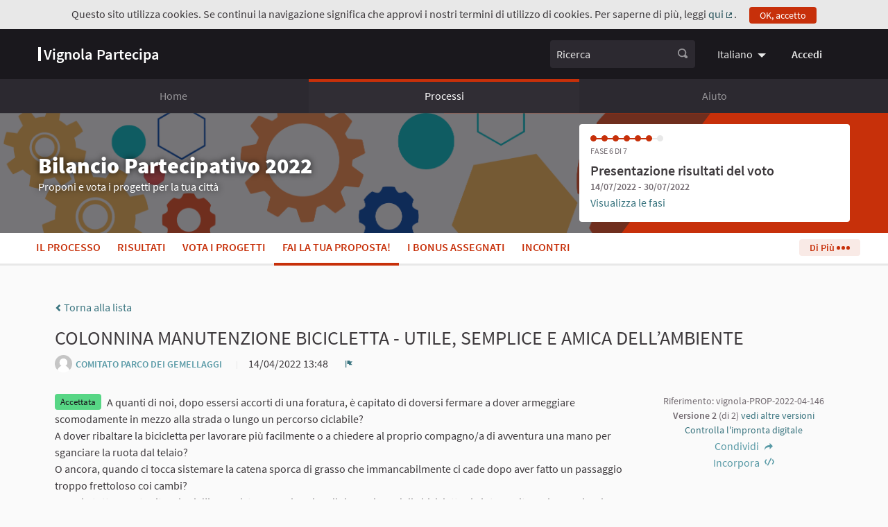

--- FILE ---
content_type: text/html; charset=utf-8
request_url: https://partecipa.comune.vignola.mo.it/processes/bp2022/f/38/proposals/146?commentId=78
body_size: 14405
content:


<!DOCTYPE html>
<html lang="it" class="no-js">
  <head>
    <title>COLONNINA MANUTENZIONE BICICLETTA  - UTILE, SEMPLICE E AMICA DELL’AMBIENTE - Fai la tua proposta! - Bilancio Partecipativo 2022 - Vignola Partecipa</title>
    <meta name="csrf-param" content="authenticity_token" />
<meta name="csrf-token" content="jGtAWIJQ1aUx9Wdq0y9TpyPVMO8OS6RpPnYVUtneeKB1zUF/6Am/PQ2LRkNhoh59fI+VRLs+dhYHr/HTvVbWvw==" />

<meta name="viewport" content="width=device-width, initial-scale=1.0">
  <link rel="alternate" href="/processes/bp2022/f/38/proposals/146?commentId=78&amp;component_id=38&amp;locale=en&amp;participatory_process_slug=bp2022" hreflang="en">
  <link rel="alternate" href="/processes/bp2022/f/38/proposals/146?commentId=78&amp;component_id=38&amp;locale=it&amp;participatory_process_slug=bp2022" hreflang="it">

<meta name="twitter:card" content="summary_large_image">
<meta name="twitter:site" content="@">
<meta name="twitter:title" content="COLONNINA MANUTENZIONE BICICLETTA  - UTILE, SEMPLICE E AMICA DELL’AMBIENTE - Fai la tua proposta! - Bilancio Partecipativo 2022 - Vignola Partecipa">
<meta name="twitter:description" content="A quanti di noi, dopo essersi accorti di una foratura, è capitato di doversi fermare a dover armeggiare scomodamente in mezzo alla strada o lungo un percorso ciclabile? 
A dover ribaltare la bicicletta per lavorare più facilmente o a chiedere al proprio compagno/a di avventura una mano per sganciare la ruota dal telaio? 
O ancora, quando ci tocca sistemare la catena sporca di grasso che immancabilmente ci cade dopo aver fatto un passaggio troppo frettoloso coi cambi? 

Ecco, in tutte queste situazioni d’imprevisto una colonnina di riparazione delle biciclette ci aiuta a evitare che un piccolo inconveniente rovini la nostra uscita in bicicletta.

Piccole officine per far fronte agli imprevisti su strada. E’ stata avviata in città l’installazione di alcune stazioni di gonfiaggio e di manutenzione di emergenza per biciclette che saranno collocate in punti strategici privilegiando le zone in cui sono presenti i percorsi per ciclisti.

Le piccole officine, per far fronte agli imprevisti su strada, pongono ulteriormente l’attenzione sulla promozione della mobilità ciclabile prediligendo la sostenibilità ambientale sviluppando buone pratiche legate agli spostamenti green a emissione zero.

LOCALIZZAZIONE DEGLI INTERVENTI:

Proponiamo come sito:
-	2 colonnine nel Parco Città Gemellate e Amiche 
-	12 colonnine lungo le ciclabili di Vignola e altri Parchi del Comune">
<meta name="twitter:image" content="https://partecipa.comune.vignola.mo.it/rails/active_storage/blobs/eyJfcmFpbHMiOnsibWVzc2FnZSI6IkJBaHBBbUFEIiwiZXhwIjpudWxsLCJwdXIiOiJibG9iX2lkIn19--1cf8b20457b04c63f76a3f4f70787ba4e1738db4/banner_3709_x_362_px__1_.png">

<meta property="og:url" content="https://partecipa.comune.vignola.mo.it/processes/bp2022/f/38/proposals/146">
<meta property="og:type" content="article">
<meta property="og:title" content="COLONNINA MANUTENZIONE BICICLETTA  - UTILE, SEMPLICE E AMICA DELL’AMBIENTE - Fai la tua proposta! - Bilancio Partecipativo 2022 - Vignola Partecipa">
<meta property="og:description" content="A quanti di noi, dopo essersi accorti di una foratura, è capitato di doversi fermare a dover armeggiare scomodamente in mezzo alla strada o lungo un percorso ciclabile? 
A dover ribaltare la bicicletta per lavorare più facilmente o a chiedere al proprio compagno/a di avventura una mano per sganciare la ruota dal telaio? 
O ancora, quando ci tocca sistemare la catena sporca di grasso che immancabilmente ci cade dopo aver fatto un passaggio troppo frettoloso coi cambi? 

Ecco, in tutte queste situazioni d’imprevisto una colonnina di riparazione delle biciclette ci aiuta a evitare che un piccolo inconveniente rovini la nostra uscita in bicicletta.

Piccole officine per far fronte agli imprevisti su strada. E’ stata avviata in città l’installazione di alcune stazioni di gonfiaggio e di manutenzione di emergenza per biciclette che saranno collocate in punti strategici privilegiando le zone in cui sono presenti i percorsi per ciclisti.

Le piccole officine, per far fronte agli imprevisti su strada, pongono ulteriormente l’attenzione sulla promozione della mobilità ciclabile prediligendo la sostenibilità ambientale sviluppando buone pratiche legate agli spostamenti green a emissione zero.

LOCALIZZAZIONE DEGLI INTERVENTI:

Proponiamo come sito:
-	2 colonnine nel Parco Città Gemellate e Amiche 
-	12 colonnine lungo le ciclabili di Vignola e altri Parchi del Comune">
<meta property="og:image" content="https://partecipa.comune.vignola.mo.it/rails/active_storage/blobs/eyJfcmFpbHMiOnsibWVzc2FnZSI6IkJBaHBBbUFEIiwiZXhwIjpudWxsLCJwdXIiOiJibG9iX2lkIn19--1cf8b20457b04c63f76a3f4f70787ba4e1738db4/banner_3709_x_362_px__1_.png">

  <meta name="theme-color" content='#ef604d'>


<link rel="stylesheet" media="all" href="/decidim-packs/css/decidim_core-d1eebe25.css" />



<link rel="stylesheet" media="all" href="/decidim-packs/css/decidim_decidim_awesome-1e7d171a.css" />


<script>
window.DecidimAwesome = {"disabled_components":[],"allow_images_in_full_editor":true,"allow_images_in_small_editor":true,"allow_images_in_proposals":false,"use_markdown_editor":false,"allow_images_in_markdown_editor":false,"auto_save_forms":false,"intergram_for_admins":false,"intergram_for_public":false,"validate_title_min_length":8,"validate_title_max_caps_percent":25,"validate_title_max_marks_together":1,"validate_title_start_with_caps":true,"validate_body_min_length":15,"validate_body_max_caps_percent":25,"validate_body_max_marks_together":1,"validate_body_start_with_caps":true,"weighted_proposal_voting":true,"additional_proposal_sortings":["","supported_first","supported_last","az","za"],"menu":[],"custom_redirects":{},"intergram_url":"https://www.intergram.xyz/js/widget.js","intergram_for_admins_settings":{"chat_id":null,"color":null,"use_floating_button":false,"title_closed":null,"title_open":null,"intro_message":null,"auto_response":null,"auto_no_response":null},"intergram_for_public_settings":{"chat_id":null,"require_login":true,"color":null,"use_floating_button":false,"title_closed":null,"title_open":null,"intro_message":null,"auto_response":null,"auto_no_response":null},"participatory_spaces_routes_context":{"participatory_processes":["participatory_processes","processes"],"assemblies":["assemblies","assemblies_types"],"process_groups":["processes_groups","participatory_process_groups"]},"admin_accountability":["participatory_space_roles","admin_roles"],"participatory_space_roles":["Decidim::AssemblyUserRole","Decidim::ParticipatoryProcessUserRole","Decidim::ConferenceUserRole"],"voting_components":["proposals","reporting_propposals"]};
window.DecidimAwesome.currentLocale = "it";
window.DecidimAwesome.version = "0.10.2";
window.DecidimAwesome.editor_uploader_path = "/decidim_awesome/editor_images";
window.DecidimAwesome.rename_scope_label_path = "/admin/decidim_awesome/rename_scope_label";
window.DecidimAwesome.texts = {
  "drag_and_drop_image": "Aggiungi immagini trascinandole o incollandole.",
  "autosaved_success": "Dati salvati nella memoria locale",
  "autosaved_error": "LocalStorage non è supportato nel browser, il modulo non può essere salvato automaticamente.",
  "autosaved_retrieved": "I dati per questo modulo sono stati recuperati da una sessione precedente",
  "categories": "Categorie",
  "hashtags": "Hashtag",
  "proposals": "Proposte",
  "meetings": "Meetings",
  "amendments": "Emendamenti",
  "items": "elementi",
  "select_deselect_all": "Seleziona/deseleziona tutto"
}
</script>

<style media="all">
:root{
  --alert: #ec5840;--alert-rgb: 236,88,64;--theme: #ef604d;--theme-rgb: 239,96,77;--primary: #c7300a;--primary-rgb: 199,48,10;--success: #57d685;--success-rgb: 87,214,133;--warning: #ffae00;--warning-rgb: 255,174,0;--highlight: #be6400;--highlight-rgb: 190,100,0;--secondary: #599aa6;--secondary-rgb: 89,154,166;--highlight-alternative: #ff5731;--highlight-alternative-rgb: 255,87,49;
}</style>

<script src="/decidim-packs/js/2415-b5f276b50ce689af1c3e.js"></script>
<script src="/decidim-packs/js/85-8ce18a23b03fe3cf0a34.js"></script>
<script src="/decidim-packs/js/3973-beb5c0d51393a7198528.js"></script>
<script src="/decidim-packs/js/166-7f995c12fb16a6fbe71f.js"></script>
<script src="/decidim-packs/js/5509-a119edebf791004c939b.js"></script>
<script src="/decidim-packs/js/8742-84d4c49d9c5bf3cf779e.js"></script>
<script src="/decidim-packs/js/6317-00105a061f2e770dd9c3.js"></script>
<script src="/decidim-packs/js/8959-e69e36a51eb41ed39f0a.js"></script>
<script src="/decidim-packs/js/2030-5a5e9167e347972edc69.js"></script>
<script src="/decidim-packs/js/decidim_core-6b731a567968f952521f.js"></script>
	<script src="/decidim-packs/js/2415-b5f276b50ce689af1c3e.js"></script>
<script src="/decidim-packs/js/292-5e951a0b50c834a7d498.js"></script>
<script src="/decidim-packs/js/596-0d4ee1538338786db8d9.js"></script>
<script src="/decidim-packs/js/6317-00105a061f2e770dd9c3.js"></script>
<script src="/decidim-packs/js/decidim_decidim_awesome-5a6239c129404e0e2dd6.js"></script>
	<script src="/decidim-packs/js/2415-b5f276b50ce689af1c3e.js" defer="defer"></script>
<script src="/decidim-packs/js/292-5e951a0b50c834a7d498.js" defer="defer"></script>
<script src="/decidim-packs/js/847-1b92b86ebfec712e7291.js" defer="defer"></script>
<script src="/decidim-packs/js/6317-00105a061f2e770dd9c3.js" defer="defer"></script>
<script src="/decidim-packs/js/8930-c45b241d7543c43e4ba1.js" defer="defer"></script>
<script src="/decidim-packs/js/decidim_decidim_awesome_custom_fields-633046b2d3a85badb9b1.js" defer="defer"></script>
	






    
<script>
  Decidim.config.set({"icons_path":"/decidim-packs/media/images/icons-c4fd0f43651700b0c768.svg","messages":{"selfxssWarning":{"title":"Ferma!","description":"Questa funzione del browser è destinata agli sviluppatori e non si dovrebbe incollare nulla qui se ti è stato chiesto di farlo. Incollare contenuti in questa finestra può compromettere la tua privacy e dare agli hacker l'accesso al tuo account."}},"external_domain_whitelist":["partecipa.comune.vignola.mo.it","decidim.org","github.com"]});
  Decidim.InputCharacterCounter.configureMessages({"charactersAtLeast":{"one":"almeno %count% carattere","other":"almeno %count% caratteri"},"charactersLeft":{"one":"%count% carattere sinistro","other":"%count% caratteri rimasti"}});
  Decidim.ExternalLink.configureMessages({"externalLink":"Collegamento esterno"});
  Decidim.FormValidator.configureMessages({"correctErrors":"Ci sono errori nel modulo, correggerli per continuare."});
</script>

  </head>

  <body>
    
      <div class="cookie-warning" role="region">
    Questo sito utilizza cookies. Se continui la navigazione significa che approvi i nostri termini di utilizzo di cookies. Per saperne di più, leggi <a title="qui" target="_blank" href="/pages/terms-and-conditions">qui</a>.
    <div class="cookie-warning__action">
      <form class="button_to" method="get" action="/cookies/accept" data-remote="true"><button class="button tiny cookie-bar__button" type="submit">OK, accetto</button></form>
    </div>
  </div>

    
    

    
<div class="off-canvas-wrapper">
  <div class="off-canvas-wrapper-inner" data-off-canvas-wrapper>
    <div class="off-canvas position-right hide-for-large" data-position="right"
         id="offCanvas" data-off-canvas>
      <!-- Close button -->
      <button class="close-button"
              aria-label="Chiudere menu" type="button"
              data-close>
        <span aria-hidden="true">&times;</span>
      </button>
      <!-- Menu -->
      <div class="hide-for-medium" data-set="nav-holder"></div>
      <div class="hide-for-medium usermenu-off-canvas-holder"
           data-set="nav-login-holder"></div>
      <div class="hide-for-medium mt-s ml-s mr-s search-off-canvas-holder"
           data-set="nav-search-holder"></div>
    </div>
    <div class="off-canvas-content" data-off-canvas-content>
      <div class="footer-separator">
        <!--separates the footer from the rest of the page,
             creates a sticky footer-->
        <div class="header" role="banner">
          <!-- Topbar -->
          <div class="title-bar">
            <a class="skip" href="/processes/bp2022/f/38/proposals/146#content">Vai al contenuto principale</a>
            <div class="row column topbar">
              <div class="logo-wrapper">
                  <a aria-label="Vai alla pagina" href="https://partecipa.comune.vignola.mo.it/">
      <span>Vignola Partecipa</span>
</a>
              </div>
              <div class="show-for-medium" data-set="nav-search-holder">
  <div class="topbar__search js-append">
    <form id="form-search_topbar" action="/search" accept-charset="UTF-8" method="get">
      <div class="input-group">
        <label for="term">
          <span class="show-for-sr">Ricerca</span>
          <input type="text" name="term" id="term" class="input-group-field m-none" placeholder="Ricerca" title="Ricerca" />
</label>        <div class="input-group-button">
          <!-- The button wrapper is important for Safari and Firefox -->
          <div class="button-wrapper">
            <button type="submit" name="commit" title="Ricerca" id="submit" class="button"><svg aria-label="Ricerca" role="img" class="icon--magnifying-glass icon"><title>Ricerca</title><use href="/decidim-packs/media/images/icons-c4fd0f43651700b0c768.svg#icon-magnifying-glass"></use></svg></button>
          </div>
        </div>
      </div>
</form>  </div>
</div>

                <div class="topbar__dropmenu language-choose">
    <ul class="dropdown menu" data-dropdown-menu
      data-autoclose="false"
      data-disable-hover="true"
      data-click-open="true"
      data-close-on-click="true"
      role="menubar">
      <li class="is-dropdown-submenu-parent" role="presentation">
        <a id="language-chooser-control" aria-controls="language-chooser-menu" aria-haspopup="menu" role="menuitem" href="#language-chooser-menu">
          <span aria-hidden="true">Italiano</span>
          <span class="show-for-sr">
              <span lang="en">Choose language</span>
              <span lang="it">Scegli la lingua</span>
          </span>
</a>        <ul class="menu is-dropdown-submenu" id="language-chooser-menu" role="menu" aria-labelledby="language-chooser-control">
            <li role="presentation"><a role="menuitem" lang="en" rel="nofollow" data-method="post" href="/locale?locale=en">English</a></li>
        </ul>
      </li>
    </ul>
  </div>

              <div class="hide-for-medium topbar__menu">
                <button type="button" data-toggle="offCanvas" aria-label="Navigazione">
                  <svg aria-label="Navigazione" role="img" class="icon--menu icon"><title>Navigazione</title><use href="/decidim-packs/media/images/icons-c4fd0f43651700b0c768.svg#icon-menu"></use></svg>
                </button>
              </div>
                <div class="topbar__user show-for-medium" data-set="nav-login-holder">
                  <div class="topbar__user__login js-append">
                    <a class="sign-in-link" href="/users/sign_in">Accedi</a>
                  </div>
                </div>

              


            </div>
          </div>
          <div class="show-for-medium" data-set="nav-holder">
            <div class="navbar js-append">
              <div class="row column">
                <nav class="main-nav" aria-label="Menù principale"><ul><li class="main-nav__link"><a href="/">Home</a></li><li class="main-nav__link main-nav__link--active"><a aria-current="page" href="/processes">Processi</a></li><li class="main-nav__link"><a href="/pages">Aiuto</a></li></ul></nav>
              </div>
            </div>
          </div>
        </div>

        <main id="content">
          
          
      
  <div class="process-header">
  <div class="process-header__inner">
    <div class="row column process-header__main"
        style="background-image:url('/rails/active_storage/blobs/eyJfcmFpbHMiOnsibWVzc2FnZSI6IkJBaHBBbUFEIiwiZXhwIjpudWxsLCJwdXIiOiJibG9iX2lkIn19--1cf8b20457b04c63f76a3f4f70787ba4e1738db4/banner_3709_x_362_px__1_.png');">
    </div>
    <div class="process-header__container row collapse column">
      <div class="columns mediumlarge-8 process-header__info">
        <div>
          <h1 class="text-highlight heading2">
            Bilancio Partecipativo 2022
          </h1>
        </div>
        <div>
          <p class="text-highlight heading-small">
            Proponi e vota i progetti per la tua città
          </p>
        </div>
      </div>
        <div class="columns mediumlarge-4">
    <div class="process-header__phase">
      <div class="process-header__progress">
        <ol>
              <li class="phase-item--past"><span></span></li>
              <li class="phase-item--past"><span></span></li>
              <li class="phase-item--past"><span></span></li>
              <li class="phase-item--past"><span></span></li>
              <li class="phase-item--past"><span></span></li>
              <li class="phase-item--past"><span></span></li>
              <li><span></span></li>
        </ol>
        <span class="phase-current">Fase 6 di 7</span>
      </div>
      <div>
        <span class="phase-title">Presentazione risultati del voto</span>
        <span class="phase-date">
          14/07/2022 - 30/07/2022
        </span>
      </div>
        <a href="/processes/bp2022/steps">Visualizza le fasi</a>
    </div>
  </div>

    </div>
  </div>
  
<div class="row expanded">
  <div class="process-nav">
    <div class="row">
      <button class="process-nav__trigger hide-for-medium" data-toggle="process-nav-content">
        <svg aria-label="spiegare" role="img" class="icon--caret-bottom icon icon--small process-nav__trigger__icon"><title>spiegare</title><use href="/decidim-packs/media/images/icons-c4fd0f43651700b0c768.svg#icon-caret-bottom"></use></svg>
        <span class="process-nav__link">
          Fai la tua proposta!
        </span>
      </button>
      <div class="row column process-nav__content " id="process-nav-content" data-toggler=".is-active">
        <ul>
            <li class=" ">
              <a class="process-nav__link " href="/processes/bp2022">
                Il processo
</a>            </li>
            <li class=" ">
              <a class="process-nav__link " href="/processes/bp2022/f/43/">
                Risultati
</a>            </li>
            <li class=" ">
              <a class="process-nav__link " href="/processes/bp2022/f/42/">
                Vota i progetti
</a>            </li>
            <li class="is-active ">
              <a class="process-nav__link active" href="/processes/bp2022/f/38/">
                Fai la tua proposta!
</a>            </li>
            <li class=" ">
              <a class="process-nav__link " href="/processes/bp2022/f/41/">
                I bonus assegnati
</a>            </li>
            <li class=" ">
              <a class="process-nav__link " href="/processes/bp2022/f/10/">
                Incontri
</a>            </li>
            <li class=" hide-for-medium">
              <a class="process-nav__link " href="/processes/bp2022/f/13/">
                Albo city user
</a>            </li>
        </ul>

          <button class="button tiny process-nav__more show-for-medium" data-toggle="process-nav__hide-content">
            Di Più <i></i><i></i><i></i>
          </button>
          <div class="dropdown-pane process-nav__hidden-content" id="process-nav__hide-content"
              data-dropdown
              data-hover="true"
              data-hover-pane="true"
              data-v-offset="-25"
              data-position="bottom"
              data-alignment="right">
            <div class="process-nav__hidden-content__more">
              Di Più <i></i><i></i><i></i>
            </div>
            <ul>
                <li class="">
                  <a class="process-nav__link " href="/processes/bp2022/f/13/">
                    Albo city user
</a>                </li>
            </ul>
          </div>
      </div>
    </div>
  </div>
</div>


</div>

  
  <div class="wrapper">
    




<div class="row column view-header">

  <div class="m-bottom">
    <a class="small hollow js-back-to-list" href="/processes/bp2022/f/38/proposals">
      <svg aria-label="chevron-left" role="img" aria-hidden="true" class="icon--chevron-left icon icon--small"><title>chevron-left</title><use href="/decidim-packs/media/images/icons-c4fd0f43651700b0c768.svg#icon-chevron-left"></use></svg>
      Torna alla lista
</a>  </div>

    <h2 class="heading3">COLONNINA MANUTENZIONE BICICLETTA  - UTILE, SEMPLICE E AMICA DELL’AMBIENTE</h2>
    <div class="author--inline">
  
  <div class="">
    
      
        <div class="author-data">
  <div class="author-data__main">
    <div class="author author--inline">
  
    <a href="/profiles/parcogemellaggi">
      <span class="author__avatar">
  <img alt="Immagine di profilo" src="/decidim-packs/media/images/default-avatar-aaa9e55bac5d7159b847.svg" />
</span>


  <span
    class="author__name m-none"
    data-tooltip
    data-position="top"
    data-show-on="medium"
    data-alignment="center"
    data-click-open="false"
    data-keep-on-hover="true"
    data-allow-html="true"
    data-template-classes="light expanded"
    data-tip-text='&lt;div class=&quot;p-xs flex--sbc&quot;&gt;
  &lt;div class=&quot;mr-s&quot;&gt;
    &lt;div class=&quot;card__header collapse&quot;&gt;
      &lt;div class=&quot;author-data author-data--big&quot;&gt;
  &lt;div class=&quot;author-data__main&quot;&gt;
    &lt;div class=&quot;author author--flex&quot;&gt;
      &lt;a class=&quot;author__avatar&quot; href=&quot;/profiles/parcogemellaggi&quot;&gt;
        &lt;img alt=&quot;Immagine di profilo&quot; src=&quot;/decidim-packs/media/images/default-avatar-aaa9e55bac5d7159b847.svg&quot; /&gt;
      &lt;/a&gt;
      &lt;div&gt;
        &lt;div class=&quot;author__name--container&quot;&gt;
          &lt;a class=&quot;author__name&quot; href=&quot;/profiles/parcogemellaggi&quot;&gt;COMITATO PARCO DEI GEMELLAGGI&lt;/a&gt;
          
        &lt;/div&gt;
        &lt;a class=&quot;author__nickname&quot; href=&quot;/profiles/parcogemellaggi&quot;&gt;@parcogemellaggi&lt;/a&gt;
      &lt;/div&gt;
    &lt;/div&gt;
  &lt;/div&gt;
&lt;/div&gt;

    &lt;/div&gt;
    &lt;div class=&quot;card__text card--picture-offset&quot;&gt;
      &lt;a title=&quot;Invia messaggio privato&quot; href=&quot;/users/sign_in&quot;&gt;Invia messaggio privato&lt;/a&gt;
    &lt;/div&gt;
  &lt;/div&gt;
  &lt;div class=&quot;ml-s&quot;&gt;
    &lt;div id=&quot;follow_user_55&quot;&gt;
  
    &lt;form class=&quot;button_to&quot; method=&quot;post&quot; action=&quot;#&quot; data-remote=&quot;true&quot;&gt;&lt;button class=&quot;button expanded button--icon follow-button secondary hollow  small&quot; data-tooltip=&quot;true&quot; data-disable-hover=&quot;false&quot; aria-haspopup=&quot;true&quot; title=&quot;Accedi prima di eseguire questa azione&quot; data-open=&quot;loginModal&quot; type=&quot;submit&quot;&gt;
      &lt;span class=&quot;icon-wrap&quot;&gt;
        &lt;svg aria-label=&quot;bell&quot; role=&quot;img&quot; aria-hidden=&quot;true&quot; class=&quot;icon--bell icon&quot;&gt;&lt;title&gt;bell&lt;/title&gt;&lt;use href=&quot;/decidim-packs/media/images/icons-c4fd0f43651700b0c768.svg#icon-bell&quot;&gt;&lt;/use&gt;&lt;/svg&gt;
        &lt;span aria-hidden=&quot;true&quot;&gt;0&lt;/span&gt;
        &lt;span class=&quot;show-for-sr&quot;&gt;0 sostenitori&lt;/span&gt;
      &lt;/span&gt;
      &lt;span class=&quot;text-wrap&quot;&gt;
        Segui
        &lt;span class=&quot;show-for-sr&quot;&gt;COMITATO PARCO DEI GEMELLAGGI&lt;/span&gt;
      &lt;/span&gt;
    &lt;/button&gt;&lt;input type=&quot;hidden&quot; name=&quot;authenticity_token&quot; value=&quot;fovTyX8da0K3fI03oul+DjNfe/G/bJfxhmzDr3e75dGGGZUk50s3c/LnrZXtGcoaMi9/fj+FRPGg0Pxi25AvIg==&quot; /&gt;&lt;input type=&quot;hidden&quot; name=&quot;follow[followable_gid]&quot; value=&quot;BAh7CEkiCGdpZAY6BkVUSSIrZ2lkOi8vZGVjaWRpbS12aWdub2xhL0RlY2lkaW06OlVzZXIvNTUGOwBUSSIMcHVycG9zZQY7AFRJIgxkZWZhdWx0BjsAVEkiD2V4cGlyZXNfYXQGOwBUSSIdMjAyNS0xMS0yMlQxODo0MDoxOC40MTZaBjsAVA==--871b3d7ad8f6880ef387bb780c254a29184b64ff&quot; /&gt;&lt;input type=&quot;hidden&quot; name=&quot;follow[inline]&quot; /&gt;&lt;/form&gt;
  
&lt;/div&gt;

    &lt;div&gt;
      &lt;a class=&quot;card__link&quot; href=&quot;/profiles/parcogemellaggi/followers&quot;&gt;
        &lt;strong&gt;0&lt;/strong&gt; Followers
      &lt;/a&gt;
    &lt;/div&gt;
    
      &lt;div&gt;
        &lt;a class=&quot;card__link&quot; href=&quot;/profiles/parcogemellaggi/following&quot;&gt;
          &lt;strong&gt;5&lt;/strong&gt; Seguiti
        &lt;/a&gt;
      &lt;/div&gt;
    
  &lt;/div&gt;
&lt;/div&gt;
'>
    COMITATO PARCO DEI GEMELLAGGI
  </span>

  


    </a>
  
</div>

  </div>

  
</div>

      
    
  </div>


</div>

  <div class="author-data__extra">
    
    
  <span>
    14/04/2022 13:48 &nbsp;
  </span>


    
  <button type="button" class="link-alt" data-open="loginModal" title="Report" aria-controls="loginModal" aria-haspopup="true" tabindex="0">
    <svg aria-label="flag" role="img" aria-hidden="true" class="icon--flag icon icon--small"><title>flag</title><use href="/decidim-packs/media/images/icons-c4fd0f43651700b0c768.svg#icon-flag"></use></svg>
    <span class="show-for-sr">
      Report
    </span>
  </button>


    

  </div>


</div>
<div class="row">
  <div class="columns mediumlarge-8 large-9">
    <div class="section">
        <span class="success label proposal-status">Accettata</span>

        <div>A quanti di noi, dopo essersi accorti di una foratura, è capitato di doversi fermare a dover armeggiare scomodamente in mezzo alla strada o lungo un percorso ciclabile? 
<br />A dover ribaltare la bicicletta per lavorare più facilmente o a chiedere al proprio compagno/a di avventura una mano per sganciare la ruota dal telaio? 
<br />O ancora, quando ci tocca sistemare la catena sporca di grasso che immancabilmente ci cade dopo aver fatto un passaggio troppo frettoloso coi cambi? </div>

<div>Ecco, in tutte queste situazioni d’imprevisto una colonnina di riparazione delle biciclette ci aiuta a evitare che un piccolo inconveniente rovini la nostra uscita in bicicletta.</div>

<div>Piccole officine per far fronte agli imprevisti su strada. E’ stata avviata in città l’installazione di alcune stazioni di gonfiaggio e di manutenzione di emergenza per biciclette che saranno collocate in punti strategici privilegiando le zone in cui sono presenti i percorsi per ciclisti.</div>

<div>Le piccole officine, per far fronte agli imprevisti su strada, pongono ulteriormente l’attenzione sulla promozione della mobilità ciclabile prediligendo la sostenibilità ambientale sviluppando buone pratiche legate agli spostamenti green a emissione zero.</div>

<div>LOCALIZZAZIONE DEGLI INTERVENTI:</div>

<div>Proponiamo come sito:
<br />-	2 colonnine nel Parco Città Gemellate e Amiche 
<br />-	12 colonnine lungo le ciclabili di Vignola e altri Parchi del Comune</div>
      
    </div>

    <div class="row column">
  <div class="callout announcement mb-sm success cell-announcement">
    
      <p class="heading5">Questa proposta è stata accettata perché:</p>

      <p><div class="ql-editor-display"><p>Accettata. La proposta è conforme ai requisiti definiti nel patto di partecipazione. Viene ridotto a 10 il numero di colonnine, inserendo panchine e cestini per arricchire i punti di manutenzione.</p></div></p>
    
  </div>
</div>


    
    <div class="section"><h3 class="section-heading">Le proposte compaiono nei seguenti progetti:</h3><div class="card card--action card--list">
    <div class="card--list__item">
      <svg aria-label="actions" role="img" aria-hidden="true" class="icon--actions card--list__icon"><title>actions</title><use href="/decidim-packs/media/images/icons-c4fd0f43651700b0c768.svg#icon-actions"></use></svg>
      <a class="card--list__text card__link card__link--block" href="/processes/bp2022/f/42/budgets/4/projects/46">
        <h5 class="card--list__heading">
          11. Colonnina manutenzione bicicletta - Utile, semplice e amica dell’ambiente
        </h5>
</a>    </div>
</div>
</div>
    
    

    <div id="list-of-endorsements" class="section">
  <div class="row">
    <div class="columns large-12">
      <h3 class="section-heading">Elenco dei sostenitori</h3>
    </div>
    <div class="columns large-12">
      
  <div class="">
    
      
        <div class="author-data author-data--small">
  <div class="author-data__main">
    <div class="author author--inline">
  
    <a href="/profiles/Sara">
      <span class="author__avatar">
  <img alt="Immagine di profilo" src="/rails/active_storage/representations/eyJfcmFpbHMiOnsibWVzc2FnZSI6IkJBaHBBa2tCIiwiZXhwIjpudWxsLCJwdXIiOiJibG9iX2lkIn19--3b43f6f86085b3c568477020506bb01d3e05469c/eyJfcmFpbHMiOnsibWVzc2FnZSI6IkJBaDdCam9TY21WemFYcGxYM1J2WDJacGRGc0hhUzFwTFE9PSIsImV4cCI6bnVsbCwicHVyIjoidmFyaWF0aW9uIn19--4989666e624b5dd226ab5764c8605dce11c4b869/user.JPG" />
</span>


  <span
    class="author__name m-none"
    data-tooltip
    data-position="top"
    data-show-on="medium"
    data-alignment="center"
    data-click-open="false"
    data-keep-on-hover="true"
    data-allow-html="true"
    data-template-classes="light expanded"
    data-tip-text='&lt;div class=&quot;p-xs flex--sbc&quot;&gt;
  &lt;div class=&quot;mr-s&quot;&gt;
    &lt;div class=&quot;card__header collapse&quot;&gt;
      &lt;div class=&quot;author-data author-data--big&quot;&gt;
  &lt;div class=&quot;author-data__main&quot;&gt;
    &lt;div class=&quot;author author--flex&quot;&gt;
      &lt;a class=&quot;author__avatar&quot; href=&quot;/profiles/Sara&quot;&gt;
        &lt;img alt=&quot;Immagine di profilo&quot; src=&quot;/rails/active_storage/blobs/eyJfcmFpbHMiOnsibWVzc2FnZSI6IkJBaHBBa2tCIiwiZXhwIjpudWxsLCJwdXIiOiJibG9iX2lkIn19--3b43f6f86085b3c568477020506bb01d3e05469c/user.JPG&quot; /&gt;
      &lt;/a&gt;
      &lt;div&gt;
        &lt;div class=&quot;author__name--container&quot;&gt;
          &lt;a class=&quot;author__name&quot; href=&quot;/profiles/Sara&quot;&gt;Sara Gottardi&lt;/a&gt;
          
        &lt;/div&gt;
        &lt;a class=&quot;author__nickname&quot; href=&quot;/profiles/Sara&quot;&gt;@Sara&lt;/a&gt;
      &lt;/div&gt;
    &lt;/div&gt;
  &lt;/div&gt;
&lt;/div&gt;

    &lt;/div&gt;
    &lt;div class=&quot;card__text card--picture-offset&quot;&gt;
      &lt;a title=&quot;Invia messaggio privato&quot; href=&quot;/users/sign_in&quot;&gt;Invia messaggio privato&lt;/a&gt;
    &lt;/div&gt;
  &lt;/div&gt;
  &lt;div class=&quot;ml-s&quot;&gt;
    &lt;div id=&quot;follow_user_12&quot;&gt;
  
    &lt;form class=&quot;button_to&quot; method=&quot;post&quot; action=&quot;#&quot; data-remote=&quot;true&quot;&gt;&lt;button class=&quot;button expanded button--icon follow-button secondary hollow  small&quot; data-tooltip=&quot;true&quot; data-disable-hover=&quot;false&quot; aria-haspopup=&quot;true&quot; title=&quot;Accedi prima di eseguire questa azione&quot; data-open=&quot;loginModal&quot; type=&quot;submit&quot;&gt;
      &lt;span class=&quot;icon-wrap&quot;&gt;
        &lt;svg aria-label=&quot;bell&quot; role=&quot;img&quot; aria-hidden=&quot;true&quot; class=&quot;icon--bell icon&quot;&gt;&lt;title&gt;bell&lt;/title&gt;&lt;use href=&quot;/decidim-packs/media/images/icons-c4fd0f43651700b0c768.svg#icon-bell&quot;&gt;&lt;/use&gt;&lt;/svg&gt;
        &lt;span aria-hidden=&quot;true&quot;&gt;1&lt;/span&gt;
        &lt;span class=&quot;show-for-sr&quot;&gt;1 sostenitori&lt;/span&gt;
      &lt;/span&gt;
      &lt;span class=&quot;text-wrap&quot;&gt;
        Segui
        &lt;span class=&quot;show-for-sr&quot;&gt;Sara Gottardi&lt;/span&gt;
      &lt;/span&gt;
    &lt;/button&gt;&lt;input type=&quot;hidden&quot; name=&quot;authenticity_token&quot; value=&quot;Vw9HOwNENqWkrPboLjiKoBdFJ2qmNNe0EIMWWqMY9ccN6kPttatpGhJmeivnn4p27jStC6S7rnpkAYSGtTq7Ww==&quot; /&gt;&lt;input type=&quot;hidden&quot; name=&quot;follow[followable_gid]&quot; value=&quot;BAh7CEkiCGdpZAY6BkVUSSIrZ2lkOi8vZGVjaWRpbS12aWdub2xhL0RlY2lkaW06OlVzZXIvMTIGOwBUSSIMcHVycG9zZQY7AFRJIgxkZWZhdWx0BjsAVEkiD2V4cGlyZXNfYXQGOwBUSSIdMjAyNS0xMS0yMlQxNzowMDo0OS42MzBaBjsAVA==--cf529875e9331dfb5d4916b5d52475584d7c6f09&quot; /&gt;&lt;input type=&quot;hidden&quot; name=&quot;follow[inline]&quot; /&gt;&lt;/form&gt;
  
&lt;/div&gt;

    &lt;div&gt;
      &lt;a class=&quot;card__link&quot; href=&quot;/profiles/Sara/followers&quot;&gt;
        &lt;strong&gt;1&lt;/strong&gt; Followers
      &lt;/a&gt;
    &lt;/div&gt;
    
      &lt;div&gt;
        &lt;a class=&quot;card__link&quot; href=&quot;/profiles/Sara/following&quot;&gt;
          &lt;strong&gt;5&lt;/strong&gt; Seguiti
        &lt;/a&gt;
      &lt;/div&gt;
    
  &lt;/div&gt;
&lt;/div&gt;
'>
    Sara Gottardi
  </span>

  


    </a>
  
</div>

  </div>

  
</div>

      
    
      
        <div class="author-data author-data--small">
  <div class="author-data__main">
    <div class="author author--inline">
  
    <a href="/profiles/Antonio71">
      <span class="author__avatar">
  <img alt="Immagine di profilo" src="/decidim-packs/media/images/default-avatar-aaa9e55bac5d7159b847.svg" />
</span>


  <span
    class="author__name m-none"
    data-tooltip
    data-position="top"
    data-show-on="medium"
    data-alignment="center"
    data-click-open="false"
    data-keep-on-hover="true"
    data-allow-html="true"
    data-template-classes="light expanded"
    data-tip-text='&lt;div class=&quot;p-xs flex--sbc&quot;&gt;
  &lt;div class=&quot;mr-s&quot;&gt;
    &lt;div class=&quot;card__header collapse&quot;&gt;
      &lt;div class=&quot;author-data author-data--big&quot;&gt;
  &lt;div class=&quot;author-data__main&quot;&gt;
    &lt;div class=&quot;author author--flex&quot;&gt;
      &lt;a class=&quot;author__avatar&quot; href=&quot;/profiles/Antonio71&quot;&gt;
        &lt;img alt=&quot;Immagine di profilo&quot; src=&quot;/decidim-packs/media/images/default-avatar-aaa9e55bac5d7159b847.svg&quot; /&gt;
      &lt;/a&gt;
      &lt;div&gt;
        &lt;div class=&quot;author__name--container&quot;&gt;
          &lt;a class=&quot;author__name&quot; href=&quot;/profiles/Antonio71&quot;&gt;Antonio B&lt;/a&gt;
          
        &lt;/div&gt;
        &lt;a class=&quot;author__nickname&quot; href=&quot;/profiles/Antonio71&quot;&gt;@Antonio71&lt;/a&gt;
      &lt;/div&gt;
    &lt;/div&gt;
  &lt;/div&gt;
&lt;/div&gt;

    &lt;/div&gt;
    &lt;div class=&quot;card__text card--picture-offset&quot;&gt;
      &lt;a title=&quot;Invia messaggio privato&quot; href=&quot;/users/sign_in&quot;&gt;Invia messaggio privato&lt;/a&gt;
    &lt;/div&gt;
  &lt;/div&gt;
  &lt;div class=&quot;ml-s&quot;&gt;
    &lt;div id=&quot;follow_user_60&quot;&gt;
  
    &lt;form class=&quot;button_to&quot; method=&quot;post&quot; action=&quot;#&quot; data-remote=&quot;true&quot;&gt;&lt;button class=&quot;button expanded button--icon follow-button secondary hollow  small&quot; data-tooltip=&quot;true&quot; data-disable-hover=&quot;false&quot; aria-haspopup=&quot;true&quot; title=&quot;Accedi prima di eseguire questa azione&quot; data-open=&quot;loginModal&quot; type=&quot;submit&quot;&gt;
      &lt;span class=&quot;icon-wrap&quot;&gt;
        &lt;svg aria-label=&quot;bell&quot; role=&quot;img&quot; aria-hidden=&quot;true&quot; class=&quot;icon--bell icon&quot;&gt;&lt;title&gt;bell&lt;/title&gt;&lt;use href=&quot;/decidim-packs/media/images/icons-c4fd0f43651700b0c768.svg#icon-bell&quot;&gt;&lt;/use&gt;&lt;/svg&gt;
        &lt;span aria-hidden=&quot;true&quot;&gt;0&lt;/span&gt;
        &lt;span class=&quot;show-for-sr&quot;&gt;0 sostenitori&lt;/span&gt;
      &lt;/span&gt;
      &lt;span class=&quot;text-wrap&quot;&gt;
        Segui
        &lt;span class=&quot;show-for-sr&quot;&gt;Antonio B&lt;/span&gt;
      &lt;/span&gt;
    &lt;/button&gt;&lt;input type=&quot;hidden&quot; name=&quot;authenticity_token&quot; value=&quot;WeM7PDpmgqI6DqVsuwTuBzDKTVK7qA1JQQeKMonjJGu4BLdkd2E5ooelWlOKjUGwoeiZ4f/RjXXRAvP09xUZ+Q==&quot; /&gt;&lt;input type=&quot;hidden&quot; name=&quot;follow[followable_gid]&quot; value=&quot;BAh7CEkiCGdpZAY6BkVUSSIrZ2lkOi8vZGVjaWRpbS12aWdub2xhL0RlY2lkaW06OlVzZXIvNjAGOwBUSSIMcHVycG9zZQY7AFRJIgxkZWZhdWx0BjsAVEkiD2V4cGlyZXNfYXQGOwBUSSIdMjAyNS0xMS0yMlQxNzozNzo1My43OTdaBjsAVA==--dfff751d23c88bf80ae2cebbb30be24043e63129&quot; /&gt;&lt;input type=&quot;hidden&quot; name=&quot;follow[inline]&quot; /&gt;&lt;/form&gt;
  
&lt;/div&gt;

    &lt;div&gt;
      &lt;a class=&quot;card__link&quot; href=&quot;/profiles/Antonio71/followers&quot;&gt;
        &lt;strong&gt;0&lt;/strong&gt; Followers
      &lt;/a&gt;
    &lt;/div&gt;
    
      &lt;div&gt;
        &lt;a class=&quot;card__link&quot; href=&quot;/profiles/Antonio71/following&quot;&gt;
          &lt;strong&gt;2&lt;/strong&gt; Seguiti
        &lt;/a&gt;
      &lt;/div&gt;
    
  &lt;/div&gt;
&lt;/div&gt;
'>
    Antonio B
  </span>

  


    </a>
  
</div>

  </div>

  
</div>

      
    
  </div>


    </div>
  </div>
</div>

    
  </div>
  <div class="columns section view-side mediumlarge-4 large-3">
      

    


    

    <div class='tech-info '>Riferimento: vignola-PROP-2022-04-146</div>
    <div class="tech-info "><strong class="">Versione 2</strong> (di 2) <a href="/processes/bp2022/f/38/proposals/146/versions">vedi altre versioni</a></div>
    <div class="tech-info">
  <a href="#" onclick="event.preventDefault();" data-open="fingerprint_dialog_proposal_146">Controlla l'impronta digitale</a>
</div>

<div id="fingerprint_dialog_proposal_146" class="reveal fingerprint-dialog" data-reveal aria-labelledby="modalTitle" aria-hidden="true" role="dialog">
  <h2 id="modalTitle" class="reveal__title">impronta digitale</h2>
  <p>La parte di testo qui sotto è una rappresentazione abbreviata e con hash di questo contenuto. È utile assicurarsi che il contenuto non sia stato manomesso, poiché una singola modifica darebbe un valore completamente diverso.</p>
  <p>
    <strong>Valore:</strong>
    <code class="fingerprint-value">f6a92e71250b58f50d46f3e06cb0ef0e8520d52508e81a90ee37360dd2a61524</code>
  </p>
  <p>
    <strong>fonte:</strong>
    <code class="fingerprint-source">{&quot;body&quot;:{&quot;it&quot;:&quot;A quanti di noi, dopo essersi accorti di una foratura, è capitato di doversi fermare a dover armeggiare scomodamente in mezzo alla strada o lungo un percorso ciclabile? \r\nA dover ribaltare la bicicletta per lavorare più facilmente o a chiedere al proprio compagno/a di avventura una mano per sganciare la ruota dal telaio? \r\nO ancora, quando ci tocca sistemare la catena sporca di grasso che immancabilmente ci cade dopo aver fatto un passaggio troppo frettoloso coi cambi? \r\n\r\nEcco, in tutte queste situazioni d’imprevisto una colonnina di riparazione delle biciclette ci aiuta a evitare che un piccolo inconveniente rovini la nostra uscita in bicicletta.\r\n\r\nPiccole officine per far fronte agli imprevisti su strada. E’ stata avviata in città l’installazione di alcune stazioni di gonfiaggio e di manutenzione di emergenza per biciclette che saranno collocate in punti strategici privilegiando le zone in cui sono presenti i percorsi per ciclisti.\r\n\r\nLe piccole officine, per far fronte agli imprevisti su strada, pongono ulteriormente l’attenzione sulla promozione della mobilità ciclabile prediligendo la sostenibilità ambientale sviluppando buone pratiche legate agli spostamenti green a emissione zero.\r\n\r\nLOCALIZZAZIONE DEGLI INTERVENTI:\r\n\r\nProponiamo come sito:\r\n-\t2 colonnine nel Parco Città Gemellate e Amiche \r\n-\t12 colonnine lungo le ciclabili di Vignola e altri Parchi del Comune&quot;},&quot;title&quot;:{&quot;it&quot;:&quot;COLONNINA MANUTENZIONE BICICLETTA  - UTILE, SEMPLICE E AMICA DELL’AMBIENTE&quot;}}</code>
  </p>

  <p>Questa impronta digitale viene calcolata utilizzando un algoritmo di hash SHA256. Per replicare tu stesso, puoi usare uno <a target="_blank" rel="noopener" href="http://www.md5calc.com/sha256">Calcolatrice MD5 online</a> e copiare e incollare i dati di origine.

  <button class="close-button" data-close type="button">
    <span aria-hidden="true">&times;</span>
  </button>
</div>

    <div class="text-center">
  <button class="share-link link text-center" data-open="socialShare">
    Condividi
    <svg aria-label="share" role="img" aria-hidden="true" class="icon--share icon icon--after"><title>share</title><use href="/decidim-packs/media/images/icons-c4fd0f43651700b0c768.svg#icon-share"></use></svg>
  </button>
</div>
<div class="reveal" id="socialShare" data-reveal>
  <div class="reveal__header">
    <h3 class="reveal__title">Condividi:</h3>
    <button class="close-button" data-close aria-label="Chiudi questa finestra" type="button">
      <span aria-hidden="true">&times;</span>
    </button>
  </div>
  <div class="button-group text-center">
  <div class='social-share-button' data-title='COLONNINA MANUTENZIONE BICICLETTA  - UTILE, SEMPLICE E AMICA DELL’AMBIENTE' data-img=''
data-url='https://partecipa.comune.vignola.mo.it/processes/bp2022/f/38/proposals/146' data-desc='A quanti di noi, dopo essersi accorti di una foratura, è capitato di doversi fermare a dover armeggiare scomodamente in mezzo alla strada o lungo un percorso ciclabile? 
A dover ribaltare la bicicletta per lavorare più facilmente o a chiedere al proprio compagno/a di avventura una mano per sganciare la ruota dal telaio? 
O ancora, quando ci tocca sistemare la catena sporca di grasso che immancabilmente ci cade dopo aver fatto un passaggio troppo frettoloso coi cambi? 

Ecco, in tutte queste situazioni d’imprevisto una colonnina di riparazione delle biciclette ci aiuta a evitare che un piccolo inconveniente rovini la nostra uscita in bicicletta.

Piccole officine per far fronte agli imprevisti su strada. E’ stata avviata in città l’installazione di alcune stazioni di gonfiaggio e di manutenzione di emergenza per biciclette che saranno collocate in punti strategici privilegiando le zone in cui sono presenti i percorsi per ciclisti.

Le piccole officine, per far fronte agli imprevisti su strada, pongono ulteriormente l’attenzione sulla promozione della mobilità ciclabile prediligendo la sostenibilità ambientale sviluppando buone pratiche legate agli spostamenti green a emissione zero.

LOCALIZZAZIONE DEGLI INTERVENTI:

Proponiamo come sito:
-	2 colonnine nel Parco Città Gemellate e Amiche 
-	12 colonnine lungo le ciclabili di Vignola e altri Parchi del Comune' data-via=''>
<a rel="nofollow " data-site="twitter" class="ssb-icon ssb-twitter" onclick="return SocialShareButton.share(this);" title="Condividi con Twitter" href="#"></a>
<a rel="nofollow " data-site="facebook" class="ssb-icon ssb-facebook" onclick="return SocialShareButton.share(this);" title="Condividi con Facebook" href="#"></a>
<a rel="nofollow " data-site="whatsapp_app" class="ssb-icon ssb-whatsapp_app" onclick="return SocialShareButton.share(this);" title="Condividi con WhatsApp" href="#"></a>
<a rel="nofollow " data-site="whatsapp_web" class="ssb-icon ssb-whatsapp_web" onclick="return SocialShareButton.share(this);" title="Condividi con WhatsApp" href="#"></a>
<a rel="nofollow " data-site="telegram" class="ssb-icon ssb-telegram" onclick="return SocialShareButton.share(this);" title="Condividi con Telegram" href="#"></a>
</div>
    <a href="#" class="button" data-open="urlShare">
      <svg aria-label="link-intact" role="img" aria-hidden="true" class="icon--link-intact icon"><title>link-intact</title><use href="/decidim-packs/media/images/icons-c4fd0f43651700b0c768.svg#icon-link-intact"></use></svg>
      Condividi link
    </a>
  </div>
</div>
<div class="reveal" id="urlShare" data-reveal>
  <div class="reveal__header">
    <h3 class="reveal__title">Condividi link:</h3>
    <button class="close-button" data-close aria-label="Chiudi questa finestra" type="button">
      <span aria-hidden="true">&times;</span>
    </button>
  </div>
  <div class="input-group">
    <input id="urlShareLink" class="input-group-field" type="text" title="Condividi link" value="https://partecipa.comune.vignola.mo.it/processes/bp2022/f/38/proposals/146" readonly>
    <div class="input-group-button">
      <button class="button primary"
        data-clipboard-copy="#urlShareLink"
        data-clipboard-copy-label="Copiato!"
        data-clipboard-copy-message="Il link è stato copiato con successo negli appunti."
        aria-label="Copia il link di condivisione negli appunti">
          <svg aria-label="clipboard" role="img" aria-hidden="true" class="icon--clipboard icon"><title>clipboard</title><use href="/decidim-packs/media/images/icons-c4fd0f43651700b0c768.svg#icon-clipboard"></use></svg>
          Copia
      </button>
    </div>
  </div>
</div>

    <div class="text-center">
  <button class="share-link link text-center" data-open="processEmbed">
    Incorpora
    <svg aria-label="code" role="img" aria-hidden="true" class="icon--code icon icon--after"><title>code</title><use href="/decidim-packs/media/images/icons-c4fd0f43651700b0c768.svg#icon-code"></use></svg>
  </button>
</div>
<div class="reveal reveal--embed" id="processEmbed" data-reveal>
  <div class="reveal__header">
    <h3 class="reveal__title">Se vuoi condividere un&#39;anteprima di questa consultazione nella tua pagina puoi incollare questo codice:</h3>
    <button class="close-button" data-close aria-label="Chiudi la finestra" type="button">
      <span aria-hidden="true">&times;</span>
    </button>
  </div>
  <p class="embed__code">
    &lt;script src=&quot;https://partecipa.comune.vignola.mo.it/processes/bp2022/f/38/proposals/146/embed.js&quot;&gt;&lt;/script&gt;
    <br>
    &lt;noscript&gt;&lt;iframe src=&quot;https://partecipa.comune.vignola.mo.it/processes/bp2022/f/38/proposals/146/embed.html&quot; frameborder=&quot;0&quot; scrolling=&quot;vertical&quot;&gt;&lt;/iframe&gt;&lt;/noscript&gt;
  </p>
</div>

    
    
  </div>
</div>
  <div class="row attachments">
    <div class="columns large-12">
        <div class="section documents">
    <h3 class="section-heading">Documenti Relativi</h3>
      <div class="card card--list">
          <div class="card--list__item">
  <div class="card--list__text">
    <div>
      <a href="/rails/active_storage/blobs/eyJfcmFpbHMiOnsibWVzc2FnZSI6IkJBaHBBZlE9IiwiZXhwIjpudWxsLCJwdXIiOiJibG9iX2lkIn19--e7f5d84fc4b2500ef82d5887639966365e7ff233/COLONNINE_MANUTENZIONE_BICICLETTA-proposta.pdf" class="card__link" target="_blank">
        <h4 class="card--list__heading heading6">
          COLONNINE MANUTENZIONE BICICLETTA-proposta.pdf <small>pdf 874 KB</small>
        </h4>
      </a>
    </div>
  </div>
  <div class="card--list__data">
    <a target="_blank" rel="noopener" class="card--list__data__icon" title="Scarica file" href="/rails/active_storage/blobs/eyJfcmFpbHMiOnsibWVzc2FnZSI6IkJBaHBBZlE9IiwiZXhwIjpudWxsLCJwdXIiOiJibG9iX2lkIn19--e7f5d84fc4b2500ef82d5887639966365e7ff233/COLONNINE_MANUTENZIONE_BICICLETTA-proposta.pdf">
        <svg aria-label="Scarica file" role="img" class="icon--cloud-download icon"><title>Scarica file</title><use href="/decidim-packs/media/images/icons-c4fd0f43651700b0c768.svg#icon-cloud-download"></use></svg>
</a>  </div>
</div>

      </div>
  </div>

    </div>
  </div>
  <div class="row attachments">
    <div class="columns large-12">
        <div class="section images">
    <h3 class="section-heading">Immagini relative</h3>
    <div class="gallery row">
          <div class="columns small-6 medium-4 end">
            <a target="_blank" rel="noopener" href="/rails/active_storage/representations/eyJfcmFpbHMiOnsibWVzc2FnZSI6IkJBaHBBZk09IiwiZXhwIjpudWxsLCJwdXIiOiJibG9iX2lkIn19--68689267dd727e8ff21493e20a1a5974276cbcdd/eyJfcmFpbHMiOnsibWVzc2FnZSI6IkJBaDdCam9VY21WemFYcGxYM1J2WDJ4cGJXbDBXd2N3YVFMb0F3PT0iLCJleHAiOm51bGwsInB1ciI6InZhcmlhdGlvbiJ9fQ==--4114a7a583c95d35170bfdfe39bfbb5ffa87f30d/colonnine-ricarice-biciclette.jpeg">
              <img class="thumbnail" alt="colonnine-ricarice-biciclette.jpeg" src="/rails/active_storage/representations/eyJfcmFpbHMiOnsibWVzc2FnZSI6IkJBaHBBZk09IiwiZXhwIjpudWxsLCJwdXIiOiJibG9iX2lkIn19--68689267dd727e8ff21493e20a1a5974276cbcdd/eyJfcmFpbHMiOnsibWVzc2FnZSI6IkJBaDdCam9TY21WemFYcGxYM1J2WDJacGRGc0hNR2tCN1E9PSIsImV4cCI6bnVsbCwicHVyIjoidmFyaWF0aW9uIn19--d279dc9dfbda59a9c60ee7dea2fc48d1bdac97fa/colonnine-ricarice-biciclette.jpeg" />
</a>          </div>
    </div>
  </div>

    </div>
  </div>




<div class="reveal flag-modal" id="flagModal" data-reveal role="dialog" aria-modal="true" aria-labelledby="flagModal-label">
  <div class="reveal__header">
    <h3 id="flagModal-label" class="reveal__title">Segnala un problema</h3>
    <button class="close-button" data-close aria-label="Chiudi" type="button">
      <span aria-hidden="true">&times;</span>
    </button>
  </div>
  
    <p>Questo contenuto è inappropriato?</p>
    <form class="new_report" novalidate="novalidate" data-abide="true" data-live-validate="true" data-validate-on-blur="true" action="/report?sgid=[base64]%3D--74a24b6e44ac4534cb4f5c410f7cf906d7c297ab" accept-charset="UTF-8" method="post"><input type="hidden" name="authenticity_token" value="PJSCdKfihtsVVDfFzXfE73eQ1OIwNNc0D9FFkpt9gbNmR7R+0Sm2v2qWH3V3CKKwAd4DhGPMoWSpLcQYoxlbXA==" />
      <fieldset>
        <legend>Motivazione</legend>
        <input type="hidden" name="report[reason]" value="" />
          <label><input type="radio" value="spam" checked="checked" name="report[reason]" />Contiene clickbait, pubblicità, truffe o script bots.</label>
        
          <label><input type="radio" value="offensive" name="report[reason]" />Contiene contenuti razzisti, diffamatori, sessisti, insulti o attacchi personali, minacce di morte, istigazioni al suicidio o altre forme di odio verbale.</label>
        
          <label><input type="radio" value="does_not_belong" name="report[reason]" />Contiene attività illegali, istigazione al suicidio, informazioni personali o riservate, o altre cose che tu credi che non sono appropriato per Vignola Partecipa.</label>
        
      </fieldset>
      <label for="flagModal_details">Ulteriori commenti<textarea rows="4" id="flagModal_details" name="report[details]">
</textarea></label>
      <button type="submit" name="commit" class="button">Rapporto</button>
    </form>
  
</div>


  </div>


        </main>
      </div>
      <div class="footer" role="contentinfo">
        <div class="main-footer">
  <div class="row">
    <div class="medium-8 large-6 large-offset-3 column">
      <nav class="main__footer__nav">
        <ul class="footer-nav">

              <li><a href="/pages/privacy">Privacy</a></li>
              <li><a href="/pages/credits">Credits</a></li>
              <li><a href="/pages/terms-and-conditions">Condizioni d&#39;uso</a></li>
          <li><a href="/open-data/download">Scarica i file Open Data</a></li>
        </ul>
      </nav>
    </div>
    <div class="medium-4 large-3 column main__footer__social">
  <ul class="footer-social">
  </ul>
</div>

  </div>
</div>

        <div class="mini-footer">
  <div class="row">
    <div class="medium-7 large-8 column">
      <a rel="license noopener" class="cc-badge"
         href="http://creativecommons.org/licenses/by-sa/4.0/"
         target="_blank">
        <img alt="Licenza Creative Commons" src="/decidim-packs/media/images/cc-badge-afa3eec02a18f532285b.png" />
      </a>
      Sito web creato con <a target="_blank" href="https://github.com/decidim/decidim">software libero</a>.
    </div>
    <div class="medium-3 large-2 column">
      <div class="decidim-logo">
        <a rel="decidim noopener"
           href="https://decidim.org/"
           target="_blank">
          <img alt="Logo Decidim" src="/decidim-packs/media/images/decidim-logo-318879ac2f9a6dd9ab6b.svg" />
        </a>
      </div>
    </div>
  </div>
</div>

      </div>
    </div>
  </div>
</div>

    <div class="small reveal confirm-reveal" id="confirm-modal" aria-hidden="true" role="dialog" aria-labelledby="confirm-modal-title" data-reveal data-multiple-opened="true">
  <div class="reveal__header">
    <h2 class="reveal__title" id="confirm-modal-title">Conferma</h2>
    <button class="close-button" data-close aria-label="Chiudi modalità"
      type="button">
      <span aria-hidden="true">&times;</span>
    </button>
  </div>
  <div class="confirm-content">
    <div class="confirm-modal-content"></div>
  </div>
  <div class="confirm-modal-footer reveal__footer">
    <div class="buttons button--double">
      <a class="button" role="button" href="#" data-confirm-ok aria-label="Ok">Ok</a>
      <a class="button clear" role="button" href="#" data-confirm-cancel aria-label="Annulla">Annulla</a>
    </div>
  </div>
</div>

    <div class="reveal" id="loginModal" data-reveal role="dialog" aria-modal="true" aria-labelledby="loginModal-label">
  <div class="reveal__header">
    <h2 id="loginModal-label" class="reveal__title">Per cortesia, effettua l&#39;accesso</h2>
    <button class="close-button" data-close aria-label="Chiudi modalità"
      type="button">
      <span aria-hidden="true">&times;</span>
    </button>
  </div>
    <div class="row">
      <div class="columns medium-8 medium-centered">
        <p>
          È possibile accedere con un account esterno
        </p>
      </div>
    </div>
        <div class="row">
    <div class="columns large-4 mediumlarge-6 medium-8 medium-centered">
      <form class="button--l" method="post" action="/users/auth/federa"><button class="button button--social button--federa" type="submit">
          Entra con SPID, CIE o CNS
</button><input type="hidden" name="authenticity_token" value="aRlyHrUohWOZMqlEkNNgcqsTzfE0lRNeJiT7GZmKiLXQggtXnEhbDpjGCAb8JHijkWvmSPYkGGJ0A5EcqSaTPA==" /></form>    </div>
  </div>

</div>

    <div class="reveal" id="authorizationModal" data-reveal></div>

    
  </body>
</html>



--- FILE ---
content_type: text/css
request_url: https://partecipa.comune.vignola.mo.it/decidim-packs/css/decidim_core-d1eebe25.css
body_size: 395979
content:
/*!
 * Quill Editor v1.3.7
 * https://quilljs.com/
 * Copyright (c) 2014, Jason Chen
 * Copyright (c) 2013, salesforce.com
 */.ql-container{box-sizing:border-box;font-family:Helvetica,Arial,sans-serif;font-size:13px;height:100%;margin:0;position:relative}.ql-container.ql-disabled .ql-tooltip{visibility:hidden}.ql-container.ql-disabled .ql-editor ul[data-checked]>li:before{pointer-events:none}.ql-clipboard{left:-100000px;height:1px;overflow-y:hidden;position:absolute;top:50%}.ql-clipboard p{margin:0;padding:0}.ql-editor{box-sizing:border-box;line-height:1.42;height:100%;outline:none;overflow-y:auto;padding:12px 15px;tab-size:4;-moz-tab-size:4;text-align:left;white-space:pre-wrap;word-wrap:break-word}.ql-editor>*{cursor:text}.ql-editor blockquote,.ql-editor h1,.ql-editor h2,.ql-editor h3,.ql-editor h4,.ql-editor h5,.ql-editor h6,.ql-editor ol,.ql-editor p,.ql-editor pre,.ql-editor ul{margin:0;padding:0;counter-reset:list-1 list-2 list-3 list-4 list-5 list-6 list-7 list-8 list-9}.ql-editor ol,.ql-editor ul{padding-left:1.5em}.ql-editor ol>li,.ql-editor ul>li{list-style-type:none}.ql-editor ul>li:before{content:"•"}.ql-editor ul[data-checked=false],.ql-editor ul[data-checked=true]{pointer-events:none}.ql-editor ul[data-checked=false]>li *,.ql-editor ul[data-checked=true]>li *{pointer-events:all}.ql-editor ul[data-checked=false]>li:before,.ql-editor ul[data-checked=true]>li:before{color:#777;cursor:pointer;pointer-events:all}.ql-editor ul[data-checked=true]>li:before{content:"☑"}.ql-editor ul[data-checked=false]>li:before{content:"☐"}.ql-editor li:before{display:inline-block;white-space:nowrap;width:1.2em}.ql-editor li:not(.ql-direction-rtl):before{margin-left:-1.5em;margin-right:.3em;text-align:right}.ql-editor li.ql-direction-rtl:before{margin-left:.3em;margin-right:-1.5em}.ql-editor ol li:not(.ql-direction-rtl),.ql-editor ul li:not(.ql-direction-rtl){padding-left:1.5em}.ql-editor ol li.ql-direction-rtl,.ql-editor ul li.ql-direction-rtl{padding-right:1.5em}.ql-editor ol li{counter-reset:list-1 list-2 list-3 list-4 list-5 list-6 list-7 list-8 list-9;counter-increment:list-0}.ql-editor ol li:before{content:counter(list-0,decimal) ". "}.ql-editor ol li.ql-indent-1{counter-increment:list-1}.ql-editor ol li.ql-indent-1:before{content:counter(list-1,lower-alpha) ". "}.ql-editor ol li.ql-indent-1{counter-reset:list-2 list-3 list-4 list-5 list-6 list-7 list-8 list-9}.ql-editor ol li.ql-indent-2{counter-increment:list-2}.ql-editor ol li.ql-indent-2:before{content:counter(list-2,lower-roman) ". "}.ql-editor ol li.ql-indent-2{counter-reset:list-3 list-4 list-5 list-6 list-7 list-8 list-9}.ql-editor ol li.ql-indent-3{counter-increment:list-3}.ql-editor ol li.ql-indent-3:before{content:counter(list-3,decimal) ". "}.ql-editor ol li.ql-indent-3{counter-reset:list-4 list-5 list-6 list-7 list-8 list-9}.ql-editor ol li.ql-indent-4{counter-increment:list-4}.ql-editor ol li.ql-indent-4:before{content:counter(list-4,lower-alpha) ". "}.ql-editor ol li.ql-indent-4{counter-reset:list-5 list-6 list-7 list-8 list-9}.ql-editor ol li.ql-indent-5{counter-increment:list-5}.ql-editor ol li.ql-indent-5:before{content:counter(list-5,lower-roman) ". "}.ql-editor ol li.ql-indent-5{counter-reset:list-6 list-7 list-8 list-9}.ql-editor ol li.ql-indent-6{counter-increment:list-6}.ql-editor ol li.ql-indent-6:before{content:counter(list-6,decimal) ". "}.ql-editor ol li.ql-indent-6{counter-reset:list-7 list-8 list-9}.ql-editor ol li.ql-indent-7{counter-increment:list-7}.ql-editor ol li.ql-indent-7:before{content:counter(list-7,lower-alpha) ". "}.ql-editor ol li.ql-indent-7{counter-reset:list-8 list-9}.ql-editor ol li.ql-indent-8{counter-increment:list-8}.ql-editor ol li.ql-indent-8:before{content:counter(list-8,lower-roman) ". "}.ql-editor ol li.ql-indent-8{counter-reset:list-9}.ql-editor ol li.ql-indent-9{counter-increment:list-9}.ql-editor ol li.ql-indent-9:before{content:counter(list-9,decimal) ". "}.ql-editor .ql-indent-1:not(.ql-direction-rtl){padding-left:3em}.ql-editor li.ql-indent-1:not(.ql-direction-rtl){padding-left:4.5em}.ql-editor .ql-indent-1.ql-direction-rtl.ql-align-right{padding-right:3em}.ql-editor li.ql-indent-1.ql-direction-rtl.ql-align-right{padding-right:4.5em}.ql-editor .ql-indent-2:not(.ql-direction-rtl){padding-left:6em}.ql-editor li.ql-indent-2:not(.ql-direction-rtl){padding-left:7.5em}.ql-editor .ql-indent-2.ql-direction-rtl.ql-align-right{padding-right:6em}.ql-editor li.ql-indent-2.ql-direction-rtl.ql-align-right{padding-right:7.5em}.ql-editor .ql-indent-3:not(.ql-direction-rtl){padding-left:9em}.ql-editor li.ql-indent-3:not(.ql-direction-rtl){padding-left:10.5em}.ql-editor .ql-indent-3.ql-direction-rtl.ql-align-right{padding-right:9em}.ql-editor li.ql-indent-3.ql-direction-rtl.ql-align-right{padding-right:10.5em}.ql-editor .ql-indent-4:not(.ql-direction-rtl){padding-left:12em}.ql-editor li.ql-indent-4:not(.ql-direction-rtl){padding-left:13.5em}.ql-editor .ql-indent-4.ql-direction-rtl.ql-align-right{padding-right:12em}.ql-editor li.ql-indent-4.ql-direction-rtl.ql-align-right{padding-right:13.5em}.ql-editor .ql-indent-5:not(.ql-direction-rtl){padding-left:15em}.ql-editor li.ql-indent-5:not(.ql-direction-rtl){padding-left:16.5em}.ql-editor .ql-indent-5.ql-direction-rtl.ql-align-right{padding-right:15em}.ql-editor li.ql-indent-5.ql-direction-rtl.ql-align-right{padding-right:16.5em}.ql-editor .ql-indent-6:not(.ql-direction-rtl){padding-left:18em}.ql-editor li.ql-indent-6:not(.ql-direction-rtl){padding-left:19.5em}.ql-editor .ql-indent-6.ql-direction-rtl.ql-align-right{padding-right:18em}.ql-editor li.ql-indent-6.ql-direction-rtl.ql-align-right{padding-right:19.5em}.ql-editor .ql-indent-7:not(.ql-direction-rtl){padding-left:21em}.ql-editor li.ql-indent-7:not(.ql-direction-rtl){padding-left:22.5em}.ql-editor .ql-indent-7.ql-direction-rtl.ql-align-right{padding-right:21em}.ql-editor li.ql-indent-7.ql-direction-rtl.ql-align-right{padding-right:22.5em}.ql-editor .ql-indent-8:not(.ql-direction-rtl){padding-left:24em}.ql-editor li.ql-indent-8:not(.ql-direction-rtl){padding-left:25.5em}.ql-editor .ql-indent-8.ql-direction-rtl.ql-align-right{padding-right:24em}.ql-editor li.ql-indent-8.ql-direction-rtl.ql-align-right{padding-right:25.5em}.ql-editor .ql-indent-9:not(.ql-direction-rtl){padding-left:27em}.ql-editor li.ql-indent-9:not(.ql-direction-rtl){padding-left:28.5em}.ql-editor .ql-indent-9.ql-direction-rtl.ql-align-right{padding-right:27em}.ql-editor li.ql-indent-9.ql-direction-rtl.ql-align-right{padding-right:28.5em}.ql-editor .ql-video{display:block;max-width:100%}.ql-editor .ql-video.ql-align-center{margin:0 auto}.ql-editor .ql-video.ql-align-right{margin:0 0 0 auto}.ql-editor .ql-bg-black{background-color:#000}.ql-editor .ql-bg-red{background-color:#e60000}.ql-editor .ql-bg-orange{background-color:#f90}.ql-editor .ql-bg-yellow{background-color:#ff0}.ql-editor .ql-bg-green{background-color:#008a00}.ql-editor .ql-bg-blue{background-color:#06c}.ql-editor .ql-bg-purple{background-color:#93f}.ql-editor .ql-color-white{color:#fff}.ql-editor .ql-color-red{color:#e60000}.ql-editor .ql-color-orange{color:#f90}.ql-editor .ql-color-yellow{color:#ff0}.ql-editor .ql-color-green{color:#008a00}.ql-editor .ql-color-blue{color:#06c}.ql-editor .ql-color-purple{color:#93f}.ql-editor .ql-font-serif{font-family:Georgia,Times New Roman,serif}.ql-editor .ql-font-monospace{font-family:Monaco,Courier New,monospace}.ql-editor .ql-size-small{font-size:.75em}.ql-editor .ql-size-large{font-size:1.5em}.ql-editor .ql-size-huge{font-size:2.5em}.ql-editor .ql-direction-rtl{direction:rtl;text-align:inherit}.ql-editor .ql-align-center{text-align:center}.ql-editor .ql-align-justify{text-align:justify}.ql-editor .ql-align-right{text-align:right}.ql-editor.ql-blank:before{color:rgba(0,0,0,.6);content:attr(data-placeholder);font-style:italic;left:15px;pointer-events:none;position:absolute;right:15px}.ql-snow.ql-toolbar:after,.ql-snow .ql-toolbar:after{clear:both;content:"";display:table}.ql-snow.ql-toolbar button,.ql-snow .ql-toolbar button{background:none;border:none;cursor:pointer;display:inline-block;float:left;height:24px;padding:3px 5px;width:28px}.ql-snow.ql-toolbar button svg,.ql-snow .ql-toolbar button svg{float:left;height:100%}.ql-snow.ql-toolbar button:active:hover,.ql-snow .ql-toolbar button:active:hover{outline:none}.ql-snow.ql-toolbar input.ql-image[type=file],.ql-snow .ql-toolbar input.ql-image[type=file]{display:none}.ql-snow.ql-toolbar .ql-picker-item.ql-selected,.ql-snow .ql-toolbar .ql-picker-item.ql-selected,.ql-snow.ql-toolbar .ql-picker-item:hover,.ql-snow .ql-toolbar .ql-picker-item:hover,.ql-snow.ql-toolbar .ql-picker-label.ql-active,.ql-snow .ql-toolbar .ql-picker-label.ql-active,.ql-snow.ql-toolbar .ql-picker-label:hover,.ql-snow .ql-toolbar .ql-picker-label:hover,.ql-snow.ql-toolbar button.ql-active,.ql-snow .ql-toolbar button.ql-active,.ql-snow.ql-toolbar button:focus,.ql-snow .ql-toolbar button:focus,.ql-snow.ql-toolbar button:hover,.ql-snow .ql-toolbar button:hover{color:#06c}.ql-snow.ql-toolbar .ql-picker-item.ql-selected .ql-fill,.ql-snow .ql-toolbar .ql-picker-item.ql-selected .ql-fill,.ql-snow.ql-toolbar .ql-picker-item.ql-selected .ql-stroke.ql-fill,.ql-snow .ql-toolbar .ql-picker-item.ql-selected .ql-stroke.ql-fill,.ql-snow.ql-toolbar .ql-picker-item:hover .ql-fill,.ql-snow .ql-toolbar .ql-picker-item:hover .ql-fill,.ql-snow.ql-toolbar .ql-picker-item:hover .ql-stroke.ql-fill,.ql-snow .ql-toolbar .ql-picker-item:hover .ql-stroke.ql-fill,.ql-snow.ql-toolbar .ql-picker-label.ql-active .ql-fill,.ql-snow .ql-toolbar .ql-picker-label.ql-active .ql-fill,.ql-snow.ql-toolbar .ql-picker-label.ql-active .ql-stroke.ql-fill,.ql-snow .ql-toolbar .ql-picker-label.ql-active .ql-stroke.ql-fill,.ql-snow.ql-toolbar .ql-picker-label:hover .ql-fill,.ql-snow .ql-toolbar .ql-picker-label:hover .ql-fill,.ql-snow.ql-toolbar .ql-picker-label:hover .ql-stroke.ql-fill,.ql-snow .ql-toolbar .ql-picker-label:hover .ql-stroke.ql-fill,.ql-snow.ql-toolbar button.ql-active .ql-fill,.ql-snow .ql-toolbar button.ql-active .ql-fill,.ql-snow.ql-toolbar button.ql-active .ql-stroke.ql-fill,.ql-snow .ql-toolbar button.ql-active .ql-stroke.ql-fill,.ql-snow.ql-toolbar button:focus .ql-fill,.ql-snow .ql-toolbar button:focus .ql-fill,.ql-snow.ql-toolbar button:focus .ql-stroke.ql-fill,.ql-snow .ql-toolbar button:focus .ql-stroke.ql-fill,.ql-snow.ql-toolbar button:hover .ql-fill,.ql-snow .ql-toolbar button:hover .ql-fill,.ql-snow.ql-toolbar button:hover .ql-stroke.ql-fill,.ql-snow .ql-toolbar button:hover .ql-stroke.ql-fill{fill:#06c}.ql-snow.ql-toolbar .ql-picker-item.ql-selected .ql-stroke,.ql-snow .ql-toolbar .ql-picker-item.ql-selected .ql-stroke,.ql-snow.ql-toolbar .ql-picker-item.ql-selected .ql-stroke-miter,.ql-snow .ql-toolbar .ql-picker-item.ql-selected .ql-stroke-miter,.ql-snow.ql-toolbar .ql-picker-item:hover .ql-stroke,.ql-snow .ql-toolbar .ql-picker-item:hover .ql-stroke,.ql-snow.ql-toolbar .ql-picker-item:hover .ql-stroke-miter,.ql-snow .ql-toolbar .ql-picker-item:hover .ql-stroke-miter,.ql-snow.ql-toolbar .ql-picker-label.ql-active .ql-stroke,.ql-snow .ql-toolbar .ql-picker-label.ql-active .ql-stroke,.ql-snow.ql-toolbar .ql-picker-label.ql-active .ql-stroke-miter,.ql-snow .ql-toolbar .ql-picker-label.ql-active .ql-stroke-miter,.ql-snow.ql-toolbar .ql-picker-label:hover .ql-stroke,.ql-snow .ql-toolbar .ql-picker-label:hover .ql-stroke,.ql-snow.ql-toolbar .ql-picker-label:hover .ql-stroke-miter,.ql-snow .ql-toolbar .ql-picker-label:hover .ql-stroke-miter,.ql-snow.ql-toolbar button.ql-active .ql-stroke,.ql-snow .ql-toolbar button.ql-active .ql-stroke,.ql-snow.ql-toolbar button.ql-active .ql-stroke-miter,.ql-snow .ql-toolbar button.ql-active .ql-stroke-miter,.ql-snow.ql-toolbar button:focus .ql-stroke,.ql-snow .ql-toolbar button:focus .ql-stroke,.ql-snow.ql-toolbar button:focus .ql-stroke-miter,.ql-snow .ql-toolbar button:focus .ql-stroke-miter,.ql-snow.ql-toolbar button:hover .ql-stroke,.ql-snow .ql-toolbar button:hover .ql-stroke,.ql-snow.ql-toolbar button:hover .ql-stroke-miter,.ql-snow .ql-toolbar button:hover .ql-stroke-miter{stroke:#06c}@media(pointer:coarse){.ql-snow.ql-toolbar button:hover:not(.ql-active),.ql-snow .ql-toolbar button:hover:not(.ql-active){color:#444}.ql-snow.ql-toolbar button:hover:not(.ql-active) .ql-fill,.ql-snow .ql-toolbar button:hover:not(.ql-active) .ql-fill,.ql-snow.ql-toolbar button:hover:not(.ql-active) .ql-stroke.ql-fill,.ql-snow .ql-toolbar button:hover:not(.ql-active) .ql-stroke.ql-fill{fill:#444}.ql-snow.ql-toolbar button:hover:not(.ql-active) .ql-stroke,.ql-snow .ql-toolbar button:hover:not(.ql-active) .ql-stroke,.ql-snow.ql-toolbar button:hover:not(.ql-active) .ql-stroke-miter,.ql-snow .ql-toolbar button:hover:not(.ql-active) .ql-stroke-miter{stroke:#444}}.ql-snow,.ql-snow *{box-sizing:border-box}.ql-snow .ql-hidden{display:none}.ql-snow .ql-out-bottom,.ql-snow .ql-out-top{visibility:hidden}.ql-snow .ql-tooltip{position:absolute;transform:translateY(10px)}.ql-snow .ql-tooltip a{cursor:pointer;text-decoration:none}.ql-snow .ql-tooltip.ql-flip{transform:translateY(-10px)}.ql-snow .ql-formats{display:inline-block;vertical-align:middle}.ql-snow .ql-formats:after{clear:both;content:"";display:table}.ql-snow .ql-stroke{fill:none;stroke:#444;stroke-linecap:round;stroke-linejoin:round;stroke-width:2}.ql-snow .ql-stroke-miter{fill:none;stroke:#444;stroke-miterlimit:10;stroke-width:2}.ql-snow .ql-fill,.ql-snow .ql-stroke.ql-fill{fill:#444}.ql-snow .ql-empty{fill:none}.ql-snow .ql-even{fill-rule:evenodd}.ql-snow .ql-stroke.ql-thin,.ql-snow .ql-thin{stroke-width:1}.ql-snow .ql-transparent{opacity:.4}.ql-snow .ql-direction svg:last-child{display:none}.ql-snow .ql-direction.ql-active svg:last-child{display:inline}.ql-snow .ql-direction.ql-active svg:first-child{display:none}.ql-snow .ql-editor h1{font-size:2em}.ql-snow .ql-editor h2{font-size:1.5em}.ql-snow .ql-editor h3{font-size:1.17em}.ql-snow .ql-editor h4{font-size:1em}.ql-snow .ql-editor h5{font-size:.83em}.ql-snow .ql-editor h6{font-size:.67em}.ql-snow .ql-editor a{text-decoration:underline}.ql-snow .ql-editor blockquote{border-left:4px solid #ccc;margin-bottom:5px;margin-top:5px;padding-left:16px}.ql-snow .ql-editor code,.ql-snow .ql-editor pre{background-color:#f0f0f0;border-radius:3px}.ql-snow .ql-editor pre{white-space:pre-wrap;margin-bottom:5px;margin-top:5px;padding:5px 10px}.ql-snow .ql-editor code{font-size:85%;padding:2px 4px}.ql-snow .ql-editor pre.ql-syntax{background-color:#23241f;color:#f8f8f2;overflow:visible}.ql-snow .ql-editor img{max-width:100%}.ql-snow .ql-picker{color:#444;display:inline-block;float:left;font-size:14px;font-weight:500;height:24px;position:relative;vertical-align:middle}.ql-snow .ql-picker-label{cursor:pointer;display:inline-block;height:100%;padding-left:8px;padding-right:2px;position:relative;width:100%}.ql-snow .ql-picker-label:before{display:inline-block;line-height:22px}.ql-snow .ql-picker-options{background-color:#fff;display:none;min-width:100%;padding:4px 8px;position:absolute;white-space:nowrap}.ql-snow .ql-picker-options .ql-picker-item{cursor:pointer;display:block;padding-bottom:5px;padding-top:5px}.ql-snow .ql-picker.ql-expanded .ql-picker-label{color:#ccc;z-index:2}.ql-snow .ql-picker.ql-expanded .ql-picker-label .ql-fill{fill:#ccc}.ql-snow .ql-picker.ql-expanded .ql-picker-label .ql-stroke{stroke:#ccc}.ql-snow .ql-picker.ql-expanded .ql-picker-options{display:block;margin-top:-1px;top:100%;z-index:1}.ql-snow .ql-color-picker,.ql-snow .ql-icon-picker{width:28px}.ql-snow .ql-color-picker .ql-picker-label,.ql-snow .ql-icon-picker .ql-picker-label{padding:2px 4px}.ql-snow .ql-color-picker .ql-picker-label svg,.ql-snow .ql-icon-picker .ql-picker-label svg{right:4px}.ql-snow .ql-icon-picker .ql-picker-options{padding:4px 0}.ql-snow .ql-icon-picker .ql-picker-item{height:24px;width:24px;padding:2px 4px}.ql-snow .ql-color-picker .ql-picker-options{padding:3px 5px;width:152px}.ql-snow .ql-color-picker .ql-picker-item{border:1px solid transparent;float:left;height:16px;margin:2px;padding:0;width:16px}.ql-snow .ql-picker:not(.ql-color-picker):not(.ql-icon-picker) svg{position:absolute;margin-top:-9px;right:0;top:50%;width:18px}.ql-snow .ql-picker.ql-font .ql-picker-item[data-label]:not([data-label=""]):before,.ql-snow .ql-picker.ql-font .ql-picker-label[data-label]:not([data-label=""]):before,.ql-snow .ql-picker.ql-header .ql-picker-item[data-label]:not([data-label=""]):before,.ql-snow .ql-picker.ql-header .ql-picker-label[data-label]:not([data-label=""]):before,.ql-snow .ql-picker.ql-size .ql-picker-item[data-label]:not([data-label=""]):before,.ql-snow .ql-picker.ql-size .ql-picker-label[data-label]:not([data-label=""]):before{content:attr(data-label)}.ql-snow .ql-picker.ql-header{width:98px}.ql-snow .ql-picker.ql-header .ql-picker-item:before,.ql-snow .ql-picker.ql-header .ql-picker-label:before{content:"Normal"}.ql-snow .ql-picker.ql-header .ql-picker-item[data-value="1"]:before,.ql-snow .ql-picker.ql-header .ql-picker-label[data-value="1"]:before{content:"Heading 1"}.ql-snow .ql-picker.ql-header .ql-picker-item[data-value="2"]:before,.ql-snow .ql-picker.ql-header .ql-picker-label[data-value="2"]:before{content:"Heading 2"}.ql-snow .ql-picker.ql-header .ql-picker-item[data-value="3"]:before,.ql-snow .ql-picker.ql-header .ql-picker-label[data-value="3"]:before{content:"Heading 3"}.ql-snow .ql-picker.ql-header .ql-picker-item[data-value="4"]:before,.ql-snow .ql-picker.ql-header .ql-picker-label[data-value="4"]:before{content:"Heading 4"}.ql-snow .ql-picker.ql-header .ql-picker-item[data-value="5"]:before,.ql-snow .ql-picker.ql-header .ql-picker-label[data-value="5"]:before{content:"Heading 5"}.ql-snow .ql-picker.ql-header .ql-picker-item[data-value="6"]:before,.ql-snow .ql-picker.ql-header .ql-picker-label[data-value="6"]:before{content:"Heading 6"}.ql-snow .ql-picker.ql-header .ql-picker-item[data-value="1"]:before{font-size:2em}.ql-snow .ql-picker.ql-header .ql-picker-item[data-value="2"]:before{font-size:1.5em}.ql-snow .ql-picker.ql-header .ql-picker-item[data-value="3"]:before{font-size:1.17em}.ql-snow .ql-picker.ql-header .ql-picker-item[data-value="4"]:before{font-size:1em}.ql-snow .ql-picker.ql-header .ql-picker-item[data-value="5"]:before{font-size:.83em}.ql-snow .ql-picker.ql-header .ql-picker-item[data-value="6"]:before{font-size:.67em}.ql-snow .ql-picker.ql-font{width:108px}.ql-snow .ql-picker.ql-font .ql-picker-item:before,.ql-snow .ql-picker.ql-font .ql-picker-label:before{content:"Sans Serif"}.ql-snow .ql-picker.ql-font .ql-picker-item[data-value=serif]:before,.ql-snow .ql-picker.ql-font .ql-picker-label[data-value=serif]:before{content:"Serif"}.ql-snow .ql-picker.ql-font .ql-picker-item[data-value=monospace]:before,.ql-snow .ql-picker.ql-font .ql-picker-label[data-value=monospace]:before{content:"Monospace"}.ql-snow .ql-picker.ql-font .ql-picker-item[data-value=serif]:before{font-family:Georgia,Times New Roman,serif}.ql-snow .ql-picker.ql-font .ql-picker-item[data-value=monospace]:before{font-family:Monaco,Courier New,monospace}.ql-snow .ql-picker.ql-size{width:98px}.ql-snow .ql-picker.ql-size .ql-picker-item:before,.ql-snow .ql-picker.ql-size .ql-picker-label:before{content:"Normal"}.ql-snow .ql-picker.ql-size .ql-picker-item[data-value=small]:before,.ql-snow .ql-picker.ql-size .ql-picker-label[data-value=small]:before{content:"Small"}.ql-snow .ql-picker.ql-size .ql-picker-item[data-value=large]:before,.ql-snow .ql-picker.ql-size .ql-picker-label[data-value=large]:before{content:"Large"}.ql-snow .ql-picker.ql-size .ql-picker-item[data-value=huge]:before,.ql-snow .ql-picker.ql-size .ql-picker-label[data-value=huge]:before{content:"Huge"}.ql-snow .ql-picker.ql-size .ql-picker-item[data-value=small]:before{font-size:10px}.ql-snow .ql-picker.ql-size .ql-picker-item[data-value=large]:before{font-size:18px}.ql-snow .ql-picker.ql-size .ql-picker-item[data-value=huge]:before{font-size:32px}.ql-snow .ql-color-picker.ql-background .ql-picker-item{background-color:#fff}.ql-snow .ql-color-picker.ql-color .ql-picker-item{background-color:#000}.ql-toolbar.ql-snow{border:1px solid #ccc;box-sizing:border-box;font-family:Helvetica Neue,Helvetica,Arial,sans-serif;padding:8px}.ql-toolbar.ql-snow .ql-formats{margin-right:15px}.ql-toolbar.ql-snow .ql-picker-label{border:1px solid transparent}.ql-toolbar.ql-snow .ql-picker-options{border:1px solid transparent;box-shadow:0 2px 8px rgba(0,0,0,.2)}.ql-toolbar.ql-snow .ql-picker.ql-expanded .ql-picker-label,.ql-toolbar.ql-snow .ql-picker.ql-expanded .ql-picker-options{border-color:#ccc}.ql-toolbar.ql-snow .ql-color-picker .ql-picker-item.ql-selected,.ql-toolbar.ql-snow .ql-color-picker .ql-picker-item:hover{border-color:#000}.ql-toolbar.ql-snow+.ql-container.ql-snow{border-top:0}.ql-snow .ql-tooltip{background-color:#fff;border:1px solid #ccc;box-shadow:0 0 5px #ddd;color:#444;padding:5px 12px;white-space:nowrap}.ql-snow .ql-tooltip:before{content:"Visit URL:";line-height:26px;margin-right:8px}.ql-snow .ql-tooltip input[type=text]{display:none;border:1px solid #ccc;font-size:13px;height:26px;margin:0;padding:3px 5px;width:170px}.ql-snow .ql-tooltip a.ql-preview{display:inline-block;max-width:200px;overflow-x:hidden;text-overflow:ellipsis;vertical-align:top}.ql-snow .ql-tooltip a.ql-action:after{border-right:1px solid #ccc;content:"Edit";margin-left:16px;padding-right:8px}.ql-snow .ql-tooltip a.ql-remove:before{content:"Remove";margin-left:8px}.ql-snow .ql-tooltip a{line-height:26px}.ql-snow .ql-tooltip.ql-editing a.ql-preview,.ql-snow .ql-tooltip.ql-editing a.ql-remove{display:none}.ql-snow .ql-tooltip.ql-editing input[type=text]{display:inline-block}.ql-snow .ql-tooltip.ql-editing a.ql-action:after{border-right:0;content:"Save";padding-right:0}.ql-snow .ql-tooltip[data-mode=link]:before{content:"Enter link:"}.ql-snow .ql-tooltip[data-mode=formula]:before{content:"Enter formula:"}.ql-snow .ql-tooltip[data-mode=video]:before{content:"Enter video:"}.ql-snow a{color:#06c}.ql-container.ql-snow{border:1px solid #ccc}.editor-container{margin-bottom:1.5rem}.editor-container p{line-height:1.6;margin-bottom:1rem;text-rendering:optimizeLegibility}.editor-container ol,.editor-container ul{margin-bottom:1rem}.ql-editor-display ol li,.ql-editor-display ul li{list-style-type:none;margin-bottom:.5rem}.ql-editor-display ol li:before,.ql-editor-display ul li:before{content:"•";display:inline-block;white-space:nowrap;width:1.2em}.ql-editor-display ol li.ql-indent-1,.ql-editor-display ul li.ql-indent-1{padding-left:3em}.ql-editor-display ol li.ql-indent-2,.ql-editor-display ul li.ql-indent-2{padding-left:6em}.ql-editor-display ol li.ql-indent-3,.ql-editor-display ul li.ql-indent-3{padding-left:9em}.ql-editor-display ol li.ql-indent-4,.ql-editor-display ul li.ql-indent-4{padding-left:12em}.ql-editor-display ol li.ql-indent-5,.ql-editor-display ul li.ql-indent-5{padding-left:15em}.ql-editor-display ol li.ql-indent-6,.ql-editor-display ul li.ql-indent-6{padding-left:18em}.ql-editor-display ol li.ql-indent-7,.ql-editor-display ul li.ql-indent-7{padding-left:21em}.ql-editor-display ol li.ql-indent-8,.ql-editor-display ul li.ql-indent-8{padding-left:24em}.ql-editor-display ol li.ql-indent-9,.ql-editor-display ul li.ql-indent-9{padding-left:27em}.ql-editor-display ol li{counter-reset:list-1 list-2 list-3 list-4 list-5 list-6 list-7 list-8 list-9;counter-increment:list-0}.ql-editor-display ol li:before{content:counter(list-0,decimal) ". "}.ql-editor-display ol li.ql-indent-1{counter-increment:list-1;counter-reset:list-2 list-3 list-4 list-5 list-6 list-7 list-8 list-9}.ql-editor-display ol li.ql-indent-1:before{content:counter(list-1,lower-alpha) ". "}.ql-editor-display ol li.ql-indent-2{counter-increment:list-2;counter-reset:list-3 list-4 list-5 list-6 list-7 list-8 list-9}.ql-editor-display ol li.ql-indent-2:before{content:counter(list-2,lower-roman) ". "}.ql-editor-display ol li.ql-indent-3{counter-increment:list-3;counter-reset:list-4 list-5 list-6 list-7 list-8 list-9}.ql-editor-display ol li.ql-indent-3:before{content:counter(list-3,decimal) ". "}.ql-editor-display ol li.ql-indent-4{counter-increment:list-4;counter-reset:list-5 list-6 list-7 list-8 list-9}.ql-editor-display ol li.ql-indent-4:before{content:counter(list-4,lower-alpha) ". "}.ql-editor-display ol li.ql-indent-5{counter-increment:list-5;counter-reset:list-6 list-7 list-8 list-9}.ql-editor-display ol li.ql-indent-5:before{content:counter(list-5,lower-roman) ". "}.ql-editor-display ol li.ql-indent-6{counter-increment:list-6;counter-reset:list-7 list-8 list-9}.ql-editor-display ol li.ql-indent-6:before{content:counter(list-6,decimal) ". "}.ql-editor-display ol li.ql-indent-7{counter-increment:list-7;counter-reset:list-8 list-9}.ql-editor-display ol li.ql-indent-7:before{content:counter(list-7,lower-alpha) ". "}.ql-editor-display ol li.ql-indent-8{counter-increment:list-8;counter-reset:list-9}.ql-editor-display ol li.ql-indent-8:before{content:counter(list-8,lower-roman) ". "}.ql-editor-display ol li.ql-indent-9{counter-increment:list-9}.ql-editor-display ol li.ql-indent-9:before{content:counter(list-9,decimal) ". "}:root{--primary:#cb3c29;--primary-rgb:239,96,77;--secondary:#39747f;--secondary-rgb:57,116,127;--success:#57d685;--success-rgb:87,214,133;--warning:#ffae00;--warning-rgb:255,174,0;--alert:#ec5840;--alert-rgb:236,88,64;--highlight:#be6400;--highlight-rgb:190,100,0;--highlight-alternative:#ff5731;--highlight-alternative-rgb:255,87,49;--proposals:#238ff7;--actions:#57d685;--debates:#fa6c96;--meetings:#fabc6c;--twitter:#55acee;--facebook:#3b5998;--google:#4285f4}@media print,screen and (min-width:40em){.reveal,.reveal.large,.reveal.small,.reveal.tiny{right:auto;left:auto;margin:0 auto}}/*! normalize.css v8.0.0 | MIT License | github.com/necolas/normalize.css */html{line-height:1.15;-webkit-text-size-adjust:100%}h1{font-size:2em;margin:.67em 0}hr{box-sizing:content-box;overflow:visible}pre{font-family:monospace,monospace;font-size:1em}a{background-color:transparent}abbr[title]{border-bottom:none;text-decoration:underline;text-decoration:underline dotted}b,strong{font-weight:bolder}code,kbd,samp{font-family:monospace,monospace;font-size:1em}small{font-size:80%}sub,sup{font-size:75%;line-height:0;position:relative;vertical-align:baseline}sub{bottom:-.25em}sup{top:-.5em}img{border-style:none}.inline-filters button[data-toggle],button,input,optgroup,select,textarea{font-size:100%;line-height:1.15;margin:0}button,input{overflow:visible}.inline-filters button[data-toggle],button,select{text-transform:none}[type=button],[type=reset],[type=submit],button{-webkit-appearance:button}[type=button]::-moz-focus-inner,[type=reset]::-moz-focus-inner,[type=submit]::-moz-focus-inner,button::-moz-focus-inner{border-style:none;padding:0}[type=button]:-moz-focusring,[type=reset]:-moz-focusring,[type=submit]:-moz-focusring,button:-moz-focusring{outline:1px dotted ButtonText}fieldset{padding:.35em .75em .625em}legend{box-sizing:border-box;color:inherit;display:table;padding:0;white-space:normal}progress{vertical-align:baseline}textarea{overflow:auto}[type=checkbox],[type=radio]{box-sizing:border-box;padding:0}[type=number]::-webkit-inner-spin-button,[type=number]::-webkit-outer-spin-button{height:auto}[type=search]{-webkit-appearance:textfield;outline-offset:-2px}[type=search]::-webkit-search-decoration{-webkit-appearance:none}::-webkit-file-upload-button{-webkit-appearance:button;font:inherit}details{display:block}summary{display:list-item}[hidden],template{display:none}.foundation-mq{font-family:"small=0em&smallmedium=28.125em&medium=40em&mediumlarge=50em&large=64em&xlarge=75em&xxlarge=90em"}html{box-sizing:border-box;font-size:100%}*,:after,:before{box-sizing:inherit}body{margin:0;padding:0;background:#fafafa;font-family:Source Sans Pro,Helvetica,Roboto,Arial,sans-serif;font-weight:400;line-height:1.5;color:#3d393c;-webkit-font-smoothing:antialiased;-moz-osx-font-smoothing:grayscale}img{display:inline-block;vertical-align:middle;max-width:100%;height:auto;-ms-interpolation-mode:bicubic}textarea{height:auto;min-height:50px;border-radius:4px}.inline-filters button[data-toggle],select{box-sizing:border-box;width:100%}.map_canvas embed,.map_canvas img,.map_canvas object,.mqa-display embed,.mqa-display img,.mqa-display object{max-width:none!important}button{padding:0;appearance:none;border:0;border-radius:4px;background:transparent;line-height:1;cursor:auto}[data-whatinput=mouse] button{outline:0}pre{overflow:auto}.inline-filters button[data-toggle],button,input,optgroup,select,textarea{font-family:inherit}.is-visible{display:block!important}.is-hidden{display:none!important}[type=color],[type=date],[type=datetime-local],[type=datetime],[type=email],[type=month],[type=number],[type=password],[type=search],[type=tel],[type=text],[type=time],[type=url],[type=week],textarea{display:block;box-sizing:border-box;width:100%;height:2.4375rem;margin:0 0 1rem;padding:.5rem;border:1px solid #e8e8e8;border-radius:4px;background-color:#fff;box-shadow:inset 0 1px 2px rgba(26,24,29,.1);font-family:inherit;font-size:1rem;font-weight:400;line-height:1.5;color:#1a181d;transition:box-shadow .5s,border-color .25s ease-in-out;appearance:none}[type=color]:focus,[type=date]:focus,[type=datetime-local]:focus,[type=datetime]:focus,[type=email]:focus,[type=month]:focus,[type=number]:focus,[type=password]:focus,[type=search]:focus,[type=tel]:focus,[type=text]:focus,[type=time]:focus,[type=url]:focus,[type=week]:focus,textarea:focus{outline:none;border:1px solid #2c2930;background-color:#fff;box-shadow:0 0 5px #e8e8e8;transition:box-shadow .5s,border-color .25s ease-in-out}textarea{max-width:100%}textarea[rows]{height:auto}input:disabled,input[readonly],textarea:disabled,textarea[readonly]{background-color:#fafafa;cursor:not-allowed}[type=button],[type=submit]{appearance:none;border-radius:4px}input[type=search]{box-sizing:border-box}::placeholder{color:#e8e8e8}[type=checkbox],[type=file],[type=radio]{margin:0 0 1rem}[type=checkbox]+label,[type=radio]+label{display:inline-block;vertical-align:baseline;margin-left:.5rem;margin-right:1rem;margin-bottom:0}[type=checkbox]+label[for],[type=radio]+label[for]{cursor:pointer}label>[type=checkbox],label>[type=radio]{margin-right:.5rem}[type=file]{width:100%}label{display:block;margin:0;font-size:.875rem;font-weight:400;line-height:1.8;color:#1a181d}label.middle{margin:0 0 1rem;line-height:1.5;padding:.5625rem 0}.help-text{margin-top:-.5rem;font-size:.8125rem;font-style:italic;color:#1a181d}.input-group{display:table;width:100%;margin-bottom:1rem}.input-group>:first-child,.input-group>:first-child.input-group-button>*{border-radius:4px 0 0 4px}.input-group>:last-child,.input-group>:last-child.input-group-button>*{border-radius:0 4px 4px 0}.input-group-button,.input-group-button a,.input-group-button button,.input-group-button input,.input-group-button label,.input-group-field,.input-group-label,.user-nickname label .row>span:first-of-type,.user-nickname label .row>span:last-of-type{margin:0;white-space:nowrap;display:table-cell;vertical-align:middle}.input-group-label,.user-nickname label .row>span:first-of-type{padding:0 1rem;border:1px solid #e8e8e8;background:#fafafa;color:#1a181d;text-align:center;white-space:nowrap;width:1%;height:100%}.input-group-label:first-child,.user-nickname label .row>span:first-child:first-of-type{border-right:0}.input-group-label:last-child,.user-nickname label .row>span:last-child:first-of-type{border-left:0}.input-group-field,.user-nickname label .row>span:last-of-type{border-radius:0}.input-group-button{padding-top:0;padding-bottom:0;text-align:center;width:1%;height:100%}.input-group-button a,.input-group-button button,.input-group-button input,.input-group-button label{height:2.4375rem;padding-top:0;padding-bottom:0;font-size:1rem}.input-group .input-group-button{display:table-cell}fieldset{margin:0;padding:0;border:0}legend{max-width:100%;margin-bottom:.5rem}.fieldset{margin:1.125rem 0;padding:1.25rem;border:1px solid #e8e8e8}.fieldset legend{margin:0 0 0 -.1875rem;padding:0 .1875rem}.inline-filters button[data-toggle],select{height:2.4375rem;margin:0 0 1rem;appearance:none;border:1px solid #e8e8e8;border-radius:4px;background-color:#fff;font-family:inherit;font-size:1rem;font-weight:400;line-height:1.5;color:#1a181d;background-image:url("data:image/svg+xml;utf8,<svg xmlns='http://www.w3.org/2000/svg' version='1.1' width='32' height='24' viewBox='0 0 32 24'><polygon points='0,0 32,0 16,24' style='fill: rgb%2844, 41, 48%29'></polygon></svg>");background-origin:content-box;background-position:right -1rem center;background-repeat:no-repeat;background-size:9px 6px;padding:.5rem 1.5rem .5rem .5rem;transition:box-shadow .5s,border-color .25s ease-in-out}@media screen and (min-width:0\0){.inline-filters button[data-toggle],select{background-image:url("[data-uri]")}}.inline-filters button[data-toggle]:focus,select:focus{outline:none;border:1px solid #2c2930;background-color:#fff;box-shadow:0 0 5px #e8e8e8;transition:box-shadow .5s,border-color .25s ease-in-out}.inline-filters button[data-toggle]:disabled,select:disabled{background-color:#fafafa;cursor:not-allowed}.inline-filters button[data-toggle]::-ms-expand,select::-ms-expand{display:none}.inline-filters button[multiple][data-toggle],select[multiple]{height:auto;background-image:none}.inline-filters button[data-toggle]:not([multiple]),select:not([multiple]){padding-top:0;padding-bottom:0}.is-invalid-input:not(:focus){border-color:#ec5840;background-color:rgb(253.1,238.3,235.9)}.is-invalid-input:not(:focus)::placeholder{color:#ec5840}.form-error,.is-invalid-label{color:#ec5840}.form-error{display:none;margin-top:-.5rem;margin-bottom:1rem;font-size:.75rem;font-weight:600}.form-error.is-visible{display:block}blockquote,dd,div,dl,dt,form,h1,h2,h3,h4,h5,h6,li,ol,p,pre,td,th,ul{margin:0;padding:0}p{margin-bottom:1rem;font-size:inherit;line-height:1.6;text-rendering:optimizeLegibility}em,i{font-style:italic}b,em,i,strong{line-height:inherit}b,strong{font-weight:600}small{font-size:90%;line-height:inherit}.h1,.h2,.h3,.h4,.h5,.h6,h1,h2,h3,h4,h5,h6{font-family:Source Sans Pro,Helvetica,Roboto,Arial,sans-serif;font-style:normal;font-weight:400;color:inherit;text-rendering:optimizeLegibility}.h1 small,.h2 small,.h3 small,.h4 small,.h5 small,.h6 small,h1 small,h2 small,h3 small,h4 small,h5 small,h6 small{line-height:0;color:#8c838a}.h1,h1{font-size:2.5rem}.h1,.h2,h1,h2{line-height:1.4;margin-top:0;margin-bottom:.5rem}.h2,h2{font-size:1.625rem}.h3,h3{font-size:1.5rem}.h3,.h4,h3,h4{line-height:1.4;margin-top:0;margin-bottom:.5rem}.h4,h4{font-size:1.375rem}.h5,h5{font-size:1.25rem}.h5,.h6,h5,h6{line-height:1.4;margin-top:0;margin-bottom:.5rem}.h6,h6{font-size:1rem}@media print,screen and (min-width:40em){.h1,h1{font-size:3rem}.h2,h2{font-size:2rem}.h3,h3{font-size:1.75rem}.h4,h4{font-size:1.5rem}.h5,h5{font-size:1.25rem}.h6,h6{font-size:1rem}}a{line-height:inherit;text-decoration:none;cursor:pointer}a:focus,a:hover{color:rgb(49.02,99.76,109.22)}a img,hr{border:0}hr{clear:both;max-width:75rem;height:0;margin:6rem auto 5rem;border-bottom:1px solid #e8e8e8}dl,ol,ul{margin-bottom:1rem;list-style-position:outside;line-height:1.6}li{font-size:inherit}ul{list-style-type:disc}ol,ul{margin-left:1.25rem}ol ol,ol ul,ul ol,ul ul{margin-left:1.25rem;margin-bottom:0}dl{margin-bottom:1rem}dl dt{margin-bottom:.3rem;font-weight:600}blockquote{margin:0 0 1rem;padding:.5625rem 1.25rem 0 1.1875rem;border-left:1px solid #e8e8e8}blockquote,blockquote p{line-height:1.6;color:#2c2930}abbr,abbr[title]{border-bottom:1px dotted #1a181d;cursor:help;text-decoration:none}figure,kbd{margin:0}kbd{padding:.125rem .25rem 0;background-color:#fafafa;font-family:Consolas,Liberation Mono,Courier,monospace;color:#1a181d;border-radius:4px}.subheader{margin-top:.2rem;margin-bottom:.5rem;font-weight:400;line-height:1.4;color:#2c2930}.lead{font-size:125%;line-height:1.45}.stat{font-size:2.5rem;line-height:1}p+.stat{margin-top:-1rem}ol.no-bullet,ul.no-bullet{margin-left:0;list-style:none}.cite-block,cite{display:block;color:#2c2930;font-size:.8125rem}.cite-block:before,cite:before{content:"— "}.code-inline,code{display:inline;max-width:100%;word-wrap:break-word;padding:.125rem .3125rem .0625rem}.code-block,.code-inline,code{border:1px solid #e8e8e8;background-color:#fafafa;font-family:Consolas,Liberation Mono,Courier,monospace;font-weight:400;color:#1a181d}.code-block{display:block;overflow:auto;white-space:pre;padding:1rem;margin-bottom:1.5rem}.text-left{text-align:left}.text-right{text-align:right}.text-center{text-align:center}.text-justify{text-align:justify}@media print,screen and (min-width:28.125em){.smallmedium-text-left{text-align:left}.smallmedium-text-right{text-align:right}.smallmedium-text-center{text-align:center}.smallmedium-text-justify{text-align:justify}}@media print,screen and (min-width:40em){.medium-text-left{text-align:left}.medium-text-right{text-align:right}.medium-text-center{text-align:center}.medium-text-justify{text-align:justify}}@media print,screen and (min-width:50em){.mediumlarge-text-left{text-align:left}.mediumlarge-text-right{text-align:right}.mediumlarge-text-center{text-align:center}.mediumlarge-text-justify{text-align:justify}}@media print,screen and (min-width:64em){.large-text-left{text-align:left}.large-text-right{text-align:right}.large-text-center{text-align:center}.large-text-justify{text-align:justify}}.show-for-print{display:none!important}@media print{*{background:transparent!important;color:#000!important;color-adjust:economy;box-shadow:none!important;text-shadow:none!important}.show-for-print{display:block!important}.hide-for-print{display:none!important}table.show-for-print{display:table!important}thead.show-for-print{display:table-header-group!important}tbody.show-for-print{display:table-row-group!important}tr.show-for-print{display:table-row!important}td.show-for-print,th.show-for-print{display:table-cell!important}a,a:visited{text-decoration:underline}a[href]:after{content:" (" attr(href) ")"}.ir a:after,a[href^="#"]:after,a[href^="javascript:"]:after{content:""}abbr[title]:after{content:" (" attr(title) ")"}blockquote,pre{border:1px solid #2c2930;page-break-inside:avoid}thead{display:table-header-group}img,tr{page-break-inside:avoid}img{max-width:100%!important}@page{margin:.5cm}h2,h3,p{orphans:3;widows:3}h2,h3{page-break-after:avoid}.print-break-inside{page-break-inside:auto}}.row{max-width:75rem;margin-right:auto;margin-left:auto}.row:after,.row:before{display:table;content:" "}.row:after{clear:both}.row.collapse>.column,.row.collapse>.columns{padding-right:0;padding-left:0}.row .row{margin-right:-.625rem;margin-left:-.625rem}@media print,screen and (min-width:28.125em){.row .row{margin-right:-.625rem;margin-left:-.625rem}}@media print,screen and (min-width:40em){.row .row{margin-right:-.9375rem;margin-left:-.9375rem}}@media print,screen and (min-width:50em){.row .row{margin-right:-.9375rem;margin-left:-.9375rem}}@media print,screen and (min-width:64em){.row .row{margin-right:-.9375rem;margin-left:-.9375rem}}.row .row.collapse{margin-right:0;margin-left:0}.row.expanded{max-width:none}.row.expanded .row{margin-right:auto;margin-left:auto}.row:not(.expanded) .row{max-width:none}.row.gutter-small>.column,.row.gutter-small>.columns{padding-right:.625rem;padding-left:.625rem}.row.gutter-medium>.column,.row.gutter-medium>.columns{padding-right:.9375rem;padding-left:.9375rem}.column,.columns{width:100%;float:left;padding-right:.625rem;padding-left:.625rem}@media print,screen and (min-width:40em){.column,.columns{padding-right:.9375rem;padding-left:.9375rem}}.column,.column:last-child:not(:first-child),.columns{float:left;clear:none}.column:last-child:not(:first-child),.columns:last-child:not(:first-child){float:right}.column.end:last-child:last-child,.end.columns:last-child:last-child{float:left}.column.row.row,.row.row.columns{float:none}.row .column.row.row,.row .row.row.columns{margin-right:0;margin-left:0;padding-right:0;padding-left:0}.small-1{width:8.3333333333%}.small-push-1{position:relative;left:8.3333333333%}.small-pull-1{position:relative;left:-8.3333333333%}.small-offset-0{margin-left:0}.small-2{width:16.6666666667%}.small-push-2{position:relative;left:16.6666666667%}.small-pull-2{position:relative;left:-16.6666666667%}.small-offset-1{margin-left:8.3333333333%}.small-3{width:25%}.small-push-3{position:relative;left:25%}.small-pull-3{position:relative;left:-25%}.small-offset-2{margin-left:16.6666666667%}.small-4{width:33.3333333333%}.small-push-4{position:relative;left:33.3333333333%}.small-pull-4{position:relative;left:-33.3333333333%}.small-offset-3{margin-left:25%}.small-5{width:41.6666666667%}.small-push-5{position:relative;left:41.6666666667%}.small-pull-5{position:relative;left:-41.6666666667%}.small-offset-4{margin-left:33.3333333333%}.small-6{width:50%}.small-push-6{position:relative;left:50%}.small-pull-6{position:relative;left:-50%}.small-offset-5{margin-left:41.6666666667%}.small-7{width:58.3333333333%}.small-push-7{position:relative;left:58.3333333333%}.small-pull-7{position:relative;left:-58.3333333333%}.small-offset-6{margin-left:50%}.small-8{width:66.6666666667%}.small-push-8{position:relative;left:66.6666666667%}.small-pull-8{position:relative;left:-66.6666666667%}.small-offset-7{margin-left:58.3333333333%}.small-9{width:75%}.small-push-9{position:relative;left:75%}.small-pull-9{position:relative;left:-75%}.small-offset-8{margin-left:66.6666666667%}.small-10{width:83.3333333333%}.small-push-10{position:relative;left:83.3333333333%}.small-pull-10{position:relative;left:-83.3333333333%}.small-offset-9{margin-left:75%}.small-11{width:91.6666666667%}.small-push-11{position:relative;left:91.6666666667%}.small-pull-11{position:relative;left:-91.6666666667%}.small-offset-10{margin-left:83.3333333333%}.small-12{width:100%}.small-offset-11{margin-left:91.6666666667%}.small-up-1>.column,.small-up-1>.columns{float:left;width:100%}.small-up-1>.column:nth-of-type(1n),.small-up-1>.columns:nth-of-type(1n){clear:none}.small-up-1>.column:nth-of-type(1n+1),.small-up-1>.columns:nth-of-type(1n+1){clear:both}.small-up-1>.column:last-child,.small-up-1>.columns:last-child{float:left}.small-up-2>.column,.small-up-2>.columns{float:left;width:50%}.small-up-2>.column:nth-of-type(1n),.small-up-2>.columns:nth-of-type(1n){clear:none}.small-up-2>.column:nth-of-type(odd),.small-up-2>.columns:nth-of-type(odd){clear:both}.small-up-2>.column:last-child,.small-up-2>.columns:last-child{float:left}.small-up-3>.column,.small-up-3>.columns{float:left;width:33.3333333333%}.small-up-3>.column:nth-of-type(1n),.small-up-3>.columns:nth-of-type(1n){clear:none}.small-up-3>.column:nth-of-type(3n+1),.small-up-3>.columns:nth-of-type(3n+1){clear:both}.small-up-3>.column:last-child,.small-up-3>.columns:last-child{float:left}.small-up-4>.column,.small-up-4>.columns{float:left;width:25%}.small-up-4>.column:nth-of-type(1n),.small-up-4>.columns:nth-of-type(1n){clear:none}.small-up-4>.column:nth-of-type(4n+1),.small-up-4>.columns:nth-of-type(4n+1){clear:both}.small-up-4>.column:last-child,.small-up-4>.columns:last-child{float:left}.small-up-5>.column,.small-up-5>.columns{float:left;width:20%}.small-up-5>.column:nth-of-type(1n),.small-up-5>.columns:nth-of-type(1n){clear:none}.small-up-5>.column:nth-of-type(5n+1),.small-up-5>.columns:nth-of-type(5n+1){clear:both}.small-up-5>.column:last-child,.small-up-5>.columns:last-child{float:left}.small-up-6>.column,.small-up-6>.columns{float:left;width:16.6666666667%}.small-up-6>.column:nth-of-type(1n),.small-up-6>.columns:nth-of-type(1n){clear:none}.small-up-6>.column:nth-of-type(6n+1),.small-up-6>.columns:nth-of-type(6n+1){clear:both}.small-up-6>.column:last-child,.small-up-6>.columns:last-child{float:left}.small-up-7>.column,.small-up-7>.columns{float:left;width:14.2857142857%}.small-up-7>.column:nth-of-type(1n),.small-up-7>.columns:nth-of-type(1n){clear:none}.small-up-7>.column:nth-of-type(7n+1),.small-up-7>.columns:nth-of-type(7n+1){clear:both}.small-up-7>.column:last-child,.small-up-7>.columns:last-child{float:left}.small-up-8>.column,.small-up-8>.columns{float:left;width:12.5%}.small-up-8>.column:nth-of-type(1n),.small-up-8>.columns:nth-of-type(1n){clear:none}.small-up-8>.column:nth-of-type(8n+1),.small-up-8>.columns:nth-of-type(8n+1){clear:both}.small-up-8>.column:last-child,.small-up-8>.columns:last-child{float:left}.small-collapse>.column,.small-collapse>.columns{padding-right:0;padding-left:0}.expanded.row .small-collapse.row,.small-collapse .row{margin-right:0;margin-left:0}.small-uncollapse>.column,.small-uncollapse>.columns{padding-right:.625rem;padding-left:.625rem}.small-centered{margin-right:auto;margin-left:auto}.small-centered,.small-centered:last-child:not(:first-child){float:none;clear:both}.small-pull-0,.small-push-0,.small-uncentered{position:static;margin-right:0;margin-left:0}.small-pull-0,.small-pull-0:last-child:not(:first-child),.small-push-0,.small-push-0:last-child:not(:first-child),.small-uncentered,.small-uncentered:last-child:not(:first-child){float:left;clear:none}.small-pull-0:last-child:not(:first-child),.small-push-0:last-child:not(:first-child),.small-uncentered:last-child:not(:first-child){float:right}@media print,screen and (min-width:28.125em){.smallmedium-1{width:8.3333333333%}.smallmedium-push-1{position:relative;left:8.3333333333%}.smallmedium-pull-1{position:relative;left:-8.3333333333%}.smallmedium-offset-0{margin-left:0}.smallmedium-2{width:16.6666666667%}.smallmedium-push-2{position:relative;left:16.6666666667%}.smallmedium-pull-2{position:relative;left:-16.6666666667%}.smallmedium-offset-1{margin-left:8.3333333333%}.smallmedium-3{width:25%}.smallmedium-push-3{position:relative;left:25%}.smallmedium-pull-3{position:relative;left:-25%}.smallmedium-offset-2{margin-left:16.6666666667%}.smallmedium-4{width:33.3333333333%}.smallmedium-push-4{position:relative;left:33.3333333333%}.smallmedium-pull-4{position:relative;left:-33.3333333333%}.smallmedium-offset-3{margin-left:25%}.smallmedium-5{width:41.6666666667%}.smallmedium-push-5{position:relative;left:41.6666666667%}.smallmedium-pull-5{position:relative;left:-41.6666666667%}.smallmedium-offset-4{margin-left:33.3333333333%}.smallmedium-6{width:50%}.smallmedium-push-6{position:relative;left:50%}.smallmedium-pull-6{position:relative;left:-50%}.smallmedium-offset-5{margin-left:41.6666666667%}.smallmedium-7{width:58.3333333333%}.smallmedium-push-7{position:relative;left:58.3333333333%}.smallmedium-pull-7{position:relative;left:-58.3333333333%}.smallmedium-offset-6{margin-left:50%}.smallmedium-8{width:66.6666666667%}.smallmedium-push-8{position:relative;left:66.6666666667%}.smallmedium-pull-8{position:relative;left:-66.6666666667%}.smallmedium-offset-7{margin-left:58.3333333333%}.smallmedium-9{width:75%}.smallmedium-push-9{position:relative;left:75%}.smallmedium-pull-9{position:relative;left:-75%}.smallmedium-offset-8{margin-left:66.6666666667%}.smallmedium-10{width:83.3333333333%}.smallmedium-push-10{position:relative;left:83.3333333333%}.smallmedium-pull-10{position:relative;left:-83.3333333333%}.smallmedium-offset-9{margin-left:75%}.smallmedium-11{width:91.6666666667%}.smallmedium-push-11{position:relative;left:91.6666666667%}.smallmedium-pull-11{position:relative;left:-91.6666666667%}.smallmedium-offset-10{margin-left:83.3333333333%}.smallmedium-12{width:100%}.smallmedium-offset-11{margin-left:91.6666666667%}.smallmedium-up-1>.column,.smallmedium-up-1>.columns{float:left;width:100%}.smallmedium-up-1>.column:nth-of-type(1n),.smallmedium-up-1>.columns:nth-of-type(1n){clear:none}.smallmedium-up-1>.column:nth-of-type(1n+1),.smallmedium-up-1>.columns:nth-of-type(1n+1){clear:both}.smallmedium-up-1>.column:last-child,.smallmedium-up-1>.columns:last-child{float:left}.smallmedium-up-2>.column,.smallmedium-up-2>.columns{float:left;width:50%}.smallmedium-up-2>.column:nth-of-type(1n),.smallmedium-up-2>.columns:nth-of-type(1n){clear:none}.smallmedium-up-2>.column:nth-of-type(odd),.smallmedium-up-2>.columns:nth-of-type(odd){clear:both}.smallmedium-up-2>.column:last-child,.smallmedium-up-2>.columns:last-child{float:left}.smallmedium-up-3>.column,.smallmedium-up-3>.columns{float:left;width:33.3333333333%}.smallmedium-up-3>.column:nth-of-type(1n),.smallmedium-up-3>.columns:nth-of-type(1n){clear:none}.smallmedium-up-3>.column:nth-of-type(3n+1),.smallmedium-up-3>.columns:nth-of-type(3n+1){clear:both}.smallmedium-up-3>.column:last-child,.smallmedium-up-3>.columns:last-child{float:left}.smallmedium-up-4>.column,.smallmedium-up-4>.columns{float:left;width:25%}.smallmedium-up-4>.column:nth-of-type(1n),.smallmedium-up-4>.columns:nth-of-type(1n){clear:none}.smallmedium-up-4>.column:nth-of-type(4n+1),.smallmedium-up-4>.columns:nth-of-type(4n+1){clear:both}.smallmedium-up-4>.column:last-child,.smallmedium-up-4>.columns:last-child{float:left}.smallmedium-up-5>.column,.smallmedium-up-5>.columns{float:left;width:20%}.smallmedium-up-5>.column:nth-of-type(1n),.smallmedium-up-5>.columns:nth-of-type(1n){clear:none}.smallmedium-up-5>.column:nth-of-type(5n+1),.smallmedium-up-5>.columns:nth-of-type(5n+1){clear:both}.smallmedium-up-5>.column:last-child,.smallmedium-up-5>.columns:last-child{float:left}.smallmedium-up-6>.column,.smallmedium-up-6>.columns{float:left;width:16.6666666667%}.smallmedium-up-6>.column:nth-of-type(1n),.smallmedium-up-6>.columns:nth-of-type(1n){clear:none}.smallmedium-up-6>.column:nth-of-type(6n+1),.smallmedium-up-6>.columns:nth-of-type(6n+1){clear:both}.smallmedium-up-6>.column:last-child,.smallmedium-up-6>.columns:last-child{float:left}.smallmedium-up-7>.column,.smallmedium-up-7>.columns{float:left;width:14.2857142857%}.smallmedium-up-7>.column:nth-of-type(1n),.smallmedium-up-7>.columns:nth-of-type(1n){clear:none}.smallmedium-up-7>.column:nth-of-type(7n+1),.smallmedium-up-7>.columns:nth-of-type(7n+1){clear:both}.smallmedium-up-7>.column:last-child,.smallmedium-up-7>.columns:last-child{float:left}.smallmedium-up-8>.column,.smallmedium-up-8>.columns{float:left;width:12.5%}.smallmedium-up-8>.column:nth-of-type(1n),.smallmedium-up-8>.columns:nth-of-type(1n){clear:none}.smallmedium-up-8>.column:nth-of-type(8n+1),.smallmedium-up-8>.columns:nth-of-type(8n+1){clear:both}.smallmedium-up-8>.column:last-child,.smallmedium-up-8>.columns:last-child{float:left}.smallmedium-collapse>.column,.smallmedium-collapse>.columns{padding-right:0;padding-left:0}.expanded.row .smallmedium-collapse.row,.smallmedium-collapse .row{margin-right:0;margin-left:0}.smallmedium-uncollapse>.column,.smallmedium-uncollapse>.columns{padding-right:.625rem;padding-left:.625rem}.smallmedium-centered{margin-right:auto;margin-left:auto}.smallmedium-centered,.smallmedium-centered:last-child:not(:first-child){float:none;clear:both}.smallmedium-pull-0,.smallmedium-push-0,.smallmedium-uncentered{position:static;margin-right:0;margin-left:0}.smallmedium-pull-0,.smallmedium-pull-0:last-child:not(:first-child),.smallmedium-push-0,.smallmedium-push-0:last-child:not(:first-child),.smallmedium-uncentered,.smallmedium-uncentered:last-child:not(:first-child){float:left;clear:none}.smallmedium-pull-0:last-child:not(:first-child),.smallmedium-push-0:last-child:not(:first-child),.smallmedium-uncentered:last-child:not(:first-child){float:right}}@media print,screen and (min-width:40em){.medium-1{width:8.3333333333%}.medium-push-1{position:relative;left:8.3333333333%}.medium-pull-1{position:relative;left:-8.3333333333%}.medium-offset-0{margin-left:0}.medium-2{width:16.6666666667%}.medium-push-2{position:relative;left:16.6666666667%}.medium-pull-2{position:relative;left:-16.6666666667%}.medium-offset-1{margin-left:8.3333333333%}.medium-3{width:25%}.medium-push-3{position:relative;left:25%}.medium-pull-3{position:relative;left:-25%}.medium-offset-2{margin-left:16.6666666667%}.medium-4{width:33.3333333333%}.medium-push-4{position:relative;left:33.3333333333%}.medium-pull-4{position:relative;left:-33.3333333333%}.medium-offset-3{margin-left:25%}.medium-5{width:41.6666666667%}.medium-push-5{position:relative;left:41.6666666667%}.medium-pull-5{position:relative;left:-41.6666666667%}.medium-offset-4{margin-left:33.3333333333%}.medium-6{width:50%}.medium-push-6{position:relative;left:50%}.medium-pull-6{position:relative;left:-50%}.medium-offset-5{margin-left:41.6666666667%}.medium-7{width:58.3333333333%}.medium-push-7{position:relative;left:58.3333333333%}.medium-pull-7{position:relative;left:-58.3333333333%}.medium-offset-6{margin-left:50%}.medium-8{width:66.6666666667%}.medium-push-8{position:relative;left:66.6666666667%}.medium-pull-8{position:relative;left:-66.6666666667%}.medium-offset-7{margin-left:58.3333333333%}.medium-9{width:75%}.medium-push-9{position:relative;left:75%}.medium-pull-9{position:relative;left:-75%}.medium-offset-8{margin-left:66.6666666667%}.medium-10{width:83.3333333333%}.medium-push-10{position:relative;left:83.3333333333%}.medium-pull-10{position:relative;left:-83.3333333333%}.medium-offset-9{margin-left:75%}.medium-11{width:91.6666666667%}.medium-push-11{position:relative;left:91.6666666667%}.medium-pull-11{position:relative;left:-91.6666666667%}.medium-offset-10{margin-left:83.3333333333%}.medium-12{width:100%}.medium-offset-11{margin-left:91.6666666667%}.medium-up-1>.column,.medium-up-1>.columns{float:left;width:100%}.medium-up-1>.column:nth-of-type(1n),.medium-up-1>.columns:nth-of-type(1n){clear:none}.medium-up-1>.column:nth-of-type(1n+1),.medium-up-1>.columns:nth-of-type(1n+1){clear:both}.medium-up-1>.column:last-child,.medium-up-1>.columns:last-child{float:left}.medium-up-2>.column,.medium-up-2>.columns{float:left;width:50%}.medium-up-2>.column:nth-of-type(1n),.medium-up-2>.columns:nth-of-type(1n){clear:none}.medium-up-2>.column:nth-of-type(odd),.medium-up-2>.columns:nth-of-type(odd){clear:both}.medium-up-2>.column:last-child,.medium-up-2>.columns:last-child{float:left}.medium-up-3>.column,.medium-up-3>.columns{float:left;width:33.3333333333%}.medium-up-3>.column:nth-of-type(1n),.medium-up-3>.columns:nth-of-type(1n){clear:none}.medium-up-3>.column:nth-of-type(3n+1),.medium-up-3>.columns:nth-of-type(3n+1){clear:both}.medium-up-3>.column:last-child,.medium-up-3>.columns:last-child{float:left}.medium-up-4>.column,.medium-up-4>.columns{float:left;width:25%}.medium-up-4>.column:nth-of-type(1n),.medium-up-4>.columns:nth-of-type(1n){clear:none}.medium-up-4>.column:nth-of-type(4n+1),.medium-up-4>.columns:nth-of-type(4n+1){clear:both}.medium-up-4>.column:last-child,.medium-up-4>.columns:last-child{float:left}.medium-up-5>.column,.medium-up-5>.columns{float:left;width:20%}.medium-up-5>.column:nth-of-type(1n),.medium-up-5>.columns:nth-of-type(1n){clear:none}.medium-up-5>.column:nth-of-type(5n+1),.medium-up-5>.columns:nth-of-type(5n+1){clear:both}.medium-up-5>.column:last-child,.medium-up-5>.columns:last-child{float:left}.medium-up-6>.column,.medium-up-6>.columns{float:left;width:16.6666666667%}.medium-up-6>.column:nth-of-type(1n),.medium-up-6>.columns:nth-of-type(1n){clear:none}.medium-up-6>.column:nth-of-type(6n+1),.medium-up-6>.columns:nth-of-type(6n+1){clear:both}.medium-up-6>.column:last-child,.medium-up-6>.columns:last-child{float:left}.medium-up-7>.column,.medium-up-7>.columns{float:left;width:14.2857142857%}.medium-up-7>.column:nth-of-type(1n),.medium-up-7>.columns:nth-of-type(1n){clear:none}.medium-up-7>.column:nth-of-type(7n+1),.medium-up-7>.columns:nth-of-type(7n+1){clear:both}.medium-up-7>.column:last-child,.medium-up-7>.columns:last-child{float:left}.medium-up-8>.column,.medium-up-8>.columns{float:left;width:12.5%}.medium-up-8>.column:nth-of-type(1n),.medium-up-8>.columns:nth-of-type(1n){clear:none}.medium-up-8>.column:nth-of-type(8n+1),.medium-up-8>.columns:nth-of-type(8n+1){clear:both}.medium-up-8>.column:last-child,.medium-up-8>.columns:last-child{float:left}.medium-collapse>.column,.medium-collapse>.columns{padding-right:0;padding-left:0}.expanded.row .medium-collapse.row,.medium-collapse .row{margin-right:0;margin-left:0}.medium-uncollapse>.column,.medium-uncollapse>.columns{padding-right:.9375rem;padding-left:.9375rem}.medium-centered{margin-right:auto;margin-left:auto}.medium-centered,.medium-centered:last-child:not(:first-child){float:none;clear:both}.medium-pull-0,.medium-push-0,.medium-uncentered{position:static;margin-right:0;margin-left:0}.medium-pull-0,.medium-pull-0:last-child:not(:first-child),.medium-push-0,.medium-push-0:last-child:not(:first-child),.medium-uncentered,.medium-uncentered:last-child:not(:first-child){float:left;clear:none}.medium-pull-0:last-child:not(:first-child),.medium-push-0:last-child:not(:first-child),.medium-uncentered:last-child:not(:first-child){float:right}}@media print,screen and (min-width:50em){.mediumlarge-1{width:8.3333333333%}.mediumlarge-push-1{position:relative;left:8.3333333333%}.mediumlarge-pull-1{position:relative;left:-8.3333333333%}.mediumlarge-offset-0{margin-left:0}.mediumlarge-2{width:16.6666666667%}.mediumlarge-push-2{position:relative;left:16.6666666667%}.mediumlarge-pull-2{position:relative;left:-16.6666666667%}.mediumlarge-offset-1{margin-left:8.3333333333%}.mediumlarge-3{width:25%}.mediumlarge-push-3{position:relative;left:25%}.mediumlarge-pull-3{position:relative;left:-25%}.mediumlarge-offset-2{margin-left:16.6666666667%}.mediumlarge-4{width:33.3333333333%}.mediumlarge-push-4{position:relative;left:33.3333333333%}.mediumlarge-pull-4{position:relative;left:-33.3333333333%}.mediumlarge-offset-3{margin-left:25%}.mediumlarge-5{width:41.6666666667%}.mediumlarge-push-5{position:relative;left:41.6666666667%}.mediumlarge-pull-5{position:relative;left:-41.6666666667%}.mediumlarge-offset-4{margin-left:33.3333333333%}.mediumlarge-6{width:50%}.mediumlarge-push-6{position:relative;left:50%}.mediumlarge-pull-6{position:relative;left:-50%}.mediumlarge-offset-5{margin-left:41.6666666667%}.mediumlarge-7{width:58.3333333333%}.mediumlarge-push-7{position:relative;left:58.3333333333%}.mediumlarge-pull-7{position:relative;left:-58.3333333333%}.mediumlarge-offset-6{margin-left:50%}.mediumlarge-8{width:66.6666666667%}.mediumlarge-push-8{position:relative;left:66.6666666667%}.mediumlarge-pull-8{position:relative;left:-66.6666666667%}.mediumlarge-offset-7{margin-left:58.3333333333%}.mediumlarge-9{width:75%}.mediumlarge-push-9{position:relative;left:75%}.mediumlarge-pull-9{position:relative;left:-75%}.mediumlarge-offset-8{margin-left:66.6666666667%}.mediumlarge-10{width:83.3333333333%}.mediumlarge-push-10{position:relative;left:83.3333333333%}.mediumlarge-pull-10{position:relative;left:-83.3333333333%}.mediumlarge-offset-9{margin-left:75%}.mediumlarge-11{width:91.6666666667%}.mediumlarge-push-11{position:relative;left:91.6666666667%}.mediumlarge-pull-11{position:relative;left:-91.6666666667%}.mediumlarge-offset-10{margin-left:83.3333333333%}.mediumlarge-12{width:100%}.mediumlarge-offset-11{margin-left:91.6666666667%}.mediumlarge-up-1>.column,.mediumlarge-up-1>.columns{float:left;width:100%}.mediumlarge-up-1>.column:nth-of-type(1n),.mediumlarge-up-1>.columns:nth-of-type(1n){clear:none}.mediumlarge-up-1>.column:nth-of-type(1n+1),.mediumlarge-up-1>.columns:nth-of-type(1n+1){clear:both}.mediumlarge-up-1>.column:last-child,.mediumlarge-up-1>.columns:last-child{float:left}.mediumlarge-up-2>.column,.mediumlarge-up-2>.columns{float:left;width:50%}.mediumlarge-up-2>.column:nth-of-type(1n),.mediumlarge-up-2>.columns:nth-of-type(1n){clear:none}.mediumlarge-up-2>.column:nth-of-type(odd),.mediumlarge-up-2>.columns:nth-of-type(odd){clear:both}.mediumlarge-up-2>.column:last-child,.mediumlarge-up-2>.columns:last-child{float:left}.mediumlarge-up-3>.column,.mediumlarge-up-3>.columns{float:left;width:33.3333333333%}.mediumlarge-up-3>.column:nth-of-type(1n),.mediumlarge-up-3>.columns:nth-of-type(1n){clear:none}.mediumlarge-up-3>.column:nth-of-type(3n+1),.mediumlarge-up-3>.columns:nth-of-type(3n+1){clear:both}.mediumlarge-up-3>.column:last-child,.mediumlarge-up-3>.columns:last-child{float:left}.mediumlarge-up-4>.column,.mediumlarge-up-4>.columns{float:left;width:25%}.mediumlarge-up-4>.column:nth-of-type(1n),.mediumlarge-up-4>.columns:nth-of-type(1n){clear:none}.mediumlarge-up-4>.column:nth-of-type(4n+1),.mediumlarge-up-4>.columns:nth-of-type(4n+1){clear:both}.mediumlarge-up-4>.column:last-child,.mediumlarge-up-4>.columns:last-child{float:left}.mediumlarge-up-5>.column,.mediumlarge-up-5>.columns{float:left;width:20%}.mediumlarge-up-5>.column:nth-of-type(1n),.mediumlarge-up-5>.columns:nth-of-type(1n){clear:none}.mediumlarge-up-5>.column:nth-of-type(5n+1),.mediumlarge-up-5>.columns:nth-of-type(5n+1){clear:both}.mediumlarge-up-5>.column:last-child,.mediumlarge-up-5>.columns:last-child{float:left}.mediumlarge-up-6>.column,.mediumlarge-up-6>.columns{float:left;width:16.6666666667%}.mediumlarge-up-6>.column:nth-of-type(1n),.mediumlarge-up-6>.columns:nth-of-type(1n){clear:none}.mediumlarge-up-6>.column:nth-of-type(6n+1),.mediumlarge-up-6>.columns:nth-of-type(6n+1){clear:both}.mediumlarge-up-6>.column:last-child,.mediumlarge-up-6>.columns:last-child{float:left}.mediumlarge-up-7>.column,.mediumlarge-up-7>.columns{float:left;width:14.2857142857%}.mediumlarge-up-7>.column:nth-of-type(1n),.mediumlarge-up-7>.columns:nth-of-type(1n){clear:none}.mediumlarge-up-7>.column:nth-of-type(7n+1),.mediumlarge-up-7>.columns:nth-of-type(7n+1){clear:both}.mediumlarge-up-7>.column:last-child,.mediumlarge-up-7>.columns:last-child{float:left}.mediumlarge-up-8>.column,.mediumlarge-up-8>.columns{float:left;width:12.5%}.mediumlarge-up-8>.column:nth-of-type(1n),.mediumlarge-up-8>.columns:nth-of-type(1n){clear:none}.mediumlarge-up-8>.column:nth-of-type(8n+1),.mediumlarge-up-8>.columns:nth-of-type(8n+1){clear:both}.mediumlarge-up-8>.column:last-child,.mediumlarge-up-8>.columns:last-child{float:left}.mediumlarge-collapse>.column,.mediumlarge-collapse>.columns{padding-right:0;padding-left:0}.expanded.row .mediumlarge-collapse.row,.mediumlarge-collapse .row{margin-right:0;margin-left:0}.mediumlarge-uncollapse>.column,.mediumlarge-uncollapse>.columns{padding-right:.9375rem;padding-left:.9375rem}.mediumlarge-centered{margin-right:auto;margin-left:auto}.mediumlarge-centered,.mediumlarge-centered:last-child:not(:first-child){float:none;clear:both}.mediumlarge-pull-0,.mediumlarge-push-0,.mediumlarge-uncentered{position:static;margin-right:0;margin-left:0}.mediumlarge-pull-0,.mediumlarge-pull-0:last-child:not(:first-child),.mediumlarge-push-0,.mediumlarge-push-0:last-child:not(:first-child),.mediumlarge-uncentered,.mediumlarge-uncentered:last-child:not(:first-child){float:left;clear:none}.mediumlarge-pull-0:last-child:not(:first-child),.mediumlarge-push-0:last-child:not(:first-child),.mediumlarge-uncentered:last-child:not(:first-child){float:right}}@media print,screen and (min-width:64em){.large-1{width:8.3333333333%}.large-push-1{position:relative;left:8.3333333333%}.large-pull-1{position:relative;left:-8.3333333333%}.large-offset-0{margin-left:0}.large-2{width:16.6666666667%}.large-push-2{position:relative;left:16.6666666667%}.large-pull-2{position:relative;left:-16.6666666667%}.large-offset-1{margin-left:8.3333333333%}.large-3{width:25%}.large-push-3{position:relative;left:25%}.large-pull-3{position:relative;left:-25%}.large-offset-2{margin-left:16.6666666667%}.large-4{width:33.3333333333%}.large-push-4{position:relative;left:33.3333333333%}.large-pull-4{position:relative;left:-33.3333333333%}.large-offset-3{margin-left:25%}.large-5{width:41.6666666667%}.large-push-5{position:relative;left:41.6666666667%}.large-pull-5{position:relative;left:-41.6666666667%}.large-offset-4{margin-left:33.3333333333%}.large-6{width:50%}.large-push-6{position:relative;left:50%}.large-pull-6{position:relative;left:-50%}.large-offset-5{margin-left:41.6666666667%}.large-7{width:58.3333333333%}.large-push-7{position:relative;left:58.3333333333%}.large-pull-7{position:relative;left:-58.3333333333%}.large-offset-6{margin-left:50%}.large-8{width:66.6666666667%}.large-push-8{position:relative;left:66.6666666667%}.large-pull-8{position:relative;left:-66.6666666667%}.large-offset-7{margin-left:58.3333333333%}.large-9{width:75%}.large-push-9{position:relative;left:75%}.large-pull-9{position:relative;left:-75%}.large-offset-8{margin-left:66.6666666667%}.large-10{width:83.3333333333%}.large-push-10{position:relative;left:83.3333333333%}.large-pull-10{position:relative;left:-83.3333333333%}.large-offset-9{margin-left:75%}.large-11{width:91.6666666667%}.large-push-11{position:relative;left:91.6666666667%}.large-pull-11{position:relative;left:-91.6666666667%}.large-offset-10{margin-left:83.3333333333%}.large-12{width:100%}.large-offset-11{margin-left:91.6666666667%}.large-up-1>.column,.large-up-1>.columns{float:left;width:100%}.large-up-1>.column:nth-of-type(1n),.large-up-1>.columns:nth-of-type(1n){clear:none}.large-up-1>.column:nth-of-type(1n+1),.large-up-1>.columns:nth-of-type(1n+1){clear:both}.large-up-1>.column:last-child,.large-up-1>.columns:last-child{float:left}.large-up-2>.column,.large-up-2>.columns{float:left;width:50%}.large-up-2>.column:nth-of-type(1n),.large-up-2>.columns:nth-of-type(1n){clear:none}.large-up-2>.column:nth-of-type(odd),.large-up-2>.columns:nth-of-type(odd){clear:both}.large-up-2>.column:last-child,.large-up-2>.columns:last-child{float:left}.large-up-3>.column,.large-up-3>.columns{float:left;width:33.3333333333%}.large-up-3>.column:nth-of-type(1n),.large-up-3>.columns:nth-of-type(1n){clear:none}.large-up-3>.column:nth-of-type(3n+1),.large-up-3>.columns:nth-of-type(3n+1){clear:both}.large-up-3>.column:last-child,.large-up-3>.columns:last-child{float:left}.large-up-4>.column,.large-up-4>.columns{float:left;width:25%}.large-up-4>.column:nth-of-type(1n),.large-up-4>.columns:nth-of-type(1n){clear:none}.large-up-4>.column:nth-of-type(4n+1),.large-up-4>.columns:nth-of-type(4n+1){clear:both}.large-up-4>.column:last-child,.large-up-4>.columns:last-child{float:left}.large-up-5>.column,.large-up-5>.columns{float:left;width:20%}.large-up-5>.column:nth-of-type(1n),.large-up-5>.columns:nth-of-type(1n){clear:none}.large-up-5>.column:nth-of-type(5n+1),.large-up-5>.columns:nth-of-type(5n+1){clear:both}.large-up-5>.column:last-child,.large-up-5>.columns:last-child{float:left}.large-up-6>.column,.large-up-6>.columns{float:left;width:16.6666666667%}.large-up-6>.column:nth-of-type(1n),.large-up-6>.columns:nth-of-type(1n){clear:none}.large-up-6>.column:nth-of-type(6n+1),.large-up-6>.columns:nth-of-type(6n+1){clear:both}.large-up-6>.column:last-child,.large-up-6>.columns:last-child{float:left}.large-up-7>.column,.large-up-7>.columns{float:left;width:14.2857142857%}.large-up-7>.column:nth-of-type(1n),.large-up-7>.columns:nth-of-type(1n){clear:none}.large-up-7>.column:nth-of-type(7n+1),.large-up-7>.columns:nth-of-type(7n+1){clear:both}.large-up-7>.column:last-child,.large-up-7>.columns:last-child{float:left}.large-up-8>.column,.large-up-8>.columns{float:left;width:12.5%}.large-up-8>.column:nth-of-type(1n),.large-up-8>.columns:nth-of-type(1n){clear:none}.large-up-8>.column:nth-of-type(8n+1),.large-up-8>.columns:nth-of-type(8n+1){clear:both}.large-up-8>.column:last-child,.large-up-8>.columns:last-child{float:left}.large-collapse>.column,.large-collapse>.columns{padding-right:0;padding-left:0}.expanded.row .large-collapse.row,.large-collapse .row{margin-right:0;margin-left:0}.large-uncollapse>.column,.large-uncollapse>.columns{padding-right:.9375rem;padding-left:.9375rem}.large-centered{margin-right:auto;margin-left:auto}.large-centered,.large-centered:last-child:not(:first-child){float:none;clear:both}.large-pull-0,.large-push-0,.large-uncentered{position:static;margin-right:0;margin-left:0}.large-pull-0,.large-pull-0:last-child:not(:first-child),.large-push-0,.large-push-0:last-child:not(:first-child),.large-uncentered,.large-uncentered:last-child:not(:first-child){float:left;clear:none}.large-pull-0:last-child:not(:first-child),.large-push-0:last-child:not(:first-child),.large-uncentered:last-child:not(:first-child){float:right}}.column-block{margin-bottom:1.25rem}.column-block>:last-child{margin-bottom:0}@media print,screen and (min-width:40em){.column-block{margin-bottom:1.875rem}.column-block>:last-child{margin-bottom:0}}.button,.meeting-polls__button{display:inline-block;vertical-align:middle;margin:0 0 1rem;padding:.85em 1em;border:1px solid transparent;border-radius:4px;transition:background-color .25s ease-out,color .25s ease-out;font-family:inherit;font-size:1rem;-webkit-appearance:none;line-height:1;text-align:center;cursor:pointer}[data-whatinput=mouse] .button,[data-whatinput=mouse] .meeting-polls__button{outline:0}.button.small,.button.tiny,.meeting-polls__button,.tiny.meeting-polls__button{font-size:.9rem}.button.large,.large.meeting-polls__button{font-size:1.25rem}.button.expanded,.expanded.meeting-polls__button{display:block;width:100%;margin-right:0;margin-left:0}.button,.button.disabled,.button.disabled:focus,.button.disabled:hover,.button[disabled],.button[disabled]:focus,.button[disabled]:hover,.meeting-polls__button{background-color:#cb3c29;color:#fff}.button:focus,.button:hover,.meeting-polls__button:focus,.meeting-polls__button:hover{background-color:rgb(172.55,51,34.85);color:#fff}.button.primary,.button.primary.disabled,.button.primary.disabled:focus,.button.primary.disabled:hover,.button.primary[disabled],.button.primary[disabled]:focus,.button.primary[disabled]:hover,.primary.meeting-polls__button{background-color:#cb3c29;color:#fff}.button.primary:focus,.button.primary:hover,.primary.meeting-polls__button:focus,.primary.meeting-polls__button:hover{background-color:rgb(162.4,48,32.8);color:#fff}.button.secondary,.button.secondary.disabled,.button.secondary.disabled:focus,.button.secondary.disabled:hover,.button.secondary[disabled],.button.secondary[disabled]:focus,.button.secondary[disabled]:hover,.secondary.meeting-polls__button{background-color:#39747f;color:#fff}.button.secondary:focus,.button.secondary:hover,.secondary.meeting-polls__button:focus,.secondary.meeting-polls__button:hover{background-color:rgb(45.6,92.8,101.6);color:#fff}.button.success,.button.success.disabled,.button.success.disabled:focus,.button.success.disabled:hover,.button.success[disabled],.button.success[disabled]:focus,.button.success[disabled]:hover,.success.meeting-polls__button{background-color:#57d685;color:#1a181d}.button.success:focus,.button.success:hover,.success.meeting-polls__button:focus,.success.meeting-polls__button:hover{background-color:rgb(47.238277512,193.561722488,100.2373205742);color:#1a181d}.button.warning,.button.warning.disabled,.button.warning.disabled:focus,.button.warning.disabled:hover,.button.warning[disabled],.button.warning[disabled]:focus,.button.warning[disabled]:hover,.warning.meeting-polls__button{background-color:#ffae00;color:#1a181d}.button.warning:focus,.button.warning:hover,.warning.meeting-polls__button:focus,.warning.meeting-polls__button:hover{background-color:rgb(204,139.2,0);color:#1a181d}.alert.meeting-polls__button,.button.alert,.button.alert.disabled,.button.alert.disabled:focus,.button.alert.disabled:hover,.button.alert[disabled],.button.alert[disabled]:focus,.button.alert[disabled]:hover{background-color:#ec5840;color:#1a181d}.alert.meeting-polls__button:focus,.alert.meeting-polls__button:hover,.button.alert:focus,.button.alert:hover{background-color:rgb(218.2857142857,49.1428571429,21.7142857143);color:#1a181d}.button.hollow,.button.hollow.disabled,.button.hollow.disabled:focus,.button.hollow.disabled:hover,.button.hollow:focus,.button.hollow:hover,.button.hollow[disabled],.button.hollow[disabled]:focus,.button.hollow[disabled]:hover,.meeting-polls__button{background-color:transparent}.button.hollow,.button.hollow.disabled,.button.hollow.disabled:focus,.button.hollow.disabled:hover,.button.hollow[disabled],.button.hollow[disabled]:focus,.button.hollow[disabled]:hover,.meeting-polls__button{border:1px solid #cb3c29;color:#cb3c29}.button.hollow:focus,.button.hollow:hover,.meeting-polls__button:focus,.meeting-polls__button:hover{border-color:rgb(101.5,30,20.5);color:rgb(101.5,30,20.5)}.button.hollow.primary,.button.hollow.primary.disabled,.button.hollow.primary.disabled:focus,.button.hollow.primary.disabled:hover,.button.hollow.primary[disabled],.button.hollow.primary[disabled]:focus,.button.hollow.primary[disabled]:hover,.primary.meeting-polls__button{border:1px solid #cb3c29;color:#cb3c29}.button.hollow.primary:focus,.button.hollow.primary:hover,.primary.meeting-polls__button:focus,.primary.meeting-polls__button:hover{border-color:rgb(101.5,30,20.5);color:rgb(101.5,30,20.5)}.button.hollow.secondary,.button.hollow.secondary.disabled,.button.hollow.secondary.disabled:focus,.button.hollow.secondary.disabled:hover,.button.hollow.secondary[disabled],.button.hollow.secondary[disabled]:focus,.button.hollow.secondary[disabled]:hover,.secondary.meeting-polls__button{border:1px solid #39747f;color:#39747f}.button.hollow.secondary:focus,.button.hollow.secondary:hover,.secondary.meeting-polls__button:focus,.secondary.meeting-polls__button:hover{border-color:rgb(28.5,58,63.5);color:rgb(28.5,58,63.5)}.button.hollow.success,.button.hollow.success.disabled,.button.hollow.success.disabled:focus,.button.hollow.success.disabled:hover,.button.hollow.success[disabled],.button.hollow.success[disabled]:focus,.button.hollow.success[disabled]:hover,.success.meeting-polls__button{border:1px solid #57d685;color:#57d685}.button.hollow.success:focus,.button.hollow.success:hover,.success.meeting-polls__button:focus,.success.meeting-polls__button:hover{border-color:rgb(29.523923445,120.976076555,62.6483253589);color:rgb(29.523923445,120.976076555,62.6483253589)}.button.hollow.warning,.button.hollow.warning.disabled,.button.hollow.warning.disabled:focus,.button.hollow.warning.disabled:hover,.button.hollow.warning[disabled],.button.hollow.warning[disabled]:focus,.button.hollow.warning[disabled]:hover,.warning.meeting-polls__button{border:1px solid #ffae00;color:#ffae00}.button.hollow.warning:focus,.button.hollow.warning:hover,.warning.meeting-polls__button:focus,.warning.meeting-polls__button:hover{border-color:rgb(127.5,87,0);color:rgb(127.5,87,0)}.alert.meeting-polls__button,.button.hollow.alert,.button.hollow.alert.disabled,.button.hollow.alert.disabled:focus,.button.hollow.alert.disabled:hover,.button.hollow.alert[disabled],.button.hollow.alert[disabled]:focus,.button.hollow.alert[disabled]:hover{border:1px solid #ec5840;color:#ec5840}.alert.meeting-polls__button:focus,.alert.meeting-polls__button:hover,.button.hollow.alert:focus,.button.hollow.alert:hover{border-color:rgb(136.4285714286,30.7142857143,13.5714285714);color:rgb(136.4285714286,30.7142857143,13.5714285714)}.button.clear,.button.clear.disabled,.button.clear.disabled:focus,.button.clear.disabled:hover,.button.clear:focus,.button.clear:hover,.button.clear[disabled],.button.clear[disabled]:focus,.button.clear[disabled]:hover,.clear.meeting-polls__button{border-color:transparent;background-color:transparent}.button.clear,.button.clear.disabled,.button.clear.disabled:focus,.button.clear.disabled:hover,.button.clear[disabled],.button.clear[disabled]:focus,.button.clear[disabled]:hover,.clear.meeting-polls__button{color:#cb3c29}.button.clear:focus,.button.clear:hover,.clear.meeting-polls__button:focus,.clear.meeting-polls__button:hover{color:rgb(101.5,30,20.5)}.button.clear.primary,.button.clear.primary.disabled,.button.clear.primary.disabled:focus,.button.clear.primary.disabled:hover,.button.clear.primary[disabled],.button.clear.primary[disabled]:focus,.button.clear.primary[disabled]:hover,.clear.primary.meeting-polls__button{color:#cb3c29}.button.clear.primary:focus,.button.clear.primary:hover,.clear.primary.meeting-polls__button:focus,.clear.primary.meeting-polls__button:hover{color:rgb(101.5,30,20.5)}.button.clear.secondary,.button.clear.secondary.disabled,.button.clear.secondary.disabled:focus,.button.clear.secondary.disabled:hover,.button.clear.secondary[disabled],.button.clear.secondary[disabled]:focus,.button.clear.secondary[disabled]:hover,.clear.secondary.meeting-polls__button{color:#39747f}.button.clear.secondary:focus,.button.clear.secondary:hover,.clear.secondary.meeting-polls__button:focus,.clear.secondary.meeting-polls__button:hover{color:rgb(28.5,58,63.5)}.button.clear.success,.button.clear.success.disabled,.button.clear.success.disabled:focus,.button.clear.success.disabled:hover,.button.clear.success[disabled],.button.clear.success[disabled]:focus,.button.clear.success[disabled]:hover,.clear.success.meeting-polls__button{color:#57d685}.button.clear.success:focus,.button.clear.success:hover,.clear.success.meeting-polls__button:focus,.clear.success.meeting-polls__button:hover{color:rgb(29.523923445,120.976076555,62.6483253589)}.button.clear.warning,.button.clear.warning.disabled,.button.clear.warning.disabled:focus,.button.clear.warning.disabled:hover,.button.clear.warning[disabled],.button.clear.warning[disabled]:focus,.button.clear.warning[disabled]:hover,.clear.warning.meeting-polls__button{color:#ffae00}.button.clear.warning:focus,.button.clear.warning:hover,.clear.warning.meeting-polls__button:focus,.clear.warning.meeting-polls__button:hover{color:rgb(127.5,87,0)}.button.clear.alert,.button.clear.alert.disabled,.button.clear.alert.disabled:focus,.button.clear.alert.disabled:hover,.button.clear.alert[disabled],.button.clear.alert[disabled]:focus,.button.clear.alert[disabled]:hover,.clear.alert.meeting-polls__button{color:#ec5840}.button.clear.alert:focus,.button.clear.alert:hover,.clear.alert.meeting-polls__button:focus,.clear.alert.meeting-polls__button:hover{color:rgb(136.4285714286,30.7142857143,13.5714285714)}.button.disabled,.button[disabled],.disabled.meeting-polls__button,[disabled].meeting-polls__button{opacity:.25;cursor:not-allowed}.button.dropdown:after,.dropdown.meeting-polls__button:after{display:block;width:0;height:0;content:"";border-color:#fff transparent transparent;border-style:solid;border-width:.4em .4em 0;position:relative;top:.4em;display:inline-block;float:right;margin-left:1em}.button.dropdown.clear.primary:after,.button.dropdown.clear:after,.button.dropdown.hollow.primary:after,.button.dropdown.hollow:after,.dropdown.meeting-polls__button:after,.dropdown.primary.meeting-polls__button:after{border-top-color:#cb3c29}.button.dropdown.clear.secondary:after,.button.dropdown.hollow.secondary:after,.dropdown.secondary.meeting-polls__button:after{border-top-color:#39747f}.button.dropdown.clear.success:after,.button.dropdown.hollow.success:after,.dropdown.success.meeting-polls__button:after{border-top-color:#57d685}.button.dropdown.clear.warning:after,.button.dropdown.hollow.warning:after,.dropdown.warning.meeting-polls__button:after{border-top-color:#ffae00}.button.dropdown.clear.alert:after,.button.dropdown.hollow.alert:after,.dropdown.alert.meeting-polls__button:after{border-top-color:#ec5840}.arrow-only.meeting-polls__button:after,.button.arrow-only:after{top:-.1em;float:none;margin-left:0}a.button:focus,a.button:hover,a.meeting-polls__button:focus,a.meeting-polls__button:hover{text-decoration:none}.button-group{margin-bottom:1rem;font-size:0}.button-group:after,.button-group:before{display:table;content:" "}.button-group:after{clear:both}.button-group .button,.button-group .meeting-polls__button{margin:0 1px 1px 0;font-size:1rem}.button-group .button:last-child,.button-group .meeting-polls__button:last-child{margin-right:0}.button-group.meeting-polls__button .button,.button-group.meeting-polls__button .meeting-polls__button,.button-group.small .button,.button-group.small .meeting-polls__button,.button-group.tiny .button,.button-group.tiny .meeting-polls__button{font-size:.9rem}.button-group.large .button,.button-group.large .meeting-polls__button{font-size:1.25rem}.button-group.expanded{margin-right:-1px}.button-group.expanded:after,.button-group.expanded:before{display:none}.button-group.expanded .button:first-child:last-child,.button-group.expanded .meeting-polls__button:first-child:last-child{width:calc(100% - 1px)}.button-group.expanded .button:first-child:nth-last-child(2),.button-group.expanded .button:first-child:nth-last-child(2):first-child:nth-last-child(2)~.button,.button-group.expanded .button:first-child:nth-last-child(2):first-child:nth-last-child(2)~.meeting-polls__button,.button-group.expanded .meeting-polls__button:first-child:nth-last-child(2),.button-group.expanded .meeting-polls__button:first-child:nth-last-child(2):first-child:nth-last-child(2)~.button,.button-group.expanded .meeting-polls__button:first-child:nth-last-child(2):first-child:nth-last-child(2)~.meeting-polls__button{display:inline-block;width:calc(50% - 1px);margin-right:1px}.button-group.expanded .button:first-child:nth-last-child(2):first-child:nth-last-child(2)~.button:last-child,.button-group.expanded .button:first-child:nth-last-child(2):first-child:nth-last-child(2)~.meeting-polls__button:last-child,.button-group.expanded .button:first-child:nth-last-child(2):last-child,.button-group.expanded .meeting-polls__button:first-child:nth-last-child(2):first-child:nth-last-child(2)~.button:last-child,.button-group.expanded .meeting-polls__button:first-child:nth-last-child(2):first-child:nth-last-child(2)~.meeting-polls__button:last-child,.button-group.expanded .meeting-polls__button:first-child:nth-last-child(2):last-child{margin-right:-6px}.button-group.expanded .button:first-child:nth-last-child(3),.button-group.expanded .button:first-child:nth-last-child(3):first-child:nth-last-child(3)~.button,.button-group.expanded .button:first-child:nth-last-child(3):first-child:nth-last-child(3)~.meeting-polls__button,.button-group.expanded .meeting-polls__button:first-child:nth-last-child(3),.button-group.expanded .meeting-polls__button:first-child:nth-last-child(3):first-child:nth-last-child(3)~.button,.button-group.expanded .meeting-polls__button:first-child:nth-last-child(3):first-child:nth-last-child(3)~.meeting-polls__button{display:inline-block;width:calc(33.33333% - 1px);margin-right:1px}.button-group.expanded .button:first-child:nth-last-child(3):first-child:nth-last-child(3)~.button:last-child,.button-group.expanded .button:first-child:nth-last-child(3):first-child:nth-last-child(3)~.meeting-polls__button:last-child,.button-group.expanded .button:first-child:nth-last-child(3):last-child,.button-group.expanded .meeting-polls__button:first-child:nth-last-child(3):first-child:nth-last-child(3)~.button:last-child,.button-group.expanded .meeting-polls__button:first-child:nth-last-child(3):first-child:nth-last-child(3)~.meeting-polls__button:last-child,.button-group.expanded .meeting-polls__button:first-child:nth-last-child(3):last-child{margin-right:-6px}.button-group.expanded .button:first-child:nth-last-child(4),.button-group.expanded .button:first-child:nth-last-child(4):first-child:nth-last-child(4)~.button,.button-group.expanded .button:first-child:nth-last-child(4):first-child:nth-last-child(4)~.meeting-polls__button,.button-group.expanded .meeting-polls__button:first-child:nth-last-child(4),.button-group.expanded .meeting-polls__button:first-child:nth-last-child(4):first-child:nth-last-child(4)~.button,.button-group.expanded .meeting-polls__button:first-child:nth-last-child(4):first-child:nth-last-child(4)~.meeting-polls__button{display:inline-block;width:calc(25% - 1px);margin-right:1px}.button-group.expanded .button:first-child:nth-last-child(4):first-child:nth-last-child(4)~.button:last-child,.button-group.expanded .button:first-child:nth-last-child(4):first-child:nth-last-child(4)~.meeting-polls__button:last-child,.button-group.expanded .button:first-child:nth-last-child(4):last-child,.button-group.expanded .meeting-polls__button:first-child:nth-last-child(4):first-child:nth-last-child(4)~.button:last-child,.button-group.expanded .meeting-polls__button:first-child:nth-last-child(4):first-child:nth-last-child(4)~.meeting-polls__button:last-child,.button-group.expanded .meeting-polls__button:first-child:nth-last-child(4):last-child{margin-right:-6px}.button-group.expanded .button:first-child:nth-last-child(5),.button-group.expanded .button:first-child:nth-last-child(5):first-child:nth-last-child(5)~.button,.button-group.expanded .button:first-child:nth-last-child(5):first-child:nth-last-child(5)~.meeting-polls__button,.button-group.expanded .meeting-polls__button:first-child:nth-last-child(5),.button-group.expanded .meeting-polls__button:first-child:nth-last-child(5):first-child:nth-last-child(5)~.button,.button-group.expanded .meeting-polls__button:first-child:nth-last-child(5):first-child:nth-last-child(5)~.meeting-polls__button{display:inline-block;width:calc(20% - 1px);margin-right:1px}.button-group.expanded .button:first-child:nth-last-child(5):first-child:nth-last-child(5)~.button:last-child,.button-group.expanded .button:first-child:nth-last-child(5):first-child:nth-last-child(5)~.meeting-polls__button:last-child,.button-group.expanded .button:first-child:nth-last-child(5):last-child,.button-group.expanded .meeting-polls__button:first-child:nth-last-child(5):first-child:nth-last-child(5)~.button:last-child,.button-group.expanded .meeting-polls__button:first-child:nth-last-child(5):first-child:nth-last-child(5)~.meeting-polls__button:last-child,.button-group.expanded .meeting-polls__button:first-child:nth-last-child(5):last-child{margin-right:-6px}.button-group.expanded .button:first-child:nth-last-child(6),.button-group.expanded .button:first-child:nth-last-child(6):first-child:nth-last-child(6)~.button,.button-group.expanded .button:first-child:nth-last-child(6):first-child:nth-last-child(6)~.meeting-polls__button,.button-group.expanded .meeting-polls__button:first-child:nth-last-child(6),.button-group.expanded .meeting-polls__button:first-child:nth-last-child(6):first-child:nth-last-child(6)~.button,.button-group.expanded .meeting-polls__button:first-child:nth-last-child(6):first-child:nth-last-child(6)~.meeting-polls__button{display:inline-block;width:calc(16.66667% - 1px);margin-right:1px}.button-group.expanded .button:first-child:nth-last-child(6):first-child:nth-last-child(6)~.button:last-child,.button-group.expanded .button:first-child:nth-last-child(6):first-child:nth-last-child(6)~.meeting-polls__button:last-child,.button-group.expanded .button:first-child:nth-last-child(6):last-child,.button-group.expanded .meeting-polls__button:first-child:nth-last-child(6):first-child:nth-last-child(6)~.button:last-child,.button-group.expanded .meeting-polls__button:first-child:nth-last-child(6):first-child:nth-last-child(6)~.meeting-polls__button:last-child,.button-group.expanded .meeting-polls__button:first-child:nth-last-child(6):last-child{margin-right:-6px}.button-group.primary .button,.button-group.primary .button.disabled,.button-group.primary .button.disabled:focus,.button-group.primary .button.disabled:hover,.button-group.primary .button[disabled],.button-group.primary .button[disabled]:focus,.button-group.primary .button[disabled]:hover,.button-group.primary .meeting-polls__button{background-color:#cb3c29;color:#fff}.button-group.primary .button:focus,.button-group.primary .button:hover,.button-group.primary .meeting-polls__button:focus,.button-group.primary .meeting-polls__button:hover{background-color:rgb(162.4,48,32.8);color:#fff}.button-group.secondary .button,.button-group.secondary .button.disabled,.button-group.secondary .button.disabled:focus,.button-group.secondary .button.disabled:hover,.button-group.secondary .button[disabled],.button-group.secondary .button[disabled]:focus,.button-group.secondary .button[disabled]:hover,.button-group.secondary .meeting-polls__button{background-color:#39747f;color:#fff}.button-group.secondary .button:focus,.button-group.secondary .button:hover,.button-group.secondary .meeting-polls__button:focus,.button-group.secondary .meeting-polls__button:hover{background-color:rgb(45.6,92.8,101.6);color:#fff}.button-group.success .button,.button-group.success .button.disabled,.button-group.success .button.disabled:focus,.button-group.success .button.disabled:hover,.button-group.success .button[disabled],.button-group.success .button[disabled]:focus,.button-group.success .button[disabled]:hover,.button-group.success .meeting-polls__button{background-color:#57d685;color:#1a181d}.button-group.success .button:focus,.button-group.success .button:hover,.button-group.success .meeting-polls__button:focus,.button-group.success .meeting-polls__button:hover{background-color:rgb(47.238277512,193.561722488,100.2373205742);color:#1a181d}.button-group.warning .button,.button-group.warning .button.disabled,.button-group.warning .button.disabled:focus,.button-group.warning .button.disabled:hover,.button-group.warning .button[disabled],.button-group.warning .button[disabled]:focus,.button-group.warning .button[disabled]:hover,.button-group.warning .meeting-polls__button{background-color:#ffae00;color:#1a181d}.button-group.warning .button:focus,.button-group.warning .button:hover,.button-group.warning .meeting-polls__button:focus,.button-group.warning .meeting-polls__button:hover{background-color:rgb(204,139.2,0);color:#1a181d}.button-group.alert .button,.button-group.alert .button.disabled,.button-group.alert .button.disabled:focus,.button-group.alert .button.disabled:hover,.button-group.alert .button[disabled],.button-group.alert .button[disabled]:focus,.button-group.alert .button[disabled]:hover,.button-group.alert .meeting-polls__button{background-color:#ec5840;color:#1a181d}.button-group.alert .button:focus,.button-group.alert .button:hover,.button-group.alert .meeting-polls__button:focus,.button-group.alert .meeting-polls__button:hover{background-color:rgb(218.2857142857,49.1428571429,21.7142857143);color:#1a181d}.button-group.hollow .button,.button-group.hollow .button.disabled,.button-group.hollow .button.disabled:focus,.button-group.hollow .button.disabled:hover,.button-group.hollow .button:focus,.button-group.hollow .button:hover,.button-group.hollow .button[disabled],.button-group.hollow .button[disabled]:focus,.button-group.hollow .button[disabled]:hover,.button-group.hollow .meeting-polls__button,.button-group.meeting-polls__button .button,.button-group.meeting-polls__button .meeting-polls__button{background-color:transparent}.button-group.hollow .button,.button-group.hollow .button.disabled,.button-group.hollow .button.disabled:focus,.button-group.hollow .button.disabled:hover,.button-group.hollow .button[disabled],.button-group.hollow .button[disabled]:focus,.button-group.hollow .button[disabled]:hover,.button-group.hollow .meeting-polls__button,.button-group.meeting-polls__button .button,.button-group.meeting-polls__button .meeting-polls__button{border:1px solid #cb3c29;color:#cb3c29}.button-group.hollow .button:focus,.button-group.hollow .button:hover,.button-group.hollow .meeting-polls__button:focus,.button-group.hollow .meeting-polls__button:hover,.button-group.meeting-polls__button .button:focus,.button-group.meeting-polls__button .button:hover,.button-group.meeting-polls__button .meeting-polls__button:focus,.button-group.meeting-polls__button .meeting-polls__button:hover{border-color:rgb(101.5,30,20.5);color:rgb(101.5,30,20.5)}.button-group.hollow .button.primary,.button-group.hollow .button.primary.disabled,.button-group.hollow .button.primary.disabled:focus,.button-group.hollow .button.primary.disabled:hover,.button-group.hollow .button.primary[disabled],.button-group.hollow .button.primary[disabled]:focus,.button-group.hollow .button.primary[disabled]:hover,.button-group.hollow.primary .button,.button-group.hollow.primary .button.disabled,.button-group.hollow.primary .button.disabled:focus,.button-group.hollow.primary .button.disabled:hover,.button-group.hollow.primary .button[disabled],.button-group.hollow.primary .button[disabled]:focus,.button-group.hollow.primary .button[disabled]:hover,.button-group.hollow.primary .meeting-polls__button,.button-group.hollow .primary.meeting-polls__button,.button-group.meeting-polls__button .button.primary,.button-group.meeting-polls__button .primary.meeting-polls__button,.button-group.primary.meeting-polls__button .button,.button-group.primary.meeting-polls__button .meeting-polls__button{border:1px solid #cb3c29;color:#cb3c29}.button-group.hollow .button.primary:focus,.button-group.hollow .button.primary:hover,.button-group.hollow.primary .button:focus,.button-group.hollow.primary .button:hover,.button-group.hollow.primary .meeting-polls__button:focus,.button-group.hollow .primary.meeting-polls__button:focus,.button-group.hollow.primary .meeting-polls__button:hover,.button-group.hollow .primary.meeting-polls__button:hover,.button-group.meeting-polls__button .button.primary:focus,.button-group.meeting-polls__button .button.primary:hover,.button-group.meeting-polls__button .primary.meeting-polls__button:focus,.button-group.meeting-polls__button .primary.meeting-polls__button:hover,.button-group.primary.meeting-polls__button .button:focus,.button-group.primary.meeting-polls__button .button:hover,.button-group.primary.meeting-polls__button .meeting-polls__button:focus,.button-group.primary.meeting-polls__button .meeting-polls__button:hover{border-color:rgb(101.5,30,20.5);color:rgb(101.5,30,20.5)}.button-group.hollow .button.secondary,.button-group.hollow .button.secondary.disabled,.button-group.hollow .button.secondary.disabled:focus,.button-group.hollow .button.secondary.disabled:hover,.button-group.hollow .button.secondary[disabled],.button-group.hollow .button.secondary[disabled]:focus,.button-group.hollow .button.secondary[disabled]:hover,.button-group.hollow.secondary .button,.button-group.hollow.secondary .button.disabled,.button-group.hollow.secondary .button.disabled:focus,.button-group.hollow.secondary .button.disabled:hover,.button-group.hollow.secondary .button[disabled],.button-group.hollow.secondary .button[disabled]:focus,.button-group.hollow.secondary .button[disabled]:hover,.button-group.hollow.secondary .meeting-polls__button,.button-group.hollow .secondary.meeting-polls__button,.button-group.meeting-polls__button .button.secondary,.button-group.meeting-polls__button .secondary.meeting-polls__button,.button-group.secondary.meeting-polls__button .button,.button-group.secondary.meeting-polls__button .meeting-polls__button{border:1px solid #39747f;color:#39747f}.button-group.hollow .button.secondary:focus,.button-group.hollow .button.secondary:hover,.button-group.hollow.secondary .button:focus,.button-group.hollow.secondary .button:hover,.button-group.hollow.secondary .meeting-polls__button:focus,.button-group.hollow .secondary.meeting-polls__button:focus,.button-group.hollow.secondary .meeting-polls__button:hover,.button-group.hollow .secondary.meeting-polls__button:hover,.button-group.meeting-polls__button .button.secondary:focus,.button-group.meeting-polls__button .button.secondary:hover,.button-group.meeting-polls__button .secondary.meeting-polls__button:focus,.button-group.meeting-polls__button .secondary.meeting-polls__button:hover,.button-group.secondary.meeting-polls__button .button:focus,.button-group.secondary.meeting-polls__button .button:hover,.button-group.secondary.meeting-polls__button .meeting-polls__button:focus,.button-group.secondary.meeting-polls__button .meeting-polls__button:hover{border-color:rgb(28.5,58,63.5);color:rgb(28.5,58,63.5)}.button-group.hollow .button.success,.button-group.hollow .button.success.disabled,.button-group.hollow .button.success.disabled:focus,.button-group.hollow .button.success.disabled:hover,.button-group.hollow .button.success[disabled],.button-group.hollow .button.success[disabled]:focus,.button-group.hollow .button.success[disabled]:hover,.button-group.hollow.success .button,.button-group.hollow.success .button.disabled,.button-group.hollow.success .button.disabled:focus,.button-group.hollow.success .button.disabled:hover,.button-group.hollow.success .button[disabled],.button-group.hollow.success .button[disabled]:focus,.button-group.hollow.success .button[disabled]:hover,.button-group.hollow.success .meeting-polls__button,.button-group.hollow .success.meeting-polls__button,.button-group.meeting-polls__button .button.success,.button-group.meeting-polls__button .success.meeting-polls__button,.button-group.success.meeting-polls__button .button,.button-group.success.meeting-polls__button .meeting-polls__button{border:1px solid #57d685;color:#57d685}.button-group.hollow .button.success:focus,.button-group.hollow .button.success:hover,.button-group.hollow.success .button:focus,.button-group.hollow.success .button:hover,.button-group.hollow.success .meeting-polls__button:focus,.button-group.hollow .success.meeting-polls__button:focus,.button-group.hollow.success .meeting-polls__button:hover,.button-group.hollow .success.meeting-polls__button:hover,.button-group.meeting-polls__button .button.success:focus,.button-group.meeting-polls__button .button.success:hover,.button-group.meeting-polls__button .success.meeting-polls__button:focus,.button-group.meeting-polls__button .success.meeting-polls__button:hover,.button-group.success.meeting-polls__button .button:focus,.button-group.success.meeting-polls__button .button:hover,.button-group.success.meeting-polls__button .meeting-polls__button:focus,.button-group.success.meeting-polls__button .meeting-polls__button:hover{border-color:rgb(29.523923445,120.976076555,62.6483253589);color:rgb(29.523923445,120.976076555,62.6483253589)}.button-group.hollow .button.warning,.button-group.hollow .button.warning.disabled,.button-group.hollow .button.warning.disabled:focus,.button-group.hollow .button.warning.disabled:hover,.button-group.hollow .button.warning[disabled],.button-group.hollow .button.warning[disabled]:focus,.button-group.hollow .button.warning[disabled]:hover,.button-group.hollow.warning .button,.button-group.hollow.warning .button.disabled,.button-group.hollow.warning .button.disabled:focus,.button-group.hollow.warning .button.disabled:hover,.button-group.hollow.warning .button[disabled],.button-group.hollow.warning .button[disabled]:focus,.button-group.hollow.warning .button[disabled]:hover,.button-group.hollow.warning .meeting-polls__button,.button-group.hollow .warning.meeting-polls__button,.button-group.meeting-polls__button .button.warning,.button-group.meeting-polls__button .warning.meeting-polls__button,.button-group.warning.meeting-polls__button .button,.button-group.warning.meeting-polls__button .meeting-polls__button{border:1px solid #ffae00;color:#ffae00}.button-group.hollow .button.warning:focus,.button-group.hollow .button.warning:hover,.button-group.hollow.warning .button:focus,.button-group.hollow.warning .button:hover,.button-group.hollow.warning .meeting-polls__button:focus,.button-group.hollow .warning.meeting-polls__button:focus,.button-group.hollow.warning .meeting-polls__button:hover,.button-group.hollow .warning.meeting-polls__button:hover,.button-group.meeting-polls__button .button.warning:focus,.button-group.meeting-polls__button .button.warning:hover,.button-group.meeting-polls__button .warning.meeting-polls__button:focus,.button-group.meeting-polls__button .warning.meeting-polls__button:hover,.button-group.warning.meeting-polls__button .button:focus,.button-group.warning.meeting-polls__button .button:hover,.button-group.warning.meeting-polls__button .meeting-polls__button:focus,.button-group.warning.meeting-polls__button .meeting-polls__button:hover{border-color:rgb(127.5,87,0);color:rgb(127.5,87,0)}.button-group.alert.meeting-polls__button .button,.button-group.alert.meeting-polls__button .meeting-polls__button,.button-group.hollow.alert .button,.button-group.hollow.alert .button.disabled,.button-group.hollow.alert .button.disabled:focus,.button-group.hollow.alert .button.disabled:hover,.button-group.hollow.alert .button[disabled],.button-group.hollow.alert .button[disabled]:focus,.button-group.hollow.alert .button[disabled]:hover,.button-group.hollow.alert .meeting-polls__button,.button-group.hollow .alert.meeting-polls__button,.button-group.hollow .button.alert,.button-group.hollow .button.alert.disabled,.button-group.hollow .button.alert.disabled:focus,.button-group.hollow .button.alert.disabled:hover,.button-group.hollow .button.alert[disabled],.button-group.hollow .button.alert[disabled]:focus,.button-group.hollow .button.alert[disabled]:hover,.button-group.meeting-polls__button .alert.meeting-polls__button,.button-group.meeting-polls__button .button.alert{border:1px solid #ec5840;color:#ec5840}.button-group.alert.meeting-polls__button .button:focus,.button-group.alert.meeting-polls__button .button:hover,.button-group.alert.meeting-polls__button .meeting-polls__button:focus,.button-group.alert.meeting-polls__button .meeting-polls__button:hover,.button-group.hollow.alert .button:focus,.button-group.hollow.alert .button:hover,.button-group.hollow.alert .meeting-polls__button:focus,.button-group.hollow .alert.meeting-polls__button:focus,.button-group.hollow.alert .meeting-polls__button:hover,.button-group.hollow .alert.meeting-polls__button:hover,.button-group.hollow .button.alert:focus,.button-group.hollow .button.alert:hover,.button-group.meeting-polls__button .alert.meeting-polls__button:focus,.button-group.meeting-polls__button .alert.meeting-polls__button:hover,.button-group.meeting-polls__button .button.alert:focus,.button-group.meeting-polls__button .button.alert:hover{border-color:rgb(136.4285714286,30.7142857143,13.5714285714);color:rgb(136.4285714286,30.7142857143,13.5714285714)}.button-group.clear .button,.button-group.clear .button.disabled,.button-group.clear .button.disabled:focus,.button-group.clear .button.disabled:hover,.button-group.clear .button:focus,.button-group.clear .button:hover,.button-group.clear .button[disabled],.button-group.clear .button[disabled]:focus,.button-group.clear .button[disabled]:hover,.button-group.clear .meeting-polls__button{border-color:transparent;background-color:transparent}.button-group.clear .button,.button-group.clear .button.disabled,.button-group.clear .button.disabled:focus,.button-group.clear .button.disabled:hover,.button-group.clear .button[disabled],.button-group.clear .button[disabled]:focus,.button-group.clear .button[disabled]:hover,.button-group.clear .meeting-polls__button{color:#cb3c29}.button-group.clear .button:focus,.button-group.clear .button:hover,.button-group.clear .meeting-polls__button:focus,.button-group.clear .meeting-polls__button:hover{color:rgb(101.5,30,20.5)}.button-group.clear .button.primary,.button-group.clear .button.primary.disabled,.button-group.clear .button.primary.disabled:focus,.button-group.clear .button.primary.disabled:hover,.button-group.clear .button.primary[disabled],.button-group.clear .button.primary[disabled]:focus,.button-group.clear .button.primary[disabled]:hover,.button-group.clear.primary .button,.button-group.clear.primary .button.disabled,.button-group.clear.primary .button.disabled:focus,.button-group.clear.primary .button.disabled:hover,.button-group.clear.primary .button[disabled],.button-group.clear.primary .button[disabled]:focus,.button-group.clear.primary .button[disabled]:hover,.button-group.clear.primary .meeting-polls__button,.button-group.clear .primary.meeting-polls__button{color:#cb3c29}.button-group.clear .button.primary:focus,.button-group.clear .button.primary:hover,.button-group.clear.primary .button:focus,.button-group.clear.primary .button:hover,.button-group.clear.primary .meeting-polls__button:focus,.button-group.clear .primary.meeting-polls__button:focus,.button-group.clear.primary .meeting-polls__button:hover,.button-group.clear .primary.meeting-polls__button:hover{color:rgb(101.5,30,20.5)}.button-group.clear .button.secondary,.button-group.clear .button.secondary.disabled,.button-group.clear .button.secondary.disabled:focus,.button-group.clear .button.secondary.disabled:hover,.button-group.clear .button.secondary[disabled],.button-group.clear .button.secondary[disabled]:focus,.button-group.clear .button.secondary[disabled]:hover,.button-group.clear.secondary .button,.button-group.clear.secondary .button.disabled,.button-group.clear.secondary .button.disabled:focus,.button-group.clear.secondary .button.disabled:hover,.button-group.clear.secondary .button[disabled],.button-group.clear.secondary .button[disabled]:focus,.button-group.clear.secondary .button[disabled]:hover,.button-group.clear.secondary .meeting-polls__button,.button-group.clear .secondary.meeting-polls__button{color:#39747f}.button-group.clear .button.secondary:focus,.button-group.clear .button.secondary:hover,.button-group.clear.secondary .button:focus,.button-group.clear.secondary .button:hover,.button-group.clear.secondary .meeting-polls__button:focus,.button-group.clear .secondary.meeting-polls__button:focus,.button-group.clear.secondary .meeting-polls__button:hover,.button-group.clear .secondary.meeting-polls__button:hover{color:rgb(28.5,58,63.5)}.button-group.clear .button.success,.button-group.clear .button.success.disabled,.button-group.clear .button.success.disabled:focus,.button-group.clear .button.success.disabled:hover,.button-group.clear .button.success[disabled],.button-group.clear .button.success[disabled]:focus,.button-group.clear .button.success[disabled]:hover,.button-group.clear.success .button,.button-group.clear.success .button.disabled,.button-group.clear.success .button.disabled:focus,.button-group.clear.success .button.disabled:hover,.button-group.clear.success .button[disabled],.button-group.clear.success .button[disabled]:focus,.button-group.clear.success .button[disabled]:hover,.button-group.clear.success .meeting-polls__button,.button-group.clear .success.meeting-polls__button{color:#57d685}.button-group.clear .button.success:focus,.button-group.clear .button.success:hover,.button-group.clear.success .button:focus,.button-group.clear.success .button:hover,.button-group.clear.success .meeting-polls__button:focus,.button-group.clear .success.meeting-polls__button:focus,.button-group.clear.success .meeting-polls__button:hover,.button-group.clear .success.meeting-polls__button:hover{color:rgb(29.523923445,120.976076555,62.6483253589)}.button-group.clear .button.warning,.button-group.clear .button.warning.disabled,.button-group.clear .button.warning.disabled:focus,.button-group.clear .button.warning.disabled:hover,.button-group.clear .button.warning[disabled],.button-group.clear .button.warning[disabled]:focus,.button-group.clear .button.warning[disabled]:hover,.button-group.clear.warning .button,.button-group.clear.warning .button.disabled,.button-group.clear.warning .button.disabled:focus,.button-group.clear.warning .button.disabled:hover,.button-group.clear.warning .button[disabled],.button-group.clear.warning .button[disabled]:focus,.button-group.clear.warning .button[disabled]:hover,.button-group.clear.warning .meeting-polls__button,.button-group.clear .warning.meeting-polls__button{color:#ffae00}.button-group.clear .button.warning:focus,.button-group.clear .button.warning:hover,.button-group.clear.warning .button:focus,.button-group.clear.warning .button:hover,.button-group.clear.warning .meeting-polls__button:focus,.button-group.clear .warning.meeting-polls__button:focus,.button-group.clear.warning .meeting-polls__button:hover,.button-group.clear .warning.meeting-polls__button:hover{color:rgb(127.5,87,0)}.button-group.clear.alert .button,.button-group.clear.alert .button.disabled,.button-group.clear.alert .button.disabled:focus,.button-group.clear.alert .button.disabled:hover,.button-group.clear.alert .button[disabled],.button-group.clear.alert .button[disabled]:focus,.button-group.clear.alert .button[disabled]:hover,.button-group.clear.alert .meeting-polls__button,.button-group.clear .alert.meeting-polls__button,.button-group.clear .button.alert,.button-group.clear .button.alert.disabled,.button-group.clear .button.alert.disabled:focus,.button-group.clear .button.alert.disabled:hover,.button-group.clear .button.alert[disabled],.button-group.clear .button.alert[disabled]:focus,.button-group.clear .button.alert[disabled]:hover{color:#ec5840}.button-group.clear.alert .button:focus,.button-group.clear.alert .button:hover,.button-group.clear.alert .meeting-polls__button:focus,.button-group.clear .alert.meeting-polls__button:focus,.button-group.clear.alert .meeting-polls__button:hover,.button-group.clear .alert.meeting-polls__button:hover,.button-group.clear .button.alert:focus,.button-group.clear .button.alert:hover{color:rgb(136.4285714286,30.7142857143,13.5714285714)}.button-group.no-gaps .button,.button-group.no-gaps .meeting-polls__button{margin-right:-.0625rem}.button-group.no-gaps .button+.button,.button-group.no-gaps .button+.meeting-polls__button,.button-group.no-gaps .meeting-polls__button+.button,.button-group.no-gaps .meeting-polls__button+.meeting-polls__button{border-left-color:transparent}.button-group.stacked-for-medium .button,.button-group.stacked-for-medium .meeting-polls__button,.button-group.stacked-for-small .button,.button-group.stacked-for-small .meeting-polls__button,.button-group.stacked .button,.button-group.stacked .meeting-polls__button{width:100%}.button-group.stacked-for-medium .button:last-child,.button-group.stacked-for-medium .meeting-polls__button:last-child,.button-group.stacked-for-small .button:last-child,.button-group.stacked-for-small .meeting-polls__button:last-child,.button-group.stacked .button:last-child,.button-group.stacked .meeting-polls__button:last-child{margin-bottom:0}.button-group.stacked-for-medium.expanded,.button-group.stacked-for-small.expanded,.button-group.stacked.expanded{margin-right:-1px}.button-group.stacked-for-medium.expanded:after,.button-group.stacked-for-medium.expanded:before,.button-group.stacked-for-small.expanded:after,.button-group.stacked-for-small.expanded:before,.button-group.stacked.expanded:after,.button-group.stacked.expanded:before{display:none}.button-group.stacked-for-medium.expanded .button:first-child:last-child,.button-group.stacked-for-medium.expanded .meeting-polls__button:first-child:last-child,.button-group.stacked-for-small.expanded .button:first-child:last-child,.button-group.stacked-for-small.expanded .meeting-polls__button:first-child:last-child,.button-group.stacked.expanded .button:first-child:last-child,.button-group.stacked.expanded .meeting-polls__button:first-child:last-child{width:calc(100% - 1px)}.button-group.stacked-for-medium.expanded .button:first-child:nth-last-child(2),.button-group.stacked-for-medium.expanded .button:first-child:nth-last-child(2):first-child:nth-last-child(2)~.button,.button-group.stacked-for-medium.expanded .button:first-child:nth-last-child(2):first-child:nth-last-child(2)~.meeting-polls__button,.button-group.stacked-for-medium.expanded .meeting-polls__button:first-child:nth-last-child(2),.button-group.stacked-for-medium.expanded .meeting-polls__button:first-child:nth-last-child(2):first-child:nth-last-child(2)~.button,.button-group.stacked-for-medium.expanded .meeting-polls__button:first-child:nth-last-child(2):first-child:nth-last-child(2)~.meeting-polls__button,.button-group.stacked-for-small.expanded .button:first-child:nth-last-child(2),.button-group.stacked-for-small.expanded .button:first-child:nth-last-child(2):first-child:nth-last-child(2)~.button,.button-group.stacked-for-small.expanded .button:first-child:nth-last-child(2):first-child:nth-last-child(2)~.meeting-polls__button,.button-group.stacked-for-small.expanded .meeting-polls__button:first-child:nth-last-child(2),.button-group.stacked-for-small.expanded .meeting-polls__button:first-child:nth-last-child(2):first-child:nth-last-child(2)~.button,.button-group.stacked-for-small.expanded .meeting-polls__button:first-child:nth-last-child(2):first-child:nth-last-child(2)~.meeting-polls__button,.button-group.stacked.expanded .button:first-child:nth-last-child(2),.button-group.stacked.expanded .button:first-child:nth-last-child(2):first-child:nth-last-child(2)~.button,.button-group.stacked.expanded .button:first-child:nth-last-child(2):first-child:nth-last-child(2)~.meeting-polls__button,.button-group.stacked.expanded .meeting-polls__button:first-child:nth-last-child(2),.button-group.stacked.expanded .meeting-polls__button:first-child:nth-last-child(2):first-child:nth-last-child(2)~.button,.button-group.stacked.expanded .meeting-polls__button:first-child:nth-last-child(2):first-child:nth-last-child(2)~.meeting-polls__button{display:inline-block;width:calc(50% - 1px);margin-right:1px}.button-group.stacked-for-medium.expanded .button:first-child:nth-last-child(2):first-child:nth-last-child(2)~.button:last-child,.button-group.stacked-for-medium.expanded .button:first-child:nth-last-child(2):first-child:nth-last-child(2)~.meeting-polls__button:last-child,.button-group.stacked-for-medium.expanded .button:first-child:nth-last-child(2):last-child,.button-group.stacked-for-medium.expanded .meeting-polls__button:first-child:nth-last-child(2):first-child:nth-last-child(2)~.button:last-child,.button-group.stacked-for-medium.expanded .meeting-polls__button:first-child:nth-last-child(2):first-child:nth-last-child(2)~.meeting-polls__button:last-child,.button-group.stacked-for-medium.expanded .meeting-polls__button:first-child:nth-last-child(2):last-child,.button-group.stacked-for-small.expanded .button:first-child:nth-last-child(2):first-child:nth-last-child(2)~.button:last-child,.button-group.stacked-for-small.expanded .button:first-child:nth-last-child(2):first-child:nth-last-child(2)~.meeting-polls__button:last-child,.button-group.stacked-for-small.expanded .button:first-child:nth-last-child(2):last-child,.button-group.stacked-for-small.expanded .meeting-polls__button:first-child:nth-last-child(2):first-child:nth-last-child(2)~.button:last-child,.button-group.stacked-for-small.expanded .meeting-polls__button:first-child:nth-last-child(2):first-child:nth-last-child(2)~.meeting-polls__button:last-child,.button-group.stacked-for-small.expanded .meeting-polls__button:first-child:nth-last-child(2):last-child,.button-group.stacked.expanded .button:first-child:nth-last-child(2):first-child:nth-last-child(2)~.button:last-child,.button-group.stacked.expanded .button:first-child:nth-last-child(2):first-child:nth-last-child(2)~.meeting-polls__button:last-child,.button-group.stacked.expanded .button:first-child:nth-last-child(2):last-child,.button-group.stacked.expanded .meeting-polls__button:first-child:nth-last-child(2):first-child:nth-last-child(2)~.button:last-child,.button-group.stacked.expanded .meeting-polls__button:first-child:nth-last-child(2):first-child:nth-last-child(2)~.meeting-polls__button:last-child,.button-group.stacked.expanded .meeting-polls__button:first-child:nth-last-child(2):last-child{margin-right:-6px}.button-group.stacked-for-medium.expanded .button:first-child:nth-last-child(3),.button-group.stacked-for-medium.expanded .button:first-child:nth-last-child(3):first-child:nth-last-child(3)~.button,.button-group.stacked-for-medium.expanded .button:first-child:nth-last-child(3):first-child:nth-last-child(3)~.meeting-polls__button,.button-group.stacked-for-medium.expanded .meeting-polls__button:first-child:nth-last-child(3),.button-group.stacked-for-medium.expanded .meeting-polls__button:first-child:nth-last-child(3):first-child:nth-last-child(3)~.button,.button-group.stacked-for-medium.expanded .meeting-polls__button:first-child:nth-last-child(3):first-child:nth-last-child(3)~.meeting-polls__button,.button-group.stacked-for-small.expanded .button:first-child:nth-last-child(3),.button-group.stacked-for-small.expanded .button:first-child:nth-last-child(3):first-child:nth-last-child(3)~.button,.button-group.stacked-for-small.expanded .button:first-child:nth-last-child(3):first-child:nth-last-child(3)~.meeting-polls__button,.button-group.stacked-for-small.expanded .meeting-polls__button:first-child:nth-last-child(3),.button-group.stacked-for-small.expanded .meeting-polls__button:first-child:nth-last-child(3):first-child:nth-last-child(3)~.button,.button-group.stacked-for-small.expanded .meeting-polls__button:first-child:nth-last-child(3):first-child:nth-last-child(3)~.meeting-polls__button,.button-group.stacked.expanded .button:first-child:nth-last-child(3),.button-group.stacked.expanded .button:first-child:nth-last-child(3):first-child:nth-last-child(3)~.button,.button-group.stacked.expanded .button:first-child:nth-last-child(3):first-child:nth-last-child(3)~.meeting-polls__button,.button-group.stacked.expanded .meeting-polls__button:first-child:nth-last-child(3),.button-group.stacked.expanded .meeting-polls__button:first-child:nth-last-child(3):first-child:nth-last-child(3)~.button,.button-group.stacked.expanded .meeting-polls__button:first-child:nth-last-child(3):first-child:nth-last-child(3)~.meeting-polls__button{display:inline-block;width:calc(33.33333% - 1px);margin-right:1px}.button-group.stacked-for-medium.expanded .button:first-child:nth-last-child(3):first-child:nth-last-child(3)~.button:last-child,.button-group.stacked-for-medium.expanded .button:first-child:nth-last-child(3):first-child:nth-last-child(3)~.meeting-polls__button:last-child,.button-group.stacked-for-medium.expanded .button:first-child:nth-last-child(3):last-child,.button-group.stacked-for-medium.expanded .meeting-polls__button:first-child:nth-last-child(3):first-child:nth-last-child(3)~.button:last-child,.button-group.stacked-for-medium.expanded .meeting-polls__button:first-child:nth-last-child(3):first-child:nth-last-child(3)~.meeting-polls__button:last-child,.button-group.stacked-for-medium.expanded .meeting-polls__button:first-child:nth-last-child(3):last-child,.button-group.stacked-for-small.expanded .button:first-child:nth-last-child(3):first-child:nth-last-child(3)~.button:last-child,.button-group.stacked-for-small.expanded .button:first-child:nth-last-child(3):first-child:nth-last-child(3)~.meeting-polls__button:last-child,.button-group.stacked-for-small.expanded .button:first-child:nth-last-child(3):last-child,.button-group.stacked-for-small.expanded .meeting-polls__button:first-child:nth-last-child(3):first-child:nth-last-child(3)~.button:last-child,.button-group.stacked-for-small.expanded .meeting-polls__button:first-child:nth-last-child(3):first-child:nth-last-child(3)~.meeting-polls__button:last-child,.button-group.stacked-for-small.expanded .meeting-polls__button:first-child:nth-last-child(3):last-child,.button-group.stacked.expanded .button:first-child:nth-last-child(3):first-child:nth-last-child(3)~.button:last-child,.button-group.stacked.expanded .button:first-child:nth-last-child(3):first-child:nth-last-child(3)~.meeting-polls__button:last-child,.button-group.stacked.expanded .button:first-child:nth-last-child(3):last-child,.button-group.stacked.expanded .meeting-polls__button:first-child:nth-last-child(3):first-child:nth-last-child(3)~.button:last-child,.button-group.stacked.expanded .meeting-polls__button:first-child:nth-last-child(3):first-child:nth-last-child(3)~.meeting-polls__button:last-child,.button-group.stacked.expanded .meeting-polls__button:first-child:nth-last-child(3):last-child{margin-right:-6px}.button-group.stacked-for-medium.expanded .button:first-child:nth-last-child(4),.button-group.stacked-for-medium.expanded .button:first-child:nth-last-child(4):first-child:nth-last-child(4)~.button,.button-group.stacked-for-medium.expanded .button:first-child:nth-last-child(4):first-child:nth-last-child(4)~.meeting-polls__button,.button-group.stacked-for-medium.expanded .meeting-polls__button:first-child:nth-last-child(4),.button-group.stacked-for-medium.expanded .meeting-polls__button:first-child:nth-last-child(4):first-child:nth-last-child(4)~.button,.button-group.stacked-for-medium.expanded .meeting-polls__button:first-child:nth-last-child(4):first-child:nth-last-child(4)~.meeting-polls__button,.button-group.stacked-for-small.expanded .button:first-child:nth-last-child(4),.button-group.stacked-for-small.expanded .button:first-child:nth-last-child(4):first-child:nth-last-child(4)~.button,.button-group.stacked-for-small.expanded .button:first-child:nth-last-child(4):first-child:nth-last-child(4)~.meeting-polls__button,.button-group.stacked-for-small.expanded .meeting-polls__button:first-child:nth-last-child(4),.button-group.stacked-for-small.expanded .meeting-polls__button:first-child:nth-last-child(4):first-child:nth-last-child(4)~.button,.button-group.stacked-for-small.expanded .meeting-polls__button:first-child:nth-last-child(4):first-child:nth-last-child(4)~.meeting-polls__button,.button-group.stacked.expanded .button:first-child:nth-last-child(4),.button-group.stacked.expanded .button:first-child:nth-last-child(4):first-child:nth-last-child(4)~.button,.button-group.stacked.expanded .button:first-child:nth-last-child(4):first-child:nth-last-child(4)~.meeting-polls__button,.button-group.stacked.expanded .meeting-polls__button:first-child:nth-last-child(4),.button-group.stacked.expanded .meeting-polls__button:first-child:nth-last-child(4):first-child:nth-last-child(4)~.button,.button-group.stacked.expanded .meeting-polls__button:first-child:nth-last-child(4):first-child:nth-last-child(4)~.meeting-polls__button{display:inline-block;width:calc(25% - 1px);margin-right:1px}.button-group.stacked-for-medium.expanded .button:first-child:nth-last-child(4):first-child:nth-last-child(4)~.button:last-child,.button-group.stacked-for-medium.expanded .button:first-child:nth-last-child(4):first-child:nth-last-child(4)~.meeting-polls__button:last-child,.button-group.stacked-for-medium.expanded .button:first-child:nth-last-child(4):last-child,.button-group.stacked-for-medium.expanded .meeting-polls__button:first-child:nth-last-child(4):first-child:nth-last-child(4)~.button:last-child,.button-group.stacked-for-medium.expanded .meeting-polls__button:first-child:nth-last-child(4):first-child:nth-last-child(4)~.meeting-polls__button:last-child,.button-group.stacked-for-medium.expanded .meeting-polls__button:first-child:nth-last-child(4):last-child,.button-group.stacked-for-small.expanded .button:first-child:nth-last-child(4):first-child:nth-last-child(4)~.button:last-child,.button-group.stacked-for-small.expanded .button:first-child:nth-last-child(4):first-child:nth-last-child(4)~.meeting-polls__button:last-child,.button-group.stacked-for-small.expanded .button:first-child:nth-last-child(4):last-child,.button-group.stacked-for-small.expanded .meeting-polls__button:first-child:nth-last-child(4):first-child:nth-last-child(4)~.button:last-child,.button-group.stacked-for-small.expanded .meeting-polls__button:first-child:nth-last-child(4):first-child:nth-last-child(4)~.meeting-polls__button:last-child,.button-group.stacked-for-small.expanded .meeting-polls__button:first-child:nth-last-child(4):last-child,.button-group.stacked.expanded .button:first-child:nth-last-child(4):first-child:nth-last-child(4)~.button:last-child,.button-group.stacked.expanded .button:first-child:nth-last-child(4):first-child:nth-last-child(4)~.meeting-polls__button:last-child,.button-group.stacked.expanded .button:first-child:nth-last-child(4):last-child,.button-group.stacked.expanded .meeting-polls__button:first-child:nth-last-child(4):first-child:nth-last-child(4)~.button:last-child,.button-group.stacked.expanded .meeting-polls__button:first-child:nth-last-child(4):first-child:nth-last-child(4)~.meeting-polls__button:last-child,.button-group.stacked.expanded .meeting-polls__button:first-child:nth-last-child(4):last-child{margin-right:-6px}.button-group.stacked-for-medium.expanded .button:first-child:nth-last-child(5),.button-group.stacked-for-medium.expanded .button:first-child:nth-last-child(5):first-child:nth-last-child(5)~.button,.button-group.stacked-for-medium.expanded .button:first-child:nth-last-child(5):first-child:nth-last-child(5)~.meeting-polls__button,.button-group.stacked-for-medium.expanded .meeting-polls__button:first-child:nth-last-child(5),.button-group.stacked-for-medium.expanded .meeting-polls__button:first-child:nth-last-child(5):first-child:nth-last-child(5)~.button,.button-group.stacked-for-medium.expanded .meeting-polls__button:first-child:nth-last-child(5):first-child:nth-last-child(5)~.meeting-polls__button,.button-group.stacked-for-small.expanded .button:first-child:nth-last-child(5),.button-group.stacked-for-small.expanded .button:first-child:nth-last-child(5):first-child:nth-last-child(5)~.button,.button-group.stacked-for-small.expanded .button:first-child:nth-last-child(5):first-child:nth-last-child(5)~.meeting-polls__button,.button-group.stacked-for-small.expanded .meeting-polls__button:first-child:nth-last-child(5),.button-group.stacked-for-small.expanded .meeting-polls__button:first-child:nth-last-child(5):first-child:nth-last-child(5)~.button,.button-group.stacked-for-small.expanded .meeting-polls__button:first-child:nth-last-child(5):first-child:nth-last-child(5)~.meeting-polls__button,.button-group.stacked.expanded .button:first-child:nth-last-child(5),.button-group.stacked.expanded .button:first-child:nth-last-child(5):first-child:nth-last-child(5)~.button,.button-group.stacked.expanded .button:first-child:nth-last-child(5):first-child:nth-last-child(5)~.meeting-polls__button,.button-group.stacked.expanded .meeting-polls__button:first-child:nth-last-child(5),.button-group.stacked.expanded .meeting-polls__button:first-child:nth-last-child(5):first-child:nth-last-child(5)~.button,.button-group.stacked.expanded .meeting-polls__button:first-child:nth-last-child(5):first-child:nth-last-child(5)~.meeting-polls__button{display:inline-block;width:calc(20% - 1px);margin-right:1px}.button-group.stacked-for-medium.expanded .button:first-child:nth-last-child(5):first-child:nth-last-child(5)~.button:last-child,.button-group.stacked-for-medium.expanded .button:first-child:nth-last-child(5):first-child:nth-last-child(5)~.meeting-polls__button:last-child,.button-group.stacked-for-medium.expanded .button:first-child:nth-last-child(5):last-child,.button-group.stacked-for-medium.expanded .meeting-polls__button:first-child:nth-last-child(5):first-child:nth-last-child(5)~.button:last-child,.button-group.stacked-for-medium.expanded .meeting-polls__button:first-child:nth-last-child(5):first-child:nth-last-child(5)~.meeting-polls__button:last-child,.button-group.stacked-for-medium.expanded .meeting-polls__button:first-child:nth-last-child(5):last-child,.button-group.stacked-for-small.expanded .button:first-child:nth-last-child(5):first-child:nth-last-child(5)~.button:last-child,.button-group.stacked-for-small.expanded .button:first-child:nth-last-child(5):first-child:nth-last-child(5)~.meeting-polls__button:last-child,.button-group.stacked-for-small.expanded .button:first-child:nth-last-child(5):last-child,.button-group.stacked-for-small.expanded .meeting-polls__button:first-child:nth-last-child(5):first-child:nth-last-child(5)~.button:last-child,.button-group.stacked-for-small.expanded .meeting-polls__button:first-child:nth-last-child(5):first-child:nth-last-child(5)~.meeting-polls__button:last-child,.button-group.stacked-for-small.expanded .meeting-polls__button:first-child:nth-last-child(5):last-child,.button-group.stacked.expanded .button:first-child:nth-last-child(5):first-child:nth-last-child(5)~.button:last-child,.button-group.stacked.expanded .button:first-child:nth-last-child(5):first-child:nth-last-child(5)~.meeting-polls__button:last-child,.button-group.stacked.expanded .button:first-child:nth-last-child(5):last-child,.button-group.stacked.expanded .meeting-polls__button:first-child:nth-last-child(5):first-child:nth-last-child(5)~.button:last-child,.button-group.stacked.expanded .meeting-polls__button:first-child:nth-last-child(5):first-child:nth-last-child(5)~.meeting-polls__button:last-child,.button-group.stacked.expanded .meeting-polls__button:first-child:nth-last-child(5):last-child{margin-right:-6px}.button-group.stacked-for-medium.expanded .button:first-child:nth-last-child(6),.button-group.stacked-for-medium.expanded .button:first-child:nth-last-child(6):first-child:nth-last-child(6)~.button,.button-group.stacked-for-medium.expanded .button:first-child:nth-last-child(6):first-child:nth-last-child(6)~.meeting-polls__button,.button-group.stacked-for-medium.expanded .meeting-polls__button:first-child:nth-last-child(6),.button-group.stacked-for-medium.expanded .meeting-polls__button:first-child:nth-last-child(6):first-child:nth-last-child(6)~.button,.button-group.stacked-for-medium.expanded .meeting-polls__button:first-child:nth-last-child(6):first-child:nth-last-child(6)~.meeting-polls__button,.button-group.stacked-for-small.expanded .button:first-child:nth-last-child(6),.button-group.stacked-for-small.expanded .button:first-child:nth-last-child(6):first-child:nth-last-child(6)~.button,.button-group.stacked-for-small.expanded .button:first-child:nth-last-child(6):first-child:nth-last-child(6)~.meeting-polls__button,.button-group.stacked-for-small.expanded .meeting-polls__button:first-child:nth-last-child(6),.button-group.stacked-for-small.expanded .meeting-polls__button:first-child:nth-last-child(6):first-child:nth-last-child(6)~.button,.button-group.stacked-for-small.expanded .meeting-polls__button:first-child:nth-last-child(6):first-child:nth-last-child(6)~.meeting-polls__button,.button-group.stacked.expanded .button:first-child:nth-last-child(6),.button-group.stacked.expanded .button:first-child:nth-last-child(6):first-child:nth-last-child(6)~.button,.button-group.stacked.expanded .button:first-child:nth-last-child(6):first-child:nth-last-child(6)~.meeting-polls__button,.button-group.stacked.expanded .meeting-polls__button:first-child:nth-last-child(6),.button-group.stacked.expanded .meeting-polls__button:first-child:nth-last-child(6):first-child:nth-last-child(6)~.button,.button-group.stacked.expanded .meeting-polls__button:first-child:nth-last-child(6):first-child:nth-last-child(6)~.meeting-polls__button{display:inline-block;width:calc(16.66667% - 1px);margin-right:1px}.button-group.stacked-for-medium.expanded .button:first-child:nth-last-child(6):first-child:nth-last-child(6)~.button:last-child,.button-group.stacked-for-medium.expanded .button:first-child:nth-last-child(6):first-child:nth-last-child(6)~.meeting-polls__button:last-child,.button-group.stacked-for-medium.expanded .button:first-child:nth-last-child(6):last-child,.button-group.stacked-for-medium.expanded .meeting-polls__button:first-child:nth-last-child(6):first-child:nth-last-child(6)~.button:last-child,.button-group.stacked-for-medium.expanded .meeting-polls__button:first-child:nth-last-child(6):first-child:nth-last-child(6)~.meeting-polls__button:last-child,.button-group.stacked-for-medium.expanded .meeting-polls__button:first-child:nth-last-child(6):last-child,.button-group.stacked-for-small.expanded .button:first-child:nth-last-child(6):first-child:nth-last-child(6)~.button:last-child,.button-group.stacked-for-small.expanded .button:first-child:nth-last-child(6):first-child:nth-last-child(6)~.meeting-polls__button:last-child,.button-group.stacked-for-small.expanded .button:first-child:nth-last-child(6):last-child,.button-group.stacked-for-small.expanded .meeting-polls__button:first-child:nth-last-child(6):first-child:nth-last-child(6)~.button:last-child,.button-group.stacked-for-small.expanded .meeting-polls__button:first-child:nth-last-child(6):first-child:nth-last-child(6)~.meeting-polls__button:last-child,.button-group.stacked-for-small.expanded .meeting-polls__button:first-child:nth-last-child(6):last-child,.button-group.stacked.expanded .button:first-child:nth-last-child(6):first-child:nth-last-child(6)~.button:last-child,.button-group.stacked.expanded .button:first-child:nth-last-child(6):first-child:nth-last-child(6)~.meeting-polls__button:last-child,.button-group.stacked.expanded .button:first-child:nth-last-child(6):last-child,.button-group.stacked.expanded .meeting-polls__button:first-child:nth-last-child(6):first-child:nth-last-child(6)~.button:last-child,.button-group.stacked.expanded .meeting-polls__button:first-child:nth-last-child(6):first-child:nth-last-child(6)~.meeting-polls__button:last-child,.button-group.stacked.expanded .meeting-polls__button:first-child:nth-last-child(6):last-child{margin-right:-6px}@media print,screen and (min-width:40em){.button-group.stacked-for-small .button,.button-group.stacked-for-small .meeting-polls__button{width:auto;margin-bottom:0}}@media print,screen and (min-width:64em){.button-group.stacked-for-medium .button,.button-group.stacked-for-medium .meeting-polls__button{width:auto;margin-bottom:0}}@media print,screen and (max-width:28.12375em){.button-group.stacked-for-small.expanded{display:block}.button-group.stacked-for-small.expanded .button,.button-group.stacked-for-small.expanded .meeting-polls__button{display:block;margin-right:0}}@media print,screen and (max-width:49.99875em){.button-group.stacked-for-medium.expanded{display:block}.button-group.stacked-for-medium.expanded .button,.button-group.stacked-for-medium.expanded .meeting-polls__button{display:block;margin-right:0}}.close-button{position:absolute;z-index:10;color:#2c2930;cursor:pointer}[data-whatinput=mouse] .close-button{outline:0}.close-button:focus,.close-button:hover{color:#cb3c29}.close-button.meeting-polls__button,.close-button.small{right:.66rem;top:.33em;font-size:1.5em;line-height:1}.close-button,.close-button.medium{right:1rem;top:.5rem;font-size:2em;line-height:1}.label{display:inline-block;padding:.33333rem .5rem;border-radius:4px;font-size:.8rem;line-height:1;white-space:nowrap;cursor:default}.label,.label.primary{background:#cb3c29;color:#fff}.label.secondary{background:#39747f;color:#fff}.label.success{background:#57d685;color:#1a181d}.label.warning{background:#ffae00;color:#1a181d}.label.alert{background:#ec5840;color:#1a181d}.progress{height:1rem;margin-bottom:1rem;border-radius:4px;background-color:#e8e8e8}.progress.primary .progress-meter{background-color:#cb3c29}.progress.secondary .progress-meter{background-color:#39747f}.progress.success .progress-meter{background-color:#57d685}.progress.warning .progress-meter{background-color:#ffae00}.progress.alert .progress-meter{background-color:#ec5840}.progress-meter{position:relative;display:block;width:0;height:100%;background-color:#cb3c29;border-radius:4px}.progress-meter-text{position:absolute;top:50%;left:50%;transform:translate(-50%,-50%);margin:0;font-size:.75rem;font-weight:700;color:#fff;white-space:nowrap;border-radius:4px}.slider{position:relative;height:.5rem;margin-top:1.25rem;margin-bottom:2.25rem;background-color:#fafafa;cursor:pointer;user-select:none;touch-action:none}.slider-fill{position:absolute;top:0;left:0;display:inline-block;max-width:100%;height:.5rem;background-color:#e8e8e8;transition:all .2s ease-in-out}.slider-fill.is-dragging{transition:all 0s linear}.slider-handle{position:absolute;top:50%;transform:translateY(-50%);left:0;z-index:1;display:inline-block;width:1.4rem;height:1.4rem;border-radius:4px;background-color:#cb3c29;transition:all .2s ease-in-out;touch-action:manipulation}[data-whatinput=mouse] .slider-handle{outline:0}.slider-handle:hover{background-color:rgb(172.55,51,34.85)}.slider-handle.is-dragging{transition:all 0s linear}.slider.disabled,.slider[disabled]{opacity:.25;cursor:not-allowed}.slider.vertical{display:inline-block;width:.5rem;height:12.5rem;margin:0 1.25rem;transform:scaleY(-1)}.slider.vertical .slider-fill{top:0;width:.5rem;max-height:100%}.slider.vertical .slider-handle{position:absolute;top:0;left:50%;width:1.4rem;height:1.4rem;transform:translateX(-50%)}.switch{height:2rem;position:relative;margin-bottom:1rem;outline:0;font-size:.875rem;font-weight:700;color:#fff;user-select:none}.switch-input{position:absolute;margin-bottom:0;opacity:0}.switch-paddle{position:relative;display:block;width:4rem;height:2rem;border-radius:4px;background:#e8e8e8;transition:all .25s ease-out;font-weight:inherit;color:inherit;cursor:pointer}input+.switch-paddle{margin:0}.switch-paddle:after{position:absolute;top:.25rem;left:.25rem;display:block;width:1.5rem;height:1.5rem;transform:translateZ(0);border-radius:4px;background:#fff;transition:all .25s ease-out;content:""}input:checked~.switch-paddle{background:#57d685}input:checked~.switch-paddle:after{left:2.25rem}input:disabled~.switch-paddle{cursor:not-allowed;opacity:.5}[data-whatinput=mouse] input:focus~.switch-paddle{outline:0}.switch-active,.switch-inactive{position:absolute;top:50%;transform:translateY(-50%)}.switch-active{left:8%;display:none}input:checked+label>.switch-active{display:block}.switch-inactive{right:15%}input:checked+label>.switch-inactive{display:none}.switch.tiny{height:1.5rem}.switch.tiny .switch-paddle{width:3rem;height:1.5rem;font-size:.625rem}.switch.tiny .switch-paddle:after{top:.25rem;left:.25rem;width:1rem;height:1rem}.switch.tiny input:checked~.switch-paddle:after{left:1.75rem}.switch.meeting-polls__button,.switch.small{height:1.75rem}.switch.meeting-polls__button .switch-paddle,.switch.small .switch-paddle{width:3.5rem;height:1.75rem;font-size:.75rem}.switch.meeting-polls__button .switch-paddle:after,.switch.small .switch-paddle:after{top:.25rem;left:.25rem;width:1.25rem;height:1.25rem}.switch.meeting-polls__button input:checked~.switch-paddle:after,.switch.small input:checked~.switch-paddle:after{left:2rem}.switch.large{height:2.5rem}.switch.large .switch-paddle{width:5rem;height:2.5rem;font-size:1rem}.switch.large .switch-paddle:after{top:.25rem;left:.25rem;width:2rem;height:2rem}.switch.large input:checked~.switch-paddle:after{left:2.75rem}table{border-collapse:collapse;width:100%;margin-bottom:1rem;border-radius:4px}tbody,tfoot,thead{border:1px solid #f2f2f2;background-color:#fff}caption{padding:.5rem .625rem .625rem;font-weight:600}thead{background:#f9f9f9}tfoot,thead{color:#3d393c}tfoot{background:#f2f2f2}tfoot tr,thead tr{background:transparent}tfoot td,tfoot th,thead td,thead th{padding:.5rem .625rem .625rem;font-weight:600;text-align:left}tbody td,tbody th{padding:.5rem .625rem .625rem}tbody tr:nth-child(2n){border-bottom:0;background-color:#f2f2f2}table.unstriped tbody{background-color:#fff}table.unstriped tbody tr{border-bottom:1px solid #f2f2f2;background-color:#fff}@media print,screen and (max-width:49.99875em){table.stack tfoot,table.stack thead{display:none}table.stack td,table.stack th,table.stack tr{display:block}table.stack td{border-top:0}}table.scroll{display:block;width:100%;overflow-x:auto}table.hover thead tr:hover{background-color:#f4f4f4}table.hover tfoot tr:hover{background-color:#ededed}table.hover tbody tr:hover{background-color:#fafafa}table.hover:not(.unstriped) tr:nth-of-type(2n):hover{background-color:#ededed}.table-scroll{overflow-x:auto}.badge{display:inline-block;min-width:1.5em;padding:.3em;border-radius:50%;font-size:.6rem;text-align:center}.badge,.badge.primary{background:#cb3c29;color:#fff}.badge.secondary{background:#39747f;color:#fff}.badge.success{background:#57d685;color:#1a181d}.badge.warning{background:#ffae00;color:#1a181d}.badge.alert{background:#ec5840;color:#1a181d}.breadcrumbs{margin:0 0 1rem;list-style:none}.breadcrumbs:after,.breadcrumbs:before{display:table;content:" "}.breadcrumbs:after{clear:both}.breadcrumbs li{float:left;font-size:.6875rem;color:#1a181d;cursor:default}.breadcrumbs li:not(:last-child):after{position:relative;margin:0 .75rem;opacity:1;content:"/";color:#e8e8e8}.breadcrumbs a{color:#cb3c29}.breadcrumbs a:hover{text-decoration:underline}.breadcrumbs .disabled{color:#e8e8e8;cursor:not-allowed}.callout{position:relative;margin:0 0 1rem;padding:1rem;border:0;border-radius:0;background-color:#fff;color:#3d393c}.callout>:first-child{margin-top:0}.callout>:last-child{margin-bottom:0}.callout.primary{background-color:#fbebe9;color:#3d393c}.callout.secondary{background-color:rgb(232.4989130435,242.952173913,244.9010869565);color:#3d393c}.callout.success{background-color:rgb(238.2,250.9,242.8);color:#3d393c}.callout.warning{background-color:rgb(255,246.9,229.5);color:#3d393c}.callout.alert{background-color:rgb(253.1,238.3,235.9);color:#3d393c}.callout.meeting-polls__button,.callout.small{padding:.5rem}.callout.large{padding:3rem}.add-message,.card,.chart-tooltip,.comment-thread,.conference-registration,.conference-speaker .speaker-bio{margin-bottom:1rem;border:1px solid #fafafa;box-shadow:none;overflow:hidden;color:#3d393c}.add-message>:last-child,.card>:last-child,.chart-tooltip>:last-child,.comment-thread>:last-child,.conference-registration>:last-child,.conference-speaker .speaker-bio>:last-child{margin-bottom:0}.card-divider{padding:1rem;background:#fafafa}.card-divider>:last-child{margin-bottom:0}.card-section{padding:1rem}.card-section>:last-child{margin-bottom:0}.card-image{min-height:1px}.dropdown-pane{position:absolute;z-index:10;display:none;width:300px;padding:1rem;visibility:hidden;border:1px solid #e8e8e8;border-radius:4px;background-color:#fafafa;font-size:1rem}.dropdown-pane.is-opening{display:block}.dropdown-pane.is-open{display:block;visibility:visible}.dropdown-pane.tiny{width:100px}.dropdown-pane.meeting-polls__button,.dropdown-pane.small{width:200px}.dropdown-pane.large{width:400px}.pagination{margin-left:0;margin-bottom:1rem}.pagination:after,.pagination:before{display:table;content:" "}.pagination:after{clear:both}.pagination li{margin-right:.0625rem;border-radius:4px;font-size:1rem;display:none}.pagination li:first-child,.pagination li:last-child{display:inline-block}@media print,screen and (min-width:40em){.pagination li{display:inline-block}}.pagination a,.pagination button{display:block;padding:.1875rem .625rem;border-radius:4px;color:#3d393c}.pagination a:hover,.pagination button:hover{background:#e8e8e8}.pagination .current{padding:.1875rem .625rem;background:#39747f;color:#fff;cursor:default}.pagination .disabled{padding:.1875rem .625rem;color:#8c838a;cursor:not-allowed}.pagination .disabled:hover{background:transparent}.pagination .ellipsis:after{padding:.1875rem .625rem;content:"…";color:#3d393c}.has-tip{position:relative;display:inline-block;border-bottom:0;font-weight:400;cursor:pointer}.tooltip{top:calc(100% + .6495rem);z-index:1200;max-width:10rem;padding:.75rem;border-radius:4px;background-color:#1a181d;font-size:90%;color:#fff}.tooltip,.tooltip:before{position:absolute}.aspect-ratio-16-9>.tooltip:before,.tooltip.bottom:before{display:block;width:0;height:0;content:"";border-color:transparent transparent #1a181d;border-style:solid;border-width:0 .75rem .75rem;bottom:100%}.aspect-ratio-16-9>.tooltip.align-center:before,.tooltip.bottom.align-center:before{left:50%;transform:translateX(-50%)}.aspect-ratio-16-9>.tooltip:before,.tooltip.top:before{display:block;width:0;height:0;content:"";border-color:#1a181d transparent transparent;border-style:solid;border-width:.75rem .75rem 0;top:100%;bottom:auto}.aspect-ratio-16-9>.tooltip.align-center:before,.tooltip.top.align-center:before{left:50%;transform:translateX(-50%)}.aspect-ratio-16-9>.tooltip:before,.tooltip.left:before{display:block;width:0;height:0;content:"";border-color:transparent transparent transparent #1a181d;border-style:solid;border-width:.75rem 0 .75rem .75rem;left:100%}.aspect-ratio-16-9>.tooltip.align-center:before,.tooltip.left.align-center:before{bottom:auto;top:50%;transform:translateY(-50%)}.aspect-ratio-16-9>.tooltip:before,.tooltip.right:before{display:block;width:0;height:0;content:"";border-color:transparent #1a181d transparent transparent;border-style:solid;border-width:.75rem .75rem .75rem 0;right:100%;left:auto}.aspect-ratio-16-9>.tooltip.align-center:before,.tooltip.right.align-center:before{bottom:auto;top:50%;transform:translateY(-50%)}.tooltip.align-top:before{bottom:auto;top:10%}.tooltip.align-bottom:before{bottom:10%;top:auto}.tooltip.align-left:before{left:10%;right:auto}.tooltip.align-right:before{left:auto;right:10%}.accordion{margin-left:0;background:#cb3c29;list-style-type:none}.accordion[disabled] .accordion-title{cursor:not-allowed}.accordion-item:first-child>:first-child{border-radius:4px 4px 0 0}.accordion-item:last-child>:last-child{border-radius:0 0 4px 4px}.accordion-title{position:relative;display:block;padding:1.25rem 1rem;border:1px solid #fafafa;border-bottom:0;font-size:.75rem;line-height:1;color:#fff}:last-child:not(.is-active)>.accordion-title{border-bottom:1px solid #fafafa;border-radius:0 0 4px 4px}.accordion-title:focus,.accordion-title:hover{background-color:#fafafa}.accordion-title:before{position:absolute;top:50%;right:1rem;margin-top:-.5rem;content:"+"}.is-active>.accordion-title:before{content:"–"}.accordion-content{display:none;padding:1rem;border:1px solid #fafafa;border-bottom:0;background-color:#fff;color:inherit}:last-child>.accordion-content:last-child{border-bottom:1px solid #fafafa}.media-object{display:block;margin-bottom:1rem}.media-object img{max-width:none}.media-object-section{display:table-cell;vertical-align:top}.media-object-section:first-child{padding-right:1rem}.media-object-section:last-child:not(:nth-child(2)){padding-left:1rem}.media-object-section>:last-child{margin-bottom:0}@media print,screen and (max-width:28.12375em){.stack-for-small .media-object-section{padding:0 0 1rem;display:block}.stack-for-small .media-object-section img{width:100%}}.media-object-section.middle{vertical-align:middle}.aspect-ratio-16-9>.media-object-section,.media-object-section.bottom{vertical-align:bottom}.orbit,.orbit-container{position:relative}.orbit-container{height:0;margin:0;list-style:none;overflow:hidden}.orbit-slide{width:100%;position:absolute}.orbit-slide.no-motionui.is-active{top:0;left:0}.orbit-figure{margin:0}.orbit-image{width:100%;max-width:100%;margin:0}.orbit-caption{position:absolute;bottom:0;width:100%;margin-bottom:0;padding:1rem;background-color:rgba(26,24,29,.5);color:#fff}.orbit-next,.orbit-previous{position:absolute;top:50%;transform:translateY(-50%);z-index:10;padding:1rem;color:#fff}[data-whatinput=mouse] .orbit-next,[data-whatinput=mouse] .orbit-previous{outline:0}.orbit-next:active,.orbit-next:focus,.orbit-next:hover,.orbit-previous:active,.orbit-previous:focus,.orbit-previous:hover{background-color:rgba(26,24,29,.5)}.orbit-previous{left:0}.orbit-next{left:auto;right:0}.orbit-bullets{position:relative;margin-top:.8rem;margin-bottom:.8rem;text-align:center}[data-whatinput=mouse] .orbit-bullets{outline:0}.orbit-bullets button{width:1.2rem;height:1.2rem;margin:.1rem;border-radius:50%;background-color:#e8e8e8}.orbit-bullets button.is-active,.orbit-bullets button:hover{background-color:#2c2930}.flex-video,.responsive-embed{position:relative;height:0;margin-bottom:1rem;padding-bottom:75%;overflow:hidden}.flex-video embed,.flex-video iframe,.flex-video object,.flex-video video,.responsive-embed embed,.responsive-embed iframe,.responsive-embed object,.responsive-embed video{position:absolute;top:0;left:0;width:100%;height:100%}.flex-video.widescreen,.responsive-embed.widescreen{padding-bottom:56.25%}.tabs{margin:0;border:1px solid transparent;background:#f4f4f4;list-style-type:none}.tabs:after,.tabs:before{display:table;content:" "}.tabs:after{clear:both}.tabs.vertical>li{display:block;float:none;width:auto}.tabs.simple>li>a{padding:0}.tabs.simple>li>a:hover{background:transparent}.tabs.primary{background:#cb3c29}.tabs.primary>li>a{color:#fff}.tabs.primary>li>a:focus,.tabs.primary>li>a:hover{background:rgb(192.85,57,38.95)}.tabs-title{float:left}.tabs-title>a{display:block;padding:1.25rem 1.5rem;font-size:1rem;line-height:1;color:#cb3c29}[data-whatinput=mouse] .tabs-title>a{outline:0}.tabs-title>a:hover{background:#fff;color:rgb(174.58,51.6,35.26)}.tabs-title>a:focus,.tabs-title>a[aria-selected=true]{background:#fff;color:#cb3c29}.tabs-content{border:1px solid transparent;border-top:0;background:#fff;color:inherit;transition:all .5s ease}.tabs-content.vertical{border:1px solid transparent;border-left:0}.tabs-panel{display:none;padding:0}.tabs-panel.is-active{display:block}.thumbnail{display:inline-block;max-width:100%;margin-bottom:1rem;border:4px solid #fff;border-radius:4px;box-shadow:0 0 0 1px #e8e8e8;line-height:0}a.thumbnail{transition:box-shadow .2s ease-out}a.thumbnail:focus,a.thumbnail:hover{box-shadow:0 0 0 1px #cb3c29}a.thumbnail image{box-shadow:none}.menu{padding:0;margin:0;list-style:none;position:relative}[data-whatinput=mouse] .menu li{outline:0}.menu .button,.menu .meeting-polls__button,.menu a{line-height:1;text-decoration:none;display:block;padding:.7rem 1rem}.inline-filters .menu button[data-toggle],.menu .inline-filters button[data-toggle],.menu a,.menu button,.menu input,.menu select{margin-bottom:0}.menu.horizontal li,.menu input,.menu li{display:inline-block}.menu.vertical li{display:block}.menu.expanded{display:table;width:100%}.menu.expanded>li{display:table-cell;vertical-align:middle}.menu.simple li+li{margin-left:1rem}.menu.simple a{padding:0}@media print,screen and (min-width:28.125em){.menu.smallmedium-horizontal li{display:inline-block}.menu.smallmedium-vertical li{display:block}.menu.smallmedium-expanded{display:table;width:100%}.menu.smallmedium-expanded>li{display:table-cell;vertical-align:middle}.menu.smallmedium-simple{display:table;width:100%}.menu.smallmedium-simple>li{display:table-cell;vertical-align:middle}}@media print,screen and (min-width:40em){.menu.medium-horizontal li{display:inline-block}.menu.medium-vertical li{display:block}.menu.medium-expanded{display:table;width:100%}.menu.medium-expanded>li{display:table-cell;vertical-align:middle}.menu.medium-simple{display:table;width:100%}.menu.medium-simple>li{display:table-cell;vertical-align:middle}}@media print,screen and (min-width:50em){.menu.mediumlarge-horizontal li{display:inline-block}.menu.mediumlarge-vertical li{display:block}.menu.mediumlarge-expanded{display:table;width:100%}.menu.mediumlarge-expanded>li{display:table-cell;vertical-align:middle}.menu.mediumlarge-simple{display:table;width:100%}.menu.mediumlarge-simple>li{display:table-cell;vertical-align:middle}}@media print,screen and (min-width:64em){.menu.large-horizontal li{display:inline-block}.menu.large-vertical li{display:block}.menu.large-expanded{display:table;width:100%}.menu.large-expanded>li{display:table-cell;vertical-align:middle}.menu.large-simple{display:table;width:100%}.menu.large-simple>li{display:table-cell;vertical-align:middle}}.menu.nested{margin-right:0;margin-left:1rem}.menu.icon-bottom i,.menu.icon-bottom i+span,.menu.icon-bottom img,.menu.icon-bottom img+span,.menu.icon-bottom svg,.menu.icon-bottom svg+span,.menu.icon-left i,.menu.icon-left i+span,.menu.icon-left img,.menu.icon-left img+span,.menu.icon-left svg,.menu.icon-left svg+span,.menu.icon-right i,.menu.icon-right i+span,.menu.icon-right img,.menu.icon-right img+span,.menu.icon-right svg,.menu.icon-right svg+span,.menu.icon-top i,.menu.icon-top i+span,.menu.icon-top img,.menu.icon-top img+span,.menu.icon-top svg,.menu.icon-top svg+span,.menu.icons i,.menu.icons i+span,.menu.icons img,.menu.icons img+span,.menu.icons svg,.menu.icons svg+span{vertical-align:middle}.menu.icon-left li a i,.menu.icon-left li a img,.menu.icon-left li a svg,.menu.nested.icon-left li a i,.menu.nested.icon-left li a img,.menu.nested.icon-left li a svg{margin-right:.25rem;display:inline-block}.menu.icon-right li a i,.menu.icon-right li a img,.menu.icon-right li a svg,.menu.nested.icon-right li a i,.menu.nested.icon-right li a img,.menu.nested.icon-right li a svg{margin-left:.25rem;display:inline-block}.menu.icon-top li a,.menu.nested.icon-top li a{text-align:center}.menu.icon-top li a i,.menu.icon-top li a img,.menu.icon-top li a svg,.menu.nested.icon-top li a i,.menu.nested.icon-top li a img,.menu.nested.icon-top li a svg{display:block;margin:0 auto .25rem}.menu.icon-bottom li a,.menu.nested.icon-bottom li a{text-align:center}.menu.icon-bottom li a i,.menu.icon-bottom li a img,.menu.icon-bottom li a svg,.menu.nested.icon-bottom li a i,.menu.nested.icon-bottom li a img,.menu.nested.icon-bottom li a svg{display:block;margin:.25rem auto 0}.menu .active>a,.menu .is-active>a{background:#cb3c29;color:#fff}.menu.align-left{text-align:left}.menu.align-right{text-align:right}.menu.align-right .submenu li{text-align:left}.menu.align-right.vertical .submenu li{text-align:right}.menu.align-right .nested{margin-right:1rem;margin-left:0}.menu.align-center{text-align:center}.menu.align-center .submenu li{text-align:left}.menu .menu-text{padding:.7rem 1rem;font-weight:700;line-height:1;color:inherit}.menu-centered>.menu{text-align:center}.menu-centered>.menu .submenu li{text-align:left}.no-js [data-responsive-menu] ul{display:none}.menu-icon{position:relative;display:inline-block;vertical-align:middle;width:20px;height:16px;cursor:pointer}.menu-icon:after{position:absolute;top:0;left:0;display:block;width:100%;height:2px;background:#fff;box-shadow:0 7px 0 #fff,0 14px 0 #fff;content:""}.menu-icon:hover:after{background:#e8e8e8;box-shadow:0 7px 0 #e8e8e8,0 14px 0 #e8e8e8}.menu-icon.dark{position:relative;display:inline-block;vertical-align:middle;width:20px;height:16px;cursor:pointer}.menu-icon.dark:after{position:absolute;top:0;left:0;display:block;width:100%;height:2px;background:#1a181d;box-shadow:0 7px 0 #1a181d,0 14px 0 #1a181d;content:""}.menu-icon.dark:hover:after{background:#2c2930;box-shadow:0 7px 0 #2c2930,0 14px 0 #2c2930}.accordion-menu li{width:100%}.accordion-menu .is-accordion-submenu a,.accordion-menu a{padding:.7rem 1rem}.accordion-menu .nested.is-accordion-submenu{margin-right:0;margin-left:1rem}.accordion-menu.align-right .nested.is-accordion-submenu{margin-right:1rem;margin-left:0}.accordion-menu .is-accordion-submenu-parent:not(.has-submenu-toggle)>a{position:relative}.accordion-menu .is-accordion-submenu-parent:not(.has-submenu-toggle)>a:after{display:block;width:0;height:0;content:"";border-color:#cb3c29 transparent transparent;border-style:solid;border-width:6px 6px 0;position:absolute;top:50%;margin-top:-3px;right:1rem}.accordion-menu.align-left .is-accordion-submenu-parent>a:after{right:1rem;left:auto}.accordion-menu.align-right .is-accordion-submenu-parent>a:after{right:auto;left:1rem}.accordion-menu .is-accordion-submenu-parent[aria-expanded=true]>a:after{transform:rotate(180deg);transform-origin:50% 50%}.is-accordion-submenu-parent{position:relative}.has-submenu-toggle>a{margin-right:40px}.submenu-toggle{position:absolute;top:0;right:0;width:40px;height:40px;cursor:pointer}.submenu-toggle:after{display:block;width:0;height:0;content:"";border-color:#cb3c29 transparent transparent;border-style:solid;border-width:6px 6px 0;top:0;bottom:0;margin:auto}.submenu-toggle[aria-expanded=true]:after{transform:scaleY(-1);transform-origin:50% 50%}.submenu-toggle-text{position:absolute!important;width:1px!important;height:1px!important;padding:0!important;overflow:hidden!important;clip:rect(0,0,0,0)!important;white-space:nowrap!important;border:0!important}.is-drilldown{position:relative;overflow:hidden}.is-drilldown li{display:block}.is-drilldown.animate-height{transition:height .5s}.drilldown a{padding:.7rem 1rem;background:#fff}.drilldown .is-drilldown-submenu{position:absolute;top:0;left:100%;z-index:-1;width:100%;background:#fff;transition:transform .15s linear}.drilldown .is-drilldown-submenu.is-active{z-index:1;display:block;transform:translateX(-100%)}.drilldown .is-drilldown-submenu.is-closing{transform:translateX(100%)}.drilldown .is-drilldown-submenu a{padding:.7rem 1rem}.drilldown .nested.is-drilldown-submenu{margin-right:0;margin-left:0}.drilldown .drilldown-submenu-cover-previous{min-height:100%}.drilldown .is-drilldown-submenu-parent>a{position:relative}.drilldown .is-drilldown-submenu-parent>a:after{display:block;width:0;height:0;content:"";border-color:transparent transparent transparent #cb3c29;border-style:solid;border-width:6px 0 6px 6px;position:absolute;top:50%;margin-top:-6px;right:1rem}.drilldown.align-left .is-drilldown-submenu-parent>a:after{display:block;width:0;height:0;content:"";border-color:transparent transparent transparent #39747f;border-style:solid;border-width:6px 0 6px 6px;right:1rem;left:auto}.drilldown.align-right .is-drilldown-submenu-parent>a:after{display:block;width:0;height:0;content:"";border-color:transparent #39747f transparent transparent;border-style:solid;border-width:6px 6px 6px 0;right:auto;left:1rem}.drilldown .js-drilldown-back>a:before{display:block;width:0;height:0;content:"";border-color:transparent #cb3c29 transparent transparent;border-style:solid;border-width:6px 6px 6px 0;display:inline-block;vertical-align:middle;margin-right:.75rem}.dropdown.menu>li.opens-left>.is-dropdown-submenu{top:100%;right:0;left:auto}.dropdown.menu>li.opens-right>.is-dropdown-submenu{top:100%;right:auto;left:0}.dropdown.menu>li.is-dropdown-submenu-parent>a{position:relative;padding-right:1.5rem}.dropdown.menu>li.is-dropdown-submenu-parent>a:after{display:block;width:0;height:0;content:"";border-color:#39747f transparent transparent;border-style:solid;border-width:6px 6px 0;right:5px;left:auto;margin-top:-3px}[data-whatinput=mouse] .dropdown.menu a{outline:0}.dropdown.menu>li>a{background:#fff;padding:.7rem 1rem}.dropdown.menu>li.is-active>a{background:transparent;color:#39747f}.no-js .dropdown.menu ul{display:none}.dropdown.menu .nested.is-dropdown-submenu{margin-right:0;margin-left:0}.dropdown.menu.vertical>li .is-dropdown-submenu{top:0}.dropdown.menu.vertical>li.opens-left>.is-dropdown-submenu{top:0;right:100%;left:auto}.dropdown.menu.vertical>li.opens-right>.is-dropdown-submenu{right:auto;left:100%}.dropdown.menu.vertical>li>a:after{right:14px}.dropdown.menu.vertical>li.opens-left>a:after{display:block;width:0;height:0;content:"";border-color:transparent #39747f transparent transparent;border-style:solid;border-width:6px 6px 6px 0;right:auto;left:5px}.dropdown.menu.vertical>li.opens-right>a:after{display:block;width:0;height:0;content:"";border-color:transparent transparent transparent #39747f;border-style:solid;border-width:6px 0 6px 6px}@media print,screen and (min-width:28.125em){.dropdown.menu.smallmedium-horizontal>li.opens-left>.is-dropdown-submenu{top:100%;right:0;left:auto}.dropdown.menu.smallmedium-horizontal>li.opens-right>.is-dropdown-submenu{top:100%;right:auto;left:0}.dropdown.menu.smallmedium-horizontal>li.is-dropdown-submenu-parent>a{position:relative;padding-right:1.5rem}.dropdown.menu.smallmedium-horizontal>li.is-dropdown-submenu-parent>a:after{display:block;width:0;height:0;content:"";border-color:#39747f transparent transparent;border-style:solid;border-width:6px 6px 0;right:5px;left:auto;margin-top:-3px}.dropdown.menu.smallmedium-vertical>li .is-dropdown-submenu{top:0}.dropdown.menu.smallmedium-vertical>li.opens-left>.is-dropdown-submenu{top:0;right:100%;left:auto}.dropdown.menu.smallmedium-vertical>li.opens-right>.is-dropdown-submenu{right:auto;left:100%}.dropdown.menu.smallmedium-vertical>li>a:after{right:14px}.dropdown.menu.smallmedium-vertical>li.opens-left>a:after{display:block;width:0;height:0;content:"";border-color:transparent #39747f transparent transparent;border-style:solid;border-width:6px 6px 6px 0;right:auto;left:5px}.dropdown.menu.smallmedium-vertical>li.opens-right>a:after{display:block;width:0;height:0;content:"";border-color:transparent transparent transparent #39747f;border-style:solid;border-width:6px 0 6px 6px}}@media print,screen and (min-width:40em){.dropdown.menu.medium-horizontal>li.opens-left>.is-dropdown-submenu{top:100%;right:0;left:auto}.dropdown.menu.medium-horizontal>li.opens-right>.is-dropdown-submenu{top:100%;right:auto;left:0}.dropdown.menu.medium-horizontal>li.is-dropdown-submenu-parent>a{position:relative;padding-right:1.5rem}.dropdown.menu.medium-horizontal>li.is-dropdown-submenu-parent>a:after{display:block;width:0;height:0;content:"";border-color:#39747f transparent transparent;border-style:solid;border-width:6px 6px 0;right:5px;left:auto;margin-top:-3px}.dropdown.menu.medium-vertical>li .is-dropdown-submenu{top:0}.dropdown.menu.medium-vertical>li.opens-left>.is-dropdown-submenu{top:0;right:100%;left:auto}.dropdown.menu.medium-vertical>li.opens-right>.is-dropdown-submenu{right:auto;left:100%}.dropdown.menu.medium-vertical>li>a:after{right:14px}.dropdown.menu.medium-vertical>li.opens-left>a:after{display:block;width:0;height:0;content:"";border-color:transparent #39747f transparent transparent;border-style:solid;border-width:6px 6px 6px 0;right:auto;left:5px}.dropdown.menu.medium-vertical>li.opens-right>a:after{display:block;width:0;height:0;content:"";border-color:transparent transparent transparent #39747f;border-style:solid;border-width:6px 0 6px 6px}}@media print,screen and (min-width:50em){.dropdown.menu.mediumlarge-horizontal>li.opens-left>.is-dropdown-submenu{top:100%;right:0;left:auto}.dropdown.menu.mediumlarge-horizontal>li.opens-right>.is-dropdown-submenu{top:100%;right:auto;left:0}.dropdown.menu.mediumlarge-horizontal>li.is-dropdown-submenu-parent>a{position:relative;padding-right:1.5rem}.dropdown.menu.mediumlarge-horizontal>li.is-dropdown-submenu-parent>a:after{display:block;width:0;height:0;content:"";border-color:#39747f transparent transparent;border-style:solid;border-width:6px 6px 0;right:5px;left:auto;margin-top:-3px}.dropdown.menu.mediumlarge-vertical>li .is-dropdown-submenu{top:0}.dropdown.menu.mediumlarge-vertical>li.opens-left>.is-dropdown-submenu{top:0;right:100%;left:auto}.dropdown.menu.mediumlarge-vertical>li.opens-right>.is-dropdown-submenu{right:auto;left:100%}.dropdown.menu.mediumlarge-vertical>li>a:after{right:14px}.dropdown.menu.mediumlarge-vertical>li.opens-left>a:after{display:block;width:0;height:0;content:"";border-color:transparent #39747f transparent transparent;border-style:solid;border-width:6px 6px 6px 0;right:auto;left:5px}.dropdown.menu.mediumlarge-vertical>li.opens-right>a:after{display:block;width:0;height:0;content:"";border-color:transparent transparent transparent #39747f;border-style:solid;border-width:6px 0 6px 6px}}@media print,screen and (min-width:64em){.dropdown.menu.large-horizontal>li.opens-left>.is-dropdown-submenu{top:100%;right:0;left:auto}.dropdown.menu.large-horizontal>li.opens-right>.is-dropdown-submenu{top:100%;right:auto;left:0}.dropdown.menu.large-horizontal>li.is-dropdown-submenu-parent>a{position:relative;padding-right:1.5rem}.dropdown.menu.large-horizontal>li.is-dropdown-submenu-parent>a:after{display:block;width:0;height:0;content:"";border-color:#39747f transparent transparent;border-style:solid;border-width:6px 6px 0;right:5px;left:auto;margin-top:-3px}.dropdown.menu.large-vertical>li .is-dropdown-submenu{top:0}.dropdown.menu.large-vertical>li.opens-left>.is-dropdown-submenu{top:0;right:100%;left:auto}.dropdown.menu.large-vertical>li.opens-right>.is-dropdown-submenu{right:auto;left:100%}.dropdown.menu.large-vertical>li>a:after{right:14px}.dropdown.menu.large-vertical>li.opens-left>a:after{display:block;width:0;height:0;content:"";border-color:transparent #39747f transparent transparent;border-style:solid;border-width:6px 6px 6px 0;right:auto;left:5px}.dropdown.menu.large-vertical>li.opens-right>a:after{display:block;width:0;height:0;content:"";border-color:transparent transparent transparent #39747f;border-style:solid;border-width:6px 0 6px 6px}}.dropdown.menu.align-right .is-dropdown-submenu.first-sub{top:100%;right:0;left:auto}.is-dropdown-menu.vertical{width:100px}.is-dropdown-menu.vertical.align-right{float:right}.is-dropdown-submenu-parent{position:relative}.is-dropdown-submenu-parent a:after{position:absolute;top:50%;right:5px;left:auto;margin-top:-6px}.is-dropdown-submenu-parent.opens-inner>.is-dropdown-submenu{top:100%;left:auto}.is-dropdown-submenu-parent.opens-left>.is-dropdown-submenu{right:100%;left:auto}.is-dropdown-submenu-parent.opens-right>.is-dropdown-submenu{right:auto;left:100%}.is-dropdown-submenu{position:absolute;top:0;left:100%;z-index:1;display:none;min-width:200px;border:1px solid #e8e8e8;background:#fff}.dropdown .is-dropdown-submenu a{padding:.7rem 1rem}.is-dropdown-submenu .is-dropdown-submenu-parent>a:after{right:14px}.is-dropdown-submenu .is-dropdown-submenu-parent.opens-left>a:after{display:block;width:0;height:0;content:"";border-color:transparent #39747f transparent transparent;border-style:solid;border-width:6px 6px 6px 0;right:auto;left:5px}.is-dropdown-submenu .is-dropdown-submenu-parent.opens-right>a:after{display:block;width:0;height:0;content:"";border-color:transparent transparent transparent #39747f;border-style:solid;border-width:6px 0 6px 6px}.is-dropdown-submenu .is-dropdown-submenu{margin-top:-1px}.is-dropdown-submenu>li{width:100%}.is-dropdown-submenu.js-dropdown-active{display:block}.is-off-canvas-open{overflow:hidden}.js-off-canvas-overlay{position:absolute;top:0;left:0;z-index:11;width:100%;height:100%;transition:opacity .5s ease,visibility .5s ease;background:hsla(0,0%,100%,.25);opacity:0;visibility:hidden;overflow:hidden}.js-off-canvas-overlay.is-visible{opacity:1;visibility:visible}.js-off-canvas-overlay.is-closable{cursor:pointer}.js-off-canvas-overlay.is-overlay-absolute{position:absolute}.js-off-canvas-overlay.is-overlay-fixed{position:fixed}.off-canvas-wrapper{position:relative;overflow:hidden}.off-canvas{position:fixed;z-index:12;transition:transform .5s ease;backface-visibility:hidden;background:#fafafa}[data-whatinput=mouse] .off-canvas{outline:0}.off-canvas.is-transition-push{z-index:12}.off-canvas.is-closed{visibility:hidden}.off-canvas.is-transition-overlap{z-index:13}.off-canvas.is-transition-overlap.is-open{box-shadow:0 0 10px rgba(26,24,29,.7)}.off-canvas.is-open{transform:translate(0)}.off-canvas-absolute{position:absolute;z-index:12;transition:transform .5s ease;backface-visibility:hidden;background:#fafafa}[data-whatinput=mouse] .off-canvas-absolute{outline:0}.off-canvas-absolute.is-transition-push{z-index:12}.off-canvas-absolute.is-closed{visibility:hidden}.off-canvas-absolute.is-transition-overlap{z-index:13}.off-canvas-absolute.is-transition-overlap.is-open{box-shadow:0 0 10px rgba(26,24,29,.7)}.off-canvas-absolute.is-open{transform:translate(0)}.position-left{top:0;left:0;height:100%;overflow-y:auto;width:250px}.off-canvas-content .off-canvas.position-left,.position-left{transform:translateX(-250px)}.off-canvas-content .off-canvas.position-left.is-transition-overlap.is-open{transform:translate(0)}.off-canvas-content.is-open-left.has-transition-push{transform:translateX(250px)}.position-left.is-transition-push{box-shadow:inset -13px 0 20px -13px rgba(26,24,29,.25)}.position-right{top:0;right:0;height:100%;overflow-y:auto;width:250px}.off-canvas-content .off-canvas.position-right,.position-right{transform:translateX(250px)}.off-canvas-content .off-canvas.position-right.is-transition-overlap.is-open{transform:translate(0)}.off-canvas-content.is-open-right.has-transition-push{transform:translateX(-250px)}.position-right.is-transition-push{box-shadow:inset 13px 0 20px -13px rgba(26,24,29,.25)}.position-top{top:0;left:0;width:100%;overflow-x:auto;height:250px}.off-canvas-content .off-canvas.position-top,.position-top{transform:translateY(-250px)}.off-canvas-content .off-canvas.position-top.is-transition-overlap.is-open{transform:translate(0)}.off-canvas-content.is-open-top.has-transition-push{transform:translateY(250px)}.position-top.is-transition-push{box-shadow:inset 0 -13px 20px -13px rgba(26,24,29,.25)}.position-bottom{bottom:0;left:0;width:100%;overflow-x:auto;height:250px}.off-canvas-content .off-canvas.position-bottom,.position-bottom{transform:translateY(250px)}.off-canvas-content .off-canvas.position-bottom.is-transition-overlap.is-open{transform:translate(0)}.off-canvas-content.is-open-bottom.has-transition-push{transform:translateY(-250px)}.position-bottom.is-transition-push{box-shadow:inset 0 13px 20px -13px rgba(26,24,29,.25)}.off-canvas-content{transform:none;backface-visibility:hidden}.off-canvas-content.has-transition-overlap,.off-canvas-content.has-transition-push{transition:transform .5s ease}.off-canvas-content.has-transition-push,.off-canvas-content .off-canvas.is-open{transform:translate(0)}@media print,screen and (min-width:28.125em){.position-left.reveal-for-smallmedium{transform:none;z-index:12;transition:none;visibility:visible}.position-left.reveal-for-smallmedium .close-button{display:none}.off-canvas-content .position-left.reveal-for-smallmedium{transform:none}.off-canvas-content.has-reveal-left,.position-left.reveal-for-smallmedium~.off-canvas-content{margin-left:250px}.position-right.reveal-for-smallmedium{transform:none;z-index:12;transition:none;visibility:visible}.position-right.reveal-for-smallmedium .close-button{display:none}.off-canvas-content .position-right.reveal-for-smallmedium{transform:none}.off-canvas-content.has-reveal-right,.position-right.reveal-for-smallmedium~.off-canvas-content{margin-right:250px}.position-top.reveal-for-smallmedium{transform:none;z-index:12;transition:none;visibility:visible}.position-top.reveal-for-smallmedium .close-button{display:none}.off-canvas-content .position-top.reveal-for-smallmedium{transform:none}.off-canvas-content.has-reveal-top,.position-top.reveal-for-smallmedium~.off-canvas-content{margin-top:250px}.position-bottom.reveal-for-smallmedium{transform:none;z-index:12;transition:none;visibility:visible}.position-bottom.reveal-for-smallmedium .close-button{display:none}.off-canvas-content .position-bottom.reveal-for-smallmedium{transform:none}.off-canvas-content.has-reveal-bottom,.position-bottom.reveal-for-smallmedium~.off-canvas-content{margin-bottom:250px}}@media print,screen and (min-width:40em){.position-left.reveal-for-medium{transform:none;z-index:12;transition:none;visibility:visible}.position-left.reveal-for-medium .close-button{display:none}.off-canvas-content .position-left.reveal-for-medium{transform:none}.off-canvas-content.has-reveal-left,.position-left.reveal-for-medium~.off-canvas-content{margin-left:250px}.position-right.reveal-for-medium{transform:none;z-index:12;transition:none;visibility:visible}.position-right.reveal-for-medium .close-button{display:none}.off-canvas-content .position-right.reveal-for-medium{transform:none}.off-canvas-content.has-reveal-right,.position-right.reveal-for-medium~.off-canvas-content{margin-right:250px}.position-top.reveal-for-medium{transform:none;z-index:12;transition:none;visibility:visible}.position-top.reveal-for-medium .close-button{display:none}.off-canvas-content .position-top.reveal-for-medium{transform:none}.off-canvas-content.has-reveal-top,.position-top.reveal-for-medium~.off-canvas-content{margin-top:250px}.position-bottom.reveal-for-medium{transform:none;z-index:12;transition:none;visibility:visible}.position-bottom.reveal-for-medium .close-button{display:none}.off-canvas-content .position-bottom.reveal-for-medium{transform:none}.off-canvas-content.has-reveal-bottom,.position-bottom.reveal-for-medium~.off-canvas-content{margin-bottom:250px}}@media print,screen and (min-width:50em){.position-left.reveal-for-mediumlarge{transform:none;z-index:12;transition:none;visibility:visible}.position-left.reveal-for-mediumlarge .close-button{display:none}.off-canvas-content .position-left.reveal-for-mediumlarge{transform:none}.off-canvas-content.has-reveal-left,.position-left.reveal-for-mediumlarge~.off-canvas-content{margin-left:250px}.position-right.reveal-for-mediumlarge{transform:none;z-index:12;transition:none;visibility:visible}.position-right.reveal-for-mediumlarge .close-button{display:none}.off-canvas-content .position-right.reveal-for-mediumlarge{transform:none}.off-canvas-content.has-reveal-right,.position-right.reveal-for-mediumlarge~.off-canvas-content{margin-right:250px}.position-top.reveal-for-mediumlarge{transform:none;z-index:12;transition:none;visibility:visible}.position-top.reveal-for-mediumlarge .close-button{display:none}.off-canvas-content .position-top.reveal-for-mediumlarge{transform:none}.off-canvas-content.has-reveal-top,.position-top.reveal-for-mediumlarge~.off-canvas-content{margin-top:250px}.position-bottom.reveal-for-mediumlarge{transform:none;z-index:12;transition:none;visibility:visible}.position-bottom.reveal-for-mediumlarge .close-button{display:none}.off-canvas-content .position-bottom.reveal-for-mediumlarge{transform:none}.off-canvas-content.has-reveal-bottom,.position-bottom.reveal-for-mediumlarge~.off-canvas-content{margin-bottom:250px}}@media print,screen and (min-width:64em){.position-left.reveal-for-large{transform:none;z-index:12;transition:none;visibility:visible}.position-left.reveal-for-large .close-button{display:none}.off-canvas-content .position-left.reveal-for-large{transform:none}.off-canvas-content.has-reveal-left,.position-left.reveal-for-large~.off-canvas-content{margin-left:250px}.position-right.reveal-for-large{transform:none;z-index:12;transition:none;visibility:visible}.position-right.reveal-for-large .close-button{display:none}.off-canvas-content .position-right.reveal-for-large{transform:none}.off-canvas-content.has-reveal-right,.position-right.reveal-for-large~.off-canvas-content{margin-right:250px}.position-top.reveal-for-large{transform:none;z-index:12;transition:none;visibility:visible}.position-top.reveal-for-large .close-button{display:none}.off-canvas-content .position-top.reveal-for-large{transform:none}.off-canvas-content.has-reveal-top,.position-top.reveal-for-large~.off-canvas-content{margin-top:250px}.position-bottom.reveal-for-large{transform:none;z-index:12;transition:none;visibility:visible}.position-bottom.reveal-for-large .close-button{display:none}.off-canvas-content .position-bottom.reveal-for-large{transform:none}.off-canvas-content.has-reveal-bottom,.position-bottom.reveal-for-large~.off-canvas-content{margin-bottom:250px}}@media print,screen and (min-width:28.125em){.off-canvas.in-canvas-for-smallmedium{visibility:visible;height:auto;position:static;background:none;width:auto;overflow:visible;transition:none}.off-canvas.in-canvas-for-smallmedium.position-bottom,.off-canvas.in-canvas-for-smallmedium.position-left,.off-canvas.in-canvas-for-smallmedium.position-right,.off-canvas.in-canvas-for-smallmedium.position-top{box-shadow:none;transform:none}.off-canvas.in-canvas-for-smallmedium .close-button{display:none}}@media print,screen and (min-width:40em){.off-canvas.in-canvas-for-medium{visibility:visible;height:auto;position:static;background:none;width:auto;overflow:visible;transition:none}.off-canvas.in-canvas-for-medium.position-bottom,.off-canvas.in-canvas-for-medium.position-left,.off-canvas.in-canvas-for-medium.position-right,.off-canvas.in-canvas-for-medium.position-top{box-shadow:none;transform:none}.off-canvas.in-canvas-for-medium .close-button{display:none}}@media print,screen and (min-width:50em){.off-canvas.in-canvas-for-mediumlarge{visibility:visible;height:auto;position:static;background:none;width:auto;overflow:visible;transition:none}.off-canvas.in-canvas-for-mediumlarge.position-bottom,.off-canvas.in-canvas-for-mediumlarge.position-left,.off-canvas.in-canvas-for-mediumlarge.position-right,.off-canvas.in-canvas-for-mediumlarge.position-top{box-shadow:none;transform:none}.off-canvas.in-canvas-for-mediumlarge .close-button{display:none}}@media print,screen and (min-width:64em){.off-canvas.in-canvas-for-large{visibility:visible;height:auto;position:static;background:none;width:auto;overflow:visible;transition:none}.off-canvas.in-canvas-for-large.position-bottom,.off-canvas.in-canvas-for-large.position-left,.off-canvas.in-canvas-for-large.position-right,.off-canvas.in-canvas-for-large.position-top{box-shadow:none;transform:none}.off-canvas.in-canvas-for-large .close-button{display:none}}html.is-reveal-open{position:fixed;width:100%;overflow-y:hidden}html.is-reveal-open.zf-has-scroll{overflow-y:scroll}html.is-reveal-open body{overflow-y:hidden}.reveal-overlay{position:fixed;top:0;right:0;bottom:0;left:0;z-index:1005;background-color:rgba(26,24,29,.45)}.reveal,.reveal-overlay{display:none;overflow-y:auto}.reveal{z-index:1006;backface-visibility:hidden;padding:1rem;border:1px solid #e8e8e8;border-radius:4px;background-color:#fafafa;position:relative;top:100px;margin-right:auto;margin-left:auto}[data-whatinput=mouse] .reveal{outline:0}@media print,screen and (min-width:40em){.reveal{min-height:0}}.reveal .column,.reveal .columns{min-width:0}.reveal>:last-child{margin-bottom:0}@media print,screen and (min-width:40em){.reveal{width:600px;max-width:75rem}}.reveal.collapse{padding:0}@media print,screen and (min-width:40em){.reveal.tiny{width:30%;max-width:75rem}}@media print,screen and (min-width:40em){.reveal.meeting-polls__button,.reveal.small{width:50%;max-width:75rem}}@media print,screen and (min-width:40em){.reveal.large{width:90%;max-width:75rem}}.reveal.full{top:0;right:0;bottom:0;left:0;width:100%;max-width:none;height:100%;min-height:100%;margin-left:0;border:0;border-radius:0}@media print,screen and (max-width:28.12375em){.reveal{top:0;right:0;bottom:0;left:0;width:100%;max-width:none;height:100%;min-height:100%;margin-left:0;border:0;border-radius:0}}.reveal.without-overlay{position:fixed}.sticky,.sticky-container{position:relative}.sticky{z-index:0;transform:translateZ(0)}.sticky.is-stuck{position:fixed;z-index:5;width:100%}.sticky.is-stuck.is-at-top{top:0}.sticky.is-stuck.is-at-bottom{bottom:0}.sticky.is-anchored{position:relative;right:auto;left:auto}.sticky.is-anchored.is-at-bottom{bottom:0}.title-bar{padding:1rem .5rem;background:#1a181d;color:#fff}.title-bar:after,.title-bar:before{display:table;content:" "}.title-bar:after{clear:both}.title-bar .menu-icon{margin-left:.25rem;margin-right:.25rem}.title-bar-left{float:left}.title-bar-right{float:right;text-align:right}.title-bar-title{display:inline-block;vertical-align:middle;font-weight:700}.top-bar{padding:.5rem}.top-bar:after,.top-bar:before{display:table;content:" "}.top-bar:after{clear:both}.top-bar,.top-bar ul{background-color:#1a181d}.top-bar input{max-width:200px;margin-right:1rem}.top-bar .input-group-field,.top-bar .user-nickname label .row>span:last-of-type,.user-nickname label .top-bar .row>span:last-of-type{width:100%;margin-right:0}.top-bar input.button,.top-bar input.meeting-polls__button{width:auto}.top-bar .top-bar-left,.top-bar .top-bar-right{width:100%}@media print,screen and (min-width:40em){.top-bar .top-bar-left,.top-bar .top-bar-right{width:auto}}@media print,screen and (max-width:39.99875em){.top-bar.stacked-for-smallmedium .top-bar-left,.top-bar.stacked-for-smallmedium .top-bar-right{width:100%}}@media print,screen and (max-width:49.99875em){.top-bar.stacked-for-medium .top-bar-left,.top-bar.stacked-for-medium .top-bar-right{width:100%}}@media print,screen and (max-width:63.99875em){.top-bar.stacked-for-mediumlarge .top-bar-left,.top-bar.stacked-for-mediumlarge .top-bar-right{width:100%}}@media print,screen and (max-width:74.99875em){.top-bar.stacked-for-large .top-bar-left,.top-bar.stacked-for-large .top-bar-right{width:100%}}.top-bar-title{display:inline-block;float:left;padding:1rem}.top-bar-title .menu-icon{bottom:2px}.top-bar-left{float:left}.top-bar-right{float:right}.float-left{float:left!important}.float-right{float:right!important}.float-center{display:block;margin-right:auto;margin-left:auto}.clearfix:after,.clearfix:before{display:table;content:" "}.clearfix:after{clear:both}.hide{display:none!important}.invisible{visibility:hidden}.visible{visibility:visible}@media print,screen and (max-width:28.12375em){.hide-for-small-only{display:none!important}}@media screen and (max-width:0em),screen and (min-width:28.125em){.show-for-small-only{display:none!important}}@media print,screen and (min-width:28.125em){.hide-for-smallmedium{display:none!important}}@media screen and (max-width:28.12375em){.show-for-smallmedium{display:none!important}}@media print,screen and (min-width:28.125em)and (max-width:39.99875em){.hide-for-smallmedium-only{display:none!important}}@media screen and (max-width:28.12375em),screen and (min-width:40em){.show-for-smallmedium-only{display:none!important}}@media print,screen and (min-width:40em){.hide-for-medium{display:none!important}}@media screen and (max-width:39.99875em){.show-for-medium{display:none!important}}@media print,screen and (min-width:40em)and (max-width:49.99875em){.hide-for-medium-only{display:none!important}}@media screen and (max-width:39.99875em),screen and (min-width:50em){.show-for-medium-only{display:none!important}}@media print,screen and (min-width:50em){.hide-for-mediumlarge{display:none!important}}@media screen and (max-width:49.99875em){.show-for-mediumlarge{display:none!important}}@media print,screen and (min-width:50em)and (max-width:63.99875em){.hide-for-mediumlarge-only{display:none!important}}@media screen and (max-width:49.99875em),screen and (min-width:64em){.show-for-mediumlarge-only{display:none!important}}@media print,screen and (min-width:64em){.hide-for-large{display:none!important}}@media screen and (max-width:63.99875em){.show-for-large{display:none!important}}@media print,screen and (min-width:64em)and (max-width:74.99875em){.hide-for-large-only{display:none!important}}@media screen and (max-width:63.99875em),screen and (min-width:75em){.show-for-large-only{display:none!important}}.show-for-sr,.show-on-focus{position:absolute!important;width:1px!important;height:1px!important;padding:0!important;overflow:hidden!important;clip:rect(0,0,0,0)!important;white-space:nowrap!important;border:0!important}.show-on-focus:active,.show-on-focus:focus{position:static!important;width:auto!important;height:auto!important;overflow:visible!important;clip:auto!important;white-space:normal!important}.hide-for-portrait,.show-for-landscape{display:block!important}@media screen and (orientation:landscape){.hide-for-portrait,.show-for-landscape{display:block!important}}@media screen and (orientation:portrait){.hide-for-portrait,.show-for-landscape{display:none!important}}.hide-for-landscape,.show-for-portrait{display:none!important}@media screen and (orientation:landscape){.hide-for-landscape,.show-for-portrait{display:none!important}}@media screen and (orientation:portrait){.hide-for-landscape,.show-for-portrait{display:block!important}}.display-inline{display:inline!important}.display-inline-block{display:inline-block!important}.display-block{display:block!important}.display-table{display:table!important}.display-table-cell{display:table-cell!important}.margin-0{margin:0!important}.margin-top-0{margin-top:0!important}.margin-right-0{margin-right:0!important}.margin-bottom-0{margin-bottom:0!important}.margin-horizontal-0,.margin-left-0{margin-left:0!important}.margin-horizontal-0{margin-right:0!important}.margin-vertical-0{margin-top:0!important;margin-bottom:0!important}.padding-0{padding:0!important}.padding-top-0{padding-top:0!important}.padding-right-0{padding-right:0!important}.padding-bottom-0{padding-bottom:0!important}.padding-horizontal-0,.padding-left-0{padding-left:0!important}.padding-horizontal-0{padding-right:0!important}.padding-vertical-0{padding-top:0!important;padding-bottom:0!important}.margin-1{margin:1rem!important}.margin-top-1{margin-top:1rem!important}.margin-right-1{margin-right:1rem!important}.margin-bottom-1{margin-bottom:1rem!important}.margin-horizontal-1,.margin-left-1{margin-left:1rem!important}.margin-horizontal-1{margin-right:1rem!important}.margin-vertical-1{margin-top:1rem!important;margin-bottom:1rem!important}.meeting-polls__question--admin summary,.meeting-polls__question summary,.padding-1{padding:1rem!important}.padding-top-1{padding-top:1rem!important}.padding-right-1{padding-right:1rem!important}.padding-bottom-1{padding-bottom:1rem!important}.padding-horizontal-1,.padding-left-1{padding-left:1rem!important}.padding-horizontal-1{padding-right:1rem!important}.padding-vertical-1{padding-top:1rem!important;padding-bottom:1rem!important}.margin-2{margin:2rem!important}.margin-top-2{margin-top:2rem!important}.margin-right-2{margin-right:2rem!important}.margin-bottom-2{margin-bottom:2rem!important}.margin-horizontal-2,.margin-left-2{margin-left:2rem!important}.margin-horizontal-2{margin-right:2rem!important}.margin-vertical-2{margin-top:2rem!important;margin-bottom:2rem!important}.padding-2{padding:2rem!important}.padding-top-2{padding-top:2rem!important}.padding-right-2{padding-right:2rem!important}.padding-bottom-2{padding-bottom:2rem!important}.padding-horizontal-2,.padding-left-2{padding-left:2rem!important}.padding-horizontal-2{padding-right:2rem!important}.padding-vertical-2{padding-top:2rem!important;padding-bottom:2rem!important}.margin-3{margin:3rem!important}.margin-top-3{margin-top:3rem!important}.margin-right-3{margin-right:3rem!important}.margin-bottom-3{margin-bottom:3rem!important}.margin-horizontal-3,.margin-left-3{margin-left:3rem!important}.margin-horizontal-3{margin-right:3rem!important}.margin-vertical-3{margin-top:3rem!important;margin-bottom:3rem!important}.padding-3{padding:3rem!important}.padding-top-3{padding-top:3rem!important}.padding-right-3{padding-right:3rem!important}.padding-bottom-3{padding-bottom:3rem!important}.padding-horizontal-3,.padding-left-3{padding-left:3rem!important}.padding-horizontal-3{padding-right:3rem!important}.padding-vertical-3{padding-top:3rem!important;padding-bottom:3rem!important}@font-face{font-family:Source Sans Pro;font-style:normal;font-weight:400;src:url(/decidim-packs/media/images/Source_Sans_Pro_400-c60b44947671d757833d.woff2) format("woff2"),url(/decidim-packs/media/images/Source_Sans_Pro_400-f8eb0fd7380512a226cd.woff) format("woff"),url(/decidim-packs/media/images/Source_Sans_Pro_400-9c6e4dfdd59c9f0df0f8.ttf) format("truetype")}@font-face{font-family:Source Sans Pro;font-style:normal;font-weight:600;src:url(/decidim-packs/media/images/Source_Sans_Pro_600-079db4a1c8da8ec06700.woff2) format("woff2"),url(/decidim-packs/media/images/Source_Sans_Pro_600-321eaeac03e6321b823f.woff) format("woff"),url(/decidim-packs/media/images/Source_Sans_Pro_600-a2c16f2d0995dcf36831.ttf) format("truetype")}@font-face{font-family:Source Sans Pro;font-style:normal;font-weight:900;src:url(/decidim-packs/media/images/Source_Sans_Pro_900-d5a56e0c3bdd31eaadd4.woff2) format("woff2"),url(/decidim-packs/media/images/Source_Sans_Pro_900-7852ed941061eb34f8a3.woff) format("woff"),url(/decidim-packs/media/images/Source_Sans_Pro_900-cdf7b11440b90af6a688.ttf) format("truetype")}.list-reset,.reveal__list{margin:0;padding:0;list-style:none}.list-inline>li{display:inline-block;vertical-align:top}.list-inline>dt{clear:both;margin-right:.3em}.list-inline>dd,.list-inline>dt{float:left;margin-bottom:0}.flex-center{display:flex;justify-content:center;align-items:center}.flex-center>:first-child{margin-right:.5rem}.flex-center>:last-child{margin-left:.5rem}.badge-tip>:first-child,.flex--cc{display:flex;justify-content:center;align-items:center}.flex--sbc{align-items:center}.flex--sbc,.flex--sbe{display:flex;justify-content:space-between}.flex--sbe{align-items:flex-end}.flex--fsc{align-items:center}.flex--fsb,.flex--fsc{display:flex;justify-content:flex-start}.flex--cb,.flex--fsb{align-items:baseline}.flex--cb{display:flex;justify-content:center}.scroll{max-height:50vh;overflow-y:scroll}.absolutes,.aspect-ratio-16-9{position:relative}.absolutes .bottom,.absolutes .left,.absolutes .right,.absolutes .top,.aspect-ratio-16-9 .bottom,.aspect-ratio-16-9 .left,.aspect-ratio-16-9 .right,.aspect-ratio-16-9 .top,.aspect-ratio-16-9>*{position:absolute}.absolutes .left,.aspect-ratio-16-9 .left,.aspect-ratio-16-9>*{left:0}.absolutes .right,.aspect-ratio-16-9 .right,.aspect-ratio-16-9>*{right:0}.absolutes .top,.aspect-ratio-16-9 .top,.aspect-ratio-16-9>*{top:0}.absolutes .bottom,.aspect-ratio-16-9 .bottom,.aspect-ratio-16-9>*{bottom:0}.absolutes .left.center,.absolutes .right.center,.aspect-ratio-16-9 .left.center,.aspect-ratio-16-9 .right.center,.aspect-ratio-16-9>.center{position:absolute;top:50%;transform:translateY(-50%)}.absolutes .bottom.center,.absolutes .top.center,.aspect-ratio-16-9 .bottom.center,.aspect-ratio-16-9 .top.center,.aspect-ratio-16-9>.center{position:absolute;left:50%;transform:translateX(-50%)}.pull-left{float:left}.pull-right{float:right}.aspect-ratio-16-9{padding-bottom:56.25%}@keyframes fadeIn{0%{opacity:0}to{opacity:1}}@keyframes fadeOut{0%{opacity:1}to{opacity:0}}@keyframes animation-spin{to{transform:rotate(1turn)}}@-webkit-keyframes animation-spin{to{-webkit-transform:rotate(1turn)}}.toggle-show{display:none}.toggle-show.is-expanded{display:block}.expanded-text .text-toggle__short{display:none}.expanded-text .text-toggle__long{display:block}.text-toggle__long{display:none}.section{margin-bottom:2rem;word-wrap:break-word}@media print,screen and (min-width:64em){.section{margin-bottom:3rem}}.m-bottom{margin-bottom:1rem}.p-none{padding:0!important}.pt-none{padding-top:0!important}.pr-none{padding-right:0!important}.pb-none{padding-bottom:0!important}.pl-none{padding-left:0!important}.chart-tooltip .tooltip-content,.p-xs{padding:.5rem!important}.pt-xs{padding-top:.5rem!important}.pr-xs{padding-right:.5rem!important}.pb-xs{padding-bottom:.5rem!important}.pl-xs{padding-left:.5rem!important}.p-s,.reveal__list li{padding:1rem!important}.pt-s{padding-top:1rem!important}.pr-s{padding-right:1rem!important}.pb-s{padding-bottom:1rem!important}.pl-s{padding-left:1rem!important}.p-sm{padding:2rem!important}.pt-sm{padding-top:2rem!important}.pr-sm{padding-right:2rem!important}.pb-sm{padding-bottom:2rem!important}.pl-sm{padding-left:2rem!important}.conversation .conversation-header,.p-m{padding:3rem!important}.pt-m{padding-top:3rem!important}.pr-m{padding-right:3rem!important}.pb-m{padding-bottom:3rem!important}.pl-m{padding-left:3rem!important}.p-l{padding:5rem!important}.pt-l{padding-top:5rem!important}.pr-l{padding-right:5rem!important}.pb-l{padding-bottom:5rem!important}.pl-l{padding-left:5rem!important}.m-none{margin:0!important}.mt-none{margin-top:0!important}.mr-none{margin-right:0!important}.mb-none{margin-bottom:0!important}.ml-none{margin-left:0!important}.m-xs{margin:.5rem!important}.badge-tip,.mt-xs{margin-top:.5rem!important}.badge-tip,.mr-xs{margin-right:.5rem!important}.mb-xs{margin-bottom:.5rem!important}.ml-xs{margin-left:.5rem!important}.m-s{margin:1rem!important}.conversation .conversation-chat,.conversation .conversation-reply,.mt-s{margin-top:1rem!important}.mr-s{margin-right:1rem!important}.mb-s{margin-bottom:1rem!important}.ml-s{margin-left:1rem!important}.m-sm{margin:2rem!important}.mt-sm{margin-top:2rem!important}.mr-sm{margin-right:2rem!important}.mb-sm{margin-bottom:2rem!important}.ml-sm{margin-left:2rem!important}.m-m{margin:3rem!important}.mt-m{margin-top:3rem!important}.mr-m{margin-right:3rem!important}.mb-m{margin-bottom:3rem!important}.ml-m{margin-left:3rem!important}.m-l{margin:5rem!important}.mt-l{margin-top:5rem!important}.mr-l{margin-right:5rem!important}.mb-l{margin-bottom:5rem!important}.ml-l{margin-left:5rem!important}button,input{font-family:inherit}a{color:#39747f;font-weight:400}a:hover{color:rgb(49.02,99.76,109.22);text-decoration:underline;text-decoration-skip-ink:auto}a:focus{outline:1px dotted rgba(0,0,0,.5);outline-offset:2px}button:focus{outline:1px dotted rgba(0,0,0,.5)}.heading1{font-weight:600;line-height:1.2;font-size:2.5em;line-height:1.1}@media print,screen and (min-width:40em){.heading1{font-size:3em}}.subheading1{text-align:center;font-size:1.25rem;max-width:600px;padding-bottom:2rem;margin:-3rem auto 0}.card--full .card__title,.heading2{line-height:1.2;font-size:1.625em}@media print,screen and (min-width:40em){.card--full .card__title,.heading2{font-size:2em}}.heading3{line-height:1.2;font-size:1.5em}@media print,screen and (min-width:40em){.heading3{font-size:1.75em}}.heading4{line-height:1.2;font-size:1.375em}@media print,screen and (min-width:40em){.heading4{font-size:1.5em}}.author-data--big .author__name,.card__title,.heading5{line-height:1.2;font-size:1.25em}@media print,screen and (min-width:40em){.author-data--big .author__name,.card__title,.heading5{font-size:1.25em}}.heading6{text-transform:uppercase;letter-spacing:.03em;font-weight:600;line-height:1.2;font-size:1em}@media print,screen and (min-width:40em){.heading6{font-size:1em}}.heading-small{font-size:1rem;line-height:1.4}hr{width:50%}hr.reset{width:100%}.section-heading{position:relative;margin-bottom:1rem;font-weight:600;font-size:1.125em;letter-spacing:.05em;text-transform:uppercase}.section-heading:before{content:"";display:inline-block;width:4px;height:1.35em;background-color:var(--primary);margin-right:.5rem;margin-bottom:-.5rem;vertical-align:top}.section-heading.collapse{margin:0}.section-heading span{font-weight:400}.mini-title{color:#726a70;font-size:.9rem;letter-spacing:.01em;text-transform:uppercase;font-weight:600;margin-bottom:0}.mini-title__strong{color:#3d393c;font-size:1.2rem;font-weight:800}.mini-title__strong--highlight{font-size:1.4rem}.data-title__over{color:#726a70;font-size:.9rem;margin-bottom:.5rem}.data-title__main,.data-title__over{letter-spacing:.01em;text-transform:uppercase;font-weight:800}.data-title__main{font-size:2rem;line-height:1;margin-bottom:0}.data-title__sub{color:#726a70;font-size:.9rem;letter-spacing:.01em;text-transform:uppercase;line-height:1}.page-title-wrapper{text-align:center}.page-title{margin-bottom:3rem}.page-title a:hover{text-decoration:underline}.text-highlight{margin-bottom:0;color:#fff;text-shadow:0 0 10px rgba(0,0,0,.8)}.text-highlight.heading1{font-weight:800}.text-highlight>a{color:inherit}.text-highlight>a:hover{color:var(--primary)}.text-primary{color:#cb3c29}.bg-primary{background-color:#ecaaa1}.text-secondary{color:#39747f}.bg-secondary{background-color:rgb(135.5923913043,191.0652173913,201.4076086957)}.text-success{color:#57d685}.bg-success{background-color:rgb(209.985645933,244.014354067,222.3110047847)}.text-warning{color:#ffae00}.bg-warning{background-color:rgb(255,222.6,153)}.text-alert{color:#ec5840}.bg-alert{background-color:#fad2cb}.text-muted{color:#726a70}.bg-muted,.meeting-polls__iframe{background-color:#bdb8bc}.text-large{font-size:130%}.chart-tooltip .tooltip-content,.text-medium{font-size:90%}.text-sm,.text-small{font-size:80%}.text-uppercase{text-transform:uppercase}.text-lowercase{text-transform:lowercase}.text-ellipsis{white-space:nowrap;overflow:hidden;text-overflow:ellipsis;line-height:1.5}.text-compact{line-height:1}.word-wrapper{display:inline-block}.inline-filters button.primary[data-toggle],a.primary,abbr.primary,acronym.primary,b.primary,bdo.primary,big.primary,br.primary,button.primary,cite.primary,code.primary,dfn.primary,em.primary,i.primary,img.primary,input.primary,kbd.primary,label.primary,map.primary,object.primary,q.primary,samp.primary,script.primary,select.primary,small.primary,span.primary,strong.primary,sub.primary,sup.primary,textarea.primary,time.primary,tt.primary,var.primary{color:var(--primary)}.inline-filters button.secondary[data-toggle],a.secondary,abbr.secondary,acronym.secondary,b.secondary,bdo.secondary,big.secondary,br.secondary,button.secondary,cite.secondary,code.secondary,dfn.secondary,em.secondary,i.secondary,img.secondary,input.secondary,kbd.secondary,label.secondary,map.secondary,object.secondary,q.secondary,samp.secondary,script.secondary,select.secondary,small.secondary,span.secondary,strong.secondary,sub.secondary,sup.secondary,textarea.secondary,time.secondary,tt.secondary,var.secondary{color:var(--secondary)}.inline-filters button.success[data-toggle],a.success,abbr.success,acronym.success,b.success,bdo.success,big.success,br.success,button.success,cite.success,code.success,dfn.success,em.success,i.success,img.success,input.success,kbd.success,label.success,map.success,object.success,q.success,samp.success,script.success,select.success,small.success,span.success,strong.success,sub.success,sup.success,textarea.success,time.success,tt.success,var.success{color:var(--success)}.inline-filters button.warning[data-toggle],a.warning,abbr.warning,acronym.warning,b.warning,bdo.warning,big.warning,br.warning,button.warning,cite.warning,code.warning,dfn.warning,em.warning,i.warning,img.warning,input.warning,kbd.warning,label.warning,map.warning,object.warning,q.warning,samp.warning,script.warning,select.warning,small.warning,span.warning,strong.warning,sub.warning,sup.warning,textarea.warning,time.warning,tt.warning,var.warning{color:var(--warning)}.inline-filters button.alert[data-toggle],a.alert,abbr.alert,acronym.alert,b.alert,bdo.alert,big.alert,br.alert,button.alert,cite.alert,code.alert,dfn.alert,em.alert,i.alert,img.alert,input.alert,kbd.alert,label.alert,map.alert,object.alert,q.alert,samp.alert,script.alert,select.alert,small.alert,span.alert,strong.alert,sub.alert,sup.alert,textarea.alert,time.alert,tt.alert,var.alert{color:var(--alert)}.inline-filters button.muted[data-toggle],a.muted,abbr.muted,acronym.muted,b.muted,bdo.muted,big.muted,br.muted,button.muted,cite.muted,code.muted,dfn.muted,em.muted,i.muted,img.muted,input.muted,kbd.muted,label.muted,map.muted,object.muted,q.muted,samp.muted,script.muted,select.muted,small.muted,span.muted,strong.muted,sub.muted,sup.muted,textarea.muted,time.muted,tt.muted,var.muted{color:#726a70}ol.no-bullet-indented,ul.no-bullet-indented{list-style-type:none}.title-action{display:flex;flex-wrap:wrap;align-items:center;margin-bottom:1.5rem}.title-action__title{display:inline-block;margin-right:1rem;vertical-align:middle;margin-bottom:0}.title-action__title.section-heading{margin-bottom:0}.title-action__action{display:inline-block;vertical-align:middle;margin-bottom:0}.title-action__action .icon{width:11px;height:11px;margin-left:.3rem}.button.small,.meeting-polls__button{padding-top:.5rem;padding-bottom:.5rem}.button.small.compact,.compact.meeting-polls__button{padding-left:.5rem;padding-right:.5rem;letter-spacing:0;white-space:nowrap}.button.tiny,.tiny.meeting-polls__button{padding-top:.25rem;padding-bottom:.25rem}.button.tiny.compact,.tiny.compact.meeting-polls__button{padding-left:.25rem;padding-right:.25rem;letter-spacing:0}.button--right.meeting-polls__button,.button.button--right{float:right}.button a,.meeting-polls__button a{color:inherit}.button a:hover,.meeting-polls__button a:hover{text-decoration:none}.button,.meeting-polls__button{position:relative;background-color:var(--primary)}.button.focus,.button:focus,.focus.meeting-polls__button,.meeting-polls__button:focus{background-color:var(--primary);box-shadow:none;outline:1px dotted rgba(0,0,0,.5);outline-offset:2px;filter:brightness(95%)}.button.hover,.button:hover,.hover.meeting-polls__button,.meeting-polls__button:hover{background-color:var(--primary);filter:brightness(95%);text-decoration:none}.active.meeting-polls__button,.button.active,.button:active,.meeting-polls__button:active{filter:brightness(85%)}.button.disabled,.button.disabled:active,.button.disabled:focus,.button.disabled:hover,.button[disabled],.button[disabled]:active,.button[disabled]:focus,.button[disabled]:hover,.disabled.meeting-polls__button,[disabled].meeting-polls__button{background-color:var(--primary)}.button.hollow,.meeting-polls__button{background-color:transparent;color:var(--primary);border-color:var(--primary);text-decoration:none}.button.hollow.focus,.button.hollow.hover,.button.hollow:focus,.button.hollow:hover,.focus.meeting-polls__button,.hover.meeting-polls__button,.meeting-polls__button:focus,.meeting-polls__button:hover{border-color:var(--primary);background-color:var(--primary);color:#fff}.button.hollow.disabled,.button.hollow.disabled:active,.button.hollow.disabled:focus,.button.hollow.disabled:hover,.button.hollow[disabled],.button.hollow[disabled]:active,.button.hollow[disabled]:focus,.button.hollow[disabled]:hover,.disabled.meeting-polls__button,[disabled].meeting-polls__button{background-color:transparent;border-color:var(--primary);color:var(--primary);box-shadow:none;text-decoration:none}.button.hollow.light.focus,.button.hollow.light.hover,.button.hollow.light:focus,.button.hollow.light:hover,.light.focus.meeting-polls__button,.light.hover.meeting-polls__button,.light.meeting-polls__button:focus,.light.meeting-polls__button:hover{border-color:var(--primary);background-color:var(--primary);color:#fff}.button.hollow.light.disabled,.button.hollow.light.disabled:active,.button.hollow.light.disabled:focus,.button.hollow.light.disabled:hover,.button.hollow.light[disabled],.button.hollow.light[disabled]:active,.button.hollow.light[disabled]:focus,.button.hollow.light[disabled]:hover,.light.disabled.meeting-polls__button,.light[disabled].meeting-polls__button{border-color:#fff;color:#fff}.button.primary,.button.primary.disabled,.button.primary.disabled:active,.button.primary.disabled:focus,.button.primary.disabled:hover,.button.primary.focus,.button.primary.hover,.button.primary:focus,.button.primary:hover,.button.primary[disabled],.button.primary[disabled]:active,.button.primary[disabled]:focus,.button.primary[disabled]:hover,.primary.disabled.meeting-polls__button,.primary.focus.meeting-polls__button,.primary.hover.meeting-polls__button,.primary.meeting-polls__button,.primary.meeting-polls__button:focus,.primary.meeting-polls__button:hover,.primary[disabled].meeting-polls__button{background-color:var(--primary)}.button.primary.hollow,.primary.meeting-polls__button{background-color:transparent;color:var(--primary);border-color:var(--primary)}.button.primary.hollow.focus,.button.primary.hollow.hover,.button.primary.hollow:focus,.button.primary.hollow:hover,.primary.focus.meeting-polls__button,.primary.hover.meeting-polls__button,.primary.meeting-polls__button:focus,.primary.meeting-polls__button:hover{border-color:var(--primary);background-color:var(--primary);color:#fff}.button.primary.hollow.disabled,.button.primary.hollow.disabled:active,.button.primary.hollow.disabled:focus,.button.primary.hollow.disabled:hover,.button.primary.hollow[disabled],.button.primary.hollow[disabled]:active,.button.primary.hollow[disabled]:focus,.button.primary.hollow[disabled]:hover,.primary.disabled.meeting-polls__button,.primary[disabled].meeting-polls__button{background-color:transparent;border-color:var(--primary);color:var(--primary);box-shadow:none;text-decoration:none}.button.secondary,.button.secondary.disabled,.button.secondary.disabled:active,.button.secondary.disabled:focus,.button.secondary.disabled:hover,.button.secondary.focus,.button.secondary.hover,.button.secondary:focus,.button.secondary:hover,.button.secondary[disabled],.button.secondary[disabled]:active,.button.secondary[disabled]:focus,.button.secondary[disabled]:hover,.secondary.disabled.meeting-polls__button,.secondary.focus.meeting-polls__button,.secondary.hover.meeting-polls__button,.secondary.meeting-polls__button,.secondary.meeting-polls__button:focus,.secondary.meeting-polls__button:hover,.secondary[disabled].meeting-polls__button{background-color:var(--secondary)}.button.secondary.hollow,.secondary.meeting-polls__button{background-color:transparent;color:var(--secondary);border-color:var(--secondary)}.button.secondary.hollow.focus,.button.secondary.hollow.hover,.button.secondary.hollow:focus,.button.secondary.hollow:hover,.secondary.focus.meeting-polls__button,.secondary.hover.meeting-polls__button,.secondary.meeting-polls__button:focus,.secondary.meeting-polls__button:hover{border-color:var(--secondary);background-color:var(--secondary);color:#fff}.button.secondary.hollow.disabled,.button.secondary.hollow.disabled:active,.button.secondary.hollow.disabled:focus,.button.secondary.hollow.disabled:hover,.button.secondary.hollow[disabled],.button.secondary.hollow[disabled]:active,.button.secondary.hollow[disabled]:focus,.button.secondary.hollow[disabled]:hover,.secondary.disabled.meeting-polls__button,.secondary[disabled].meeting-polls__button{background-color:transparent;border-color:var(--secondary);color:var(--secondary);box-shadow:none;text-decoration:none}.button.success,.button.success.disabled,.button.success.disabled:active,.button.success.disabled:focus,.button.success.disabled:hover,.button.success.focus,.button.success.hover,.button.success:focus,.button.success:hover,.button.success[disabled],.button.success[disabled]:active,.button.success[disabled]:focus,.button.success[disabled]:hover,.success.disabled.meeting-polls__button,.success.focus.meeting-polls__button,.success.hover.meeting-polls__button,.success.meeting-polls__button,.success.meeting-polls__button:focus,.success.meeting-polls__button:hover,.success[disabled].meeting-polls__button{background-color:var(--success)}.button.success.hollow,.success.meeting-polls__button{background-color:transparent;color:var(--success);border-color:var(--success)}.button.success.hollow.focus,.button.success.hollow.hover,.button.success.hollow:focus,.button.success.hollow:hover,.success.focus.meeting-polls__button,.success.hover.meeting-polls__button,.success.meeting-polls__button:focus,.success.meeting-polls__button:hover{border-color:var(--success);background-color:var(--success);color:#fff}.button.success.hollow.disabled,.button.success.hollow.disabled:active,.button.success.hollow.disabled:focus,.button.success.hollow.disabled:hover,.button.success.hollow[disabled],.button.success.hollow[disabled]:active,.button.success.hollow[disabled]:focus,.button.success.hollow[disabled]:hover,.success.disabled.meeting-polls__button,.success[disabled].meeting-polls__button{background-color:transparent;border-color:var(--success);color:var(--success);box-shadow:none;text-decoration:none}.alert.disabled.meeting-polls__button,.alert.focus.meeting-polls__button,.alert.hover.meeting-polls__button,.alert.meeting-polls__button,.alert.meeting-polls__button:focus,.alert.meeting-polls__button:hover,.alert[disabled].meeting-polls__button,.button.alert,.button.alert.disabled,.button.alert.disabled:active,.button.alert.disabled:focus,.button.alert.disabled:hover,.button.alert.focus,.button.alert.hover,.button.alert:focus,.button.alert:hover,.button.alert[disabled],.button.alert[disabled]:active,.button.alert[disabled]:focus,.button.alert[disabled]:hover{background-color:var(--alert)}.alert.meeting-polls__button,.button.alert.hollow{background-color:transparent;color:var(--alert);border-color:var(--alert)}.alert.focus.meeting-polls__button,.alert.hover.meeting-polls__button,.alert.meeting-polls__button:focus,.alert.meeting-polls__button:hover,.button.alert.hollow.focus,.button.alert.hollow.hover,.button.alert.hollow:focus,.button.alert.hollow:hover{border-color:var(--alert);background-color:var(--alert);color:#fff}.alert.disabled.meeting-polls__button,.alert[disabled].meeting-polls__button,.button.alert.hollow.disabled,.button.alert.hollow.disabled:active,.button.alert.hollow.disabled:focus,.button.alert.hollow.disabled:hover,.button.alert.hollow[disabled],.button.alert.hollow[disabled]:active,.button.alert.hollow[disabled]:focus,.button.alert.hollow[disabled]:hover{background-color:transparent;border-color:var(--alert);color:var(--alert);box-shadow:none;text-decoration:none}.button.warning,.button.warning.disabled,.button.warning.disabled:active,.button.warning.disabled:focus,.button.warning.disabled:hover,.button.warning.focus,.button.warning.hover,.button.warning:focus,.button.warning:hover,.button.warning[disabled],.button.warning[disabled]:active,.button.warning[disabled]:focus,.button.warning[disabled]:hover,.warning.disabled.meeting-polls__button,.warning.focus.meeting-polls__button,.warning.hover.meeting-polls__button,.warning.meeting-polls__button,.warning.meeting-polls__button:focus,.warning.meeting-polls__button:hover,.warning[disabled].meeting-polls__button{background-color:var(--warning)}.button.warning.hollow,.warning.meeting-polls__button{background-color:transparent;color:var(--warning);border-color:var(--warning)}.button.warning.hollow.focus,.button.warning.hollow.hover,.button.warning.hollow:focus,.button.warning.hollow:hover,.warning.focus.meeting-polls__button,.warning.hover.meeting-polls__button,.warning.meeting-polls__button:focus,.warning.meeting-polls__button:hover{border-color:var(--warning);background-color:var(--warning);color:#fff}.button.warning.hollow.disabled,.button.warning.hollow.disabled:active,.button.warning.hollow.disabled:focus,.button.warning.hollow.disabled:hover,.button.warning.hollow[disabled],.button.warning.hollow[disabled]:active,.button.warning.hollow[disabled]:focus,.button.warning.hollow[disabled]:hover,.warning.disabled.meeting-polls__button,.warning[disabled].meeting-polls__button{background-color:transparent;border-color:var(--warning);color:var(--warning);box-shadow:none;text-decoration:none}.button.clear.alert,.button.clear.alert.focus,.button.clear.alert.hover,.button.clear.alert:focus,.button.clear.alert:hover,.button.clear.secondary,.button.clear.secondary.focus,.button.clear.secondary.hover,.button.clear.secondary:focus,.button.clear.secondary:hover,.button.clear.success,.button.clear.success.focus,.button.clear.success.hover,.button.clear.success:focus,.button.clear.success:hover,.button.clear.warning,.button.clear.warning.focus,.button.clear.warning.hover,.button.clear.warning:focus,.button.clear.warning:hover,.clear.alert.focus.meeting-polls__button,.clear.alert.hover.meeting-polls__button,.clear.alert.meeting-polls__button,.clear.alert.meeting-polls__button:focus,.clear.alert.meeting-polls__button:hover,.clear.secondary.focus.meeting-polls__button,.clear.secondary.hover.meeting-polls__button,.clear.secondary.meeting-polls__button,.clear.secondary.meeting-polls__button:focus,.clear.secondary.meeting-polls__button:hover,.clear.success.focus.meeting-polls__button,.clear.success.hover.meeting-polls__button,.clear.success.meeting-polls__button,.clear.success.meeting-polls__button:focus,.clear.success.meeting-polls__button:hover,.clear.warning.focus.meeting-polls__button,.clear.warning.hover.meeting-polls__button,.clear.warning.meeting-polls__button,.clear.warning.meeting-polls__button:focus,.clear.warning.meeting-polls__button:hover{background-color:transparent}.button.clear.secondary,.clear.secondary.meeting-polls__button{color:var(--secondary)}.button.clear.success,.clear.success.meeting-polls__button{color:var(--success)}.button.clear.alert,.clear.alert.meeting-polls__button{color:var(--alert)}.button.clear.warning,.clear.warning.meeting-polls__button{color:var(--warning)}.progress-meter{background-color:var(--primary)}.button.hollow.disabled:hover.success,.button.hollow:disabled:hover.success,.disabled.meeting-polls__button:hover.success,.meeting-polls__button:disabled:hover.success{border-color:var(--success);color:var(--success)}.button.hollow.disabled:hover.alert,.button.hollow:disabled:hover.alert,.disabled.meeting-polls__button:hover.alert,.meeting-polls__button:disabled:hover.alert{border-color:var(--alert);color:var(--alert)}.button.hollow.disabled:hover.warning,.button.hollow:disabled:hover.warning,.disabled.meeting-polls__button:hover.warning,.meeting-polls__button:disabled:hover.warning{border-color:var(--warning);color:var(--warning)}.button.light:not(.hollow):not(.meeting-polls__button).primary,.light.meeting-polls__button:not(.hollow):not(.meeting-polls__button).primary{color:var(--primary)}.button.light:not(.hollow):not(.meeting-polls__button).secondary,.button.light:not(.hollow):not(.meeting-polls__button).success,.light.meeting-polls__button:not(.hollow):not(.meeting-polls__button).secondary,.light.meeting-polls__button:not(.hollow):not(.meeting-polls__button).success{color:#fff}.button.light:not(.hollow):not(.meeting-polls__button).warning,.light.meeting-polls__button:not(.hollow):not(.meeting-polls__button).warning{color:var(--warning)}.button.light:not(.hollow):not(.meeting-polls__button).alert,.light.meeting-polls__button:not(.hollow):not(.meeting-polls__button).alert{color:var(--alert)}.button.light.hollow,.light.meeting-polls__button{border-color:#fff;color:#fff}.button-group--collapse{text-align:left;margin-bottom:0;display:flex}.button-group--collapse>:last-child{flex:1}.button-group--collapse>:first-child,.button-group--collapse>:first-child *{border-top-right-radius:0;border-bottom-right-radius:0}.button-group--collapse>:last-child,.button-group--collapse>:last-child *{border-top-left-radius:0;border-bottom-left-radius:0}.button-group--collapse>:not(:first-child):not(:last-child),.button-group--collapse>:not(:first-child):not(:last-child) *{border-radius:0}.button-group--collapse.no-gaps .button,.button-group--collapse.no-gaps .meeting-polls__button{margin-right:0}.buttons__row{display:flex;flex-direction:row}.buttons__row>*{margin:0 .25rem}.buttons__row>:first-child{margin-left:0}.buttons__row>:last-child{margin-right:0}.buttons__column{display:flex;flex-direction:column}.buttons__column>*{margin:.25rem 0}.buttons__column>:first-child{margin-top:0}.buttons__column>:last-child{margin-bottom:0}.button--shadow.primary{color:#fff;background-color:rgb(101.5,30,20.5)}.button--shadow.secondary{color:#fff;background-color:rgb(28.5,58,63.5)}.button--shadow.success{color:#fff;background-color:rgb(43.5,107,66.5)}.button--shadow.warning{color:#fff;background-color:rgb(127.5,87,0)}.button--shadow.alert{color:#fff;background-color:#762c20}.button--shadow.muted{color:#fff;background-color:#393538}.button--icon{display:flex;align-items:center;position:relative}.button--icon .icon-wrap{position:absolute;left:0;top:0;border-right:1px solid #fff;height:100%;min-width:3.5em;white-space:no-wrap;padding:.85em 5px .85em .85em}.button--icon .icon-wrap .icon{margin:0;vertical-align:bottom}.button--icon .text-wrap{display:block;margin-left:2rem}.button--icon .icon{margin:0 2px}.button--icon.hollow .icon-wrap,.button--icon.meeting-polls__button .icon-wrap{border-right:1px solid var(--primary)}.button--icon.hollow.secondary .icon-wrap,.button--icon.secondary.meeting-polls__button .icon-wrap{border-right:1px solid var(--secondary)}.button--icon.meeting-polls__button .icon-wrap,.button--icon.small .icon-wrap{padding:.5rem;min-width:2.5rem}.button--icon.meeting-polls__button .icon,.button--icon.small .icon{width:12px;height:12px}.button--nomargin,.meeting-polls__button{margin:0}.button--frosted{background-color:hsla(0,0%,100%,.65);color:var(--primary)}.button--muted{background-color:#726a70}.button--muted:hover{background-color:var(--primary)}.button--muted.hollow,.button--muted.meeting-polls__button{border-color:#726a70}.button--sc{letter-spacing:.05em;font-weight:600;text-transform:uppercase}.button--sc.hollow,.button--sc.meeting-polls__button{letter-spacing:.01em}.button--sc.large{font-size:1rem}.button__info{text-transform:none;font-weight:400;font-size:80%;margin-top:.25rem;display:block}.link{cursor:pointer;color:var(--secondary);font-weight:400}.link:hover{color:rgb(49.02,99.76,109.22);text-decoration:underline;text-decoration-skip-ink:auto}.link-alt{cursor:pointer;color:#39747f;font-weight:400}.link-alt:hover{color:rgb(49.02,99.76,109.22);text-decoration:underline;text-decoration-skip-ink:auto}.muted-link{font-weight:600;color:#726a70}.muted-link:hover{color:#39747f;text-decoration:underline}.show-more{text-align:center;margin-bottom:1rem}.button--social{position:relative;padding:0 1.5rem 0 0;text-align:left;display:block;min-width:250px}.button--social:after{content:"";clear:both}.button--social__icon,.button--social__text{display:block;padding:.85em 1rem}.button--social__icon{position:absolute;top:0;bottom:0;vertical-align:middle;border-right:1px solid rgba(0,0,0,.075);margin-right:.5rem;min-width:3rem;text-align:center}.button--social__text{margin-left:3rem}.button--social--mini{padding:0;min-width:0}.button--social--mini .button--social__icon{border:0;padding:.85em 0;margin-right:0}.button--twitter,.button--twitter:hover{background-color:var(--twitter)}.button--twitter:hover{filter:brightness(90%)}.button--facebook,.button--facebook:hover{background-color:var(--facebook)}.button--facebook:hover{filter:brightness(90%)}.button--google{background-color:var(--google);font-family:Roboto}.button--google:hover{background-color:var(--google);filter:brightness(90%)}.button--google .button--social__icon{padding:0}.button--google .button--social__icon svg.icon{fill:inherit;width:inherit;height:inherit;margin-top:2px;max-width:42px;max-height:42px}.button--google .button--social__icon svg.icon.icon--google{background-image:url(/decidim-packs/media/images/google-b8225d6a9b718fa1749f.svg)}.button--google .button--social__icon svg.icon.icon--google>use{display:none}.button--google.button--social--mini .button--social__icon{font-size:0;min-width:auto;padding:0}.button--google.button--social--mini .button--social__icon svg.icon{margin:1px}.input-group .input-group-field:focus,.input-group .user-nickname label .row>span:focus:last-of-type,.user-nickname label .input-group .row>span:focus:last-of-type{position:relative;z-index:10}.input-group-button button{height:2.5rem;padding:.5rem 1rem}.field.has-tribute,label.has-tribute{position:relative}.field.has-tribute .tribute-container,label.has-tribute .tribute-container{top:auto;margin-top:-1rem;max-width:none;width:100%}.help-text{display:block;line-height:1.2;margin:-.5rem 0 1rem}.form-input-extra-after,.form-input-extra-before{display:block;font-size:.75rem;font-weight:600;margin-top:-1rem}#registration_user_nickname_characters{margin-top:1rem}.form-input-extra-before{margin-bottom:.5rem}.form-input-extra-after{margin-bottom:1rem}label>[type=checkbox],label>[type=radio]{margin-bottom:0}.switch-with-label>label{display:flex;align-items:center;line-height:1.2}.switch-with-label .switch-paddle{display:inline-block;margin-right:1rem;flex-shrink:0}.switch-with-label,.switch-with-label.tiny{height:auto}.switch input.switch-input:active+.switch-paddle,.switch input.switch-input:focus+.switch-paddle{outline:none;outline-color:var(--highlight);outline-offset:2px}.checkboxes{margin-bottom:1rem;display:flex;flex-wrap:wrap;justify-content:space-between}.checkboxes:after{min-width:200px;content:""}.checkboxes label{min-width:200px}.checkboxes label input[type=checkbox]{vertical-align:middle}.inline-filters button[data-toggle],[type=color],[type=date],[type=datetime-local],[type=datetime],[type=email],[type=month],[type=number],[type=password],[type=search],[type=tel],[type=text],[type=time],[type=url],[type=week],input[type=checkbox],input[type=file],input[type=radio],select,textarea{outline:0}.inline-filters button[data-toggle]:active,.inline-filters button[data-toggle]:focus,[type=color]:active,[type=color]:focus,[type=date]:active,[type=date]:focus,[type=datetime-local]:active,[type=datetime-local]:focus,[type=datetime]:active,[type=datetime]:focus,[type=email]:active,[type=email]:focus,[type=month]:active,[type=month]:focus,[type=number]:active,[type=number]:focus,[type=password]:active,[type=password]:focus,[type=search]:active,[type=search]:focus,[type=tel]:active,[type=tel]:focus,[type=text]:active,[type=text]:focus,[type=time]:active,[type=time]:focus,[type=url]:active,[type=url]:focus,[type=week]:active,[type=week]:focus,input[type=checkbox]:active,input[type=checkbox]:focus,input[type=file]:active,input[type=file]:focus,input[type=radio]:active,input[type=radio]:focus,select:active,select:focus,textarea:active,textarea:focus{outline:none;outline-color:var(--highlight);outline-offset:2px}.emoji__container,.emoji__trigger{position:relative}.emoji__trigger{top:-1rem}.emoji__button{position:absolute;bottom:.5rem;right:1rem;cursor:pointer}.emoji__button svg{width:1em}.icon{width:.875em;height:.875em;fill:currentColor}.icon.primary{color:var(--primary)}.icon.secondary{color:var(--secondary)}.icon.success{color:var(--success)}.icon.warning{color:var(--warning)}.icon.alert{color:var(--alert)}.icon.muted{color:#726a70}.icon--small{width:.625em;height:.625em}.icon--big{width:1.5em;height:1.5em}.icon--large{width:1.875em;height:1.875em}.icon--action{fill:rgba(0,0,0,.2)}.icon--container{display:inline-flex;align-items:center}.icon--action:hover,a:hover .icon--action{fill:currentColor}.icon--after{margin-left:.3rem}.icon--before{margin-right:.3rem}.icon--share{margin-bottom:-2px;width:12px;height:12px}.embed-container{position:relative;padding-bottom:56.25%;height:0;overflow:hidden;max-width:100%}.embed-container embed,.embed-container iframe,.embed-container object{position:absolute;top:0;left:0;width:100%;height:100%;border:none}@media print,screen and (max-width:28.12375em){.reveal{width:95%;left:2.5%;top:2rem;height:auto;min-height:auto}}.reveal__header{border-bottom:1px solid #e8e8e8;margin-bottom:1rem}.reveal__header.reveal__header--nomargin{margin-bottom:0}.reveal__footer{border-top:1px solid #e8e8e8}.reveal__footer .buttons{display:flex;justify-content:center;padding:10px 0 50px}@media print,screen and (min-width:40em){.reveal__footer .buttons{padding-bottom:0;margin-bottom:-1rem}}.reveal__bg{background-color:#f4f4f4}.reveal__title{margin-top:-6px}.reveal__list li{display:flex}.reveal__list li.selected{background-color:rgba(255,174,0,.3);justify-content:space-between}.reveal__list li.selected svg{color:#57d685;align-self:center}.reveal__list li:hover{cursor:pointer}.reveal__list li:not(:last-child){border-bottom:1px solid #e8e8e8}.reveal__trigger{cursor:pointer}.reveal__buttons{display:flex;justify-content:space-between;padding:0 1rem}.external-domain-warning .card-section{padding:0}.external-domain-warning .buttons{display:flex;justify-content:center}.external-domain-warning .buttons .button,.external-domain-warning .buttons .meeting-polls__button{margin:0}.wrapper{padding:1.2rem 1rem;position:relative}@media print,screen and (min-width:40em){.wrapper{padding:3rem 1.5rem}}@media print,screen and (min-width:64em){.wrapper{padding-left:4rem;padding-right:4rem}}.wrapper-mini{padding:1.2rem 1rem 0;position:relative}@media print,screen and (min-width:40em){.wrapper-mini{padding:2rem 1.5rem 0}}@media print,screen and (min-width:64em){.wrapper-mini{padding:3rem 4rem 0}}.wrapper--inner{background:#f4f4f4;padding-top:1rem}html{height:100%}body{display:flex;flex-direction:column;height:auto;min-height:100%}@media print,screen and (max-width:39.99875em){body{background-color:#2c2930}}.footer-separator{flex-grow:1}.off-canvas-wrapper{background-color:#fafafa}.off-canvas-content,.off-canvas-wrapper,.off-canvas-wrapper-inner{display:flex;flex-direction:column;flex-grow:1}.off-canvas{background-color:#2c2930}.off-canvas .close-button{color:#fafafa;padding:.2rem .5rem;margin-right:-.5rem}.translation-bar a.button,.translation-bar a.meeting-polls__button{margin-bottom:0;margin-top:-4px;margin-right:5px}.navbar{background:#2c2930}.navbar .button:focus,.navbar .meeting-polls__button:focus,.navbar a:focus{outline-color:var(--highlight-alternative)}.title-bar{position:relative}@media print,screen and (max-width:39.99875em){.title-bar{border-top:2.125rem solid #2c2930}}.title-bar .skip{left:-999px;position:absolute;top:auto;width:1px;height:1px;overflow:hidden;z-index:-999}.title-bar .skip:active,.title-bar .skip:focus{background-color:#cb3c29;color:#fff;left:0;top:0;width:auto;height:auto;overflow:auto;margin:10px;padding:5px;font-size:1.4em;z-index:999;outline:1px dotted rgba(0,0,0,.5);position:absolute}.title-bar .button:focus,.title-bar .meeting-polls__button:focus,.title-bar .skip:focus,.title-bar a:focus{outline-color:var(--highlight-alternative)}.logo-cityhall{position:absolute;z-index:1;right:0;top:0;margin-top:-1.95rem;text-align:right}.logo-cityhall img{width:auto;height:22px!important}@media print,screen and (min-width:40em){.logo-cityhall{top:50%;margin-top:-19px}.logo-cityhall img{height:38px!important}}.topbar__search{position:relative;max-width:220px}.topbar__search input{border-color:transparent;margin-top:8px;display:inline-block;border-radius:4px 0 0 4px;transition:all .3s;height:2.5rem}.topbar__search input,.topbar__search input:focus{color:#fff;box-shadow:none;background:hsla(0,0%,100%,.02)}.topbar__search input:focus{outline-color:var(--highlight-alternative)}@media print,screen and (min-width:40em){.topbar__search input{background:#2c2930}}.topbar__search .input-group-button{position:relative;height:1px;vertical-align:top}.topbar__search .button-wrapper{position:relative;width:100%;height:100%;top:0;bottom:0;left:0;right:0}.topbar__search button{padding:5px 10px;border-radius:0 4px 4px 0;transition:all .3s}.topbar__search form:first-child{display:inline-flex}.topbar__search .input-group{margin-bottom:0}.topbar__search:not(:focus-within) button{background-color:hsla(0,0%,100%,.02);color:hsla(0,0%,100%,.5)}@media print,screen and (min-width:40em){.topbar__search:not(:focus-within) button{background:#2c2930}}.topbar__search:focus-within input{background-color:#fafafa;color:#3d393c;border:0}.topbar__search:focus-within input::placeholder{color:#3d393c}@media (-ms-high-contrast:none){.topbar__search,::-ms-backdrop{overflow:hidden}}.topbar{display:flex;align-items:center;justify-content:flex-end}.topbar>div{flex:0 0 auto;display:flex}.topbar>div.logo-wrapper{flex:1 0 auto}.logo-wrapper{line-height:0}.logo-wrapper a{display:inline-block}.logo-wrapper img{display:block;max-height:33px}@media print,screen and (min-width:50em){.logo-wrapper img{max-height:45px}}.topbar__dropmenu{display:inline-block;vertical-align:middle;padding-top:0;margin-left:2rem}.topbar__dropmenu .dropdown>li>a{background:transparent;padding-left:0}.topbar__dropmenu .dropdown{display:inline-block;vertical-align:middle}.topbar__dropmenu .is-dropdown-submenu{z-index:701;text-align:left;padding:0;background-color:#fff;border:1px solid #fafafa;border-radius:4px;box-shadow:0 3px 5px rgba(0,0,0,.3);min-width:150px}.topbar__dropmenu .is-dropdown-submenu:after,.topbar__dropmenu .is-dropdown-submenu:before{bottom:100%;left:50%;border:solid transparent;content:" ";height:0;width:0;position:absolute;pointer-events:none}.topbar__dropmenu .is-dropdown-submenu:after{border-color:hsla(0,0%,98%,0) hsla(0,0%,98%,0) #fff;border-width:10px;margin-left:-10px}.topbar__dropmenu .is-dropdown-submenu:before{border-color:hsla(0,0%,98%,0) hsla(0,0%,98%,0) #fff;border-width:11px;margin-left:-11px}.topbar__dropmenu .is-dropdown-submenu li{padding:.5rem}.topbar__dropmenu .is-dropdown-submenu li a{padding:.5rem;color:#39747f}.topbar__dropmenu .is-dropdown-submenu li a:focus,.topbar__dropmenu .is-dropdown-submenu li a:hover{color:#726a70;text-decoration:underline}.topbar__dropmenu .is-dropdown-submenu li:not(:last-child){border-bottom:1px solid #e8e8e8}.topbar__dropmenu .is-dropdown-submenu li:focus,.topbar__dropmenu .is-dropdown-submenu li:hover{cursor:pointer;background-color:rgba(var(--secondary-rgb),.05);text-decoration:underline}.topbar__dropmenu #topbar__language-choose .is-dropdown-submenu{transform:translateX(-12%);top:110%}.topbar__dropmenu #topbar__user-notifications .is-dropdown-submenu{transform:translateX(-47%);top:110%}.topbar__dropmenu #topbar__user-profile .is-dropdown-submenu{transform:translateX(-40%);top:110%}.topbar__dropmenu>ul>li>a{color:#e8e8e8}.topbar__dropmenu>ul>li>a:hover{text-decoration:underline}.topbar__dropmenu>ul>li>a:after{margin-top:-1px!important;border-top-color:#e8e8e8!important}@media print,screen and (max-width:39.99875em){.language-choose{font-size:.8rem;position:absolute;top:-2.2rem;left:.5rem;margin-left:0}.language-choose:focus,.language-choose:hover{text-decoration:underline}.language-choose .dropdown.menu>li.is-dropdown-submenu-parent>a:after{border-width:3px;right:10px;margin-top:0}.language-choose .dropdown.menu>li.is-dropdown-submenu-parent>a:after:focus,.language-choose .dropdown.menu>li.is-dropdown-submenu-parent>a:after:hover{text-decoration:underline}}.topbar__user{display:inline-block;padding-right:2.5rem;margin-left:2rem}@media(min-width:81.25em){.topbar__user{padding-right:0}}.topbar__user__logged{text-align:right;padding-right:2.5rem;display:none}.topbar__user__logged .dropdown.menu>li.is-dropdown-submenu-parent>a:after{display:none}@media print,screen and (min-width:40em){.topbar__user__logged,.topbar__user__logged .dropdown.menu>li.is-dropdown-submenu-parent>a:after{display:block}.topbar__user__logged .dropdown.menu>li.is-dropdown-submenu-parent>a:after:focus,.topbar__user__logged .dropdown.menu>li.is-dropdown-submenu-parent>a:after:hover{text-decoration:underline}}@media(min-width:81.25em){.topbar__user__logged{padding-right:0}}.topbar__user__logged__picture{width:2rem;height:2rem;border-radius:50%;border:1px solid #e8e8e8;object-fit:cover}.topbar__user__logged__name{color:#3d393c}.topbar__user__logged__name>*{display:block}.topbar__conversations,.topbar__notifications{margin-right:1rem;vertical-align:-4px}.topbar__conversations .icon,.topbar__notifications .icon{fill:#fff;opacity:.3}.topbar__conversations.is-active .icon,.topbar__notifications.is-active .icon{fill:#ffae00;opacity:1}.topbar__notifications__item{align-items:center;justify-content:space-between;color:#726a70;width:250px;display:flex;flex-direction:row}.topbar__notifications__item>*{margin:0 .5rem}.topbar__notifications__item>:first-child{margin-left:0}.topbar__notifications__item>:last-child{margin-right:0}.topbar__notifications__item strong{color:#39747f}.topbar__notifications__item :last-child{flex:1}.topbar__notifications__item :last-child>*{display:block}.topbar__notifications__item--more{text-align:center;background-color:#f4f4f4;color:#39747f;font-size:90%}.topbar__user__login{text-align:right;line-height:1.2}.topbar__user__login a{color:#e8e8e8;font-weight:600}@media print,screen and (min-width:40em){.topbar__user__login a{margin-left:1rem}}.topbar__user__login a:hover{text-decoration:underline}.topbar__user__login a:before{content:"";margin-left:.5rem;margin-right:.5rem;display:inline-block;width:1px;height:2px;border-left:1px solid #e8e8e8;vertical-align:middle}@media print,screen and (min-width:40em){.topbar__user__login a:before{display:none}}@media print,screen and (min-width:40em){.topbar__user__login a:first-of-type{margin-left:0}}.topbar__user__login a:first-of-type:before{display:none}.topbar__menu{text-align:right;font-size:20px;margin-right:.1rem}.topbar__menu button{color:inherit}.topbar__admin__link a{color:#e8e8e8}.topbar__admin__link a:hover{background:hsla(0,0%,100%,.02);color:#fff}.topbar__admin__link~.topbar__admin__link{margin-left:1rem}.usermenu-off-canvas-holder .usermenu-off-canvas{border-top:1px solid;border-bottom:1px solid}.usermenu-off-canvas-holder .usermenu-off-canvas.is-dropdown-submenu{display:block;position:static;background:transparent;border-left:0;border-right:0}.usermenu-off-canvas-holder .usermenu-off-canvas a{display:block;padding:1em 2em;color:hsla(0,0%,100%,.5)}.usermenu-off-canvas-holder .usermenu-off-canvas a:focus,.usermenu-off-canvas-holder .usermenu-off-canvas a:hover{background:hsla(0,0%,100%,.02);color:#fff;text-decoration:underline}.off-canvas .topbar__user__login{text-align:center;margin-top:1rem;padding-top:1rem;padding-bottom:1rem;border-top:1px solid;border-bottom:1px solid}.main-nav ul{position:relative;padding:0;margin:0;list-style:none}@media print,screen and (min-width:40em){.main-nav ul{-webkit-overflow-scrolling:touch;white-space:nowrap;display:flex}.main-nav ul>li{display:inline-block;flex:1;text-align:center}}.main-nav__link a{position:relative;display:block;padding:1em 2em;color:hsla(0,0%,100%,.5)}.main-nav__link a:hover{background:hsla(0,0%,100%,.02);color:#fff;text-decoration:underline}.main-nav__link a:focus{z-index:1;color:#fff;text-decoration:underline;outline-offset:-2px}@media print,screen and (min-width:40em){.main-nav__link a{padding:.75em 2em}}.main-nav__link--active a{box-shadow:inset 4px 0 0 0 var(--primary);color:#fff;background:hsla(0,0%,100%,.02)}@media print,screen and (min-width:40em){.main-nav__link--active a{box-shadow:inset 0 4px 0 0 var(--primary)}}.main-container{background:#fff;border:1px solid #e8e8e8}.main-container__content{padding:1rem .5rem}@media print,screen and (min-width:40em){.main-container__content{padding:2rem}}@media print,screen and (min-width:40em){.main-container--side-panel{display:flex}}.side-panel{background-color:#f4f4f4;min-height:100%;border-bottom:1px solid #e8e8e8}@media print,screen and (min-width:40em){.side-panel{border-bottom:0;border-right:1px solid #e8e8e8}}.side-panel__tabs{border:none}.side-panel__tabs .tabs-title{border-bottom:1px solid #e8e8e8}@media print,screen and (min-width:40em){.side-panel__tabs .tabs-title:last-of-type{margin-bottom:4rem}}.side-panel__tabs .tabs-title>[role=tab],.side-panel__tabs .tabs-title>a{color:#3d393c}.side-panel__tabs .tabs-title>[role=tab]:hover,.side-panel__tabs .tabs-title>a:hover{color:#39747f}.side-panel__tabs .tabs-title.is-active>[role=tab],.side-panel__tabs .tabs-title.is-active>a{color:#39747f;box-shadow:inset 4px 0 0 var(--primary)}.main-footer,.mini-footer{color:#e8e8e8}.main-footer a,.mini-footer a{color:#828282}.main-footer a:hover,.mini-footer a:hover{color:#b5b5b5;text-decoration:underline}.main-footer a:focus,.mini-footer a:focus{outline-color:var(--highlight-alternative)}.main-footer{background-color:#1a181d;position:relative;padding:1rem 0;min-height:76px}.main-footer__badge{display:block;width:140px}@media print,screen and (min-width:64em){.main-footer__badge{position:absolute}}.main__footer__nav{text-align:center}@media print,screen and (min-width:40em){.main__footer__nav{text-align:left}}@media print,screen and (min-width:64em){.main__footer__nav{text-align:center}}.footer-nav{list-style:none;padding-top:.5rem;margin:0 0 0 -1rem}.footer-nav li{display:inline-block;padding:0 1rem}@media print,screen and (min-width:64em){.footer-nav{margin-left:0}}.main__footer__social{text-align:center}@media print,screen and (min-width:40em){.main__footer__social{text-align:right}}.footer-social{list-style:none;padding-top:.5rem;margin:0}.footer-social li{display:inline-block;padding-left:1rem}.footer-social li:first-child{padding-left:0}.footer-social__icon .icon{width:16px;height:16px}.mini-footer{padding:1rem 0;background-color:#1a181d}.cc-badge{margin-right:.5rem}.decidim-logo{display:block;width:140px;margin-right:auto;margin-left:auto}@media print,screen and (min-width:40em){.static-with-nav{display:flex}}.static-nav{min-height:100%}.static-nav .list-latin{list-style-type:upper-latin}.static-nav ul{margin-left:.5rem}.static-nav li{color:rgb(155.5,155.5,155.5);line-height:1.2;margin-bottom:.8rem}.static-nav a{color:#3d393c}.static-nav a:hover{color:#39747f}.static__message{text-align:center;padding:2rem 1rem}@media print,screen and (min-width:40em){.static__message{padding:4rem 1.5rem}}.static__message__cta{margin-top:2rem}.card-grid{display:flex;flex-wrap:wrap}.card-grid:before{width:0}.card-grid .column,.card-grid .columns{margin-bottom:30px}.card-grid .add-message,.card-grid .card,.card-grid .chart-tooltip,.card-grid .comment-thread,.card-grid .conference-registration,.card-grid .conference-speaker .speaker-bio,.conference-speaker .card-grid .speaker-bio{margin-bottom:0;display:flex;flex-direction:column;height:100%}.card-grid .badge-card__content,.card-grid .card__content{flex-grow:1}.add-message,.card,.chart-tooltip,.comment-thread,.conference-registration,.conference-speaker .speaker-bio{margin-bottom:30px;background:#fff;border:1px solid #e8e8e8;border-radius:4px;overflow:visible;overflow-wrap:break-word;hyphens:auto}.card.primary,.conference-speaker .primary.speaker-bio,.primary.add-message,.primary.chart-tooltip,.primary.comment-thread,.primary.conference-registration{border-top-width:8px;border-top-color:var(--primary)}.card.secondary,.conference-speaker .secondary.speaker-bio,.secondary.add-message,.secondary.chart-tooltip,.secondary.comment-thread,.secondary.conference-registration{border-top-width:8px;border-top-color:var(--secondary)}.card.success,.conference-speaker .success.speaker-bio,.success.add-message,.success.chart-tooltip,.success.comment-thread,.success.conference-registration{border-top-width:8px;border-top-color:var(--success)}.card.warning,.conference-speaker .warning.speaker-bio,.warning.add-message,.warning.chart-tooltip,.warning.comment-thread,.warning.conference-registration{border-top-width:8px;border-top-color:var(--warning)}.alert.add-message,.alert.chart-tooltip,.alert.comment-thread,.alert.conference-registration,.card.alert,.conference-speaker .alert.speaker-bio{border-top-width:8px;border-top-color:var(--alert)}.card.muted,.conference-speaker .muted.speaker-bio,.muted.add-message,.muted.chart-tooltip,.muted.comment-thread,.muted.conference-registration{border-top-width:8px;border-top-color:rgba(114,106,112,.3)}.card--nomargin{margin-bottom:0}.card--secondary{background:#f4f4f4;box-shadow:none}.badge-card__content,.card__content{padding:1rem}.badge-card__content:not(:only-child),.card__content:not(:only-child){padding-bottom:.5rem}@media print,screen and (min-width:40em){.badge-card__content,.card__content{padding:1.5rem}.badge-card__content:not(:only-child),.card__content:not(:only-child){padding-bottom:.75rem}}.card__content--center{text-align:center}.card__extra{background:#f4f4f4;padding:1rem}a.card__title:hover,a .card__title:hover{text-decoration:underline}.card__header{margin-bottom:.75rem}.card__header .card__title{margin-bottom:.5rem}.card__button,.card__header.collapse{margin-bottom:0}.card__button{cursor:pointer}.card__type{background:#f4f4f4;padding:.1rem 1rem;margin-top:.5rem;margin-bottom:-.75rem;font-size:80%;font-weight:800;letter-spacing:.05em;text-transform:uppercase;color:#726a70;display:flex;align-self:flex-start;align-items:center}.card__type .icon{width:14px;height:14px;fill:#726a70;margin-right:.2rem}.card__text:first-child{margin-top:-.25em}.card__text a:hover{color:rgb(25.402173913,51.6956521739,56.597826087);text-decoration:underline}.card__text .card__text--status{font-weight:700;text-transform:uppercase}.card__text .card__text--status:after{content:" "}.card__text .card__text--status.primary{color:var(--primary)}.card__text .card__text--status.secondary{color:var(--secondary)}.card__text .card__text--status.success{color:var(--success)}.card__text .card__text--status.warning{color:var(--warning)}.card__text .card__text--status.alert{color:var(--alert)}.card__text .card__text--status.muted{color:#726a70}.card__text .card__text--category{display:block;margin-top:.5rem}.card__text:not(:last-child){margin-bottom:.5rem}.card__text.card--picture-offset{margin-left:3.875rem}.card__text--separated-mid-dot>:not(:last-child):after{content:" · "}.badge-container .badge__logo,.badge-container .badge__logo--small,.card__image{width:100%;max-height:10rem;min-height:5rem;object-fit:cover}.badge-container .card__image--smaller.badge__logo,.badge-container .card__image--smaller.badge__logo--small,.card__image.card__image--smaller{max-height:5rem}.badge-container .card__image--larger.badge__logo,.badge-container .card__image--larger.badge__logo--small,.card__image.card__image--larger{max-height:20rem;min-height:10rem}.card__datetime{flex-shrink:0;text-align:center;margin-bottom:1rem;padding:.5rem;font-weight:600;display:flex;align-items:baseline;border-left:4px solid var(--primary);background:#f4f4f4;line-height:1}.card__datetime__date{font-size:1.4rem;margin-right:1rem}.card__datetime__month{text-transform:lowercase;font-variant:small-caps;font-size:1.2rem}.card__datetime__time{font-size:.8rem}.card__footer,.card__top{background:#f4f4f4;border-top:1px solid #e8e8e8;border-radius:0 0 4px 4px;clear:both}.card__footer .badge-card__content,.card__footer .card__content,.card__top .badge-card__content,.card__top .card__content{display:flex}.card__footer--transparent{background:transparent}.card__footer--data{display:flex;align-items:center}.card__footer--data .badge-card__content,.card__footer--data .card__content{flex-grow:1}.card__footer--data .card-data{flex-direction:column}.card__footer--data .card-data__item{flex-basis:auto;border-right:none;border-left:1px solid #e8e8e8;border-bottom:1px solid #e8e8e8}.card__footer--data .card-data__item:last-of-type{border-bottom:none}.card__author{margin-bottom:.5rem}.card__author [data-toggler]{margin-bottom:-.5rem}.card__author.inline-block,.card__voting{display:inline-block}.card__voting{text-align:center}.card__vote-number{font-size:1.3rem;font-weight:600;line-height:1}.card__activity-date{margin-bottom:.5rem}.card__activity-date.inline-block{display:inline-block}.card__activity-date.inline-block.before-content:before{content:"";margin-right:.8rem;border-right:1px solid #e8e8e8;height:.7rem;display:inline-block;vertical-align:middle}.card-data{list-style:none;margin:0;display:flex;flex-wrap:wrap}.card-data a:hover{text-decoration:underline}.card-data span:focus{outline:1px dotted rgba(0,0,0,.5);outline-color:var(--highlight);outline-offset:2px}.card-data__item{display:inline-flex;flex-direction:column;align-items:center;justify-content:center;flex-basis:33.33%;flex-grow:1;text-align:center;font-size:.9375rem;line-height:1;color:#726a70;padding:.5em;border-right:1px solid #e8e8e8;margin-right:-1px;border-top:1px solid #e8e8e8;margin-top:-1px}.card-data__item .card-data__item--centerblock{margin:0 auto}.card-data__item.card-data__item--expand{line-height:1.5}.card-data__item.creation_date_status strong{text-transform:uppercase;font-weight:600;font-size:.8em;letter-spacing:.05em;color:#3d393c}.card-data__item [data-toggle]{margin-bottom:0}.budget-list__data__number,.budget-list__data__votes,.card--list__data__number,.card-data__item__number{display:block;line-height:1;font-weight:600;font-size:1.25rem;color:#3d393c;margin-bottom:.2rem}.card-data__item--multiple{justify-content:space-between;align-items:center;display:flex;flex-direction:row}.card-data__item--multiple>*{margin:0 .5rem}.card-data__item--multiple>:first-child{margin-left:0}.card-data__item--multiple>:last-child{margin-right:0}.card-data__item--multiple>div{text-align:left;display:block}.card__popularity{padding:1.5rem;text-align:center}.card__popularity .icon{fill:#e8e8e8}.card__popularity__data{text-align:center;font-size:85%;line-height:1;margin-bottom:.2rem;color:#726a70}.card__support{margin-left:auto;display:flex;flex-wrap:wrap;justify-content:space-between;align-items:center;padding:1rem}@media print,screen and (min-width:40em){.card__support{padding:1.5rem}}.card__support>:only-child{margin-left:auto}.card__support .card__button{font-size:90%}.card__support__data,.card__support__data--left{text-align:center;font-size:85%;line-height:1;margin-bottom:.2rem;color:#726a70}.card__support__data--left{text-align:left;text-transform:none;margin-bottom:0;color:#726a70;max-width:60%}.card__support__data--left strong{font-size:1rem;white-space:nowrap;overflow:hidden;text-overflow:ellipsis}.card__support__number,.progress__bar.progress__bar--vertical .progress__bar__subtitle .progress__bar__number,.progress__bar .progress__bar__title .progress__bar__number{line-height:1;font-weight:600;font-size:1.25rem;color:#3d393c}.card__img{text-align:center}@media print,screen and (min-width:64em){.card__img{float:right;width:35%}}@media print,screen and (min-width:64em){.card__content--img{float:left;width:60%}}.card__link{color:#39747f}.card__link:hover{color:#39747f;text-decoration:underline}.card__link:focus{z-index:2;outline:1px dotted rgba(0,0,0,.5);outline-offset:2px}.card__link--block{display:block}.card--list .card--list__item:not(:last-child),.card--list :not(:last-child) .card--list__item{border-bottom:1px solid #e8e8e8}.card--list__item{display:flex;align-items:center;padding-left:1rem}.card--list--mini .card--list__item{padding-left:1rem}.card--list--mini .card--list__item .card__link{display:flex;align-items:center}@media print,screen and (min-width:40em){.card--list__item{padding-left:1.5rem}}.card--list__item svg{flex-basis:15%;flex-shrink:0}.card--list__item svg+div{max-width:calc(85% - 1rem);overflow-wrap:break-word}.card--list__icon{display:none;fill:#39747f}.card--list__icon.primary{fill:var(--primary)}.card--list__icon.secondary{fill:var(--secondary)}.card--list__icon.success{fill:var(--success)}.card--list__icon.warning{fill:var(--warning)}.card--list__icon.alert{fill:var(--alert)}@media print,screen and (min-width:40em){.card--list__icon{margin-right:1rem;display:block;width:30px;height:30px;flex-shrink:0}}.card--list__author,.card--list__text,.card--list__titled-text{flex-grow:1;flex-shrink:1;display:inline-flex;align-items:center;padding:1rem 1rem 1rem 0;overflow:visible}.card--list__text--top.card--list__author,.card--list__text--top.card--list__titled-text,.card--list__text.card--list__text--top{align-items:start}.card--list--mini .card--list__author,.card--list--mini .card--list__text,.card--list--mini .card--list__titled-text{padding:.5rem .5rem .5rem 0}.card--list--mini .card--list__author>*,.card--list--mini .card--list__text>*,.card--list--mini .card--list__titled-text>*{flex-grow:1}.card--list__author .author,.card--list__text .author,.card--list__titled-text .author{margin-top:.3rem;margin-right:1rem}.card--list__heading{margin-bottom:0;display:block}.card--list__heading.heading6{text-transform:unset;letter-spacing:unset;font-weight:unset}@media print,screen and (max-width:49.99875em){.card--list .tags{display:none}}.card--list__data{flex-shrink:0;align-self:stretch;display:flex;flex-direction:column;align-items:center;justify-content:center;text-align:center;font-size:85%;min-width:7rem;line-height:1;color:#726a70;padding:1rem;background:#f4f4f4}@media print,screen and (min-width:40em){.card--list__data{padding:1rem 1.5rem}}.card--list--mini .card--list__data{padding:.5rem 1rem}.card--list__data-added{background-color:rgb(221.4,246.8,230.6)}.card--list__data-added a{color:#3d393c}.card--list__check{margin-bottom:0;border-radius:50%;align-self:center;flex-shrink:0;width:2em;height:2em;padding:0;display:flex;justify-content:center;align-items:center;margin-left:auto}.card--list__check--disabled{pointer-events:none}.card--list__check--inline{display:inline-block}.card--list__check svg{flex-basis:auto}.card--list__data__icon--lg .icon,.card--list__data__icon .icon{width:20px;height:20px;fill:#726a70}.card--list__data__icon--lg:hover .icon,.card--list__data__icon:hover .icon{fill:#39747f}.card--list__data__icon--lg .icon{width:36px;height:36px}.card--list__data__number{font-size:1.5rem}.card--list__author,.card--list__titled-text{flex-wrap:wrap}.card--list__author .card--list__heading,.card--list__titled-text .card--list__heading{margin-bottom:5px;width:calc(100% - 28px)}.card--list__author .card--list__annotation,.card--list__titled-text .card--list__annotation{letter-spacing:.03em;font-size:.7em;font-weight:600;text-transform:uppercase;width:28px}.card--list__author .card--list__counter,.card--list__titled-text .card--list__counter{background-color:#39747f;border-radius:50%;color:#fff;font-size:12px;font-weight:600;margin-left:auto;width:20px}.card--list__author .card--list__counter span,.card--list__titled-text .card--list__counter span{display:block;line-height:20px;text-align:center}.card--list__author{padding:.5rem 1rem .5rem 0;margin-left:-.5rem}.card--list__author .author{margin:0}.card--list__author .author__avatar img{border-radius:2px}.card--full{margin-bottom:60px}.card--full:last-child{margin-bottom:0}.card--full .card__title:hover{text-decoration:underline}.card--full .card__title:focus{outline:1px dotted rgba(0,0,0,.5);outline-color:var(--highlight);outline-offset:2px}.card--full .badge-card__content,.card--full .card__content{padding:1.5rem}@media print,screen and (min-width:64em){.card--full .badge-card__content,.card--full .card__content{padding:3rem}}.card--full__image{background-size:cover;background-position:50%;background-repeat:no-repeat;position:relative}@media print,screen and (min-width:40em)and (max-width:49.99875em){.card--full__image{min-height:15rem;display:flex;align-items:center;justify-content:center}}.card--full__image>.badge-card__content,.card--full__image>.card__content{position:relative;z-index:1}@media print,screen and (min-width:40em)and (max-width:49.99875em){.card--full__image>.badge-card__content,.card--full__image>.card__content{min-width:50%}}@media print,screen and (min-width:50em){.card--full__image>.badge-card__content,.card--full__image>.card__content{position:absolute;top:0;width:100%}}.card__image-top{background-size:cover;background-position:50%;background-repeat:no-repeat;height:10rem}.card--process .card__image-top{display:none}@media print,screen and (min-width:50em){.card--process .card__image-top{display:block}}@media print,screen and (min-width:50em){.card--process__row{display:flex}.card--process__column{position:relative}.card--process__column .card--full__image-wrapper{height:100%;overflow:hidden}.card--process__column .card--full__image{height:100%;position:absolute;right:-1px;left:0}.card--process__column .card--full__image>img{min-height:100%;max-width:none;position:absolute}}.card--process__small{font-size:90%}.card--process__small:last-child{margin-bottom:0}.card--mini .badge-card__content,.card--mini .card__content{padding:1.5rem 1rem;display:flex;flex-direction:column;flex-grow:1}.card--mini .card__image-top{display:block;height:8rem}.card--mini .card--process__small{margin-top:auto}.card__status .card-data__item{flex-basis:20%;flex-basis:auto;padding:1em .5em}.card__status .card-data__item:empty{border-right:0}.card__status .card-data__item:empty+.card-data__item:not(:empty){border-left:1px solid #e8e8e8}.card__label{display:inline-flex;color:#e8e8e8;padding:0 .5rem;font-size:90%;font-weight:700;position:absolute;background-color:transparent;text-shadow:-1px -1px 0 #fff,1px -1px 0 #fff,-1px 1px 0 #fff,1px 1px 0 #fff;margin-top:-.6rem;margin-left:1rem;z-index:0}.card__label:before{content:" ";height:1px;display:inline-block;background-color:#fafafa;position:absolute;left:0;right:0;z-index:-1;top:.5rem}.alert.add-message .card__label,.alert.chart-tooltip .card__label,.alert.comment-thread .card__label,.alert.conference-registration .card__label,.card.alert .card__label,.card.muted .card__label,.card.secondary .card__label,.card.success .card__label,.card.warning .card__label,.conference-speaker .alert.speaker-bio .card__label,.conference-speaker .muted.speaker-bio .card__label,.conference-speaker .secondary.speaker-bio .card__label,.conference-speaker .success.speaker-bio .card__label,.conference-speaker .warning.speaker-bio .card__label,.muted.add-message .card__label,.muted.chart-tooltip .card__label,.muted.comment-thread .card__label,.muted.conference-registration .card__label,.secondary.add-message .card__label,.secondary.chart-tooltip .card__label,.secondary.comment-thread .card__label,.secondary.conference-registration .card__label,.success.add-message .card__label,.success.chart-tooltip .card__label,.success.comment-thread .card__label,.success.conference-registration .card__label,.warning.add-message .card__label,.warning.chart-tooltip .card__label,.warning.comment-thread .card__label,.warning.conference-registration .card__label{margin-top:-.95rem}.alert.add-message .card__label:before,.alert.chart-tooltip .card__label:before,.alert.comment-thread .card__label:before,.alert.conference-registration .card__label:before,.card.alert .card__label:before,.card.muted .card__label:before,.card.secondary .card__label:before,.card.success .card__label:before,.card.warning .card__label:before,.conference-speaker .alert.speaker-bio .card__label:before,.conference-speaker .muted.speaker-bio .card__label:before,.conference-speaker .secondary.speaker-bio .card__label:before,.conference-speaker .success.speaker-bio .card__label:before,.conference-speaker .warning.speaker-bio .card__label:before,.muted.add-message .card__label:before,.muted.chart-tooltip .card__label:before,.muted.comment-thread .card__label:before,.muted.conference-registration .card__label:before,.secondary.add-message .card__label:before,.secondary.chart-tooltip .card__label:before,.secondary.comment-thread .card__label:before,.secondary.conference-registration .card__label:before,.success.add-message .card__label:before,.success.chart-tooltip .card__label:before,.success.comment-thread .card__label:before,.success.conference-registration .card__label:before,.warning.add-message .card__label:before,.warning.chart-tooltip .card__label:before,.warning.comment-thread .card__label:before,.warning.conference-registration .card__label:before{height:8px;top:.45rem}.card__label .icon{margin-left:-.25rem}@media print,screen and (min-width:40em){.card__label{margin-left:1.5rem}}.card__label.primary{margin-top:-.95rem;color:var(--primary)}.card__label.secondary{margin-top:-.95rem;color:var(--secondary)}.card__label.success{margin-top:-.95rem;color:var(--success)}.card__label.warning{margin-top:-.95rem;color:var(--warning)}.card__label.alert{margin-top:-.95rem;color:var(--alert)}.card__label.muted{margin-top:-.95rem;color:#b8b5b7}.card__block ul,.card__icondata ul{align-items:stretch;border-top:1px solid #e8e8e8}.card__block ul li,.card__icondata ul li{border-top:0;display:flex;align-items:center;justify-content:center}.card__block ul li>*,.card__icondata ul li>*{margin:.5rem}.card__block ul li:first-child,.card__icondata ul li:first-child{color:var(--primary);flex:0}.card__block ul li:not(:first-child),.card__icondata ul li:not(:first-child){font-size:100%;text-transform:none;justify-content:left;flex-direction:row}.card__block ul li:not(:first-child) strong,.card__icondata ul li:not(:first-child) strong{text-transform:uppercase;font-weight:600;font-size:.8em;letter-spacing:.05em;color:#3d393c}.card__block ul li:not(:first-child) .card__icondata--address,.card__icondata ul li:not(:first-child) .card__icondata--address{color:#3d393c;line-height:120%}.card__block ul li:not(:first-child) .card__icondata--address+a,.card__icondata ul li:not(:first-child) .card__icondata--address+a{display:block;margin-top:1rem}.card__block{margin-bottom:.5rem}.card__block ul{border:1px solid #e8e8e8}.card__block ul li{padding:.25em}.card--stack{position:relative;overflow:visible;z-index:0}.card--stack,.card--stack:after,.card--stack:before{box-shadow:1px 1px 1px rgba(0,0,0,.15)}.card--stack:after,.card--stack:before{content:"";position:absolute;width:100%;height:100%;border-radius:4px}.card--stack:before{left:3px;top:3px;z-index:-1}.card--stack:after{left:5px;top:5px;z-index:-2}.card--widget .card-data{flex-wrap:inherit}.card--widget .card-data .card-data__item{color:#3d393c;text-transform:none;font-size:1rem;text-align:left;padding:1rem}.card--widget .card-data .card-data__item.primary{color:var(--primary)}.card--widget .card-data .card-data__item.secondary{color:var(--secondary)}.card--widget .card-data .card-data__item.success{color:var(--success)}.card--widget .card-data .card-data__item.warning{color:var(--warning)}.card--widget .card-data .card-data__item.alert{color:var(--alert)}@media print,screen and (min-width:40em){.card--widget .card-data .card-data__item{padding:1.5rem}}.card--widget .card-data .card-data__item:first-child{flex-grow:0;flex-basis:12%;background-color:#f4f4f4;position:relative}.card--widget .card-data .card-data__item:first-child>div{display:flex;flex-direction:column;align-items:center;position:absolute;top:50%;left:50%;transform:translate(-50%,-50%)}.card__top{border-top:0}.card__top .badge-card__content,.card__top .card__content{line-height:1.5;padding:.25rem 1rem}.card__top .badge-card__content>:first-child,.card__top .card__content>:first-child{flex-shrink:0}@media print,screen and (min-width:40em){.card__top .badge-card__content,.card__top .card__content{padding:.375rem 1.5rem}}.card__row{display:flex;justify-content:flex-start;flex-direction:column}@media print,screen and (min-width:40em){.card__row{flex-direction:row}}.card__row>*{padding:1rem;flex:0 0 25%}.card__row>:not(:nth-child(4n)){border-right:0;border-bottom:1px solid #e8e8e8}@media print,screen and (min-width:40em){.card__row>:not(:nth-child(4n)){border-bottom:0;border-right:1px solid #e8e8e8}}.extra{text-align:center;margin-bottom:1rem}.extra .button:last-of-type,.extra .meeting-polls__button:last-of-type{margin-bottom:0}.extra .follow-button{margin-top:1rem}.extra__suport-number{display:block;font-weight:600;font-size:3rem;line-height:1}.extra__suport-text,.progress__bar.progress__bar--vertical .progress__bar__text{display:block;line-height:1;font-size:.9rem;margin-bottom:.5rem}.extra__date{font-size:3rem;line-height:1}.extra__date-container{margin-bottom:1rem}.extra__month{display:block;font-size:1rem}.extra__time{display:block;font-size:1.2rem;margin:.5rem 0 0}.extra--text{text-align:left}.definition-data{display:flex;flex-wrap:wrap}.definition-data__item{display:block;padding:.75rem .5rem;border-bottom:1px solid #e8e8e8;flex-basis:100%}.definition-data__item:last-child{border-bottom:0}.definition-data__item.social_networks a{display:block}.definition-data__item.social_networks a:hover{text-decoration:underline}.definition-data__item.expanded{justify-content:space-between;display:flex;flex-direction:row}.definition-data__item.expanded>:first-child{flex:1 1 80%;min-width:0}.definition-data__item.expanded>:first-child div{display:inline;white-space:nowrap;overflow:hidden;text-overflow:ellipsis;line-height:1.5}.definition-data__item.expanded>:first-child div .author__name{display:inherit}.definition-data__item.expanded>:last-child{flex:1 0 40%}.definition-data__item.expanded>*{margin:0 .25rem}.definition-data__item.expanded>:first-child{margin-left:0}.definition-data__item.expanded>:last-child{margin-right:0}.definition-data__item--double{display:inline-block;flex-basis:50%;width:50%;border-right:1px solid #e8e8e8}.definition-data__item--double:nth-of-type(2n){border-right:0}.definition-data__item--double:nth-last-child(2):nth-child(odd){border-bottom:0}.definition-data__title{display:block;font-size:85%;letter-spacing:.01em;text-transform:uppercase;line-height:1;margin-bottom:.25rem;color:#726a70}.definition-data__number{display:block;line-height:1;font-weight:600;font-size:1.25rem;color:#3d393c;margin-bottom:.2rem}.definition-data__text{display:block;margin:.5rem;color:#3d393c;text-transform:none;font-size:1rem;line-height:1.5}.callout.primary{background:#fafafa;border-color:#e8e8e8;border-left:8px solid var(--primary)}.callout.secondary{border-color:#e8e8e8;border-left:8px solid var(--secondary)}.callout.success{border-color:#e8e8e8;border-left:8px solid var(--success)}.callout.warning{border-color:#e8e8e8;border-left:8px solid var(--warning)}.callout.alert{border-color:#e8e8e8;border-left:8px solid var(--alert)}.callout.flash{margin-bottom:0}.confirm-reveal .confirm-content{padding-bottom:1rem}.comments{padding-top:3rem}.comment-thread .show-comment-replies{display:none}.comment-thread .hide-comment-replies{display:inline}.comment-thread .comment__hide{float:left;margin-bottom:0}.comment-thread .no-comments .show-comment-replies{display:inline}.comment-thread .no-comments .hide-comment-replies,.comment-thread .no-comments .replies{display:none}.comment-thread__title{font-weight:400;font-size:90%;text-transform:none;color:#726a70}.comment__header{padding:1rem;display:flex}.comment__header .comment__deleted,.comment__header .comment__edited,.comment__header .comment__moderated{font-style:italic;color:#726a70}.comment__header__context-menu{position:relative;margin-left:auto}.comment__header__context-menu label{transform:rotate(90deg);cursor:pointer}.comment__header__context-menu__content{list-style-type:none;width:max-content;min-width:180px;padding:0;margin:0;box-shadow:0 2px 8px rgba(0,0,0,.25);overflow:hidden}.comment__header__context-menu__content-item{padding:.5rem 1rem;display:flex;align-items:baseline;gap:1rem;cursor:pointer}.comment__header__context-menu__content-item span{line-height:1.6}.comment__header__context-menu__content li:hover{background-color:#f4f4f4}.comment__header__context-menu__content li:not(:first-child){border-top:1px solid #e8e8e8}.comment__content{padding:0 1rem;overflow-wrap:break-word;hyphens:auto}.comment__content>:last-child{margin-bottom:0}.comment__content p:empty{display:none}.comment__additionalreply{padding:1rem;font-size:90%}.comment__additionalreply:after,.comment__additionalreply:before{display:table;content:" "}.comment__additionalreply:after{clear:both}.comment__footer{padding:1rem;font-size:90%;display:flex;flex-wrap:wrap;align-items:baseline;justify-content:space-between}.comment--nested{background:#fafafa;margin:1rem;padding-bottom:1px}.comment--nested.comment--nested--alt{background:#fff}.comment--nested:first-of-type{margin-top:0}.comment__actions{display:flex;flex-wrap:wrap}.comment__actions>button,.comment__actions a{cursor:pointer;margin-top:.5rem}.comment__reply,.comment__reply[data-toggle]{float:left;color:#726a70;margin-right:.75rem;margin-bottom:0}.comment__reply[data-toggle] span,.comment__reply span{margin-right:0}.comment__reply.muted-link,.comment__reply[data-toggle].muted-link{color:#39747f}.comment__reply.muted-link:hover,.comment__reply[data-toggle].muted-link:hover{color:rgb(49.02,99.76,109.22)}.comment__votes{float:right;margin-top:.5rem}.comment__votes form.button_to{display:inline-block}.comment__votes--up{color:#726a70}.comment__votes--up .icon{color:#57d685}.comment__votes--up.is-vote-selected,.comment__votes--up:hover{color:rgb(49.043062201,200.956937799,104.0669856459)}.comment__votes--up.is-vote-selected .icon,.comment__votes--up:hover .icon{color:inherit}.comment__votes--up.is-vote-notselected{color:#726a70;opacity:.3}.comment__votes--up.is-vote-notselected .icon{color:inherit}.comment__votes--down{color:#726a70;padding-left:.3rem}.comment__votes--down .icon{color:#ec5840}.comment__votes--down.is-vote-selected,.comment__votes--down:hover{color:rgb(226.4714285714,50.9857142857,22.5285714286)}.comment__votes--down.is-vote-selected .icon,.comment__votes--down:hover .icon{color:inherit}.comment__votes--down.is-vote-notselected{color:#726a70;opacity:.3}.comment__votes--down.is-vote-notselected .icon{color:inherit}.comment__quote>p:last-of-type{margin-bottom:0}.comment__quote>br{display:none}.comment__quote{border-left-width:6px;font-size:80%;background-color:rgba(0,0,0,.03);padding:1rem;margin-bottom:1rem}.comment__quote>p:last-child{margin-bottom:0}.add-comment{background:#fafafa;padding:1rem}.add-comment a:hover{text-decoration:underline}.add-comment .button,.add-comment .meeting-polls__button{margin-bottom:0}.add-comment--reply{display:none}.add-comment--reply.is-active{display:block}.comment__text-is-open{display:none}.comment__is-open .comment__text-is-open{display:inline}.comment__is-open .comment__text-is-closed{display:none}.unread_message__counter{background-color:#39747f;border-radius:50%;color:#fff;font-size:13px;font-weight:600;margin-left:auto;margin-right:5%;width:25px}.unread_message__counter span{display:block;line-height:25px;text-align:center}.add-message{padding:1rem}.add-message .button,.add-message .meeting-polls__button{margin-bottom:0}.opinion-toggle{margin:2rem 0;display:flex;text-align:center}.opinion-toggle--ko.is-inactive,.opinion-toggle--meh.is-inactive,.opinion-toggle--ok.is-inactive{opacity:.3}.opinion-toggle--ok{border-top-right-radius:0;border-bottom-right-radius:0}.opinion-toggle--ok.is-active,.opinion-toggle--ok:focus,.opinion-toggle--ok:hover{background-color:#57d685}.opinion-toggle--ok .icon{vertical-align:middle}.opinion-toggle--ko{border-top-left-radius:0;border-bottom-left-radius:0}.opinion-toggle--ko.is-active,.opinion-toggle--ko:focus,.opinion-toggle--ko:hover{background-color:#ec5840}.opinion-toggle--ko .icon{vertical-align:middle}.opinion-toggle--meh{border-radius:0;padding-left:.5em;padding-right:.5em}.opinion-toggle--meh.is-active,.opinion-toggle--meh:focus,.opinion-toggle--meh:hover{background-color:var(--secondary)}.flag ul{list-style:none;margin-left:0}.flag li a{color:#39747f}.author-data{display:flex;justify-content:flex-start;align-items:center;color:var(--secondary);font-size:.9rem;padding-left:30px;position:relative}.author-data .author__name{color:var(--secondary);margin-bottom:0}.author-data .author__avatar{position:absolute;margin-left:-30px}.author-data--small{padding-left:25px}.author-data--big{padding-left:0}.author-data--big .author-data__main{margin:0}.author-data--big .author--flex,.author-data--big .author__name--container{display:flex;align-items:center}.author-data--big .author__avatar{position:relative;margin-left:0}.author-data--big .author__avatar img{margin-top:auto;width:3.375rem;height:3.375rem;object-fit:cover}.author-data--big .author__nickname{font-size:.9375rem}.author-data--big .author__verified{margin-left:.25rem}.author-data--nopadding{padding-left:0}.author-data__main{display:inline;margin-right:.8rem}.author-data__extra{display:inline-block}.author-data__extra>a,.author-data__extra>button,.author-data__extra>span{margin-right:1rem}@media print,screen and (min-width:64em){.author-data__extra:before{content:"";margin-right:.8rem;border-right:1px solid #e8e8e8;height:.7rem;display:inline-block;vertical-align:middle}}.author{display:flex;font-size:.9rem}.author--inline{display:inline-block}.author--inline span{padding-right:5px}.author__name{display:inline-block;flex-grow:1;font-weight:600;align-self:center;color:#726a70}a:hover .author__name{color:inherit;text-decoration:underline}.author__avatar{padding:0 .5em 0 0;display:inline-block;display:flex;flex-direction:column;align-self:center}.author--inline .author__avatar{display:inline-block}.author__avatar img{border-radius:50%;width:25px;height:25px;object-fit:cover;margin-top:-5px}.author-data .author__avatar--small{margin-left:-25px}.author__avatar--small img{width:20px;height:20px;margin-top:-3px}.author__date{display:block;color:#726a70;font-size:90%}.author__badge svg,.author__verified{display:inline-block;vertical-align:middle;color:var(--primary)}.address{display:flex}.address:after,.address:before{display:table;content:" "}.address:after{clear:both}.address--alone{flex-grow:1}.address__info{display:flex;flex-grow:1}.address__icon{float:left;display:flex;align-self:center;fill:var(--primary)}.address__details{float:left;max-width:100%;padding-left:.5em;align-self:center}.diff-view-by,.order-by{margin-bottom:1rem;display:flex;align-items:baseline;flex-wrap:wrap}.diff-view-by a:hover,.order-by a:hover{text-decoration:underline}@media print,screen and (min-width:40em){.diff-view-by+.diff-view-by,.diff-view-by+.order-by,.order-by+.diff-view-by,.order-by+.order-by{margin-left:1rem}}@media print,screen and (min-width:64em){.diff-view-by+.diff-view-by,.diff-view-by+.order-by,.order-by+.diff-view-by,.order-by+.order-by{margin-left:3rem}}.diff-view-by__dropdown,.order-by__dropdown{display:flex;flex-wrap:wrap}.diff-view-by__dropdown .menu .is-dropdown-submenu-parent>a,.order-by__dropdown .menu .is-dropdown-submenu-parent>a{background:transparent;padding:0;margin-left:.5rem;margin-top:.25rem}.order-by__dropdown--right{margin-left:auto}.order-by__action{margin-left:auto;justify-content:flex-end}.order-by__action .button,.order-by__action .meeting-polls__button{margin-bottom:0}.order-by__tabs{display:inline-block}.order-by__tab{color:#726a70}.order-by__tab:after{content:"";display:inline-block;height:.75em;border-left:1px solid #e8e8e8;margin:0 .2em 0 .5em;vertical-align:middle}.order-by__tab.is-active{color:#39747f}.order-by__tab:first-of-type{padding-left:0}.order-by__tab:last-of-type:after{border-left:none}.tags{list-style:none;margin:0 0 1rem;font-size:90%}.tags li{margin-right:.3rem;margin-bottom:.5rem}.tags a,.tags li{display:inline-block}.tags a{border:1px solid #e8e8e8;padding:0 .5rem}.tags a:hover{text-decoration:underline}.tags:last-child{margin-bottom:-.5rem}.tags--inline{display:inline}.tags--list li{display:block}.bootstrap-tagsinput{background-color:#fff;border:1px solid #ccc;box-shadow:inset 0 1px 1px rgba(0,0,0,.075);display:inline-block;padding:4px 6px;color:#555;vertical-align:middle;border-radius:4px;max-width:100%;line-height:22px;cursor:text}.bootstrap-tagsinput input{border:none;box-shadow:none;outline:none;background-color:transparent;padding:0 6px;margin:0;width:auto;max-width:inherit}.bootstrap-tagsinput.form-control input::-moz-placeholder{color:#777;opacity:1}.bootstrap-tagsinput.form-control input:-ms-input-placeholder{color:#777}.bootstrap-tagsinput.form-control input::-webkit-input-placeholder{color:#777}.bootstrap-tagsinput input:focus{border:none;box-shadow:none}.bootstrap-tagsinput .tag{margin-right:2px;color:#fff}.bootstrap-tagsinput .tag [data-role=remove]{margin-left:8px;cursor:pointer}.bootstrap-tagsinput .tag [data-role=remove]:after{content:"x";padding:0 2px}.bootstrap-tagsinput .tag [data-role=remove]:hover{box-shadow:inset 0 1px 0 hsla(0,0%,100%,.2),0 1px 2px rgba(0,0,0,.05)}.bootstrap-tagsinput .tag [data-role=remove]:hover:active{box-shadow:inset 0 3px 5px rgba(0,0,0,.125)}.input__tag{background-color:hsla(0,0%,91%,.5);border-radius:4px;padding:.25rem;display:inline-block;cursor:pointer;-webkit-user-select:none;-moz-user-select:none;-ms-user-select:none;user-select:none}.input__tag span{color:#39747f}.bootstrap-tagsinput{width:100%;border:1px solid #e8e8e8;min-height:2.5rem;padding-bottom:.05rem}.bootstrap-tagsinput.focus{outline:none;border:1px solid #2c2930;background-color:#fff;box-shadow:0 0 5px #e8e8e8;transition:box-shadow .5s,border-color .25s ease-in-out}.bootstrap-tagsinput input{height:1.8125rem;display:inline-block}.bootstrap-tagsinput .tag{color:inherit;margin-right:0;margin-bottom:.2rem}.hashtags__container,.mentions__container{width:100%}.hashtags__container [type=text],.mentions__container [type=text]{white-space:nowrap;overflow:hidden}.hashtags__container [type=text] br,.mentions__container [type=text] br{display:none}.hashtags__container [type=text] *,.mentions__container [type=text] *{display:inline;white-space:nowrap}.hashtags__container [contenteditable=true]:empty:before,.mentions__container [contenteditable=true]:empty:before{color:#e8e8e8;content:attr(placeholder);display:block}.hashtags__container.hashtags__container--textarea [contenteditable=true],.hashtags__container.mentions__container--textarea [contenteditable=true],.mentions__container.hashtags__container--textarea [contenteditable=true],.mentions__container.mentions__container--textarea [contenteditable=true]{-webkit-appearance:textfield;-moz-appearance:textfield-multiline;appearance:textfield;display:block;box-sizing:border-box;width:100%;height:2.4375rem;margin:0 0 1rem;padding:.5rem;border:1px solid #e8e8e8;border-radius:4px;background-color:#fff;box-shadow:inset 0 1px 2px rgba(26,24,29,.1);font-family:inherit;font-size:1rem;font-weight:400;line-height:1.5;color:#1a181d;transition:box-shadow .5s,border-color .25s ease-in-out;max-width:100%;min-height:7.5rem;height:auto}.hashtags__container.hashtags__container--textarea [contenteditable=true]:focus,.hashtags__container.mentions__container--textarea [contenteditable=true]:focus,.mentions__container.hashtags__container--textarea [contenteditable=true]:focus,.mentions__container.mentions__container--textarea [contenteditable=true]:focus{outline:none;border:1px solid #2c2930;background-color:#fff;box-shadow:0 0 5px #e8e8e8;transition:box-shadow .5s,border-color .25s ease-in-out}.hashtags__container.hashtags__container--textarea [contenteditable=true]::placeholder,.hashtags__container.mentions__container--textarea [contenteditable=true]::placeholder,.mentions__container.hashtags__container--textarea [contenteditable=true]::placeholder,.mentions__container.mentions__container--textarea [contenteditable=true]::placeholder{color:#e8e8e8}.hashtags__container.hashtags__container--textarea [contenteditable=true]:disabled,.hashtags__container.hashtags__container--textarea [contenteditable=true][readonly],.hashtags__container.mentions__container--textarea [contenteditable=true]:disabled,.hashtags__container.mentions__container--textarea [contenteditable=true][readonly],.mentions__container.hashtags__container--textarea [contenteditable=true]:disabled,.mentions__container.hashtags__container--textarea [contenteditable=true][readonly],.mentions__container.mentions__container--textarea [contenteditable=true]:disabled,.mentions__container.mentions__container--textarea [contenteditable=true][readonly]{background-color:#fafafa;cursor:not-allowed}.hashtags__container .tribute-container,.mentions__container .tribute-container{position:relative;min-width:100%;top:-1.0625rem;color:#39747f}.hashtags__container .tribute-container ul,.mentions__container .tribute-container ul{margin:0;list-style:none;outline:none;border:1px solid #2c2930;border-radius:4px;background-color:#fff;box-shadow:0 0 5px #e8e8e8;transition:box-shadow .5s,border-color .25s ease-in-out}.hashtags__container .tribute-container ul li,.mentions__container .tribute-container ul li{padding:.5rem;border-top:1px solid #e8e8e8}.hashtags__container .tribute-container .highlight,.hashtags__container .tribute-container li:hover,.mentions__container .tribute-container .highlight,.mentions__container .tribute-container li:hover{background-color:#fafafa}.hashtags__container .tribute-container .tribute-item .author__avatar,.mentions__container .tribute-container .tribute-item .author__avatar{display:inline-block;vertical-align:middle;padding:0}.hashtags__container .tribute-container .tribute-item .is-group,.mentions__container .tribute-container .tribute-item .is-group{height:1.6rem;float:right;font-weight:400}.hashtags__container .tribute-container .tribute-item .is-group svg,.mentions__container .tribute-container .tribute-item .is-group svg{vertical-align:middle}.hashtags__container.is-active [contenteditable=true],.hashtags__container.is-active input,.hashtags__container.is-active textarea,.mentions__container.is-active [contenteditable=true],.mentions__container.is-active input,.mentions__container.is-active textarea{border-bottom-left-radius:0;border-bottom-right-radius:0}.hashtags__container.is-active .tribute-container ul,.mentions__container.is-active .tribute-container ul{border-top:0;border-top-left-radius:0;border-top-right-radius:0}.hashtags__container.is-active.editor>:first-child,.mentions__container.is-active.editor>:first-child{border-top-left-radius:4px;border-top-right-radius:4px;border-top:1px solid #2c2930;border-right:1px solid #2c2930;border-left:1px solid #2c2930}.hashtags__container.is-active.editor .editor-container,.mentions__container.is-active.editor .editor-container{border-right:1px solid #2c2930;border-left:1px solid #2c2930;margin-bottom:1rem;outline:none}.tribute-container{position:absolute;top:0;left:0;height:auto;max-height:300px;max-width:500px;overflow:auto;display:block;z-index:999999}.tribute-container ul{margin:2px 0 0;padding:0;list-style:none;background:#efefef}.tribute-container li{padding:5px;cursor:pointer}.tribute-container li.highlight{background:#ddd}.tribute-container li span{font-weight:700}.tribute-container li.no-match{cursor:default}.tribute-container .menu-highlighted{font-weight:700}input.js-multiple-mentions.mentions__container::placeholder{color:#3d393c}.list-docs{list-style:none;margin:0;padding:0}.list-docs__icon{color:#726a70;margin-right:3px}.list-check{list-style:none;margin:0;padding:0}.list-check>li{margin-bottom:1rem}.list-check__icon{vertical-align:-.05rem;margin-right:.2rem}.list-check__ok .list-check__icon{color:#57d685}.list-check__ko .list-check__icon{color:#ec5840}.datepicker{display:none;position:absolute;padding:4px;margin-top:1px;direction:ltr}.datepicker.dropdown-menu{position:absolute;top:100%;left:0;z-index:1000;float:left;display:none;min-width:160px;list-style:none;background-color:#fff;border:1px solid rgba(0,0,0,.1);border-radius:4px;box-shadow:0 5px 10px rgba(0,0,0,.2);background-clip:padding-box;font-size:90%;line-height:18px}.datepicker.dropdown-menu th{padding:4px 5px}.datepicker.dropdown-menu td{padding:6px 9px}.datepicker table{border:0;margin:0;width:auto}.datepicker table tr td span{display:block;width:23%;height:54px;line-height:54px;float:left;margin:1%;cursor:pointer}.datepicker td{text-align:center;width:20px;height:20px;border:0;font-size:90%;padding:4px 8px;background:#fff;cursor:pointer}.datepicker td.active.day,.datepicker td.active.year{background:#cb3c29}.datepicker .date-switch:hover,.datepicker .day:hover,.datepicker .month:hover,.datepicker .next:hover,.datepicker .prev:hover,.datepicker .year:hover{background-color:#fafafa}.datepicker .date-switch:hover.active,.datepicker .day:hover.active,.datepicker .month:hover.active,.datepicker .next:hover.active,.datepicker .prev:hover.active,.datepicker .year:hover.active{background:#cb3c29}.datepicker td.new,.datepicker td.old{color:#e8e8e8}.datepicker td span.active{background:#cb3c29}.datepicker td.day.disabled,.datepicker td span.month.disabled,.datepicker td span.year.disabled{color:#fafafa}.datepicker th{text-align:center;width:20px;height:20px;border:0;font-size:90%;padding:4px 8px;background:#fff;cursor:pointer}.datepicker th.active.day,.datepicker th.active.year{background:#cb3c29}.datepicker th.date-switch{width:145px}.datepicker th span.active{background:#cb3c29}.datepicker .cw{font-size:10px;width:12px;padding:0 2px 0 5px;vertical-align:middle}.datepicker.days div.datepicker-days,.datepicker.months div.datepicker-months,.datepicker.years div.datepicker-years{display:block}.datepicker thead tr:first-child th{cursor:pointer}.datepicker thead tr:first-child th.cw{cursor:default;background-color:transparent}.datepicker tfoot tr:first-child th{cursor:pointer}.datepicker-inline{width:220px}.datepicker-rtl{direction:rtl}.datepicker-rtl table tr td span{float:right}.datepicker-dropdown{top:0;left:0}.datepicker-dropdown:before{content:"";display:inline-block;border-left:7px solid transparent;border-right:7px solid transparent;border-bottom:7px solid rgba(0,0,0,.1);position:absolute;top:-7px;left:6px}.datepicker-dropdown:after{content:"";display:inline-block;border-left:6px solid transparent;border-right:6px solid transparent;border-bottom:6px solid #fff;position:absolute;top:-6px;left:7px}.datepicker-dropdown:after,.datepicker-dropdown:before,.datepicker>div{display:none}.datepicker-close{position:absolute;top:-30px;right:0;width:15px;height:30px;padding:0;display:none}.table-striped .datepicker table tr td,.table-striped .datepicker table tr th{background-color:transparent}.pagination .pagination-next,.pagination .pagination-previous{display:inline-block}.data-picker{margin:0 0 1rem}.data-picker .picker-prompt a,.data-picker.picker-single .picker-values div a{background:#fff;cursor:pointer;display:block;width:100%;padding:.4rem .7rem;outline:0;border:1px solid #e8e8e8;border-radius:4px;box-shadow:inset 0 1px 2px rgba(26,24,29,.1);-webkit-box-shadow:inset 0 1px 2px rgba(26,24,29,.1);color:#1a181d}.data-picker .picker-prompt a:active,.data-picker .picker-prompt a:focus,.data-picker.picker-single .picker-values div a:active,.data-picker.picker-single .picker-values div a:focus{outline:none;outline-color:var(--highlight);outline-offset:2px;border:1px solid #1a181d;background-color:#fff;box-shadow:0 0 5px #adadad;-webkit-box-shadow:0 0 5px #adadad;transition:border-color .25s ease-in-out,-webkit-box-shadow .5s;-webkit-transition:border-color .25s ease-in-out,-webkit-box-shadow .5s}.data-picker .picker-prompt a:after,.data-picker.picker-single .picker-values div a:after{display:block;width:0;height:0;content:"";border-color:transparent transparent transparent #1a181d;border-style:inset;border-width:5px 0 5px 5px;float:right;margin-top:7px}.data-picker.is-invalid-input .picker-prompt a,.data-picker.is-invalid-input.picker-single .picker-values div a{border-color:#ec5840;background-color:#fdeeec}.data-picker.picker-single .picker-values:not(:empty)+.picker-prompt{display:none}.data-picker.disabled .picker-prompt a,.data-picker.disabled.picker-single .picker-values div a{cursor:not-allowed;background:#eee}.data-picker.disabled .picker-prompt a:active,.data-picker.disabled.picker-single .picker-values div a:active{border:inherit!important;box-shadow:inherit!important;-webkit-box-shadow:inherit!important;transition:none!important;-webkit-transition:none!important}.data-picker.picker-multiple .picker-values div{display:block;margin:0 0 2px;font-size:.9rem}.data-picker.picker-multiple .picker-values div input{margin:2px 8px 8px 2px;vertical-align:top}.data-picker .picker-values .label.primary{background:#eee;color:#202734}#data_picker-modal{height:90%}#data_picker-modal .data_picker-modal-content{display:flex;flex-direction:column;max-height:100%;min-height:100%}#data_picker-modal .data_picker-modal-content .picker-content{flex-grow:10;min-height:100%;max-height:100%;overflow:auto}#data_picker-modal .data_picker-modal-content .picker-content .picker-scrollable-content{max-height:100%;overflow:auto}.picker-list ul{margin-left:0}.picker-list ul li{list-style:none}.scope-picker.picker-header{padding:5px}.scope-picker.picker-header li:hover{background:#ddd}.scope-picker.picker-header li~li a:before{content:"";width:10px;height:2em;float:left}.scope-picker.picker-header li:last-child a{color:#333}.scope-picker.picker-header a{display:block;padding:2px}.scope-picker.picker-content .picker-scrollable-content{scroll-snap-type:mandatory}.scope-picker.picker-content .picker-scrollable-content a{scroll-snap-coordinate:0 0;display:block;border-top:1px solid #ddd;line-height:1.5rem;padding:5px}.scope-picker.picker-content .picker-scrollable-content a:hover{background:#ddd}#participatory-space-filters legend{float:left;padding-top:10px}#participatory-space-filters .inline-filters button[data-toggle],#participatory-space-filters .picker-prompt,#participatory-space-filters select,.inline-filters #participatory-space-filters button[data-toggle]{width:75%;float:right}#participatory-space-filters .filters__section,#participatory-space-filters .filters__section--general{padding:0}#participatory-space-filters .picker-values{clear:both}#participatory-space-filters .picker-values div{display:inline-block}.progress__bar{flex:.8}.progress__bar.progress__bar--vertical .progress__bar__subtitle,.progress__bar .progress__bar__title{color:#726a70;font-size:.875rem}.progress__bar .progress__bar__subtitle{display:none}.progress__bar .progress__bar__bar{background-color:#fff;height:6px;display:flex;margin-bottom:0}.progress__bar .progress__bar__bar .progress__bar__bar--complete{border-radius:0;background-color:#57d685;height:100%}.progress__bar .progress__bar__bar .progress__bar__bar--incomplete{background-color:rgba(114,106,112,.3);height:100%;margin-left:1px}.progress__bar.progress__bar--vertical{text-align:center;width:90%;margin:0 auto}.progress__bar.progress__bar--vertical .progress__bar__subtitle,.progress__bar.progress__bar--vertical .progress__bar__title{font-size:1.5rem;margin-bottom:1rem}.progress__bar.progress__bar--vertical .progress__bar__subtitle{display:block;font-size:.875rem;margin:.5rem 0 1rem}.progress__bar.progress__bar--vertical .progress__bar__number{display:inline-block;font-weight:400;font-size:3rem;line-height:1}.progress__bar.progress__bar--vertical .progress__bar__text{font-weight:600;text-transform:uppercase}.progress__bar.progress__bar--horizontal{margin-bottom:.35rem}.docs__container h6{cursor:pointer}.docs__container svg{color:#e8e8e8}.docs__container .docs__content{border-left:1px solid #e8e8e8;padding-left:1rem;margin-left:.25rem}#profile-tabs.tabs{background:transparent;border:0;display:flex;justify-content:space-around;border-bottom:1px solid #e8e8e8;margin-bottom:1rem}#profile-tabs.tabs .tabs-title.is-active a{background:transparent;color:var(--primary);font-weight:600;border-bottom:3px solid var(--primary)}#profile-tabs.tabs .tabs-title a{color:#39747f;padding:.75rem;position:relative}#profile-tabs.tabs .tabs-title a:focus,#profile-tabs.tabs .tabs-title a[aria-selected=true]{background:transparent;color:var(--primary);font-weight:600;border-bottom:3px solid var(--primary)}#profile-tabs.tabs .tabs-title a:hover{background:transparent;border-bottom:3px solid #e8e8e8}#profile-tabs.tabs .tabs-title a:after{display:block;content:attr(title);font-weight:700;height:0;overflow:hidden;visibility:hidden}[data-tabs-content=profile-tabs]{border-top:0;background:transparent;color:inherit;transition:all .5s ease}@media only screen and (max-width:639px){.responsive-tab-block{overflow:hidden;height:44px}.responsive-tab-block>ul.tabs{flex-direction:column}.responsive-tab-block>ul.tabs>li{flex:0 0 auto}.responsive-tab-block>ul.tabs>li.is-active{-webkit-box-ordinal-group:-1;order:-1}.responsive-tab-block>ul.tabs>li.is-active:before{display:block;content:" ";font-weight:400;float:right;width:0;height:0;border-left:5px solid transparent;border-right:5px solid transparent;border-top:5px solid red;margin-top:20px}.responsive-tab-block>ul.tabs>li.is-active>a:focus{outline:0!important}.responsive-tab-block>ul.tabs>li>a{border-bottom:3px solid transparent;color:green}.responsive-tab-block>ul.tabs>li>a:focus{outline:0!important}.responsive-tab-block.expanded{height:auto}.responsive-tab-block.expanded>ul.tabs>li.is-active:before{transform:rotate(180deg)}}.conversation .conversation-header{border-bottom:1px solid #e8e8e8}.conversation .conversation-header h1{font-size:100%;font-weight:400}.conversation .conversation-header img{width:4.125rem;height:4.125rem;border-radius:50%}.conversation .conversation-chat{justify-content:flex-start;align-items:flex-start;display:flex;flex-direction:row;width:75%}.conversation .conversation-chat>*{margin:0 .5rem}.conversation .conversation-chat>:first-child{margin-left:0}.conversation .conversation-chat>:last-child{margin-right:0}.conversation .conversation-chat.conversation-chat--offset{display:flex;flex-direction:row-reverse;margin-left:auto}.conversation .conversation-chat.conversation-chat--offset>*{margin:0 .5rem}.conversation .conversation-chat.conversation-chat--offset>:last-child{margin-left:0}.conversation .conversation-chat.conversation-chat--offset>:first-child{margin-right:0}.conversation .conversation-chat>:first-child{flex-shrink:0}.conversation .conversation-chat>div{flex:1}.conversation .conversation-chat .p-s>p:last-child,.conversation .conversation-chat .reveal__list li>p:last-child,.reveal__list .conversation .conversation-chat li>p:last-child{margin-bottom:0}.conversation .conversation-chat img{width:2.0625rem;height:2.0625rem;border-radius:50%}.conference-speaker .conversation .conversation-chat .speaker-bio,.conversation .conversation-chat .add-message,.conversation .conversation-chat .card,.conversation .conversation-chat .chart-tooltip,.conversation .conversation-chat .comment-thread,.conversation .conversation-chat .conference-registration,.conversation .conversation-chat .conference-speaker .speaker-bio{margin-bottom:.5rem}.conference-speaker .conversation .conversation-chat .speaker-bio:last-of-type,.conversation .conversation-chat .add-message:last-of-type,.conversation .conversation-chat .card:last-of-type,.conversation .conversation-chat .chart-tooltip:last-of-type,.conversation .conversation-chat .comment-thread:last-of-type,.conversation .conversation-chat .conference-registration:last-of-type,.conversation .conversation-chat .conference-speaker .speaker-bio:last-of-type{margin-bottom:0}.conversation .conversation-reply{width:75%}.conversation .conversation-reply.conversation-reply--offset{margin-left:auto}.conversations .card--list__item{align-items:stretch}.conversation-groups .title-action{margin-bottom:.8rem}.user-activity .conversation .conversation-reply{width:100%}.disabled-tribute-element{color:#726a70}.disabled-tribute-element span.disabled-tribute-element-info{font-size:.75rem;font-weight:400;font-style:italic}.tribute-container .disabled-tribute-element{cursor:auto;margin:-5px;padding:5px;z-index:10}.badge-level{display:table;border-collapse:collapse}.badge-level>div{width:1rem;height:1rem;border:1px solid #e8e8e8;display:table-cell}.badge-level>div.is-achieved{background-color:var(--success)}.badge-tip{width:1rem;height:1rem;color:#fff;border-radius:50%;background-color:#e8e8e8;z-index:10;cursor:pointer}.badge-tip>:first-child{height:100%}.badge-tip.badge-tip--inline{display:inline-block}.badge-container{transition:all .6s ease}.badge-container .badge__logo,.badge-container .badge__logo--small{max-height:auto;min-height:auto}.badge-container .badge__logo--small{border:2px solid var(--primary)}.badge-container>*{max-width:100%;height:auto;border:4px solid var(--primary);border-radius:50%;transition:all .6s ease}.badge-container .no-stroke,.badge-container .no-stroke circle,.badge-container .no-stroke ellipse,.badge-container .no-stroke line,.badge-container .no-stroke path,.badge-container .no-stroke polygon,.badge-container .no-stroke polyline,.badge-container .no-stroke rect{stroke:none!important}.badge-container .stroke-white,.badge-container .stroke-white circle,.badge-container .stroke-white ellipse,.badge-container .stroke-white line,.badge-container .stroke-white path,.badge-container .stroke-white polygon,.badge-container .stroke-white polyline,.badge-container .stroke-white rect{stroke:#fff!important}.badge-container .fill-primary{fill:var(--secondary)}.badge-container .fill-secondary{fill:var(--primary)}.badge-container .stroke-primary,.badge-container .stroke-primary circle,.badge-container .stroke-primary ellipse,.badge-container .stroke-primary line,.badge-container .stroke-primary path,.badge-container .stroke-primary polygon,.badge-container .stroke-primary polyline,.badge-container .stroke-primary rect{stroke:var(--secondary)}.badge-container .stroke-secondary,.badge-container .stroke-secondary circle,.badge-container .stroke-secondary ellipse,.badge-container .stroke-secondary line,.badge-container .stroke-secondary path,.badge-container .stroke-secondary polygon,.badge-container .stroke-secondary polyline,.badge-container .stroke-secondary rect{stroke:var(--primary)}.hover-section:hover{background-color:#fff;border:1px solid #e8e8e8;box-shadow:0 0 20px 0 rgba(26,24,29,.2);display:flex;justify-content:center;align-items:stretch;cursor:pointer}.hover-section:hover>:first-child{border-right:1px solid #e8e8e8}.hover-section:hover .hidden-section{display:block;align-self:center}.hover-section a{color:inherit}.hover-section .hidden-section{display:none}.list-request{border-top:1px solid #e8e8e8}.list-request p{margin-top:1rem}.list-request>div{padding:.5rem 0;border-bottom:1px solid #e8e8e8}.list-request>div:first-of-type{border-top:1px solid #e8e8e8}.floating-helper{position:absolute;width:100%;top:0;left:0}.floating-helper__layout{position:relative}.floating-helper__trigger{position:fixed;right:0;display:inline-flex;cursor:pointer;background-color:#fff;border-bottom-left-radius:100px;border-top-left-radius:100px}.floating-helper__trigger:active,.floating-helper__trigger:focus{outline:1px dotted rgba(0,0,0,.5);outline-color:var(--highlight);outline-offset:2px}@media print,screen and (max-width:28.12375em){.floating-helper__trigger{bottom:2rem}}@media print,screen and (min-width:40em){.floating-helper__trigger{top:2rem;position:absolute}}.floating-helper__text{color:var(--secondary);background-color:rgba(var(--secondary-rgb),.1);font-size:.875rem;font-weight:600;border-bottom-left-radius:100px;border-top-left-radius:100px;padding:.125rem .5rem .125rem 1rem}.floating-helper__icon{color:#fff;background-color:var(--secondary);padding:.125rem .5rem}.floating-helper__wrapper{display:flex}.floating-helper__content{background-color:rgba(var(--secondary-rgb),.1);border-top:5px solid var(--secondary);margin-bottom:3rem;padding:2rem;width:100%}@media print,screen and (min-width:40em){.floating-helper__content{padding:3rem 2rem 2rem}}.floating-helper__content-inner{position:relative}@media print,screen and (min-width:40em){.floating-helper__content-inner{display:flex;flex-direction:row}.floating-helper__content-inner>*{margin:0 1.5rem}.floating-helper__content-inner>:first-child{margin-left:0}.floating-helper__content-inner>:last-child{margin-right:0}}.floating-helper__icon-big{border-radius:50%;background-color:rgba(var(--secondary-rgb),.1);flex-shrink:0;color:var(--secondary);display:flex;justify-content:center;align-items:center;width:70px;height:70px}.floating-helper__bottom{text-align:right}@media print,screen and (min-width:40em){.floating-helper__bottom{position:absolute;bottom:0;right:0}}.floating-helper__link{font-weight:600;text-decoration:underline}.floating-helper__content-close{background-color:var(--secondary);color:#fff;flex-shrink:0;cursor:pointer;display:flex;justify-content:center;align-items:center;width:1.5rem;height:1.5rem}.floating-helper__content-close:active,.floating-helper__content-close:focus{color:#fff}.diff-direction-label{display:block;font-size:85%;line-height:1;margin-bottom:.25rem;color:#726a70}.diff ul{list-style:none;margin:0;padding:0;width:100%;background:transparent;min-height:2.7rem}.diff del,.diff ins,.diff span{white-space:pre-wrap}.diff del,.diff ins{display:block;text-decoration:none}.diff del strong{font-weight:400;background:rgb(255,198.56,205.2)}.diff ins strong{font-weight:400;background:rgb(191.2,255,209.064)}.diff li{position:relative;padding:.5rem 1rem .5rem 1.5rem;margin:0}.diff li.del .symbol,.diff li.ins .symbol{position:absolute;left:.5rem;top:.5rem;width:1rem}.diff li.ins{background:#e6ffed;color:#2d4c36}.diff li.del{background:#ffeef0;color:rgb(77.03125,46.21875,49.84375)}.diff li .diff-comment{display:none}.diff li .diff-block-info{background:none repeat scroll 0 0 grey}.conference-speaker .sticky .speaker-bio,.sticky .add-message,.sticky .card,.sticky .chart-tooltip,.sticky .comment-thread,.sticky .conference-registration,.sticky .conference-speaker .speaker-bio{width:100%}#notifications .card-data__item--expand{align-items:stretch}.statistics-cell{overflow:hidden;margin:2rem 0;display:flex;flex-wrap:wrap}.statistics-cell .statistic__title{color:#726a70;font-size:.9rem;letter-spacing:.01em;text-transform:uppercase;font-weight:600;margin-bottom:0}.statistics-cell .statistic__data{text-align:center;padding:1rem .25rem;width:calc(50% - 1rem);margin:.5rem;position:relative}.statistics-cell .statistic__data:after{content:"";display:inline-block;border-left:2px solid #cb3c29;height:2rem;position:absolute;left:0;top:calc(50% - 1rem)}@media print,screen and (max-width:49.99875em){.statistics-cell .statistic__data:nth-child(odd):after{border:none}}@media print,screen and (min-width:50em){.statistics-cell .statistic__data{width:calc(25% - 1rem)}.statistics-cell .statistic__data:nth-child(4n+1):after{border:none}}.statistics-cell .statistic__number{font-weight:800;font-size:2rem;line-height:1}.process-header{background-image:linear-gradient(90deg,rgba(26,24,29,.8) 50%,var(--primary) 0)}.card--full .process-header .card__title,.process-header .card--full .card__title,.process-header .heading2{font-weight:700}.process-header__inner{position:relative;display:flex;justify-content:center}.process-header__main{background-size:cover;position:absolute;z-index:0;width:100%;height:100%;max-width:120rem;margin:0 auto;background-color:#786f83;-webkit-clip-path:polygon(0 0,95% 0,80% 100%,0 100%);clip-path:polygon(0 0,95% 0,80% 100%,0 100%)}@media print,screen and (min-width:64em){.process-header__main{-webkit-clip-path:polygon(0 0,90% 0,70% 100%,0 100%);clip-path:polygon(0 0,90% 0,70% 100%,0 100%)}}@media screen and (min-width:75em){.process-header__main{-webkit-clip-path:polygon(0 0,80% 0,70% 100%,0 100%);clip-path:polygon(0 0,80% 0,70% 100%,0 100%)}}@media screen and (min-width:100em){.process-header__main{-webkit-clip-path:polygon(0 0,75% 0,65% 100%,0 100%);clip-path:polygon(0 0,75% 0,65% 100%,0 100%)}}.process-header__main:after{content:"";display:block;position:absolute;z-index:-1;top:0;left:0;width:100%;height:100%;background-color:rgba(26,24,29,.6)}.process-header__container{position:relative;z-index:1}@media print,screen and (min-width:50em){.process-header__container{display:flex;align-items:center}}.process-header__info{padding:1rem 1.5rem 1rem 1rem}@media print,screen and (min-width:40em){.process-header__info{padding:2rem 1.5rem 2rem 1rem}}@media print,screen and (min-width:50em){.process-header__info{padding-left:2rem}}.process-header__hashtag{font-weight:600}.process-header__hashtag:after{content:"·";margin-left:.5rem;margin-right:.5rem}.process-header__nav{margin-top:auto;z-index:1}.info-header{margin-bottom:2rem}@media print,screen and (min-width:40em){.info-header{display:flex;align-items:center}}.info-details{color:#726a70;margin-left:auto}.info-details .share{text-align:left;margin-top:.2rem}.info-details .share ul{margin-left:0}@media print,screen and (min-width:40em){.info-details{border-left:1px solid #e8e8e8}}.info-image{margin-bottom:1rem}.info-image img{display:block}@media print,screen and (min-width:40em){.info-image{float:right;margin-left:30px;width:50%}}@media print,screen and (min-width:64em){.info-image{margin-right:calc(-50% - 2rem - 15px);width:80%}}.process-nav{background-color:#fff;padding:.75rem 1rem;box-shadow:inset 0 -3px 0 0 #e8e8e8}.process-nav ul{margin:0;list-style:none}.process-nav .about-link{font-size:80%}@media print,screen and (min-width:40em){.process-nav{padding:0}.process-nav ul{overflow-x:auto;-webkit-overflow-scrolling:touch;white-space:nowrap;display:flex;align-items:center;flex-wrap:wrap;justify-content:space-between;flex-grow:1}.process-nav ul::-webkit-scrollbar{display:none}.process-nav ul:after{display:inline-block;flex-grow:1;content:""}.process-nav li{display:inline-block;padding:.5rem .75rem .875rem}.process-nav .about-link{float:right;margin-right:0;margin-left:auto}}.process-nav__trigger{display:block;width:100%;text-align:left;position:relative}.process-nav__trigger__icon{position:absolute;right:.5rem;top:.55rem}.process-nav__content{display:flex;justify-content:space-between;align-items:baseline}@media print,screen and (max-width:39.99875em){.process-nav__content{display:none}}.process-nav__content.is-active{display:block}@media print,screen and (max-width:39.99875em){.process-nav__content li{margin-top:1rem}}.process-nav__content li.is-active{box-shadow:inset 0 -4px 0 0 var(--primary)}@media print,screen and (max-width:39.99875em){.process-nav__content li.is-active{display:none}}.process-nav__hidden-content__more,.process-nav__more{margin:0;color:var(--primary);background-color:rgba(var(--primary-rgb),.1);font-weight:600;font-size:.875rem}.process-nav__hidden-content__more i,.process-nav__more i{width:5px;height:5px;border-radius:100%;background-color:var(--primary);display:inline-block;vertical-align:middle;margin-bottom:.1rem}.process-nav__hidden-content__more i:not(:last-child),.process-nav__more i:not(:last-child){margin-right:.1rem}.process-nav__hidden-content{background-color:#fff;box-shadow:0 0 4px 0 rgba(26,24,29,.08);padding:0}.process-nav__hidden-content ul{padding:.5rem 0}.process-nav__hidden-content li{width:100%;padding:.5rem 1rem}.process-nav__hidden-content__more{background-color:transparent;text-align:right;border-bottom:1px solid #e8e8e8;padding:.5rem 1rem}.process-nav__link{text-transform:uppercase;color:var(--primary);font-weight:600;display:flex;align-items:center}.process-nav__link:hover{text-decoration:underline}.process-nav__link svg{margin-right:.4em;width:25px;height:25px;fill:#726a70}.process-nav__link svg .stroked-shape{fill:none;fill-opacity:1;stroke-width:2.01957917;stroke-miterlimit:4;stroke-dasharray:none;stroke-dashoffset:0;stroke:#726a70}@media print,screen and (min-width:40em){.process-nav__link.is-active{color:var(--primary)}.process-nav__link.is-active svg{fill:var(--primary)}.process-nav__link.is-active svg .stroked-shape{stroke:var(--primary)}}.process-header__phase,.process-phase{background:#fff;padding:1rem;margin:1rem 0;border-radius:4px}.process-header__phase .button,.process-header__phase .meeting-polls__button,.process-phase .button,.process-phase .meeting-polls__button{margin-top:.75rem;margin-bottom:0}.process-header__phase--simple{padding:.5rem 1rem}@media print,screen and (min-width:40em){.process-header__phase--simple{padding:2rem 1rem}}.phase-subtitle--initiatives,.phase-title,.phase-title--initiatives{display:block;font-weight:600;font-size:1rem;line-height:1}@media print,screen and (min-width:40em){.phase-subtitle--initiatives,.phase-title,.phase-title--initiatives{font-size:1.25rem}}.is-inactive .phase-subtitle--initiatives,.is-inactive .phase-title,.is-inactive .phase-title--initiatives,.phase-date{color:#726a70}.phase-date{font-weight:600;font-size:90%}.process-header__progress{margin-bottom:.5rem}.process-header__progress ol{list-style:none;margin:0;padding:0;display:flex;justify-content:flex-start}.process-header__progress li{margin:0;padding:0;position:relative;width:1rem;text-align:center}.process-header__progress li:first-child{width:auto}.process-header__progress li:after{content:"";display:block;height:2px;width:100%;background-color:#e8e8e8;position:absolute;top:calc(50% - 1px);z-index:0}.process-header__progress li span{display:block;width:9px;height:9px;border-radius:50%;background-color:#e8e8e8;z-index:1;margin-left:auto}.process-header__progress .phase-item--past:after{background-color:var(--primary)}.process-header__progress .phase-item--past span{background-color:var(--primary);opacity:1}.process-header__progress .phase-item--current span:before{content:" ";height:0;position:absolute;width:0;border:4px solid transparent;border-top:4px solid var(--primary);top:-8px;left:calc(50% - 1px);z-index:2}.process-header__progress .phase-item--current:first-child span:before{left:0}.phase-current{font-weight:400;font-size:.75rem;text-transform:uppercase;color:#726a70}.process-phase{padding:0}.process-phase .process-header__progress{display:flex;align-items:center;margin-bottom:0;border-bottom:1px solid #726a70;padding:.5rem 1rem}.process-phase .process-header__progress ol{flex:1}.process-phase .process-header__progress .phase-current{margin-left:1rem}.process-header__body{padding:1rem 1rem 1.5rem}.process-header__body .process-header__link{margin-top:.5rem}.process-header__button .button,.process-header__button .meeting-polls__button{border-color:var(--primary)}.phase-title--initiatives{font-size:1.125rem;margin:0 0 .5rem}.phase-subtitle--initiatives{font-size:.9375rem}.timeline{list-style:none;margin:2rem 0 0}.timeline__item{padding-bottom:2em;position:relative}.timeline__item:before{content:"";width:3px;height:100%;background:var(--primary);left:1rem;top:0;position:absolute}.timeline__item:after{content:"";clear:both;display:table;width:100%}.timeline__item:last-of-type:before{width:0}.timeline__phase{width:30px;height:30px;margin-left:-13px;position:absolute;top:0;left:1rem;display:flex;justify-content:center;overflow:hidden;border-radius:50%;background:var(--primary);border:2px solid #fff;box-shadow:0 0 0 1px #e8e8e8}.timeline__phase__number{display:block;text-align:center;line-height:1;color:#fff;font-weight:600;font-size:1.2em;align-self:center;margin-left:1px;margin-top:-1px}.timeline__info{width:90%;width:calc(100% - 45px);float:right;background-color:#fff;border:1px solid #e8e8e8}.timeline__item--current .timeline__info{border-color:var(--primary)}.timeline__header{background:#e8e8e8;padding:.5rem 1rem}.timeline__item--current .timeline__header{background-color:var(--primary);color:#fff}.timeline__date{color:#2c2930}.timeline__item--current .timeline__date{color:#fff}.timeline__title{margin-bottom:0}.timeline__content{padding:1rem}.timeline__content :last-child{margin-bottom:0}.timeline__footer{list-style:none;margin:0;border-top:1px solid #e8e8e8}@media print,screen and (min-width:40em){.timeline__footer{display:flex;flex-wrap:wrap}}.timeline__footer-item{flex-grow:1;text-align:center;padding:.5em;border-bottom:1px solid #e8e8e8}.timeline__footer-item:last-child{border-bottom:0}@media print,screen and (min-width:40em){.timeline__footer-item{border-bottom:0;border-right:1px solid #e8e8e8}.timeline__footer-item:last-child{border-right:0}}.timeline__footer-inner{display:block}.timeline__item-icon{width:1.5em;height:1.5em}.timeline__item-text{display:block;letter-spacing:.03em;text-transform:uppercase;font-size:90%;color:#3d393c;font-weight:600;line-height:1}.timeline__item--current:before,.timeline__item--inactive .timeline__phase,.timeline__item--inactive:before{background:#e8e8e8}.timeline__item--inactive .timeline__phase__number{text-shadow:0 1px 2px rgba(0,0,0,.1)}.filter-tags__title{margin-right:.4rem}.filter-tags{margin-bottom:.8rem}.filter-tag{display:inline-block;background-color:#f4f4f4;border:1px solid #e8e8e8;padding:.2rem .4rem;margin-right:.4rem;margin-bottom:.2rem}.filter-tag__close{padding-left:.5rem;color:#3d393c}@media print,screen and (min-width:40em){.filters-wrapper{display:flex}}.filters-controls{margin:1rem 0 2rem}.filters-controls:after,.filters-controls:before{display:table;content:" "}.filters-controls:after{clear:both}.filters-controls__trigger{width:100%;font-weight:600;text-align:left;background:#fafafa;padding:.5rem;border:1px solid #e8e8e8;display:flex;justify-content:space-between;align-items:center}.filters{display:none;min-height:100%;padding:1rem}@media print,screen and (min-width:40em){.filters{display:block;padding:0;margin:0}}.reveal .filters{display:block;border:none;padding:0;margin:0}.js .filters__content{display:none}.js .filters__content.is-active{display:block}@media print,screen and (min-width:40em){.js .filters__content{display:block}}.filters__section,.filters__section--general{border-bottom:1px solid #e8e8e8;padding:1rem}.filters__section--general:first-of-type,.filters__section:first-of-type{padding-top:1.5rem}.filters__section--general:last-of-type,.filters__section:last-of-type{padding-bottom:1.5rem;border-bottom:none}.filters__section--general label,.filters__section label{line-height:1.2;margin-bottom:.4rem}.filters__section--general label[data-global-checkbox],.filters__section label[data-global-checkbox]{font-weight:600}.filters__section--general .button,.filters__section--general .meeting-polls__button,.filters__section .button,.filters__section .meeting-polls__button{margin-bottom:0}.filters__section--general .section-title,.filters__section .section-title{color:var(--primary);text-decoration:underline;margin-right:1rem}.filters__subfilters>.filters__subfilters{padding-left:.5rem}.filters__has-subfilters{display:flex;justify-content:space-between}.filters__icon-is-closed,.filters__icon-is-open{font-size:.5em}.filters__icon-is-open{display:none}.filters__is-open .filters__icon-is-open{display:inline-block}.filters__is-open .filters__icon-is-closed{display:none}.filters__section--general,.filters__section--general:first-of-type,.filters__section--general:last-of-type{padding:0}.filters__section--general>:first-child{padding:1rem}.filters__section--general>:first-child:hover{background:#fafafa}.filters__section--general.no-results .section-title{color:#726a70;text-decoration:none}.filters__section--general.no-results>*{opacity:.25}.filters__info__title{margin-bottom:0}.filters__info__icon{margin-left:.25rem}.filters__search .input-group{margin-bottom:0}.filters__help{position:relative}.filters__help p:last-of-type{margin-bottom:0}.filters__help .skip{left:-999px;position:absolute;top:auto;width:1px;height:1px;overflow:hidden;z-index:-999}.filters__help .skip:active,.filters__help .skip:focus{background-color:#cb3c29;color:#fff;left:0;top:0;width:auto;height:auto;overflow:auto;margin:10px;padding:5px;font-size:1.4em;z-index:999;outline:1px dotted rgba(0,0,0,.5);position:absolute}.filters__left-legend legend{float:left;padding-top:10px}.filters__left-legend .inline-filters button[data-toggle],.filters__left-legend .picker-prompt,.filters__left-legend select,.inline-filters .filters__left-legend button[data-toggle]{width:75%;float:right}.inline-filters{display:flex;flex-direction:row;display:inline-flex;justify-content:space-between;text-align:left}.inline-filters>*{margin:0 1rem}.inline-filters>:first-child{margin-left:0}.inline-filters>:last-child{margin-right:0}.inline-filters label{align-items:baseline;display:flex;flex-direction:row}.inline-filters label>*{margin:0 .25rem}.inline-filters label>:first-child{margin-left:0}.inline-filters label>:last-child{margin-right:0}.inline-filters label span{white-space:nowrap}.inline-filters button[data-toggle]{color:#39747f;margin:0;width:12rem}.inline-filters button[data-toggle].hover{border-bottom-left-radius:0;border-bottom-right-radius:0}.inline-filters .dropdown-pane{padding:0;background-color:#fff;width:12rem}.inline-filters .dropdown-pane li a{display:block;padding:1rem}.inline-filters .dropdown-pane li a:hover{text-decoration:underline}.inline-filters .dropdown-pane li:not(:last-child){border-bottom:1px solid #e8e8e8}.inline-filters .dropdown-pane li:hover{cursor:pointer;background-color:rgba(57,116,127,.05)}.inline-filters .dropdown-pane.is-open{margin-top:-1px;border-top-left-radius:0;border-top-right-radius:0}.tech-info{color:#726a70;font-size:.9rem;text-align:center}.label--basic{background-color:#c5c1ca}.label--highlight{background-color:var(--secondary)}.label--admin{background-color:var(--primary)}.collaborative-draft-status,.project-status,.proposal-status{float:left;margin-right:.5rem}.label--small,.proposal-status--small{margin:.2rem .2rem .2rem 0;padding:.2rem .3rem}.label.light{color:#fff}.label.muted{background:#726a70;color:#fff}.conference-nav{margin:0;padding:0;list-style:none}.conference-nav li{padding:.5rem}.conference-nav li a{font-size:1.125rem;color:#726a70}.conference-nav li.is-active{font-weight:600;position:relative}.conference-nav li.is-active:before{content:"";display:inline-block;width:5px;height:1.6rem;background-color:var(--primary);position:absolute;top:50%;left:-.5rem;transform:translateY(-50%)}.conference-speaker{margin-bottom:3rem}.conference-speaker .speaker-img-wrapper{margin-bottom:1rem;position:relative}.conference-speaker .speaker-img-wrapper:before{content:"";display:block;padding-bottom:100%}.conference-speaker .speaker-img-wrapper .speaker-img{position:absolute;top:0;left:0;bottom:0;right:0}.conference-speaker .speaker-img-wrapper .speaker-img img{width:100%;height:100%;object-fit:cover}.conference-speaker .speaker-data .data-name{font-weight:600;font-size:1.125rem}.conference-speaker .speaker-data .data-extra,.conference-speaker .speaker-data .data-role{color:#726a70}.conference-speaker .speaker-bio{display:none;padding:1rem;left:0;background-color:#fff;box-shadow:0 0 20px 0 rgba(26,24,29,.2);z-index:1;width:100vw;position:absolute}@media print,screen and (min-width:40em){.conference-speaker .speaker-bio{top:0;width:300%;padding:2rem;transform:translateY(-10%)}}.conference-speaker .speaker-bio>:first-child{display:flex;justify-content:stretch}.conference-speaker .speaker-bio .bio-extended{font-size:.875rem}.conference-speaker .speaker-bio .bio-acts{font-weight:600}.conference-speaker:hover .speaker-bio{display:block}@media print,screen and (min-width:40em){.conference-speaker{position:relative}.conference-speaker:nth-of-type(4) .speaker-bio,.conference-speaker:nth-of-type(4n+5) .speaker-bio,.conference-speaker:nth-of-type(5n) .speaker-bio{transform:translateY(-10%) translateX(-60%)}}.conference-programme .programme-selector{border-bottom:1px solid #e8e8e8;padding-bottom:.5rem;color:#726a70;font-size:1.1875rem;display:flex;align-items:center}@media print,screen and (max-width:28.12375em){.conference-programme .programme-selector{flex-direction:column;text-align:center}}.conference-programme .programme-selector .tabs{display:flex;flex-direction:column}.conference-programme .programme-selector .tabs>*{margin:.25rem 0}.conference-programme .programme-selector .tabs>:first-child{margin-top:0}.conference-programme .programme-selector .tabs>:last-child{margin-bottom:0}@media print,screen and (min-width:40em){.conference-programme .programme-selector .tabs{display:flex;flex-direction:row}.conference-programme .programme-selector .tabs>*{margin:0 .25rem}.conference-programme .programme-selector .tabs>:first-child{margin-left:0}.conference-programme .programme-selector .tabs>:last-child{margin-right:0}}.conference-programme .programme-day>.row{padding:2rem 0;border-bottom:1px dashed #e8e8e8}.conference-programme .tabs,.conference-programme .tabs-content{background:transparent}.conference-programme .tabs-title>a{padding:0}.conference-programme .tabs-title>a:hover,.conference-programme .tabs-title>a[aria-selected=true]{background:transparent}.conference-programme .tabs-title:not(.is-active) .button,.conference-programme .tabs-title:not(.is-active) .meeting-polls__button{opacity:.4}.conference-programme .programme-header{display:flex;align-items:baseline}@media print,screen and (max-width:28.12375em){.conference-programme .programme-header{flex-direction:column}}.conference-programme .programme-time{font-size:1.1875rem;font-weight:600}.conference-programme .programme-title{font-size:1.5rem;color:#39747f;font-weight:600}@media print,screen and (max-width:28.12375em){.conference-programme .programme-title{white-space:nowrap;overflow:hidden;text-overflow:ellipsis;line-height:1.5}}.conference-programme .programme-extra,.conference-programme .programme-resume{font-size:.875rem;color:#726a70}.conference-programme .programme-extra>.row:not(:nth-child(2)){margin-top:.5rem}@media print,screen and (min-width:40em){.conference-programme .programme-extra>.row:nth-child(2){margin-top:-.5rem}}.conference-programme .programme-extra .row:not(.speakers-list) span{opacity:.6}.conference-programme .programme-extra .speakers-list{min-height:35px}.conference-registration{padding:1rem}.conference-registration .registration__text>*{display:block}.conference-registration .registration__text strong{font-size:1.125rem}.conference-registration .registration__text span{font-size:.875rem;color:#726a70}.conference-registration .registration__buttons{display:flex;flex-direction:row;flex-shrink:0}.conference-registration .registration__buttons>*{margin:0 .5rem}.conference-registration .registration__buttons>:first-child{margin-left:0}.conference-registration .registration__buttons>:last-child{margin-right:0}@media print,screen and (max-width:49.99875em){.conference-registration .registration__buttons{margin-top:1rem}}.conference-registration .registration__buttons>:first-child{border:1px solid #e8e8e8}.conference-diploma{text-align:center}.conference-diploma .diploma__border{margin:4rem;-moz-border-image:url(/decidim-packs/media/images/pattern-9e37fb0574a565bf2708.png) 20 repeat;-webkit-border-image:url(/decidim-packs/media/images/pattern-9e37fb0574a565bf2708.png) 20 repeat;-o-border-image:url(/decidim-packs/media/images/pattern-9e37fb0574a565bf2708.png) 20 repeat;border-image:url(/decidim-packs/media/images/pattern-9e37fb0574a565bf2708.png) 20 repeat;border-style:solid;border-width:1rem}.conference-diploma .diploma__border .diploma__content{padding:3rem}.conference-diploma .diploma__attendance{text-align:center;font-size:.875rem}.conference-diploma .diploma__attendance>*{display:block}.conference-diploma .diploma__name{margin-top:4rem;font-size:1.125rem}.conference-diploma .diploma__name p{margin-top:1rem}.conference-diploma .diploma__logo{border:1px solid #e8e8e8;padding:2rem}@media print{@page{size:A4 landscape;max-height:100%;max-width:100%;margin:0}.conference-diploma .diploma__border{margin:0;-moz-border-image:url(/decidim-packs/media/images/pattern-9e37fb0574a565bf2708.png) 20 repeat;-webkit-border-image:url(/decidim-packs/media/images/pattern-9e37fb0574a565bf2708.png) 20 repeat;-o-border-image:url(/decidim-packs/media/images/pattern-9e37fb0574a565bf2708.png) 20 repeat;border-image:url(/decidim-packs/media/images/pattern-9e37fb0574a565bf2708.png) 20 repeat;border-style:solid;border-width:1rem}}.conference-media .media-links li{color:#39747f;margin-bottom:1rem;align-items:baseline;display:flex;flex-direction:row}.conference-media .media-links li>*{margin:0 .5rem}.conference-media .media-links li>:first-child{margin-left:0}.conference-media .media-links li>:last-child{margin-right:0}.conference-media .media-links li>:first-child{flex-shrink:0}.conference-media .media-links a{font-size:1.125rem}.conference-media .media-pictures article{cursor:pointer}.conference-media .media-pictures .picture__content{padding:1rem}.conference-media .media-pictures .picture__content img{margin-bottom:1rem;object-fit:cover;width:100%;height:75%}[data-reveal].picture__modal img{margin-bottom:1rem;width:100%;height:100%}.user-form input[type=email],.user-form input[type=password],.user-form input[type=text]{height:3rem}.user-form .button,.user-form .meeting-polls__button{margin:2rem 0}.user-form__label{font-weight:600}.register__separator{display:block;text-align:center;position:relative;z-index:1;font-style:italic;margin:1rem 0 2rem}.register__separator:before{content:"";display:block;height:1px;width:100%;background-color:#e8e8e8;position:absolute;top:50%;z-index:-1}.register__separator__text{display:inline-block;background:#fafafa;padding:0 1rem}.register-form input[type=email],.register-form input[type=password],.register-form input[type=text]{height:3rem}.register-form h3{display:table;font-size:1.25em;line-height:1.2;margin-bottom:1.5rem;margin-top:0;text-align:center}.register-form label>[type=checkbox]{margin-bottom:1rem}.register-form .tos-text{padding:.5rem;border:1px solid #e8e8e8;margin:1rem 0;max-height:10rem;overflow:auto;font-size:.8rem;font-style:italic}.register-form #card__newsletter,.register-form #card__tos{text-align:center}.user-nickname label .row>span:first-of-type{padding:0;border-right:0;width:8%;height:3rem;border-top-left-radius:4px;border-bottom-left-radius:4px}.user-nickname label .row>span:first-of-type .prefix{display:inline-block;height:2.9rem;padding-top:.8rem}.user-nickname label .row>span:last-of-type{width:92%;height:3rem}.user-nickname label .row>span:last-of-type input{border-top-left-radius:0;border-bottom-left-radius:0}.user-nickname label.is-invalid-label .row{margin-bottom:1rem}.user-nickname label.is-invalid-label .row>span:first-of-type{background-color:rgb(248.88,237.04,235.12);border-color:#ec5840}.user-nickname label.is-invalid-label .row>span:last-of-type{height:4.2rem}.user-nickname label.is-invalid-label .row>span:last-of-type .form-error.is-visible{margin-left:-8%}.user-nickname .help-text{margin-top:1rem}.share{text-align:center}.share ul{list-style:none;margin:0 0 0 .5rem}.share__icon,.share li,.share ul{display:inline-block}.share__icon{color:#726a70;border:1px solid #e8e8e8;border-radius:50%;width:1.8em;height:1.8em;text-align:center;padding:.1em 0 0;margin-right:.5em}.share-link.calendar{float:right}.help{vertical-align:-2px}.help .icon{width:14px;height:14px;fill:#fff;background:#a49ea3;border-radius:50%;padding:2px}.help .icon:hover{background:#39747f}.help-tooltip{display:flex;justify-content:center;align-items:center;border:.25rem solid rgb(117.9918478261,181.6413043478,193.5081521739);border-radius:50%;background-color:#39747f;color:#fafafa;padding:.25rem;cursor:pointer}.tooltip.expanded{max-width:100%}.tooltip.light{background-color:#fafafa;color:#3d393c;box-shadow:0 2px 5px 0 rgba(0,0,0,.16),0 2px 10px 0 rgba(0,0,0,.12);border-radius:4px}.aspect-ratio-16-9>.tooltip.light:before,.tooltip.light.top:before{border-color:#fafafa transparent transparent}.aspect-ratio-16-9>.tooltip.light:before,.tooltip.light.bottom:before{border-color:transparent transparent #fafafa}.aspect-ratio-16-9>.tooltip.light:before,.tooltip.light.left:before{border-color:transparent transparent transparent #fafafa}.aspect-ratio-16-9>.tooltip.light:before,.tooltip.light.right:before{border-color:transparent #fafafa transparent transparent}.cookie-warning{background:#e8e8e8;padding:.5em 1em;text-align:center}.cookie-warning a{color:rgb(41.2010869565,83.847826087,91.7989130435)}.cookie-warning__action{text-align:center}.cookie-warning__action .button,.cookie-warning__action .meeting-polls__button{margin:.5em 0}@media print,screen and (min-width:50em){.cookie-warning__action{vertical-align:baseline;display:inline-block}.cookie-warning__action .button,.cookie-warning__action .meeting-polls__button{margin:0 0 0 1em}}.google-map{width:100%;height:200px;background-color:#e8e8e8;margin-bottom:2rem}@media print,screen and (min-width:50em){.google-map{height:450px}}.map__help .skip{left:-999px;position:absolute;top:auto;width:1px;height:1px;overflow:hidden;z-index:-999}.map__help .skip:active,.map__help .skip:focus{background-color:#cb3c29;color:#fff;left:0;top:0;width:auto;height:auto;overflow:auto;margin:10px;padding:5px;font-size:1.4em;z-index:999;outline:1px dotted rgba(0,0,0,.5);position:absolute}.leaflet-container{z-index:5}.map-info{background:var(--primary);border-radius:4px}.map-info>div:first-child>div:first-child{border-top-color:var(--primary)!important}.map-info>div:first-child>div:nth-child(2){background-color:transparent!important;border-radius:4px!important}.map-info *{box-shadow:none!important}.map-info__content{padding-top:1rem;padding-left:1.2rem}.map__date-address{margin-bottom:1rem}@media print,screen and (min-width:40em){.map__date-address{display:flex}}.map__date-address .card__datetime{float:none;border-color:var(--primary);display:flex;flex-direction:column;justify-content:center;margin-right:0;margin-bottom:1rem;padding:.5em 1em}@media print,screen and (min-width:40em){.map__date-address .card__datetime{margin-right:.5rem;margin-bottom:0}}.map__date-address .address{flex:1;margin-bottom:0}.map__date-address .address__icon{display:none}@media print,screen and (min-width:40em){.map__date-address .address__icon{display:block}}.map__date-address .card__extra{padding:0 1rem}.map-info__button{text-align:center}.map-info__button .button,.map-info__button .meeting-polls__button{min-width:12em}.static-map{height:120px;width:120px}.static-map,.static-map .leaflet-control,.static-map .leaflet-popup-pane{cursor:pointer}.static-map:focus{outline:1px dotted rgba(0,0,0,.5);outline-color:var(--highlight);outline-offset:2px}.static-map .leaflet-control-attribution a:focus,.static-map .leaflet-control-attribution a:hover,.static-map a:focus,.static-map a:hover{text-decoration:none;outline:none}.static-map .leaflet-control-attribution,.static-map.leaflet-touch .leaflet-control-attribution{font-size:.55rem}.omnipresent-banner{background-color:var(--primary);color:#fff;text-align:center;padding:1rem;font-size:1.2em}.omnipresent-banner .omnipresent-banner-title{font-weight:700;margin-right:1em}.omnipresent-banner .omnipresent-banner-short-description{margin-right:.5em;margin-left:1em}.omnipresent-banner a{color:#fff}.omnipresent-banner a:focus,.omnipresent-banner a:hover{color:hsla(0,0%,100%,.8)}.wizard__steps{list-style-type:none;margin-left:.25rem}.wizard__steps.steps-toggle{margin-top:1rem}.wizard__steps li{border:none;color:var(--primary);border-left:2px solid var(--primary);box-sizing:border-box;border-radius:0;padding:1rem 0;font-size:.875rem;cursor:default}.wizard__steps li:before{border-radius:50%;background-color:var(--primary);content:"";display:inline-block;float:left;height:10px;line-height:10px;text-align:center;width:10px;margin:.4rem 4px 0 -6px}.wizard__steps .step--active{font-weight:700}.wizard__steps .step--active~li{color:#726a70;border-left:2px solid #726a70}.wizard__steps .step--active~li:before{background-color:#726a70}.collapsible-list.is-filtered.show-1 .collapse:nth-of-type(n+2),.collapsible-list.is-filtered.show-1>div:nth-of-type(n+2),.collapsible-list.is-filtered.show-2 .collapse:nth-of-type(n+3),.collapsible-list.is-filtered.show-2>div:nth-of-type(n+3),.collapsible-list.is-filtered.show-3 .collapse:nth-of-type(n+4),.collapsible-list.is-filtered.show-3>div:nth-of-type(n+4),.collapsible-list.is-filtered.show-4 .collapse:nth-of-type(n+5),.collapsible-list.is-filtered.show-4>div:nth-of-type(n+5),.collapsible-list.is-filtered.show-5 .collapse:nth-of-type(n+6),.collapsible-list.is-filtered.show-5>div:nth-of-type(n+6),.collapsible-list.is-filtered.show-6 .collapse:nth-of-type(n+7),.collapsible-list.is-filtered.show-6>div:nth-of-type(n+7),.collapsible-list.is-filtered.show-7 .collapse:nth-of-type(n+8),.collapsible-list.is-filtered.show-7>div:nth-of-type(n+8),.collapsible-list.is-filtered.show-8 .collapse:nth-of-type(n+9),.collapsible-list.is-filtered.show-8>div:nth-of-type(n+9),.collapsible-list.is-filtered.show-9 .collapse:nth-of-type(n+10),.collapsible-list.is-filtered.show-9>div:nth-of-type(n+10),.collapsible-list.is-filtered.show-10 .collapse:nth-of-type(n+11),.collapsible-list.is-filtered.show-10>div:nth-of-type(n+11),.collapsible-list.is-filtered.show-11 .collapse:nth-of-type(n+12),.collapsible-list.is-filtered.show-11>div:nth-of-type(n+12),.collapsible-list.is-filtered.show-12 .collapse:nth-of-type(n+13),.collapsible-list.is-filtered.show-12>div:nth-of-type(n+13){display:none}.collapsible-list.is-filtered .collapsible-list__see-more{display:inline-block}.collapsible-list.is-filtered .collapsible-list__see-more+.text-small{padding-top:.15rem;padding-left:.2rem}.collapsible-list.is-filtered .collapsible-list__see-less{display:none}.collapsible-list .collapsible-list__see-less{display:inline-block;color:#599aa6}.collapsible-list .collapsible-list__see-less:hover{color:#2d4d53;text-decoration:underline}.collapsible-list .collapsible-list__see-more{display:none;color:#39747f}.collapsible-list .collapsible-list__see-more:hover{color:#2d4d53;text-decoration:underline}.collapsible-list .card__text--paragraph{text-decoration:none;color:#3d393c!important}.collapsible-list .card__text--paragraph:hover{text-decoration:none}.collapsible-list>*{display:inline-flex;margin:0 0 .5rem}.block-banner{background-repeat:no-repeat;padding:1rem}@media print,screen and (max-width:49.99875em){.block-banner{background-image:none!important;padding-bottom:1rem}.block-banner .badge-card__content,.block-banner .card__content{padding-bottom:0}}@media print,screen and (min-width:40em){.block-banner{background-position:right -400px center;padding-left:1.5rem;padding-right:1.5rem}.block-banner .badge-card__content,.block-banner .card__content{height:100%;display:flex;flex-direction:column;justify-content:center}}@media print,screen and (min-width:64em){.block-banner{padding-left:4rem;padding-right:4rem}.block-banner .badge-card__content,.block-banner .card__content{padding-left:0}}.block-banner p:last-child{margin-bottom:0}.fingerprint-dialog .fingerprint-source,.fingerprint-dialog .fingerprint-value{display:block;max-width:100%;word-break:break-all}[data-toggle]{margin:0 0 .5rem;cursor:pointer}[data-toggle] span{margin-right:.5rem}.loading-spinner{margin:25px!important;height:25px;text-align:center}.loading-spinner:before{-webkit-animation:animation-spin .8s linear infinite;-o-animation:animation-spin .8s infinite linear;animation:animation-spin .8s linear infinite;width:25px;height:25px;box-sizing:border-box;border-radius:50%;border:3px solid #e8e8e8;border-right:3px solid var(--primary);display:inline-block;position:relative;content:"";vertical-align:middle}.spinner-container{position:relative;cursor:wait}.spinner-container:before{content:" ";position:absolute;top:0;left:0;width:100%;height:100%;background-color:hsla(0,0%,100%,.8);z-index:1}.spinner-container:after{-webkit-animation:animation-spin .8s linear infinite;animation:animation-spin .8s linear infinite;width:25px;height:25px;box-sizing:border-box;border-radius:50%;border:3px solid #e8e8e8;border-right:3px solid var(--primary);display:inline-block;position:absolute;content:"";vertical-align:middle;z-index:1;top:47%;left:47%}.highligted-content-banner{background-size:cover;position:relative;z-index:0;min-height:255px}.highligted-content-banner:after{content:"";display:block;position:absolute;top:0;width:100%;height:100%;background-color:rgba(26,24,29,.6)}.highligted-content-banner .highligted-content-banner__container{position:relative;z-index:1;padding:3rem 0}@media print,screen and (min-width:40em){.highligted-content-banner .highligted-content-banner__container{padding:4rem 0}}@media print,screen and (min-width:50em){.highligted-content-banner .highligted-content-banner__container{padding:5rem 0}}@media print,screen and (min-width:64em){.highligted-content-banner .highligted-content-banner__container{padding:6rem 0}}.hero{background-size:cover;position:relative;z-index:0}.hero:after{content:"";display:block;position:absolute;top:0;width:100%;height:100%;background-color:rgba(26,24,29,.6)}.hero a:focus{outline-color:var(--highlight-alternative)}.hero__container{position:relative;z-index:1;text-align:center;padding:3rem 0}@media print,screen and (min-width:40em){.hero__container{padding:4rem 0}}@media print,screen and (min-width:50em){.hero__container{padding:5rem 0}}@media print,screen and (min-width:64em){.hero__container{padding:6rem 0}}.hero__boxes{text-align:center;border-radius:4px;background-color:rgba(26,24,29,.5);color:#fff;margin-top:1rem;padding:1rem}@media print,screen and (min-width:40em){.hero__boxes{text-align:left;padding:2rem 1.5rem;margin-top:2rem}}@media print,screen and (min-width:50em){.hero__boxes{margin-top:3rem}}@media print,screen and (min-width:64em){.hero__boxes{margin-top:4rem}}.hero__boxes p{font-size:1.0625rem}.hero__boxes .button,.hero__boxes .meeting-polls__button{display:block;margin:0 auto}.hero__boxes .box__search{position:relative;margin:0 auto}.hero__boxes .box__search input,.hero__boxes .box__search input:focus{color:#3d393c;margin:0;box-shadow:none;background:#fff;line-height:1;padding:.85em 1em .85em 2rem;height:auto;border:1px solid transparent}.hero__boxes .box__search input::-webkit-input-placeholder,.hero__boxes .box__search input:focus::-webkit-input-placeholder{color:rgba(61,57,60,.3)}.hero__boxes .box__search input::-moz-placeholder,.hero__boxes .box__search input:focus::-moz-placeholder{color:rgba(61,57,60,.3)}.hero__boxes .box__search input:-ms-input-placeholder,.hero__boxes .box__search input:focus:-ms-input-placeholder{color:rgba(61,57,60,.3)}.hero__boxes .box__search input:-moz-placeholder,.hero__boxes .box__search input:focus:-moz-placeholder{color:rgba(61,57,60,.3)}.hero__boxes .box__search svg{color:rgba(61,57,60,.3);position:absolute;top:50%;left:.5rem;transform:translateY(-50%);opacity:.5}.hero-heading{margin-bottom:1.5rem;font-size:2rem;line-height:1;text-shadow:0 0 5px rgba(0,0,0,.8)}.hero-heading br{display:none}@media print,screen and (min-width:40em){.hero-heading{font-size:2.5rem}.hero-heading br{display:block}}@media print,screen and (min-width:50em){.hero-heading{font-size:3.5rem}}@media print,screen and (min-width:64em){.hero-heading{font-size:4.5rem}}.hero-cta{margin-top:1rem;padding:1.2rem 1rem}@media print,screen and (min-width:40em){.hero-cta{margin-top:2rem}}@media print,screen and (min-width:50em){.hero-cta{margin-top:3rem}}@media print,screen and (min-width:64em){.hero-cta{margin-top:4rem}}.wrapper-home{padding:4rem 1rem}@media print,screen and (min-width:40em){.wrapper-home{padding-left:1.5rem;padding-right:1.5rem}}@media print,screen and (min-width:64em){.wrapper-home{padding-left:4rem;padding-right:4rem}}.wrapper-home--mini{padding-top:1rem;padding-bottom:1rem}.home-section:nth-of-type(odd){background-color:#f4f4f4}.subhero{padding:4rem 0;text-align:center}.subhero ol,.subhero ul{list-style-position:inside}@media print,screen and (max-width:49.99875em){.subhero .heading3{font-size:1.3em}}@media print,screen and (max-width:49.99875em){.card--full .subhero .card__title,.subhero .card--full .card__title,.subhero .heading2{font-size:1.5em}}@media print,screen and (max-width:49.99875em){.subhero .heading4{font-size:1.2em}}.subhero-cta{margin-top:2rem;color:var(--primary);display:inline-block;position:relative}.subhero-cta:focus,.subhero-cta:hover{text-decoration:underline;color:var(--primary)}.subhero-cta .icon{position:absolute;top:.33em;right:-1em;transition:right .3s}.subhero-cta:hover .icon{right:-1.2em}.subhero-cta--secondary{margin-top:0}.home-bullets,.home-section__cta{margin-top:2rem}.home-bullets{margin-bottom:2rem}@media print,screen and (min-width:50em){.home-bullets{margin-top:5rem;margin-bottom:5rem}}.home-bullet{overflow:hidden}.home-bullet__icon{float:left;text-align:right}.home-bullet__icon svg{width:30px;height:30px;fill:var(--primary)}.home-bullet__desc{float:right;width:85%;width:calc(100% - 30px);padding-left:1rem}.home-map .wrapper-home{padding-bottom:0}.home-map #google-map{margin-bottom:0}.home-stats{overflow:hidden;margin:2rem 0}@media print,screen and (min-width:50em){.home-stats{margin:5rem 0}}.home-stats .statistics-cell{margin:0}.home-stats__highlight .statistic__data:after,.home-stats__lowlight .statistic__data:after{border:none}@media print,screen and (min-width:40em){.home-stats__highlight{display:flex}}.home-stats__highlight .statistic__data{margin:0;padding:1rem 2rem}@media print,screen and (min-width:40em){.home-stats__highlight .statistic__data{width:50%;border-bottom:1px solid #e8e8e8}}.home-stats__highlight .statistic__data:nth-child(odd){border-right:1px solid #e8e8e8}.home-stats__highlight .statistic__data:last-child{border-right:none}.home-stats__highlight .statistic__number{font-size:4rem;line-height:1}.home-stats__lowlight .statistic__data{padding:.25rem;width:calc(33% - 1rem)}@media print,screen and (min-width:50em){.home-stats__lowlight .statistic__data{text-align:left}.home-stats__lowlight .statistic__data:first-child,.home-stats__lowlight .statistic__data:last-child{padding-left:0}}.home-stats__lowlight .statistic__number{font-size:1.2rem;font-weight:800}.home-stats__lowlight .statistic__title{display:inline}.logo-wrapper span{color:#fff;font-weight:600;font-size:1.4em;display:inline-block;text-align:left;padding-left:8px;line-height:1;position:relative}.logo-wrapper span:hover{text-decoration:underline}.logo-wrapper span:before{content:"";display:block;position:absolute;border-left:4px solid #fff;height:88%;top:6%;left:0}.user-header{margin-bottom:2rem}@media print,screen and (min-width:40em){.user-header{margin-bottom:3rem}}.user-header__main{display:flex;align-items:center}.user-header__main:after,.user-header__main:before{display:table;content:" "}.user-header__main:after{clear:both}.user-header__avatar{width:60px}.user-header__avatar>img{border-radius:50%;width:40px}.user-header__heading{margin-bottom:0}.user-nickname{color:grey;font-size:1rem}.user-nickname .user-contact_link{margin-left:.5rem}.badge-card__content{display:flex;align-items:center}.badge-card__content .icon{height:1.5em;width:1.5em;margin-right:.7em;vertical-align:middle}.profile--sidebar--title{font-size:1.25rem}.view-header{margin-bottom:2rem}@media print,screen and (max-width:49.99875em){.support-wrapper-md{margin:1rem 0}}@media print,screen and (min-width:40em)and (max-width:49.99875em){.view-side{width:50%;margin:0 auto 2rem;float:none}}.add-comment .remaining-character-count{border:0;color:#3d393c;padding:.85em 1em;vertical-align:middle;display:inline-block}.callout.announcement{margin-bottom:1em}.collection-sort-controls .column,.collection-sort-controls .columns{margin-bottom:0}.reveal--embed{overflow-y:hidden}.reveal--embed .embed__code{font-family:monospace;background:#f4f4f4;padding:1em;border-radius:.3em;font-size:1em;overflow-y:auto}body.widget{background:#fff;padding:8px;margin:0}body.widget .participatory-process{margin-bottom:8px}.conference-speaker body.widget .speaker-bio,body.widget .add-message,body.widget .card,body.widget .chart-tooltip,body.widget .comment-thread,body.widget .conference-registration,body.widget .conference-speaker .speaker-bio{margin:0}body.widget .organization{margin-top:8px;text-align:right}.external-link-container{position:relative}.external-link-indicator{display:inline-block;position:relative;vertical-align:baseline;width:.5em;margin:0 .2rem 0 .1rem;height:.5em}.external-link-indicator .icon{display:block;max-height:100%;max-width:100%}a img+.external-link-indicator{position:absolute;top:7px;right:5px;background-color:hsla(0,0%,100%,.9);padding:.2em;width:.9rem;height:.9rem}.external-link-page-content .external-link-url{background-color:#fafafa;word-wrap:break-word;word-break:break-word}.external-link-page-content .external-link-url .alert{color:#ec5840}.external-link-page-content .external-link-cancel{color:#3d393c}.impersonation-warning{background:#e8e8e8;padding:.5em 1em;text-align:center}.impersonation-warning a{color:rgb(41.2010869565,83.847826087,91.7989130435)}.impersonation-warning__action{text-align:center}.impersonation-warning__action .button,.impersonation-warning__action .meeting-polls__button{margin:.5em 0}@media print,screen and (min-width:50em){.impersonation-warning__action{vertical-align:baseline;display:inline-block}.impersonation-warning__action .button,.impersonation-warning__action .meeting-polls__button{margin:0 0 0 1em}}.label-required{cursor:help;border-bottom:1px dotted #1a181d;text-decoration:none;padding-right:0;margin-left:5px}.label-required>span{padding-right:0;margin-right:0}.leaflet-container .map-info{border:1px solid var(--primary)}.leaflet-container .map-info .leaflet-popup-content-wrapper{border-radius:2px}.leaflet-container .map-info a.button,.leaflet-container .map-info a.meeting-polls__button{color:#fff}.leaflet-container .leaflet-popup-tip{border:1px solid var(--primary)}#meeting-registration-confirm .help-text{border:1px solid #eee;background:#fff;padding:.5em;overflow-y:scroll;margin-bottom:1em;margin-top:.5em;height:20em}.public-participation,.represent-user-group{margin-top:.5em;margin-bottom:.5em}.user-group-fields{margin-bottom:.5em}form.edit_proposal fieldset,form.new_collaborative_draft fieldset,form.new_proposal fieldset{border:1px solid #e8e8e8;padding:.5em;margin-bottom:1em}.ql-video{max-width:600px;width:100%;height:450px;max-height:70vh;margin:40px auto;display:block}.ql-toolbar .ql-video{margin-top:0;margin-bottom:0}.tech-info--text-left{text-align:left}.results-per-page{margin-bottom:1rem;display:flex;align-items:baseline;flex-wrap:wrap}.results-per-page a:hover{color:var(--secondary);text-decoration:underline}.results-per-page a:focus{outline:1px dotted rgba(0,0,0,.5)}.results-per-page__dropdown{display:flex;flex-wrap:wrap}.results-per-page__dropdown .menu .is-dropdown-submenu-parent>a{padding:0;margin-left:.5rem;margin-top:.25rem}.results-per-page__dropdown--right{margin-left:auto}.results-per-page__action{margin-left:auto;justify-content:flex-end}.results-per-page__action .button,.results-per-page__action .meeting-polls__button{margin-bottom:0}.results-per-page__tabs{display:inline-block}.results-per-page__tab{color:#726a70}.results-per-page__tab:after{content:"";display:inline-block;height:.75em;border-left:1px solid #e8e8e8;margin:0 .2em 0 .5em;vertical-align:middle}.results-per-page__tab.is-active{color:#39747f}.results-per-page__tab:first-of-type{padding-left:0}.results-per-page__tab:last-of-type:after{border-left:none}.social-share-button .ssb-icon{background-position:50%;background-repeat:no-repeat;background-size:18px 18px;display:inline-block;height:18px;width:18px}.social-share-button .ssb-twitter{background-image:url(/decidim-packs/media/images/twitter-ee390c342f9f90074a88.svg)}.social-share-button .ssb-facebook{background-image:url(/decidim-packs/media/images/facebook-0ada3788990cda55b9ba.svg)}.social-share-button .ssb-google_bookmark{background-image:url(/decidim-packs/media/images/google_bookmark-524f99e4fffb564dda37.svg)}.social-share-button .ssb-google_plus{background-image:url(/decidim-packs/media/images/google_plus-4118815a76b760dea8e7.svg)}.social-share-button .ssb-weibo{background-image:url(/decidim-packs/media/images/weibo-20a80f206cb23e64c556.svg)}.social-share-button .ssb-qq{background-image:url(/decidim-packs/media/images/qq-883b6ea8c69ef9ce093c.svg)}.social-share-button .ssb-delicious{background-image:url(/decidim-packs/media/images/delicious-645ddfaca5163af23947.svg)}.social-share-button .ssb-linkedin{background-image:url(/decidim-packs/media/images/linkedin-96905a0a4097dc978626.svg)}.social-share-button .ssb-tumblr{background-image:url(/decidim-packs/media/images/tumblr-4d59e5b74838fa10b52f.svg)}.social-share-button .ssb-pinterest{background-image:url(/decidim-packs/media/images/pinterest-e1a7ea454b158f6c3fd6.svg)}.social-share-button .ssb-douban{background-image:url(/decidim-packs/media/images/douban-59306a4ec1a7595eda35.svg)}.social-share-button .ssb-wechat{background-image:url(/decidim-packs/media/images/wechat-28b576b3290e9cb55115.svg)}.social-share-button .ssb-vkontakte{background-image:url(/decidim-packs/media/images/vkontakte-e41f3b3192e8f0eab1d1.svg)}.social-share-button .ssb-odnoklassniki{background-image:url(/decidim-packs/media/images/odnoklassniki-cef3146ee2d5fdb32157.svg)}.social-share-button .ssb-xing{background-image:url(/decidim-packs/media/images/xing-dc9a2b2304a9d39eea11.svg)}.social-share-button .ssb-email{background-image:url(/decidim-packs/media/images/email-d79a53d1d223015094db.svg)}.social-share-button .ssb-reddit{background-image:url(/decidim-packs/media/images/reddit-f39b812702e7016a015a.svg)}.social-share-button .ssb-hacker_news{background-image:url(/decidim-packs/media/images/hacker_news-b117e036a024756086ab.svg)}.social-share-button .ssb-telegram{background-image:url(/decidim-packs/media/images/telegram-ca65ba180088505e1371.svg)}.social-share-button .ssb-whatsapp_app,.social-share-button .ssb-whatsapp_web{background-image:url(/decidim-packs/media/images/whatsapp-8f3586f10ca30504aed4.svg)}.ss-wechat-dialog{width:300px;position:fixed;background:#fff;padding:15px;border-radius:3px;box-shadow:0 2px 15px rgba(0,0,0,.15);z-index:11001;font-size:14px;line-height:1.2em}.ss-wechat-dialog .wechat-popup-header{font-weight:700}.ss-wechat-dialog .wechat-dialog-qr{text-align:center;margin:25px 0}.ss-wechat-dialog .wechat-popup-close{width:16px;height:16px;position:absolute;right:10px;top:10px;color:#999;text-decoration:none;font-size:16px}.ss-wechat-dialog .wechat-popup-footer{text-align:left;line-height:22px;color:#666}.share-link:hover{text-decoration:underline;cursor:pointer}.social-share-button{display:inline-block;vertical-align:top}.social-share-button .ssb-icon{margin-right:5px;background-size:45px 45px;height:45px;width:45px}a.ssb-icon.ssb-whatsapp_app{display:none}@media(hover:none)and (pointer:coarse){a.ssb-icon.ssb-whatsapp_app{display:inline-block}a.ssb-icon.ssb-whatsapp_web{display:none}}#urlShareLink{cursor:auto}.proposal-status.label.secondary{color:#fff}.areachart svg{background-color:#f4f4f4;overflow:visible;border-radius:3px}.areachart .title{fill:#726a70;font-weight:600}.areachart .area{fill:rgba(var(--primary-rgb),.05)}.areachart .line{fill:none;stroke:rgba(var(--primary-rgb),.2);stroke-width:4px}.areachart .circle{fill:rgba(var(--primary-rgb),.2)}.areachart .tick{opacity:.5}.areachart .tick .dashed{stroke-dasharray:1,3}.areachart .sum{font-weight:600;font-size:4.5rem}.areachart.primary .area{fill:rgba(203,60,41,.05)}.areachart.primary .line{stroke:rgba(203,60,41,.2)}.areachart.primary .circle{fill:rgba(203,60,41,.2)}.areachart.secondary .area{fill:rgba(57,116,127,.05)}.areachart.secondary .line{stroke:rgba(57,116,127,.2)}.areachart.secondary .circle{fill:rgba(57,116,127,.2)}.areachart.success .area{fill:rgba(87,214,133,.05)}.areachart.success .line{stroke:rgba(87,214,133,.2)}.areachart.success .circle{fill:rgba(87,214,133,.2)}.areachart.warning .area{fill:rgba(255,174,0,.05)}.areachart.warning .line{stroke:rgba(255,174,0,.2)}.areachart.warning .circle{fill:rgba(255,174,0,.2)}.areachart.alert .area{fill:rgba(236,88,64,.05)}.areachart.alert .line{stroke:rgba(236,88,64,.2)}.areachart.alert .circle{fill:rgba(236,88,64,.2)}.areachart.meeting-polls__button .sum,.areachart.small .sum{font-size:1.75rem}.chart-tooltip{position:absolute;transform:translate(-50%,-119%);box-shadow:0 0 20px 0 rgba(26,24,29,.2);overflow:visible}.chart-tooltip .tooltip-content{position:relative}.chart-tooltip .tooltip-content:after,.chart-tooltip .tooltip-content:before{top:100%;left:50%;border:solid transparent;content:" ";height:0;width:0;position:absolute;pointer-events:none}.chart-tooltip .tooltip-content:after{border-color:#fff hsla(0,0%,100%,0) hsla(0,0%,100%,0);border-width:10px;margin-left:-10px;top:calc(100% - 1px)}.chart-tooltip .tooltip-content:before{border-color:#e8e8e8 hsla(0,0%,91%,0) hsla(0,0%,91%,0);border-width:11px;margin-left:-11px}.linechart svg{overflow:visible}.linechart .background{fill:#f4f4f4}.linechart .title{fill:#726a70;font-weight:600;font-size:1.5rem}.linechart .subtitle{fill:#726a70;font-size:.875rem}.linechart .tick{opacity:.5}.linechart .tick .dashed{stroke-dasharray:3}.linechart .line{fill:none;stroke-width:3px}.linechart .type-0:not(.legend){stroke:rgb(37.2,144.12,247.08)}.linechart .type-0:not(.legend):hover{cursor:pointer;stroke:rgb(247.08,140.16,37.2)}.linechart .type-0:not(.line){fill:rgb(37.2,144.12,247.08)}.linechart .type-0:not(.line):hover{cursor:pointer;fill:rgb(247.08,140.16,37.2)}.linechart .type-1:not(.legend){stroke:#5aabf9}.linechart .type-1:not(.legend):hover{cursor:pointer;stroke:#f9a85a}.linechart .type-1:not(.line){fill:#5aabf9}.linechart .type-1:not(.line):hover{cursor:pointer;fill:#f9a85a}.linechart .type-2:not(.legend){stroke:rgb(142.8,197.88,250.92)}.linechart .type-2:not(.legend):hover{cursor:pointer;stroke:rgb(250.92,195.84,142.8)}.linechart .type-2:not(.line){fill:rgb(142.8,197.88,250.92)}.linechart .type-2:not(.line):hover{cursor:pointer;fill:rgb(250.92,195.84,142.8)}.linechart .type-3:not(.legend){stroke:rgb(195.6,224.76,252.84)}.linechart .type-3:not(.legend):hover{cursor:pointer;stroke:rgb(252.84,223.68,195.6)}.linechart .type-3:not(.line){fill:rgb(195.6,224.76,252.84)}.linechart .type-3:not(.line):hover{cursor:pointer;fill:rgb(252.84,223.68,195.6)}.linechart .type-4:not(.legend){stroke:rgb(34.65,141.57,244.53)}.linechart .type-4:not(.legend):hover{cursor:pointer;stroke:rgb(244.53,137.61,34.65)}.linechart .type-4:not(.line){fill:rgb(34.65,141.57,244.53)}.linechart .type-4:not(.line):hover{cursor:pointer;fill:rgb(244.53,137.61,34.65)}.linechart .type-5:not(.legend){stroke:rgb(26.25,107.25,185.25)}.linechart .type-5:not(.legend):hover{cursor:pointer;stroke:rgb(185.25,104.25,26.25)}.linechart .type-5:not(.line){fill:rgb(26.25,107.25,185.25)}.linechart .type-5:not(.line):hover{cursor:pointer;fill:rgb(185.25,104.25,26.25)}.linechart .type-6:not(.legend){stroke:rgb(17.85,72.93,125.97)}.linechart .type-6:not(.legend):hover{cursor:pointer;stroke:rgb(125.97,70.89,17.85)}.linechart .type-6:not(.line){fill:rgb(17.85,72.93,125.97)}.linechart .type-6:not(.line):hover{cursor:pointer;fill:rgb(125.97,70.89,17.85)}.linechart .type-7:not(.legend){stroke:rgb(9.45,38.61,66.69)}.linechart .type-7:not(.legend):hover{cursor:pointer;stroke:rgb(66.69,37.53,9.45)}.linechart .type-7:not(.line){fill:rgb(9.45,38.61,66.69)}.linechart .type-7:not(.line):hover{cursor:pointer;fill:rgb(66.69,37.53,9.45)}.linechart .type-8:not(.legend){stroke:rgb(39.9210526316,148.9595614035,247.1789473684)}.linechart .type-8:not(.legend):hover{cursor:pointer;stroke:rgb(247.1789473684,138.1404385965,39.9210526316)}.linechart .type-8:not(.line){fill:rgb(39.9210526316,148.9595614035,247.1789473684)}.linechart .type-8:not(.line):hover{cursor:pointer;fill:rgb(247.1789473684,138.1404385965,39.9210526316)}.linechart .type-9:not(.legend){stroke:rgb(158.0263157895,244.5679824561,251.4736842105)}.linechart .type-9:not(.legend):hover{cursor:pointer;stroke:#fba59e}.linechart .type-9:not(.line){fill:rgb(158.0263157895,244.5679824561,251.4736842105)}.linechart .type-9:not(.line):hover{cursor:pointer;fill:#fba59e}.linechart .type-10:not(.legend){stroke:#fff}.linechart .type-10:not(.legend):hover{cursor:pointer;stroke:#fff}.linechart .type-10:not(.line){fill:#fff}.linechart .type-10:not(.line):hover{cursor:pointer;fill:#fff}.linechart .type-11:not(.legend){stroke:#fff}.linechart .type-11:not(.legend):hover{cursor:pointer;stroke:#fff}.linechart .type-11:not(.line){fill:#fff}.linechart .type-11:not(.line):hover{cursor:pointer;fill:#fff}.linechart.primary .type-0:not(.legend){stroke:rgb(203.52,61.95,43.14)}.linechart.primary .type-0:not(.legend):hover{cursor:pointer;stroke:rgb(43.14,184.71,203.52)}.linechart.primary .type-0:not(.line){fill:rgb(203.52,61.95,43.14)}.linechart.primary .type-0:not(.line):hover{cursor:pointer;fill:rgb(43.14,184.71,203.52)}.linechart.primary .type-1:not(.legend){stroke:rgb(216,108.75,94.5)}.linechart.primary .type-1:not(.legend):hover{cursor:pointer;stroke:rgb(94.5,201.75,216)}.linechart.primary .type-1:not(.line){fill:rgb(216,108.75,94.5)}.linechart.primary .type-1:not(.line):hover{cursor:pointer;fill:rgb(94.5,201.75,216)}.linechart.primary .type-2:not(.legend){stroke:rgb(228.48,155.55,145.86)}.linechart.primary .type-2:not(.legend):hover{cursor:pointer;stroke:rgb(145.86,218.79,228.48)}.linechart.primary .type-2:not(.line){fill:rgb(228.48,155.55,145.86)}.linechart.primary .type-2:not(.line):hover{cursor:pointer;fill:rgb(145.86,218.79,228.48)}.linechart.primary .type-3:not(.legend){stroke:rgb(240.96,202.35,197.22)}.linechart.primary .type-3:not(.legend):hover{cursor:pointer;stroke:rgb(197.22,235.83,240.96)}.linechart.primary .type-3:not(.line){fill:rgb(240.96,202.35,197.22)}.linechart.primary .type-3:not(.line):hover{cursor:pointer;fill:rgb(197.22,235.83,240.96)}.linechart.primary .type-4:not(.legend){stroke:rgb(200.97,59.4,40.59)}.linechart.primary .type-4:not(.legend):hover{cursor:pointer;stroke:rgb(40.59,182.16,200.97)}.linechart.primary .type-4:not(.line){fill:rgb(200.97,59.4,40.59)}.linechart.primary .type-4:not(.line):hover{cursor:pointer;fill:rgb(40.59,182.16,200.97)}.linechart.primary .type-5:not(.legend){stroke:rgb(152.25,45,30.75)}.linechart.primary .type-5:not(.legend):hover{cursor:pointer;stroke:rgb(30.75,138,152.25)}.linechart.primary .type-5:not(.line){fill:rgb(152.25,45,30.75)}.linechart.primary .type-5:not(.line):hover{cursor:pointer;fill:rgb(30.75,138,152.25)}.linechart.primary .type-6:not(.legend){stroke:rgb(103.53,30.6,20.91)}.linechart.primary .type-6:not(.legend):hover{cursor:pointer;stroke:rgb(20.91,93.84,103.53)}.linechart.primary .type-6:not(.line){fill:rgb(103.53,30.6,20.91)}.linechart.primary .type-6:not(.line):hover{cursor:pointer;fill:rgb(20.91,93.84,103.53)}.linechart.primary .type-7:not(.legend){stroke:rgb(54.81,16.2,11.07)}.linechart.primary .type-7:not(.legend):hover{cursor:pointer;stroke:rgb(11.07,49.68,54.81)}.linechart.primary .type-7:not(.line){fill:rgb(54.81,16.2,11.07)}.linechart.primary .type-7:not(.line):hover{cursor:pointer;fill:rgb(11.07,49.68,54.81)}.linechart.primary .type-8:not(.legend){stroke:#cf3a2a}.linechart.primary .type-8:not(.legend):hover{cursor:pointer;stroke:#2abfcf}.linechart.primary .type-8:not(.line){fill:#cf3a2a}.linechart.primary .type-8:not(.line):hover{cursor:pointer;fill:#2abfcf}.linechart.primary .type-9:not(.legend){stroke:#e88ca7}.linechart.primary .type-9:not(.legend):hover{cursor:pointer;stroke:#8ce8cc}.linechart.primary .type-9:not(.line){fill:#e88ca7}.linechart.primary .type-9:not(.line):hover{cursor:pointer;fill:#8ce8cc}.linechart.primary .type-10:not(.legend){stroke:#fcf2f9}.linechart.primary .type-10:not(.legend):hover{cursor:pointer;stroke:#f2fcf5}.linechart.primary .type-10:not(.line){fill:#fcf2f9}.linechart.primary .type-10:not(.line):hover{cursor:pointer;fill:#f2fcf5}.linechart.primary .type-11:not(.legend){stroke:#fff}.linechart.primary .type-11:not(.legend):hover{cursor:pointer;stroke:#fff}.linechart.primary .type-11:not(.line){fill:#fff}.linechart.primary .type-11:not(.line):hover{cursor:pointer;fill:#fff}.linechart.secondary .type-0:not(.legend){stroke:rgb(58.98,117.39,128.28)}.linechart.secondary .type-0:not(.legend):hover{cursor:pointer;stroke:rgb(128.28,69.87,58.98)}.linechart.secondary .type-0:not(.line){fill:rgb(58.98,117.39,128.28)}.linechart.secondary .type-0:not(.line):hover{cursor:pointer;fill:rgb(128.28,69.87,58.98)}.linechart.secondary .type-1:not(.legend){stroke:rgb(106.5,150.75,159)}.linechart.secondary .type-1:not(.legend):hover{cursor:pointer;stroke:rgb(159,114.75,106.5)}.linechart.secondary .type-1:not(.line){fill:rgb(106.5,150.75,159)}.linechart.secondary .type-1:not(.line):hover{cursor:pointer;fill:rgb(159,114.75,106.5)}.linechart.secondary .type-2:not(.legend){stroke:rgb(154.02,184.11,189.72)}.linechart.secondary .type-2:not(.legend):hover{cursor:pointer;stroke:rgb(189.72,159.63,154.02)}.linechart.secondary .type-2:not(.line){fill:rgb(154.02,184.11,189.72)}.linechart.secondary .type-2:not(.line):hover{cursor:pointer;fill:rgb(189.72,159.63,154.02)}.linechart.secondary .type-3:not(.legend){stroke:rgb(201.54,217.47,220.44)}.linechart.secondary .type-3:not(.legend):hover{cursor:pointer;stroke:rgb(220.44,204.51,201.54)}.linechart.secondary .type-3:not(.line){fill:rgb(201.54,217.47,220.44)}.linechart.secondary .type-3:not(.line):hover{cursor:pointer;fill:rgb(220.44,204.51,201.54)}.linechart.secondary .type-4:not(.legend){stroke:rgb(56.43,114.84,125.73)}.linechart.secondary .type-4:not(.legend):hover{cursor:pointer;stroke:rgb(125.73,67.32,56.43)}.linechart.secondary .type-4:not(.line){fill:rgb(56.43,114.84,125.73)}.linechart.secondary .type-4:not(.line):hover{cursor:pointer;fill:rgb(125.73,67.32,56.43)}.linechart.secondary .type-5:not(.legend){stroke:rgb(42.75,87,95.25)}.linechart.secondary .type-5:not(.legend):hover{cursor:pointer;stroke:rgb(95.25,51,42.75)}.linechart.secondary .type-5:not(.line){fill:rgb(42.75,87,95.25)}.linechart.secondary .type-5:not(.line):hover{cursor:pointer;fill:rgb(95.25,51,42.75)}.linechart.secondary .type-6:not(.legend){stroke:rgb(29.07,59.16,64.77)}.linechart.secondary .type-6:not(.legend):hover{cursor:pointer;stroke:rgb(64.77,34.68,29.07)}.linechart.secondary .type-6:not(.line){fill:rgb(29.07,59.16,64.77)}.linechart.secondary .type-6:not(.line):hover{cursor:pointer;fill:rgb(64.77,34.68,29.07)}.linechart.secondary .type-7:not(.legend){stroke:rgb(15.39,31.32,34.29)}.linechart.secondary .type-7:not(.legend):hover{cursor:pointer;stroke:rgb(34.29,18.36,15.39)}.linechart.secondary .type-7:not(.line){fill:rgb(15.39,31.32,34.29)}.linechart.secondary .type-7:not(.line):hover{cursor:pointer;fill:rgb(34.29,18.36,15.39)}.linechart.secondary .type-8:not(.legend){stroke:rgb(58.5798913043,120.4142210145,130.5201086957)}.linechart.secondary .type-8:not(.legend):hover{cursor:pointer;stroke:rgb(130.5201086957,68.6857789855,58.5798913043)}.linechart.secondary .type-8:not(.line){fill:rgb(58.5798913043,120.4142210145,130.5201086957)}.linechart.secondary .type-8:not(.line):hover{cursor:pointer;fill:rgb(130.5201086957,68.6857789855,58.5798913043)}.linechart.secondary .type-9:not(.legend){stroke:rgb(117.9918478261,193.5081521739,173.9098731884)}.linechart.secondary .type-9:not(.legend):hover{cursor:pointer;stroke:rgb(193.5081521739,117.9918478261,137.5901268116)}.linechart.secondary .type-9:not(.line){fill:rgb(117.9918478261,193.5081521739,173.9098731884)}.linechart.secondary .type-9:not(.line):hover{cursor:pointer;fill:rgb(193.5081521739,117.9918478261,137.5901268116)}.linechart.secondary .type-10:not(.legend){stroke:rgb(202.4744565217,231.4255434783,212.3316123188)}.linechart.secondary .type-10:not(.legend):hover{cursor:pointer;stroke:rgb(231.4255434783,202.4744565217,221.5683876812)}.linechart.secondary .type-10:not(.line){fill:rgb(202.4744565217,231.4255434783,212.3316123188)}.linechart.secondary .type-10:not(.line):hover{cursor:pointer;fill:rgb(231.4255434783,202.4744565217,221.5683876812)}.linechart.secondary .type-11:not(.legend){stroke:#fff}.linechart.secondary .type-11:not(.legend):hover{cursor:pointer;stroke:#fff}.linechart.secondary .type-11:not(.line){fill:#fff}.linechart.secondary .type-11:not(.line):hover{cursor:pointer;fill:#fff}.linechart.success .type-0:not(.legend){stroke:rgb(88.68,214.41,134.22)}.linechart.success .type-0:not(.legend):hover{cursor:pointer;stroke:rgb(214.41,88.68,168.87)}.linechart.success .type-0:not(.line){fill:rgb(88.68,214.41,134.22)}.linechart.success .type-0:not(.line):hover{cursor:pointer;fill:rgb(214.41,88.68,168.87)}.linechart.success .type-1:not(.legend){stroke:rgb(129,224.25,163.5)}.linechart.success .type-1:not(.legend):hover{cursor:pointer;stroke:rgb(224.25,129,189.75)}.linechart.success .type-1:not(.line){fill:rgb(129,224.25,163.5)}.linechart.success .type-1:not(.line):hover{cursor:pointer;fill:rgb(224.25,129,189.75)}.linechart.success .type-2:not(.legend){stroke:rgb(169.32,234.09,192.78)}.linechart.success .type-2:not(.legend):hover{cursor:pointer;stroke:rgb(234.09,169.32,210.63)}.linechart.success .type-2:not(.line){fill:rgb(169.32,234.09,192.78)}.linechart.success .type-2:not(.line):hover{cursor:pointer;fill:rgb(234.09,169.32,210.63)}.linechart.success .type-3:not(.legend){stroke:rgb(209.64,243.93,222.06)}.linechart.success .type-3:not(.legend):hover{cursor:pointer;stroke:rgb(243.93,209.64,231.51)}.linechart.success .type-3:not(.line){fill:rgb(209.64,243.93,222.06)}.linechart.success .type-3:not(.line):hover{cursor:pointer;fill:rgb(243.93,209.64,231.51)}.linechart.success .type-4:not(.legend){stroke:rgb(86.13,211.86,131.67)}.linechart.success .type-4:not(.legend):hover{cursor:pointer;stroke:rgb(211.86,86.13,166.32)}.linechart.success .type-4:not(.line){fill:rgb(86.13,211.86,131.67)}.linechart.success .type-4:not(.line):hover{cursor:pointer;fill:rgb(211.86,86.13,166.32)}.linechart.success .type-5:not(.legend){stroke:rgb(65.25,160.5,99.75)}.linechart.success .type-5:not(.legend):hover{cursor:pointer;stroke:rgb(160.5,65.25,126)}.linechart.success .type-5:not(.line){fill:rgb(65.25,160.5,99.75)}.linechart.success .type-5:not(.line):hover{cursor:pointer;fill:rgb(160.5,65.25,126)}.linechart.success .type-6:not(.legend){stroke:rgb(44.37,109.14,67.83)}.linechart.success .type-6:not(.legend):hover{cursor:pointer;stroke:rgb(109.14,44.37,85.68)}.linechart.success .type-6:not(.line){fill:rgb(44.37,109.14,67.83)}.linechart.success .type-6:not(.line):hover{cursor:pointer;fill:rgb(109.14,44.37,85.68)}.linechart.success .type-7:not(.legend){stroke:rgb(23.49,57.78,35.91)}.linechart.success .type-7:not(.legend):hover{cursor:pointer;stroke:rgb(57.78,23.49,45.36)}.linechart.success .type-7:not(.line){fill:rgb(23.49,57.78,35.91)}.linechart.success .type-7:not(.line):hover{cursor:pointer;fill:rgb(57.78,23.49,45.36)}.linechart.success .type-8:not(.legend){stroke:rgb(91.0995215311,215.0004784689,133.9120175439)}.linechart.success .type-8:not(.legend):hover{cursor:pointer;stroke:rgb(215.0004784689,91.0995215311,172.1879824561)}.linechart.success .type-8:not(.line){fill:rgb(91.0995215311,215.0004784689,133.9120175439)}.linechart.success .type-8:not(.line):hover{cursor:pointer;fill:rgb(215.0004784689,91.0995215311,172.1879824561)}.linechart.success .type-9:not(.legend){stroke:rgb(192.1852073365,239.0119617225,189.4880382775)}.linechart.success .type-9:not(.legend):hover{cursor:pointer;stroke:rgb(236.3147926635,189.4880382775,239.0119617225)}.linechart.success .type-9:not(.line){fill:rgb(192.1852073365,239.0119617225,189.4880382775)}.linechart.success .type-9:not(.line):hover{cursor:pointer;fill:rgb(236.3147926635,189.4880382775,239.0119617225)}.linechart.success .type-10:not(.legend){stroke:#fff}.linechart.success .type-10:not(.legend):hover{cursor:pointer;stroke:#fff}.linechart.success .type-10:not(.line){fill:#fff}.linechart.success .type-10:not(.line):hover{cursor:pointer;fill:#fff}.linechart.success .type-11:not(.legend){stroke:#fff}.linechart.success .type-11:not(.legend):hover{cursor:pointer;stroke:#fff}.linechart.success .type-11:not(.line){fill:#fff}.linechart.success .type-11:not(.line):hover{cursor:pointer;fill:#fff}.linechart.warning .type-0:not(.legend){stroke:rgb(255,174.81,2.55)}.linechart.warning .type-0:not(.legend):hover{cursor:pointer;stroke:rgb(2.55,82.74,255)}.linechart.warning .type-0:not(.line){fill:rgb(255,174.81,2.55)}.linechart.warning .type-0:not(.line):hover{cursor:pointer;fill:rgb(2.55,82.74,255)}.linechart.warning .type-1:not(.legend){stroke:rgb(255,194.25,63.75)}.linechart.warning .type-1:not(.legend):hover{cursor:pointer;stroke:rgb(63.75,124.5,255)}.linechart.warning .type-1:not(.line){fill:rgb(255,194.25,63.75)}.linechart.warning .type-1:not(.line):hover{cursor:pointer;fill:rgb(63.75,124.5,255)}.linechart.warning .type-2:not(.legend){stroke:rgb(255,213.69,124.95)}.linechart.warning .type-2:not(.legend):hover{cursor:pointer;stroke:rgb(124.95,166.26,255)}.linechart.warning .type-2:not(.line){fill:rgb(255,213.69,124.95)}.linechart.warning .type-2:not(.line):hover{cursor:pointer;fill:rgb(124.95,166.26,255)}.linechart.warning .type-3:not(.legend){stroke:rgb(255,233.13,186.15)}.linechart.warning .type-3:not(.legend):hover{cursor:pointer;stroke:rgb(186.15,208.02,255)}.linechart.warning .type-3:not(.line){fill:rgb(255,233.13,186.15)}.linechart.warning .type-3:not(.line):hover{cursor:pointer;fill:rgb(186.15,208.02,255)}.linechart.warning .type-4:not(.legend){stroke:rgb(252.45,172.26,0)}.linechart.warning .type-4:not(.legend):hover{cursor:pointer;stroke:rgb(0,80.19,252.45)}.linechart.warning .type-4:not(.line){fill:rgb(252.45,172.26,0)}.linechart.warning .type-4:not(.line):hover{cursor:pointer;fill:rgb(0,80.19,252.45)}.linechart.warning .type-5:not(.legend){stroke:rgb(191.25,130.5,0)}.linechart.warning .type-5:not(.legend):hover{cursor:pointer;stroke:rgb(0,60.75,191.25)}.linechart.warning .type-5:not(.line){fill:rgb(191.25,130.5,0)}.linechart.warning .type-5:not(.line):hover{cursor:pointer;fill:rgb(0,60.75,191.25)}.linechart.warning .type-6:not(.legend){stroke:rgb(130.05,88.74,0)}.linechart.warning .type-6:not(.legend):hover{cursor:pointer;stroke:rgb(0,41.31,130.05)}.linechart.warning .type-6:not(.line){fill:rgb(130.05,88.74,0)}.linechart.warning .type-6:not(.line):hover{cursor:pointer;fill:rgb(0,41.31,130.05)}.linechart.warning .type-7:not(.legend){stroke:rgb(68.85,46.98,0)}.linechart.warning .type-7:not(.legend):hover{cursor:pointer;stroke:rgb(0,21.87,68.85)}.linechart.warning .type-7:not(.line){fill:rgb(68.85,46.98,0)}.linechart.warning .type-7:not(.line):hover{cursor:pointer;fill:rgb(0,21.87,68.85)}.linechart.warning .type-8:not(.legend){stroke:rgb(255,171.455,5.1)}.linechart.warning .type-8:not(.legend):hover{cursor:pointer;stroke:rgb(5.1,88.645,255)}.linechart.warning .type-8:not(.line){fill:rgb(255,171.455,5.1)}.linechart.warning .type-8:not(.line):hover{cursor:pointer;fill:rgb(5.1,88.645,255)}.linechart.warning .type-9:not(.legend){stroke:rgb(255,161.375,127.5)}.linechart.warning .type-9:not(.legend):hover{cursor:pointer;stroke:rgb(127.5,221.125,255)}.linechart.warning .type-9:not(.line){fill:rgb(255,161.375,127.5)}.linechart.warning .type-9:not(.line):hover{cursor:pointer;fill:rgb(127.5,221.125,255)}.linechart.warning .type-10:not(.legend){stroke:rgb(255,249.9,250.585)}.linechart.warning .type-10:not(.legend):hover{cursor:pointer;stroke:rgb(249.9,255,254.315)}.linechart.warning .type-10:not(.line){fill:rgb(255,249.9,250.585)}.linechart.warning .type-10:not(.line):hover{cursor:pointer;fill:rgb(249.9,255,254.315)}.linechart.warning .type-11:not(.legend){stroke:#fff}.linechart.warning .type-11:not(.legend):hover{cursor:pointer;stroke:#fff}.linechart.warning .type-11:not(.line){fill:#fff}.linechart.warning .type-11:not(.line):hover{cursor:pointer;fill:#fff}.linechart.alert .type-0:not(.legend){stroke:rgb(236.19,89.67,65.91)}.linechart.alert .type-0:not(.legend):hover{cursor:pointer;stroke:rgb(65.91,212.43,236.19)}.linechart.alert .type-0:not(.line){fill:rgb(236.19,89.67,65.91)}.linechart.alert .type-0:not(.line):hover{cursor:pointer;fill:rgb(65.91,212.43,236.19)}.linechart.alert .type-1:not(.legend){stroke:rgb(240.75,129.75,111.75)}.linechart.alert .type-1:not(.legend):hover{cursor:pointer;stroke:rgb(111.75,222.75,240.75)}.linechart.alert .type-1:not(.line){fill:rgb(240.75,129.75,111.75)}.linechart.alert .type-1:not(.line):hover{cursor:pointer;fill:rgb(111.75,222.75,240.75)}.linechart.alert .type-2:not(.legend){stroke:rgb(245.31,169.83,157.59)}.linechart.alert .type-2:not(.legend):hover{cursor:pointer;stroke:rgb(157.59,233.07,245.31)}.linechart.alert .type-2:not(.line){fill:rgb(245.31,169.83,157.59)}.linechart.alert .type-2:not(.line):hover{cursor:pointer;fill:rgb(157.59,233.07,245.31)}.linechart.alert .type-3:not(.legend){stroke:rgb(249.87,209.91,203.43)}.linechart.alert .type-3:not(.legend):hover{cursor:pointer;stroke:rgb(203.43,243.39,249.87)}.linechart.alert .type-3:not(.line){fill:rgb(249.87,209.91,203.43)}.linechart.alert .type-3:not(.line):hover{cursor:pointer;fill:rgb(203.43,243.39,249.87)}.linechart.alert .type-4:not(.legend){stroke:rgb(233.64,87.12,63.36)}.linechart.alert .type-4:not(.legend):hover{cursor:pointer;stroke:rgb(63.36,209.88,233.64)}.linechart.alert .type-4:not(.line){fill:rgb(233.64,87.12,63.36)}.linechart.alert .type-4:not(.line):hover{cursor:pointer;fill:rgb(63.36,209.88,233.64)}.linechart.alert .type-5:not(.legend){stroke:#b14230}.linechart.alert .type-5:not(.legend):hover{cursor:pointer;stroke:#309fb1}.linechart.alert .type-5:not(.line){fill:#b14230}.linechart.alert .type-5:not(.line):hover{cursor:pointer;fill:#309fb1}.linechart.alert .type-6:not(.legend){stroke:rgb(120.36,44.88,32.64)}.linechart.alert .type-6:not(.legend):hover{cursor:pointer;stroke:rgb(32.64,108.12,120.36)}.linechart.alert .type-6:not(.line){fill:rgb(120.36,44.88,32.64)}.linechart.alert .type-6:not(.line):hover{cursor:pointer;fill:rgb(32.64,108.12,120.36)}.linechart.alert .type-7:not(.legend){stroke:rgb(63.72,23.76,17.28)}.linechart.alert .type-7:not(.legend):hover{cursor:pointer;stroke:rgb(17.28,57.24,63.72)}.linechart.alert .type-7:not(.line){fill:rgb(63.72,23.76,17.28)}.linechart.alert .type-7:not(.line):hover{cursor:pointer;fill:rgb(17.28,57.24,63.72)}.linechart.alert .type-8:not(.legend){stroke:rgb(236.4614285714,89.2586666667,68.6385714286)}.linechart.alert .type-8:not(.legend):hover{cursor:pointer;stroke:rgb(68.6385714286,215.8413333333,236.4614285714)}.linechart.alert .type-8:not(.line){fill:rgb(236.4614285714,89.2586666667,68.6385714286)}.linechart.alert .type-8:not(.line):hover{cursor:pointer;fill:rgb(68.6385714286,215.8413333333,236.4614285714)}.linechart.alert .type-9:not(.legend){stroke:rgb(247.5357142857,179.9642857143,198.6904761905)}.linechart.alert .type-9:not(.legend):hover{cursor:pointer;stroke:rgb(179.9642857143,247.5357142857,228.8095238095)}.linechart.alert .type-9:not(.line){fill:rgb(247.5357142857,179.9642857143,198.6904761905)}.linechart.alert .type-9:not(.line):hover{cursor:pointer;fill:rgb(179.9642857143,247.5357142857,228.8095238095)}.linechart.alert .type-10:not(.legend){stroke:#fff}.linechart.alert .type-10:not(.legend):hover{cursor:pointer;stroke:#fff}.linechart.alert .type-10:not(.line){fill:#fff}.linechart.alert .type-10:not(.line):hover{cursor:pointer;fill:#fff}.linechart.alert .type-11:not(.legend){stroke:#fff}.linechart.alert .type-11:not(.legend):hover{cursor:pointer;stroke:#fff}.linechart.alert .type-11:not(.line){fill:#fff}.linechart.alert .type-11:not(.line):hover{cursor:pointer;fill:#fff}.orgchart .as-card{fill:#f4f4f4;stroke:#e8e8e8;stroke-width:3px}.orgchart .as-text{font-weight:600;fill:#39747f;text-anchor:middle}.orgchart .as-circle{fill:#f4f4f4}.orgchart .as-circle,.orgchart .link{stroke:#e8e8e8;stroke-width:3px}.orgchart .node{cursor:pointer}.orgchart .button,.orgchart .meeting-polls__button{min-height:2.4375rem;color:#3d393c;outline:none;border:1px solid #e8e8e8;background-color:#fff;box-shadow:inset 0 1px 2px rgba(26,24,29,.1);transition:background-color .25s ease-out,color .25s ease-out}.orgchart .button:hover,.orgchart .meeting-polls__button:hover{background-color:#fff}.rowchart .background{fill:#f4f4f4}.rowchart .title{fill:#726a70;font-weight:600;font-size:1.5rem}.rowchart .subtitle{fill:#726a70;font-size:.875rem}.rowchart .tick{opacity:.5}.rowchart .tick .dashed{stroke-dasharray:3}.rowchart .type-0{fill:rgb(37.2,144.12,247.08)}.rowchart .type-0:hover{cursor:pointer;fill:rgb(247.08,140.16,37.2)}.rowchart .type-1{fill:#5aabf9}.rowchart .type-1:hover{cursor:pointer;fill:#f9a85a}.rowchart .type-2{fill:rgb(142.8,197.88,250.92)}.rowchart .type-2:hover{cursor:pointer;fill:rgb(250.92,195.84,142.8)}.rowchart .type-3{fill:rgb(195.6,224.76,252.84)}.rowchart .type-3:hover{cursor:pointer;fill:rgb(252.84,223.68,195.6)}.rowchart .type-4{fill:rgb(34.65,141.57,244.53)}.rowchart .type-4:hover{cursor:pointer;fill:rgb(244.53,137.61,34.65)}.rowchart .type-5{fill:rgb(26.25,107.25,185.25)}.rowchart .type-5:hover{cursor:pointer;fill:rgb(185.25,104.25,26.25)}.rowchart .type-6{fill:rgb(17.85,72.93,125.97)}.rowchart .type-6:hover{cursor:pointer;fill:rgb(125.97,70.89,17.85)}.rowchart .type-7{fill:rgb(9.45,38.61,66.69)}.rowchart .type-7:hover{cursor:pointer;fill:rgb(66.69,37.53,9.45)}.rowchart .type-8{fill:rgb(39.9210526316,148.9595614035,247.1789473684)}.rowchart .type-8:hover{cursor:pointer;fill:rgb(247.1789473684,138.1404385965,39.9210526316)}.rowchart .type-9{fill:rgb(158.0263157895,244.5679824561,251.4736842105)}.rowchart .type-9:hover{cursor:pointer;fill:#fba59e}.rowchart .type-10{fill:#fff}.rowchart .type-10:hover{cursor:pointer;fill:#fff}.rowchart .type-11{fill:#fff}.rowchart .type-11:hover{cursor:pointer;fill:#fff}.rowchart.primary .type-0{fill:rgb(203.52,61.95,43.14)}.rowchart.primary .type-0:hover{cursor:pointer;fill:rgb(43.14,184.71,203.52)}.rowchart.primary .type-1{fill:rgb(216,108.75,94.5)}.rowchart.primary .type-1:hover{cursor:pointer;fill:rgb(94.5,201.75,216)}.rowchart.primary .type-2{fill:rgb(228.48,155.55,145.86)}.rowchart.primary .type-2:hover{cursor:pointer;fill:rgb(145.86,218.79,228.48)}.rowchart.primary .type-3{fill:rgb(240.96,202.35,197.22)}.rowchart.primary .type-3:hover{cursor:pointer;fill:rgb(197.22,235.83,240.96)}.rowchart.primary .type-4{fill:rgb(200.97,59.4,40.59)}.rowchart.primary .type-4:hover{cursor:pointer;fill:rgb(40.59,182.16,200.97)}.rowchart.primary .type-5{fill:rgb(152.25,45,30.75)}.rowchart.primary .type-5:hover{cursor:pointer;fill:rgb(30.75,138,152.25)}.rowchart.primary .type-6{fill:rgb(103.53,30.6,20.91)}.rowchart.primary .type-6:hover{cursor:pointer;fill:rgb(20.91,93.84,103.53)}.rowchart.primary .type-7{fill:rgb(54.81,16.2,11.07)}.rowchart.primary .type-7:hover{cursor:pointer;fill:rgb(11.07,49.68,54.81)}.rowchart.primary .type-8{fill:#cf3a2a}.rowchart.primary .type-8:hover{cursor:pointer;fill:#2abfcf}.rowchart.primary .type-9{fill:#e88ca7}.rowchart.primary .type-9:hover{cursor:pointer;fill:#8ce8cc}.rowchart.primary .type-10{fill:#fcf2f9}.rowchart.primary .type-10:hover{cursor:pointer;fill:#f2fcf5}.rowchart.primary .type-11{fill:#fff}.rowchart.primary .type-11:hover{cursor:pointer;fill:#fff}.rowchart.secondary .type-0{fill:rgb(58.98,117.39,128.28)}.rowchart.secondary .type-0:hover{cursor:pointer;fill:rgb(128.28,69.87,58.98)}.rowchart.secondary .type-1{fill:rgb(106.5,150.75,159)}.rowchart.secondary .type-1:hover{cursor:pointer;fill:rgb(159,114.75,106.5)}.rowchart.secondary .type-2{fill:rgb(154.02,184.11,189.72)}.rowchart.secondary .type-2:hover{cursor:pointer;fill:rgb(189.72,159.63,154.02)}.rowchart.secondary .type-3{fill:rgb(201.54,217.47,220.44)}.rowchart.secondary .type-3:hover{cursor:pointer;fill:rgb(220.44,204.51,201.54)}.rowchart.secondary .type-4{fill:rgb(56.43,114.84,125.73)}.rowchart.secondary .type-4:hover{cursor:pointer;fill:rgb(125.73,67.32,56.43)}.rowchart.secondary .type-5{fill:rgb(42.75,87,95.25)}.rowchart.secondary .type-5:hover{cursor:pointer;fill:rgb(95.25,51,42.75)}.rowchart.secondary .type-6{fill:rgb(29.07,59.16,64.77)}.rowchart.secondary .type-6:hover{cursor:pointer;fill:rgb(64.77,34.68,29.07)}.rowchart.secondary .type-7{fill:rgb(15.39,31.32,34.29)}.rowchart.secondary .type-7:hover{cursor:pointer;fill:rgb(34.29,18.36,15.39)}.rowchart.secondary .type-8{fill:rgb(58.5798913043,120.4142210145,130.5201086957)}.rowchart.secondary .type-8:hover{cursor:pointer;fill:rgb(130.5201086957,68.6857789855,58.5798913043)}.rowchart.secondary .type-9{fill:rgb(117.9918478261,193.5081521739,173.9098731884)}.rowchart.secondary .type-9:hover{cursor:pointer;fill:rgb(193.5081521739,117.9918478261,137.5901268116)}.rowchart.secondary .type-10{fill:rgb(202.4744565217,231.4255434783,212.3316123188)}.rowchart.secondary .type-10:hover{cursor:pointer;fill:rgb(231.4255434783,202.4744565217,221.5683876812)}.rowchart.secondary .type-11{fill:#fff}.rowchart.secondary .type-11:hover{cursor:pointer;fill:#fff}.rowchart.success .type-0{fill:rgb(88.68,214.41,134.22)}.rowchart.success .type-0:hover{cursor:pointer;fill:rgb(214.41,88.68,168.87)}.rowchart.success .type-1{fill:rgb(129,224.25,163.5)}.rowchart.success .type-1:hover{cursor:pointer;fill:rgb(224.25,129,189.75)}.rowchart.success .type-2{fill:rgb(169.32,234.09,192.78)}.rowchart.success .type-2:hover{cursor:pointer;fill:rgb(234.09,169.32,210.63)}.rowchart.success .type-3{fill:rgb(209.64,243.93,222.06)}.rowchart.success .type-3:hover{cursor:pointer;fill:rgb(243.93,209.64,231.51)}.rowchart.success .type-4{fill:rgb(86.13,211.86,131.67)}.rowchart.success .type-4:hover{cursor:pointer;fill:rgb(211.86,86.13,166.32)}.rowchart.success .type-5{fill:rgb(65.25,160.5,99.75)}.rowchart.success .type-5:hover{cursor:pointer;fill:rgb(160.5,65.25,126)}.rowchart.success .type-6{fill:rgb(44.37,109.14,67.83)}.rowchart.success .type-6:hover{cursor:pointer;fill:rgb(109.14,44.37,85.68)}.rowchart.success .type-7{fill:rgb(23.49,57.78,35.91)}.rowchart.success .type-7:hover{cursor:pointer;fill:rgb(57.78,23.49,45.36)}.rowchart.success .type-8{fill:rgb(91.0995215311,215.0004784689,133.9120175439)}.rowchart.success .type-8:hover{cursor:pointer;fill:rgb(215.0004784689,91.0995215311,172.1879824561)}.rowchart.success .type-9{fill:rgb(192.1852073365,239.0119617225,189.4880382775)}.rowchart.success .type-9:hover{cursor:pointer;fill:rgb(236.3147926635,189.4880382775,239.0119617225)}.rowchart.success .type-10{fill:#fff}.rowchart.success .type-10:hover{cursor:pointer;fill:#fff}.rowchart.success .type-11{fill:#fff}.rowchart.success .type-11:hover{cursor:pointer;fill:#fff}.rowchart.warning .type-0{fill:rgb(255,174.81,2.55)}.rowchart.warning .type-0:hover{cursor:pointer;fill:rgb(2.55,82.74,255)}.rowchart.warning .type-1{fill:rgb(255,194.25,63.75)}.rowchart.warning .type-1:hover{cursor:pointer;fill:rgb(63.75,124.5,255)}.rowchart.warning .type-2{fill:rgb(255,213.69,124.95)}.rowchart.warning .type-2:hover{cursor:pointer;fill:rgb(124.95,166.26,255)}.rowchart.warning .type-3{fill:rgb(255,233.13,186.15)}.rowchart.warning .type-3:hover{cursor:pointer;fill:rgb(186.15,208.02,255)}.rowchart.warning .type-4{fill:rgb(252.45,172.26,0)}.rowchart.warning .type-4:hover{cursor:pointer;fill:rgb(0,80.19,252.45)}.rowchart.warning .type-5{fill:rgb(191.25,130.5,0)}.rowchart.warning .type-5:hover{cursor:pointer;fill:rgb(0,60.75,191.25)}.rowchart.warning .type-6{fill:rgb(130.05,88.74,0)}.rowchart.warning .type-6:hover{cursor:pointer;fill:rgb(0,41.31,130.05)}.rowchart.warning .type-7{fill:rgb(68.85,46.98,0)}.rowchart.warning .type-7:hover{cursor:pointer;fill:rgb(0,21.87,68.85)}.rowchart.warning .type-8{fill:rgb(255,171.455,5.1)}.rowchart.warning .type-8:hover{cursor:pointer;fill:rgb(5.1,88.645,255)}.rowchart.warning .type-9{fill:rgb(255,161.375,127.5)}.rowchart.warning .type-9:hover{cursor:pointer;fill:rgb(127.5,221.125,255)}.rowchart.warning .type-10{fill:rgb(255,249.9,250.585)}.rowchart.warning .type-10:hover{cursor:pointer;fill:rgb(249.9,255,254.315)}.rowchart.warning .type-11{fill:#fff}.rowchart.warning .type-11:hover{cursor:pointer;fill:#fff}.rowchart.alert .type-0{fill:rgb(236.19,89.67,65.91)}.rowchart.alert .type-0:hover{cursor:pointer;fill:rgb(65.91,212.43,236.19)}.rowchart.alert .type-1{fill:rgb(240.75,129.75,111.75)}.rowchart.alert .type-1:hover{cursor:pointer;fill:rgb(111.75,222.75,240.75)}.rowchart.alert .type-2{fill:rgb(245.31,169.83,157.59)}.rowchart.alert .type-2:hover{cursor:pointer;fill:rgb(157.59,233.07,245.31)}.rowchart.alert .type-3{fill:rgb(249.87,209.91,203.43)}.rowchart.alert .type-3:hover{cursor:pointer;fill:rgb(203.43,243.39,249.87)}.rowchart.alert .type-4{fill:rgb(233.64,87.12,63.36)}.rowchart.alert .type-4:hover{cursor:pointer;fill:rgb(63.36,209.88,233.64)}.rowchart.alert .type-5{fill:#b14230}.rowchart.alert .type-5:hover{cursor:pointer;fill:#309fb1}.rowchart.alert .type-6{fill:rgb(120.36,44.88,32.64)}.rowchart.alert .type-6:hover{cursor:pointer;fill:rgb(32.64,108.12,120.36)}.rowchart.alert .type-7{fill:rgb(63.72,23.76,17.28)}.rowchart.alert .type-7:hover{cursor:pointer;fill:rgb(17.28,57.24,63.72)}.rowchart.alert .type-8{fill:rgb(236.4614285714,89.2586666667,68.6385714286)}.rowchart.alert .type-8:hover{cursor:pointer;fill:rgb(68.6385714286,215.8413333333,236.4614285714)}.rowchart.alert .type-9{fill:rgb(247.5357142857,179.9642857143,198.6904761905)}.rowchart.alert .type-9:hover{cursor:pointer;fill:rgb(179.9642857143,247.5357142857,228.8095238095)}.rowchart.alert .type-10{fill:#fff}.rowchart.alert .type-10:hover{cursor:pointer;fill:#fff}.rowchart.alert .type-11{fill:#fff}.rowchart.alert .type-11:hover{cursor:pointer;fill:#fff}.accountability .card__link--block{display:block}.accountability .card--meta span{margin-right:.5rem}.accountability .categories a:hover{text-decoration:underline}.accountability .categories a:focus{outline:1px dotted rgba(0,0,0,.5)}.accountability .categories .categories--header{border-bottom:1px solid #e8e8e8;padding-bottom:1rem;margin-bottom:1rem}.accountability .categories .categories--header .icon--arrow-bottom{fill:#aba5b3}.accountability .categories .categories--header span{font-size:1.15rem;color:#aba5b3}.accountability .categories .categories--group{margin-bottom:2rem}@media print,screen and (min-width:40em){.accountability .categories .categories--group{display:flex;margin-bottom:4rem}}.accountability .categories .categories--group .category--title{background:#fff;padding:1.5rem 2rem;min-height:9rem}@media print,screen and (min-width:40em){.accountability .categories .categories--group .category--title{height:calc(100% - 1.875rem)}}.accountability .categories .categories--group .category--title p{font-weight:600;margin-bottom:.75rem}.accountability .categories .categories--group .category--title .progress{margin-bottom:.5rem}.accountability .categories .categories--group .category--title .progress-info{position:relative;margin-bottom:1.5rem}.accountability .categories .categories--group .category--title .progress-info .progress-figure{display:inline-block}.accountability .categories .categories--group .category--title .progress-info .category--count{position:absolute;right:0;top:.5rem;color:#aba5b3}.accountability .categories .categories--group .card__link .category--line{background-color:#f4f4f4;border-radius:4px;min-height:9rem;padding:1rem;margin-bottom:1.875rem;position:relative}.accountability .categories .categories--group .card__link .category--line strong{font-weight:600;color:var(--secondary)}.accountability .categories .categories--group .card__link .category--line .progress-figure{position:absolute;bottom:1rem}.accountability .categories .categories--group .card__link .category--line .category--count{color:rgb(205.9945652174,228.7608695652,233.0054347826);position:absolute;right:1rem;bottom:1rem;font-size:80%}.accountability .categories .categories--group .card__link:hover .category--count{color:rgb(205.9945652174,228.7608695652,233.0054347826)}.accountability .categories .categories--group .card__link:hover strong{color:rgb(49.02,99.76,109.22)}.accountability .categories .category--elements.active{display:block!important}.accountability .categories .category--elements.active .medium-4:first-child{margin-top:1rem}.accountability .categories .progress-figure{color:#aba5b3}.lines-breadcrumb{margin-bottom:2rem}.lines-breadcrumb .breadcrumb--separator{color:#949494;padding:0 .25rem}.lines-breadcrumb div{display:inline-block}.lines-breadcrumb a{font-weight:600;color:#2c2930}.lines-breadcrumb a:hover{text-decoration:underline}.lines-breadcrumb a:focus{outline:2px solid #39747f}.lines-breadcrumb ul{list-style:none;margin-left:0}.lines-breadcrumb .percentage{color:#949494;font-weight:400;padding-left:.15rem;display:inline-block}.accountability .intro ul{margin-bottom:1rem}.accountability .intro .progress-level{background:#fff;padding:1.5rem 1.75rem}.accountability .intro .progress-level p{font-weight:600;margin-bottom:.25rem;display:inline-block;margin-right:.5rem;font-size:1.25rem}.accountability .intro .progress-level .icon{background:#aba5b3;border-radius:50%;fill:#fff;padding:.15rem}.accountability .intro .progress-level .progress{max-width:85%;margin-bottom:0}.accountability .intro .progress-level .progress-figure{font-size:2.5rem;font-weight:300;color:#aba5b3}@media print,screen and (min-width:40em){.accountability .intro .progress-level .progress-figure{font-size:4rem}}.accountability .scope-filters div{color:#aba5b3;margin-bottom:.15rem}.accountability .scope-filters span{margin-right:.5rem}.accountability .scope-filters ul{display:inline}.accountability .scope-filters li.active{background-color:#e8e8e8}.accountability .description{margin-bottom:1rem}.accountability .title-action{margin-bottom:.5rem}.result-view .title{display:flex;align-items:flex-start;margin-bottom:1rem;flex-direction:column}.result-view .title .icon{fill:#39747f;min-width:1.5rem;min-height:1.5rem;margin-bottom:.5rem}@media print,screen and (min-width:40em){.result-view .title .icon{margin-right:.75rem;margin-top:.5rem}}@media print,screen and (min-width:40em){.result-view .title{flex-direction:row}}.result-view .progress-level{background:#fff;border-radius:4px;padding:1.5rem;border:1px solid #e8e8e8}.result-view .progress-level .progress-label{display:flex;justify-content:space-between;align-items:flex-end;margin-bottom:.5rem}.result-view .progress-level .progress-label .progress-text{color:#786f83}.result-view .progress-level .progress-label .progress-figure{line-height:1;font-size:2.25rem;font-weight:600}.result-view .result-description div{margin-bottom:1rem}.result-view .result-meta{margin-bottom:.5rem;font-size:1.25rem}.result-view .result-meta .result-meta--label{font-weight:600;color:#786f83}.result-view .result-meta .result-meta--data{font-size:1.15rem}.result-view hr{width:100%;margin:0 0 3rem}.result-view .timeline .timeline__info{background-color:transparent;border:none}.budget-list{margin-bottom:2rem}.budget-list__item{padding:0;background:#fff;border:1px solid #e8e8e8;border-bottom:0;overflow:hidden;display:flex}.budget-list__item:first-child{border-top-left-radius:4px;border-top-right-radius:4px}.budget-list__item:last-child{border-bottom-left-radius:4px;border-bottom-right-radius:4px;border-bottom:1px solid #e8e8e8}.budget-list__item-cell{display:grid;grid-template-columns:1fr 40px}.budget-list__item-cell .budget-list__data{grid-column:span 2;background:none}@media print,screen and (min-width:40em){.budget-list__item-cell{grid-template-columns:1fr 40px 15em;grid-template-rows:1fr}.budget-list__item-cell .budget-list__data{background:#f4f4f4;grid-column:3}}.budget-list__image{overflow:hidden;width:3.5em;height:3.5rem;flex-shrink:0;margin-top:.7rem;margin-bottom:.7rem;margin-left:.5rem}@media print,screen and (min-width:40em){.budget-list__image{width:6rem;height:4rem;flex-shrink:0;margin:1.5rem 0 1.5rem 1.5rem}}.budget-list__image img{width:100%;height:100%;object-fit:cover;object-position:center}.budget-list__text{padding:.5rem;flex-grow:1}@media print,screen and (min-width:40em){.budget-list__text{padding:1.5rem;display:flex;align-items:center}.budget-list__text.flex-horizontal{flex-direction:column;align-items:flex-start}}.budget-list__text .card__text--status{display:block}.budget-list__data{flex-shrink:0;align-self:stretch;display:flex;flex-direction:column;align-items:center;justify-content:center;text-align:center;font-size:85%;line-height:1;color:#726a70;padding:.5rem;background:#f4f4f4}@media print,screen and (min-width:40em){.budget-list__data{min-width:7rem;flex-direction:row;justify-content:flex-end;flex-basis:14rem;padding:1rem 1.5rem}}.budget-list__data .loading-spinner{margin:0!important;position:relative}.budget-list__data .loading-spinner:before{position:absolute}.budget-list__data:last-child{margin-bottom:0}.budget-list__data__icon .icon{width:20px;height:20px;fill:#726a70}.budget-list__data__icon:hover .icon{fill:#39747f}.budget-list__data__number{font-size:1.5rem;line-height:1.2}@media print,screen and (min-width:40em){.budget-list__data__votes{flex-grow:1;font-size:1.2rem;margin-left:1rem;margin-right:1rem;margin-bottom:0;text-align:cemter}}.budget-list__data--added{background-color:rgb(221.4,246.8,230.6)}.budget-list__title{font-size:100%}@media print,screen and (max-width:49.99875em){.budget-list__number{font-size:1rem}}@media print,screen and (min-width:40em){.budget-list__number{flex-grow:1;font-size:1.2rem;margin-left:1rem;margin-right:1rem;margin-bottom:0;text-align:right}}.budget-list__action{margin-bottom:0;border-radius:50%;align-self:center;flex-shrink:0;width:2em;height:2em;padding:0;display:flex;justify-content:center;align-items:center}.budget-list__action--disabled{pointer-events:none}.budget-summary__total{margin-bottom:.5rem}.budget-summary__progressbox{align-items:stretch;margin-bottom:.5rem}@media print,screen and (max-width:39.99875em){.budget-summary__progressbox{text-align:center}}@media print,screen and (min-width:40em){.budget-summary__progressbox{display:flex}}.budget-summary__progressbox .button,.budget-summary__progressbox .meeting-polls__button{margin-bottom:0}.progressbox-fixed-wrapper{position:fixed;top:0;left:0;right:0;z-index:2;background:#fff;box-shadow:0 2px 7px rgba(0,0,0,.1);display:none}.progressbox-fixed-wrapper.is-progressbox-visible{display:block}.budget-summary__progressbox--fixed{margin:auto;max-width:75rem;padding:1rem 2rem;display:flex}@media print,screen and (min-width:50em){.budget-summary__progressbox--fixed{padding:1rem 4rem}}.budget-progress{flex-grow:1;margin-bottom:.5rem;min-height:1.5rem}@media print,screen and (min-width:40em){.budget-progress{min-height:2rem;margin-bottom:0;margin-right:1rem}}.budget-progress--fixed{min-height:2rem;margin-bottom:0;margin-right:1rem}.budget-progress__meter{min-width:.1%}.budget-summary__selected{border-top:1px solid #e8e8e8;padding-top:.5rem;padding-bottom:.5rem}.budget-summary__selected-list{margin-top:2rem}.budget-summary__selected-number{margin:0 .5rem}.progress{position:relative}.progress-meter--minimum{background:repeating-linear-gradient(-55deg,hsla(0,0%,100%,.2),hsla(0,0%,100%,.2) 8px,rgba(0,0,0,.03) 0,rgba(0,0,0,.03) 16px);position:absolute}.progress-meter-text--right{left:auto;min-width:100%;transform:translateY(-50%);text-align:right;padding-left:1rem;padding-right:.5rem}.meeting-polls__main{flex:1;display:flex}.meeting-polls__iframe{display:flex}.meeting-polls__iframe>*{flex:1;border:0}.meeting-polls__aside{flex:0;counter-reset:question}.meeting-polls__aside+div{flex:1}.meeting-polls__aside.is-open{flex:0 0 20%}.meeting-polls__aside.is-open+div{flex:0 0 80%}.meeting-polls__aside.is-open+.meeting-polls__aside.is-open+div{flex:0 0 60%}.meeting-polls__aside.is-open+.meeting-polls__aside.is-open{border-left:1px solid #e8e8e8}.meeting-polls__question,.meeting-polls__question--admin{background-color:#fff;border-bottom:1px solid #e8e8e8}.meeting-polls__question--admin summary,.meeting-polls__question summary{cursor:pointer;font-weight:700;color:var(--secondary);transition:background-color .2s ease-in-out}.meeting-polls__question--admin summary:hover,.meeting-polls__question summary:hover{background-color:#f4f4f4}.meeting-polls__question--admin summary:after,.meeting-polls__question summary:after{counter-increment:question;content:"#" counter(question)}.meeting-polls__question--admin summary~*,.meeting-polls__question summary~*{padding:0 1rem 1rem}.meeting-polls__question--admin summary~*>:first-child,.meeting-polls__question summary~*>:first-child{font-weight:600;line-height:1.25}.meeting-polls__question--admin summary~* label,.meeting-polls__question summary~* label{display:flex;align-items:baseline;cursor:pointer;line-height:1.25}.meeting-polls__question--admin summary~* label+label,.meeting-polls__question summary~* label+label{margin-top:1rem}.meeting-polls__question[open] .meeting-polls__answer--bar>*,[open].meeting-polls__question--admin .meeting-polls__answer--bar>*{opacity:1;transform:translateX(0)}.is-new.meeting-polls__question--admin,.meeting-polls__question.is-new{animation:animateHighlight 5s ease-in-out forwards}@keyframes animateHighlight{0%,80%{background-color:rgba(var(--warning-rgb),.1)}}.meeting-polls__question--admin summary~*{border-top:1px solid #e8e8e8;background-color:#f6f6f6;padding:1rem}.meeting-polls__question--admin summary~* a{text-decoration:underline;margin-bottom:1rem;display:block}.meeting-polls__question--admin summary~*>:first-child{font-weight:400}.meeting-polls__answer{display:flex;align-items:center}.meeting-polls__answer--value{flex:0 0 15%;font-weight:700}.meeting-polls__answer--bar{flex:0 0 85%;height:10px;overflow:hidden}.meeting-polls__answer--bar>*{background-color:var(--primary);height:100%;opacity:0}label+.meeting-polls__answer+label{margin-top:1.5rem}.meeting-polls__admin-label{background-color:#9675ce;color:#fff;font-weight:700;font-size:14px;padding:1rem}.meeting-polls__admin-action{border-top:1px solid #e8e8e8;padding:.5rem 0;display:flex;align-items:center}.meeting-polls__admin-action:last-child{border-bottom:1px solid #e8e8e8}.meeting-polls__admin-action :first-child{flex:0 0 40%}.meeting-polls__admin-action :last-child{flex:0 0 60%}.meeting-polls__header{display:flex;justify-content:space-between;align-items:center;padding:10px;background-color:#f4f4f4;border:1px solid #e8e8e8}.meeting-polls__button{background-color:#fff;font-weight:600}.meeting-polls__button.is-open{background-color:var(--primary);color:#fff}.meeting-polls__button+.meeting-polls__button{margin-left:.25rem}.meeting-polls__close{display:flex;justify-content:space-between;align-items:center;margin-left:2rem;cursor:pointer}.meeting-polls__close a{display:flex;align-items:baseline}.meeting-polls__close span{font-size:2em;margin-left:.5rem;line-height:.5}.meeting-polls__close svg{margin-left:.2rem}.preview--form__hidden{display:none}.questionnaire-question_readonly{font-weight:700;font-size:.875rem}.questionnaire-question_readonly p{margin-bottom:.5rem}.questionnaire-question_readonly em{font-weight:400;font-size:90%}.questionnaire-question_readonly p+ul{margin-top:-.5rem}.questionnaire-question_readonly-answers{margin-bottom:.5rem}.questionnaire-question_readonly-answers.single_option{list-style-type:disc}.questionnaire-question_readonly-answers.multiple_option{list-style-type:square}.questionnaire-question_readonly-answers.sorting{list-style-type:circle}.questionnaire-question_readonly-answer{font-weight:400}.questionnaire-question-matrix{display:block;overflow-x:auto}.questionnaire-question-matrix .collection-input{display:flex;align-items:center;justify-content:center;flex-grow:1;flex-basis:0}.questionnaire-question-matrix .collection-input input[type=text]{margin-top:auto;margin-bottom:auto}.questionnaire-question-matrix .collection-input input[type=checkbox],.questionnaire-question-matrix .collection-input input[type=radio]{margin-bottom:0}.questionnaire-question-matrix .collection-input input[type=checkbox]~input[type=text],.questionnaire-question-matrix .collection-input input[type=radio]~input[type=text]{margin-left:.5rem}.questionnaire-question-matrix tr,.questionnaire-question-matrix tr:nth-child(2n){background:initial;border-bottom:1px solid #f0f0f0}.questionnaire-question-matrix thead td{text-align:center}.questionnaire-question-matrix td{min-width:100px;border-right:1px solid #f0f0f0}.questionnaire-answers .header h1{margin:0;padding:25px;background:#3b4557;color:#fff;border-radius:4px 4px 0 0}.questionnaire-answers .header .description{margin:0;padding:25px;background:#f6f6f6;color:#202751;border-radius:0 0 4px 4px}.questionnaire-answers .answer{margin-top:25px;background:#f6f6f6;border-radius:0 0 4px 4px}.questionnaire-answers .answer .title{page-break-inside:avoid;border-radius:4px 4px 0 0;padding:10px 25px;background:#3b4557;color:#fff}.questionnaire-answers .answer .participant-info{margin-top:0;padding:10px 25px;width:100%;text-align:center;background:#eee;color:#202751;page-break-inside:avoid}.questionnaire-answers .answer .participant-info td:first-child,.questionnaire-answers .answer .participant-info th:first-child{text-align:left}.questionnaire-answers .answer .participant-info td:last-child,.questionnaire-answers .answer .participant-info th:last-child{text-align:right}.questionnaire-answers .answer .answers{padding:25px}.questionnaire-answers .answer .answers .question{page-break-inside:avoid;font-size:inherit;color:#202751}.answer-questionnaire label{font-size:inherit}.answer-questionnaire .check-box-collection,.answer-questionnaire .radio-button-collection,.answer-questionnaire .sortable-check-box-collection{margin:0 0 1rem}.answer-questionnaire .tos-agreement{margin:1rem 0 0}.answer-questionnaire .tos-agreement .help-text{margin:.2rem 0 0}.answer-questionnaire .questionnaire-question{font-weight:600;line-height:1.4;margin-bottom:.3em}.answer-questionnaire .questionnaire-title_and_description{font-size:2rem;font-weight:600;padding-left:1rem;line-height:1.4;margin-bottom:.3em}.answer-questionnaire .help-title_and_description{padding-left:1rem;margin-bottom:2rem}.answer-questionnaire .help-title_and_description .ql-video{margin:.5em auto}.answer-questionnaire .help-text{margin-top:.5em}.answer-questionnaire .help-text .ql-video{margin:.5em auto}.answer-questionnaire .last-sorted{margin-bottom:1rem}.answer-questionnaire__steps{font-size:.8rem}.answer-questionnaire__submit{display:flex;align-items:baseline;justify-content:space-between;margin-top:2rem}.button--s:only-child{margin-bottom:100px}.button--s .button--federa{background-color:#06c;border-color:#06c;font-weight:600;cursor:pointer;padding:12px;text-align:center}.button--s .button--federa .button--social__text{margin-left:0;text-align:center}.button--s .button--federa:active,.button--s .button--federa:focus,.button--s .button--federa:hover{color:#fff;background-color:#0053a6;border-color:#004d99}.button--s button{margin:0 auto;width:50%;min-width:0}.button--m:only-child{margin-bottom:100px}.button--m .button--federa{background-color:#06c;border-color:#06c;font-weight:600;cursor:pointer;padding:12px;text-align:center}.button--m .button--federa .button--social__text{margin-left:0;text-align:center}.button--m .button--federa:active,.button--m .button--federa:focus,.button--m .button--federa:hover{color:#fff;background-color:#0053a6;border-color:#004d99}.button--m button{margin:0 auto;width:65%;min-width:0}.button--l:only-child{margin-bottom:100px}.button--l .button--federa{background-color:#06c;border-color:#06c;font-weight:600;cursor:pointer;padding:12px;text-align:center}.button--l .button--federa .button--social__text{margin-left:0;text-align:center}.button--l .button--federa:active,.button--l .button--federa:focus,.button--l .button--federa:hover{color:#fff;background-color:#0053a6;border-color:#004d99}.button--l button{margin:0 auto;width:80%;min-width:0}.button--xl:only-child{margin-bottom:100px}.button--xl .button--federa{background-color:#06c;border-color:#06c;font-weight:600;cursor:pointer;padding:12px;text-align:center}.button--xl .button--federa .button--social__text{margin-left:0;text-align:center}.button--xl .button--federa:active,.button--xl .button--federa:focus,.button--xl .button--federa:hover{color:#fff;background-color:#0053a6;border-color:#004d99}.button--xl button{margin:0 auto;width:100%}
/*# sourceMappingURL=decidim_core-d1eebe25.css.map*/

--- FILE ---
content_type: text/css
request_url: https://partecipa.comune.vignola.mo.it/decidim-packs/css/decidim_decidim_awesome-1e7d171a.css
body_size: 18157
content:
pre code.hljs{display:block;overflow-x:auto;padding:1em}code.hljs{padding:3px 5px}
/*!
  Theme: GitHub
  Description: Light theme as seen on github.com
  Author: github.com
  Maintainer: @Hirse
  Updated: 2021-05-15

  Outdated base version: https://github.com/primer/github-syntax-light
  Current colors taken from GitHub's CSS
*/.hljs{color:#24292e;background:#fff}.hljs-doctag,.hljs-keyword,.hljs-meta .hljs-keyword,.hljs-template-tag,.hljs-template-variable,.hljs-type,.hljs-variable.language_{color:#d73a49}.hljs-title,.hljs-title.class_,.hljs-title.class_.inherited__,.hljs-title.function_{color:#6f42c1}.hljs-attr,.hljs-attribute,.hljs-literal,.hljs-meta,.hljs-number,.hljs-operator,.hljs-selector-attr,.hljs-selector-class,.hljs-selector-id,.hljs-variable{color:#005cc5}.hljs-meta .hljs-string,.hljs-regexp,.hljs-string{color:#032f62}.hljs-built_in,.hljs-symbol{color:#e36209}.hljs-code,.hljs-comment,.hljs-formula{color:#6a737d}.hljs-name,.hljs-quote,.hljs-selector-pseudo,.hljs-selector-tag{color:#22863a}.hljs-subst{color:#24292e}.hljs-section{color:#005cc5;font-weight:700}.hljs-bullet{color:#735c0f}.hljs-emphasis{color:#24292e;font-style:italic}.hljs-strong{color:#24292e;font-weight:700}.hljs-addition{color:#22863a;background-color:#f0fff4}.hljs-deletion{color:#b31d28;background-color:#ffeef0}.CodeMirror{font-family:monospace;height:300px;color:#000;direction:ltr}.CodeMirror-lines{padding:4px 0}.CodeMirror pre.CodeMirror-line,.CodeMirror pre.CodeMirror-line-like{padding:0 4px}.CodeMirror-gutter-filler,.CodeMirror-scrollbar-filler{background-color:#fff}.CodeMirror-gutters{border-right:1px solid #ddd;background-color:#f7f7f7;white-space:nowrap}.CodeMirror-linenumber{padding:0 3px 0 5px;min-width:20px;text-align:right;color:#999;white-space:nowrap}.CodeMirror-guttermarker{color:#000}.CodeMirror-guttermarker-subtle{color:#999}.CodeMirror-cursor{border-left:1px solid #000;border-right:none;width:0}.CodeMirror div.CodeMirror-secondarycursor{border-left:1px solid silver}.cm-fat-cursor .CodeMirror-cursor{width:auto;border:0!important;background:#7e7}.cm-fat-cursor div.CodeMirror-cursors{z-index:1}.cm-fat-cursor .CodeMirror-line::selection,.cm-fat-cursor .CodeMirror-line>span::selection,.cm-fat-cursor .CodeMirror-line>span>span::selection{background:transparent}.cm-fat-cursor .CodeMirror-line::-moz-selection,.cm-fat-cursor .CodeMirror-line>span::-moz-selection,.cm-fat-cursor .CodeMirror-line>span>span::-moz-selection{background:transparent}.cm-fat-cursor{caret-color:transparent}@-moz-keyframes blink{50%{background-color:transparent}}@-webkit-keyframes blink{50%{background-color:transparent}}@keyframes blink{50%{background-color:transparent}}.cm-tab{display:inline-block;text-decoration:inherit}.CodeMirror-rulers{position:absolute;left:0;right:0;top:-50px;bottom:0;overflow:hidden}.CodeMirror-ruler{border-left:1px solid #ccc;top:0;bottom:0;position:absolute}.cm-s-default .cm-header{color:#00f}.cm-s-default .cm-quote{color:#090}.cm-negative{color:#d44}.cm-positive{color:#292}.cm-header,.cm-strong{font-weight:700}.cm-em{font-style:italic}.cm-link{text-decoration:underline}.cm-strikethrough{text-decoration:line-through}.cm-s-default .cm-keyword{color:#708}.cm-s-default .cm-atom{color:#219}.cm-s-default .cm-number{color:#164}.cm-s-default .cm-def{color:#00f}.cm-s-default .cm-variable-2{color:#05a}.cm-s-default .cm-type,.cm-s-default .cm-variable-3{color:#085}.cm-s-default .cm-comment{color:#a50}.cm-s-default .cm-string{color:#a11}.cm-s-default .cm-string-2{color:#f50}.cm-s-default .cm-meta,.cm-s-default .cm-qualifier{color:#555}.cm-s-default .cm-builtin{color:#30a}.cm-s-default .cm-bracket{color:#997}.cm-s-default .cm-tag{color:#170}.cm-s-default .cm-attribute{color:#00c}.cm-s-default .cm-hr{color:#999}.cm-s-default .cm-link{color:#00c}.cm-invalidchar,.cm-s-default .cm-error{color:red}.CodeMirror-composing{border-bottom:2px solid}div.CodeMirror span.CodeMirror-matchingbracket{color:#0b0}div.CodeMirror span.CodeMirror-nonmatchingbracket{color:#a22}.CodeMirror-matchingtag{background:rgba(255,150,0,.3)}.CodeMirror-activeline-background{background:#e8f2ff}.CodeMirror{position:relative;overflow:hidden;background:#fff}.CodeMirror-scroll{overflow:scroll!important;margin-bottom:-50px;margin-right:-50px;padding-bottom:50px;height:100%;outline:none;position:relative;z-index:0}.CodeMirror-sizer{position:relative;border-right:50px solid transparent}.CodeMirror-gutter-filler,.CodeMirror-hscrollbar,.CodeMirror-scrollbar-filler,.CodeMirror-vscrollbar{position:absolute;z-index:6;display:none;outline:none}.CodeMirror-vscrollbar{right:0;top:0;overflow-x:hidden;overflow-y:scroll}.CodeMirror-hscrollbar{bottom:0;left:0;overflow-y:hidden;overflow-x:scroll}.CodeMirror-scrollbar-filler{right:0;bottom:0}.CodeMirror-gutter-filler{left:0;bottom:0}.CodeMirror-gutters{position:absolute;left:0;top:0;min-height:100%;z-index:3}.CodeMirror-gutter{white-space:normal;height:100%;display:inline-block;vertical-align:top;margin-bottom:-50px}.CodeMirror-gutter-wrapper{position:absolute;z-index:4;background:none!important;border:none!important}.CodeMirror-gutter-background{position:absolute;top:0;bottom:0;z-index:4}.CodeMirror-gutter-elt{position:absolute;cursor:default;z-index:4}.CodeMirror-gutter-wrapper ::selection{background-color:transparent}.CodeMirror-gutter-wrapper ::-moz-selection{background-color:transparent}.CodeMirror-lines{cursor:text;min-height:1px}.CodeMirror pre.CodeMirror-line,.CodeMirror pre.CodeMirror-line-like{-moz-border-radius:0;-webkit-border-radius:0;border-radius:0;border-width:0;background:transparent;font-family:inherit;font-size:inherit;margin:0;white-space:pre;word-wrap:normal;line-height:inherit;color:inherit;z-index:2;position:relative;overflow:visible;-webkit-tap-highlight-color:transparent;-webkit-font-variant-ligatures:contextual;font-variant-ligatures:contextual}.CodeMirror-wrap pre.CodeMirror-line,.CodeMirror-wrap pre.CodeMirror-line-like{word-wrap:break-word;white-space:pre-wrap;word-break:normal}.CodeMirror-linebackground{position:absolute;left:0;right:0;top:0;bottom:0;z-index:0}.CodeMirror-linewidget{position:relative;z-index:2;padding:.1px}.CodeMirror-rtl pre{direction:rtl}.CodeMirror-code{outline:none}.CodeMirror-gutter,.CodeMirror-gutters,.CodeMirror-linenumber,.CodeMirror-scroll,.CodeMirror-sizer{-moz-box-sizing:content-box;box-sizing:content-box}.CodeMirror-measure{position:absolute;width:100%;height:0;overflow:hidden;visibility:hidden}.CodeMirror-cursor{position:absolute;pointer-events:none}.CodeMirror-measure pre{position:static}div.CodeMirror-cursors{visibility:hidden;position:relative;z-index:3}.CodeMirror-focused div.CodeMirror-cursors,div.CodeMirror-dragcursors{visibility:visible}.CodeMirror-selected{background:#d9d9d9}.CodeMirror-focused .CodeMirror-selected{background:#d7d4f0}.CodeMirror-crosshair{cursor:crosshair}.CodeMirror-line::selection,.CodeMirror-line>span::selection,.CodeMirror-line>span>span::selection{background:#d7d4f0}.CodeMirror-line::-moz-selection,.CodeMirror-line>span::-moz-selection,.CodeMirror-line>span>span::-moz-selection{background:#d7d4f0}.cm-searching{background-color:#ffa;background-color:rgba(255,255,0,.4)}.cm-force-border{padding-right:.1px}@media print{.CodeMirror div.CodeMirror-cursors{visibility:hidden}}.cm-tab-wrap-hack:after{content:""}span.CodeMirror-selectedtext{background:none}.CodeMirror{box-sizing:border-box;height:auto;border:1px solid #ddd;border-bottom-left-radius:4px;border-bottom-right-radius:4px;padding:10px;font:inherit;z-index:1;word-wrap:break-word}.CodeMirror-scroll{cursor:text}.CodeMirror-fullscreen{background:#fff;position:fixed!important;top:50px;left:0;right:0;bottom:0;height:auto;z-index:9;border-right:none!important;border-bottom-right-radius:0!important}.CodeMirror-sided{width:50%!important}.editor-toolbar{position:relative;-webkit-user-select:none;-moz-user-select:none;-ms-user-select:none;-o-user-select:none;user-select:none;padding:0 10px;border-top:1px solid #bbb;border-left:1px solid #bbb;border-right:1px solid #bbb;border-top-left-radius:4px;border-top-right-radius:4px}.editor-toolbar:after,.editor-toolbar:before{display:block;content:" ";height:1px}.editor-toolbar:before{margin-bottom:8px}.editor-toolbar:after{margin-top:8px}.editor-toolbar.fullscreen{width:100%;height:50px;overflow-x:auto;overflow-y:hidden;white-space:nowrap;padding-top:10px;padding-bottom:10px;box-sizing:border-box;background:#fff;border:0;position:fixed;top:0;left:0;opacity:1;z-index:9}.editor-toolbar.fullscreen:before{width:20px;height:50px;background:-moz-linear-gradient(left,#fff 0,hsla(0,0%,100%,0) 100%);background:-webkit-gradient(linear,left top,right top,color-stop(0,#fff),color-stop(100%,hsla(0,0%,100%,0)));background:-webkit-linear-gradient(left,#fff,hsla(0,0%,100%,0));background:-o-linear-gradient(left,#fff 0,hsla(0,0%,100%,0) 100%);background:-ms-linear-gradient(left,#fff 0,hsla(0,0%,100%,0) 100%);background:linear-gradient(90deg,#fff 0,hsla(0,0%,100%,0));position:fixed;top:0;left:0;margin:0;padding:0}.editor-toolbar.fullscreen:after{width:20px;height:50px;background:-moz-linear-gradient(left,hsla(0,0%,100%,0) 0,#fff 100%);background:-webkit-gradient(linear,left top,right top,color-stop(0,hsla(0,0%,100%,0)),color-stop(100%,#fff));background:-webkit-linear-gradient(left,hsla(0,0%,100%,0),#fff);background:-o-linear-gradient(left,hsla(0,0%,100%,0) 0,#fff 100%);background:-ms-linear-gradient(left,hsla(0,0%,100%,0) 0,#fff 100%);background:linear-gradient(90deg,hsla(0,0%,100%,0) 0,#fff);position:fixed;top:0;right:0;margin:0;padding:0}.editor-toolbar a,.editor-toolbar button{background:transparent;display:inline-block;text-align:center;text-decoration:none!important;width:30px;height:30px;margin:0;padding:0;border:1px solid transparent;border-radius:3px;cursor:pointer}.editor-toolbar a.active,.editor-toolbar a:hover,.editor-toolbar button.active,.editor-toolbar button:hover{background:#fcfcfc;border-color:#95a5a6}.editor-toolbar a:before,.editor-toolbar button:before{line-height:30px}.editor-toolbar i.separator{display:inline-block;width:0;border-left:1px solid #d9d9d9;border-right:1px solid #fff;color:transparent;text-indent:-10px;margin:0 6px}.editor-toolbar a.fa-header-x:after{font-family:Arial,Helvetica Neue,Helvetica,sans-serif;font-size:65%;vertical-align:text-bottom;position:relative;top:2px}.editor-toolbar a.fa-header-1:after{content:"1"}.editor-toolbar a.fa-header-2:after{content:"2"}.editor-toolbar a.fa-header-3:after{content:"3"}.editor-toolbar a.fa-header-bigger:after{content:"▲"}.editor-toolbar a.fa-header-smaller:after{content:"▼"}.editor-toolbar.disabled-for-preview button:not(.no-disable){opacity:.6;pointer-events:none}@media only screen and (max-width:700px){.editor-toolbar a.no-mobile{display:none}}.editor-statusbar{padding:8px 10px;font-size:12px;color:#959694;text-align:right}.editor-statusbar span{display:inline-block;min-width:4em;margin-left:1em}.editor-statusbar .lines:before{content:"lines: "}.editor-statusbar .words:before{content:"words: "}.editor-statusbar .characters:before{content:"characters: "}.editor-preview{position:absolute;width:100%;height:100%;top:0;left:0;z-index:7}.editor-preview,.editor-preview-side{padding:10px;background:#fafafa;overflow:auto;display:none;box-sizing:border-box}.editor-preview-side{position:fixed;bottom:0;width:50%;top:50px;right:0;z-index:9;border:1px solid #ddd;word-wrap:break-word}.editor-preview-active,.editor-preview-active-side{display:block}.editor-preview-side>p,.editor-preview>p{margin-top:0}.editor-preview-side pre,.editor-preview pre{background:#eee;margin-bottom:10px}.editor-preview-side table td,.editor-preview-side table th,.editor-preview table td,.editor-preview table th{border:1px solid #ddd;padding:5px}.CodeMirror .CodeMirror-code .cm-tag{color:#63a35c}.CodeMirror .CodeMirror-code .cm-attribute{color:#795da3}.CodeMirror .CodeMirror-code .cm-string{color:#183691}.CodeMirror .CodeMirror-selected{background:#d9d9d9}.CodeMirror .CodeMirror-code .cm-header-1{font-size:200%;line-height:200%}.CodeMirror .CodeMirror-code .cm-header-2{font-size:160%;line-height:160%}.CodeMirror .CodeMirror-code .cm-header-3{font-size:125%;line-height:125%}.CodeMirror .CodeMirror-code .cm-header-4{font-size:110%;line-height:110%}.CodeMirror .CodeMirror-code .cm-comment{background:rgba(0,0,0,.05);border-radius:2px}.CodeMirror .CodeMirror-code .cm-link{color:#7f8c8d}.CodeMirror .CodeMirror-code .cm-url{color:#aab2b3}.CodeMirror .CodeMirror-code .cm-strikethrough{text-decoration:line-through}.CodeMirror .CodeMirror-placeholder{opacity:.5}.editor .CodeMirror{color:#333;font-weight:400;line-height:1.45}.editor .CodeMirror code{border:none}.editor .CodeMirror .CodeMirror-code span{color:#333!important}@keyframes animation-spin{to{transform:rotate(1turn)}}@-webkit-keyframes animation-spin{to{-webkit-transform:rotate(1turn)}}.editor-loading:before{-webkit-animation:animation-spin .8s linear infinite;-o-animation:animation-spin .8s infinite linear;animation:animation-spin .8s linear infinite;width:25px;height:25px;box-sizing:border-box;border-radius:50%;border:3px solid #e8e8e8;border-right:3px solid var(--primary);display:inline-block;position:relative;float:right;content:"";vertical-align:middle}.form-group .ql-container{background-color:#fff}.editor-container{overflow:hidden}.editor.hashtags__container>p.help-text{margin-top:-1rem;margin-bottom:1.5rem}.form-control[type=richtext]>p.help-text{margin-top:.2rem!important}.form-control[type=richtext] .ql-snow.ql-toolbar button{width:22px;margin:1px 0}.form-control[type=richtext] .ql-snow.ql-toolbar+.ql-container.ql-snow{border-radius:0}.proposal_custom_fields_editor .form-wrap.form-builder .form-group>.form-control[type=richtext]{padding:0;border:none}.awesome_autosave-notice{background-color:rgba(var(--success-rgb),.8);position:fixed;top:0;right:0;margin:2em;padding:.5em 1em;border-radius:4px;border:1px solid var(--success);font-weight:600;color:#fff;z-index:1000}.awesome_autosave-notice.error{background-color:rgba(var(--alert-rgb),.8)}:root{--voting-cards-weight-0:#8b898b;--voting-cards-weight-1:#f44336;--voting-cards-weight-2:#ffc107;--voting-cards-weight-3:#4caf50}.voting-voting_cards{margin-bottom:1.5rem;border-bottom:2px solid #d9d9d9}.voting-voting_cards-card a{margin-bottom:0}.voting-voting_cards-card a>svg{margin-bottom:2px;vertical-align:middle}.voting-voting_cards-card a.button.weight_0{background-color:var(--voting-cards-weight-0)}.voting-voting_cards-card a.button.weight_1{background-color:var(--voting-cards-weight-1)}.voting-voting_cards-card a.button.weight_2{background-color:var(--voting-cards-weight-2)}.voting-voting_cards-card a.button.weight_3{background-color:var(--voting-cards-weight-3)}.voting-voting_cards-card .votes_counter .weight_0{color:var(--voting-cards-weight-0)}.voting-voting_cards-card .votes_counter .weight_1{color:var(--voting-cards-weight-1)}.voting-voting_cards-card .votes_counter .weight_2{color:var(--voting-cards-weight-2)}.voting-voting_cards-card .votes_counter .weight_3{color:var(--voting-cards-weight-3)}.voting-voting_cards.current-choice{text-align:center;margin-bottom:0;border-bottom:none}.voting-voting_cards.current-choice .vote-card{margin-top:.5rem}.voting-voting_cards.current-choice .vote-card .vote-label{margin-bottom:1rem;color:#1a181d}.voting-voting_cards.current-choice .change-vote-button:hover{font-size:1rem;margin-top:0}.voting-voting_cards.loading{opacity:.3;pointer-events:none;position:relative}.voting-voting_cards.loading:before{-webkit-animation:animation-spin .8s linear infinite;-o-animation:animation-spin .8s infinite linear;animation:animation-spin .8s linear infinite;width:25px;height:25px;box-sizing:border-box;border-radius:50%;border:3px solid #e8e8e8;border-right:3px solid var(--primary);display:inline-block;position:relative;z-index:1000;content:"";vertical-align:middle;position:absolute;top:calc(50% - 12.5px);left:calc(50% - 12.5px)}.voting-voting_cards .vote-title{text-align:center;font-size:1.5rem}.voting-voting_cards .votes_counter{letter-spacing:.2rem;font-size:1rem}.voting-voting_cards .vote-link.hidden{display:none}.voting-voting_cards .vote-card{display:inline-block}.voting-voting_cards .vote-card .vote-label{font-size:1rem;margin-bottom:0}.voting-voting_cards .vote-card>svg{display:inline-block;width:3rem;height:6rem;vertical-align:middle;margin:-.5rem 0 0 .5rem;max-width:100%;transition:transform .15s ease-in-out}.voting-voting_cards .vote-card>svg:hover{transform:scale(1.15) rotate(-5deg)}.voting-voting_cards .vote-card.weight_3{color:var(--voting-cards-weight-3)}.voting-voting_cards .vote-card.weight_3>svg{fill:var(--voting-cards-weight-3)}.voting-voting_cards .vote-card.weight_2{color:var(--voting-cards-weight-2)}.voting-voting_cards .vote-card.weight_2>svg{fill:var(--voting-cards-weight-2)}.voting-voting_cards .vote-card.weight_1{color:var(--voting-cards-weight-1)}.voting-voting_cards .vote-card.weight_1>svg{fill:var(--voting-cards-weight-1)}.voting-voting_cards .vote-card.voted>svg{transform:scale(1.15) rotate(-5deg)}.voting-voting_cards .voting-button{background:none;border:none;color:#fff;font-weight:700}.voting-voting_cards .dim{opacity:.3;pointer-events:none}.voting-voting_cards .disabled{pointer-events:none}.voting-voting_cards .vote-block{display:flex;flex-direction:column;align-items:center;justify-content:center;position:relative;text-align:center}.voting-voting_cards .vote-block .vote-count{font-size:2rem;font-weight:bolder;margin-bottom:0}.voting-voting_cards .change-vote-button{transition:all .15s ease-in-out}.voting-voting_cards .change-vote-button:hover{text-decoration:none;font-size:.9rem;margin-top:.1rem}.voting-voting_cards .button.abstain-button{text-transform:uppercase;color:var(--voting-cards-weight-0);border-color:var(--voting-cards-weight-0);background-color:transparent}.voting-voting_cards .button.abstain-button.voted{background-color:var(--voting-cards-weight-0);color:#fff;border-color:transparent}.voting-voting_cards .button.abstain-button.voted.disabled{opacity:1}.decidim_awesome-custom_fields dd>div:last-child{margin-bottom:1rem}.decidim_awesome-custom_fields dd[name=textarea]>div>p{margin-top:1rem;margin-bottom:0}
/*# sourceMappingURL=decidim_decidim_awesome-1e7d171a.css.map*/

--- FILE ---
content_type: application/javascript
request_url: https://partecipa.comune.vignola.mo.it/decidim-packs/js/8742-84d4c49d9c5bf3cf779e.js
body_size: 469075
content:
/*! For license information please see 8742-84d4c49d9c5bf3cf779e.js.LICENSE.txt */
(self.webpackChunkdecidim_vignola=self.webpackChunkdecidim_vignola||[]).push([[8742,9281],{69311:function(e,t,i){"use strict";i.d(t,{K:function(){return Jt}}),function(e,t){void 0===t&&(t={});var i=t.insertAt;if(e&&"undefined"!=typeof document){var n=document.head||document.getElementsByTagName("head")[0],o=document.createElement("style");o.type="text/css","top"===i&&n.firstChild?n.insertBefore(o,n.firstChild):n.appendChild(o),o.styleSheet?o.styleSheet.cssText=e:o.appendChild(document.createTextNode(e))}}('@keyframes show {\n  0% {\n    opacity: 0;\n    transform: scale3d(0.8, 0.8, 0.8);\n  }\n\n  50% {\n    transform: scale3d(1.05, 1.05, 1.05);\n  }\n\n  100% {\n    transform: scale3d(1, 1, 1);\n  }\n}\n\n@keyframes hide {\n  0% {\n    opacity: 1;\n    transform: scale3d(1, 1, 1);\n  }\n\n  100% {\n    opacity: 0;\n    transform: scale3d(0.8, 0.8, 0.8);\n  }\n}\n\n@keyframes grow {\n  0% {\n    opacity: 0;\n    transform: scale3d(0.8, 0.8, 0.8); \n  }\n\n  100% { \n    opacity: 1;\n    transform: scale3d(1, 1, 1); \n  }\n}\n\n@keyframes shrink {\n  0% { \n    opacity: 1;\n    transform: scale3d(1, 1, 1);\n  }\n\n  100% { \n    opacity: 0;\n    transform: scale3d(0.8, 0.8, 0.8); \n  }\n}\n\n@keyframes fade-in {\n  0% { opacity: 0; }\n  100% { opacity: 1; }\n}\n\n@keyframes fade-out {\n  0% { opacity: 1; }\n  100% { opacity: 0; }\n}\n\n.emoji-picker {\n  --animation-duration: 0.2s;\n  --animation-easing: ease-in-out;\n\n  --emoji-size: 1.8em;\n  --emoji-size-multiplier: 1.5;\n  --emoji-preview-size: 2em;\n  --emoji-per-row: 8;\n  --row-count: 6;\n\n  --content-height: calc((var(--emoji-size) * var(--emoji-size-multiplier)) * var(--row-count) + var(--category-name-size) + var(--category-button-height) + 0.5em);\n\n  --category-name-size: 0.85em;\n\n  --category-button-height: 2em;\n  --category-button-size: 1.1em;\n  --category-border-bottom-size: 4px;\n\n  --focus-indicator-color: #999999;\n\n  --search-height: 2em;\n\n  --blue-color: #4F81E5;\n\n  --border-color: #CCCCCC;\n  --background-color: #FFFFFF;\n  --text-color: #000000;\n  --secondary-text-color: #666666;\n  --hover-color: #E8F4F9;\n  --search-focus-border-color: var(--blue-color);\n  --search-icon-color: #CCCCCC;\n  --overlay-background-color: rgba(0, 0, 0, 0.8);\n  --popup-background-color: #FFFFFF;\n  --category-button-color: #666666;\n  --category-button-active-color: var(--blue-color);\n\n  --dark-border-color: #666666;\n  --dark-background-color: #333333;\n  --dark-text-color: #FFFFFF;\n  --dark-secondary-text-color: #999999;\n  --dark-hover-color: #666666;\n  --dark-search-background-color: #666666;\n  --dark-search-border-color: #999999;\n  --dark-search-placeholder-color: #999999;\n  --dark-search-focus-border-color: #DBE5F9;\n  --dark-popup-background-color: #333333;\n  --dark-category-button-color: #FFFFFF;\n\n  --font: Arial, Helvetica, sans-serif;\n  --font-size: 16px;\n}\n\n.emoji-picker {\n  font-size: var(--font-size);\n  border: 1px solid var(--border-color);\n  border-radius: 5px;\n  background: var(--background-color);\n  width: calc(var(--emoji-per-row) * var(--emoji-size) * var(--emoji-size-multiplier) + 1em + 1.5rem);\n  font-family: var(--font);\n  overflow: hidden;\n  animation: show var(--animation-duration) var(--animation-easing);\n}\n\n.emoji-picker * {\n  font-family: var(--font);\n  box-sizing: content-box;\n}\n\n.emoji-picker__overlay {\n  background: rgba(0, 0, 0, 0.75);\n  z-index: 1000;\n  position: fixed;\n  top: 0;\n  left: 0;\n  width: 100%;\n  height: 100%;\n}\n\n.emoji-picker.hiding {\n  animation: hide var(--animation-duration) var(--animation-easing);\n}\n\n.emoji-picker.dark {\n  background: var(--dark-background-color);\n  color: var(--dark-text-color);\n  border-color: var(--dark-border-color);\n}\n\n.emoji-picker__content {\n  padding: 0.5em;\n  height: var(--content-height);\n  position: relative;\n}\n\n.emoji-picker__preview {\n  height: var(--emoji-preview-size);\n  padding: 0.5em;\n  border-top: 1px solid var(--border-color);\n  display: flex;\n  flex-direction: row;\n  align-items: center;\n}\n\n.emoji-picker.dark .emoji-picker__preview {\n  border-top-color: var(--dark-border-color);\n}\n\n.emoji-picker__preview-emoji {\n  font-size: var(--emoji-preview-size);\n  margin-right: 0.25em;\n  font-family: "Segoe UI Emoji", "Segoe UI Symbol", "Segoe UI", "Apple Color Emoji", "Twemoji Mozilla", "Noto Color Emoji", "EmojiOne Color", "Android Emoji";\n}\n\n.emoji-picker__preview-emoji img.emoji {\n  height: 1em;\n  width: 1em;\n  margin: 0 .05em 0 .1em;\n  vertical-align: -0.1em;\n}\n\n.emoji-picker__preview-name {\n  color: var(--text-color);\n  font-size: 0.85em;\n  overflow-wrap: break-word;\n  word-break: break-all;\n}\n\n.emoji-picker.dark .emoji-picker__preview-name {\n  color: var(--dark-text-color);\n}\n\n.emoji-picker__container {\n  display: grid;\n  justify-content: center;\n  grid-template-columns: repeat(var(--emoji-per-row), calc(var(--emoji-size) * var(--emoji-size-multiplier)));\n  grid-auto-rows: calc(var(--emoji-size) * var(--emoji-size-multiplier));\n}\n\n.emoji-picker__container.search-results {\n  height: var(--content-height);\n  overflow-y: auto;\n}\n\n.emoji-picker__custom-emoji {\n  width: 1em;\n  height: 1em;\n}\n\n.emoji-picker__emoji {\n  background: transparent;\n  border: none;\n  cursor: pointer;\n  overflow: hidden;\n  font-size: var(--emoji-size);\n  width: 1.5em;\n  height: 1.5em;\n  padding: 0;\n  margin: 0;\n  outline: none;\n  font-family: "Segoe UI Emoji", "Segoe UI Symbol", "Segoe UI", "Apple Color Emoji", "Twemoji Mozilla", "Noto Color Emoji", "EmojiOne Color", "Android Emoji";\n  display: inline-flex;\n  align-items: center;\n  justify-content: center;\n}\n\n.emoji-picker__emoji img.emoji {\n  height: 1em;\n  width: 1em;\n  margin: 0 .05em 0 .1em;\n  vertical-align: -0.1em;\n}\n\n.emoji-picker__emoji:focus, .emoji-picker__emoji:hover {\n  background: var(--hover-color);\n}\n\n.emoji-picker__emoji:focus {\n  outline: 1px dotted var(--focus-indicator-color);\n}\n\n.emoji-picker.dark .emoji-picker__emoji:focus, .emoji-picker.dark .emoji-picker__emoji:hover {\n  background: var(--dark-hover-color);\n}\n\n.emoji-picker__plugin-container {\n  margin: 0.5em;\n  display: flex;\n  flex-direction: row;\n}\n\n.emoji-picker__search-container {\n  margin: 0.5em;\n  position: relative;\n  height: var(--search-height);\n  display: flex;\n}\n\n.emoji-picker__search {\n  box-sizing: border-box;\n  width: 100%;\n  border-radius: 3px;\n  border: 1px solid var(--border-color);\n  padding-right: 2em;\n  padding: 0.5em 2.25em 0.5em 0.5em;\n  font-size: 0.85em;\n  outline: none;\n}\n\n.emoji-picker.dark .emoji-picker__search {\n  background: var(--dark-search-background-color);\n  color: var(--dark-text-color);\n  border-color: var(--dark-search-border-color);\n}\n\n.emoji-picker.dark .emoji-picker__search::placeholder {\n  color: var(--dark-search-placeholder-color);\n}\n\n.emoji-picker__search:focus {\n  border: 1px solid var(--search-focus-border-color);\n}\n\n.emoji-picker.dark .emoji-picker__search:focus {\n  border-color: var(--dark-search-focus-border-color);\n}\n\n.emoji-picker__search-icon {\n  position: absolute;\n  color: var(--search-icon-color);\n  width: 1em;\n  height: 1em;\n  right: 0.75em;\n  top: calc(50% - 0.5em);\n}\n\n.emoji-picker__search-icon img {\n  width: 1em;\n  height: 1em;\n}\n\n.emoji-picker__search-not-found {\n  color: var(--secondary-text-color);\n  text-align: center;\n  height: 100%;\n  display: flex;\n  flex-direction: column;\n  justify-content: center;\n}\n\n.emoji-picker__search-not-found h2 {\n  color: var(--secondary-text-color);\n}\n\n.emoji-picker.dark .emoji-picker__search-not-found {\n  color: var(--dark-secondary-text-color);\n}\n\n.emoji-picker.dark .emoji-picker__search-not-found h2 {\n  color: var(--dark-secondary-text-color);\n}\n\n.emoji-picker__search-not-found-icon {\n  font-size: 3em;\n}\n\n.emoji-picker__search-not-found-icon img {\n  width: 1em;\n  height: 1em;\n}\n\n.emoji-picker__search-not-found h2 {\n  margin: 0.5em 0;\n  font-size: 1em;\n}\n\n.emoji-picker__variant-overlay {\n  background: var(--overlay-background-color);\n  position: absolute;\n  top: 0;\n  left: 0;\n  width: 100%;\n  height: 100%;\n  border-radius: 5px;\n  display: flex;\n  flex-direction: column;\n  justify-content: center;\n  animation: fade-in var(--animation-duration) var(--animation-easing);\n}\n\n.emoji-picker__variant-overlay.hiding {\n  animation: fade-out var(--animation-duration) var(--animation-easing);\n}\n\n.emoji-picker__variant-popup {\n  background: var(--popup-background-color);\n  margin: 0.5em;\n  padding: 0.5em;\n  text-align: center;\n  border-radius: 5px;\n  animation: grow var(--animation-duration) var(--animation-easing);\n  user-select: none;\n}\n\n.emoji-picker__variant-overlay.hiding .emoji-picker__variant-popup {\n  animation: shrink var(--animation-duration) var(--animation-easing);\n}\n\n.emoji-picker.dark .emoji-picker__variant-popup {\n  background: var(--dark-popup-background-color);\n}\n\n.emoji-picker__emojis {\n  overflow-y: auto;\n  position: relative;\n  height: calc((var(--emoji-size) * var(--emoji-size-multiplier)) * var(--row-count) + var(--category-name-size));\n}\n\n.emoji-picker__emojis.hiding {\n  animation: fade-out 0.05s var(--animation-easing);\n}\n\n.emoji-picker__emojis h2.emoji-picker__category-name {\n  font-size: 0.85em;\n  color: var(--secondary-text-color);\n  text-transform: uppercase;\n  margin: 0.25em 0;\n  text-align: left;\n}\n\n.emoji-picker.dark h2.emoji-picker__category-name {\n  color: var(--dark-secondary-text-color);\n}\n\n.emoji-picker__category-buttons {\n  display: flex;\n  flex-direction: row;\n  justify-content: space-around;\n  height: var(--category-button-height);\n  margin-bottom: 0.5em;\n}\n\nbutton.emoji-picker__category-button {\n  flex-grow: 1;\n  background: transparent;\n  padding: 0;\n  border: none;\n  cursor: pointer;\n  font-size: var(--category-button-size);\n  vertical-align: middle;\n  color: var(--category-button-color);\n  border-bottom: var(--category-border-bottom-size) solid transparent;\n  outline: none;\n}\n\nbutton.emoji-picker__category-button img {\n  width: var(--category-button-size);\n  height: var(--category-button-size);\n}\n\n.emoji-picker.keyboard button.emoji-picker__category-button:focus {\n  outline: 1px dotted var(--focus-indicator-color);\n}\n\n.emoji-picker.dark button.emoji-picker__category-button.active {\n  color: var(--category-button-active-color);\n}\n\n.emoji-picker.dark button.emoji-picker__category-button {\n  color: var(--dark-category-button-color);\n}\n\nbutton.emoji-picker__category-button.active {\n  color: var(--category-button-active-color);\n  border-bottom: var(--category-border-bottom-size) solid var(--category-button-active-color);\n}\n\n@media (prefers-color-scheme: dark) {\n  .emoji-picker.auto {\n    background: var(--dark-background-color);\n    color: var(--dark-text-color);\n    border-color: var(--dark-border-color);\n  }\n\n  .emoji-picker.auto .emoji-picker__preview {\n    border-top-color: var(--dark-border-color);\n  }\n\n  .emoji-picker.auto .emoji-picker__preview-name {\n    color: var(--dark-text-color);\n  }\n\n  .emoji-picker.auto button.emoji-picker__category-button {\n    color: var(--dark-category-button-color);\n  }\n\n  .emoji-picker.auto button.emoji-picker__category-button.active {\n    color: var(--category-button-active-color);\n  }\n\n  .emoji-picker.auto .emoji-picker__emoji:focus, .emoji-picker.auto .emoji-picker__emoji:hover {\n    background: var(--dark-hover-color);\n  }\n\n  .emoji-picker.auto .emoji-picker__search {\n    background: var(--dark-search-background-color);\n    color: var(--dark-text-color);\n    border-color: var(--dark-search-border-color);\n  }\n \n  .emoji-picker.auto h2.emoji-picker__category-name {\n    color: var(--dark-secondary-text-color);\n  }\n\n  .emoji-picker.auto .emoji-picker__search::placeholder {\n    color: var(--dark-search-placeholder-color);\n  }\n\n  .emoji-picker.auto .emoji-picker__search:focus {\n    border-color: var(--dark-search-focus-border-color);\n  }\n\n  .emoji-picker.auto .emoji-picker__search-not-found {\n    color: var(--dark-secondary-text-color);\n  }\n\n  .emoji-picker.auto .emoji-picker__search-not-found h2 {\n    color: var(--dark-secondary-text-color);\n  }\n\n  .emoji-picker.auto .emoji-picker__variant-popup {\n    background: var(--dark-popup-background-color);\n  }\n}');var n=["input","select","textarea","a[href]","button","[tabindex]","audio[controls]","video[controls]",'[contenteditable]:not([contenteditable="false"])'],o=n.join(","),a="undefined"==typeof Element?function(){}:Element.prototype.matches||Element.prototype.msMatchesSelector||Element.prototype.webkitMatchesSelector;function r(e,t){t=t||{};var i,n,r,c=[],l=[],u=e.querySelectorAll(o);for(t.includeContainer&&a.call(e,o)&&(u=Array.prototype.slice.apply(u)).unshift(e),i=0;i<u.length;i++)s(n=u[i])&&(0===(r=m(n))?c.push(n):l.push({documentOrder:i,tabIndex:r,node:n}));return l.sort(d).map((function(e){return e.node})).concat(c)}function s(e){return!(!c(e)||function(e){return function(e){return u(e)&&"radio"===e.type}(e)&&!function(e){if(!e.name)return!0;var t=function(e){for(var t=0;t<e.length;t++)if(e[t].checked)return e[t]}(e.ownerDocument.querySelectorAll('input[type="radio"][name="'+e.name+'"]'));return!t||t===e}(e)}(e)||m(e)<0)}function c(e){return!(e.disabled||function(e){return u(e)&&"hidden"===e.type}(e)||function(e){return null===e.offsetParent||"hidden"===getComputedStyle(e).visibility}(e))}r.isTabbable=function(e){if(!e)throw new Error("No node provided");return!1!==a.call(e,o)&&s(e)},r.isFocusable=function(e){if(!e)throw new Error("No node provided");return!1!==a.call(e,l)&&c(e)};var l=n.concat("iframe").join(",");function m(e){var t=parseInt(e.getAttribute("tabindex"),10);return isNaN(t)?function(e){return"true"===e.contentEditable}(e)?0:e.tabIndex:t}function d(e,t){return e.tabIndex===t.tabIndex?e.documentOrder-t.documentOrder:e.tabIndex-t.tabIndex}function u(e){return"INPUT"===e.tagName}var h,f,g=r,v=function(){for(var e={},t=0;t<arguments.length;t++){var i=arguments[t];for(var n in i)p.call(i,n)&&(e[n]=i[n])}return e},p=Object.prototype.hasOwnProperty,y=(f=[],{activateTrap:function(e){if(f.length>0){var t=f[f.length-1];t!==e&&t.pause()}var i=f.indexOf(e);-1===i||f.splice(i,1),f.push(e)},deactivateTrap:function(e){var t=f.indexOf(e);-1!==t&&f.splice(t,1),f.length>0&&f[f.length-1].unpause()}});function j(e){return setTimeout(e,0)}function b(){}b.prototype={on:function(e,t,i){var n=this.e||(this.e={});return(n[e]||(n[e]=[])).push({fn:t,ctx:i}),this},once:function(e,t,i){var n=this;function o(){n.off(e,o),t.apply(i,arguments)}return o._=t,this.on(e,o,i)},emit:function(e){for(var t=[].slice.call(arguments,1),i=((this.e||(this.e={}))[e]||[]).slice(),n=0,o=i.length;n<o;n++)i[n].fn.apply(i[n].ctx,t);return this},off:function(e,t){var i=this.e||(this.e={}),n=i[e],o=[];if(n&&t)for(var a=0,r=n.length;a<r;a++)n[a].fn!==t&&n[a].fn._!==t&&o.push(n[a]);return o.length?i[e]=o:delete i[e],this}};var w=b;function k(e){var t=e.getBoundingClientRect();return{width:t.width,height:t.height,top:t.top,right:t.right,bottom:t.bottom,left:t.left,x:t.left,y:t.top}}function _(e){if("[object Window]"!==e.toString()){var t=e.ownerDocument;return t?t.defaultView:window}return e}function C(e){var t=_(e);return{scrollLeft:t.pageXOffset,scrollTop:t.pageYOffset}}function $(e){return e instanceof _(e).Element||e instanceof Element}function x(e){return e instanceof _(e).HTMLElement||e instanceof HTMLElement}function z(e){return e?(e.nodeName||"").toLowerCase():null}function E(e){return($(e)?e.ownerDocument:e.document).documentElement}function O(e){return k(E(e)).left+C(e).scrollLeft}function A(e){return _(e).getComputedStyle(e)}function T(e){var t=A(e),i=t.overflow,n=t.overflowX,o=t.overflowY;return/auto|scroll|overlay|hidden/.test(i+o+n)}function S(e,t,i){void 0===i&&(i=!1);var n,o,a=E(t),r=k(e),s={scrollLeft:0,scrollTop:0},c={x:0,y:0};return i||(("body"!==z(t)||T(a))&&(s=(n=t)!==_(n)&&x(n)?{scrollLeft:(o=n).scrollLeft,scrollTop:o.scrollTop}:C(n)),x(t)?((c=k(t)).x+=t.clientLeft,c.y+=t.clientTop):a&&(c.x=O(a))),{x:r.left+s.scrollLeft-c.x,y:r.top+s.scrollTop-c.y,width:r.width,height:r.height}}function L(e){return{x:e.offsetLeft,y:e.offsetTop,width:e.offsetWidth,height:e.offsetHeight}}function I(e){return"html"===z(e)?e:e.assignedSlot||e.parentNode||e.host||E(e)}function P(e){return["html","body","#document"].indexOf(z(e))>=0?e.ownerDocument.body:x(e)&&T(e)?e:P(I(e))}function M(e,t){void 0===t&&(t=[]);var i=P(e),n="body"===z(i),o=_(i),a=n?[o].concat(o.visualViewport||[],T(i)?i:[]):i,r=t.concat(a);return n?r:r.concat(M(I(a)))}function R(e){return["table","td","th"].indexOf(z(e))>=0}function D(e){return x(e)&&"fixed"!==A(e).position?e.offsetParent:null}function N(e){for(var t=_(e),i=D(e);i&&R(i);)i=D(i);return i&&"body"===z(i)&&"static"===A(i).position?t:i||t}b.TinyEmitter=w;var H="top",F="bottom",B="right",q="left",U=[H,F,B,q],W=U.reduce((function(e,t){return e.concat([t+"-start",t+"-end"])}),[]),V=[].concat(U,["auto"]).reduce((function(e,t){return e.concat([t,t+"-start",t+"-end"])}),[]),G=["beforeRead","read","afterRead","beforeMain","main","afterMain","beforeWrite","write","afterWrite"];function K(e){var t=new Map,i=new Set,n=[];function o(e){i.add(e.name),[].concat(e.requires||[],e.requiresIfExists||[]).forEach((function(e){if(!i.has(e)){var n=t.get(e);n&&o(n)}})),n.push(e)}return e.forEach((function(e){t.set(e.name,e)})),e.forEach((function(e){i.has(e.name)||o(e)})),n}function Y(e){return e.split("-")[0]}var J={placement:"bottom",modifiers:[],strategy:"absolute"};function Q(){for(var e=arguments.length,t=new Array(e),i=0;i<e;i++)t[i]=arguments[i];return!t.some((function(e){return!(e&&"function"==typeof e.getBoundingClientRect)}))}var X={passive:!0};function Z(e){return e.split("-")[1]}function ee(e){return["top","bottom"].indexOf(e)>=0?"x":"y"}function te(e){var t,i=e.reference,n=e.element,o=e.placement,a=o?Y(o):null,r=o?Z(o):null,s=i.x+i.width/2-n.width/2,c=i.y+i.height/2-n.height/2;switch(a){case H:t={x:s,y:i.y-n.height};break;case F:t={x:s,y:i.y+i.height};break;case B:t={x:i.x+i.width,y:c};break;case q:t={x:i.x-n.width,y:c};break;default:t={x:i.x,y:i.y}}var l=a?ee(a):null;if(null!=l){var m="y"===l?"height":"width";switch(r){case"start":t[l]=Math.floor(t[l])-Math.floor(i[m]/2-n[m]/2);break;case"end":t[l]=Math.floor(t[l])+Math.ceil(i[m]/2-n[m]/2)}}return t}var ie={top:"auto",right:"auto",bottom:"auto",left:"auto"};function ne(e){var t,i=e.popper,n=e.popperRect,o=e.placement,a=e.offsets,r=e.position,s=e.gpuAcceleration,c=e.adaptive,l=function(e){var t=e.x,i=e.y,n=window.devicePixelRatio||1;return{x:Math.round(t*n)/n||0,y:Math.round(i*n)/n||0}}(a),m=l.x,d=l.y,u=a.hasOwnProperty("x"),h=a.hasOwnProperty("y"),f=q,g=H,v=window;if(c){var p=N(i);p===_(i)&&(p=E(i)),o===H&&(g=F,d-=p.clientHeight-n.height,d*=s?1:-1),o===q&&(f=B,m-=p.clientWidth-n.width,m*=s?1:-1)}var y,j=Object.assign({position:r},c&&ie);return s?Object.assign({},j,((y={})[g]=h?"0":"",y[f]=u?"0":"",y.transform=(v.devicePixelRatio||1)<2?"translate("+m+"px, "+d+"px)":"translate3d("+m+"px, "+d+"px, 0)",y)):Object.assign({},j,((t={})[g]=h?d+"px":"",t[f]=u?m+"px":"",t.transform="",t))}var oe={left:"right",right:"left",bottom:"top",top:"bottom"};function ae(e){return e.replace(/left|right|bottom|top/g,(function(e){return oe[e]}))}var re={start:"end",end:"start"};function se(e){return e.replace(/start|end/g,(function(e){return re[e]}))}function ce(e){return parseFloat(e)||0}function le(e,t){var i=Boolean(t.getRootNode&&t.getRootNode().host);if(e.contains(t))return!0;if(i){var n=t;do{if(n&&e.isSameNode(n))return!0;n=n.parentNode||n.host}while(n)}return!1}function me(e){return Object.assign({},e,{left:e.x,top:e.y,right:e.x+e.width,bottom:e.y+e.height})}function de(e,t){return"viewport"===t?me(function(e){var t=_(e),i=t.visualViewport,n=t.innerWidth,o=t.innerHeight;return i&&/iPhone|iPod|iPad/.test(navigator.platform)&&(n=i.width,o=i.height),{width:n,height:o,x:0,y:0}}(e)):x(t)?k(t):me(function(e){var t=_(e),i=C(e),n=S(E(e),t);return n.height=Math.max(n.height,t.innerHeight),n.width=Math.max(n.width,t.innerWidth),n.x=-i.scrollLeft,n.y=-i.scrollTop,n}(E(e)))}function ue(e,t,i){var n="clippingParents"===t?function(e){var t=M(e),i=["absolute","fixed"].indexOf(A(e).position)>=0&&x(e)?N(e):e;return $(i)?t.filter((function(e){return $(e)&&le(e,i)})):[]}(e):[].concat(t),o=[].concat(n,[i]),a=o[0],r=o.reduce((function(t,i){var n=de(e,i),o=function(e){var t=_(e),i=function(e){var t=x(e)?A(e):{};return{top:ce(t.borderTopWidth),right:ce(t.borderRightWidth),bottom:ce(t.borderBottomWidth),left:ce(t.borderLeftWidth)}}(e),n="html"===z(e),o=O(e),a=e.clientWidth+i.right,r=e.clientHeight+i.bottom;return n&&t.innerHeight-e.clientHeight>50&&(r=t.innerHeight-i.bottom),{top:n?0:e.clientTop,right:e.clientLeft>i.left?i.right:n?t.innerWidth-a-o:e.offsetWidth-a,bottom:n?t.innerHeight-r:e.offsetHeight-r,left:n?o:e.clientLeft}}(x(i)?i:E(e));return t.top=Math.max(n.top+o.top,t.top),t.right=Math.min(n.right-o.right,t.right),t.bottom=Math.min(n.bottom-o.bottom,t.bottom),t.left=Math.max(n.left+o.left,t.left),t}),de(e,a));return r.width=r.right-r.left,r.height=r.bottom-r.top,r.x=r.left,r.y=r.top,r}function he(e){return Object.assign({},{top:0,right:0,bottom:0,left:0},{},e)}function fe(e,t){return t.reduce((function(t,i){return t[i]=e,t}),{})}function ge(e,t){void 0===t&&(t={});var i=t,n=i.placement,o=void 0===n?e.placement:n,a=i.boundary,r=void 0===a?"clippingParents":a,s=i.rootBoundary,c=void 0===s?"viewport":s,l=i.elementContext,m=void 0===l?"popper":l,d=i.altBoundary,u=void 0!==d&&d,h=i.padding,f=void 0===h?0:h,g=he("number"!=typeof f?f:fe(f,U)),v="popper"===m?"reference":"popper",p=e.elements.reference,y=e.rects.popper,j=e.elements[u?v:m],b=ue($(j)?j:j.contextElement||E(e.elements.popper),r,c),w=k(p),_=te({reference:w,element:y,strategy:"absolute",placement:o}),C=me(Object.assign({},y,{},_)),x="popper"===m?C:w,z={top:b.top-x.top+g.top,bottom:x.bottom-b.bottom+g.bottom,left:b.left-x.left+g.left,right:x.right-b.right+g.right},O=e.modifiersData.offset;if("popper"===m&&O){var A=O[o];Object.keys(z).forEach((function(e){var t=[B,F].indexOf(e)>=0?1:-1,i=[H,F].indexOf(e)>=0?"y":"x";z[e]+=A[i]*t}))}return z}function ve(e,t,i){return Math.max(e,Math.min(t,i))}function pe(e,t,i){return void 0===i&&(i={x:0,y:0}),{top:e.top-t.height-i.y,right:e.right-t.width+i.x,bottom:e.bottom-t.height+i.y,left:e.left-t.width-i.x}}function ye(e){return[H,B,F,q].some((function(t){return e[t]>=0}))}var je=function(e){void 0===e&&(e={});var t=e,i=t.defaultModifiers,n=void 0===i?[]:i,o=t.defaultOptions,a=void 0===o?J:o;return function(e,t,i){void 0===i&&(i=a);var o,r,s={placement:"bottom",orderedModifiers:[],options:Object.assign({},J,{},a),modifiersData:{},elements:{reference:e,popper:t},attributes:{},styles:{}},c=[],l=!1,m={state:s,setOptions:function(i){d(),s.options=Object.assign({},a,{},s.options,{},i),s.scrollParents={reference:$(e)?M(e):e.contextElement?M(e.contextElement):[],popper:M(t)};var o,r,l=function(e){var t=K(e);return G.reduce((function(e,i){return e.concat(t.filter((function(e){return e.phase===i})))}),[])}((o=[].concat(n,s.options.modifiers),r=o.reduce((function(e,t){var i=e[t.name];return e[t.name]=i?Object.assign({},i,{},t,{options:Object.assign({},i.options,{},t.options),data:Object.assign({},i.data,{},t.data)}):t,e}),{}),Object.keys(r).map((function(e){return r[e]}))));return s.orderedModifiers=l.filter((function(e){return e.enabled})),s.orderedModifiers.forEach((function(e){var t=e.name,i=e.options,n=void 0===i?{}:i,o=e.effect;if("function"==typeof o){var a=o({state:s,name:t,instance:m,options:n});c.push(a||function(){})}})),m.update()},forceUpdate:function(){if(!l){var e=s.elements,t=e.reference,i=e.popper;if(Q(t,i)){s.rects={reference:S(t,N(i),"fixed"===s.options.strategy),popper:L(i)},s.reset=!1,s.placement=s.options.placement,s.orderedModifiers.forEach((function(e){return s.modifiersData[e.name]=Object.assign({},e.data)}));for(var n=0;n<s.orderedModifiers.length;n++)if(!0!==s.reset){var o=s.orderedModifiers[n],a=o.fn,r=o.options,c=void 0===r?{}:r,d=o.name;"function"==typeof a&&(s=a({state:s,options:c,name:d,instance:m})||s)}else s.reset=!1,n=-1}}},update:(o=function(){return new Promise((function(e){m.forceUpdate(),e(s)}))},function(){return r||(r=new Promise((function(e){Promise.resolve().then((function(){r=void 0,e(o())}))}))),r}),destroy:function(){d(),l=!0}};if(!Q(e,t))return m;function d(){c.forEach((function(e){return e()})),c=[]}return m.setOptions(i).then((function(e){!l&&i.onFirstUpdate&&i.onFirstUpdate(e)})),m}}({defaultModifiers:[{name:"eventListeners",enabled:!0,phase:"write",fn:function(){},effect:function(e){var t=e.state,i=e.instance,n=e.options,o=n.scroll,a=void 0===o||o,r=n.resize,s=void 0===r||r,c=_(t.elements.popper),l=[].concat(t.scrollParents.reference,t.scrollParents.popper);return a&&l.forEach((function(e){e.addEventListener("scroll",i.update,X)})),s&&c.addEventListener("resize",i.update,X),function(){a&&l.forEach((function(e){e.removeEventListener("scroll",i.update,X)})),s&&c.removeEventListener("resize",i.update,X)}},data:{}},{name:"popperOffsets",enabled:!0,phase:"read",fn:function(e){var t=e.state,i=e.name;t.modifiersData[i]=te({reference:t.rects.reference,element:t.rects.popper,strategy:"absolute",placement:t.placement})},data:{}},{name:"computeStyles",enabled:!0,phase:"beforeWrite",fn:function(e){var t=e.state,i=e.options,n=i.gpuAcceleration,o=void 0===n||n,a=i.adaptive,r=void 0===a||a,s={placement:Y(t.placement),popper:t.elements.popper,popperRect:t.rects.popper,gpuAcceleration:o};null!=t.modifiersData.popperOffsets&&(t.styles.popper=Object.assign({},t.styles.popper,{},ne(Object.assign({},s,{offsets:t.modifiersData.popperOffsets,position:t.options.strategy,adaptive:r})))),null!=t.modifiersData.arrow&&(t.styles.arrow=Object.assign({},t.styles.arrow,{},ne(Object.assign({},s,{offsets:t.modifiersData.arrow,position:"absolute",adaptive:!1})))),t.attributes.popper=Object.assign({},t.attributes.popper,{"data-popper-placement":t.placement})},data:{}},{name:"applyStyles",enabled:!0,phase:"write",fn:function(e){var t=e.state;Object.keys(t.elements).forEach((function(e){var i=t.styles[e]||{},n=t.attributes[e]||{},o=t.elements[e];x(o)&&z(o)&&(Object.assign(o.style,i),Object.keys(n).forEach((function(e){var t=n[e];!1===t?o.removeAttribute(e):o.setAttribute(e,!0===t?"":t)})))}))},effect:function(e){var t=e.state,i={popper:{position:t.options.strategy,left:"0",top:"0",margin:"0"},arrow:{position:"absolute"},reference:{}};return Object.assign(t.elements.popper.style,i.popper),t.elements.arrow&&Object.assign(t.elements.arrow.style,i.arrow),function(){Object.keys(t.elements).forEach((function(e){var n=t.elements[e],o=t.attributes[e]||{},a=Object.keys(t.styles.hasOwnProperty(e)?t.styles[e]:i[e]).reduce((function(e,t){return e[t]="",e}),{});x(n)&&z(n)&&(Object.assign(n.style,a),Object.keys(o).forEach((function(e){n.removeAttribute(e)})))}))}},requires:["computeStyles"]},{name:"offset",enabled:!0,phase:"main",requires:["popperOffsets"],fn:function(e){var t=e.state,i=e.options,n=e.name,o=i.offset,a=void 0===o?[0,0]:o,r=V.reduce((function(e,i){return e[i]=function(e,t,i){var n=Y(e),o=[q,H].indexOf(n)>=0?-1:1,a="function"==typeof i?i(Object.assign({},t,{placement:e})):i,r=a[0],s=a[1];return r=r||0,s=(s||0)*o,[q,B].indexOf(n)>=0?{x:s,y:r}:{x:r,y:s}}(i,t.rects,a),e}),{}),s=r[t.placement],c=s.x,l=s.y;null!=t.modifiersData.popperOffsets&&(t.modifiersData.popperOffsets.x+=c,t.modifiersData.popperOffsets.y+=l),t.modifiersData[n]=r}},{name:"flip",enabled:!0,phase:"main",fn:function(e){var t=e.state,i=e.options,n=e.name;if(!t.modifiersData[n]._skip){for(var o=i.mainAxis,a=void 0===o||o,r=i.altAxis,s=void 0===r||r,c=i.fallbackPlacements,l=i.padding,m=i.boundary,d=i.rootBoundary,u=i.altBoundary,h=i.flipVariations,f=void 0===h||h,g=i.allowedAutoPlacements,v=t.options.placement,p=Y(v),y=c||(p!==v&&f?function(e){if("auto"===Y(e))return[];var t=ae(e);return[se(e),t,se(t)]}(v):[ae(v)]),j=[v].concat(y).reduce((function(e,i){return e.concat("auto"===Y(i)?function(e,t){void 0===t&&(t={});var i=t,n=i.placement,o=i.boundary,a=i.rootBoundary,r=i.padding,s=i.flipVariations,c=i.allowedAutoPlacements,l=void 0===c?V:c,m=Z(n),d=(m?s?W:W.filter((function(e){return Z(e)===m})):U).filter((function(e){return l.indexOf(e)>=0})).reduce((function(t,i){return t[i]=ge(e,{placement:i,boundary:o,rootBoundary:a,padding:r})[Y(i)],t}),{});return Object.keys(d).sort((function(e,t){return d[e]-d[t]}))}(t,{placement:i,boundary:m,rootBoundary:d,padding:l,flipVariations:f,allowedAutoPlacements:g}):i)}),[]),b=t.rects.reference,w=t.rects.popper,k=new Map,_=!0,C=j[0],$=0;$<j.length;$++){var x=j[$],z=Y(x),E="start"===Z(x),O=[H,F].indexOf(z)>=0,A=O?"width":"height",T=ge(t,{placement:x,boundary:m,rootBoundary:d,altBoundary:u,padding:l}),S=O?E?B:q:E?F:H;b[A]>w[A]&&(S=ae(S));var L=ae(S),I=[];if(a&&I.push(T[z]<=0),s&&I.push(T[S]<=0,T[L]<=0),I.every((function(e){return e}))){C=x,_=!1;break}k.set(x,I)}if(_)for(var P=function(e){var t=j.find((function(t){var i=k.get(t);if(i)return i.slice(0,e).every((function(e){return e}))}));if(t)return C=t,"break"},M=f?3:1;M>0&&"break"!==P(M);M--);t.placement!==C&&(t.modifiersData[n]._skip=!0,t.placement=C,t.reset=!0)}},requiresIfExists:["offset"],data:{_skip:!1}},{name:"preventOverflow",enabled:!0,phase:"main",fn:function(e){var t=e.state,i=e.options,n=e.name,o=i.mainAxis,a=void 0===o||o,r=i.altAxis,s=void 0!==r&&r,c=i.boundary,l=i.rootBoundary,m=i.altBoundary,d=i.padding,u=i.tether,h=void 0===u||u,f=i.tetherOffset,g=void 0===f?0:f,v=ge(t,{boundary:c,rootBoundary:l,padding:d,altBoundary:m}),p=Y(t.placement),y=Z(t.placement),j=!y,b=ee(p),w="x"===b?"y":"x",k=t.modifiersData.popperOffsets,_=t.rects.reference,C=t.rects.popper,$="function"==typeof g?g(Object.assign({},t.rects,{placement:t.placement})):g,x={x:0,y:0};if(k){if(a){var z="y"===b?H:q,E="y"===b?F:B,O="y"===b?"height":"width",A=k[b],T=k[b]+v[z],S=k[b]-v[E],I=h?-C[O]/2:0,P="start"===y?_[O]:C[O],M="start"===y?-C[O]:-_[O],R=t.elements.arrow,D=h&&R?L(R):{width:0,height:0},U=t.modifiersData["arrow#persistent"]?t.modifiersData["arrow#persistent"].padding:{top:0,right:0,bottom:0,left:0},W=U[z],V=U[E],G=ve(0,_[O],D[O]),K=j?_[O]/2-I-G-W-$:P-G-W-$,J=j?-_[O]/2+I+G+V+$:M+G+V+$,Q=t.elements.arrow&&N(t.elements.arrow),X=Q?"y"===b?Q.clientTop||0:Q.clientLeft||0:0,te=t.modifiersData.offset?t.modifiersData.offset[t.placement][b]:0,ie=k[b]+K-te-X,ne=k[b]+J-te,oe=ve(h?Math.min(T,ie):T,A,h?Math.max(S,ne):S);k[b]=oe,x[b]=oe-A}if(s){var ae="x"===b?H:q,re="x"===b?F:B,se=k[w],ce=ve(se+v[ae],se,se-v[re]);k[w]=ce,x[w]=ce-se}t.modifiersData[n]=x}},requiresIfExists:["offset"]},{name:"arrow",enabled:!0,phase:"main",fn:function(e){var t,i=e.state,n=e.name,o=i.elements.arrow,a=i.modifiersData.popperOffsets,r=Y(i.placement),s=ee(r),c=[q,B].indexOf(r)>=0?"height":"width";if(o&&a){var l=i.modifiersData[n+"#persistent"].padding,m=L(o),d="y"===s?H:q,u="y"===s?F:B,h=i.rects.reference[c]+i.rects.reference[s]-a[s]-i.rects.popper[c],f=a[s]-i.rects.reference[s],g=N(o),v=g?"y"===s?g.clientHeight||0:g.clientWidth||0:0,p=h/2-f/2,y=l[d],j=v-m[c]-l[u],b=v/2-m[c]/2+p,w=ve(y,b,j),k=s;i.modifiersData[n]=((t={})[k]=w,t.centerOffset=w-b,t)}},effect:function(e){var t=e.state,i=e.options,n=e.name,o=i.element,a=void 0===o?"[data-popper-arrow]":o,r=i.padding,s=void 0===r?0:r;null!=a&&("string"!=typeof a||(a=t.elements.popper.querySelector(a)))&&le(t.elements.popper,a)&&(t.elements.arrow=a,t.modifiersData[n+"#persistent"]={padding:he("number"!=typeof s?s:fe(s,U))})},requires:["popperOffsets"],requiresIfExists:["preventOverflow"]},{name:"hide",enabled:!0,phase:"main",requiresIfExists:["preventOverflow"],fn:function(e){var t=e.state,i=e.name,n=t.rects.reference,o=t.rects.popper,a=t.modifiersData.preventOverflow,r=ge(t,{elementContext:"reference"}),s=ge(t,{altBoundary:!0}),c=pe(r,n),l=pe(s,o,a),m=ye(c),d=ye(l);t.modifiersData[i]={referenceClippingOffsets:c,popperEscapeOffsets:l,isReferenceHidden:m,hasPopperEscaped:d},t.attributes.popper=Object.assign({},t.attributes.popper,{"data-popper-reference-hidden":m,"data-popper-escaped":d})}}]}),be=function(){var e={base:"https://twemoji.maxcdn.com/v/12.1.2/",ext:".png",size:"72x72",className:"emoji",convert:{fromCodePoint:function(e){var t="string"==typeof e?parseInt(e,16):e;return t<65536?s(t):s(55296+((t-=65536)>>10),56320+(1023&t))},toCodePoint:p},onerror:function(){this.parentNode&&this.parentNode.replaceChild(c(this.alt,!1),this)},parse:function(t,i){return i&&"function"!=typeof i||(i={callback:i}),("string"==typeof t?h:u)(t,{callback:i.callback||l,attributes:"function"==typeof i.attributes?i.attributes:g,base:"string"==typeof i.base?i.base:e.base,ext:i.ext||e.ext,size:i.folder||(n=i.size||e.size,"number"==typeof n?n+"x"+n:n),className:i.className||e.className,onerror:i.onerror||e.onerror});var n},replace:v,test:function(e){i.lastIndex=0;var t=i.test(e);return i.lastIndex=0,t}},t={"&":"&amp;","<":"&lt;",">":"&gt;","'":"&#39;",'"':"&quot;"},i=/(?:\ud83d\udc68\ud83c\udffc\u200d\ud83e\udd1d\u200d\ud83d\udc68\ud83c\udffb|\ud83d\udc68\ud83c\udffd\u200d\ud83e\udd1d\u200d\ud83d\udc68\ud83c[\udffb\udffc]|\ud83d\udc68\ud83c\udffe\u200d\ud83e\udd1d\u200d\ud83d\udc68\ud83c[\udffb-\udffd]|\ud83d\udc68\ud83c\udfff\u200d\ud83e\udd1d\u200d\ud83d\udc68\ud83c[\udffb-\udffe]|\ud83d\udc69\ud83c\udffb\u200d\ud83e\udd1d\u200d\ud83d\udc68\ud83c[\udffc-\udfff]|\ud83d\udc69\ud83c\udffc\u200d\ud83e\udd1d\u200d\ud83d\udc68\ud83c[\udffb\udffd-\udfff]|\ud83d\udc69\ud83c\udffc\u200d\ud83e\udd1d\u200d\ud83d\udc69\ud83c\udffb|\ud83d\udc69\ud83c\udffd\u200d\ud83e\udd1d\u200d\ud83d\udc68\ud83c[\udffb\udffc\udffe\udfff]|\ud83d\udc69\ud83c\udffd\u200d\ud83e\udd1d\u200d\ud83d\udc69\ud83c[\udffb\udffc]|\ud83d\udc69\ud83c\udffe\u200d\ud83e\udd1d\u200d\ud83d\udc68\ud83c[\udffb-\udffd\udfff]|\ud83d\udc69\ud83c\udffe\u200d\ud83e\udd1d\u200d\ud83d\udc69\ud83c[\udffb-\udffd]|\ud83d\udc69\ud83c\udfff\u200d\ud83e\udd1d\u200d\ud83d\udc68\ud83c[\udffb-\udffe]|\ud83d\udc69\ud83c\udfff\u200d\ud83e\udd1d\u200d\ud83d\udc69\ud83c[\udffb-\udffe]|\ud83e\uddd1\ud83c\udffb\u200d\ud83e\udd1d\u200d\ud83e\uddd1\ud83c\udffb|\ud83e\uddd1\ud83c\udffc\u200d\ud83e\udd1d\u200d\ud83e\uddd1\ud83c[\udffb\udffc]|\ud83e\uddd1\ud83c\udffd\u200d\ud83e\udd1d\u200d\ud83e\uddd1\ud83c[\udffb-\udffd]|\ud83e\uddd1\ud83c\udffe\u200d\ud83e\udd1d\u200d\ud83e\uddd1\ud83c[\udffb-\udffe]|\ud83e\uddd1\ud83c\udfff\u200d\ud83e\udd1d\u200d\ud83e\uddd1\ud83c[\udffb-\udfff]|\ud83e\uddd1\u200d\ud83e\udd1d\u200d\ud83e\uddd1|\ud83d\udc6b\ud83c[\udffb-\udfff]|\ud83d\udc6c\ud83c[\udffb-\udfff]|\ud83d\udc6d\ud83c[\udffb-\udfff]|\ud83d[\udc6b-\udc6d])|(?:\ud83d[\udc68\udc69])(?:\ud83c[\udffb-\udfff])?\u200d(?:\u2695\ufe0f|\u2696\ufe0f|\u2708\ufe0f|\ud83c[\udf3e\udf73\udf93\udfa4\udfa8\udfeb\udfed]|\ud83d[\udcbb\udcbc\udd27\udd2c\ude80\ude92]|\ud83e[\uddaf-\uddb3\uddbc\uddbd])|(?:\ud83c[\udfcb\udfcc]|\ud83d[\udd74\udd75]|\u26f9)((?:\ud83c[\udffb-\udfff]|\ufe0f)\u200d[\u2640\u2642]\ufe0f)|(?:\ud83c[\udfc3\udfc4\udfca]|\ud83d[\udc6e\udc71\udc73\udc77\udc81\udc82\udc86\udc87\ude45-\ude47\ude4b\ude4d\ude4e\udea3\udeb4-\udeb6]|\ud83e[\udd26\udd35\udd37-\udd39\udd3d\udd3e\uddb8\uddb9\uddcd-\uddcf\uddd6-\udddd])(?:\ud83c[\udffb-\udfff])?\u200d[\u2640\u2642]\ufe0f|(?:\ud83d\udc68\u200d\u2764\ufe0f\u200d\ud83d\udc8b\u200d\ud83d\udc68|\ud83d\udc68\u200d\ud83d\udc68\u200d\ud83d\udc66\u200d\ud83d\udc66|\ud83d\udc68\u200d\ud83d\udc68\u200d\ud83d\udc67\u200d\ud83d[\udc66\udc67]|\ud83d\udc68\u200d\ud83d\udc69\u200d\ud83d\udc66\u200d\ud83d\udc66|\ud83d\udc68\u200d\ud83d\udc69\u200d\ud83d\udc67\u200d\ud83d[\udc66\udc67]|\ud83d\udc69\u200d\u2764\ufe0f\u200d\ud83d\udc8b\u200d\ud83d[\udc68\udc69]|\ud83d\udc69\u200d\ud83d\udc69\u200d\ud83d\udc66\u200d\ud83d\udc66|\ud83d\udc69\u200d\ud83d\udc69\u200d\ud83d\udc67\u200d\ud83d[\udc66\udc67]|\ud83d\udc68\u200d\u2764\ufe0f\u200d\ud83d\udc68|\ud83d\udc68\u200d\ud83d\udc66\u200d\ud83d\udc66|\ud83d\udc68\u200d\ud83d\udc67\u200d\ud83d[\udc66\udc67]|\ud83d\udc68\u200d\ud83d\udc68\u200d\ud83d[\udc66\udc67]|\ud83d\udc68\u200d\ud83d\udc69\u200d\ud83d[\udc66\udc67]|\ud83d\udc69\u200d\u2764\ufe0f\u200d\ud83d[\udc68\udc69]|\ud83d\udc69\u200d\ud83d\udc66\u200d\ud83d\udc66|\ud83d\udc69\u200d\ud83d\udc67\u200d\ud83d[\udc66\udc67]|\ud83d\udc69\u200d\ud83d\udc69\u200d\ud83d[\udc66\udc67]|\ud83c\udff3\ufe0f\u200d\u26a7\ufe0f|\ud83c\udff3\ufe0f\u200d\ud83c\udf08|\ud83c\udff4\u200d\u2620\ufe0f|\ud83d\udc15\u200d\ud83e\uddba|\ud83d\udc41\u200d\ud83d\udde8|\ud83d\udc68\u200d\ud83d[\udc66\udc67]|\ud83d\udc69\u200d\ud83d[\udc66\udc67]|\ud83d\udc6f\u200d\u2640\ufe0f|\ud83d\udc6f\u200d\u2642\ufe0f|\ud83e\udd3c\u200d\u2640\ufe0f|\ud83e\udd3c\u200d\u2642\ufe0f|\ud83e\uddde\u200d\u2640\ufe0f|\ud83e\uddde\u200d\u2642\ufe0f|\ud83e\udddf\u200d\u2640\ufe0f|\ud83e\udddf\u200d\u2642\ufe0f)|[#*0-9]\ufe0f?\u20e3|(?:[\xa9\xae\u2122\u265f]\ufe0f)|(?:\ud83c[\udc04\udd70\udd71\udd7e\udd7f\ude02\ude1a\ude2f\ude37\udf21\udf24-\udf2c\udf36\udf7d\udf96\udf97\udf99-\udf9b\udf9e\udf9f\udfcd\udfce\udfd4-\udfdf\udff3\udff5\udff7]|\ud83d[\udc3f\udc41\udcfd\udd49\udd4a\udd6f\udd70\udd73\udd76-\udd79\udd87\udd8a-\udd8d\udda5\udda8\uddb1\uddb2\uddbc\uddc2-\uddc4\uddd1-\uddd3\udddc-\uddde\udde1\udde3\udde8\uddef\uddf3\uddfa\udecb\udecd-\udecf\udee0-\udee5\udee9\udef0\udef3]|[\u203c\u2049\u2139\u2194-\u2199\u21a9\u21aa\u231a\u231b\u2328\u23cf\u23ed-\u23ef\u23f1\u23f2\u23f8-\u23fa\u24c2\u25aa\u25ab\u25b6\u25c0\u25fb-\u25fe\u2600-\u2604\u260e\u2611\u2614\u2615\u2618\u2620\u2622\u2623\u2626\u262a\u262e\u262f\u2638-\u263a\u2640\u2642\u2648-\u2653\u2660\u2663\u2665\u2666\u2668\u267b\u267f\u2692-\u2697\u2699\u269b\u269c\u26a0\u26a1\u26a7\u26aa\u26ab\u26b0\u26b1\u26bd\u26be\u26c4\u26c5\u26c8\u26cf\u26d1\u26d3\u26d4\u26e9\u26ea\u26f0-\u26f5\u26f8\u26fa\u26fd\u2702\u2708\u2709\u270f\u2712\u2714\u2716\u271d\u2721\u2733\u2734\u2744\u2747\u2757\u2763\u2764\u27a1\u2934\u2935\u2b05-\u2b07\u2b1b\u2b1c\u2b50\u2b55\u3030\u303d\u3297\u3299])(?:\ufe0f|(?!\ufe0e))|(?:(?:\ud83c[\udfcb\udfcc]|\ud83d[\udd74\udd75\udd90]|[\u261d\u26f7\u26f9\u270c\u270d])(?:\ufe0f|(?!\ufe0e))|(?:\ud83c[\udf85\udfc2-\udfc4\udfc7\udfca]|\ud83d[\udc42\udc43\udc46-\udc50\udc66-\udc69\udc6e\udc70-\udc78\udc7c\udc81-\udc83\udc85-\udc87\udcaa\udd7a\udd95\udd96\ude45-\ude47\ude4b-\ude4f\udea3\udeb4-\udeb6\udec0\udecc]|\ud83e[\udd0f\udd18-\udd1c\udd1e\udd1f\udd26\udd30-\udd39\udd3d\udd3e\uddb5\uddb6\uddb8\uddb9\uddbb\uddcd-\uddcf\uddd1-\udddd]|[\u270a\u270b]))(?:\ud83c[\udffb-\udfff])?|(?:\ud83c\udff4\udb40\udc67\udb40\udc62\udb40\udc65\udb40\udc6e\udb40\udc67\udb40\udc7f|\ud83c\udff4\udb40\udc67\udb40\udc62\udb40\udc73\udb40\udc63\udb40\udc74\udb40\udc7f|\ud83c\udff4\udb40\udc67\udb40\udc62\udb40\udc77\udb40\udc6c\udb40\udc73\udb40\udc7f|\ud83c\udde6\ud83c[\udde8-\uddec\uddee\uddf1\uddf2\uddf4\uddf6-\uddfa\uddfc\uddfd\uddff]|\ud83c\udde7\ud83c[\udde6\udde7\udde9-\uddef\uddf1-\uddf4\uddf6-\uddf9\uddfb\uddfc\uddfe\uddff]|\ud83c\udde8\ud83c[\udde6\udde8\udde9\uddeb-\uddee\uddf0-\uddf5\uddf7\uddfa-\uddff]|\ud83c\udde9\ud83c[\uddea\uddec\uddef\uddf0\uddf2\uddf4\uddff]|\ud83c\uddea\ud83c[\udde6\udde8\uddea\uddec\udded\uddf7-\uddfa]|\ud83c\uddeb\ud83c[\uddee-\uddf0\uddf2\uddf4\uddf7]|\ud83c\uddec\ud83c[\udde6\udde7\udde9-\uddee\uddf1-\uddf3\uddf5-\uddfa\uddfc\uddfe]|\ud83c\udded\ud83c[\uddf0\uddf2\uddf3\uddf7\uddf9\uddfa]|\ud83c\uddee\ud83c[\udde8-\uddea\uddf1-\uddf4\uddf6-\uddf9]|\ud83c\uddef\ud83c[\uddea\uddf2\uddf4\uddf5]|\ud83c\uddf0\ud83c[\uddea\uddec-\uddee\uddf2\uddf3\uddf5\uddf7\uddfc\uddfe\uddff]|\ud83c\uddf1\ud83c[\udde6-\udde8\uddee\uddf0\uddf7-\uddfb\uddfe]|\ud83c\uddf2\ud83c[\udde6\udde8-\udded\uddf0-\uddff]|\ud83c\uddf3\ud83c[\udde6\udde8\uddea-\uddec\uddee\uddf1\uddf4\uddf5\uddf7\uddfa\uddff]|\ud83c\uddf4\ud83c\uddf2|\ud83c\uddf5\ud83c[\udde6\uddea-\udded\uddf0-\uddf3\uddf7-\uddf9\uddfc\uddfe]|\ud83c\uddf6\ud83c\udde6|\ud83c\uddf7\ud83c[\uddea\uddf4\uddf8\uddfa\uddfc]|\ud83c\uddf8\ud83c[\udde6-\uddea\uddec-\uddf4\uddf7-\uddf9\uddfb\uddfd-\uddff]|\ud83c\uddf9\ud83c[\udde6\udde8\udde9\uddeb-\udded\uddef-\uddf4\uddf7\uddf9\uddfb\uddfc\uddff]|\ud83c\uddfa\ud83c[\udde6\uddec\uddf2\uddf3\uddf8\uddfe\uddff]|\ud83c\uddfb\ud83c[\udde6\udde8\uddea\uddec\uddee\uddf3\uddfa]|\ud83c\uddfc\ud83c[\uddeb\uddf8]|\ud83c\uddfd\ud83c\uddf0|\ud83c\uddfe\ud83c[\uddea\uddf9]|\ud83c\uddff\ud83c[\udde6\uddf2\uddfc]|\ud83c[\udccf\udd8e\udd91-\udd9a\udde6-\uddff\ude01\ude32-\ude36\ude38-\ude3a\ude50\ude51\udf00-\udf20\udf2d-\udf35\udf37-\udf7c\udf7e-\udf84\udf86-\udf93\udfa0-\udfc1\udfc5\udfc6\udfc8\udfc9\udfcf-\udfd3\udfe0-\udff0\udff4\udff8-\udfff]|\ud83d[\udc00-\udc3e\udc40\udc44\udc45\udc51-\udc65\udc6a-\udc6d\udc6f\udc79-\udc7b\udc7d-\udc80\udc84\udc88-\udca9\udcab-\udcfc\udcff-\udd3d\udd4b-\udd4e\udd50-\udd67\udda4\uddfb-\ude44\ude48-\ude4a\ude80-\udea2\udea4-\udeb3\udeb7-\udebf\udec1-\udec5\uded0-\uded2\uded5\udeeb\udeec\udef4-\udefa\udfe0-\udfeb]|\ud83e[\udd0d\udd0e\udd10-\udd17\udd1d\udd20-\udd25\udd27-\udd2f\udd3a\udd3c\udd3f-\udd45\udd47-\udd71\udd73-\udd76\udd7a-\udda2\udda5-\uddaa\uddae-\uddb4\uddb7\uddba\uddbc-\uddca\uddd0\uddde-\uddff\ude70-\ude73\ude78-\ude7a\ude80-\ude82\ude90-\ude95]|[\u23e9-\u23ec\u23f0\u23f3\u267e\u26ce\u2705\u2728\u274c\u274e\u2753-\u2755\u2795-\u2797\u27b0\u27bf\ue50a])|\ufe0f/g,n=/\uFE0F/g,o=String.fromCharCode(8205),a=/[&<>'"]/g,r=/^(?:iframe|noframes|noscript|script|select|style|textarea)$/,s=String.fromCharCode;return e;function c(e,t){return document.createTextNode(t?e.replace(n,""):e)}function l(e,t){return"".concat(t.base,t.size,"/",e,t.ext)}function m(e,t){for(var i,n,o=e.childNodes,a=o.length;a--;)3===(n=(i=o[a]).nodeType)?t.push(i):1!==n||"ownerSVGElement"in i||r.test(i.nodeName.toLowerCase())||m(i,t);return t}function d(e){return p(e.indexOf(o)<0?e.replace(n,""):e)}function u(e,t){for(var n,o,a,r,s,l,u,h,f,g,v,p,y,j=m(e,[]),b=j.length;b--;){for(a=!1,r=document.createDocumentFragment(),l=(s=j[b]).nodeValue,h=0;u=i.exec(l);){if((f=u.index)!==h&&r.appendChild(c(l.slice(h,f),!0)),p=d(v=u[0]),h=f+v.length,y=t.callback(p,t),p&&y){for(o in(g=new Image).onerror=t.onerror,g.setAttribute("draggable","false"),n=t.attributes(v,p))n.hasOwnProperty(o)&&0!==o.indexOf("on")&&!g.hasAttribute(o)&&g.setAttribute(o,n[o]);g.className=t.className,g.alt=v,g.src=y,a=!0,r.appendChild(g)}g||r.appendChild(c(v,!1)),g=null}a&&(h<l.length&&r.appendChild(c(l.slice(h),!0)),s.parentNode.replaceChild(r,s))}return e}function h(e,t){return v(e,(function(e){var i,n,o=e,r=d(e),s=t.callback(r,t);if(r&&s){for(n in o="<img ".concat('class="',t.className,'" ','draggable="false" ','alt="',e,'"',' src="',s,'"'),i=t.attributes(e,r))i.hasOwnProperty(n)&&0!==n.indexOf("on")&&-1===o.indexOf(" "+n+"=")&&(o=o.concat(" ",n,'="',i[n].replace(a,f),'"'));o=o.concat("/>")}return o}))}function f(e){return t[e]}function g(){return null}function v(e,t){return String(e).replace(i,t)}function p(e,t){for(var i=[],n=0,o=0,a=0;a<e.length;)n=e.charCodeAt(a++),o?(i.push((65536+(o-55296<<10)+(n-56320)).toString(16)),o=0):55296<=n&&n<=56319?o=n:i.push(n.toString(16));return i.join(t||"-")}}(),we={categories:["smileys","people","animals","food","travel","activities","objects","symbols","flags"],emoji:[{emoji:"\ud83d\ude00",category:0,name:"grinning face",version:"1.0"},{emoji:"\ud83d\ude03",category:0,name:"grinning face with big eyes",version:"1.0"},{emoji:"\ud83d\ude04",category:0,name:"grinning face with smiling eyes",version:"1.0"},{emoji:"\ud83d\ude01",category:0,name:"beaming face with smiling eyes",version:"1.0"},{emoji:"\ud83d\ude06",category:0,name:"grinning squinting face",version:"1.0"},{emoji:"\ud83d\ude05",category:0,name:"grinning face with sweat",version:"1.0"},{emoji:"\ud83e\udd23",category:0,name:"rolling on the floor laughing",version:"3.0"},{emoji:"\ud83d\ude02",category:0,name:"face with tears of joy",version:"1.0"},{emoji:"\ud83d\ude42",category:0,name:"slightly smiling face",version:"1.0"},{emoji:"\ud83d\ude43",category:0,name:"upside-down face",version:"1.0"},{emoji:"\ud83d\ude09",category:0,name:"winking face",version:"1.0"},{emoji:"\ud83d\ude0a",category:0,name:"smiling face with smiling eyes",version:"1.0"},{emoji:"\ud83d\ude07",category:0,name:"smiling face with halo",version:"1.0"},{emoji:"\ud83e\udd70",category:0,name:"smiling face with hearts",version:"11.0"},{emoji:"\ud83d\ude0d",category:0,name:"smiling face with heart-eyes",version:"1.0"},{emoji:"\ud83e\udd29",category:0,name:"star-struck",version:"5.0"},{emoji:"\ud83d\ude18",category:0,name:"face blowing a kiss",version:"1.0"},{emoji:"\ud83d\ude17",category:0,name:"kissing face",version:"1.0"},{emoji:"\u263a\ufe0f",category:0,name:"smiling face",version:"1.0"},{emoji:"\ud83d\ude1a",category:0,name:"kissing face with closed eyes",version:"1.0"},{emoji:"\ud83d\ude19",category:0,name:"kissing face with smiling eyes",version:"1.0"},{emoji:"\ud83e\udd72",category:0,name:"smiling face with tear",version:"13.0"},{emoji:"\ud83d\ude0b",category:0,name:"face savoring food",version:"1.0"},{emoji:"\ud83d\ude1b",category:0,name:"face with tongue",version:"1.0"},{emoji:"\ud83d\ude1c",category:0,name:"winking face with tongue",version:"1.0"},{emoji:"\ud83e\udd2a",category:0,name:"zany face",version:"5.0"},{emoji:"\ud83d\ude1d",category:0,name:"squinting face with tongue",version:"1.0"},{emoji:"\ud83e\udd11",category:0,name:"money-mouth face",version:"1.0"},{emoji:"\ud83e\udd17",category:0,name:"hugging face",version:"1.0"},{emoji:"\ud83e\udd2d",category:0,name:"face with hand over mouth",version:"5.0"},{emoji:"\ud83e\udd2b",category:0,name:"shushing face",version:"5.0"},{emoji:"\ud83e\udd14",category:0,name:"thinking face",version:"1.0"},{emoji:"\ud83e\udd10",category:0,name:"zipper-mouth face",version:"1.0"},{emoji:"\ud83e\udd28",category:0,name:"face with raised eyebrow",version:"5.0"},{emoji:"\ud83d\ude10",category:0,name:"neutral face",version:"1.0"},{emoji:"\ud83d\ude11",category:0,name:"expressionless face",version:"1.0"},{emoji:"\ud83d\ude36",category:0,name:"face without mouth",version:"1.0"},{emoji:"\ud83d\ude0f",category:0,name:"smirking face",version:"1.0"},{emoji:"\ud83d\ude12",category:0,name:"unamused face",version:"1.0"},{emoji:"\ud83d\ude44",category:0,name:"face with rolling eyes",version:"1.0"},{emoji:"\ud83d\ude2c",category:0,name:"grimacing face",version:"1.0"},{emoji:"\ud83e\udd25",category:0,name:"lying face",version:"3.0"},{emoji:"\ud83d\ude0c",category:0,name:"relieved face",version:"1.0"},{emoji:"\ud83d\ude14",category:0,name:"pensive face",version:"1.0"},{emoji:"\ud83d\ude2a",category:0,name:"sleepy face",version:"1.0"},{emoji:"\ud83e\udd24",category:0,name:"drooling face",version:"3.0"},{emoji:"\ud83d\ude34",category:0,name:"sleeping face",version:"1.0"},{emoji:"\ud83d\ude37",category:0,name:"face with medical mask",version:"1.0"},{emoji:"\ud83e\udd12",category:0,name:"face with thermometer",version:"1.0"},{emoji:"\ud83e\udd15",category:0,name:"face with head-bandage",version:"1.0"},{emoji:"\ud83e\udd22",category:0,name:"nauseated face",version:"3.0"},{emoji:"\ud83e\udd2e",category:0,name:"face vomiting",version:"5.0"},{emoji:"\ud83e\udd27",category:0,name:"sneezing face",version:"3.0"},{emoji:"\ud83e\udd75",category:0,name:"hot face",version:"11.0"},{emoji:"\ud83e\udd76",category:0,name:"cold face",version:"11.0"},{emoji:"\ud83e\udd74",category:0,name:"woozy face",version:"11.0"},{emoji:"\ud83d\ude35",category:0,name:"dizzy face",version:"1.0"},{emoji:"\ud83e\udd2f",category:0,name:"exploding head",version:"5.0"},{emoji:"\ud83e\udd20",category:0,name:"cowboy hat face",version:"3.0"},{emoji:"\ud83e\udd73",category:0,name:"partying face",version:"11.0"},{emoji:"\ud83e\udd78",category:0,name:"disguised face",version:"13.0"},{emoji:"\ud83d\ude0e",category:0,name:"smiling face with sunglasses",version:"1.0"},{emoji:"\ud83e\udd13",category:0,name:"nerd face",version:"1.0"},{emoji:"\ud83e\uddd0",category:0,name:"face with monocle",version:"5.0"},{emoji:"\ud83d\ude15",category:0,name:"confused face",version:"1.0"},{emoji:"\ud83d\ude1f",category:0,name:"worried face",version:"1.0"},{emoji:"\ud83d\ude41",category:0,name:"slightly frowning face",version:"1.0"},{emoji:"\u2639\ufe0f",category:0,name:"frowning face",version:"1.0"},{emoji:"\ud83d\ude2e",category:0,name:"face with open mouth",version:"1.0"},{emoji:"\ud83d\ude2f",category:0,name:"hushed face",version:"1.0"},{emoji:"\ud83d\ude32",category:0,name:"astonished face",version:"1.0"},{emoji:"\ud83d\ude33",category:0,name:"flushed face",version:"1.0"},{emoji:"\ud83e\udd7a",category:0,name:"pleading face",version:"11.0"},{emoji:"\ud83d\ude26",category:0,name:"frowning face with open mouth",version:"1.0"},{emoji:"\ud83d\ude27",category:0,name:"anguished face",version:"1.0"},{emoji:"\ud83d\ude28",category:0,name:"fearful face",version:"1.0"},{emoji:"\ud83d\ude30",category:0,name:"anxious face with sweat",version:"1.0"},{emoji:"\ud83d\ude25",category:0,name:"sad but relieved face",version:"1.0"},{emoji:"\ud83d\ude22",category:0,name:"crying face",version:"1.0"},{emoji:"\ud83d\ude2d",category:0,name:"loudly crying face",version:"1.0"},{emoji:"\ud83d\ude31",category:0,name:"face screaming in fear",version:"1.0"},{emoji:"\ud83d\ude16",category:0,name:"confounded face",version:"1.0"},{emoji:"\ud83d\ude23",category:0,name:"persevering face",version:"1.0"},{emoji:"\ud83d\ude1e",category:0,name:"disappointed face",version:"1.0"},{emoji:"\ud83d\ude13",category:0,name:"downcast face with sweat",version:"1.0"},{emoji:"\ud83d\ude29",category:0,name:"weary face",version:"1.0"},{emoji:"\ud83d\ude2b",category:0,name:"tired face",version:"1.0"},{emoji:"\ud83e\udd71",category:0,name:"yawning face",version:"12.0"},{emoji:"\ud83d\ude24",category:0,name:"face with steam from nose",version:"1.0"},{emoji:"\ud83d\ude21",category:0,name:"pouting face",version:"1.0"},{emoji:"\ud83d\ude20",category:0,name:"angry face",version:"1.0"},{emoji:"\ud83e\udd2c",category:0,name:"face with symbols on mouth",version:"5.0"},{emoji:"\ud83d\ude08",category:0,name:"smiling face with horns",version:"1.0"},{emoji:"\ud83d\udc7f",category:0,name:"angry face with horns",version:"1.0"},{emoji:"\ud83d\udc80",category:0,name:"skull",version:"1.0"},{emoji:"\u2620\ufe0f",category:0,name:"skull and crossbones",version:"1.0"},{emoji:"\ud83d\udca9",category:0,name:"pile of poo",version:"1.0"},{emoji:"\ud83e\udd21",category:0,name:"clown face",version:"3.0"},{emoji:"\ud83d\udc79",category:0,name:"ogre",version:"1.0"},{emoji:"\ud83d\udc7a",category:0,name:"goblin",version:"1.0"},{emoji:"\ud83d\udc7b",category:0,name:"ghost",version:"1.0"},{emoji:"\ud83d\udc7d",category:0,name:"alien",version:"1.0"},{emoji:"\ud83d\udc7e",category:0,name:"alien monster",version:"1.0"},{emoji:"\ud83e\udd16",category:0,name:"robot",version:"1.0"},{emoji:"\ud83d\ude3a",category:0,name:"grinning cat",version:"1.0"},{emoji:"\ud83d\ude38",category:0,name:"grinning cat with smiling eyes",version:"1.0"},{emoji:"\ud83d\ude39",category:0,name:"cat with tears of joy",version:"1.0"},{emoji:"\ud83d\ude3b",category:0,name:"smiling cat with heart-eyes",version:"1.0"},{emoji:"\ud83d\ude3c",category:0,name:"cat with wry smile",version:"1.0"},{emoji:"\ud83d\ude3d",category:0,name:"kissing cat",version:"1.0"},{emoji:"\ud83d\ude40",category:0,name:"weary cat",version:"1.0"},{emoji:"\ud83d\ude3f",category:0,name:"crying cat",version:"1.0"},{emoji:"\ud83d\ude3e",category:0,name:"pouting cat",version:"1.0"},{emoji:"\ud83d\ude48",category:0,name:"see-no-evil monkey",version:"1.0"},{emoji:"\ud83d\ude49",category:0,name:"hear-no-evil monkey",version:"1.0"},{emoji:"\ud83d\ude4a",category:0,name:"speak-no-evil monkey",version:"1.0"},{emoji:"\ud83d\udc8b",category:0,name:"kiss mark",version:"1.0"},{emoji:"\ud83d\udc8c",category:0,name:"love letter",version:"1.0"},{emoji:"\ud83d\udc98",category:0,name:"heart with arrow",version:"1.0"},{emoji:"\ud83d\udc9d",category:0,name:"heart with ribbon",version:"1.0"},{emoji:"\ud83d\udc96",category:0,name:"sparkling heart",version:"1.0"},{emoji:"\ud83d\udc97",category:0,name:"growing heart",version:"1.0"},{emoji:"\ud83d\udc93",category:0,name:"beating heart",version:"1.0"},{emoji:"\ud83d\udc9e",category:0,name:"revolving hearts",version:"1.0"},{emoji:"\ud83d\udc95",category:0,name:"two hearts",version:"1.0"},{emoji:"\ud83d\udc9f",category:0,name:"heart decoration",version:"1.0"},{emoji:"\u2763\ufe0f",category:0,name:"heart exclamation",version:"1.0"},{emoji:"\ud83d\udc94",category:0,name:"broken heart",version:"1.0"},{emoji:"\u2764\ufe0f",category:0,name:"red heart",version:"1.0"},{emoji:"\ud83e\udde1",category:0,name:"orange heart",version:"5.0"},{emoji:"\ud83d\udc9b",category:0,name:"yellow heart",version:"1.0"},{emoji:"\ud83d\udc9a",category:0,name:"green heart",version:"1.0"},{emoji:"\ud83d\udc99",category:0,name:"blue heart",version:"1.0"},{emoji:"\ud83d\udc9c",category:0,name:"purple heart",version:"1.0"},{emoji:"\ud83e\udd0e",category:0,name:"brown heart",version:"12.0"},{emoji:"\ud83d\udda4",category:0,name:"black heart",version:"3.0"},{emoji:"\ud83e\udd0d",category:0,name:"white heart",version:"12.0"},{emoji:"\ud83d\udcaf",category:0,name:"hundred points",version:"1.0"},{emoji:"\ud83d\udca2",category:0,name:"anger symbol",version:"1.0"},{emoji:"\ud83d\udca5",category:0,name:"collision",version:"1.0"},{emoji:"\ud83d\udcab",category:0,name:"dizzy",version:"1.0"},{emoji:"\ud83d\udca6",category:0,name:"sweat droplets",version:"1.0"},{emoji:"\ud83d\udca8",category:0,name:"dashing away",version:"1.0"},{emoji:"\ud83d\udd73\ufe0f",category:0,name:"hole",version:"1.0"},{emoji:"\ud83d\udca3",category:0,name:"bomb",version:"1.0"},{emoji:"\ud83d\udcac",category:0,name:"speech balloon",version:"1.0"},{emoji:"\ud83d\udc41\ufe0f\u200d\ud83d\udde8\ufe0f",category:0,name:"eye in speech bubble",version:"2.0"},{emoji:"\ud83d\udde8\ufe0f",category:0,name:"left speech bubble",version:"2.0"},{emoji:"\ud83d\uddef\ufe0f",category:0,name:"right anger bubble",version:"1.0"},{emoji:"\ud83d\udcad",category:0,name:"thought balloon",version:"1.0"},{emoji:"\ud83d\udca4",category:0,name:"zzz",version:"1.0"},{emoji:"\ud83d\udc4b",category:1,name:"waving hand",variations:["\ud83d\udc4b\ud83c\udffb","\ud83d\udc4b\ud83c\udffc","\ud83d\udc4b\ud83c\udffd","\ud83d\udc4b\ud83c\udffe","\ud83d\udc4b\ud83c\udfff"],version:"1.0"},{emoji:"\ud83e\udd1a",category:1,name:"raised back of hand",variations:["\ud83e\udd1a\ud83c\udffb","\ud83e\udd1a\ud83c\udffc","\ud83e\udd1a\ud83c\udffd","\ud83e\udd1a\ud83c\udffe","\ud83e\udd1a\ud83c\udfff"],version:"3.0"},{emoji:"\ud83d\udd90\ufe0f",category:1,name:"hand with fingers splayed",variations:["\ud83d\udd90\ud83c\udffb","\ud83d\udd90\ud83c\udffc","\ud83d\udd90\ud83c\udffd","\ud83d\udd90\ud83c\udffe","\ud83d\udd90\ud83c\udfff"],version:"1.0"},{emoji:"\u270b",category:1,name:"raised hand",variations:["\u270b\ud83c\udffb","\u270b\ud83c\udffc","\u270b\ud83c\udffd","\u270b\ud83c\udffe","\u270b\ud83c\udfff"],version:"1.0"},{emoji:"\ud83d\udd96",category:1,name:"vulcan salute",variations:["\ud83d\udd96\ud83c\udffb","\ud83d\udd96\ud83c\udffc","\ud83d\udd96\ud83c\udffd","\ud83d\udd96\ud83c\udffe","\ud83d\udd96\ud83c\udfff"],version:"1.0"},{emoji:"\ud83d\udc4c",category:1,name:"OK hand",variations:["\ud83d\udc4c\ud83c\udffb","\ud83d\udc4c\ud83c\udffc","\ud83d\udc4c\ud83c\udffd","\ud83d\udc4c\ud83c\udffe","\ud83d\udc4c\ud83c\udfff"],version:"1.0"},{emoji:"\ud83e\udd0c",category:1,name:"pinched fingers",variations:["\ud83e\udd0c\ud83c\udffb","\ud83e\udd0c\ud83c\udffc","\ud83e\udd0c\ud83c\udffd","\ud83e\udd0c\ud83c\udffe","\ud83e\udd0c\ud83c\udfff"],version:"13.0"},{emoji:"\ud83e\udd0f",category:1,name:"pinching hand",variations:["\ud83e\udd0f\ud83c\udffb","\ud83e\udd0f\ud83c\udffc","\ud83e\udd0f\ud83c\udffd","\ud83e\udd0f\ud83c\udffe","\ud83e\udd0f\ud83c\udfff"],version:"12.0"},{emoji:"\u270c\ufe0f",category:1,name:"victory hand",variations:["\u270c\ud83c\udffb","\u270c\ud83c\udffc","\u270c\ud83c\udffd","\u270c\ud83c\udffe","\u270c\ud83c\udfff"],version:"1.0"},{emoji:"\ud83e\udd1e",category:1,name:"crossed fingers",variations:["\ud83e\udd1e\ud83c\udffb","\ud83e\udd1e\ud83c\udffc","\ud83e\udd1e\ud83c\udffd","\ud83e\udd1e\ud83c\udffe","\ud83e\udd1e\ud83c\udfff"],version:"3.0"},{emoji:"\ud83e\udd1f",category:1,name:"love-you gesture",variations:["\ud83e\udd1f\ud83c\udffb","\ud83e\udd1f\ud83c\udffc","\ud83e\udd1f\ud83c\udffd","\ud83e\udd1f\ud83c\udffe","\ud83e\udd1f\ud83c\udfff"],version:"5.0"},{emoji:"\ud83e\udd18",category:1,name:"sign of the horns",variations:["\ud83e\udd18\ud83c\udffb","\ud83e\udd18\ud83c\udffc","\ud83e\udd18\ud83c\udffd","\ud83e\udd18\ud83c\udffe","\ud83e\udd18\ud83c\udfff"],version:"1.0"},{emoji:"\ud83e\udd19",category:1,name:"call me hand",variations:["\ud83e\udd19\ud83c\udffb","\ud83e\udd19\ud83c\udffc","\ud83e\udd19\ud83c\udffd","\ud83e\udd19\ud83c\udffe","\ud83e\udd19\ud83c\udfff"],version:"3.0"},{emoji:"\ud83d\udc48",category:1,name:"backhand index pointing left",variations:["\ud83d\udc48\ud83c\udffb","\ud83d\udc48\ud83c\udffc","\ud83d\udc48\ud83c\udffd","\ud83d\udc48\ud83c\udffe","\ud83d\udc48\ud83c\udfff"],version:"1.0"},{emoji:"\ud83d\udc49",category:1,name:"backhand index pointing right",variations:["\ud83d\udc49\ud83c\udffb","\ud83d\udc49\ud83c\udffc","\ud83d\udc49\ud83c\udffd","\ud83d\udc49\ud83c\udffe","\ud83d\udc49\ud83c\udfff"],version:"1.0"},{emoji:"\ud83d\udc46",category:1,name:"backhand index pointing up",variations:["\ud83d\udc46\ud83c\udffb","\ud83d\udc46\ud83c\udffc","\ud83d\udc46\ud83c\udffd","\ud83d\udc46\ud83c\udffe","\ud83d\udc46\ud83c\udfff"],version:"1.0"},{emoji:"\ud83d\udd95",category:1,name:"middle finger",variations:["\ud83d\udd95\ud83c\udffb","\ud83d\udd95\ud83c\udffc","\ud83d\udd95\ud83c\udffd","\ud83d\udd95\ud83c\udffe","\ud83d\udd95\ud83c\udfff"],version:"1.0"},{emoji:"\ud83d\udc47",category:1,name:"backhand index pointing down",variations:["\ud83d\udc47\ud83c\udffb","\ud83d\udc47\ud83c\udffc","\ud83d\udc47\ud83c\udffd","\ud83d\udc47\ud83c\udffe","\ud83d\udc47\ud83c\udfff"],version:"1.0"},{emoji:"\u261d\ufe0f",category:1,name:"index pointing up",variations:["\u261d\ud83c\udffb","\u261d\ud83c\udffc","\u261d\ud83c\udffd","\u261d\ud83c\udffe","\u261d\ud83c\udfff"],version:"1.0"},{emoji:"\ud83d\udc4d",category:1,name:"thumbs up",variations:["\ud83d\udc4d\ud83c\udffb","\ud83d\udc4d\ud83c\udffc","\ud83d\udc4d\ud83c\udffd","\ud83d\udc4d\ud83c\udffe","\ud83d\udc4d\ud83c\udfff"],version:"1.0"},{emoji:"\ud83d\udc4e",category:1,name:"thumbs down",variations:["\ud83d\udc4e\ud83c\udffb","\ud83d\udc4e\ud83c\udffc","\ud83d\udc4e\ud83c\udffd","\ud83d\udc4e\ud83c\udffe","\ud83d\udc4e\ud83c\udfff"],version:"1.0"},{emoji:"\u270a",category:1,name:"raised fist",variations:["\u270a\ud83c\udffb","\u270a\ud83c\udffc","\u270a\ud83c\udffd","\u270a\ud83c\udffe","\u270a\ud83c\udfff"],version:"1.0"},{emoji:"\ud83d\udc4a",category:1,name:"oncoming fist",variations:["\ud83d\udc4a\ud83c\udffb","\ud83d\udc4a\ud83c\udffc","\ud83d\udc4a\ud83c\udffd","\ud83d\udc4a\ud83c\udffe","\ud83d\udc4a\ud83c\udfff"],version:"1.0"},{emoji:"\ud83e\udd1b",category:1,name:"left-facing fist",variations:["\ud83e\udd1b\ud83c\udffb","\ud83e\udd1b\ud83c\udffc","\ud83e\udd1b\ud83c\udffd","\ud83e\udd1b\ud83c\udffe","\ud83e\udd1b\ud83c\udfff"],version:"3.0"},{emoji:"\ud83e\udd1c",category:1,name:"right-facing fist",variations:["\ud83e\udd1c\ud83c\udffb","\ud83e\udd1c\ud83c\udffc","\ud83e\udd1c\ud83c\udffd","\ud83e\udd1c\ud83c\udffe","\ud83e\udd1c\ud83c\udfff"],version:"3.0"},{emoji:"\ud83d\udc4f",category:1,name:"clapping hands",variations:["\ud83d\udc4f\ud83c\udffb","\ud83d\udc4f\ud83c\udffc","\ud83d\udc4f\ud83c\udffd","\ud83d\udc4f\ud83c\udffe","\ud83d\udc4f\ud83c\udfff"],version:"1.0"},{emoji:"\ud83d\ude4c",category:1,name:"raising hands",variations:["\ud83d\ude4c\ud83c\udffb","\ud83d\ude4c\ud83c\udffc","\ud83d\ude4c\ud83c\udffd","\ud83d\ude4c\ud83c\udffe","\ud83d\ude4c\ud83c\udfff"],version:"1.0"},{emoji:"\ud83d\udc50",category:1,name:"open hands",variations:["\ud83d\udc50\ud83c\udffb","\ud83d\udc50\ud83c\udffc","\ud83d\udc50\ud83c\udffd","\ud83d\udc50\ud83c\udffe","\ud83d\udc50\ud83c\udfff"],version:"1.0"},{emoji:"\ud83e\udd32",category:1,name:"palms up together",variations:["\ud83e\udd32\ud83c\udffb","\ud83e\udd32\ud83c\udffc","\ud83e\udd32\ud83c\udffd","\ud83e\udd32\ud83c\udffe","\ud83e\udd32\ud83c\udfff"],version:"5.0"},{emoji:"\ud83e\udd1d",category:1,name:"handshake",version:"3.0"},{emoji:"\ud83d\ude4f",category:1,name:"folded hands",variations:["\ud83d\ude4f\ud83c\udffb","\ud83d\ude4f\ud83c\udffc","\ud83d\ude4f\ud83c\udffd","\ud83d\ude4f\ud83c\udffe","\ud83d\ude4f\ud83c\udfff"],version:"1.0"},{emoji:"\u270d\ufe0f",category:1,name:"writing hand",variations:["\u270d\ud83c\udffb","\u270d\ud83c\udffc","\u270d\ud83c\udffd","\u270d\ud83c\udffe","\u270d\ud83c\udfff"],version:"1.0"},{emoji:"\ud83d\udc85",category:1,name:"nail polish",variations:["\ud83d\udc85\ud83c\udffb","\ud83d\udc85\ud83c\udffc","\ud83d\udc85\ud83c\udffd","\ud83d\udc85\ud83c\udffe","\ud83d\udc85\ud83c\udfff"],version:"1.0"},{emoji:"\ud83e\udd33",category:1,name:"selfie",variations:["\ud83e\udd33\ud83c\udffb","\ud83e\udd33\ud83c\udffc","\ud83e\udd33\ud83c\udffd","\ud83e\udd33\ud83c\udffe","\ud83e\udd33\ud83c\udfff"],version:"3.0"},{emoji:"\ud83d\udcaa",category:1,name:"flexed biceps",variations:["\ud83d\udcaa\ud83c\udffb","\ud83d\udcaa\ud83c\udffc","\ud83d\udcaa\ud83c\udffd","\ud83d\udcaa\ud83c\udffe","\ud83d\udcaa\ud83c\udfff"],version:"1.0"},{emoji:"\ud83e\uddbe",category:1,name:"mechanical arm",version:"12.0"},{emoji:"\ud83e\uddbf",category:1,name:"mechanical leg",version:"12.0"},{emoji:"\ud83e\uddb5",category:1,name:"leg",variations:["\ud83e\uddb5\ud83c\udffb","\ud83e\uddb5\ud83c\udffc","\ud83e\uddb5\ud83c\udffd","\ud83e\uddb5\ud83c\udffe","\ud83e\uddb5\ud83c\udfff"],version:"11.0"},{emoji:"\ud83e\uddb6",category:1,name:"foot",variations:["\ud83e\uddb6\ud83c\udffb","\ud83e\uddb6\ud83c\udffc","\ud83e\uddb6\ud83c\udffd","\ud83e\uddb6\ud83c\udffe","\ud83e\uddb6\ud83c\udfff"],version:"11.0"},{emoji:"\ud83d\udc42",category:1,name:"ear",variations:["\ud83d\udc42\ud83c\udffb","\ud83d\udc42\ud83c\udffc","\ud83d\udc42\ud83c\udffd","\ud83d\udc42\ud83c\udffe","\ud83d\udc42\ud83c\udfff"],version:"1.0"},{emoji:"\ud83e\uddbb",category:1,name:"ear with hearing aid",variations:["\ud83e\uddbb\ud83c\udffb","\ud83e\uddbb\ud83c\udffc","\ud83e\uddbb\ud83c\udffd","\ud83e\uddbb\ud83c\udffe","\ud83e\uddbb\ud83c\udfff"],version:"12.0"},{emoji:"\ud83d\udc43",category:1,name:"nose",variations:["\ud83d\udc43\ud83c\udffb","\ud83d\udc43\ud83c\udffc","\ud83d\udc43\ud83c\udffd","\ud83d\udc43\ud83c\udffe","\ud83d\udc43\ud83c\udfff"],version:"1.0"},{emoji:"\ud83e\udde0",category:1,name:"brain",version:"5.0"},{emoji:"\ud83e\udec0",category:1,name:"anatomical heart",version:"13.0"},{emoji:"\ud83e\udec1",category:1,name:"lungs",version:"13.0"},{emoji:"\ud83e\uddb7",category:1,name:"tooth",version:"11.0"},{emoji:"\ud83e\uddb4",category:1,name:"bone",version:"11.0"},{emoji:"\ud83d\udc40",category:1,name:"eyes",version:"1.0"},{emoji:"\ud83d\udc41\ufe0f",category:1,name:"eye",version:"1.0"},{emoji:"\ud83d\udc45",category:1,name:"tongue",version:"1.0"},{emoji:"\ud83d\udc44",category:1,name:"mouth",version:"1.0"},{emoji:"\ud83d\udc76",category:1,name:"baby",variations:["\ud83d\udc76\ud83c\udffb","\ud83d\udc76\ud83c\udffc","\ud83d\udc76\ud83c\udffd","\ud83d\udc76\ud83c\udffe","\ud83d\udc76\ud83c\udfff"],version:"1.0"},{emoji:"\ud83e\uddd2",category:1,name:"child",variations:["\ud83e\uddd2\ud83c\udffb","\ud83e\uddd2\ud83c\udffc","\ud83e\uddd2\ud83c\udffd","\ud83e\uddd2\ud83c\udffe","\ud83e\uddd2\ud83c\udfff"],version:"5.0"},{emoji:"\ud83d\udc66",category:1,name:"boy",variations:["\ud83d\udc66\ud83c\udffb","\ud83d\udc66\ud83c\udffc","\ud83d\udc66\ud83c\udffd","\ud83d\udc66\ud83c\udffe","\ud83d\udc66\ud83c\udfff"],version:"1.0"},{emoji:"\ud83d\udc67",category:1,name:"girl",variations:["\ud83d\udc67\ud83c\udffb","\ud83d\udc67\ud83c\udffc","\ud83d\udc67\ud83c\udffd","\ud83d\udc67\ud83c\udffe","\ud83d\udc67\ud83c\udfff"],version:"1.0"},{emoji:"\ud83e\uddd1",category:1,name:"person",variations:["\ud83e\uddd1\ud83c\udffb","\ud83e\uddd1\ud83c\udffc","\ud83e\uddd1\ud83c\udffd","\ud83e\uddd1\ud83c\udffe","\ud83e\uddd1\ud83c\udfff"],version:"5.0"},{emoji:"\ud83d\udc71",category:1,name:"person with blond hair",variations:["\ud83d\udc71\ud83c\udffb","\ud83d\udc71\ud83c\udffc","\ud83d\udc71\ud83c\udffd","\ud83d\udc71\ud83c\udffe","\ud83d\udc71\ud83c\udfff"],version:"1.0"},{emoji:"\ud83d\udc68",category:1,name:"man",variations:["\ud83d\udc68\ud83c\udffb","\ud83d\udc68\ud83c\udffc","\ud83d\udc68\ud83c\udffd","\ud83d\udc68\ud83c\udffe","\ud83d\udc68\ud83c\udfff"],version:"1.0"},{emoji:"\ud83e\uddd4",category:1,name:"man with beard",variations:["\ud83e\uddd4\ud83c\udffb","\ud83e\uddd4\ud83c\udffc","\ud83e\uddd4\ud83c\udffd","\ud83e\uddd4\ud83c\udffe","\ud83e\uddd4\ud83c\udfff"],version:"5.0"},{emoji:"\ud83d\udc68\u200d\ud83e\uddb0",category:1,name:"man with red hair",variations:["\ud83d\udc68\ud83c\udffb\u200d\ud83e\uddb0","\ud83d\udc68\ud83c\udffc\u200d\ud83e\uddb0","\ud83d\udc68\ud83c\udffd\u200d\ud83e\uddb0","\ud83d\udc68\ud83c\udffe\u200d\ud83e\uddb0","\ud83d\udc68\ud83c\udfff\u200d\ud83e\uddb0"],version:"11.0"},{emoji:"\ud83d\udc68\u200d\ud83e\uddb1",category:1,name:"man with curly hair",variations:["\ud83d\udc68\ud83c\udffb\u200d\ud83e\uddb1","\ud83d\udc68\ud83c\udffc\u200d\ud83e\uddb1","\ud83d\udc68\ud83c\udffd\u200d\ud83e\uddb1","\ud83d\udc68\ud83c\udffe\u200d\ud83e\uddb1","\ud83d\udc68\ud83c\udfff\u200d\ud83e\uddb1"],version:"11.0"},{emoji:"\ud83d\udc68\u200d\ud83e\uddb3",category:1,name:"man with white hair",variations:["\ud83d\udc68\ud83c\udffb\u200d\ud83e\uddb3","\ud83d\udc68\ud83c\udffc\u200d\ud83e\uddb3","\ud83d\udc68\ud83c\udffd\u200d\ud83e\uddb3","\ud83d\udc68\ud83c\udffe\u200d\ud83e\uddb3","\ud83d\udc68\ud83c\udfff\u200d\ud83e\uddb3"],version:"11.0"},{emoji:"\ud83d\udc68\u200d\ud83e\uddb2",category:1,name:"man with no hair",variations:["\ud83d\udc68\ud83c\udffb\u200d\ud83e\uddb2","\ud83d\udc68\ud83c\udffc\u200d\ud83e\uddb2","\ud83d\udc68\ud83c\udffd\u200d\ud83e\uddb2","\ud83d\udc68\ud83c\udffe\u200d\ud83e\uddb2","\ud83d\udc68\ud83c\udfff\u200d\ud83e\uddb2"],version:"11.0"},{emoji:"\ud83d\udc69",category:1,name:"woman",variations:["\ud83d\udc69\ud83c\udffb","\ud83d\udc69\ud83c\udffc","\ud83d\udc69\ud83c\udffd","\ud83d\udc69\ud83c\udffe","\ud83d\udc69\ud83c\udfff"],version:"1.0"},{emoji:"\ud83d\udc69\u200d\ud83e\uddb0",category:1,name:"woman with red hair",variations:["\ud83d\udc69\ud83c\udffb\u200d\ud83e\uddb0","\ud83d\udc69\ud83c\udffc\u200d\ud83e\uddb0","\ud83d\udc69\ud83c\udffd\u200d\ud83e\uddb0","\ud83d\udc69\ud83c\udffe\u200d\ud83e\uddb0","\ud83d\udc69\ud83c\udfff\u200d\ud83e\uddb0"],version:"11.0"},{emoji:"\ud83e\uddd1\u200d\ud83e\uddb0",category:1,name:"person with red hair",variations:["\ud83e\uddd1\ud83c\udffb\u200d\ud83e\uddb0","\ud83e\uddd1\ud83c\udffc\u200d\ud83e\uddb0","\ud83e\uddd1\ud83c\udffd\u200d\ud83e\uddb0","\ud83e\uddd1\ud83c\udffe\u200d\ud83e\uddb0","\ud83e\uddd1\ud83c\udfff\u200d\ud83e\uddb0"],version:"12.1"},{emoji:"\ud83d\udc69\u200d\ud83e\uddb1",category:1,name:"woman with curly hair",variations:["\ud83d\udc69\ud83c\udffb\u200d\ud83e\uddb1","\ud83d\udc69\ud83c\udffc\u200d\ud83e\uddb1","\ud83d\udc69\ud83c\udffd\u200d\ud83e\uddb1","\ud83d\udc69\ud83c\udffe\u200d\ud83e\uddb1","\ud83d\udc69\ud83c\udfff\u200d\ud83e\uddb1"],version:"11.0"},{emoji:"\ud83e\uddd1\u200d\ud83e\uddb1",category:1,name:"person with curly hair",variations:["\ud83e\uddd1\ud83c\udffb\u200d\ud83e\uddb1","\ud83e\uddd1\ud83c\udffc\u200d\ud83e\uddb1","\ud83e\uddd1\ud83c\udffd\u200d\ud83e\uddb1","\ud83e\uddd1\ud83c\udffe\u200d\ud83e\uddb1","\ud83e\uddd1\ud83c\udfff\u200d\ud83e\uddb1"],version:"12.1"},{emoji:"\ud83d\udc69\u200d\ud83e\uddb3",category:1,name:"woman with white hair",variations:["\ud83d\udc69\ud83c\udffb\u200d\ud83e\uddb3","\ud83d\udc69\ud83c\udffc\u200d\ud83e\uddb3","\ud83d\udc69\ud83c\udffd\u200d\ud83e\uddb3","\ud83d\udc69\ud83c\udffe\u200d\ud83e\uddb3","\ud83d\udc69\ud83c\udfff\u200d\ud83e\uddb3"],version:"11.0"},{emoji:"\ud83e\uddd1\u200d\ud83e\uddb3",category:1,name:"person with white hair",variations:["\ud83e\uddd1\ud83c\udffb\u200d\ud83e\uddb3","\ud83e\uddd1\ud83c\udffc\u200d\ud83e\uddb3","\ud83e\uddd1\ud83c\udffd\u200d\ud83e\uddb3","\ud83e\uddd1\ud83c\udffe\u200d\ud83e\uddb3","\ud83e\uddd1\ud83c\udfff\u200d\ud83e\uddb3"],version:"12.1"},{emoji:"\ud83d\udc69\u200d\ud83e\uddb2",category:1,name:"woman with no hair",variations:["\ud83d\udc69\ud83c\udffb\u200d\ud83e\uddb2","\ud83d\udc69\ud83c\udffc\u200d\ud83e\uddb2","\ud83d\udc69\ud83c\udffd\u200d\ud83e\uddb2","\ud83d\udc69\ud83c\udffe\u200d\ud83e\uddb2","\ud83d\udc69\ud83c\udfff\u200d\ud83e\uddb2"],version:"11.0"},{emoji:"\ud83e\uddd1\u200d\ud83e\uddb2",category:1,name:"person with no hair",variations:["\ud83e\uddd1\ud83c\udffb\u200d\ud83e\uddb2","\ud83e\uddd1\ud83c\udffc\u200d\ud83e\uddb2","\ud83e\uddd1\ud83c\udffd\u200d\ud83e\uddb2","\ud83e\uddd1\ud83c\udffe\u200d\ud83e\uddb2","\ud83e\uddd1\ud83c\udfff\u200d\ud83e\uddb2"],version:"12.1"},{emoji:"\ud83d\udc71\u200d\u2640\ufe0f",category:1,name:"woman with blond hair",variations:["\ud83d\udc71\ud83c\udffb\u200d\u2640\ufe0f","\ud83d\udc71\ud83c\udffc\u200d\u2640\ufe0f","\ud83d\udc71\ud83c\udffd\u200d\u2640\ufe0f","\ud83d\udc71\ud83c\udffe\u200d\u2640\ufe0f","\ud83d\udc71\ud83c\udfff\u200d\u2640\ufe0f"],version:"4.0"},{emoji:"\ud83d\udc71\u200d\u2642\ufe0f",category:1,name:"man with blond hair",variations:["\ud83d\udc71\ud83c\udffb\u200d\u2642\ufe0f","\ud83d\udc71\ud83c\udffc\u200d\u2642\ufe0f","\ud83d\udc71\ud83c\udffd\u200d\u2642\ufe0f","\ud83d\udc71\ud83c\udffe\u200d\u2642\ufe0f","\ud83d\udc71\ud83c\udfff\u200d\u2642\ufe0f"],version:"4.0"},{emoji:"\ud83e\uddd3",category:1,name:"older person",variations:["\ud83e\uddd3\ud83c\udffb","\ud83e\uddd3\ud83c\udffc","\ud83e\uddd3\ud83c\udffd","\ud83e\uddd3\ud83c\udffe","\ud83e\uddd3\ud83c\udfff"],version:"5.0"},{emoji:"\ud83d\udc74",category:1,name:"old man",variations:["\ud83d\udc74\ud83c\udffb","\ud83d\udc74\ud83c\udffc","\ud83d\udc74\ud83c\udffd","\ud83d\udc74\ud83c\udffe","\ud83d\udc74\ud83c\udfff"],version:"1.0"},{emoji:"\ud83d\udc75",category:1,name:"old woman",variations:["\ud83d\udc75\ud83c\udffb","\ud83d\udc75\ud83c\udffc","\ud83d\udc75\ud83c\udffd","\ud83d\udc75\ud83c\udffe","\ud83d\udc75\ud83c\udfff"],version:"1.0"},{emoji:"\ud83d\ude4d",category:1,name:"person frowning",variations:["\ud83d\ude4d\ud83c\udffb","\ud83d\ude4d\ud83c\udffc","\ud83d\ude4d\ud83c\udffd","\ud83d\ude4d\ud83c\udffe","\ud83d\ude4d\ud83c\udfff"],version:"1.0"},{emoji:"\ud83d\ude4d\u200d\u2642\ufe0f",category:1,name:"man frowning",variations:["\ud83d\ude4d\ud83c\udffb\u200d\u2642\ufe0f","\ud83d\ude4d\ud83c\udffc\u200d\u2642\ufe0f","\ud83d\ude4d\ud83c\udffd\u200d\u2642\ufe0f","\ud83d\ude4d\ud83c\udffe\u200d\u2642\ufe0f","\ud83d\ude4d\ud83c\udfff\u200d\u2642\ufe0f"],version:"4.0"},{emoji:"\ud83d\ude4d\u200d\u2640\ufe0f",category:1,name:"woman frowning",variations:["\ud83d\ude4d\ud83c\udffb\u200d\u2640\ufe0f","\ud83d\ude4d\ud83c\udffc\u200d\u2640\ufe0f","\ud83d\ude4d\ud83c\udffd\u200d\u2640\ufe0f","\ud83d\ude4d\ud83c\udffe\u200d\u2640\ufe0f","\ud83d\ude4d\ud83c\udfff\u200d\u2640\ufe0f"],version:"4.0"},{emoji:"\ud83d\ude4e",category:1,name:"person pouting",variations:["\ud83d\ude4e\ud83c\udffb","\ud83d\ude4e\ud83c\udffc","\ud83d\ude4e\ud83c\udffd","\ud83d\ude4e\ud83c\udffe","\ud83d\ude4e\ud83c\udfff"],version:"1.0"},{emoji:"\ud83d\ude4e\u200d\u2642\ufe0f",category:1,name:"man pouting",variations:["\ud83d\ude4e\ud83c\udffb\u200d\u2642\ufe0f","\ud83d\ude4e\ud83c\udffc\u200d\u2642\ufe0f","\ud83d\ude4e\ud83c\udffd\u200d\u2642\ufe0f","\ud83d\ude4e\ud83c\udffe\u200d\u2642\ufe0f","\ud83d\ude4e\ud83c\udfff\u200d\u2642\ufe0f"],version:"4.0"},{emoji:"\ud83d\ude4e\u200d\u2640\ufe0f",category:1,name:"woman pouting",variations:["\ud83d\ude4e\ud83c\udffb\u200d\u2640\ufe0f","\ud83d\ude4e\ud83c\udffc\u200d\u2640\ufe0f","\ud83d\ude4e\ud83c\udffd\u200d\u2640\ufe0f","\ud83d\ude4e\ud83c\udffe\u200d\u2640\ufe0f","\ud83d\ude4e\ud83c\udfff\u200d\u2640\ufe0f"],version:"4.0"},{emoji:"\ud83d\ude45",category:1,name:"person gesturing NO",variations:["\ud83d\ude45\ud83c\udffb","\ud83d\ude45\ud83c\udffc","\ud83d\ude45\ud83c\udffd","\ud83d\ude45\ud83c\udffe","\ud83d\ude45\ud83c\udfff"],version:"1.0"},{emoji:"\ud83d\ude45\u200d\u2642\ufe0f",category:1,name:"man gesturing NO",variations:["\ud83d\ude45\ud83c\udffb\u200d\u2642\ufe0f","\ud83d\ude45\ud83c\udffc\u200d\u2642\ufe0f","\ud83d\ude45\ud83c\udffd\u200d\u2642\ufe0f","\ud83d\ude45\ud83c\udffe\u200d\u2642\ufe0f","\ud83d\ude45\ud83c\udfff\u200d\u2642\ufe0f"],version:"4.0"},{emoji:"\ud83d\ude45\u200d\u2640\ufe0f",category:1,name:"woman gesturing NO",variations:["\ud83d\ude45\ud83c\udffb\u200d\u2640\ufe0f","\ud83d\ude45\ud83c\udffc\u200d\u2640\ufe0f","\ud83d\ude45\ud83c\udffd\u200d\u2640\ufe0f","\ud83d\ude45\ud83c\udffe\u200d\u2640\ufe0f","\ud83d\ude45\ud83c\udfff\u200d\u2640\ufe0f"],version:"4.0"},{emoji:"\ud83d\ude46",category:1,name:"person gesturing OK",variations:["\ud83d\ude46\ud83c\udffb","\ud83d\ude46\ud83c\udffc","\ud83d\ude46\ud83c\udffd","\ud83d\ude46\ud83c\udffe","\ud83d\ude46\ud83c\udfff"],version:"1.0"},{emoji:"\ud83d\ude46\u200d\u2642\ufe0f",category:1,name:"man gesturing OK",variations:["\ud83d\ude46\ud83c\udffb\u200d\u2642\ufe0f","\ud83d\ude46\ud83c\udffc\u200d\u2642\ufe0f","\ud83d\ude46\ud83c\udffd\u200d\u2642\ufe0f","\ud83d\ude46\ud83c\udffe\u200d\u2642\ufe0f","\ud83d\ude46\ud83c\udfff\u200d\u2642\ufe0f"],version:"4.0"},{emoji:"\ud83d\ude46\u200d\u2640\ufe0f",category:1,name:"woman gesturing OK",variations:["\ud83d\ude46\ud83c\udffb\u200d\u2640\ufe0f","\ud83d\ude46\ud83c\udffc\u200d\u2640\ufe0f","\ud83d\ude46\ud83c\udffd\u200d\u2640\ufe0f","\ud83d\ude46\ud83c\udffe\u200d\u2640\ufe0f","\ud83d\ude46\ud83c\udfff\u200d\u2640\ufe0f"],version:"4.0"},{emoji:"\ud83d\udc81",category:1,name:"person tipping hand",variations:["\ud83d\udc81\ud83c\udffb","\ud83d\udc81\ud83c\udffc","\ud83d\udc81\ud83c\udffd","\ud83d\udc81\ud83c\udffe","\ud83d\udc81\ud83c\udfff"],version:"1.0"},{emoji:"\ud83d\udc81\u200d\u2642\ufe0f",category:1,name:"man tipping hand",variations:["\ud83d\udc81\ud83c\udffb\u200d\u2642\ufe0f","\ud83d\udc81\ud83c\udffc\u200d\u2642\ufe0f","\ud83d\udc81\ud83c\udffd\u200d\u2642\ufe0f","\ud83d\udc81\ud83c\udffe\u200d\u2642\ufe0f","\ud83d\udc81\ud83c\udfff\u200d\u2642\ufe0f"],version:"4.0"},{emoji:"\ud83d\udc81\u200d\u2640\ufe0f",category:1,name:"woman tipping hand",variations:["\ud83d\udc81\ud83c\udffb\u200d\u2640\ufe0f","\ud83d\udc81\ud83c\udffc\u200d\u2640\ufe0f","\ud83d\udc81\ud83c\udffd\u200d\u2640\ufe0f","\ud83d\udc81\ud83c\udffe\u200d\u2640\ufe0f","\ud83d\udc81\ud83c\udfff\u200d\u2640\ufe0f"],version:"4.0"},{emoji:"\ud83d\ude4b",category:1,name:"person raising hand",variations:["\ud83d\ude4b\ud83c\udffb","\ud83d\ude4b\ud83c\udffc","\ud83d\ude4b\ud83c\udffd","\ud83d\ude4b\ud83c\udffe","\ud83d\ude4b\ud83c\udfff"],version:"1.0"},{emoji:"\ud83d\ude4b\u200d\u2642\ufe0f",category:1,name:"man raising hand",variations:["\ud83d\ude4b\ud83c\udffb\u200d\u2642\ufe0f","\ud83d\ude4b\ud83c\udffc\u200d\u2642\ufe0f","\ud83d\ude4b\ud83c\udffd\u200d\u2642\ufe0f","\ud83d\ude4b\ud83c\udffe\u200d\u2642\ufe0f","\ud83d\ude4b\ud83c\udfff\u200d\u2642\ufe0f"],version:"4.0"},{emoji:"\ud83d\ude4b\u200d\u2640\ufe0f",category:1,name:"woman raising hand",variations:["\ud83d\ude4b\ud83c\udffb\u200d\u2640\ufe0f","\ud83d\ude4b\ud83c\udffc\u200d\u2640\ufe0f","\ud83d\ude4b\ud83c\udffd\u200d\u2640\ufe0f","\ud83d\ude4b\ud83c\udffe\u200d\u2640\ufe0f","\ud83d\ude4b\ud83c\udfff\u200d\u2640\ufe0f"],version:"4.0"},{emoji:"\ud83e\uddcf",category:1,name:"deaf person",variations:["\ud83e\uddcf\ud83c\udffb","\ud83e\uddcf\ud83c\udffc","\ud83e\uddcf\ud83c\udffd","\ud83e\uddcf\ud83c\udffe","\ud83e\uddcf\ud83c\udfff"],version:"12.0"},{emoji:"\ud83e\uddcf\u200d\u2642\ufe0f",category:1,name:"deaf man",variations:["\ud83e\uddcf\ud83c\udffb\u200d\u2642\ufe0f","\ud83e\uddcf\ud83c\udffc\u200d\u2642\ufe0f","\ud83e\uddcf\ud83c\udffd\u200d\u2642\ufe0f","\ud83e\uddcf\ud83c\udffe\u200d\u2642\ufe0f","\ud83e\uddcf\ud83c\udfff\u200d\u2642\ufe0f"],version:"12.0"},{emoji:"\ud83e\uddcf\u200d\u2640\ufe0f",category:1,name:"deaf woman",variations:["\ud83e\uddcf\ud83c\udffb\u200d\u2640\ufe0f","\ud83e\uddcf\ud83c\udffc\u200d\u2640\ufe0f","\ud83e\uddcf\ud83c\udffd\u200d\u2640\ufe0f","\ud83e\uddcf\ud83c\udffe\u200d\u2640\ufe0f","\ud83e\uddcf\ud83c\udfff\u200d\u2640\ufe0f"],version:"12.0"},{emoji:"\ud83d\ude47",category:1,name:"person bowing",variations:["\ud83d\ude47\ud83c\udffb","\ud83d\ude47\ud83c\udffc","\ud83d\ude47\ud83c\udffd","\ud83d\ude47\ud83c\udffe","\ud83d\ude47\ud83c\udfff"],version:"1.0"},{emoji:"\ud83d\ude47\u200d\u2642\ufe0f",category:1,name:"man bowing",variations:["\ud83d\ude47\ud83c\udffb\u200d\u2642\ufe0f","\ud83d\ude47\ud83c\udffc\u200d\u2642\ufe0f","\ud83d\ude47\ud83c\udffd\u200d\u2642\ufe0f","\ud83d\ude47\ud83c\udffe\u200d\u2642\ufe0f","\ud83d\ude47\ud83c\udfff\u200d\u2642\ufe0f"],version:"4.0"},{emoji:"\ud83d\ude47\u200d\u2640\ufe0f",category:1,name:"woman bowing",variations:["\ud83d\ude47\ud83c\udffb\u200d\u2640\ufe0f","\ud83d\ude47\ud83c\udffc\u200d\u2640\ufe0f","\ud83d\ude47\ud83c\udffd\u200d\u2640\ufe0f","\ud83d\ude47\ud83c\udffe\u200d\u2640\ufe0f","\ud83d\ude47\ud83c\udfff\u200d\u2640\ufe0f"],version:"4.0"},{emoji:"\ud83e\udd26",category:1,name:"person facepalming",variations:["\ud83e\udd26\ud83c\udffb","\ud83e\udd26\ud83c\udffc","\ud83e\udd26\ud83c\udffd","\ud83e\udd26\ud83c\udffe","\ud83e\udd26\ud83c\udfff"],version:"3.0"},{emoji:"\ud83e\udd26\u200d\u2642\ufe0f",category:1,name:"man facepalming",variations:["\ud83e\udd26\ud83c\udffb\u200d\u2642\ufe0f","\ud83e\udd26\ud83c\udffc\u200d\u2642\ufe0f","\ud83e\udd26\ud83c\udffd\u200d\u2642\ufe0f","\ud83e\udd26\ud83c\udffe\u200d\u2642\ufe0f","\ud83e\udd26\ud83c\udfff\u200d\u2642\ufe0f"],version:"4.0"},{emoji:"\ud83e\udd26\u200d\u2640\ufe0f",category:1,name:"woman facepalming",variations:["\ud83e\udd26\ud83c\udffb\u200d\u2640\ufe0f","\ud83e\udd26\ud83c\udffc\u200d\u2640\ufe0f","\ud83e\udd26\ud83c\udffd\u200d\u2640\ufe0f","\ud83e\udd26\ud83c\udffe\u200d\u2640\ufe0f","\ud83e\udd26\ud83c\udfff\u200d\u2640\ufe0f"],version:"4.0"},{emoji:"\ud83e\udd37",category:1,name:"person shrugging",variations:["\ud83e\udd37\ud83c\udffb","\ud83e\udd37\ud83c\udffc","\ud83e\udd37\ud83c\udffd","\ud83e\udd37\ud83c\udffe","\ud83e\udd37\ud83c\udfff"],version:"3.0"},{emoji:"\ud83e\udd37\u200d\u2642\ufe0f",category:1,name:"man shrugging",variations:["\ud83e\udd37\ud83c\udffb\u200d\u2642\ufe0f","\ud83e\udd37\ud83c\udffc\u200d\u2642\ufe0f","\ud83e\udd37\ud83c\udffd\u200d\u2642\ufe0f","\ud83e\udd37\ud83c\udffe\u200d\u2642\ufe0f","\ud83e\udd37\ud83c\udfff\u200d\u2642\ufe0f"],version:"4.0"},{emoji:"\ud83e\udd37\u200d\u2640\ufe0f",category:1,name:"woman shrugging",variations:["\ud83e\udd37\ud83c\udffb\u200d\u2640\ufe0f","\ud83e\udd37\ud83c\udffc\u200d\u2640\ufe0f","\ud83e\udd37\ud83c\udffd\u200d\u2640\ufe0f","\ud83e\udd37\ud83c\udffe\u200d\u2640\ufe0f","\ud83e\udd37\ud83c\udfff\u200d\u2640\ufe0f"],version:"4.0"},{emoji:"\ud83e\uddd1\u200d\u2695\ufe0f",category:1,name:"health worker",variations:["\ud83e\uddd1\ud83c\udffb\u200d\u2695\ufe0f","\ud83e\uddd1\ud83c\udffc\u200d\u2695\ufe0f","\ud83e\uddd1\ud83c\udffd\u200d\u2695\ufe0f","\ud83e\uddd1\ud83c\udffe\u200d\u2695\ufe0f","\ud83e\uddd1\ud83c\udfff\u200d\u2695\ufe0f"],version:"12.1"},{emoji:"\ud83d\udc68\u200d\u2695\ufe0f",category:1,name:"man health worker",variations:["\ud83d\udc68\ud83c\udffb\u200d\u2695\ufe0f","\ud83d\udc68\ud83c\udffc\u200d\u2695\ufe0f","\ud83d\udc68\ud83c\udffd\u200d\u2695\ufe0f","\ud83d\udc68\ud83c\udffe\u200d\u2695\ufe0f","\ud83d\udc68\ud83c\udfff\u200d\u2695\ufe0f"],version:"4.0"},{emoji:"\ud83d\udc69\u200d\u2695\ufe0f",category:1,name:"woman health worker",variations:["\ud83d\udc69\ud83c\udffb\u200d\u2695\ufe0f","\ud83d\udc69\ud83c\udffc\u200d\u2695\ufe0f","\ud83d\udc69\ud83c\udffd\u200d\u2695\ufe0f","\ud83d\udc69\ud83c\udffe\u200d\u2695\ufe0f","\ud83d\udc69\ud83c\udfff\u200d\u2695\ufe0f"],version:"4.0"},{emoji:"\ud83e\uddd1\u200d\ud83c\udf93",category:1,name:"student",variations:["\ud83e\uddd1\ud83c\udffb\u200d\ud83c\udf93","\ud83e\uddd1\ud83c\udffc\u200d\ud83c\udf93","\ud83e\uddd1\ud83c\udffd\u200d\ud83c\udf93","\ud83e\uddd1\ud83c\udffe\u200d\ud83c\udf93","\ud83e\uddd1\ud83c\udfff\u200d\ud83c\udf93"],version:"12.1"},{emoji:"\ud83d\udc68\u200d\ud83c\udf93",category:1,name:"man student",variations:["\ud83d\udc68\ud83c\udffb\u200d\ud83c\udf93","\ud83d\udc68\ud83c\udffc\u200d\ud83c\udf93","\ud83d\udc68\ud83c\udffd\u200d\ud83c\udf93","\ud83d\udc68\ud83c\udffe\u200d\ud83c\udf93","\ud83d\udc68\ud83c\udfff\u200d\ud83c\udf93"],version:"4.0"},{emoji:"\ud83d\udc69\u200d\ud83c\udf93",category:1,name:"woman student",variations:["\ud83d\udc69\ud83c\udffb\u200d\ud83c\udf93","\ud83d\udc69\ud83c\udffc\u200d\ud83c\udf93","\ud83d\udc69\ud83c\udffd\u200d\ud83c\udf93","\ud83d\udc69\ud83c\udffe\u200d\ud83c\udf93","\ud83d\udc69\ud83c\udfff\u200d\ud83c\udf93"],version:"4.0"},{emoji:"\ud83e\uddd1\u200d\ud83c\udfeb",category:1,name:"teacher",variations:["\ud83e\uddd1\ud83c\udffb\u200d\ud83c\udfeb","\ud83e\uddd1\ud83c\udffc\u200d\ud83c\udfeb","\ud83e\uddd1\ud83c\udffd\u200d\ud83c\udfeb","\ud83e\uddd1\ud83c\udffe\u200d\ud83c\udfeb","\ud83e\uddd1\ud83c\udfff\u200d\ud83c\udfeb"],version:"12.1"},{emoji:"\ud83d\udc68\u200d\ud83c\udfeb",category:1,name:"man teacher",variations:["\ud83d\udc68\ud83c\udffb\u200d\ud83c\udfeb","\ud83d\udc68\ud83c\udffc\u200d\ud83c\udfeb","\ud83d\udc68\ud83c\udffd\u200d\ud83c\udfeb","\ud83d\udc68\ud83c\udffe\u200d\ud83c\udfeb","\ud83d\udc68\ud83c\udfff\u200d\ud83c\udfeb"],version:"4.0"},{emoji:"\ud83d\udc69\u200d\ud83c\udfeb",category:1,name:"woman teacher",variations:["\ud83d\udc69\ud83c\udffb\u200d\ud83c\udfeb","\ud83d\udc69\ud83c\udffc\u200d\ud83c\udfeb","\ud83d\udc69\ud83c\udffd\u200d\ud83c\udfeb","\ud83d\udc69\ud83c\udffe\u200d\ud83c\udfeb","\ud83d\udc69\ud83c\udfff\u200d\ud83c\udfeb"],version:"4.0"},{emoji:"\ud83e\uddd1\u200d\u2696\ufe0f",category:1,name:"judge",variations:["\ud83e\uddd1\ud83c\udffb\u200d\u2696\ufe0f","\ud83e\uddd1\ud83c\udffc\u200d\u2696\ufe0f","\ud83e\uddd1\ud83c\udffd\u200d\u2696\ufe0f","\ud83e\uddd1\ud83c\udffe\u200d\u2696\ufe0f","\ud83e\uddd1\ud83c\udfff\u200d\u2696\ufe0f"],version:"12.1"},{emoji:"\ud83d\udc68\u200d\u2696\ufe0f",category:1,name:"man judge",variations:["\ud83d\udc68\ud83c\udffb\u200d\u2696\ufe0f","\ud83d\udc68\ud83c\udffc\u200d\u2696\ufe0f","\ud83d\udc68\ud83c\udffd\u200d\u2696\ufe0f","\ud83d\udc68\ud83c\udffe\u200d\u2696\ufe0f","\ud83d\udc68\ud83c\udfff\u200d\u2696\ufe0f"],version:"4.0"},{emoji:"\ud83d\udc69\u200d\u2696\ufe0f",category:1,name:"woman judge",variations:["\ud83d\udc69\ud83c\udffb\u200d\u2696\ufe0f","\ud83d\udc69\ud83c\udffc\u200d\u2696\ufe0f","\ud83d\udc69\ud83c\udffd\u200d\u2696\ufe0f","\ud83d\udc69\ud83c\udffe\u200d\u2696\ufe0f","\ud83d\udc69\ud83c\udfff\u200d\u2696\ufe0f"],version:"4.0"},{emoji:"\ud83e\uddd1\u200d\ud83c\udf3e",category:1,name:"farmer",variations:["\ud83e\uddd1\ud83c\udffb\u200d\ud83c\udf3e","\ud83e\uddd1\ud83c\udffc\u200d\ud83c\udf3e","\ud83e\uddd1\ud83c\udffd\u200d\ud83c\udf3e","\ud83e\uddd1\ud83c\udffe\u200d\ud83c\udf3e","\ud83e\uddd1\ud83c\udfff\u200d\ud83c\udf3e"],version:"12.1"},{emoji:"\ud83d\udc68\u200d\ud83c\udf3e",category:1,name:"man farmer",variations:["\ud83d\udc68\ud83c\udffb\u200d\ud83c\udf3e","\ud83d\udc68\ud83c\udffc\u200d\ud83c\udf3e","\ud83d\udc68\ud83c\udffd\u200d\ud83c\udf3e","\ud83d\udc68\ud83c\udffe\u200d\ud83c\udf3e","\ud83d\udc68\ud83c\udfff\u200d\ud83c\udf3e"],version:"4.0"},{emoji:"\ud83d\udc69\u200d\ud83c\udf3e",category:1,name:"woman farmer",variations:["\ud83d\udc69\ud83c\udffb\u200d\ud83c\udf3e","\ud83d\udc69\ud83c\udffc\u200d\ud83c\udf3e","\ud83d\udc69\ud83c\udffd\u200d\ud83c\udf3e","\ud83d\udc69\ud83c\udffe\u200d\ud83c\udf3e","\ud83d\udc69\ud83c\udfff\u200d\ud83c\udf3e"],version:"4.0"},{emoji:"\ud83e\uddd1\u200d\ud83c\udf73",category:1,name:"cook",variations:["\ud83e\uddd1\ud83c\udffb\u200d\ud83c\udf73","\ud83e\uddd1\ud83c\udffc\u200d\ud83c\udf73","\ud83e\uddd1\ud83c\udffd\u200d\ud83c\udf73","\ud83e\uddd1\ud83c\udffe\u200d\ud83c\udf73","\ud83e\uddd1\ud83c\udfff\u200d\ud83c\udf73"],version:"12.1"},{emoji:"\ud83d\udc68\u200d\ud83c\udf73",category:1,name:"man cook",variations:["\ud83d\udc68\ud83c\udffb\u200d\ud83c\udf73","\ud83d\udc68\ud83c\udffc\u200d\ud83c\udf73","\ud83d\udc68\ud83c\udffd\u200d\ud83c\udf73","\ud83d\udc68\ud83c\udffe\u200d\ud83c\udf73","\ud83d\udc68\ud83c\udfff\u200d\ud83c\udf73"],version:"4.0"},{emoji:"\ud83d\udc69\u200d\ud83c\udf73",category:1,name:"woman cook",variations:["\ud83d\udc69\ud83c\udffb\u200d\ud83c\udf73","\ud83d\udc69\ud83c\udffc\u200d\ud83c\udf73","\ud83d\udc69\ud83c\udffd\u200d\ud83c\udf73","\ud83d\udc69\ud83c\udffe\u200d\ud83c\udf73","\ud83d\udc69\ud83c\udfff\u200d\ud83c\udf73"],version:"4.0"},{emoji:"\ud83e\uddd1\u200d\ud83d\udd27",category:1,name:"mechanic",variations:["\ud83e\uddd1\ud83c\udffb\u200d\ud83d\udd27","\ud83e\uddd1\ud83c\udffc\u200d\ud83d\udd27","\ud83e\uddd1\ud83c\udffd\u200d\ud83d\udd27","\ud83e\uddd1\ud83c\udffe\u200d\ud83d\udd27","\ud83e\uddd1\ud83c\udfff\u200d\ud83d\udd27"],version:"12.1"},{emoji:"\ud83d\udc68\u200d\ud83d\udd27",category:1,name:"man mechanic",variations:["\ud83d\udc68\ud83c\udffb\u200d\ud83d\udd27","\ud83d\udc68\ud83c\udffc\u200d\ud83d\udd27","\ud83d\udc68\ud83c\udffd\u200d\ud83d\udd27","\ud83d\udc68\ud83c\udffe\u200d\ud83d\udd27","\ud83d\udc68\ud83c\udfff\u200d\ud83d\udd27"],version:"4.0"},{emoji:"\ud83d\udc69\u200d\ud83d\udd27",category:1,name:"woman mechanic",variations:["\ud83d\udc69\ud83c\udffb\u200d\ud83d\udd27","\ud83d\udc69\ud83c\udffc\u200d\ud83d\udd27","\ud83d\udc69\ud83c\udffd\u200d\ud83d\udd27","\ud83d\udc69\ud83c\udffe\u200d\ud83d\udd27","\ud83d\udc69\ud83c\udfff\u200d\ud83d\udd27"],version:"4.0"},{emoji:"\ud83e\uddd1\u200d\ud83c\udfed",category:1,name:"factory worker",variations:["\ud83e\uddd1\ud83c\udffb\u200d\ud83c\udfed","\ud83e\uddd1\ud83c\udffc\u200d\ud83c\udfed","\ud83e\uddd1\ud83c\udffd\u200d\ud83c\udfed","\ud83e\uddd1\ud83c\udffe\u200d\ud83c\udfed","\ud83e\uddd1\ud83c\udfff\u200d\ud83c\udfed"],version:"12.1"},{emoji:"\ud83d\udc68\u200d\ud83c\udfed",category:1,name:"man factory worker",variations:["\ud83d\udc68\ud83c\udffb\u200d\ud83c\udfed","\ud83d\udc68\ud83c\udffc\u200d\ud83c\udfed","\ud83d\udc68\ud83c\udffd\u200d\ud83c\udfed","\ud83d\udc68\ud83c\udffe\u200d\ud83c\udfed","\ud83d\udc68\ud83c\udfff\u200d\ud83c\udfed"],version:"4.0"},{emoji:"\ud83d\udc69\u200d\ud83c\udfed",category:1,name:"woman factory worker",variations:["\ud83d\udc69\ud83c\udffb\u200d\ud83c\udfed","\ud83d\udc69\ud83c\udffc\u200d\ud83c\udfed","\ud83d\udc69\ud83c\udffd\u200d\ud83c\udfed","\ud83d\udc69\ud83c\udffe\u200d\ud83c\udfed","\ud83d\udc69\ud83c\udfff\u200d\ud83c\udfed"],version:"4.0"},{emoji:"\ud83e\uddd1\u200d\ud83d\udcbc",category:1,name:"office worker",variations:["\ud83e\uddd1\ud83c\udffb\u200d\ud83d\udcbc","\ud83e\uddd1\ud83c\udffc\u200d\ud83d\udcbc","\ud83e\uddd1\ud83c\udffd\u200d\ud83d\udcbc","\ud83e\uddd1\ud83c\udffe\u200d\ud83d\udcbc","\ud83e\uddd1\ud83c\udfff\u200d\ud83d\udcbc"],version:"12.1"},{emoji:"\ud83d\udc68\u200d\ud83d\udcbc",category:1,name:"man office worker",variations:["\ud83d\udc68\ud83c\udffb\u200d\ud83d\udcbc","\ud83d\udc68\ud83c\udffc\u200d\ud83d\udcbc","\ud83d\udc68\ud83c\udffd\u200d\ud83d\udcbc","\ud83d\udc68\ud83c\udffe\u200d\ud83d\udcbc","\ud83d\udc68\ud83c\udfff\u200d\ud83d\udcbc"],version:"4.0"},{emoji:"\ud83d\udc69\u200d\ud83d\udcbc",category:1,name:"woman office worker",variations:["\ud83d\udc69\ud83c\udffb\u200d\ud83d\udcbc","\ud83d\udc69\ud83c\udffc\u200d\ud83d\udcbc","\ud83d\udc69\ud83c\udffd\u200d\ud83d\udcbc","\ud83d\udc69\ud83c\udffe\u200d\ud83d\udcbc","\ud83d\udc69\ud83c\udfff\u200d\ud83d\udcbc"],version:"4.0"},{emoji:"\ud83e\uddd1\u200d\ud83d\udd2c",category:1,name:"scientist",variations:["\ud83e\uddd1\ud83c\udffb\u200d\ud83d\udd2c","\ud83e\uddd1\ud83c\udffc\u200d\ud83d\udd2c","\ud83e\uddd1\ud83c\udffd\u200d\ud83d\udd2c","\ud83e\uddd1\ud83c\udffe\u200d\ud83d\udd2c","\ud83e\uddd1\ud83c\udfff\u200d\ud83d\udd2c"],version:"12.1"},{emoji:"\ud83d\udc68\u200d\ud83d\udd2c",category:1,name:"man scientist",variations:["\ud83d\udc68\ud83c\udffb\u200d\ud83d\udd2c","\ud83d\udc68\ud83c\udffc\u200d\ud83d\udd2c","\ud83d\udc68\ud83c\udffd\u200d\ud83d\udd2c","\ud83d\udc68\ud83c\udffe\u200d\ud83d\udd2c","\ud83d\udc68\ud83c\udfff\u200d\ud83d\udd2c"],version:"4.0"},{emoji:"\ud83d\udc69\u200d\ud83d\udd2c",category:1,name:"woman scientist",variations:["\ud83d\udc69\ud83c\udffb\u200d\ud83d\udd2c","\ud83d\udc69\ud83c\udffc\u200d\ud83d\udd2c","\ud83d\udc69\ud83c\udffd\u200d\ud83d\udd2c","\ud83d\udc69\ud83c\udffe\u200d\ud83d\udd2c","\ud83d\udc69\ud83c\udfff\u200d\ud83d\udd2c"],version:"4.0"},{emoji:"\ud83e\uddd1\u200d\ud83d\udcbb",category:1,name:"technologist",variations:["\ud83e\uddd1\ud83c\udffb\u200d\ud83d\udcbb","\ud83e\uddd1\ud83c\udffc\u200d\ud83d\udcbb","\ud83e\uddd1\ud83c\udffd\u200d\ud83d\udcbb","\ud83e\uddd1\ud83c\udffe\u200d\ud83d\udcbb","\ud83e\uddd1\ud83c\udfff\u200d\ud83d\udcbb"],version:"12.1"},{emoji:"\ud83d\udc68\u200d\ud83d\udcbb",category:1,name:"man technologist",variations:["\ud83d\udc68\ud83c\udffb\u200d\ud83d\udcbb","\ud83d\udc68\ud83c\udffc\u200d\ud83d\udcbb","\ud83d\udc68\ud83c\udffd\u200d\ud83d\udcbb","\ud83d\udc68\ud83c\udffe\u200d\ud83d\udcbb","\ud83d\udc68\ud83c\udfff\u200d\ud83d\udcbb"],version:"4.0"},{emoji:"\ud83d\udc69\u200d\ud83d\udcbb",category:1,name:"woman technologist",variations:["\ud83d\udc69\ud83c\udffb\u200d\ud83d\udcbb","\ud83d\udc69\ud83c\udffc\u200d\ud83d\udcbb","\ud83d\udc69\ud83c\udffd\u200d\ud83d\udcbb","\ud83d\udc69\ud83c\udffe\u200d\ud83d\udcbb","\ud83d\udc69\ud83c\udfff\u200d\ud83d\udcbb"],version:"4.0"},{emoji:"\ud83e\uddd1\u200d\ud83c\udfa4",category:1,name:"singer",variations:["\ud83e\uddd1\ud83c\udffb\u200d\ud83c\udfa4","\ud83e\uddd1\ud83c\udffc\u200d\ud83c\udfa4","\ud83e\uddd1\ud83c\udffd\u200d\ud83c\udfa4","\ud83e\uddd1\ud83c\udffe\u200d\ud83c\udfa4","\ud83e\uddd1\ud83c\udfff\u200d\ud83c\udfa4"],version:"12.1"},{emoji:"\ud83d\udc68\u200d\ud83c\udfa4",category:1,name:"man singer",variations:["\ud83d\udc68\ud83c\udffb\u200d\ud83c\udfa4","\ud83d\udc68\ud83c\udffc\u200d\ud83c\udfa4","\ud83d\udc68\ud83c\udffd\u200d\ud83c\udfa4","\ud83d\udc68\ud83c\udffe\u200d\ud83c\udfa4","\ud83d\udc68\ud83c\udfff\u200d\ud83c\udfa4"],version:"4.0"},{emoji:"\ud83d\udc69\u200d\ud83c\udfa4",category:1,name:"woman singer",variations:["\ud83d\udc69\ud83c\udffb\u200d\ud83c\udfa4","\ud83d\udc69\ud83c\udffc\u200d\ud83c\udfa4","\ud83d\udc69\ud83c\udffd\u200d\ud83c\udfa4","\ud83d\udc69\ud83c\udffe\u200d\ud83c\udfa4","\ud83d\udc69\ud83c\udfff\u200d\ud83c\udfa4"],version:"4.0"},{emoji:"\ud83e\uddd1\u200d\ud83c\udfa8",category:1,name:"artist",variations:["\ud83e\uddd1\ud83c\udffb\u200d\ud83c\udfa8","\ud83e\uddd1\ud83c\udffc\u200d\ud83c\udfa8","\ud83e\uddd1\ud83c\udffd\u200d\ud83c\udfa8","\ud83e\uddd1\ud83c\udffe\u200d\ud83c\udfa8","\ud83e\uddd1\ud83c\udfff\u200d\ud83c\udfa8"],version:"12.1"},{emoji:"\ud83d\udc68\u200d\ud83c\udfa8",category:1,name:"man artist",variations:["\ud83d\udc68\ud83c\udffb\u200d\ud83c\udfa8","\ud83d\udc68\ud83c\udffc\u200d\ud83c\udfa8","\ud83d\udc68\ud83c\udffd\u200d\ud83c\udfa8","\ud83d\udc68\ud83c\udffe\u200d\ud83c\udfa8","\ud83d\udc68\ud83c\udfff\u200d\ud83c\udfa8"],version:"4.0"},{emoji:"\ud83d\udc69\u200d\ud83c\udfa8",category:1,name:"woman artist",variations:["\ud83d\udc69\ud83c\udffb\u200d\ud83c\udfa8","\ud83d\udc69\ud83c\udffc\u200d\ud83c\udfa8","\ud83d\udc69\ud83c\udffd\u200d\ud83c\udfa8","\ud83d\udc69\ud83c\udffe\u200d\ud83c\udfa8","\ud83d\udc69\ud83c\udfff\u200d\ud83c\udfa8"],version:"4.0"},{emoji:"\ud83e\uddd1\u200d\u2708\ufe0f",category:1,name:"pilot",variations:["\ud83e\uddd1\ud83c\udffb\u200d\u2708\ufe0f","\ud83e\uddd1\ud83c\udffc\u200d\u2708\ufe0f","\ud83e\uddd1\ud83c\udffd\u200d\u2708\ufe0f","\ud83e\uddd1\ud83c\udffe\u200d\u2708\ufe0f","\ud83e\uddd1\ud83c\udfff\u200d\u2708\ufe0f"],version:"12.1"},{emoji:"\ud83d\udc68\u200d\u2708\ufe0f",category:1,name:"man pilot",variations:["\ud83d\udc68\ud83c\udffb\u200d\u2708\ufe0f","\ud83d\udc68\ud83c\udffc\u200d\u2708\ufe0f","\ud83d\udc68\ud83c\udffd\u200d\u2708\ufe0f","\ud83d\udc68\ud83c\udffe\u200d\u2708\ufe0f","\ud83d\udc68\ud83c\udfff\u200d\u2708\ufe0f"],version:"4.0"},{emoji:"\ud83d\udc69\u200d\u2708\ufe0f",category:1,name:"woman pilot",variations:["\ud83d\udc69\ud83c\udffb\u200d\u2708\ufe0f","\ud83d\udc69\ud83c\udffc\u200d\u2708\ufe0f","\ud83d\udc69\ud83c\udffd\u200d\u2708\ufe0f","\ud83d\udc69\ud83c\udffe\u200d\u2708\ufe0f","\ud83d\udc69\ud83c\udfff\u200d\u2708\ufe0f"],version:"4.0"},{emoji:"\ud83e\uddd1\u200d\ud83d\ude80",category:1,name:"astronaut",variations:["\ud83e\uddd1\ud83c\udffb\u200d\ud83d\ude80","\ud83e\uddd1\ud83c\udffc\u200d\ud83d\ude80","\ud83e\uddd1\ud83c\udffd\u200d\ud83d\ude80","\ud83e\uddd1\ud83c\udffe\u200d\ud83d\ude80","\ud83e\uddd1\ud83c\udfff\u200d\ud83d\ude80"],version:"12.1"},{emoji:"\ud83d\udc68\u200d\ud83d\ude80",category:1,name:"man astronaut",variations:["\ud83d\udc68\ud83c\udffb\u200d\ud83d\ude80","\ud83d\udc68\ud83c\udffc\u200d\ud83d\ude80","\ud83d\udc68\ud83c\udffd\u200d\ud83d\ude80","\ud83d\udc68\ud83c\udffe\u200d\ud83d\ude80","\ud83d\udc68\ud83c\udfff\u200d\ud83d\ude80"],version:"4.0"},{emoji:"\ud83d\udc69\u200d\ud83d\ude80",category:1,name:"woman astronaut",variations:["\ud83d\udc69\ud83c\udffb\u200d\ud83d\ude80","\ud83d\udc69\ud83c\udffc\u200d\ud83d\ude80","\ud83d\udc69\ud83c\udffd\u200d\ud83d\ude80","\ud83d\udc69\ud83c\udffe\u200d\ud83d\ude80","\ud83d\udc69\ud83c\udfff\u200d\ud83d\ude80"],version:"4.0"},{emoji:"\ud83e\uddd1\u200d\ud83d\ude92",category:1,name:"firefighter",variations:["\ud83e\uddd1\ud83c\udffb\u200d\ud83d\ude92","\ud83e\uddd1\ud83c\udffc\u200d\ud83d\ude92","\ud83e\uddd1\ud83c\udffd\u200d\ud83d\ude92","\ud83e\uddd1\ud83c\udffe\u200d\ud83d\ude92","\ud83e\uddd1\ud83c\udfff\u200d\ud83d\ude92"],version:"12.1"},{emoji:"\ud83d\udc68\u200d\ud83d\ude92",category:1,name:"man firefighter",variations:["\ud83d\udc68\ud83c\udffb\u200d\ud83d\ude92","\ud83d\udc68\ud83c\udffc\u200d\ud83d\ude92","\ud83d\udc68\ud83c\udffd\u200d\ud83d\ude92","\ud83d\udc68\ud83c\udffe\u200d\ud83d\ude92","\ud83d\udc68\ud83c\udfff\u200d\ud83d\ude92"],version:"4.0"},{emoji:"\ud83d\udc69\u200d\ud83d\ude92",category:1,name:"woman firefighter",variations:["\ud83d\udc69\ud83c\udffb\u200d\ud83d\ude92","\ud83d\udc69\ud83c\udffc\u200d\ud83d\ude92","\ud83d\udc69\ud83c\udffd\u200d\ud83d\ude92","\ud83d\udc69\ud83c\udffe\u200d\ud83d\ude92","\ud83d\udc69\ud83c\udfff\u200d\ud83d\ude92"],version:"4.0"},{emoji:"\ud83d\udc6e",category:1,name:"police officer",variations:["\ud83d\udc6e\ud83c\udffb","\ud83d\udc6e\ud83c\udffc","\ud83d\udc6e\ud83c\udffd","\ud83d\udc6e\ud83c\udffe","\ud83d\udc6e\ud83c\udfff"],version:"1.0"},{emoji:"\ud83d\udc6e\u200d\u2642\ufe0f",category:1,name:"man police officer",variations:["\ud83d\udc6e\ud83c\udffb\u200d\u2642\ufe0f","\ud83d\udc6e\ud83c\udffc\u200d\u2642\ufe0f","\ud83d\udc6e\ud83c\udffd\u200d\u2642\ufe0f","\ud83d\udc6e\ud83c\udffe\u200d\u2642\ufe0f","\ud83d\udc6e\ud83c\udfff\u200d\u2642\ufe0f"],version:"4.0"},{emoji:"\ud83d\udc6e\u200d\u2640\ufe0f",category:1,name:"woman police officer",variations:["\ud83d\udc6e\ud83c\udffb\u200d\u2640\ufe0f","\ud83d\udc6e\ud83c\udffc\u200d\u2640\ufe0f","\ud83d\udc6e\ud83c\udffd\u200d\u2640\ufe0f","\ud83d\udc6e\ud83c\udffe\u200d\u2640\ufe0f","\ud83d\udc6e\ud83c\udfff\u200d\u2640\ufe0f"],version:"4.0"},{emoji:"\ud83d\udd75\ufe0f",category:1,name:"detective",variations:["\ud83d\udd75\ud83c\udffb","\ud83d\udd75\ud83c\udffc","\ud83d\udd75\ud83c\udffd","\ud83d\udd75\ud83c\udffe","\ud83d\udd75\ud83c\udfff"],version:"1.0"},{emoji:"\ud83d\udd75\ufe0f\u200d\u2642\ufe0f",category:1,name:"man detective",variations:["\ud83d\udd75\ud83c\udffb\u200d\u2642\ufe0f","\ud83d\udd75\ud83c\udffc\u200d\u2642\ufe0f","\ud83d\udd75\ud83c\udffd\u200d\u2642\ufe0f","\ud83d\udd75\ud83c\udffe\u200d\u2642\ufe0f","\ud83d\udd75\ud83c\udfff\u200d\u2642\ufe0f"],version:"4.0"},{emoji:"\ud83d\udd75\ufe0f\u200d\u2640\ufe0f",category:1,name:"woman detective",variations:["\ud83d\udd75\ud83c\udffb\u200d\u2640\ufe0f","\ud83d\udd75\ud83c\udffc\u200d\u2640\ufe0f","\ud83d\udd75\ud83c\udffd\u200d\u2640\ufe0f","\ud83d\udd75\ud83c\udffe\u200d\u2640\ufe0f","\ud83d\udd75\ud83c\udfff\u200d\u2640\ufe0f"],version:"4.0"},{emoji:"\ud83d\udc82",category:1,name:"guard",variations:["\ud83d\udc82\ud83c\udffb","\ud83d\udc82\ud83c\udffc","\ud83d\udc82\ud83c\udffd","\ud83d\udc82\ud83c\udffe","\ud83d\udc82\ud83c\udfff"],version:"1.0"},{emoji:"\ud83d\udc82\u200d\u2642\ufe0f",category:1,name:"man guard",variations:["\ud83d\udc82\ud83c\udffb\u200d\u2642\ufe0f","\ud83d\udc82\ud83c\udffc\u200d\u2642\ufe0f","\ud83d\udc82\ud83c\udffd\u200d\u2642\ufe0f","\ud83d\udc82\ud83c\udffe\u200d\u2642\ufe0f","\ud83d\udc82\ud83c\udfff\u200d\u2642\ufe0f"],version:"4.0"},{emoji:"\ud83d\udc82\u200d\u2640\ufe0f",category:1,name:"woman guard",variations:["\ud83d\udc82\ud83c\udffb\u200d\u2640\ufe0f","\ud83d\udc82\ud83c\udffc\u200d\u2640\ufe0f","\ud83d\udc82\ud83c\udffd\u200d\u2640\ufe0f","\ud83d\udc82\ud83c\udffe\u200d\u2640\ufe0f","\ud83d\udc82\ud83c\udfff\u200d\u2640\ufe0f"],version:"4.0"},{emoji:"\ud83e\udd77",category:1,name:"ninja",variations:["\ud83e\udd77\ud83c\udffb","\ud83e\udd77\ud83c\udffc","\ud83e\udd77\ud83c\udffd","\ud83e\udd77\ud83c\udffe","\ud83e\udd77\ud83c\udfff"],version:"13.0"},{emoji:"\ud83d\udc77",category:1,name:"construction worker",variations:["\ud83d\udc77\ud83c\udffb","\ud83d\udc77\ud83c\udffc","\ud83d\udc77\ud83c\udffd","\ud83d\udc77\ud83c\udffe","\ud83d\udc77\ud83c\udfff"],version:"1.0"},{emoji:"\ud83d\udc77\u200d\u2642\ufe0f",category:1,name:"man construction worker",variations:["\ud83d\udc77\ud83c\udffb\u200d\u2642\ufe0f","\ud83d\udc77\ud83c\udffc\u200d\u2642\ufe0f","\ud83d\udc77\ud83c\udffd\u200d\u2642\ufe0f","\ud83d\udc77\ud83c\udffe\u200d\u2642\ufe0f","\ud83d\udc77\ud83c\udfff\u200d\u2642\ufe0f"],version:"4.0"},{emoji:"\ud83d\udc77\u200d\u2640\ufe0f",category:1,name:"woman construction worker",variations:["\ud83d\udc77\ud83c\udffb\u200d\u2640\ufe0f","\ud83d\udc77\ud83c\udffc\u200d\u2640\ufe0f","\ud83d\udc77\ud83c\udffd\u200d\u2640\ufe0f","\ud83d\udc77\ud83c\udffe\u200d\u2640\ufe0f","\ud83d\udc77\ud83c\udfff\u200d\u2640\ufe0f"],version:"4.0"},{emoji:"\ud83e\udd34",category:1,name:"prince",variations:["\ud83e\udd34\ud83c\udffb","\ud83e\udd34\ud83c\udffc","\ud83e\udd34\ud83c\udffd","\ud83e\udd34\ud83c\udffe","\ud83e\udd34\ud83c\udfff"],version:"3.0"},{emoji:"\ud83d\udc78",category:1,name:"princess",variations:["\ud83d\udc78\ud83c\udffb","\ud83d\udc78\ud83c\udffc","\ud83d\udc78\ud83c\udffd","\ud83d\udc78\ud83c\udffe","\ud83d\udc78\ud83c\udfff"],version:"1.0"},{emoji:"\ud83d\udc73",category:1,name:"person wearing turban",variations:["\ud83d\udc73\ud83c\udffb","\ud83d\udc73\ud83c\udffc","\ud83d\udc73\ud83c\udffd","\ud83d\udc73\ud83c\udffe","\ud83d\udc73\ud83c\udfff"],version:"1.0"},{emoji:"\ud83d\udc73\u200d\u2642\ufe0f",category:1,name:"man wearing turban",variations:["\ud83d\udc73\ud83c\udffb\u200d\u2642\ufe0f","\ud83d\udc73\ud83c\udffc\u200d\u2642\ufe0f","\ud83d\udc73\ud83c\udffd\u200d\u2642\ufe0f","\ud83d\udc73\ud83c\udffe\u200d\u2642\ufe0f","\ud83d\udc73\ud83c\udfff\u200d\u2642\ufe0f"],version:"4.0"},{emoji:"\ud83d\udc73\u200d\u2640\ufe0f",category:1,name:"woman wearing turban",variations:["\ud83d\udc73\ud83c\udffb\u200d\u2640\ufe0f","\ud83d\udc73\ud83c\udffc\u200d\u2640\ufe0f","\ud83d\udc73\ud83c\udffd\u200d\u2640\ufe0f","\ud83d\udc73\ud83c\udffe\u200d\u2640\ufe0f","\ud83d\udc73\ud83c\udfff\u200d\u2640\ufe0f"],version:"4.0"},{emoji:"\ud83d\udc72",category:1,name:"person with skullcap",variations:["\ud83d\udc72\ud83c\udffb","\ud83d\udc72\ud83c\udffc","\ud83d\udc72\ud83c\udffd","\ud83d\udc72\ud83c\udffe","\ud83d\udc72\ud83c\udfff"],version:"1.0"},{emoji:"\ud83e\uddd5",category:1,name:"woman with headscarf",variations:["\ud83e\uddd5\ud83c\udffb","\ud83e\uddd5\ud83c\udffc","\ud83e\uddd5\ud83c\udffd","\ud83e\uddd5\ud83c\udffe","\ud83e\uddd5\ud83c\udfff"],version:"5.0"},{emoji:"\ud83e\udd35",category:1,name:"person in tuxedo",variations:["\ud83e\udd35\ud83c\udffb","\ud83e\udd35\ud83c\udffc","\ud83e\udd35\ud83c\udffd","\ud83e\udd35\ud83c\udffe","\ud83e\udd35\ud83c\udfff"],version:"3.0"},{emoji:"\ud83e\udd35\u200d\u2642\ufe0f",category:1,name:"man in tuxedo",variations:["\ud83e\udd35\ud83c\udffb\u200d\u2642\ufe0f","\ud83e\udd35\ud83c\udffc\u200d\u2642\ufe0f","\ud83e\udd35\ud83c\udffd\u200d\u2642\ufe0f","\ud83e\udd35\ud83c\udffe\u200d\u2642\ufe0f","\ud83e\udd35\ud83c\udfff\u200d\u2642\ufe0f"],version:"13.0"},{emoji:"\ud83e\udd35\u200d\u2640\ufe0f",category:1,name:"woman in tuxedo",variations:["\ud83e\udd35\ud83c\udffb\u200d\u2640\ufe0f","\ud83e\udd35\ud83c\udffc\u200d\u2640\ufe0f","\ud83e\udd35\ud83c\udffd\u200d\u2640\ufe0f","\ud83e\udd35\ud83c\udffe\u200d\u2640\ufe0f","\ud83e\udd35\ud83c\udfff\u200d\u2640\ufe0f"],version:"13.0"},{emoji:"\ud83d\udc70",category:1,name:"person with veil",variations:["\ud83d\udc70\ud83c\udffb","\ud83d\udc70\ud83c\udffc","\ud83d\udc70\ud83c\udffd","\ud83d\udc70\ud83c\udffe","\ud83d\udc70\ud83c\udfff"],version:"1.0"},{emoji:"\ud83d\udc70\u200d\u2642\ufe0f",category:1,name:"man with veil",variations:["\ud83d\udc70\ud83c\udffb\u200d\u2642\ufe0f","\ud83d\udc70\ud83c\udffc\u200d\u2642\ufe0f","\ud83d\udc70\ud83c\udffd\u200d\u2642\ufe0f","\ud83d\udc70\ud83c\udffe\u200d\u2642\ufe0f","\ud83d\udc70\ud83c\udfff\u200d\u2642\ufe0f"],version:"13.0"},{emoji:"\ud83d\udc70\u200d\u2640\ufe0f",category:1,name:"woman with veil",variations:["\ud83d\udc70\ud83c\udffb\u200d\u2640\ufe0f","\ud83d\udc70\ud83c\udffc\u200d\u2640\ufe0f","\ud83d\udc70\ud83c\udffd\u200d\u2640\ufe0f","\ud83d\udc70\ud83c\udffe\u200d\u2640\ufe0f","\ud83d\udc70\ud83c\udfff\u200d\u2640\ufe0f"],version:"13.0"},{emoji:"\ud83e\udd30",category:1,name:"pregnant woman",variations:["\ud83e\udd30\ud83c\udffb","\ud83e\udd30\ud83c\udffc","\ud83e\udd30\ud83c\udffd","\ud83e\udd30\ud83c\udffe","\ud83e\udd30\ud83c\udfff"],version:"3.0"},{emoji:"\ud83e\udd31",category:1,name:"breast-feeding",variations:["\ud83e\udd31\ud83c\udffb","\ud83e\udd31\ud83c\udffc","\ud83e\udd31\ud83c\udffd","\ud83e\udd31\ud83c\udffe","\ud83e\udd31\ud83c\udfff"],version:"5.0"},{emoji:"\ud83d\udc69\u200d\ud83c\udf7c",category:1,name:"woman feeding baby",variations:["\ud83d\udc69\ud83c\udffb\u200d\ud83c\udf7c","\ud83d\udc69\ud83c\udffc\u200d\ud83c\udf7c","\ud83d\udc69\ud83c\udffd\u200d\ud83c\udf7c","\ud83d\udc69\ud83c\udffe\u200d\ud83c\udf7c","\ud83d\udc69\ud83c\udfff\u200d\ud83c\udf7c"],version:"13.0"},{emoji:"\ud83d\udc68\u200d\ud83c\udf7c",category:1,name:"man feeding baby",variations:["\ud83d\udc68\ud83c\udffb\u200d\ud83c\udf7c","\ud83d\udc68\ud83c\udffc\u200d\ud83c\udf7c","\ud83d\udc68\ud83c\udffd\u200d\ud83c\udf7c","\ud83d\udc68\ud83c\udffe\u200d\ud83c\udf7c","\ud83d\udc68\ud83c\udfff\u200d\ud83c\udf7c"],version:"13.0"},{emoji:"\ud83e\uddd1\u200d\ud83c\udf7c",category:1,name:"person feeding baby",variations:["\ud83e\uddd1\ud83c\udffb\u200d\ud83c\udf7c","\ud83e\uddd1\ud83c\udffc\u200d\ud83c\udf7c","\ud83e\uddd1\ud83c\udffd\u200d\ud83c\udf7c","\ud83e\uddd1\ud83c\udffe\u200d\ud83c\udf7c","\ud83e\uddd1\ud83c\udfff\u200d\ud83c\udf7c"],version:"13.0"},{emoji:"\ud83d\udc7c",category:1,name:"baby angel",variations:["\ud83d\udc7c\ud83c\udffb","\ud83d\udc7c\ud83c\udffc","\ud83d\udc7c\ud83c\udffd","\ud83d\udc7c\ud83c\udffe","\ud83d\udc7c\ud83c\udfff"],version:"1.0"},{emoji:"\ud83c\udf85",category:1,name:"Santa Claus",variations:["\ud83c\udf85\ud83c\udffb","\ud83c\udf85\ud83c\udffc","\ud83c\udf85\ud83c\udffd","\ud83c\udf85\ud83c\udffe","\ud83c\udf85\ud83c\udfff"],version:"1.0"},{emoji:"\ud83e\udd36",category:1,name:"Mrs. Claus",variations:["\ud83e\udd36\ud83c\udffb","\ud83e\udd36\ud83c\udffc","\ud83e\udd36\ud83c\udffd","\ud83e\udd36\ud83c\udffe","\ud83e\udd36\ud83c\udfff"],version:"3.0"},{emoji:"\ud83e\uddd1\u200d\ud83c\udf84",category:1,name:"mx claus",variations:["\ud83e\uddd1\ud83c\udffb\u200d\ud83c\udf84","\ud83e\uddd1\ud83c\udffc\u200d\ud83c\udf84","\ud83e\uddd1\ud83c\udffd\u200d\ud83c\udf84","\ud83e\uddd1\ud83c\udffe\u200d\ud83c\udf84","\ud83e\uddd1\ud83c\udfff\u200d\ud83c\udf84"],version:"13.0"},{emoji:"\ud83e\uddb8",category:1,name:"superhero",variations:["\ud83e\uddb8\ud83c\udffb","\ud83e\uddb8\ud83c\udffc","\ud83e\uddb8\ud83c\udffd","\ud83e\uddb8\ud83c\udffe","\ud83e\uddb8\ud83c\udfff"],version:"11.0"},{emoji:"\ud83e\uddb8\u200d\u2642\ufe0f",category:1,name:"man superhero",variations:["\ud83e\uddb8\ud83c\udffb\u200d\u2642\ufe0f","\ud83e\uddb8\ud83c\udffc\u200d\u2642\ufe0f","\ud83e\uddb8\ud83c\udffd\u200d\u2642\ufe0f","\ud83e\uddb8\ud83c\udffe\u200d\u2642\ufe0f","\ud83e\uddb8\ud83c\udfff\u200d\u2642\ufe0f"],version:"11.0"},{emoji:"\ud83e\uddb8\u200d\u2640\ufe0f",category:1,name:"woman superhero",variations:["\ud83e\uddb8\ud83c\udffb\u200d\u2640\ufe0f","\ud83e\uddb8\ud83c\udffc\u200d\u2640\ufe0f","\ud83e\uddb8\ud83c\udffd\u200d\u2640\ufe0f","\ud83e\uddb8\ud83c\udffe\u200d\u2640\ufe0f","\ud83e\uddb8\ud83c\udfff\u200d\u2640\ufe0f"],version:"11.0"},{emoji:"\ud83e\uddb9",category:1,name:"supervillain",variations:["\ud83e\uddb9\ud83c\udffb","\ud83e\uddb9\ud83c\udffc","\ud83e\uddb9\ud83c\udffd","\ud83e\uddb9\ud83c\udffe","\ud83e\uddb9\ud83c\udfff"],version:"11.0"},{emoji:"\ud83e\uddb9\u200d\u2642\ufe0f",category:1,name:"man supervillain",variations:["\ud83e\uddb9\ud83c\udffb\u200d\u2642\ufe0f","\ud83e\uddb9\ud83c\udffc\u200d\u2642\ufe0f","\ud83e\uddb9\ud83c\udffd\u200d\u2642\ufe0f","\ud83e\uddb9\ud83c\udffe\u200d\u2642\ufe0f","\ud83e\uddb9\ud83c\udfff\u200d\u2642\ufe0f"],version:"11.0"},{emoji:"\ud83e\uddb9\u200d\u2640\ufe0f",category:1,name:"woman supervillain",variations:["\ud83e\uddb9\ud83c\udffb\u200d\u2640\ufe0f","\ud83e\uddb9\ud83c\udffc\u200d\u2640\ufe0f","\ud83e\uddb9\ud83c\udffd\u200d\u2640\ufe0f","\ud83e\uddb9\ud83c\udffe\u200d\u2640\ufe0f","\ud83e\uddb9\ud83c\udfff\u200d\u2640\ufe0f"],version:"11.0"},{emoji:"\ud83e\uddd9",category:1,name:"mage",variations:["\ud83e\uddd9\ud83c\udffb","\ud83e\uddd9\ud83c\udffc","\ud83e\uddd9\ud83c\udffd","\ud83e\uddd9\ud83c\udffe","\ud83e\uddd9\ud83c\udfff"],version:"5.0"},{emoji:"\ud83e\uddd9\u200d\u2642\ufe0f",category:1,name:"man mage",variations:["\ud83e\uddd9\ud83c\udffb\u200d\u2642\ufe0f","\ud83e\uddd9\ud83c\udffc\u200d\u2642\ufe0f","\ud83e\uddd9\ud83c\udffd\u200d\u2642\ufe0f","\ud83e\uddd9\ud83c\udffe\u200d\u2642\ufe0f","\ud83e\uddd9\ud83c\udfff\u200d\u2642\ufe0f"],version:"5.0"},{emoji:"\ud83e\uddd9\u200d\u2640\ufe0f",category:1,name:"woman mage",variations:["\ud83e\uddd9\ud83c\udffb\u200d\u2640\ufe0f","\ud83e\uddd9\ud83c\udffc\u200d\u2640\ufe0f","\ud83e\uddd9\ud83c\udffd\u200d\u2640\ufe0f","\ud83e\uddd9\ud83c\udffe\u200d\u2640\ufe0f","\ud83e\uddd9\ud83c\udfff\u200d\u2640\ufe0f"],version:"5.0"},{emoji:"\ud83e\uddda",category:1,name:"fairy",variations:["\ud83e\uddda\ud83c\udffb","\ud83e\uddda\ud83c\udffc","\ud83e\uddda\ud83c\udffd","\ud83e\uddda\ud83c\udffe","\ud83e\uddda\ud83c\udfff"],version:"5.0"},{emoji:"\ud83e\uddda\u200d\u2642\ufe0f",category:1,name:"man fairy",variations:["\ud83e\uddda\ud83c\udffb\u200d\u2642\ufe0f","\ud83e\uddda\ud83c\udffc\u200d\u2642\ufe0f","\ud83e\uddda\ud83c\udffd\u200d\u2642\ufe0f","\ud83e\uddda\ud83c\udffe\u200d\u2642\ufe0f","\ud83e\uddda\ud83c\udfff\u200d\u2642\ufe0f"],version:"5.0"},{emoji:"\ud83e\uddda\u200d\u2640\ufe0f",category:1,name:"woman fairy",variations:["\ud83e\uddda\ud83c\udffb\u200d\u2640\ufe0f","\ud83e\uddda\ud83c\udffc\u200d\u2640\ufe0f","\ud83e\uddda\ud83c\udffd\u200d\u2640\ufe0f","\ud83e\uddda\ud83c\udffe\u200d\u2640\ufe0f","\ud83e\uddda\ud83c\udfff\u200d\u2640\ufe0f"],version:"5.0"},{emoji:"\ud83e\udddb",category:1,name:"vampire",variations:["\ud83e\udddb\ud83c\udffb","\ud83e\udddb\ud83c\udffc","\ud83e\udddb\ud83c\udffd","\ud83e\udddb\ud83c\udffe","\ud83e\udddb\ud83c\udfff"],version:"5.0"},{emoji:"\ud83e\udddb\u200d\u2642\ufe0f",category:1,name:"man vampire",variations:["\ud83e\udddb\ud83c\udffb\u200d\u2642\ufe0f","\ud83e\udddb\ud83c\udffc\u200d\u2642\ufe0f","\ud83e\udddb\ud83c\udffd\u200d\u2642\ufe0f","\ud83e\udddb\ud83c\udffe\u200d\u2642\ufe0f","\ud83e\udddb\ud83c\udfff\u200d\u2642\ufe0f"],version:"5.0"},{emoji:"\ud83e\udddb\u200d\u2640\ufe0f",category:1,name:"woman vampire",variations:["\ud83e\udddb\ud83c\udffb\u200d\u2640\ufe0f","\ud83e\udddb\ud83c\udffc\u200d\u2640\ufe0f","\ud83e\udddb\ud83c\udffd\u200d\u2640\ufe0f","\ud83e\udddb\ud83c\udffe\u200d\u2640\ufe0f","\ud83e\udddb\ud83c\udfff\u200d\u2640\ufe0f"],version:"5.0"},{emoji:"\ud83e\udddc",category:1,name:"merperson",variations:["\ud83e\udddc\ud83c\udffb","\ud83e\udddc\ud83c\udffc","\ud83e\udddc\ud83c\udffd","\ud83e\udddc\ud83c\udffe","\ud83e\udddc\ud83c\udfff"],version:"5.0"},{emoji:"\ud83e\udddc\u200d\u2642\ufe0f",category:1,name:"merman",variations:["\ud83e\udddc\ud83c\udffb\u200d\u2642\ufe0f","\ud83e\udddc\ud83c\udffc\u200d\u2642\ufe0f","\ud83e\udddc\ud83c\udffd\u200d\u2642\ufe0f","\ud83e\udddc\ud83c\udffe\u200d\u2642\ufe0f","\ud83e\udddc\ud83c\udfff\u200d\u2642\ufe0f"],version:"5.0"},{emoji:"\ud83e\udddc\u200d\u2640\ufe0f",category:1,name:"mermaid",variations:["\ud83e\udddc\ud83c\udffb\u200d\u2640\ufe0f","\ud83e\udddc\ud83c\udffc\u200d\u2640\ufe0f","\ud83e\udddc\ud83c\udffd\u200d\u2640\ufe0f","\ud83e\udddc\ud83c\udffe\u200d\u2640\ufe0f","\ud83e\udddc\ud83c\udfff\u200d\u2640\ufe0f"],version:"5.0"},{emoji:"\ud83e\udddd",category:1,name:"elf",variations:["\ud83e\udddd\ud83c\udffb","\ud83e\udddd\ud83c\udffc","\ud83e\udddd\ud83c\udffd","\ud83e\udddd\ud83c\udffe","\ud83e\udddd\ud83c\udfff"],version:"5.0"},{emoji:"\ud83e\udddd\u200d\u2642\ufe0f",category:1,name:"man elf",variations:["\ud83e\udddd\ud83c\udffb\u200d\u2642\ufe0f","\ud83e\udddd\ud83c\udffc\u200d\u2642\ufe0f","\ud83e\udddd\ud83c\udffd\u200d\u2642\ufe0f","\ud83e\udddd\ud83c\udffe\u200d\u2642\ufe0f","\ud83e\udddd\ud83c\udfff\u200d\u2642\ufe0f"],version:"5.0"},{emoji:"\ud83e\udddd\u200d\u2640\ufe0f",category:1,name:"woman elf",variations:["\ud83e\udddd\ud83c\udffb\u200d\u2640\ufe0f","\ud83e\udddd\ud83c\udffc\u200d\u2640\ufe0f","\ud83e\udddd\ud83c\udffd\u200d\u2640\ufe0f","\ud83e\udddd\ud83c\udffe\u200d\u2640\ufe0f","\ud83e\udddd\ud83c\udfff\u200d\u2640\ufe0f"],version:"5.0"},{emoji:"\ud83e\uddde",category:1,name:"genie",version:"5.0"},{emoji:"\ud83e\uddde\u200d\u2642\ufe0f",category:1,name:"man genie",version:"5.0"},{emoji:"\ud83e\uddde\u200d\u2640\ufe0f",category:1,name:"woman genie",version:"5.0"},{emoji:"\ud83e\udddf",category:1,name:"zombie",version:"5.0"},{emoji:"\ud83e\udddf\u200d\u2642\ufe0f",category:1,name:"man zombie",version:"5.0"},{emoji:"\ud83e\udddf\u200d\u2640\ufe0f",category:1,name:"woman zombie",version:"5.0"},{emoji:"\ud83d\udc86",category:1,name:"person getting massage",variations:["\ud83d\udc86\ud83c\udffb","\ud83d\udc86\ud83c\udffc","\ud83d\udc86\ud83c\udffd","\ud83d\udc86\ud83c\udffe","\ud83d\udc86\ud83c\udfff"],version:"1.0"},{emoji:"\ud83d\udc86\u200d\u2642\ufe0f",category:1,name:"man getting massage",variations:["\ud83d\udc86\ud83c\udffb\u200d\u2642\ufe0f","\ud83d\udc86\ud83c\udffc\u200d\u2642\ufe0f","\ud83d\udc86\ud83c\udffd\u200d\u2642\ufe0f","\ud83d\udc86\ud83c\udffe\u200d\u2642\ufe0f","\ud83d\udc86\ud83c\udfff\u200d\u2642\ufe0f"],version:"4.0"},{emoji:"\ud83d\udc86\u200d\u2640\ufe0f",category:1,name:"woman getting massage",variations:["\ud83d\udc86\ud83c\udffb\u200d\u2640\ufe0f","\ud83d\udc86\ud83c\udffc\u200d\u2640\ufe0f","\ud83d\udc86\ud83c\udffd\u200d\u2640\ufe0f","\ud83d\udc86\ud83c\udffe\u200d\u2640\ufe0f","\ud83d\udc86\ud83c\udfff\u200d\u2640\ufe0f"],version:"4.0"},{emoji:"\ud83d\udc87",category:1,name:"person getting haircut",variations:["\ud83d\udc87\ud83c\udffb","\ud83d\udc87\ud83c\udffc","\ud83d\udc87\ud83c\udffd","\ud83d\udc87\ud83c\udffe","\ud83d\udc87\ud83c\udfff"],version:"1.0"},{emoji:"\ud83d\udc87\u200d\u2642\ufe0f",category:1,name:"man getting haircut",variations:["\ud83d\udc87\ud83c\udffb\u200d\u2642\ufe0f","\ud83d\udc87\ud83c\udffc\u200d\u2642\ufe0f","\ud83d\udc87\ud83c\udffd\u200d\u2642\ufe0f","\ud83d\udc87\ud83c\udffe\u200d\u2642\ufe0f","\ud83d\udc87\ud83c\udfff\u200d\u2642\ufe0f"],version:"4.0"},{emoji:"\ud83d\udc87\u200d\u2640\ufe0f",category:1,name:"woman getting haircut",variations:["\ud83d\udc87\ud83c\udffb\u200d\u2640\ufe0f","\ud83d\udc87\ud83c\udffc\u200d\u2640\ufe0f","\ud83d\udc87\ud83c\udffd\u200d\u2640\ufe0f","\ud83d\udc87\ud83c\udffe\u200d\u2640\ufe0f","\ud83d\udc87\ud83c\udfff\u200d\u2640\ufe0f"],version:"4.0"},{emoji:"\ud83d\udeb6",category:1,name:"person walking",variations:["\ud83d\udeb6\ud83c\udffb","\ud83d\udeb6\ud83c\udffc","\ud83d\udeb6\ud83c\udffd","\ud83d\udeb6\ud83c\udffe","\ud83d\udeb6\ud83c\udfff"],version:"1.0"},{emoji:"\ud83d\udeb6\u200d\u2642\ufe0f",category:1,name:"man walking",variations:["\ud83d\udeb6\ud83c\udffb\u200d\u2642\ufe0f","\ud83d\udeb6\ud83c\udffc\u200d\u2642\ufe0f","\ud83d\udeb6\ud83c\udffd\u200d\u2642\ufe0f","\ud83d\udeb6\ud83c\udffe\u200d\u2642\ufe0f","\ud83d\udeb6\ud83c\udfff\u200d\u2642\ufe0f"],version:"4.0"},{emoji:"\ud83d\udeb6\u200d\u2640\ufe0f",category:1,name:"woman walking",variations:["\ud83d\udeb6\ud83c\udffb\u200d\u2640\ufe0f","\ud83d\udeb6\ud83c\udffc\u200d\u2640\ufe0f","\ud83d\udeb6\ud83c\udffd\u200d\u2640\ufe0f","\ud83d\udeb6\ud83c\udffe\u200d\u2640\ufe0f","\ud83d\udeb6\ud83c\udfff\u200d\u2640\ufe0f"],version:"4.0"},{emoji:"\ud83e\uddcd",category:1,name:"person standing",variations:["\ud83e\uddcd\ud83c\udffb","\ud83e\uddcd\ud83c\udffc","\ud83e\uddcd\ud83c\udffd","\ud83e\uddcd\ud83c\udffe","\ud83e\uddcd\ud83c\udfff"],version:"12.0"},{emoji:"\ud83e\uddcd\u200d\u2642\ufe0f",category:1,name:"man standing",variations:["\ud83e\uddcd\ud83c\udffb\u200d\u2642\ufe0f","\ud83e\uddcd\ud83c\udffc\u200d\u2642\ufe0f","\ud83e\uddcd\ud83c\udffd\u200d\u2642\ufe0f","\ud83e\uddcd\ud83c\udffe\u200d\u2642\ufe0f","\ud83e\uddcd\ud83c\udfff\u200d\u2642\ufe0f"],version:"12.0"},{emoji:"\ud83e\uddcd\u200d\u2640\ufe0f",category:1,name:"woman standing",variations:["\ud83e\uddcd\ud83c\udffb\u200d\u2640\ufe0f","\ud83e\uddcd\ud83c\udffc\u200d\u2640\ufe0f","\ud83e\uddcd\ud83c\udffd\u200d\u2640\ufe0f","\ud83e\uddcd\ud83c\udffe\u200d\u2640\ufe0f","\ud83e\uddcd\ud83c\udfff\u200d\u2640\ufe0f"],version:"12.0"},{emoji:"\ud83e\uddce",category:1,name:"person kneeling",variations:["\ud83e\uddce\ud83c\udffb","\ud83e\uddce\ud83c\udffc","\ud83e\uddce\ud83c\udffd","\ud83e\uddce\ud83c\udffe","\ud83e\uddce\ud83c\udfff"],version:"12.0"},{emoji:"\ud83e\uddce\u200d\u2642\ufe0f",category:1,name:"man kneeling",variations:["\ud83e\uddce\ud83c\udffb\u200d\u2642\ufe0f","\ud83e\uddce\ud83c\udffc\u200d\u2642\ufe0f","\ud83e\uddce\ud83c\udffd\u200d\u2642\ufe0f","\ud83e\uddce\ud83c\udffe\u200d\u2642\ufe0f","\ud83e\uddce\ud83c\udfff\u200d\u2642\ufe0f"],version:"12.0"},{emoji:"\ud83e\uddce\u200d\u2640\ufe0f",category:1,name:"woman kneeling",variations:["\ud83e\uddce\ud83c\udffb\u200d\u2640\ufe0f","\ud83e\uddce\ud83c\udffc\u200d\u2640\ufe0f","\ud83e\uddce\ud83c\udffd\u200d\u2640\ufe0f","\ud83e\uddce\ud83c\udffe\u200d\u2640\ufe0f","\ud83e\uddce\ud83c\udfff\u200d\u2640\ufe0f"],version:"12.0"},{emoji:"\ud83e\uddd1\u200d\ud83e\uddaf",category:1,name:"person with white cane",variations:["\ud83e\uddd1\ud83c\udffb\u200d\ud83e\uddaf","\ud83e\uddd1\ud83c\udffc\u200d\ud83e\uddaf","\ud83e\uddd1\ud83c\udffd\u200d\ud83e\uddaf","\ud83e\uddd1\ud83c\udffe\u200d\ud83e\uddaf","\ud83e\uddd1\ud83c\udfff\u200d\ud83e\uddaf"],version:"12.1"},{emoji:"\ud83d\udc68\u200d\ud83e\uddaf",category:1,name:"man with white cane",variations:["\ud83d\udc68\ud83c\udffb\u200d\ud83e\uddaf","\ud83d\udc68\ud83c\udffc\u200d\ud83e\uddaf","\ud83d\udc68\ud83c\udffd\u200d\ud83e\uddaf","\ud83d\udc68\ud83c\udffe\u200d\ud83e\uddaf","\ud83d\udc68\ud83c\udfff\u200d\ud83e\uddaf"],version:"12.0"},{emoji:"\ud83d\udc69\u200d\ud83e\uddaf",category:1,name:"woman with white cane",variations:["\ud83d\udc69\ud83c\udffb\u200d\ud83e\uddaf","\ud83d\udc69\ud83c\udffc\u200d\ud83e\uddaf","\ud83d\udc69\ud83c\udffd\u200d\ud83e\uddaf","\ud83d\udc69\ud83c\udffe\u200d\ud83e\uddaf","\ud83d\udc69\ud83c\udfff\u200d\ud83e\uddaf"],version:"12.0"},{emoji:"\ud83e\uddd1\u200d\ud83e\uddbc",category:1,name:"person in motorized wheelchair",variations:["\ud83e\uddd1\ud83c\udffb\u200d\ud83e\uddbc","\ud83e\uddd1\ud83c\udffc\u200d\ud83e\uddbc","\ud83e\uddd1\ud83c\udffd\u200d\ud83e\uddbc","\ud83e\uddd1\ud83c\udffe\u200d\ud83e\uddbc","\ud83e\uddd1\ud83c\udfff\u200d\ud83e\uddbc"],version:"12.1"},{emoji:"\ud83d\udc68\u200d\ud83e\uddbc",category:1,name:"man in motorized wheelchair",variations:["\ud83d\udc68\ud83c\udffb\u200d\ud83e\uddbc","\ud83d\udc68\ud83c\udffc\u200d\ud83e\uddbc","\ud83d\udc68\ud83c\udffd\u200d\ud83e\uddbc","\ud83d\udc68\ud83c\udffe\u200d\ud83e\uddbc","\ud83d\udc68\ud83c\udfff\u200d\ud83e\uddbc"],version:"12.0"},{emoji:"\ud83d\udc69\u200d\ud83e\uddbc",category:1,name:"woman in motorized wheelchair",variations:["\ud83d\udc69\ud83c\udffb\u200d\ud83e\uddbc","\ud83d\udc69\ud83c\udffc\u200d\ud83e\uddbc","\ud83d\udc69\ud83c\udffd\u200d\ud83e\uddbc","\ud83d\udc69\ud83c\udffe\u200d\ud83e\uddbc","\ud83d\udc69\ud83c\udfff\u200d\ud83e\uddbc"],version:"12.0"},{emoji:"\ud83e\uddd1\u200d\ud83e\uddbd",category:1,name:"person in manual wheelchair",variations:["\ud83e\uddd1\ud83c\udffb\u200d\ud83e\uddbd","\ud83e\uddd1\ud83c\udffc\u200d\ud83e\uddbd","\ud83e\uddd1\ud83c\udffd\u200d\ud83e\uddbd","\ud83e\uddd1\ud83c\udffe\u200d\ud83e\uddbd","\ud83e\uddd1\ud83c\udfff\u200d\ud83e\uddbd"],version:"12.1"},{emoji:"\ud83d\udc68\u200d\ud83e\uddbd",category:1,name:"man in manual wheelchair",variations:["\ud83d\udc68\ud83c\udffb\u200d\ud83e\uddbd","\ud83d\udc68\ud83c\udffc\u200d\ud83e\uddbd","\ud83d\udc68\ud83c\udffd\u200d\ud83e\uddbd","\ud83d\udc68\ud83c\udffe\u200d\ud83e\uddbd","\ud83d\udc68\ud83c\udfff\u200d\ud83e\uddbd"],version:"12.0"},{emoji:"\ud83d\udc69\u200d\ud83e\uddbd",category:1,name:"woman in manual wheelchair",variations:["\ud83d\udc69\ud83c\udffb\u200d\ud83e\uddbd","\ud83d\udc69\ud83c\udffc\u200d\ud83e\uddbd","\ud83d\udc69\ud83c\udffd\u200d\ud83e\uddbd","\ud83d\udc69\ud83c\udffe\u200d\ud83e\uddbd","\ud83d\udc69\ud83c\udfff\u200d\ud83e\uddbd"],version:"12.0"},{emoji:"\ud83c\udfc3",category:1,name:"person running",variations:["\ud83c\udfc3\ud83c\udffb","\ud83c\udfc3\ud83c\udffc","\ud83c\udfc3\ud83c\udffd","\ud83c\udfc3\ud83c\udffe","\ud83c\udfc3\ud83c\udfff"],version:"1.0"},{emoji:"\ud83c\udfc3\u200d\u2642\ufe0f",category:1,name:"man running",variations:["\ud83c\udfc3\ud83c\udffb\u200d\u2642\ufe0f","\ud83c\udfc3\ud83c\udffc\u200d\u2642\ufe0f","\ud83c\udfc3\ud83c\udffd\u200d\u2642\ufe0f","\ud83c\udfc3\ud83c\udffe\u200d\u2642\ufe0f","\ud83c\udfc3\ud83c\udfff\u200d\u2642\ufe0f"],version:"4.0"},{emoji:"\ud83c\udfc3\u200d\u2640\ufe0f",category:1,name:"woman running",variations:["\ud83c\udfc3\ud83c\udffb\u200d\u2640\ufe0f","\ud83c\udfc3\ud83c\udffc\u200d\u2640\ufe0f","\ud83c\udfc3\ud83c\udffd\u200d\u2640\ufe0f","\ud83c\udfc3\ud83c\udffe\u200d\u2640\ufe0f","\ud83c\udfc3\ud83c\udfff\u200d\u2640\ufe0f"],version:"4.0"},{emoji:"\ud83d\udc83",category:1,name:"woman dancing",variations:["\ud83d\udc83\ud83c\udffb","\ud83d\udc83\ud83c\udffc","\ud83d\udc83\ud83c\udffd","\ud83d\udc83\ud83c\udffe","\ud83d\udc83\ud83c\udfff"],version:"1.0"},{emoji:"\ud83d\udd7a",category:1,name:"man dancing",variations:["\ud83d\udd7a\ud83c\udffb","\ud83d\udd7a\ud83c\udffc","\ud83d\udd7a\ud83c\udffd","\ud83d\udd7a\ud83c\udffe","\ud83d\udd7a\ud83c\udfff"],version:"3.0"},{emoji:"\ud83d\udd74\ufe0f",category:1,name:"person in suit levitating",variations:["\ud83d\udd74\ud83c\udffb","\ud83d\udd74\ud83c\udffc","\ud83d\udd74\ud83c\udffd","\ud83d\udd74\ud83c\udffe","\ud83d\udd74\ud83c\udfff"],version:"1.0"},{emoji:"\ud83d\udc6f",category:1,name:"people with bunny ears",version:"1.0"},{emoji:"\ud83d\udc6f\u200d\u2642\ufe0f",category:1,name:"men with bunny ears",version:"4.0"},{emoji:"\ud83d\udc6f\u200d\u2640\ufe0f",category:1,name:"women with bunny ears",version:"4.0"},{emoji:"\ud83e\uddd6",category:1,name:"person in steamy room",variations:["\ud83e\uddd6\ud83c\udffb","\ud83e\uddd6\ud83c\udffc","\ud83e\uddd6\ud83c\udffd","\ud83e\uddd6\ud83c\udffe","\ud83e\uddd6\ud83c\udfff"],version:"5.0"},{emoji:"\ud83e\uddd6\u200d\u2642\ufe0f",category:1,name:"man in steamy room",variations:["\ud83e\uddd6\ud83c\udffb\u200d\u2642\ufe0f","\ud83e\uddd6\ud83c\udffc\u200d\u2642\ufe0f","\ud83e\uddd6\ud83c\udffd\u200d\u2642\ufe0f","\ud83e\uddd6\ud83c\udffe\u200d\u2642\ufe0f","\ud83e\uddd6\ud83c\udfff\u200d\u2642\ufe0f"],version:"5.0"},{emoji:"\ud83e\uddd6\u200d\u2640\ufe0f",category:1,name:"woman in steamy room",variations:["\ud83e\uddd6\ud83c\udffb\u200d\u2640\ufe0f","\ud83e\uddd6\ud83c\udffc\u200d\u2640\ufe0f","\ud83e\uddd6\ud83c\udffd\u200d\u2640\ufe0f","\ud83e\uddd6\ud83c\udffe\u200d\u2640\ufe0f","\ud83e\uddd6\ud83c\udfff\u200d\u2640\ufe0f"],version:"5.0"},{emoji:"\ud83e\uddd7",category:1,name:"person climbing",variations:["\ud83e\uddd7\ud83c\udffb","\ud83e\uddd7\ud83c\udffc","\ud83e\uddd7\ud83c\udffd","\ud83e\uddd7\ud83c\udffe","\ud83e\uddd7\ud83c\udfff"],version:"5.0"},{emoji:"\ud83e\uddd7\u200d\u2642\ufe0f",category:1,name:"man climbing",variations:["\ud83e\uddd7\ud83c\udffb\u200d\u2642\ufe0f","\ud83e\uddd7\ud83c\udffc\u200d\u2642\ufe0f","\ud83e\uddd7\ud83c\udffd\u200d\u2642\ufe0f","\ud83e\uddd7\ud83c\udffe\u200d\u2642\ufe0f","\ud83e\uddd7\ud83c\udfff\u200d\u2642\ufe0f"],version:"5.0"},{emoji:"\ud83e\uddd7\u200d\u2640\ufe0f",category:1,name:"woman climbing",variations:["\ud83e\uddd7\ud83c\udffb\u200d\u2640\ufe0f","\ud83e\uddd7\ud83c\udffc\u200d\u2640\ufe0f","\ud83e\uddd7\ud83c\udffd\u200d\u2640\ufe0f","\ud83e\uddd7\ud83c\udffe\u200d\u2640\ufe0f","\ud83e\uddd7\ud83c\udfff\u200d\u2640\ufe0f"],version:"5.0"},{emoji:"\ud83e\udd3a",category:1,name:"person fencing",version:"3.0"},{emoji:"\ud83c\udfc7",category:1,name:"horse racing",variations:["\ud83c\udfc7\ud83c\udffb","\ud83c\udfc7\ud83c\udffc","\ud83c\udfc7\ud83c\udffd","\ud83c\udfc7\ud83c\udffe","\ud83c\udfc7\ud83c\udfff"],version:"1.0"},{emoji:"\u26f7\ufe0f",category:1,name:"skier",version:"1.0"},{emoji:"\ud83c\udfc2",category:1,name:"snowboarder",variations:["\ud83c\udfc2\ud83c\udffb","\ud83c\udfc2\ud83c\udffc","\ud83c\udfc2\ud83c\udffd","\ud83c\udfc2\ud83c\udffe","\ud83c\udfc2\ud83c\udfff"],version:"1.0"},{emoji:"\ud83c\udfcc\ufe0f",category:1,name:"person golfing",variations:["\ud83c\udfcc\ud83c\udffb","\ud83c\udfcc\ud83c\udffc","\ud83c\udfcc\ud83c\udffd","\ud83c\udfcc\ud83c\udffe","\ud83c\udfcc\ud83c\udfff"],version:"1.0"},{emoji:"\ud83c\udfcc\ufe0f\u200d\u2642\ufe0f",category:1,name:"man golfing",variations:["\ud83c\udfcc\ud83c\udffb\u200d\u2642\ufe0f","\ud83c\udfcc\ud83c\udffc\u200d\u2642\ufe0f","\ud83c\udfcc\ud83c\udffd\u200d\u2642\ufe0f","\ud83c\udfcc\ud83c\udffe\u200d\u2642\ufe0f","\ud83c\udfcc\ud83c\udfff\u200d\u2642\ufe0f"],version:"4.0"},{emoji:"\ud83c\udfcc\ufe0f\u200d\u2640\ufe0f",category:1,name:"woman golfing",variations:["\ud83c\udfcc\ud83c\udffb\u200d\u2640\ufe0f","\ud83c\udfcc\ud83c\udffc\u200d\u2640\ufe0f","\ud83c\udfcc\ud83c\udffd\u200d\u2640\ufe0f","\ud83c\udfcc\ud83c\udffe\u200d\u2640\ufe0f","\ud83c\udfcc\ud83c\udfff\u200d\u2640\ufe0f"],version:"4.0"},{emoji:"\ud83c\udfc4",category:1,name:"person surfing",variations:["\ud83c\udfc4\ud83c\udffb","\ud83c\udfc4\ud83c\udffc","\ud83c\udfc4\ud83c\udffd","\ud83c\udfc4\ud83c\udffe","\ud83c\udfc4\ud83c\udfff"],version:"1.0"},{emoji:"\ud83c\udfc4\u200d\u2642\ufe0f",category:1,name:"man surfing",variations:["\ud83c\udfc4\ud83c\udffb\u200d\u2642\ufe0f","\ud83c\udfc4\ud83c\udffc\u200d\u2642\ufe0f","\ud83c\udfc4\ud83c\udffd\u200d\u2642\ufe0f","\ud83c\udfc4\ud83c\udffe\u200d\u2642\ufe0f","\ud83c\udfc4\ud83c\udfff\u200d\u2642\ufe0f"],version:"4.0"},{emoji:"\ud83c\udfc4\u200d\u2640\ufe0f",category:1,name:"woman surfing",variations:["\ud83c\udfc4\ud83c\udffb\u200d\u2640\ufe0f","\ud83c\udfc4\ud83c\udffc\u200d\u2640\ufe0f","\ud83c\udfc4\ud83c\udffd\u200d\u2640\ufe0f","\ud83c\udfc4\ud83c\udffe\u200d\u2640\ufe0f","\ud83c\udfc4\ud83c\udfff\u200d\u2640\ufe0f"],version:"4.0"},{emoji:"\ud83d\udea3",category:1,name:"person rowing boat",variations:["\ud83d\udea3\ud83c\udffb","\ud83d\udea3\ud83c\udffc","\ud83d\udea3\ud83c\udffd","\ud83d\udea3\ud83c\udffe","\ud83d\udea3\ud83c\udfff"],version:"1.0"},{emoji:"\ud83d\udea3\u200d\u2642\ufe0f",category:1,name:"man rowing boat",variations:["\ud83d\udea3\ud83c\udffb\u200d\u2642\ufe0f","\ud83d\udea3\ud83c\udffc\u200d\u2642\ufe0f","\ud83d\udea3\ud83c\udffd\u200d\u2642\ufe0f","\ud83d\udea3\ud83c\udffe\u200d\u2642\ufe0f","\ud83d\udea3\ud83c\udfff\u200d\u2642\ufe0f"],version:"4.0"},{emoji:"\ud83d\udea3\u200d\u2640\ufe0f",category:1,name:"woman rowing boat",variations:["\ud83d\udea3\ud83c\udffb\u200d\u2640\ufe0f","\ud83d\udea3\ud83c\udffc\u200d\u2640\ufe0f","\ud83d\udea3\ud83c\udffd\u200d\u2640\ufe0f","\ud83d\udea3\ud83c\udffe\u200d\u2640\ufe0f","\ud83d\udea3\ud83c\udfff\u200d\u2640\ufe0f"],version:"4.0"},{emoji:"\ud83c\udfca",category:1,name:"person swimming",variations:["\ud83c\udfca\ud83c\udffb","\ud83c\udfca\ud83c\udffc","\ud83c\udfca\ud83c\udffd","\ud83c\udfca\ud83c\udffe","\ud83c\udfca\ud83c\udfff"],version:"1.0"},{emoji:"\ud83c\udfca\u200d\u2642\ufe0f",category:1,name:"man swimming",variations:["\ud83c\udfca\ud83c\udffb\u200d\u2642\ufe0f","\ud83c\udfca\ud83c\udffc\u200d\u2642\ufe0f","\ud83c\udfca\ud83c\udffd\u200d\u2642\ufe0f","\ud83c\udfca\ud83c\udffe\u200d\u2642\ufe0f","\ud83c\udfca\ud83c\udfff\u200d\u2642\ufe0f"],version:"4.0"},{emoji:"\ud83c\udfca\u200d\u2640\ufe0f",category:1,name:"woman swimming",variations:["\ud83c\udfca\ud83c\udffb\u200d\u2640\ufe0f","\ud83c\udfca\ud83c\udffc\u200d\u2640\ufe0f","\ud83c\udfca\ud83c\udffd\u200d\u2640\ufe0f","\ud83c\udfca\ud83c\udffe\u200d\u2640\ufe0f","\ud83c\udfca\ud83c\udfff\u200d\u2640\ufe0f"],version:"4.0"},{emoji:"\u26f9\ufe0f",category:1,name:"person bouncing ball",variations:["\u26f9\ud83c\udffb","\u26f9\ud83c\udffc","\u26f9\ud83c\udffd","\u26f9\ud83c\udffe","\u26f9\ud83c\udfff"],version:"1.0"},{emoji:"\u26f9\ufe0f\u200d\u2642\ufe0f",category:1,name:"man bouncing ball",variations:["\u26f9\ud83c\udffb\u200d\u2642\ufe0f","\u26f9\ud83c\udffc\u200d\u2642\ufe0f","\u26f9\ud83c\udffd\u200d\u2642\ufe0f","\u26f9\ud83c\udffe\u200d\u2642\ufe0f","\u26f9\ud83c\udfff\u200d\u2642\ufe0f"],version:"4.0"},{emoji:"\u26f9\ufe0f\u200d\u2640\ufe0f",category:1,name:"woman bouncing ball",variations:["\u26f9\ud83c\udffb\u200d\u2640\ufe0f","\u26f9\ud83c\udffc\u200d\u2640\ufe0f","\u26f9\ud83c\udffd\u200d\u2640\ufe0f","\u26f9\ud83c\udffe\u200d\u2640\ufe0f","\u26f9\ud83c\udfff\u200d\u2640\ufe0f"],version:"4.0"},{emoji:"\ud83c\udfcb\ufe0f",category:1,name:"person lifting weights",variations:["\ud83c\udfcb\ud83c\udffb","\ud83c\udfcb\ud83c\udffc","\ud83c\udfcb\ud83c\udffd","\ud83c\udfcb\ud83c\udffe","\ud83c\udfcb\ud83c\udfff"],version:"1.0"},{emoji:"\ud83c\udfcb\ufe0f\u200d\u2642\ufe0f",category:1,name:"man lifting weights",variations:["\ud83c\udfcb\ud83c\udffb\u200d\u2642\ufe0f","\ud83c\udfcb\ud83c\udffc\u200d\u2642\ufe0f","\ud83c\udfcb\ud83c\udffd\u200d\u2642\ufe0f","\ud83c\udfcb\ud83c\udffe\u200d\u2642\ufe0f","\ud83c\udfcb\ud83c\udfff\u200d\u2642\ufe0f"],version:"4.0"},{emoji:"\ud83c\udfcb\ufe0f\u200d\u2640\ufe0f",category:1,name:"woman lifting weights",variations:["\ud83c\udfcb\ud83c\udffb\u200d\u2640\ufe0f","\ud83c\udfcb\ud83c\udffc\u200d\u2640\ufe0f","\ud83c\udfcb\ud83c\udffd\u200d\u2640\ufe0f","\ud83c\udfcb\ud83c\udffe\u200d\u2640\ufe0f","\ud83c\udfcb\ud83c\udfff\u200d\u2640\ufe0f"],version:"4.0"},{emoji:"\ud83d\udeb4",category:1,name:"person biking",variations:["\ud83d\udeb4\ud83c\udffb","\ud83d\udeb4\ud83c\udffc","\ud83d\udeb4\ud83c\udffd","\ud83d\udeb4\ud83c\udffe","\ud83d\udeb4\ud83c\udfff"],version:"1.0"},{emoji:"\ud83d\udeb4\u200d\u2642\ufe0f",category:1,name:"man biking",variations:["\ud83d\udeb4\ud83c\udffb\u200d\u2642\ufe0f","\ud83d\udeb4\ud83c\udffc\u200d\u2642\ufe0f","\ud83d\udeb4\ud83c\udffd\u200d\u2642\ufe0f","\ud83d\udeb4\ud83c\udffe\u200d\u2642\ufe0f","\ud83d\udeb4\ud83c\udfff\u200d\u2642\ufe0f"],version:"4.0"},{emoji:"\ud83d\udeb4\u200d\u2640\ufe0f",category:1,name:"woman biking",variations:["\ud83d\udeb4\ud83c\udffb\u200d\u2640\ufe0f","\ud83d\udeb4\ud83c\udffc\u200d\u2640\ufe0f","\ud83d\udeb4\ud83c\udffd\u200d\u2640\ufe0f","\ud83d\udeb4\ud83c\udffe\u200d\u2640\ufe0f","\ud83d\udeb4\ud83c\udfff\u200d\u2640\ufe0f"],version:"4.0"},{emoji:"\ud83d\udeb5",category:1,name:"person mountain biking",variations:["\ud83d\udeb5\ud83c\udffb","\ud83d\udeb5\ud83c\udffc","\ud83d\udeb5\ud83c\udffd","\ud83d\udeb5\ud83c\udffe","\ud83d\udeb5\ud83c\udfff"],version:"1.0"},{emoji:"\ud83d\udeb5\u200d\u2642\ufe0f",category:1,name:"man mountain biking",variations:["\ud83d\udeb5\ud83c\udffb\u200d\u2642\ufe0f","\ud83d\udeb5\ud83c\udffc\u200d\u2642\ufe0f","\ud83d\udeb5\ud83c\udffd\u200d\u2642\ufe0f","\ud83d\udeb5\ud83c\udffe\u200d\u2642\ufe0f","\ud83d\udeb5\ud83c\udfff\u200d\u2642\ufe0f"],version:"4.0"},{emoji:"\ud83d\udeb5\u200d\u2640\ufe0f",category:1,name:"woman mountain biking",variations:["\ud83d\udeb5\ud83c\udffb\u200d\u2640\ufe0f","\ud83d\udeb5\ud83c\udffc\u200d\u2640\ufe0f","\ud83d\udeb5\ud83c\udffd\u200d\u2640\ufe0f","\ud83d\udeb5\ud83c\udffe\u200d\u2640\ufe0f","\ud83d\udeb5\ud83c\udfff\u200d\u2640\ufe0f"],version:"4.0"},{emoji:"\ud83e\udd38",category:1,name:"person cartwheeling",variations:["\ud83e\udd38\ud83c\udffb","\ud83e\udd38\ud83c\udffc","\ud83e\udd38\ud83c\udffd","\ud83e\udd38\ud83c\udffe","\ud83e\udd38\ud83c\udfff"],version:"3.0"},{emoji:"\ud83e\udd38\u200d\u2642\ufe0f",category:1,name:"man cartwheeling",variations:["\ud83e\udd38\ud83c\udffb\u200d\u2642\ufe0f","\ud83e\udd38\ud83c\udffc\u200d\u2642\ufe0f","\ud83e\udd38\ud83c\udffd\u200d\u2642\ufe0f","\ud83e\udd38\ud83c\udffe\u200d\u2642\ufe0f","\ud83e\udd38\ud83c\udfff\u200d\u2642\ufe0f"],version:"4.0"},{emoji:"\ud83e\udd38\u200d\u2640\ufe0f",category:1,name:"woman cartwheeling",variations:["\ud83e\udd38\ud83c\udffb\u200d\u2640\ufe0f","\ud83e\udd38\ud83c\udffc\u200d\u2640\ufe0f","\ud83e\udd38\ud83c\udffd\u200d\u2640\ufe0f","\ud83e\udd38\ud83c\udffe\u200d\u2640\ufe0f","\ud83e\udd38\ud83c\udfff\u200d\u2640\ufe0f"],version:"4.0"},{emoji:"\ud83e\udd3c",category:1,name:"people wrestling",version:"3.0"},{emoji:"\ud83e\udd3c\u200d\u2642\ufe0f",category:1,name:"men wrestling",version:"4.0"},{emoji:"\ud83e\udd3c\u200d\u2640\ufe0f",category:1,name:"women wrestling",version:"4.0"},{emoji:"\ud83e\udd3d",category:1,name:"person playing water polo",variations:["\ud83e\udd3d\ud83c\udffb","\ud83e\udd3d\ud83c\udffc","\ud83e\udd3d\ud83c\udffd","\ud83e\udd3d\ud83c\udffe","\ud83e\udd3d\ud83c\udfff"],version:"3.0"},{emoji:"\ud83e\udd3d\u200d\u2642\ufe0f",category:1,name:"man playing water polo",variations:["\ud83e\udd3d\ud83c\udffb\u200d\u2642\ufe0f","\ud83e\udd3d\ud83c\udffc\u200d\u2642\ufe0f","\ud83e\udd3d\ud83c\udffd\u200d\u2642\ufe0f","\ud83e\udd3d\ud83c\udffe\u200d\u2642\ufe0f","\ud83e\udd3d\ud83c\udfff\u200d\u2642\ufe0f"],version:"4.0"},{emoji:"\ud83e\udd3d\u200d\u2640\ufe0f",category:1,name:"woman playing water polo",variations:["\ud83e\udd3d\ud83c\udffb\u200d\u2640\ufe0f","\ud83e\udd3d\ud83c\udffc\u200d\u2640\ufe0f","\ud83e\udd3d\ud83c\udffd\u200d\u2640\ufe0f","\ud83e\udd3d\ud83c\udffe\u200d\u2640\ufe0f","\ud83e\udd3d\ud83c\udfff\u200d\u2640\ufe0f"],version:"4.0"},{emoji:"\ud83e\udd3e",category:1,name:"person playing handball",variations:["\ud83e\udd3e\ud83c\udffb","\ud83e\udd3e\ud83c\udffc","\ud83e\udd3e\ud83c\udffd","\ud83e\udd3e\ud83c\udffe","\ud83e\udd3e\ud83c\udfff"],version:"3.0"},{emoji:"\ud83e\udd3e\u200d\u2642\ufe0f",category:1,name:"man playing handball",variations:["\ud83e\udd3e\ud83c\udffb\u200d\u2642\ufe0f","\ud83e\udd3e\ud83c\udffc\u200d\u2642\ufe0f","\ud83e\udd3e\ud83c\udffd\u200d\u2642\ufe0f","\ud83e\udd3e\ud83c\udffe\u200d\u2642\ufe0f","\ud83e\udd3e\ud83c\udfff\u200d\u2642\ufe0f"],version:"4.0"},{emoji:"\ud83e\udd3e\u200d\u2640\ufe0f",category:1,name:"woman playing handball",variations:["\ud83e\udd3e\ud83c\udffb\u200d\u2640\ufe0f","\ud83e\udd3e\ud83c\udffc\u200d\u2640\ufe0f","\ud83e\udd3e\ud83c\udffd\u200d\u2640\ufe0f","\ud83e\udd3e\ud83c\udffe\u200d\u2640\ufe0f","\ud83e\udd3e\ud83c\udfff\u200d\u2640\ufe0f"],version:"4.0"},{emoji:"\ud83e\udd39",category:1,name:"person juggling",variations:["\ud83e\udd39\ud83c\udffb","\ud83e\udd39\ud83c\udffc","\ud83e\udd39\ud83c\udffd","\ud83e\udd39\ud83c\udffe","\ud83e\udd39\ud83c\udfff"],version:"3.0"},{emoji:"\ud83e\udd39\u200d\u2642\ufe0f",category:1,name:"man juggling",variations:["\ud83e\udd39\ud83c\udffb\u200d\u2642\ufe0f","\ud83e\udd39\ud83c\udffc\u200d\u2642\ufe0f","\ud83e\udd39\ud83c\udffd\u200d\u2642\ufe0f","\ud83e\udd39\ud83c\udffe\u200d\u2642\ufe0f","\ud83e\udd39\ud83c\udfff\u200d\u2642\ufe0f"],version:"4.0"},{emoji:"\ud83e\udd39\u200d\u2640\ufe0f",category:1,name:"woman juggling",variations:["\ud83e\udd39\ud83c\udffb\u200d\u2640\ufe0f","\ud83e\udd39\ud83c\udffc\u200d\u2640\ufe0f","\ud83e\udd39\ud83c\udffd\u200d\u2640\ufe0f","\ud83e\udd39\ud83c\udffe\u200d\u2640\ufe0f","\ud83e\udd39\ud83c\udfff\u200d\u2640\ufe0f"],version:"4.0"},{emoji:"\ud83e\uddd8",category:1,name:"person in lotus position",variations:["\ud83e\uddd8\ud83c\udffb","\ud83e\uddd8\ud83c\udffc","\ud83e\uddd8\ud83c\udffd","\ud83e\uddd8\ud83c\udffe","\ud83e\uddd8\ud83c\udfff"],version:"5.0"},{emoji:"\ud83e\uddd8\u200d\u2642\ufe0f",category:1,name:"man in lotus position",variations:["\ud83e\uddd8\ud83c\udffb\u200d\u2642\ufe0f","\ud83e\uddd8\ud83c\udffc\u200d\u2642\ufe0f","\ud83e\uddd8\ud83c\udffd\u200d\u2642\ufe0f","\ud83e\uddd8\ud83c\udffe\u200d\u2642\ufe0f","\ud83e\uddd8\ud83c\udfff\u200d\u2642\ufe0f"],version:"5.0"},{emoji:"\ud83e\uddd8\u200d\u2640\ufe0f",category:1,name:"woman in lotus position",variations:["\ud83e\uddd8\ud83c\udffb\u200d\u2640\ufe0f","\ud83e\uddd8\ud83c\udffc\u200d\u2640\ufe0f","\ud83e\uddd8\ud83c\udffd\u200d\u2640\ufe0f","\ud83e\uddd8\ud83c\udffe\u200d\u2640\ufe0f","\ud83e\uddd8\ud83c\udfff\u200d\u2640\ufe0f"],version:"5.0"},{emoji:"\ud83d\udec0",category:1,name:"person taking bath",variations:["\ud83d\udec0\ud83c\udffb","\ud83d\udec0\ud83c\udffc","\ud83d\udec0\ud83c\udffd","\ud83d\udec0\ud83c\udffe","\ud83d\udec0\ud83c\udfff"],version:"1.0"},{emoji:"\ud83d\udecc",category:1,name:"person in bed",variations:["\ud83d\udecc\ud83c\udffb","\ud83d\udecc\ud83c\udffc","\ud83d\udecc\ud83c\udffd","\ud83d\udecc\ud83c\udffe","\ud83d\udecc\ud83c\udfff"],version:"1.0"},{emoji:"\ud83e\uddd1\u200d\ud83e\udd1d\u200d\ud83e\uddd1",category:1,name:"people holding hands",variations:["\ud83e\uddd1\ud83c\udffb\u200d\ud83e\udd1d\u200d\ud83e\uddd1\ud83c\udffb","\ud83e\uddd1\ud83c\udffb\u200d\ud83e\udd1d\u200d\ud83e\uddd1\ud83c\udffc","\ud83e\uddd1\ud83c\udffb\u200d\ud83e\udd1d\u200d\ud83e\uddd1\ud83c\udffd","\ud83e\uddd1\ud83c\udffb\u200d\ud83e\udd1d\u200d\ud83e\uddd1\ud83c\udffe","\ud83e\uddd1\ud83c\udffb\u200d\ud83e\udd1d\u200d\ud83e\uddd1\ud83c\udfff","\ud83e\uddd1\ud83c\udffc\u200d\ud83e\udd1d\u200d\ud83e\uddd1\ud83c\udffb","\ud83e\uddd1\ud83c\udffc\u200d\ud83e\udd1d\u200d\ud83e\uddd1\ud83c\udffc","\ud83e\uddd1\ud83c\udffc\u200d\ud83e\udd1d\u200d\ud83e\uddd1\ud83c\udffd","\ud83e\uddd1\ud83c\udffc\u200d\ud83e\udd1d\u200d\ud83e\uddd1\ud83c\udffe","\ud83e\uddd1\ud83c\udffc\u200d\ud83e\udd1d\u200d\ud83e\uddd1\ud83c\udfff","\ud83e\uddd1\ud83c\udffd\u200d\ud83e\udd1d\u200d\ud83e\uddd1\ud83c\udffb","\ud83e\uddd1\ud83c\udffd\u200d\ud83e\udd1d\u200d\ud83e\uddd1\ud83c\udffc","\ud83e\uddd1\ud83c\udffd\u200d\ud83e\udd1d\u200d\ud83e\uddd1\ud83c\udffd","\ud83e\uddd1\ud83c\udffd\u200d\ud83e\udd1d\u200d\ud83e\uddd1\ud83c\udffe","\ud83e\uddd1\ud83c\udffd\u200d\ud83e\udd1d\u200d\ud83e\uddd1\ud83c\udfff","\ud83e\uddd1\ud83c\udffe\u200d\ud83e\udd1d\u200d\ud83e\uddd1\ud83c\udffb","\ud83e\uddd1\ud83c\udffe\u200d\ud83e\udd1d\u200d\ud83e\uddd1\ud83c\udffc","\ud83e\uddd1\ud83c\udffe\u200d\ud83e\udd1d\u200d\ud83e\uddd1\ud83c\udffd","\ud83e\uddd1\ud83c\udffe\u200d\ud83e\udd1d\u200d\ud83e\uddd1\ud83c\udffe","\ud83e\uddd1\ud83c\udffe\u200d\ud83e\udd1d\u200d\ud83e\uddd1\ud83c\udfff","\ud83e\uddd1\ud83c\udfff\u200d\ud83e\udd1d\u200d\ud83e\uddd1\ud83c\udffb","\ud83e\uddd1\ud83c\udfff\u200d\ud83e\udd1d\u200d\ud83e\uddd1\ud83c\udffc","\ud83e\uddd1\ud83c\udfff\u200d\ud83e\udd1d\u200d\ud83e\uddd1\ud83c\udffd","\ud83e\uddd1\ud83c\udfff\u200d\ud83e\udd1d\u200d\ud83e\uddd1\ud83c\udffe","\ud83e\uddd1\ud83c\udfff\u200d\ud83e\udd1d\u200d\ud83e\uddd1\ud83c\udfff"],version:"12.0"},{emoji:"\ud83d\udc6d",category:1,name:"women holding hands",variations:["\ud83d\udc6d\ud83c\udffb","\ud83d\udc69\ud83c\udffb\u200d\ud83e\udd1d\u200d\ud83d\udc69\ud83c\udffc","\ud83d\udc69\ud83c\udffb\u200d\ud83e\udd1d\u200d\ud83d\udc69\ud83c\udffd","\ud83d\udc69\ud83c\udffb\u200d\ud83e\udd1d\u200d\ud83d\udc69\ud83c\udffe","\ud83d\udc69\ud83c\udffb\u200d\ud83e\udd1d\u200d\ud83d\udc69\ud83c\udfff","\ud83d\udc69\ud83c\udffc\u200d\ud83e\udd1d\u200d\ud83d\udc69\ud83c\udffb","\ud83d\udc6d\ud83c\udffc","\ud83d\udc69\ud83c\udffc\u200d\ud83e\udd1d\u200d\ud83d\udc69\ud83c\udffd","\ud83d\udc69\ud83c\udffc\u200d\ud83e\udd1d\u200d\ud83d\udc69\ud83c\udffe","\ud83d\udc69\ud83c\udffc\u200d\ud83e\udd1d\u200d\ud83d\udc69\ud83c\udfff","\ud83d\udc69\ud83c\udffd\u200d\ud83e\udd1d\u200d\ud83d\udc69\ud83c\udffb","\ud83d\udc69\ud83c\udffd\u200d\ud83e\udd1d\u200d\ud83d\udc69\ud83c\udffc","\ud83d\udc6d\ud83c\udffd","\ud83d\udc69\ud83c\udffd\u200d\ud83e\udd1d\u200d\ud83d\udc69\ud83c\udffe","\ud83d\udc69\ud83c\udffd\u200d\ud83e\udd1d\u200d\ud83d\udc69\ud83c\udfff","\ud83d\udc69\ud83c\udffe\u200d\ud83e\udd1d\u200d\ud83d\udc69\ud83c\udffb","\ud83d\udc69\ud83c\udffe\u200d\ud83e\udd1d\u200d\ud83d\udc69\ud83c\udffc","\ud83d\udc69\ud83c\udffe\u200d\ud83e\udd1d\u200d\ud83d\udc69\ud83c\udffd","\ud83d\udc6d\ud83c\udffe","\ud83d\udc69\ud83c\udffe\u200d\ud83e\udd1d\u200d\ud83d\udc69\ud83c\udfff","\ud83d\udc69\ud83c\udfff\u200d\ud83e\udd1d\u200d\ud83d\udc69\ud83c\udffb","\ud83d\udc69\ud83c\udfff\u200d\ud83e\udd1d\u200d\ud83d\udc69\ud83c\udffc","\ud83d\udc69\ud83c\udfff\u200d\ud83e\udd1d\u200d\ud83d\udc69\ud83c\udffd","\ud83d\udc69\ud83c\udfff\u200d\ud83e\udd1d\u200d\ud83d\udc69\ud83c\udffe","\ud83d\udc6d\ud83c\udfff"],version:"1.0"},{emoji:"\ud83d\udc6b",category:1,name:"woman and man holding hands",variations:["\ud83d\udc6b\ud83c\udffb","\ud83d\udc69\ud83c\udffb\u200d\ud83e\udd1d\u200d\ud83d\udc68\ud83c\udffc","\ud83d\udc69\ud83c\udffb\u200d\ud83e\udd1d\u200d\ud83d\udc68\ud83c\udffd","\ud83d\udc69\ud83c\udffb\u200d\ud83e\udd1d\u200d\ud83d\udc68\ud83c\udffe","\ud83d\udc69\ud83c\udffb\u200d\ud83e\udd1d\u200d\ud83d\udc68\ud83c\udfff","\ud83d\udc69\ud83c\udffc\u200d\ud83e\udd1d\u200d\ud83d\udc68\ud83c\udffb","\ud83d\udc6b\ud83c\udffc","\ud83d\udc69\ud83c\udffc\u200d\ud83e\udd1d\u200d\ud83d\udc68\ud83c\udffd","\ud83d\udc69\ud83c\udffc\u200d\ud83e\udd1d\u200d\ud83d\udc68\ud83c\udffe","\ud83d\udc69\ud83c\udffc\u200d\ud83e\udd1d\u200d\ud83d\udc68\ud83c\udfff","\ud83d\udc69\ud83c\udffd\u200d\ud83e\udd1d\u200d\ud83d\udc68\ud83c\udffb","\ud83d\udc69\ud83c\udffd\u200d\ud83e\udd1d\u200d\ud83d\udc68\ud83c\udffc","\ud83d\udc6b\ud83c\udffd","\ud83d\udc69\ud83c\udffd\u200d\ud83e\udd1d\u200d\ud83d\udc68\ud83c\udffe","\ud83d\udc69\ud83c\udffd\u200d\ud83e\udd1d\u200d\ud83d\udc68\ud83c\udfff","\ud83d\udc69\ud83c\udffe\u200d\ud83e\udd1d\u200d\ud83d\udc68\ud83c\udffb","\ud83d\udc69\ud83c\udffe\u200d\ud83e\udd1d\u200d\ud83d\udc68\ud83c\udffc","\ud83d\udc69\ud83c\udffe\u200d\ud83e\udd1d\u200d\ud83d\udc68\ud83c\udffd","\ud83d\udc6b\ud83c\udffe","\ud83d\udc69\ud83c\udffe\u200d\ud83e\udd1d\u200d\ud83d\udc68\ud83c\udfff","\ud83d\udc69\ud83c\udfff\u200d\ud83e\udd1d\u200d\ud83d\udc68\ud83c\udffb","\ud83d\udc69\ud83c\udfff\u200d\ud83e\udd1d\u200d\ud83d\udc68\ud83c\udffc","\ud83d\udc69\ud83c\udfff\u200d\ud83e\udd1d\u200d\ud83d\udc68\ud83c\udffd","\ud83d\udc69\ud83c\udfff\u200d\ud83e\udd1d\u200d\ud83d\udc68\ud83c\udffe","\ud83d\udc6b\ud83c\udfff"],version:"1.0"},{emoji:"\ud83d\udc6c",category:1,name:"men holding hands",variations:["\ud83d\udc6c\ud83c\udffb","\ud83d\udc68\ud83c\udffb\u200d\ud83e\udd1d\u200d\ud83d\udc68\ud83c\udffc","\ud83d\udc68\ud83c\udffb\u200d\ud83e\udd1d\u200d\ud83d\udc68\ud83c\udffd","\ud83d\udc68\ud83c\udffb\u200d\ud83e\udd1d\u200d\ud83d\udc68\ud83c\udffe","\ud83d\udc68\ud83c\udffb\u200d\ud83e\udd1d\u200d\ud83d\udc68\ud83c\udfff","\ud83d\udc68\ud83c\udffc\u200d\ud83e\udd1d\u200d\ud83d\udc68\ud83c\udffb","\ud83d\udc6c\ud83c\udffc","\ud83d\udc68\ud83c\udffc\u200d\ud83e\udd1d\u200d\ud83d\udc68\ud83c\udffd","\ud83d\udc68\ud83c\udffc\u200d\ud83e\udd1d\u200d\ud83d\udc68\ud83c\udffe","\ud83d\udc68\ud83c\udffc\u200d\ud83e\udd1d\u200d\ud83d\udc68\ud83c\udfff","\ud83d\udc68\ud83c\udffd\u200d\ud83e\udd1d\u200d\ud83d\udc68\ud83c\udffb","\ud83d\udc68\ud83c\udffd\u200d\ud83e\udd1d\u200d\ud83d\udc68\ud83c\udffc","\ud83d\udc6c\ud83c\udffd","\ud83d\udc68\ud83c\udffd\u200d\ud83e\udd1d\u200d\ud83d\udc68\ud83c\udffe","\ud83d\udc68\ud83c\udffd\u200d\ud83e\udd1d\u200d\ud83d\udc68\ud83c\udfff","\ud83d\udc68\ud83c\udffe\u200d\ud83e\udd1d\u200d\ud83d\udc68\ud83c\udffb","\ud83d\udc68\ud83c\udffe\u200d\ud83e\udd1d\u200d\ud83d\udc68\ud83c\udffc","\ud83d\udc68\ud83c\udffe\u200d\ud83e\udd1d\u200d\ud83d\udc68\ud83c\udffd","\ud83d\udc6c\ud83c\udffe","\ud83d\udc68\ud83c\udffe\u200d\ud83e\udd1d\u200d\ud83d\udc68\ud83c\udfff","\ud83d\udc68\ud83c\udfff\u200d\ud83e\udd1d\u200d\ud83d\udc68\ud83c\udffb","\ud83d\udc68\ud83c\udfff\u200d\ud83e\udd1d\u200d\ud83d\udc68\ud83c\udffc","\ud83d\udc68\ud83c\udfff\u200d\ud83e\udd1d\u200d\ud83d\udc68\ud83c\udffd","\ud83d\udc68\ud83c\udfff\u200d\ud83e\udd1d\u200d\ud83d\udc68\ud83c\udffe","\ud83d\udc6c\ud83c\udfff"],version:"1.0"},{emoji:"\ud83d\udc8f",category:1,name:"kiss",variations:["\ud83d\udc69\u200d\u2764\ufe0f\u200d\ud83d\udc8b\u200d\ud83d\udc68","\ud83d\udc68\u200d\u2764\ufe0f\u200d\ud83d\udc8b\u200d\ud83d\udc68","\ud83d\udc69\u200d\u2764\ufe0f\u200d\ud83d\udc8b\u200d\ud83d\udc69"],version:"1.0"},{emoji:"\ud83d\udc91",category:1,name:"couple with heart",variations:["\ud83d\udc69\u200d\u2764\ufe0f\u200d\ud83d\udc68","\ud83d\udc68\u200d\u2764\ufe0f\u200d\ud83d\udc68","\ud83d\udc69\u200d\u2764\ufe0f\u200d\ud83d\udc69"],version:"1.0"},{emoji:"\ud83d\udc6a",category:1,name:"family",version:"1.0"},{emoji:"\ud83d\udc68\u200d\ud83d\udc69\u200d\ud83d\udc66",category:1,name:"family: man, woman, boy",version:"2.0"},{emoji:"\ud83d\udc68\u200d\ud83d\udc69\u200d\ud83d\udc67",category:1,name:"family: man, woman, girl",version:"2.0"},{emoji:"\ud83d\udc68\u200d\ud83d\udc69\u200d\ud83d\udc67\u200d\ud83d\udc66",category:1,name:"family: man, woman, girl, boy",version:"2.0"},{emoji:"\ud83d\udc68\u200d\ud83d\udc69\u200d\ud83d\udc66\u200d\ud83d\udc66",category:1,name:"family: man, woman, boy, boy",version:"2.0"},{emoji:"\ud83d\udc68\u200d\ud83d\udc69\u200d\ud83d\udc67\u200d\ud83d\udc67",category:1,name:"family: man, woman, girl, girl",version:"2.0"},{emoji:"\ud83d\udc68\u200d\ud83d\udc68\u200d\ud83d\udc66",category:1,name:"family: man, man, boy",version:"2.0"},{emoji:"\ud83d\udc68\u200d\ud83d\udc68\u200d\ud83d\udc67",category:1,name:"family: man, man, girl",version:"2.0"},{emoji:"\ud83d\udc68\u200d\ud83d\udc68\u200d\ud83d\udc67\u200d\ud83d\udc66",category:1,name:"family: man, man, girl, boy",version:"2.0"},{emoji:"\ud83d\udc68\u200d\ud83d\udc68\u200d\ud83d\udc66\u200d\ud83d\udc66",category:1,name:"family: man, man, boy, boy",version:"2.0"},{emoji:"\ud83d\udc68\u200d\ud83d\udc68\u200d\ud83d\udc67\u200d\ud83d\udc67",category:1,name:"family: man, man, girl, girl",version:"2.0"},{emoji:"\ud83d\udc69\u200d\ud83d\udc69\u200d\ud83d\udc66",category:1,name:"family: woman, woman, boy",version:"2.0"},{emoji:"\ud83d\udc69\u200d\ud83d\udc69\u200d\ud83d\udc67",category:1,name:"family: woman, woman, girl",version:"2.0"},{emoji:"\ud83d\udc69\u200d\ud83d\udc69\u200d\ud83d\udc67\u200d\ud83d\udc66",category:1,name:"family: woman, woman, girl, boy",version:"2.0"},{emoji:"\ud83d\udc69\u200d\ud83d\udc69\u200d\ud83d\udc66\u200d\ud83d\udc66",category:1,name:"family: woman, woman, boy, boy",version:"2.0"},{emoji:"\ud83d\udc69\u200d\ud83d\udc69\u200d\ud83d\udc67\u200d\ud83d\udc67",category:1,name:"family: woman, woman, girl, girl",version:"2.0"},{emoji:"\ud83d\udc68\u200d\ud83d\udc66",category:1,name:"family: man, boy",version:"4.0"},{emoji:"\ud83d\udc68\u200d\ud83d\udc66\u200d\ud83d\udc66",category:1,name:"family: man, boy, boy",version:"4.0"},{emoji:"\ud83d\udc68\u200d\ud83d\udc67",category:1,name:"family: man, girl",version:"4.0"},{emoji:"\ud83d\udc68\u200d\ud83d\udc67\u200d\ud83d\udc66",category:1,name:"family: man, girl, boy",version:"4.0"},{emoji:"\ud83d\udc68\u200d\ud83d\udc67\u200d\ud83d\udc67",category:1,name:"family: man, girl, girl",version:"4.0"},{emoji:"\ud83d\udc69\u200d\ud83d\udc66",category:1,name:"family: woman, boy",version:"4.0"},{emoji:"\ud83d\udc69\u200d\ud83d\udc66\u200d\ud83d\udc66",category:1,name:"family: woman, boy, boy",version:"4.0"},{emoji:"\ud83d\udc69\u200d\ud83d\udc67",category:1,name:"family: woman, girl",version:"4.0"},{emoji:"\ud83d\udc69\u200d\ud83d\udc67\u200d\ud83d\udc66",category:1,name:"family: woman, girl, boy",version:"4.0"},{emoji:"\ud83d\udc69\u200d\ud83d\udc67\u200d\ud83d\udc67",category:1,name:"family: woman, girl, girl",version:"4.0"},{emoji:"\ud83d\udde3\ufe0f",category:1,name:"speaking head",version:"1.0"},{emoji:"\ud83d\udc64",category:1,name:"bust in silhouette",version:"1.0"},{emoji:"\ud83d\udc65",category:1,name:"busts in silhouette",version:"1.0"},{emoji:"\ud83e\udec2",category:1,name:"people hugging",version:"13.0"},{emoji:"\ud83d\udc63",category:1,name:"footprints",version:"1.0"},{emoji:"\ud83d\udc35",category:2,name:"monkey face",version:"1.0"},{emoji:"\ud83d\udc12",category:2,name:"monkey",version:"1.0"},{emoji:"\ud83e\udd8d",category:2,name:"gorilla",version:"3.0"},{emoji:"\ud83e\udda7",category:2,name:"orangutan",version:"12.0"},{emoji:"\ud83d\udc36",category:2,name:"dog face",version:"1.0"},{emoji:"\ud83d\udc15",category:2,name:"dog",version:"1.0"},{emoji:"\ud83e\uddae",category:2,name:"guide dog",version:"12.0"},{emoji:"\ud83d\udc15\u200d\ud83e\uddba",category:2,name:"service dog",version:"12.0"},{emoji:"\ud83d\udc29",category:2,name:"poodle",version:"1.0"},{emoji:"\ud83d\udc3a",category:2,name:"wolf",version:"1.0"},{emoji:"\ud83e\udd8a",category:2,name:"fox",version:"3.0"},{emoji:"\ud83e\udd9d",category:2,name:"raccoon",version:"11.0"},{emoji:"\ud83d\udc31",category:2,name:"cat face",version:"1.0"},{emoji:"\ud83d\udc08",category:2,name:"cat",version:"1.0"},{emoji:"\ud83d\udc08\u200d\u2b1b",category:2,name:"black cat",version:"13.0"},{emoji:"\ud83e\udd81",category:2,name:"lion",version:"1.0"},{emoji:"\ud83d\udc2f",category:2,name:"tiger face",version:"1.0"},{emoji:"\ud83d\udc05",category:2,name:"tiger",version:"1.0"},{emoji:"\ud83d\udc06",category:2,name:"leopard",version:"1.0"},{emoji:"\ud83d\udc34",category:2,name:"horse face",version:"1.0"},{emoji:"\ud83d\udc0e",category:2,name:"horse",version:"1.0"},{emoji:"\ud83e\udd84",category:2,name:"unicorn",version:"1.0"},{emoji:"\ud83e\udd93",category:2,name:"zebra",version:"5.0"},{emoji:"\ud83e\udd8c",category:2,name:"deer",version:"3.0"},{emoji:"\ud83e\uddac",category:2,name:"bison",version:"13.0"},{emoji:"\ud83d\udc2e",category:2,name:"cow face",version:"1.0"},{emoji:"\ud83d\udc02",category:2,name:"ox",version:"1.0"},{emoji:"\ud83d\udc03",category:2,name:"water buffalo",version:"1.0"},{emoji:"\ud83d\udc04",category:2,name:"cow",version:"1.0"},{emoji:"\ud83d\udc37",category:2,name:"pig face",version:"1.0"},{emoji:"\ud83d\udc16",category:2,name:"pig",version:"1.0"},{emoji:"\ud83d\udc17",category:2,name:"boar",version:"1.0"},{emoji:"\ud83d\udc3d",category:2,name:"pig nose",version:"1.0"},{emoji:"\ud83d\udc0f",category:2,name:"ram",version:"1.0"},{emoji:"\ud83d\udc11",category:2,name:"ewe",version:"1.0"},{emoji:"\ud83d\udc10",category:2,name:"goat",version:"1.0"},{emoji:"\ud83d\udc2a",category:2,name:"camel",version:"1.0"},{emoji:"\ud83d\udc2b",category:2,name:"two-hump camel",version:"1.0"},{emoji:"\ud83e\udd99",category:2,name:"llama",version:"11.0"},{emoji:"\ud83e\udd92",category:2,name:"giraffe",version:"5.0"},{emoji:"\ud83d\udc18",category:2,name:"elephant",version:"1.0"},{emoji:"\ud83e\udda3",category:2,name:"mammoth",version:"13.0"},{emoji:"\ud83e\udd8f",category:2,name:"rhinoceros",version:"3.0"},{emoji:"\ud83e\udd9b",category:2,name:"hippopotamus",version:"11.0"},{emoji:"\ud83d\udc2d",category:2,name:"mouse face",version:"1.0"},{emoji:"\ud83d\udc01",category:2,name:"mouse",version:"1.0"},{emoji:"\ud83d\udc00",category:2,name:"rat",version:"1.0"},{emoji:"\ud83d\udc39",category:2,name:"hamster",version:"1.0"},{emoji:"\ud83d\udc30",category:2,name:"rabbit face",version:"1.0"},{emoji:"\ud83d\udc07",category:2,name:"rabbit",version:"1.0"},{emoji:"\ud83d\udc3f\ufe0f",category:2,name:"chipmunk",version:"1.0"},{emoji:"\ud83e\uddab",category:2,name:"beaver",version:"13.0"},{emoji:"\ud83e\udd94",category:2,name:"hedgehog",version:"5.0"},{emoji:"\ud83e\udd87",category:2,name:"bat",version:"3.0"},{emoji:"\ud83d\udc3b",category:2,name:"bear",version:"1.0"},{emoji:"\ud83d\udc3b\u200d\u2744\ufe0f",category:2,name:"polar bear",version:"13.0"},{emoji:"\ud83d\udc28",category:2,name:"koala",version:"1.0"},{emoji:"\ud83d\udc3c",category:2,name:"panda",version:"1.0"},{emoji:"\ud83e\udda5",category:2,name:"sloth",version:"12.0"},{emoji:"\ud83e\udda6",category:2,name:"otter",version:"12.0"},{emoji:"\ud83e\udda8",category:2,name:"skunk",version:"12.0"},{emoji:"\ud83e\udd98",category:2,name:"kangaroo",version:"11.0"},{emoji:"\ud83e\udda1",category:2,name:"badger",version:"11.0"},{emoji:"\ud83d\udc3e",category:2,name:"paw prints",version:"1.0"},{emoji:"\ud83e\udd83",category:2,name:"turkey",version:"1.0"},{emoji:"\ud83d\udc14",category:2,name:"chicken",version:"1.0"},{emoji:"\ud83d\udc13",category:2,name:"rooster",version:"1.0"},{emoji:"\ud83d\udc23",category:2,name:"hatching chick",version:"1.0"},{emoji:"\ud83d\udc24",category:2,name:"baby chick",version:"1.0"},{emoji:"\ud83d\udc25",category:2,name:"front-facing baby chick",version:"1.0"},{emoji:"\ud83d\udc26",category:2,name:"bird",version:"1.0"},{emoji:"\ud83d\udc27",category:2,name:"penguin",version:"1.0"},{emoji:"\ud83d\udd4a\ufe0f",category:2,name:"dove",version:"1.0"},{emoji:"\ud83e\udd85",category:2,name:"eagle",version:"3.0"},{emoji:"\ud83e\udd86",category:2,name:"duck",version:"3.0"},{emoji:"\ud83e\udda2",category:2,name:"swan",version:"11.0"},{emoji:"\ud83e\udd89",category:2,name:"owl",version:"3.0"},{emoji:"\ud83e\udda4",category:2,name:"dodo",version:"13.0"},{emoji:"\ud83e\udeb6",category:2,name:"feather",version:"13.0"},{emoji:"\ud83e\udda9",category:2,name:"flamingo",version:"12.0"},{emoji:"\ud83e\udd9a",category:2,name:"peacock",version:"11.0"},{emoji:"\ud83e\udd9c",category:2,name:"parrot",version:"11.0"},{emoji:"\ud83d\udc38",category:2,name:"frog",version:"1.0"},{emoji:"\ud83d\udc0a",category:2,name:"crocodile",version:"1.0"},{emoji:"\ud83d\udc22",category:2,name:"turtle",version:"1.0"},{emoji:"\ud83e\udd8e",category:2,name:"lizard",version:"3.0"},{emoji:"\ud83d\udc0d",category:2,name:"snake",version:"1.0"},{emoji:"\ud83d\udc32",category:2,name:"dragon face",version:"1.0"},{emoji:"\ud83d\udc09",category:2,name:"dragon",version:"1.0"},{emoji:"\ud83e\udd95",category:2,name:"sauropod",version:"5.0"},{emoji:"\ud83e\udd96",category:2,name:"T-Rex",version:"5.0"},{emoji:"\ud83d\udc33",category:2,name:"spouting whale",version:"1.0"},{emoji:"\ud83d\udc0b",category:2,name:"whale",version:"1.0"},{emoji:"\ud83d\udc2c",category:2,name:"dolphin",version:"1.0"},{emoji:"\ud83e\uddad",category:2,name:"seal",version:"13.0"},{emoji:"\ud83d\udc1f",category:2,name:"fish",version:"1.0"},{emoji:"\ud83d\udc20",category:2,name:"tropical fish",version:"1.0"},{emoji:"\ud83d\udc21",category:2,name:"blowfish",version:"1.0"},{emoji:"\ud83e\udd88",category:2,name:"shark",version:"3.0"},{emoji:"\ud83d\udc19",category:2,name:"octopus",version:"1.0"},{emoji:"\ud83d\udc1a",category:2,name:"spiral shell",version:"1.0"},{emoji:"\ud83d\udc0c",category:2,name:"snail",version:"1.0"},{emoji:"\ud83e\udd8b",category:2,name:"butterfly",version:"3.0"},{emoji:"\ud83d\udc1b",category:2,name:"bug",version:"1.0"},{emoji:"\ud83d\udc1c",category:2,name:"ant",version:"1.0"},{emoji:"\ud83d\udc1d",category:2,name:"honeybee",version:"1.0"},{emoji:"\ud83e\udeb2",category:2,name:"beetle",version:"13.0"},{emoji:"\ud83d\udc1e",category:2,name:"lady beetle",version:"1.0"},{emoji:"\ud83e\udd97",category:2,name:"cricket",version:"5.0"},{emoji:"\ud83e\udeb3",category:2,name:"cockroach",version:"13.0"},{emoji:"\ud83d\udd77\ufe0f",category:2,name:"spider",version:"1.0"},{emoji:"\ud83d\udd78\ufe0f",category:2,name:"spider web",version:"1.0"},{emoji:"\ud83e\udd82",category:2,name:"scorpion",version:"1.0"},{emoji:"\ud83e\udd9f",category:2,name:"mosquito",version:"11.0"},{emoji:"\ud83e\udeb0",category:2,name:"fly",version:"13.0"},{emoji:"\ud83e\udeb1",category:2,name:"worm",version:"13.0"},{emoji:"\ud83e\udda0",category:2,name:"microbe",version:"11.0"},{emoji:"\ud83d\udc90",category:2,name:"bouquet",version:"1.0"},{emoji:"\ud83c\udf38",category:2,name:"cherry blossom",version:"1.0"},{emoji:"\ud83d\udcae",category:2,name:"white flower",version:"1.0"},{emoji:"\ud83c\udff5\ufe0f",category:2,name:"rosette",version:"1.0"},{emoji:"\ud83c\udf39",category:2,name:"rose",version:"1.0"},{emoji:"\ud83e\udd40",category:2,name:"wilted flower",version:"3.0"},{emoji:"\ud83c\udf3a",category:2,name:"hibiscus",version:"1.0"},{emoji:"\ud83c\udf3b",category:2,name:"sunflower",version:"1.0"},{emoji:"\ud83c\udf3c",category:2,name:"blossom",version:"1.0"},{emoji:"\ud83c\udf37",category:2,name:"tulip",version:"1.0"},{emoji:"\ud83c\udf31",category:2,name:"seedling",version:"1.0"},{emoji:"\ud83e\udeb4",category:2,name:"potted plant",version:"13.0"},{emoji:"\ud83c\udf32",category:2,name:"evergreen tree",version:"1.0"},{emoji:"\ud83c\udf33",category:2,name:"deciduous tree",version:"1.0"},{emoji:"\ud83c\udf34",category:2,name:"palm tree",version:"1.0"},{emoji:"\ud83c\udf35",category:2,name:"cactus",version:"1.0"},{emoji:"\ud83c\udf3e",category:2,name:"sheaf of rice",version:"1.0"},{emoji:"\ud83c\udf3f",category:2,name:"herb",version:"1.0"},{emoji:"\u2618\ufe0f",category:2,name:"shamrock",version:"1.0"},{emoji:"\ud83c\udf40",category:2,name:"four leaf clover",version:"1.0"},{emoji:"\ud83c\udf41",category:2,name:"maple leaf",version:"1.0"},{emoji:"\ud83c\udf42",category:2,name:"fallen leaf",version:"1.0"},{emoji:"\ud83c\udf43",category:2,name:"leaf fluttering in wind",version:"1.0"},{emoji:"\ud83c\udf47",category:3,name:"grapes",version:"1.0"},{emoji:"\ud83c\udf48",category:3,name:"melon",version:"1.0"},{emoji:"\ud83c\udf49",category:3,name:"watermelon",version:"1.0"},{emoji:"\ud83c\udf4a",category:3,name:"tangerine",version:"1.0"},{emoji:"\ud83c\udf4b",category:3,name:"lemon",version:"1.0"},{emoji:"\ud83c\udf4c",category:3,name:"banana",version:"1.0"},{emoji:"\ud83c\udf4d",category:3,name:"pineapple",version:"1.0"},{emoji:"\ud83e\udd6d",category:3,name:"mango",version:"11.0"},{emoji:"\ud83c\udf4e",category:3,name:"red apple",version:"1.0"},{emoji:"\ud83c\udf4f",category:3,name:"green apple",version:"1.0"},{emoji:"\ud83c\udf50",category:3,name:"pear",version:"1.0"},{emoji:"\ud83c\udf51",category:3,name:"peach",version:"1.0"},{emoji:"\ud83c\udf52",category:3,name:"cherries",version:"1.0"},{emoji:"\ud83c\udf53",category:3,name:"strawberry",version:"1.0"},{emoji:"\ud83e\uded0",category:3,name:"blueberries",version:"13.0"},{emoji:"\ud83e\udd5d",category:3,name:"kiwi fruit",version:"3.0"},{emoji:"\ud83c\udf45",category:3,name:"tomato",version:"1.0"},{emoji:"\ud83e\uded2",category:3,name:"olive",version:"13.0"},{emoji:"\ud83e\udd65",category:3,name:"coconut",version:"5.0"},{emoji:"\ud83e\udd51",category:3,name:"avocado",version:"3.0"},{emoji:"\ud83c\udf46",category:3,name:"eggplant",version:"1.0"},{emoji:"\ud83e\udd54",category:3,name:"potato",version:"3.0"},{emoji:"\ud83e\udd55",category:3,name:"carrot",version:"3.0"},{emoji:"\ud83c\udf3d",category:3,name:"ear of corn",version:"1.0"},{emoji:"\ud83c\udf36\ufe0f",category:3,name:"hot pepper",version:"1.0"},{emoji:"\ud83e\uded1",category:3,name:"bell pepper",version:"13.0"},{emoji:"\ud83e\udd52",category:3,name:"cucumber",version:"3.0"},{emoji:"\ud83e\udd6c",category:3,name:"leafy green",version:"11.0"},{emoji:"\ud83e\udd66",category:3,name:"broccoli",version:"5.0"},{emoji:"\ud83e\uddc4",category:3,name:"garlic",version:"12.0"},{emoji:"\ud83e\uddc5",category:3,name:"onion",version:"12.0"},{emoji:"\ud83c\udf44",category:3,name:"mushroom",version:"1.0"},{emoji:"\ud83e\udd5c",category:3,name:"peanuts",version:"3.0"},{emoji:"\ud83c\udf30",category:3,name:"chestnut",version:"1.0"},{emoji:"\ud83c\udf5e",category:3,name:"bread",version:"1.0"},{emoji:"\ud83e\udd50",category:3,name:"croissant",version:"3.0"},{emoji:"\ud83e\udd56",category:3,name:"baguette bread",version:"3.0"},{emoji:"\ud83e\uded3",category:3,name:"flatbread",version:"13.0"},{emoji:"\ud83e\udd68",category:3,name:"pretzel",version:"5.0"},{emoji:"\ud83e\udd6f",category:3,name:"bagel",version:"11.0"},{emoji:"\ud83e\udd5e",category:3,name:"pancakes",version:"3.0"},{emoji:"\ud83e\uddc7",category:3,name:"waffle",version:"12.0"},{emoji:"\ud83e\uddc0",category:3,name:"cheese wedge",version:"1.0"},{emoji:"\ud83c\udf56",category:3,name:"meat on bone",version:"1.0"},{emoji:"\ud83c\udf57",category:3,name:"poultry leg",version:"1.0"},{emoji:"\ud83e\udd69",category:3,name:"cut of meat",version:"5.0"},{emoji:"\ud83e\udd53",category:3,name:"bacon",version:"3.0"},{emoji:"\ud83c\udf54",category:3,name:"hamburger",version:"1.0"},{emoji:"\ud83c\udf5f",category:3,name:"french fries",version:"1.0"},{emoji:"\ud83c\udf55",category:3,name:"pizza",version:"1.0"},{emoji:"\ud83c\udf2d",category:3,name:"hot dog",version:"1.0"},{emoji:"\ud83e\udd6a",category:3,name:"sandwich",version:"5.0"},{emoji:"\ud83c\udf2e",category:3,name:"taco",version:"1.0"},{emoji:"\ud83c\udf2f",category:3,name:"burrito",version:"1.0"},{emoji:"\ud83e\uded4",category:3,name:"tamale",version:"13.0"},{emoji:"\ud83e\udd59",category:3,name:"stuffed flatbread",version:"3.0"},{emoji:"\ud83e\uddc6",category:3,name:"falafel",version:"12.0"},{emoji:"\ud83e\udd5a",category:3,name:"egg",version:"3.0"},{emoji:"\ud83c\udf73",category:3,name:"cooking",version:"1.0"},{emoji:"\ud83e\udd58",category:3,name:"shallow pan of food",version:"3.0"},{emoji:"\ud83c\udf72",category:3,name:"pot of food",version:"1.0"},{emoji:"\ud83e\uded5",category:3,name:"fondue",version:"13.0"},{emoji:"\ud83e\udd63",category:3,name:"bowl with spoon",version:"5.0"},{emoji:"\ud83e\udd57",category:3,name:"green salad",version:"3.0"},{emoji:"\ud83c\udf7f",category:3,name:"popcorn",version:"1.0"},{emoji:"\ud83e\uddc8",category:3,name:"butter",version:"12.0"},{emoji:"\ud83e\uddc2",category:3,name:"salt",version:"11.0"},{emoji:"\ud83e\udd6b",category:3,name:"canned food",version:"5.0"},{emoji:"\ud83c\udf71",category:3,name:"bento box",version:"1.0"},{emoji:"\ud83c\udf58",category:3,name:"rice cracker",version:"1.0"},{emoji:"\ud83c\udf59",category:3,name:"rice ball",version:"1.0"},{emoji:"\ud83c\udf5a",category:3,name:"cooked rice",version:"1.0"},{emoji:"\ud83c\udf5b",category:3,name:"curry rice",version:"1.0"},{emoji:"\ud83c\udf5c",category:3,name:"steaming bowl",version:"1.0"},{emoji:"\ud83c\udf5d",category:3,name:"spaghetti",version:"1.0"},{emoji:"\ud83c\udf60",category:3,name:"roasted sweet potato",version:"1.0"},{emoji:"\ud83c\udf62",category:3,name:"oden",version:"1.0"},{emoji:"\ud83c\udf63",category:3,name:"sushi",version:"1.0"},{emoji:"\ud83c\udf64",category:3,name:"fried shrimp",version:"1.0"},{emoji:"\ud83c\udf65",category:3,name:"fish cake with swirl",version:"1.0"},{emoji:"\ud83e\udd6e",category:3,name:"moon cake",version:"11.0"},{emoji:"\ud83c\udf61",category:3,name:"dango",version:"1.0"},{emoji:"\ud83e\udd5f",category:3,name:"dumpling",version:"5.0"},{emoji:"\ud83e\udd60",category:3,name:"fortune cookie",version:"5.0"},{emoji:"\ud83e\udd61",category:3,name:"takeout box",version:"5.0"},{emoji:"\ud83e\udd80",category:3,name:"crab",version:"1.0"},{emoji:"\ud83e\udd9e",category:3,name:"lobster",version:"11.0"},{emoji:"\ud83e\udd90",category:3,name:"shrimp",version:"3.0"},{emoji:"\ud83e\udd91",category:3,name:"squid",version:"3.0"},{emoji:"\ud83e\uddaa",category:3,name:"oyster",version:"12.0"},{emoji:"\ud83c\udf66",category:3,name:"soft ice cream",version:"1.0"},{emoji:"\ud83c\udf67",category:3,name:"shaved ice",version:"1.0"},{emoji:"\ud83c\udf68",category:3,name:"ice cream",version:"1.0"},{emoji:"\ud83c\udf69",category:3,name:"doughnut",version:"1.0"},{emoji:"\ud83c\udf6a",category:3,name:"cookie",version:"1.0"},{emoji:"\ud83c\udf82",category:3,name:"birthday cake",version:"1.0"},{emoji:"\ud83c\udf70",category:3,name:"shortcake",version:"1.0"},{emoji:"\ud83e\uddc1",category:3,name:"cupcake",version:"11.0"},{emoji:"\ud83e\udd67",category:3,name:"pie",version:"5.0"},{emoji:"\ud83c\udf6b",category:3,name:"chocolate bar",version:"1.0"},{emoji:"\ud83c\udf6c",category:3,name:"candy",version:"1.0"},{emoji:"\ud83c\udf6d",category:3,name:"lollipop",version:"1.0"},{emoji:"\ud83c\udf6e",category:3,name:"custard",version:"1.0"},{emoji:"\ud83c\udf6f",category:3,name:"honey pot",version:"1.0"},{emoji:"\ud83c\udf7c",category:3,name:"baby bottle",version:"1.0"},{emoji:"\ud83e\udd5b",category:3,name:"glass of milk",version:"3.0"},{emoji:"\u2615",category:3,name:"hot beverage",version:"1.0"},{emoji:"\ud83e\uded6",category:3,name:"teapot",version:"13.0"},{emoji:"\ud83c\udf75",category:3,name:"teacup without handle",version:"1.0"},{emoji:"\ud83c\udf76",category:3,name:"sake",version:"1.0"},{emoji:"\ud83c\udf7e",category:3,name:"bottle with popping cork",version:"1.0"},{emoji:"\ud83c\udf77",category:3,name:"wine glass",version:"1.0"},{emoji:"\ud83c\udf78",category:3,name:"cocktail glass",version:"1.0"},{emoji:"\ud83c\udf79",category:3,name:"tropical drink",version:"1.0"},{emoji:"\ud83c\udf7a",category:3,name:"beer mug",version:"1.0"},{emoji:"\ud83c\udf7b",category:3,name:"clinking beer mugs",version:"1.0"},{emoji:"\ud83e\udd42",category:3,name:"clinking glasses",version:"3.0"},{emoji:"\ud83e\udd43",category:3,name:"tumbler glass",version:"3.0"},{emoji:"\ud83e\udd64",category:3,name:"cup with straw",version:"5.0"},{emoji:"\ud83e\uddcb",category:3,name:"bubble tea",version:"13.0"},{emoji:"\ud83e\uddc3",category:3,name:"beverage box",version:"12.0"},{emoji:"\ud83e\uddc9",category:3,name:"mate",version:"12.0"},{emoji:"\ud83e\uddca",category:3,name:"ice",version:"12.0"},{emoji:"\ud83e\udd62",category:3,name:"chopsticks",version:"5.0"},{emoji:"\ud83c\udf7d\ufe0f",category:3,name:"fork and knife with plate",version:"1.0"},{emoji:"\ud83c\udf74",category:3,name:"fork and knife",version:"1.0"},{emoji:"\ud83e\udd44",category:3,name:"spoon",version:"3.0"},{emoji:"\ud83d\udd2a",category:3,name:"kitchen knife",version:"1.0"},{emoji:"\ud83c\udffa",category:3,name:"amphora",version:"1.0"},{emoji:"\ud83c\udf0d",category:4,name:"globe showing Europe-Africa",version:"1.0"},{emoji:"\ud83c\udf0e",category:4,name:"globe showing Americas",version:"1.0"},{emoji:"\ud83c\udf0f",category:4,name:"globe showing Asia-Australia",version:"1.0"},{emoji:"\ud83c\udf10",category:4,name:"globe with meridians",version:"1.0"},{emoji:"\ud83d\uddfa\ufe0f",category:4,name:"world map",version:"1.0"},{emoji:"\ud83d\uddfe",category:4,name:"map of Japan",version:"1.0"},{emoji:"\ud83e\udded",category:4,name:"compass",version:"11.0"},{emoji:"\ud83c\udfd4\ufe0f",category:4,name:"snow-capped mountain",version:"1.0"},{emoji:"\u26f0\ufe0f",category:4,name:"mountain",version:"1.0"},{emoji:"\ud83c\udf0b",category:4,name:"volcano",version:"1.0"},{emoji:"\ud83d\uddfb",category:4,name:"mount fuji",version:"1.0"},{emoji:"\ud83c\udfd5\ufe0f",category:4,name:"camping",version:"1.0"},{emoji:"\ud83c\udfd6\ufe0f",category:4,name:"beach with umbrella",version:"1.0"},{emoji:"\ud83c\udfdc\ufe0f",category:4,name:"desert",version:"1.0"},{emoji:"\ud83c\udfdd\ufe0f",category:4,name:"desert island",version:"1.0"},{emoji:"\ud83c\udfde\ufe0f",category:4,name:"national park",version:"1.0"},{emoji:"\ud83c\udfdf\ufe0f",category:4,name:"stadium",version:"1.0"},{emoji:"\ud83c\udfdb\ufe0f",category:4,name:"classical building",version:"1.0"},{emoji:"\ud83c\udfd7\ufe0f",category:4,name:"building construction",version:"1.0"},{emoji:"\ud83e\uddf1",category:4,name:"brick",version:"11.0"},{emoji:"\ud83e\udea8",category:4,name:"rock",version:"13.0"},{emoji:"\ud83e\udeb5",category:4,name:"wood",version:"13.0"},{emoji:"\ud83d\uded6",category:4,name:"hut",version:"13.0"},{emoji:"\ud83c\udfd8\ufe0f",category:4,name:"houses",version:"1.0"},{emoji:"\ud83c\udfda\ufe0f",category:4,name:"derelict house",version:"1.0"},{emoji:"\ud83c\udfe0",category:4,name:"house",version:"1.0"},{emoji:"\ud83c\udfe1",category:4,name:"house with garden",version:"1.0"},{emoji:"\ud83c\udfe2",category:4,name:"office building",version:"1.0"},{emoji:"\ud83c\udfe3",category:4,name:"Japanese post office",version:"1.0"},{emoji:"\ud83c\udfe4",category:4,name:"post office",version:"1.0"},{emoji:"\ud83c\udfe5",category:4,name:"hospital",version:"1.0"},{emoji:"\ud83c\udfe6",category:4,name:"bank",version:"1.0"},{emoji:"\ud83c\udfe8",category:4,name:"hotel",version:"1.0"},{emoji:"\ud83c\udfe9",category:4,name:"love hotel",version:"1.0"},{emoji:"\ud83c\udfea",category:4,name:"convenience store",version:"1.0"},{emoji:"\ud83c\udfeb",category:4,name:"school",version:"1.0"},{emoji:"\ud83c\udfec",category:4,name:"department store",version:"1.0"},{emoji:"\ud83c\udfed",category:4,name:"factory",version:"1.0"},{emoji:"\ud83c\udfef",category:4,name:"Japanese castle",version:"1.0"},{emoji:"\ud83c\udff0",category:4,name:"castle",version:"1.0"},{emoji:"\ud83d\udc92",category:4,name:"wedding",version:"1.0"},{emoji:"\ud83d\uddfc",category:4,name:"Tokyo tower",version:"1.0"},{emoji:"\ud83d\uddfd",category:4,name:"Statue of Liberty",version:"1.0"},{emoji:"\u26ea",category:4,name:"church",version:"1.0"},{emoji:"\ud83d\udd4c",category:4,name:"mosque",version:"1.0"},{emoji:"\ud83d\uded5",category:4,name:"hindu temple",version:"12.0"},{emoji:"\ud83d\udd4d",category:4,name:"synagogue",version:"1.0"},{emoji:"\u26e9\ufe0f",category:4,name:"shinto shrine",version:"1.0"},{emoji:"\ud83d\udd4b",category:4,name:"kaaba",version:"1.0"},{emoji:"\u26f2",category:4,name:"fountain",version:"1.0"},{emoji:"\u26fa",category:4,name:"tent",version:"1.0"},{emoji:"\ud83c\udf01",category:4,name:"foggy",version:"1.0"},{emoji:"\ud83c\udf03",category:4,name:"night with stars",version:"1.0"},{emoji:"\ud83c\udfd9\ufe0f",category:4,name:"cityscape",version:"1.0"},{emoji:"\ud83c\udf04",category:4,name:"sunrise over mountains",version:"1.0"},{emoji:"\ud83c\udf05",category:4,name:"sunrise",version:"1.0"},{emoji:"\ud83c\udf06",category:4,name:"cityscape at dusk",version:"1.0"},{emoji:"\ud83c\udf07",category:4,name:"sunset",version:"1.0"},{emoji:"\ud83c\udf09",category:4,name:"bridge at night",version:"1.0"},{emoji:"\u2668\ufe0f",category:4,name:"hot springs",version:"1.0"},{emoji:"\ud83c\udfa0",category:4,name:"carousel horse",version:"1.0"},{emoji:"\ud83c\udfa1",category:4,name:"ferris wheel",version:"1.0"},{emoji:"\ud83c\udfa2",category:4,name:"roller coaster",version:"1.0"},{emoji:"\ud83d\udc88",category:4,name:"barber pole",version:"1.0"},{emoji:"\ud83c\udfaa",category:4,name:"circus tent",version:"1.0"},{emoji:"\ud83d\ude82",category:4,name:"locomotive",version:"1.0"},{emoji:"\ud83d\ude83",category:4,name:"railway car",version:"1.0"},{emoji:"\ud83d\ude84",category:4,name:"high-speed train",version:"1.0"},{emoji:"\ud83d\ude85",category:4,name:"bullet train",version:"1.0"},{emoji:"\ud83d\ude86",category:4,name:"train",version:"1.0"},{emoji:"\ud83d\ude87",category:4,name:"metro",version:"1.0"},{emoji:"\ud83d\ude88",category:4,name:"light rail",version:"1.0"},{emoji:"\ud83d\ude89",category:4,name:"station",version:"1.0"},{emoji:"\ud83d\ude8a",category:4,name:"tram",version:"1.0"},{emoji:"\ud83d\ude9d",category:4,name:"monorail",version:"1.0"},{emoji:"\ud83d\ude9e",category:4,name:"mountain railway",version:"1.0"},{emoji:"\ud83d\ude8b",category:4,name:"tram car",version:"1.0"},{emoji:"\ud83d\ude8c",category:4,name:"bus",version:"1.0"},{emoji:"\ud83d\ude8d",category:4,name:"oncoming bus",version:"1.0"},{emoji:"\ud83d\ude8e",category:4,name:"trolleybus",version:"1.0"},{emoji:"\ud83d\ude90",category:4,name:"minibus",version:"1.0"},{emoji:"\ud83d\ude91",category:4,name:"ambulance",version:"1.0"},{emoji:"\ud83d\ude92",category:4,name:"fire engine",version:"1.0"},{emoji:"\ud83d\ude93",category:4,name:"police car",version:"1.0"},{emoji:"\ud83d\ude94",category:4,name:"oncoming police car",version:"1.0"},{emoji:"\ud83d\ude95",category:4,name:"taxi",version:"1.0"},{emoji:"\ud83d\ude96",category:4,name:"oncoming taxi",version:"1.0"},{emoji:"\ud83d\ude97",category:4,name:"automobile",version:"1.0"},{emoji:"\ud83d\ude98",category:4,name:"oncoming automobile",version:"1.0"},{emoji:"\ud83d\ude99",category:4,name:"sport utility vehicle",version:"1.0"},{emoji:"\ud83d\udefb",category:4,name:"pickup truck",version:"13.0"},{emoji:"\ud83d\ude9a",category:4,name:"delivery truck",version:"1.0"},{emoji:"\ud83d\ude9b",category:4,name:"articulated lorry",version:"1.0"},{emoji:"\ud83d\ude9c",category:4,name:"tractor",version:"1.0"},{emoji:"\ud83c\udfce\ufe0f",category:4,name:"racing car",version:"1.0"},{emoji:"\ud83c\udfcd\ufe0f",category:4,name:"motorcycle",version:"1.0"},{emoji:"\ud83d\udef5",category:4,name:"motor scooter",version:"3.0"},{emoji:"\ud83e\uddbd",category:4,name:"manual wheelchair",version:"12.0"},{emoji:"\ud83e\uddbc",category:4,name:"motorized wheelchair",version:"12.0"},{emoji:"\ud83d\udefa",category:4,name:"auto rickshaw",version:"12.0"},{emoji:"\ud83d\udeb2",category:4,name:"bicycle",version:"1.0"},{emoji:"\ud83d\udef4",category:4,name:"kick scooter",version:"3.0"},{emoji:"\ud83d\udef9",category:4,name:"skateboard",version:"11.0"},{emoji:"\ud83d\udefc",category:4,name:"roller skate",version:"13.0"},{emoji:"\ud83d\ude8f",category:4,name:"bus stop",version:"1.0"},{emoji:"\ud83d\udee3\ufe0f",category:4,name:"motorway",version:"1.0"},{emoji:"\ud83d\udee4\ufe0f",category:4,name:"railway track",version:"1.0"},{emoji:"\ud83d\udee2\ufe0f",category:4,name:"oil drum",version:"1.0"},{emoji:"\u26fd",category:4,name:"fuel pump",version:"1.0"},{emoji:"\ud83d\udea8",category:4,name:"police car light",version:"1.0"},{emoji:"\ud83d\udea5",category:4,name:"horizontal traffic light",version:"1.0"},{emoji:"\ud83d\udea6",category:4,name:"vertical traffic light",version:"1.0"},{emoji:"\ud83d\uded1",category:4,name:"stop sign",version:"3.0"},{emoji:"\ud83d\udea7",category:4,name:"construction",version:"1.0"},{emoji:"\u2693",category:4,name:"anchor",version:"1.0"},{emoji:"\u26f5",category:4,name:"sailboat",version:"1.0"},{emoji:"\ud83d\udef6",category:4,name:"canoe",version:"3.0"},{emoji:"\ud83d\udea4",category:4,name:"speedboat",version:"1.0"},{emoji:"\ud83d\udef3\ufe0f",category:4,name:"passenger ship",version:"1.0"},{emoji:"\u26f4\ufe0f",category:4,name:"ferry",version:"1.0"},{emoji:"\ud83d\udee5\ufe0f",category:4,name:"motor boat",version:"1.0"},{emoji:"\ud83d\udea2",category:4,name:"ship",version:"1.0"},{emoji:"\u2708\ufe0f",category:4,name:"airplane",version:"1.0"},{emoji:"\ud83d\udee9\ufe0f",category:4,name:"small airplane",version:"1.0"},{emoji:"\ud83d\udeeb",category:4,name:"airplane departure",version:"1.0"},{emoji:"\ud83d\udeec",category:4,name:"airplane arrival",version:"1.0"},{emoji:"\ud83e\ude82",category:4,name:"parachute",version:"12.0"},{emoji:"\ud83d\udcba",category:4,name:"seat",version:"1.0"},{emoji:"\ud83d\ude81",category:4,name:"helicopter",version:"1.0"},{emoji:"\ud83d\ude9f",category:4,name:"suspension railway",version:"1.0"},{emoji:"\ud83d\udea0",category:4,name:"mountain cableway",version:"1.0"},{emoji:"\ud83d\udea1",category:4,name:"aerial tramway",version:"1.0"},{emoji:"\ud83d\udef0\ufe0f",category:4,name:"satellite",version:"1.0"},{emoji:"\ud83d\ude80",category:4,name:"rocket",version:"1.0"},{emoji:"\ud83d\udef8",category:4,name:"flying saucer",version:"5.0"},{emoji:"\ud83d\udece\ufe0f",category:4,name:"bellhop bell",version:"1.0"},{emoji:"\ud83e\uddf3",category:4,name:"luggage",version:"11.0"},{emoji:"\u231b",category:4,name:"hourglass done",version:"1.0"},{emoji:"\u23f3",category:4,name:"hourglass not done",version:"1.0"},{emoji:"\u231a",category:4,name:"watch",version:"1.0"},{emoji:"\u23f0",category:4,name:"alarm clock",version:"1.0"},{emoji:"\u23f1\ufe0f",category:4,name:"stopwatch",version:"1.0"},{emoji:"\u23f2\ufe0f",category:4,name:"timer clock",version:"1.0"},{emoji:"\ud83d\udd70\ufe0f",category:4,name:"mantelpiece clock",version:"1.0"},{emoji:"\ud83d\udd5b",category:4,name:"twelve o\u2019clock",version:"1.0"},{emoji:"\ud83d\udd67",category:4,name:"twelve-thirty",version:"1.0"},{emoji:"\ud83d\udd50",category:4,name:"one o\u2019clock",version:"1.0"},{emoji:"\ud83d\udd5c",category:4,name:"one-thirty",version:"1.0"},{emoji:"\ud83d\udd51",category:4,name:"two o\u2019clock",version:"1.0"},{emoji:"\ud83d\udd5d",category:4,name:"two-thirty",version:"1.0"},{emoji:"\ud83d\udd52",category:4,name:"three o\u2019clock",version:"1.0"},{emoji:"\ud83d\udd5e",category:4,name:"three-thirty",version:"1.0"},{emoji:"\ud83d\udd53",category:4,name:"four o\u2019clock",version:"1.0"},{emoji:"\ud83d\udd5f",category:4,name:"four-thirty",version:"1.0"},{emoji:"\ud83d\udd54",category:4,name:"five o\u2019clock",version:"1.0"},{emoji:"\ud83d\udd60",category:4,name:"five-thirty",version:"1.0"},{emoji:"\ud83d\udd55",category:4,name:"six o\u2019clock",version:"1.0"},{emoji:"\ud83d\udd61",category:4,name:"six-thirty",version:"1.0"},{emoji:"\ud83d\udd56",category:4,name:"seven o\u2019clock",version:"1.0"},{emoji:"\ud83d\udd62",category:4,name:"seven-thirty",version:"1.0"},{emoji:"\ud83d\udd57",category:4,name:"eight o\u2019clock",version:"1.0"},{emoji:"\ud83d\udd63",category:4,name:"eight-thirty",version:"1.0"},{emoji:"\ud83d\udd58",category:4,name:"nine o\u2019clock",version:"1.0"},{emoji:"\ud83d\udd64",category:4,name:"nine-thirty",version:"1.0"},{emoji:"\ud83d\udd59",category:4,name:"ten o\u2019clock",version:"1.0"},{emoji:"\ud83d\udd65",category:4,name:"ten-thirty",version:"1.0"},{emoji:"\ud83d\udd5a",category:4,name:"eleven o\u2019clock",version:"1.0"},{emoji:"\ud83d\udd66",category:4,name:"eleven-thirty",version:"1.0"},{emoji:"\ud83c\udf11",category:4,name:"new moon",version:"1.0"},{emoji:"\ud83c\udf12",category:4,name:"waxing crescent moon",version:"1.0"},{emoji:"\ud83c\udf13",category:4,name:"first quarter moon",version:"1.0"},{emoji:"\ud83c\udf14",category:4,name:"waxing gibbous moon",version:"1.0"},{emoji:"\ud83c\udf15",category:4,name:"full moon",version:"1.0"},{emoji:"\ud83c\udf16",category:4,name:"waning gibbous moon",version:"1.0"},{emoji:"\ud83c\udf17",category:4,name:"last quarter moon",version:"1.0"},{emoji:"\ud83c\udf18",category:4,name:"waning crescent moon",version:"1.0"},{emoji:"\ud83c\udf19",category:4,name:"crescent moon",version:"1.0"},{emoji:"\ud83c\udf1a",category:4,name:"new moon face",version:"1.0"},{emoji:"\ud83c\udf1b",category:4,name:"first quarter moon face",version:"1.0"},{emoji:"\ud83c\udf1c",category:4,name:"last quarter moon face",version:"1.0"},{emoji:"\ud83c\udf21\ufe0f",category:4,name:"thermometer",version:"1.0"},{emoji:"\u2600\ufe0f",category:4,name:"sun",version:"1.0"},{emoji:"\ud83c\udf1d",category:4,name:"full moon face",version:"1.0"},{emoji:"\ud83c\udf1e",category:4,name:"sun with face",version:"1.0"},{emoji:"\ud83e\ude90",category:4,name:"ringed planet",version:"12.0"},{emoji:"\u2b50",category:4,name:"star",version:"1.0"},{emoji:"\ud83c\udf1f",category:4,name:"glowing star",version:"1.0"},{emoji:"\ud83c\udf20",category:4,name:"shooting star",version:"1.0"},{emoji:"\ud83c\udf0c",category:4,name:"milky way",version:"1.0"},{emoji:"\u2601\ufe0f",category:4,name:"cloud",version:"1.0"},{emoji:"\u26c5",category:4,name:"sun behind cloud",version:"1.0"},{emoji:"\u26c8\ufe0f",category:4,name:"cloud with lightning and rain",version:"1.0"},{emoji:"\ud83c\udf24\ufe0f",category:4,name:"sun behind small cloud",version:"1.0"},{emoji:"\ud83c\udf25\ufe0f",category:4,name:"sun behind large cloud",version:"1.0"},{emoji:"\ud83c\udf26\ufe0f",category:4,name:"sun behind rain cloud",version:"1.0"},{emoji:"\ud83c\udf27\ufe0f",category:4,name:"cloud with rain",version:"1.0"},{emoji:"\ud83c\udf28\ufe0f",category:4,name:"cloud with snow",version:"1.0"},{emoji:"\ud83c\udf29\ufe0f",category:4,name:"cloud with lightning",version:"1.0"},{emoji:"\ud83c\udf2a\ufe0f",category:4,name:"tornado",version:"1.0"},{emoji:"\ud83c\udf2b\ufe0f",category:4,name:"fog",version:"1.0"},{emoji:"\ud83c\udf2c\ufe0f",category:4,name:"wind face",version:"1.0"},{emoji:"\ud83c\udf00",category:4,name:"cyclone",version:"1.0"},{emoji:"\ud83c\udf08",category:4,name:"rainbow",version:"1.0"},{emoji:"\ud83c\udf02",category:4,name:"closed umbrella",version:"1.0"},{emoji:"\u2602\ufe0f",category:4,name:"umbrella",version:"1.0"},{emoji:"\u2614",category:4,name:"umbrella with rain drops",version:"1.0"},{emoji:"\u26f1\ufe0f",category:4,name:"umbrella on ground",version:"1.0"},{emoji:"\u26a1",category:4,name:"high voltage",version:"1.0"},{emoji:"\u2744\ufe0f",category:4,name:"snowflake",version:"1.0"},{emoji:"\u2603\ufe0f",category:4,name:"snowman",version:"1.0"},{emoji:"\u26c4",category:4,name:"snowman without snow",version:"1.0"},{emoji:"\u2604\ufe0f",category:4,name:"comet",version:"1.0"},{emoji:"\ud83d\udd25",category:4,name:"fire",version:"1.0"},{emoji:"\ud83d\udca7",category:4,name:"droplet",version:"1.0"},{emoji:"\ud83c\udf0a",category:4,name:"water wave",version:"1.0"},{emoji:"\ud83c\udf83",category:5,name:"jack-o-lantern",version:"1.0"},{emoji:"\ud83c\udf84",category:5,name:"Christmas tree",version:"1.0"},{emoji:"\ud83c\udf86",category:5,name:"fireworks",version:"1.0"},{emoji:"\ud83c\udf87",category:5,name:"sparkler",version:"1.0"},{emoji:"\ud83e\udde8",category:5,name:"firecracker",version:"11.0"},{emoji:"\u2728",category:5,name:"sparkles",version:"1.0"},{emoji:"\ud83c\udf88",category:5,name:"balloon",version:"1.0"},{emoji:"\ud83c\udf89",category:5,name:"party popper",version:"1.0"},{emoji:"\ud83c\udf8a",category:5,name:"confetti ball",version:"1.0"},{emoji:"\ud83c\udf8b",category:5,name:"tanabata tree",version:"1.0"},{emoji:"\ud83c\udf8d",category:5,name:"pine decoration",version:"1.0"},{emoji:"\ud83c\udf8e",category:5,name:"Japanese dolls",version:"1.0"},{emoji:"\ud83c\udf8f",category:5,name:"carp streamer",version:"1.0"},{emoji:"\ud83c\udf90",category:5,name:"wind chime",version:"1.0"},{emoji:"\ud83c\udf91",category:5,name:"moon viewing ceremony",version:"1.0"},{emoji:"\ud83e\udde7",category:5,name:"red envelope",version:"11.0"},{emoji:"\ud83c\udf80",category:5,name:"ribbon",version:"1.0"},{emoji:"\ud83c\udf81",category:5,name:"wrapped gift",version:"1.0"},{emoji:"\ud83c\udf97\ufe0f",category:5,name:"reminder ribbon",version:"1.0"},{emoji:"\ud83c\udf9f\ufe0f",category:5,name:"admission tickets",version:"1.0"},{emoji:"\ud83c\udfab",category:5,name:"ticket",version:"1.0"},{emoji:"\ud83c\udf96\ufe0f",category:5,name:"military medal",version:"1.0"},{emoji:"\ud83c\udfc6",category:5,name:"trophy",version:"1.0"},{emoji:"\ud83c\udfc5",category:5,name:"sports medal",version:"1.0"},{emoji:"\ud83e\udd47",category:5,name:"1st place medal",version:"3.0"},{emoji:"\ud83e\udd48",category:5,name:"2nd place medal",version:"3.0"},{emoji:"\ud83e\udd49",category:5,name:"3rd place medal",version:"3.0"},{emoji:"\u26bd",category:5,name:"soccer ball",version:"1.0"},{emoji:"\u26be",category:5,name:"baseball",version:"1.0"},{emoji:"\ud83e\udd4e",category:5,name:"softball",version:"11.0"},{emoji:"\ud83c\udfc0",category:5,name:"basketball",version:"1.0"},{emoji:"\ud83c\udfd0",category:5,name:"volleyball",version:"1.0"},{emoji:"\ud83c\udfc8",category:5,name:"american football",version:"1.0"},{emoji:"\ud83c\udfc9",category:5,name:"rugby football",version:"1.0"},{emoji:"\ud83c\udfbe",category:5,name:"tennis",version:"1.0"},{emoji:"\ud83e\udd4f",category:5,name:"flying disc",version:"11.0"},{emoji:"\ud83c\udfb3",category:5,name:"bowling",version:"1.0"},{emoji:"\ud83c\udfcf",category:5,name:"cricket game",version:"1.0"},{emoji:"\ud83c\udfd1",category:5,name:"field hockey",version:"1.0"},{emoji:"\ud83c\udfd2",category:5,name:"ice hockey",version:"1.0"},{emoji:"\ud83e\udd4d",category:5,name:"lacrosse",version:"11.0"},{emoji:"\ud83c\udfd3",category:5,name:"ping pong",version:"1.0"},{emoji:"\ud83c\udff8",category:5,name:"badminton",version:"1.0"},{emoji:"\ud83e\udd4a",category:5,name:"boxing glove",version:"3.0"},{emoji:"\ud83e\udd4b",category:5,name:"martial arts uniform",version:"3.0"},{emoji:"\ud83e\udd45",category:5,name:"goal net",version:"3.0"},{emoji:"\u26f3",category:5,name:"flag in hole",version:"1.0"},{emoji:"\u26f8\ufe0f",category:5,name:"ice skate",version:"1.0"},{emoji:"\ud83c\udfa3",category:5,name:"fishing pole",version:"1.0"},{emoji:"\ud83e\udd3f",category:5,name:"diving mask",version:"12.0"},{emoji:"\ud83c\udfbd",category:5,name:"running shirt",version:"1.0"},{emoji:"\ud83c\udfbf",category:5,name:"skis",version:"1.0"},{emoji:"\ud83d\udef7",category:5,name:"sled",version:"5.0"},{emoji:"\ud83e\udd4c",category:5,name:"curling stone",version:"5.0"},{emoji:"\ud83c\udfaf",category:5,name:"direct hit",version:"1.0"},{emoji:"\ud83e\ude80",category:5,name:"yo-yo",version:"12.0"},{emoji:"\ud83e\ude81",category:5,name:"kite",version:"12.0"},{emoji:"\ud83c\udfb1",category:5,name:"pool 8 ball",version:"1.0"},{emoji:"\ud83d\udd2e",category:5,name:"crystal ball",version:"1.0"},{emoji:"\ud83e\ude84",category:5,name:"magic wand",version:"13.0"},{emoji:"\ud83e\uddff",category:5,name:"nazar amulet",version:"11.0"},{emoji:"\ud83c\udfae",category:5,name:"video game",version:"1.0"},{emoji:"\ud83d\udd79\ufe0f",category:5,name:"joystick",version:"1.0"},{emoji:"\ud83c\udfb0",category:5,name:"slot machine",version:"1.0"},{emoji:"\ud83c\udfb2",category:5,name:"game die",version:"1.0"},{emoji:"\ud83e\udde9",category:5,name:"puzzle piece",version:"11.0"},{emoji:"\ud83e\uddf8",category:5,name:"teddy bear",version:"11.0"},{emoji:"\ud83e\ude85",category:5,name:"pi\xf1ata",version:"13.0"},{emoji:"\ud83e\ude86",category:5,name:"nesting dolls",version:"13.0"},{emoji:"\u2660\ufe0f",category:5,name:"spade suit",version:"1.0"},{emoji:"\u2665\ufe0f",category:5,name:"heart suit",version:"1.0"},{emoji:"\u2666\ufe0f",category:5,name:"diamond suit",version:"1.0"},{emoji:"\u2663\ufe0f",category:5,name:"club suit",version:"1.0"},{emoji:"\u265f\ufe0f",category:5,name:"chess pawn",version:"11.0"},{emoji:"\ud83c\udccf",category:5,name:"joker",version:"1.0"},{emoji:"\ud83c\udc04",category:5,name:"mahjong red dragon",version:"1.0"},{emoji:"\ud83c\udfb4",category:5,name:"flower playing cards",version:"1.0"},{emoji:"\ud83c\udfad",category:5,name:"performing arts",version:"1.0"},{emoji:"\ud83d\uddbc\ufe0f",category:5,name:"framed picture",version:"1.0"},{emoji:"\ud83c\udfa8",category:5,name:"artist palette",version:"1.0"},{emoji:"\ud83e\uddf5",category:5,name:"thread",version:"11.0"},{emoji:"\ud83e\udea1",category:5,name:"sewing needle",version:"13.0"},{emoji:"\ud83e\uddf6",category:5,name:"yarn",version:"11.0"},{emoji:"\ud83e\udea2",category:5,name:"knot",version:"13.0"},{emoji:"\ud83d\udc53",category:6,name:"glasses",version:"1.0"},{emoji:"\ud83d\udd76\ufe0f",category:6,name:"sunglasses",version:"1.0"},{emoji:"\ud83e\udd7d",category:6,name:"goggles",version:"11.0"},{emoji:"\ud83e\udd7c",category:6,name:"lab coat",version:"11.0"},{emoji:"\ud83e\uddba",category:6,name:"safety vest",version:"12.0"},{emoji:"\ud83d\udc54",category:6,name:"necktie",version:"1.0"},{emoji:"\ud83d\udc55",category:6,name:"t-shirt",version:"1.0"},{emoji:"\ud83d\udc56",category:6,name:"jeans",version:"1.0"},{emoji:"\ud83e\udde3",category:6,name:"scarf",version:"5.0"},{emoji:"\ud83e\udde4",category:6,name:"gloves",version:"5.0"},{emoji:"\ud83e\udde5",category:6,name:"coat",version:"5.0"},{emoji:"\ud83e\udde6",category:6,name:"socks",version:"5.0"},{emoji:"\ud83d\udc57",category:6,name:"dress",version:"1.0"},{emoji:"\ud83d\udc58",category:6,name:"kimono",version:"1.0"},{emoji:"\ud83e\udd7b",category:6,name:"sari",version:"12.0"},{emoji:"\ud83e\ude71",category:6,name:"one-piece swimsuit",version:"12.0"},{emoji:"\ud83e\ude72",category:6,name:"briefs",version:"12.0"},{emoji:"\ud83e\ude73",category:6,name:"shorts",version:"12.0"},{emoji:"\ud83d\udc59",category:6,name:"bikini",version:"1.0"},{emoji:"\ud83d\udc5a",category:6,name:"woman\u2019s clothes",version:"1.0"},{emoji:"\ud83d\udc5b",category:6,name:"purse",version:"1.0"},{emoji:"\ud83d\udc5c",category:6,name:"handbag",version:"1.0"},{emoji:"\ud83d\udc5d",category:6,name:"clutch bag",version:"1.0"},{emoji:"\ud83d\udecd\ufe0f",category:6,name:"shopping bags",version:"1.0"},{emoji:"\ud83c\udf92",category:6,name:"backpack",version:"1.0"},{emoji:"\ud83e\ude74",category:6,name:"thong sandal",version:"13.0"},{emoji:"\ud83d\udc5e",category:6,name:"man\u2019s shoe",version:"1.0"},{emoji:"\ud83d\udc5f",category:6,name:"running shoe",version:"1.0"},{emoji:"\ud83e\udd7e",category:6,name:"hiking boot",version:"11.0"},{emoji:"\ud83e\udd7f",category:6,name:"flat shoe",version:"11.0"},{emoji:"\ud83d\udc60",category:6,name:"high-heeled shoe",version:"1.0"},{emoji:"\ud83d\udc61",category:6,name:"woman\u2019s sandal",version:"1.0"},{emoji:"\ud83e\ude70",category:6,name:"ballet shoes",version:"12.0"},{emoji:"\ud83d\udc62",category:6,name:"woman\u2019s boot",version:"1.0"},{emoji:"\ud83d\udc51",category:6,name:"crown",version:"1.0"},{emoji:"\ud83d\udc52",category:6,name:"woman\u2019s hat",version:"1.0"},{emoji:"\ud83c\udfa9",category:6,name:"top hat",version:"1.0"},{emoji:"\ud83c\udf93",category:6,name:"graduation cap",version:"1.0"},{emoji:"\ud83e\udde2",category:6,name:"billed cap",version:"5.0"},{emoji:"\ud83e\ude96",category:6,name:"military helmet",version:"13.0"},{emoji:"\u26d1\ufe0f",category:6,name:"rescue worker\u2019s helmet",version:"1.0"},{emoji:"\ud83d\udcff",category:6,name:"prayer beads",version:"1.0"},{emoji:"\ud83d\udc84",category:6,name:"lipstick",version:"1.0"},{emoji:"\ud83d\udc8d",category:6,name:"ring",version:"1.0"},{emoji:"\ud83d\udc8e",category:6,name:"gem stone",version:"1.0"},{emoji:"\ud83d\udd07",category:6,name:"muted speaker",version:"1.0"},{emoji:"\ud83d\udd08",category:6,name:"speaker low volume",version:"1.0"},{emoji:"\ud83d\udd09",category:6,name:"speaker medium volume",version:"1.0"},{emoji:"\ud83d\udd0a",category:6,name:"speaker high volume",version:"1.0"},{emoji:"\ud83d\udce2",category:6,name:"loudspeaker",version:"1.0"},{emoji:"\ud83d\udce3",category:6,name:"megaphone",version:"1.0"},{emoji:"\ud83d\udcef",category:6,name:"postal horn",version:"1.0"},{emoji:"\ud83d\udd14",category:6,name:"bell",version:"1.0"},{emoji:"\ud83d\udd15",category:6,name:"bell with slash",version:"1.0"},{emoji:"\ud83c\udfbc",category:6,name:"musical score",version:"1.0"},{emoji:"\ud83c\udfb5",category:6,name:"musical note",version:"1.0"},{emoji:"\ud83c\udfb6",category:6,name:"musical notes",version:"1.0"},{emoji:"\ud83c\udf99\ufe0f",category:6,name:"studio microphone",version:"1.0"},{emoji:"\ud83c\udf9a\ufe0f",category:6,name:"level slider",version:"1.0"},{emoji:"\ud83c\udf9b\ufe0f",category:6,name:"control knobs",version:"1.0"},{emoji:"\ud83c\udfa4",category:6,name:"microphone",version:"1.0"},{emoji:"\ud83c\udfa7",category:6,name:"headphone",version:"1.0"},{emoji:"\ud83d\udcfb",category:6,name:"radio",version:"1.0"},{emoji:"\ud83c\udfb7",category:6,name:"saxophone",version:"1.0"},{emoji:"\ud83e\ude97",category:6,name:"accordion",version:"13.0"},{emoji:"\ud83c\udfb8",category:6,name:"guitar",version:"1.0"},{emoji:"\ud83c\udfb9",category:6,name:"musical keyboard",version:"1.0"},{emoji:"\ud83c\udfba",category:6,name:"trumpet",version:"1.0"},{emoji:"\ud83c\udfbb",category:6,name:"violin",version:"1.0"},{emoji:"\ud83e\ude95",category:6,name:"banjo",version:"12.0"},{emoji:"\ud83e\udd41",category:6,name:"drum",version:"3.0"},{emoji:"\ud83e\ude98",category:6,name:"long drum",version:"13.0"},{emoji:"\ud83d\udcf1",category:6,name:"mobile phone",version:"1.0"},{emoji:"\ud83d\udcf2",category:6,name:"mobile phone with arrow",version:"1.0"},{emoji:"\u260e\ufe0f",category:6,name:"telephone",version:"1.0"},{emoji:"\ud83d\udcde",category:6,name:"telephone receiver",version:"1.0"},{emoji:"\ud83d\udcdf",category:6,name:"pager",version:"1.0"},{emoji:"\ud83d\udce0",category:6,name:"fax machine",version:"1.0"},{emoji:"\ud83d\udd0b",category:6,name:"battery",version:"1.0"},{emoji:"\ud83d\udd0c",category:6,name:"electric plug",version:"1.0"},{emoji:"\ud83d\udcbb",category:6,name:"laptop",version:"1.0"},{emoji:"\ud83d\udda5\ufe0f",category:6,name:"desktop computer",version:"1.0"},{emoji:"\ud83d\udda8\ufe0f",category:6,name:"printer",version:"1.0"},{emoji:"\u2328\ufe0f",category:6,name:"keyboard",version:"1.0"},{emoji:"\ud83d\uddb1\ufe0f",category:6,name:"computer mouse",version:"1.0"},{emoji:"\ud83d\uddb2\ufe0f",category:6,name:"trackball",version:"1.0"},{emoji:"\ud83d\udcbd",category:6,name:"computer disk",version:"1.0"},{emoji:"\ud83d\udcbe",category:6,name:"floppy disk",version:"1.0"},{emoji:"\ud83d\udcbf",category:6,name:"optical disk",version:"1.0"},{emoji:"\ud83d\udcc0",category:6,name:"dvd",version:"1.0"},{emoji:"\ud83e\uddee",category:6,name:"abacus",version:"11.0"},{emoji:"\ud83c\udfa5",category:6,name:"movie camera",version:"1.0"},{emoji:"\ud83c\udf9e\ufe0f",category:6,name:"film frames",version:"1.0"},{emoji:"\ud83d\udcfd\ufe0f",category:6,name:"film projector",version:"1.0"},{emoji:"\ud83c\udfac",category:6,name:"clapper board",version:"1.0"},{emoji:"\ud83d\udcfa",category:6,name:"television",version:"1.0"},{emoji:"\ud83d\udcf7",category:6,name:"camera",version:"1.0"},{emoji:"\ud83d\udcf8",category:6,name:"camera with flash",version:"1.0"},{emoji:"\ud83d\udcf9",category:6,name:"video camera",version:"1.0"},{emoji:"\ud83d\udcfc",category:6,name:"videocassette",version:"1.0"},{emoji:"\ud83d\udd0d",category:6,name:"magnifying glass tilted left",version:"1.0"},{emoji:"\ud83d\udd0e",category:6,name:"magnifying glass tilted right",version:"1.0"},{emoji:"\ud83d\udd6f\ufe0f",category:6,name:"candle",version:"1.0"},{emoji:"\ud83d\udca1",category:6,name:"light bulb",version:"1.0"},{emoji:"\ud83d\udd26",category:6,name:"flashlight",version:"1.0"},{emoji:"\ud83c\udfee",category:6,name:"red paper lantern",version:"1.0"},{emoji:"\ud83e\ude94",category:6,name:"diya lamp",version:"12.0"},{emoji:"\ud83d\udcd4",category:6,name:"notebook with decorative cover",version:"1.0"},{emoji:"\ud83d\udcd5",category:6,name:"closed book",version:"1.0"},{emoji:"\ud83d\udcd6",category:6,name:"open book",version:"1.0"},{emoji:"\ud83d\udcd7",category:6,name:"green book",version:"1.0"},{emoji:"\ud83d\udcd8",category:6,name:"blue book",version:"1.0"},{emoji:"\ud83d\udcd9",category:6,name:"orange book",version:"1.0"},{emoji:"\ud83d\udcda",category:6,name:"books",version:"1.0"},{emoji:"\ud83d\udcd3",category:6,name:"notebook",version:"1.0"},{emoji:"\ud83d\udcd2",category:6,name:"ledger",version:"1.0"},{emoji:"\ud83d\udcc3",category:6,name:"page with curl",version:"1.0"},{emoji:"\ud83d\udcdc",category:6,name:"scroll",version:"1.0"},{emoji:"\ud83d\udcc4",category:6,name:"page facing up",version:"1.0"},{emoji:"\ud83d\udcf0",category:6,name:"newspaper",version:"1.0"},{emoji:"\ud83d\uddde\ufe0f",category:6,name:"rolled-up newspaper",version:"1.0"},{emoji:"\ud83d\udcd1",category:6,name:"bookmark tabs",version:"1.0"},{emoji:"\ud83d\udd16",category:6,name:"bookmark",version:"1.0"},{emoji:"\ud83c\udff7\ufe0f",category:6,name:"label",version:"1.0"},{emoji:"\ud83d\udcb0",category:6,name:"money bag",version:"1.0"},{emoji:"\ud83e\ude99",category:6,name:"coin",version:"13.0"},{emoji:"\ud83d\udcb4",category:6,name:"yen banknote",version:"1.0"},{emoji:"\ud83d\udcb5",category:6,name:"dollar banknote",version:"1.0"},{emoji:"\ud83d\udcb6",category:6,name:"euro banknote",version:"1.0"},{emoji:"\ud83d\udcb7",category:6,name:"pound banknote",version:"1.0"},{emoji:"\ud83d\udcb8",category:6,name:"money with wings",version:"1.0"},{emoji:"\ud83d\udcb3",category:6,name:"credit card",version:"1.0"},{emoji:"\ud83e\uddfe",category:6,name:"receipt",version:"11.0"},{emoji:"\ud83d\udcb9",category:6,name:"chart increasing with yen",version:"1.0"},{emoji:"\u2709\ufe0f",category:6,name:"envelope",version:"1.0"},{emoji:"\ud83d\udce7",category:6,name:"e-mail",version:"1.0"},{emoji:"\ud83d\udce8",category:6,name:"incoming envelope",version:"1.0"},{emoji:"\ud83d\udce9",category:6,name:"envelope with arrow",version:"1.0"},{emoji:"\ud83d\udce4",category:6,name:"outbox tray",version:"1.0"},{emoji:"\ud83d\udce5",category:6,name:"inbox tray",version:"1.0"},{emoji:"\ud83d\udce6",category:6,name:"package",version:"1.0"},{emoji:"\ud83d\udceb",category:6,name:"closed mailbox with raised flag",version:"1.0"},{emoji:"\ud83d\udcea",category:6,name:"closed mailbox with lowered flag",version:"1.0"},{emoji:"\ud83d\udcec",category:6,name:"open mailbox with raised flag",version:"1.0"},{emoji:"\ud83d\udced",category:6,name:"open mailbox with lowered flag",version:"1.0"},{emoji:"\ud83d\udcee",category:6,name:"postbox",version:"1.0"},{emoji:"\ud83d\uddf3\ufe0f",category:6,name:"ballot box with ballot",version:"1.0"},{emoji:"\u270f\ufe0f",category:6,name:"pencil",version:"1.0"},{emoji:"\u2712\ufe0f",category:6,name:"black nib",version:"1.0"},{emoji:"\ud83d\udd8b\ufe0f",category:6,name:"fountain pen",version:"1.0"},{emoji:"\ud83d\udd8a\ufe0f",category:6,name:"pen",version:"1.0"},{emoji:"\ud83d\udd8c\ufe0f",category:6,name:"paintbrush",version:"1.0"},{emoji:"\ud83d\udd8d\ufe0f",category:6,name:"crayon",version:"1.0"},{emoji:"\ud83d\udcdd",category:6,name:"memo",version:"1.0"},{emoji:"\ud83d\udcbc",category:6,name:"briefcase",version:"1.0"},{emoji:"\ud83d\udcc1",category:6,name:"file folder",version:"1.0"},{emoji:"\ud83d\udcc2",category:6,name:"open file folder",version:"1.0"},{emoji:"\ud83d\uddc2\ufe0f",category:6,name:"card index dividers",version:"1.0"},{emoji:"\ud83d\udcc5",category:6,name:"calendar",version:"1.0"},{emoji:"\ud83d\udcc6",category:6,name:"tear-off calendar",version:"1.0"},{emoji:"\ud83d\uddd2\ufe0f",category:6,name:"spiral notepad",version:"1.0"},{emoji:"\ud83d\uddd3\ufe0f",category:6,name:"spiral calendar",version:"1.0"},{emoji:"\ud83d\udcc7",category:6,name:"card index",version:"1.0"},{emoji:"\ud83d\udcc8",category:6,name:"chart increasing",version:"1.0"},{emoji:"\ud83d\udcc9",category:6,name:"chart decreasing",version:"1.0"},{emoji:"\ud83d\udcca",category:6,name:"bar chart",version:"1.0"},{emoji:"\ud83d\udccb",category:6,name:"clipboard",version:"1.0"},{emoji:"\ud83d\udccc",category:6,name:"pushpin",version:"1.0"},{emoji:"\ud83d\udccd",category:6,name:"round pushpin",version:"1.0"},{emoji:"\ud83d\udcce",category:6,name:"paperclip",version:"1.0"},{emoji:"\ud83d\udd87\ufe0f",category:6,name:"linked paperclips",version:"1.0"},{emoji:"\ud83d\udccf",category:6,name:"straight ruler",version:"1.0"},{emoji:"\ud83d\udcd0",category:6,name:"triangular ruler",version:"1.0"},{emoji:"\u2702\ufe0f",category:6,name:"scissors",version:"1.0"},{emoji:"\ud83d\uddc3\ufe0f",category:6,name:"card file box",version:"1.0"},{emoji:"\ud83d\uddc4\ufe0f",category:6,name:"file cabinet",version:"1.0"},{emoji:"\ud83d\uddd1\ufe0f",category:6,name:"wastebasket",version:"1.0"},{emoji:"\ud83d\udd12",category:6,name:"locked",version:"1.0"},{emoji:"\ud83d\udd13",category:6,name:"unlocked",version:"1.0"},{emoji:"\ud83d\udd0f",category:6,name:"locked with pen",version:"1.0"},{emoji:"\ud83d\udd10",category:6,name:"locked with key",version:"1.0"},{emoji:"\ud83d\udd11",category:6,name:"key",version:"1.0"},{emoji:"\ud83d\udddd\ufe0f",category:6,name:"old key",version:"1.0"},{emoji:"\ud83d\udd28",category:6,name:"hammer",version:"1.0"},{emoji:"\ud83e\ude93",category:6,name:"axe",version:"12.0"},{emoji:"\u26cf\ufe0f",category:6,name:"pick",version:"1.0"},{emoji:"\u2692\ufe0f",category:6,name:"hammer and pick",version:"1.0"},{emoji:"\ud83d\udee0\ufe0f",category:6,name:"hammer and wrench",version:"1.0"},{emoji:"\ud83d\udde1\ufe0f",category:6,name:"dagger",version:"1.0"},{emoji:"\u2694\ufe0f",category:6,name:"crossed swords",version:"1.0"},{emoji:"\ud83d\udd2b",category:6,name:"pistol",version:"1.0"},{emoji:"\ud83e\ude83",category:6,name:"boomerang",version:"13.0"},{emoji:"\ud83c\udff9",category:6,name:"bow and arrow",version:"1.0"},{emoji:"\ud83d\udee1\ufe0f",category:6,name:"shield",version:"1.0"},{emoji:"\ud83e\ude9a",category:6,name:"carpentry saw",version:"13.0"},{emoji:"\ud83d\udd27",category:6,name:"wrench",version:"1.0"},{emoji:"\ud83e\ude9b",category:6,name:"screwdriver",version:"13.0"},{emoji:"\ud83d\udd29",category:6,name:"nut and bolt",version:"1.0"},{emoji:"\u2699\ufe0f",category:6,name:"gear",version:"1.0"},{emoji:"\ud83d\udddc\ufe0f",category:6,name:"clamp",version:"1.0"},{emoji:"\u2696\ufe0f",category:6,name:"balance scale",version:"1.0"},{emoji:"\ud83e\uddaf",category:6,name:"white cane",version:"12.0"},{emoji:"\ud83d\udd17",category:6,name:"link",version:"1.0"},{emoji:"\u26d3\ufe0f",category:6,name:"chains",version:"1.0"},{emoji:"\ud83e\ude9d",category:6,name:"hook",version:"13.0"},{emoji:"\ud83e\uddf0",category:6,name:"toolbox",version:"11.0"},{emoji:"\ud83e\uddf2",category:6,name:"magnet",version:"11.0"},{emoji:"\ud83e\ude9c",category:6,name:"ladder",version:"13.0"},{emoji:"\u2697\ufe0f",category:6,name:"alembic",version:"1.0"},{emoji:"\ud83e\uddea",category:6,name:"test tube",version:"11.0"},{emoji:"\ud83e\uddeb",category:6,name:"petri dish",version:"11.0"},{emoji:"\ud83e\uddec",category:6,name:"dna",version:"11.0"},{emoji:"\ud83d\udd2c",category:6,name:"microscope",version:"1.0"},{emoji:"\ud83d\udd2d",category:6,name:"telescope",version:"1.0"},{emoji:"\ud83d\udce1",category:6,name:"satellite antenna",version:"1.0"},{emoji:"\ud83d\udc89",category:6,name:"syringe",version:"1.0"},{emoji:"\ud83e\ude78",category:6,name:"drop of blood",version:"12.0"},{emoji:"\ud83d\udc8a",category:6,name:"pill",version:"1.0"},{emoji:"\ud83e\ude79",category:6,name:"adhesive bandage",version:"12.0"},{emoji:"\ud83e\ude7a",category:6,name:"stethoscope",version:"12.0"},{emoji:"\ud83d\udeaa",category:6,name:"door",version:"1.0"},{emoji:"\ud83d\uded7",category:6,name:"elevator",version:"13.0"},{emoji:"\ud83e\ude9e",category:6,name:"mirror",version:"13.0"},{emoji:"\ud83e\ude9f",category:6,name:"window",version:"13.0"},{emoji:"\ud83d\udecf\ufe0f",category:6,name:"bed",version:"1.0"},{emoji:"\ud83d\udecb\ufe0f",category:6,name:"couch and lamp",version:"1.0"},{emoji:"\ud83e\ude91",category:6,name:"chair",version:"12.0"},{emoji:"\ud83d\udebd",category:6,name:"toilet",version:"1.0"},{emoji:"\ud83e\udea0",category:6,name:"plunger",version:"13.0"},{emoji:"\ud83d\udebf",category:6,name:"shower",version:"1.0"},{emoji:"\ud83d\udec1",category:6,name:"bathtub",version:"1.0"},{emoji:"\ud83e\udea4",category:6,name:"mouse trap",version:"13.0"},{emoji:"\ud83e\ude92",category:6,name:"razor",version:"12.0"},{emoji:"\ud83e\uddf4",category:6,name:"lotion bottle",version:"11.0"},{emoji:"\ud83e\uddf7",category:6,name:"safety pin",version:"11.0"},{emoji:"\ud83e\uddf9",category:6,name:"broom",version:"11.0"},{emoji:"\ud83e\uddfa",category:6,name:"basket",version:"11.0"},{emoji:"\ud83e\uddfb",category:6,name:"roll of paper",version:"11.0"},{emoji:"\ud83e\udea3",category:6,name:"bucket",version:"13.0"},{emoji:"\ud83e\uddfc",category:6,name:"soap",version:"11.0"},{emoji:"\ud83e\udea5",category:6,name:"toothbrush",version:"13.0"},{emoji:"\ud83e\uddfd",category:6,name:"sponge",version:"11.0"},{emoji:"\ud83e\uddef",category:6,name:"fire extinguisher",version:"11.0"},{emoji:"\ud83d\uded2",category:6,name:"shopping cart",version:"3.0"},{emoji:"\ud83d\udeac",category:6,name:"cigarette",version:"1.0"},{emoji:"\u26b0\ufe0f",category:6,name:"coffin",version:"1.0"},{emoji:"\ud83e\udea6",category:6,name:"headstone",version:"13.0"},{emoji:"\u26b1\ufe0f",category:6,name:"funeral urn",version:"1.0"},{emoji:"\ud83d\uddff",category:6,name:"moai",version:"1.0"},{emoji:"\ud83e\udea7",category:6,name:"placard",version:"13.0"},{emoji:"\ud83c\udfe7",category:7,name:"ATM sign",version:"1.0"},{emoji:"\ud83d\udeae",category:7,name:"litter in bin sign",version:"1.0"},{emoji:"\ud83d\udeb0",category:7,name:"potable water",version:"1.0"},{emoji:"\u267f",category:7,name:"wheelchair symbol",version:"1.0"},{emoji:"\ud83d\udeb9",category:7,name:"men\u2019s room",version:"1.0"},{emoji:"\ud83d\udeba",category:7,name:"women\u2019s room",version:"1.0"},{emoji:"\ud83d\udebb",category:7,name:"restroom",version:"1.0"},{emoji:"\ud83d\udebc",category:7,name:"baby symbol",version:"1.0"},{emoji:"\ud83d\udebe",category:7,name:"water closet",version:"1.0"},{emoji:"\ud83d\udec2",category:7,name:"passport control",version:"1.0"},{emoji:"\ud83d\udec3",category:7,name:"customs",version:"1.0"},{emoji:"\ud83d\udec4",category:7,name:"baggage claim",version:"1.0"},{emoji:"\ud83d\udec5",category:7,name:"left luggage",version:"1.0"},{emoji:"\u26a0\ufe0f",category:7,name:"warning",version:"1.0"},{emoji:"\ud83d\udeb8",category:7,name:"children crossing",version:"1.0"},{emoji:"\u26d4",category:7,name:"no entry",version:"1.0"},{emoji:"\ud83d\udeab",category:7,name:"prohibited",version:"1.0"},{emoji:"\ud83d\udeb3",category:7,name:"no bicycles",version:"1.0"},{emoji:"\ud83d\udead",category:7,name:"no smoking",version:"1.0"},{emoji:"\ud83d\udeaf",category:7,name:"no littering",version:"1.0"},{emoji:"\ud83d\udeb1",category:7,name:"non-potable water",version:"1.0"},{emoji:"\ud83d\udeb7",category:7,name:"no pedestrians",version:"1.0"},{emoji:"\ud83d\udcf5",category:7,name:"no mobile phones",version:"1.0"},{emoji:"\ud83d\udd1e",category:7,name:"no one under eighteen",version:"1.0"},{emoji:"\u2622\ufe0f",category:7,name:"radioactive",version:"1.0"},{emoji:"\u2623\ufe0f",category:7,name:"biohazard",version:"1.0"},{emoji:"\u2b06\ufe0f",category:7,name:"up arrow",version:"1.0"},{emoji:"\u2197\ufe0f",category:7,name:"up-right arrow",version:"1.0"},{emoji:"\u27a1\ufe0f",category:7,name:"right arrow",version:"1.0"},{emoji:"\u2198\ufe0f",category:7,name:"down-right arrow",version:"1.0"},{emoji:"\u2b07\ufe0f",category:7,name:"down arrow",version:"1.0"},{emoji:"\u2199\ufe0f",category:7,name:"down-left arrow",version:"1.0"},{emoji:"\u2b05\ufe0f",category:7,name:"left arrow",version:"1.0"},{emoji:"\u2196\ufe0f",category:7,name:"up-left arrow",version:"1.0"},{emoji:"\u2195\ufe0f",category:7,name:"up-down arrow",version:"1.0"},{emoji:"\u2194\ufe0f",category:7,name:"left-right arrow",version:"1.0"},{emoji:"\u21a9\ufe0f",category:7,name:"right arrow curving left",version:"1.0"},{emoji:"\u21aa\ufe0f",category:7,name:"left arrow curving right",version:"1.0"},{emoji:"\u2934\ufe0f",category:7,name:"right arrow curving up",version:"1.0"},{emoji:"\u2935\ufe0f",category:7,name:"right arrow curving down",version:"1.0"},{emoji:"\ud83d\udd03",category:7,name:"clockwise vertical arrows",version:"1.0"},{emoji:"\ud83d\udd04",category:7,name:"counterclockwise arrows button",version:"1.0"},{emoji:"\ud83d\udd19",category:7,name:"BACK arrow",version:"1.0"},{emoji:"\ud83d\udd1a",category:7,name:"END arrow",version:"1.0"},{emoji:"\ud83d\udd1b",category:7,name:"ON! arrow",version:"1.0"},{emoji:"\ud83d\udd1c",category:7,name:"SOON arrow",version:"1.0"},{emoji:"\ud83d\udd1d",category:7,name:"TOP arrow",version:"1.0"},{emoji:"\ud83d\uded0",category:7,name:"place of worship",version:"1.0"},{emoji:"\u269b\ufe0f",category:7,name:"atom symbol",version:"1.0"},{emoji:"\ud83d\udd49\ufe0f",category:7,name:"om",version:"1.0"},{emoji:"\u2721\ufe0f",category:7,name:"star of David",version:"1.0"},{emoji:"\u2638\ufe0f",category:7,name:"wheel of dharma",version:"1.0"},{emoji:"\u262f\ufe0f",category:7,name:"yin yang",version:"1.0"},{emoji:"\u271d\ufe0f",category:7,name:"latin cross",version:"1.0"},{emoji:"\u2626\ufe0f",category:7,name:"orthodox cross",version:"1.0"},{emoji:"\u262a\ufe0f",category:7,name:"star and crescent",version:"1.0"},{emoji:"\u262e\ufe0f",category:7,name:"peace symbol",version:"1.0"},{emoji:"\ud83d\udd4e",category:7,name:"menorah",version:"1.0"},{emoji:"\ud83d\udd2f",category:7,name:"dotted six-pointed star",version:"1.0"},{emoji:"\u2648",category:7,name:"Aries",version:"1.0"},{emoji:"\u2649",category:7,name:"Taurus",version:"1.0"},{emoji:"\u264a",category:7,name:"Gemini",version:"1.0"},{emoji:"\u264b",category:7,name:"Cancer",version:"1.0"},{emoji:"\u264c",category:7,name:"Leo",version:"1.0"},{emoji:"\u264d",category:7,name:"Virgo",version:"1.0"},{emoji:"\u264e",category:7,name:"Libra",version:"1.0"},{emoji:"\u264f",category:7,name:"Scorpio",version:"1.0"},{emoji:"\u2650",category:7,name:"Sagittarius",version:"1.0"},{emoji:"\u2651",category:7,name:"Capricorn",version:"1.0"},{emoji:"\u2652",category:7,name:"Aquarius",version:"1.0"},{emoji:"\u2653",category:7,name:"Pisces",version:"1.0"},{emoji:"\u26ce",category:7,name:"Ophiuchus",version:"1.0"},{emoji:"\ud83d\udd00",category:7,name:"shuffle tracks button",version:"1.0"},{emoji:"\ud83d\udd01",category:7,name:"repeat button",version:"1.0"},{emoji:"\ud83d\udd02",category:7,name:"repeat single button",version:"1.0"},{emoji:"\u25b6\ufe0f",category:7,name:"play button",version:"1.0"},{emoji:"\u23e9",category:7,name:"fast-forward button",version:"1.0"},{emoji:"\u23ed\ufe0f",category:7,name:"next track button",version:"1.0"},{emoji:"\u23ef\ufe0f",category:7,name:"play or pause button",version:"1.0"},{emoji:"\u25c0\ufe0f",category:7,name:"reverse button",version:"1.0"},{emoji:"\u23ea",category:7,name:"fast reverse button",version:"1.0"},{emoji:"\u23ee\ufe0f",category:7,name:"last track button",version:"1.0"},{emoji:"\ud83d\udd3c",category:7,name:"upwards button",version:"1.0"},{emoji:"\u23eb",category:7,name:"fast up button",version:"1.0"},{emoji:"\ud83d\udd3d",category:7,name:"downwards button",version:"1.0"},{emoji:"\u23ec",category:7,name:"fast down button",version:"1.0"},{emoji:"\u23f8\ufe0f",category:7,name:"pause button",version:"1.0"},{emoji:"\u23f9\ufe0f",category:7,name:"stop button",version:"1.0"},{emoji:"\u23fa\ufe0f",category:7,name:"record button",version:"1.0"},{emoji:"\u23cf\ufe0f",category:7,name:"eject button",version:"1.0"},{emoji:"\ud83c\udfa6",category:7,name:"cinema",version:"1.0"},{emoji:"\ud83d\udd05",category:7,name:"dim button",version:"1.0"},{emoji:"\ud83d\udd06",category:7,name:"bright button",version:"1.0"},{emoji:"\ud83d\udcf6",category:7,name:"antenna bars",version:"1.0"},{emoji:"\ud83d\udcf3",category:7,name:"vibration mode",version:"1.0"},{emoji:"\ud83d\udcf4",category:7,name:"mobile phone off",version:"1.0"},{emoji:"\u2640\ufe0f",category:7,name:"female sign",version:"4.0"},{emoji:"\u2642\ufe0f",category:7,name:"male sign",version:"4.0"},{emoji:"\u26a7\ufe0f",category:7,name:"transgender symbol",version:"13.0"},{emoji:"\u2716\ufe0f",category:7,name:"multiply",version:"1.0"},{emoji:"\u2795",category:7,name:"plus",version:"1.0"},{emoji:"\u2796",category:7,name:"minus",version:"1.0"},{emoji:"\u2797",category:7,name:"divide",version:"1.0"},{emoji:"\u267e\ufe0f",category:7,name:"infinity",version:"11.0"},{emoji:"\u203c\ufe0f",category:7,name:"double exclamation mark",version:"1.0"},{emoji:"\u2049\ufe0f",category:7,name:"exclamation question mark",version:"1.0"},{emoji:"\u2753",category:7,name:"question mark",version:"1.0"},{emoji:"\u2754",category:7,name:"white question mark",version:"1.0"},{emoji:"\u2755",category:7,name:"white exclamation mark",version:"1.0"},{emoji:"\u2757",category:7,name:"exclamation mark",version:"1.0"},{emoji:"\u3030\ufe0f",category:7,name:"wavy dash",version:"1.0"},{emoji:"\ud83d\udcb1",category:7,name:"currency exchange",version:"1.0"},{emoji:"\ud83d\udcb2",category:7,name:"heavy dollar sign",version:"1.0"},{emoji:"\u2695\ufe0f",category:7,name:"medical symbol",version:"4.0"},{emoji:"\u267b\ufe0f",category:7,name:"recycling symbol",version:"1.0"},{emoji:"\u269c\ufe0f",category:7,name:"fleur-de-lis",version:"1.0"},{emoji:"\ud83d\udd31",category:7,name:"trident emblem",version:"1.0"},{emoji:"\ud83d\udcdb",category:7,name:"name badge",version:"1.0"},{emoji:"\ud83d\udd30",category:7,name:"Japanese symbol for beginner",version:"1.0"},{emoji:"\u2b55",category:7,name:"hollow red circle",version:"1.0"},{emoji:"\u2705",category:7,name:"check mark button",version:"1.0"},{emoji:"\u2611\ufe0f",category:7,name:"check box with check",version:"1.0"},{emoji:"\u2714\ufe0f",category:7,name:"check mark",version:"1.0"},{emoji:"\u274c",category:7,name:"cross mark",version:"1.0"},{emoji:"\u274e",category:7,name:"cross mark button",version:"1.0"},{emoji:"\u27b0",category:7,name:"curly loop",version:"1.0"},{emoji:"\u27bf",category:7,name:"double curly loop",version:"1.0"},{emoji:"\u303d\ufe0f",category:7,name:"part alternation mark",version:"1.0"},{emoji:"\u2733\ufe0f",category:7,name:"eight-spoked asterisk",version:"1.0"},{emoji:"\u2734\ufe0f",category:7,name:"eight-pointed star",version:"1.0"},{emoji:"\u2747\ufe0f",category:7,name:"sparkle",version:"1.0"},{emoji:"\xa9\ufe0f",category:7,name:"copyright",version:"1.0"},{emoji:"\xae\ufe0f",category:7,name:"registered",version:"1.0"},{emoji:"\u2122\ufe0f",category:7,name:"trade mark",version:"1.0"},{emoji:"#\ufe0f\u20e3",category:7,name:"keycap: #",version:"1.0"},{emoji:"*\ufe0f\u20e3",category:7,name:"keycap: *",version:"2.0"},{emoji:"0\ufe0f\u20e3",category:7,name:"keycap: 0",version:"1.0"},{emoji:"1\ufe0f\u20e3",category:7,name:"keycap: 1",version:"1.0"},{emoji:"2\ufe0f\u20e3",category:7,name:"keycap: 2",version:"1.0"},{emoji:"3\ufe0f\u20e3",category:7,name:"keycap: 3",version:"1.0"},{emoji:"4\ufe0f\u20e3",category:7,name:"keycap: 4",version:"1.0"},{emoji:"5\ufe0f\u20e3",category:7,name:"keycap: 5",version:"1.0"},{emoji:"6\ufe0f\u20e3",category:7,name:"keycap: 6",version:"1.0"},{emoji:"7\ufe0f\u20e3",category:7,name:"keycap: 7",version:"1.0"},{emoji:"8\ufe0f\u20e3",category:7,name:"keycap: 8",version:"1.0"},{emoji:"9\ufe0f\u20e3",category:7,name:"keycap: 9",version:"1.0"},{emoji:"\ud83d\udd1f",category:7,name:"keycap: 10",version:"1.0"},{emoji:"\ud83d\udd20",category:7,name:"input latin uppercase",version:"1.0"},{emoji:"\ud83d\udd21",category:7,name:"input latin lowercase",version:"1.0"},{emoji:"\ud83d\udd22",category:7,name:"input numbers",version:"1.0"},{emoji:"\ud83d\udd23",category:7,name:"input symbols",version:"1.0"},{emoji:"\ud83d\udd24",category:7,name:"input latin letters",version:"1.0"},{emoji:"\ud83c\udd70\ufe0f",category:7,name:"A button (blood type)",version:"1.0"},{emoji:"\ud83c\udd8e",category:7,name:"AB button (blood type)",version:"1.0"},{emoji:"\ud83c\udd71\ufe0f",category:7,name:"B button (blood type)",version:"1.0"},{emoji:"\ud83c\udd91",category:7,name:"CL button",version:"1.0"},{emoji:"\ud83c\udd92",category:7,name:"COOL button",version:"1.0"},{emoji:"\ud83c\udd93",category:7,name:"FREE button",version:"1.0"},{emoji:"\u2139\ufe0f",category:7,name:"information",version:"1.0"},{emoji:"\ud83c\udd94",category:7,name:"ID button",version:"1.0"},{emoji:"\u24c2\ufe0f",category:7,name:"circled M",version:"1.0"},{emoji:"\ud83c\udd95",category:7,name:"NEW button",version:"1.0"},{emoji:"\ud83c\udd96",category:7,name:"NG button",version:"1.0"},{emoji:"\ud83c\udd7e\ufe0f",category:7,name:"O button (blood type)",version:"1.0"},{emoji:"\ud83c\udd97",category:7,name:"OK button",version:"1.0"},{emoji:"\ud83c\udd7f\ufe0f",category:7,name:"P button",version:"1.0"},{emoji:"\ud83c\udd98",category:7,name:"SOS button",version:"1.0"},{emoji:"\ud83c\udd99",category:7,name:"UP! button",version:"1.0"},{emoji:"\ud83c\udd9a",category:7,name:"VS button",version:"1.0"},{emoji:"\ud83c\ude01",category:7,name:"Japanese \u201chere\u201d button",version:"1.0"},{emoji:"\ud83c\ude02\ufe0f",category:7,name:"Japanese \u201cservice charge\u201d button",version:"1.0"},{emoji:"\ud83c\ude37\ufe0f",category:7,name:"Japanese \u201cmonthly amount\u201d button",version:"1.0"},{emoji:"\ud83c\ude36",category:7,name:"Japanese \u201cnot free of charge\u201d button",version:"1.0"},{emoji:"\ud83c\ude2f",category:7,name:"Japanese \u201creserved\u201d button",version:"1.0"},{emoji:"\ud83c\ude50",category:7,name:"Japanese \u201cbargain\u201d button",version:"1.0"},{emoji:"\ud83c\ude39",category:7,name:"Japanese \u201cdiscount\u201d button",version:"1.0"},{emoji:"\ud83c\ude1a",category:7,name:"Japanese \u201cfree of charge\u201d button",version:"1.0"},{emoji:"\ud83c\ude32",category:7,name:"Japanese \u201cprohibited\u201d button",version:"1.0"},{emoji:"\ud83c\ude51",category:7,name:"Japanese \u201cacceptable\u201d button",version:"1.0"},{emoji:"\ud83c\ude38",category:7,name:"Japanese \u201capplication\u201d button",version:"1.0"},{emoji:"\ud83c\ude34",category:7,name:"Japanese \u201cpassing grade\u201d button",version:"1.0"},{emoji:"\ud83c\ude33",category:7,name:"Japanese \u201cvacancy\u201d button",version:"1.0"},{emoji:"\u3297\ufe0f",category:7,name:"Japanese \u201ccongratulations\u201d button",version:"1.0"},{emoji:"\u3299\ufe0f",category:7,name:"Japanese \u201csecret\u201d button",version:"1.0"},{emoji:"\ud83c\ude3a",category:7,name:"Japanese \u201copen for business\u201d button",version:"1.0"},{emoji:"\ud83c\ude35",category:7,name:"Japanese \u201cno vacancy\u201d button",version:"1.0"},{emoji:"\ud83d\udd34",category:7,name:"red circle",version:"1.0"},{emoji:"\ud83d\udfe0",category:7,name:"orange circle",version:"12.0"},{emoji:"\ud83d\udfe1",category:7,name:"yellow circle",version:"12.0"},{emoji:"\ud83d\udfe2",category:7,name:"green circle",version:"12.0"},{emoji:"\ud83d\udd35",category:7,name:"blue circle",version:"1.0"},{emoji:"\ud83d\udfe3",category:7,name:"purple circle",version:"12.0"},{emoji:"\ud83d\udfe4",category:7,name:"brown circle",version:"12.0"},{emoji:"\u26ab",category:7,name:"black circle",version:"1.0"},{emoji:"\u26aa",category:7,name:"white circle",version:"1.0"},{emoji:"\ud83d\udfe5",category:7,name:"red square",version:"12.0"},{emoji:"\ud83d\udfe7",category:7,name:"orange square",version:"12.0"},{emoji:"\ud83d\udfe8",category:7,name:"yellow square",version:"12.0"},{emoji:"\ud83d\udfe9",category:7,name:"green square",version:"12.0"},{emoji:"\ud83d\udfe6",category:7,name:"blue square",version:"12.0"},{emoji:"\ud83d\udfea",category:7,name:"purple square",version:"12.0"},{emoji:"\ud83d\udfeb",category:7,name:"brown square",version:"12.0"},{emoji:"\u2b1b",category:7,name:"black large square",version:"1.0"},{emoji:"\u2b1c",category:7,name:"white large square",version:"1.0"},{emoji:"\u25fc\ufe0f",category:7,name:"black medium square",version:"1.0"},{emoji:"\u25fb\ufe0f",category:7,name:"white medium square",version:"1.0"},{emoji:"\u25fe",category:7,name:"black medium-small square",version:"1.0"},{emoji:"\u25fd",category:7,name:"white medium-small square",version:"1.0"},{emoji:"\u25aa\ufe0f",category:7,name:"black small square",version:"1.0"},{emoji:"\u25ab\ufe0f",category:7,name:"white small square",version:"1.0"},{emoji:"\ud83d\udd36",category:7,name:"large orange diamond",version:"1.0"},{emoji:"\ud83d\udd37",category:7,name:"large blue diamond",version:"1.0"},{emoji:"\ud83d\udd38",category:7,name:"small orange diamond",version:"1.0"},{emoji:"\ud83d\udd39",category:7,name:"small blue diamond",version:"1.0"},{emoji:"\ud83d\udd3a",category:7,name:"red triangle pointed up",version:"1.0"},{emoji:"\ud83d\udd3b",category:7,name:"red triangle pointed down",version:"1.0"},{emoji:"\ud83d\udca0",category:7,name:"diamond with a dot",version:"1.0"},{emoji:"\ud83d\udd18",category:7,name:"radio button",version:"1.0"},{emoji:"\ud83d\udd33",category:7,name:"white square button",version:"1.0"},{emoji:"\ud83d\udd32",category:7,name:"black square button",version:"1.0"},{emoji:"\ud83c\udfc1",category:8,name:"chequered flag",version:"1.0"},{emoji:"\ud83d\udea9",category:8,name:"triangular flag",version:"1.0"},{emoji:"\ud83c\udf8c",category:8,name:"crossed flags",version:"1.0"},{emoji:"\ud83c\udff4",category:8,name:"black flag",version:"1.0"},{emoji:"\ud83c\udff3\ufe0f",category:8,name:"white flag",version:"1.0"},{emoji:"\ud83c\udff3\ufe0f\u200d\ud83c\udf08",category:8,name:"rainbow flag",version:"4.0"},{emoji:"\ud83c\udff3\ufe0f\u200d\u26a7\ufe0f",category:8,name:"transgender flag",version:"13.0"},{emoji:"\ud83c\udff4\u200d\u2620\ufe0f",category:8,name:"pirate flag",version:"11.0"},{emoji:"\ud83c\udde6\ud83c\udde8",category:8,name:"flag: Ascension Island",version:"2.0"},{emoji:"\ud83c\udde6\ud83c\udde9",category:8,name:"flag: Andorra",version:"2.0"},{emoji:"\ud83c\udde6\ud83c\uddea",category:8,name:"flag: United Arab Emirates",version:"2.0"},{emoji:"\ud83c\udde6\ud83c\uddeb",category:8,name:"flag: Afghanistan",version:"2.0"},{emoji:"\ud83c\udde6\ud83c\uddec",category:8,name:"flag: Antigua & Barbuda",version:"2.0"},{emoji:"\ud83c\udde6\ud83c\uddee",category:8,name:"flag: Anguilla",version:"2.0"},{emoji:"\ud83c\udde6\ud83c\uddf1",category:8,name:"flag: Albania",version:"2.0"},{emoji:"\ud83c\udde6\ud83c\uddf2",category:8,name:"flag: Armenia",version:"2.0"},{emoji:"\ud83c\udde6\ud83c\uddf4",category:8,name:"flag: Angola",version:"2.0"},{emoji:"\ud83c\udde6\ud83c\uddf6",category:8,name:"flag: Antarctica",version:"2.0"},{emoji:"\ud83c\udde6\ud83c\uddf7",category:8,name:"flag: Argentina",version:"2.0"},{emoji:"\ud83c\udde6\ud83c\uddf8",category:8,name:"flag: American Samoa",version:"2.0"},{emoji:"\ud83c\udde6\ud83c\uddf9",category:8,name:"flag: Austria",version:"2.0"},{emoji:"\ud83c\udde6\ud83c\uddfa",category:8,name:"flag: Australia",version:"2.0"},{emoji:"\ud83c\udde6\ud83c\uddfc",category:8,name:"flag: Aruba",version:"2.0"},{emoji:"\ud83c\udde6\ud83c\uddfd",category:8,name:"flag: \xc5land Islands",version:"2.0"},{emoji:"\ud83c\udde6\ud83c\uddff",category:8,name:"flag: Azerbaijan",version:"2.0"},{emoji:"\ud83c\udde7\ud83c\udde6",category:8,name:"flag: Bosnia & Herzegovina",version:"2.0"},{emoji:"\ud83c\udde7\ud83c\udde7",category:8,name:"flag: Barbados",version:"2.0"},{emoji:"\ud83c\udde7\ud83c\udde9",category:8,name:"flag: Bangladesh",version:"2.0"},{emoji:"\ud83c\udde7\ud83c\uddea",category:8,name:"flag: Belgium",version:"2.0"},{emoji:"\ud83c\udde7\ud83c\uddeb",category:8,name:"flag: Burkina Faso",version:"2.0"},{emoji:"\ud83c\udde7\ud83c\uddec",category:8,name:"flag: Bulgaria",version:"2.0"},{emoji:"\ud83c\udde7\ud83c\udded",category:8,name:"flag: Bahrain",version:"2.0"},{emoji:"\ud83c\udde7\ud83c\uddee",category:8,name:"flag: Burundi",version:"2.0"},{emoji:"\ud83c\udde7\ud83c\uddef",category:8,name:"flag: Benin",version:"2.0"},{emoji:"\ud83c\udde7\ud83c\uddf1",category:8,name:"flag: St. Barth\xe9lemy",version:"2.0"},{emoji:"\ud83c\udde7\ud83c\uddf2",category:8,name:"flag: Bermuda",version:"2.0"},{emoji:"\ud83c\udde7\ud83c\uddf3",category:8,name:"flag: Brunei",version:"2.0"},{emoji:"\ud83c\udde7\ud83c\uddf4",category:8,name:"flag: Bolivia",version:"2.0"},{emoji:"\ud83c\udde7\ud83c\uddf6",category:8,name:"flag: Caribbean Netherlands",version:"2.0"},{emoji:"\ud83c\udde7\ud83c\uddf7",category:8,name:"flag: Brazil",version:"2.0"},{emoji:"\ud83c\udde7\ud83c\uddf8",category:8,name:"flag: Bahamas",version:"2.0"},{emoji:"\ud83c\udde7\ud83c\uddf9",category:8,name:"flag: Bhutan",version:"2.0"},{emoji:"\ud83c\udde7\ud83c\uddfb",category:8,name:"flag: Bouvet Island",version:"2.0"},{emoji:"\ud83c\udde7\ud83c\uddfc",category:8,name:"flag: Botswana",version:"2.0"},{emoji:"\ud83c\udde7\ud83c\uddfe",category:8,name:"flag: Belarus",version:"2.0"},{emoji:"\ud83c\udde7\ud83c\uddff",category:8,name:"flag: Belize",version:"2.0"},{emoji:"\ud83c\udde8\ud83c\udde6",category:8,name:"flag: Canada",version:"2.0"},{emoji:"\ud83c\udde8\ud83c\udde8",category:8,name:"flag: Cocos (Keeling) Islands",version:"2.0"},{emoji:"\ud83c\udde8\ud83c\udde9",category:8,name:"flag: Congo - Kinshasa",version:"2.0"},{emoji:"\ud83c\udde8\ud83c\uddeb",category:8,name:"flag: Central African Republic",version:"2.0"},{emoji:"\ud83c\udde8\ud83c\uddec",category:8,name:"flag: Congo - Brazzaville",version:"2.0"},{emoji:"\ud83c\udde8\ud83c\udded",category:8,name:"flag: Switzerland",version:"2.0"},{emoji:"\ud83c\udde8\ud83c\uddee",category:8,name:"flag: C\xf4te d\u2019Ivoire",version:"2.0"},{emoji:"\ud83c\udde8\ud83c\uddf0",category:8,name:"flag: Cook Islands",version:"2.0"},{emoji:"\ud83c\udde8\ud83c\uddf1",category:8,name:"flag: Chile",version:"2.0"},{emoji:"\ud83c\udde8\ud83c\uddf2",category:8,name:"flag: Cameroon",version:"2.0"},{emoji:"\ud83c\udde8\ud83c\uddf3",category:8,name:"flag: China",version:"1.0"},{emoji:"\ud83c\udde8\ud83c\uddf4",category:8,name:"flag: Colombia",version:"2.0"},{emoji:"\ud83c\udde8\ud83c\uddf5",category:8,name:"flag: Clipperton Island",version:"2.0"},{emoji:"\ud83c\udde8\ud83c\uddf7",category:8,name:"flag: Costa Rica",version:"2.0"},{emoji:"\ud83c\udde8\ud83c\uddfa",category:8,name:"flag: Cuba",version:"2.0"},{emoji:"\ud83c\udde8\ud83c\uddfb",category:8,name:"flag: Cape Verde",version:"2.0"},{emoji:"\ud83c\udde8\ud83c\uddfc",category:8,name:"flag: Cura\xe7ao",version:"2.0"},{emoji:"\ud83c\udde8\ud83c\uddfd",category:8,name:"flag: Christmas Island",version:"2.0"},{emoji:"\ud83c\udde8\ud83c\uddfe",category:8,name:"flag: Cyprus",version:"2.0"},{emoji:"\ud83c\udde8\ud83c\uddff",category:8,name:"flag: Czechia",version:"2.0"},{emoji:"\ud83c\udde9\ud83c\uddea",category:8,name:"flag: Germany",version:"1.0"},{emoji:"\ud83c\udde9\ud83c\uddec",category:8,name:"flag: Diego Garcia",version:"2.0"},{emoji:"\ud83c\udde9\ud83c\uddef",category:8,name:"flag: Djibouti",version:"2.0"},{emoji:"\ud83c\udde9\ud83c\uddf0",category:8,name:"flag: Denmark",version:"2.0"},{emoji:"\ud83c\udde9\ud83c\uddf2",category:8,name:"flag: Dominica",version:"2.0"},{emoji:"\ud83c\udde9\ud83c\uddf4",category:8,name:"flag: Dominican Republic",version:"2.0"},{emoji:"\ud83c\udde9\ud83c\uddff",category:8,name:"flag: Algeria",version:"2.0"},{emoji:"\ud83c\uddea\ud83c\udde6",category:8,name:"flag: Ceuta & Melilla",version:"2.0"},{emoji:"\ud83c\uddea\ud83c\udde8",category:8,name:"flag: Ecuador",version:"2.0"},{emoji:"\ud83c\uddea\ud83c\uddea",category:8,name:"flag: Estonia",version:"2.0"},{emoji:"\ud83c\uddea\ud83c\uddec",category:8,name:"flag: Egypt",version:"2.0"},{emoji:"\ud83c\uddea\ud83c\udded",category:8,name:"flag: Western Sahara",version:"2.0"},{emoji:"\ud83c\uddea\ud83c\uddf7",category:8,name:"flag: Eritrea",version:"2.0"},{emoji:"\ud83c\uddea\ud83c\uddf8",category:8,name:"flag: Spain",version:"1.0"},{emoji:"\ud83c\uddea\ud83c\uddf9",category:8,name:"flag: Ethiopia",version:"2.0"},{emoji:"\ud83c\uddea\ud83c\uddfa",category:8,name:"flag: European Union",version:"2.0"},{emoji:"\ud83c\uddeb\ud83c\uddee",category:8,name:"flag: Finland",version:"2.0"},{emoji:"\ud83c\uddeb\ud83c\uddef",category:8,name:"flag: Fiji",version:"2.0"},{emoji:"\ud83c\uddeb\ud83c\uddf0",category:8,name:"flag: Falkland Islands",version:"2.0"},{emoji:"\ud83c\uddeb\ud83c\uddf2",category:8,name:"flag: Micronesia",version:"2.0"},{emoji:"\ud83c\uddeb\ud83c\uddf4",category:8,name:"flag: Faroe Islands",version:"2.0"},{emoji:"\ud83c\uddeb\ud83c\uddf7",category:8,name:"flag: France",version:"1.0"},{emoji:"\ud83c\uddec\ud83c\udde6",category:8,name:"flag: Gabon",version:"2.0"},{emoji:"\ud83c\uddec\ud83c\udde7",category:8,name:"flag: United Kingdom",version:"1.0"},{emoji:"\ud83c\uddec\ud83c\udde9",category:8,name:"flag: Grenada",version:"2.0"},{emoji:"\ud83c\uddec\ud83c\uddea",category:8,name:"flag: Georgia",version:"2.0"},{emoji:"\ud83c\uddec\ud83c\uddeb",category:8,name:"flag: French Guiana",version:"2.0"},{emoji:"\ud83c\uddec\ud83c\uddec",category:8,name:"flag: Guernsey",version:"2.0"},{emoji:"\ud83c\uddec\ud83c\udded",category:8,name:"flag: Ghana",version:"2.0"},{emoji:"\ud83c\uddec\ud83c\uddee",category:8,name:"flag: Gibraltar",version:"2.0"},{emoji:"\ud83c\uddec\ud83c\uddf1",category:8,name:"flag: Greenland",version:"2.0"},{emoji:"\ud83c\uddec\ud83c\uddf2",category:8,name:"flag: Gambia",version:"2.0"},{emoji:"\ud83c\uddec\ud83c\uddf3",category:8,name:"flag: Guinea",version:"2.0"},{emoji:"\ud83c\uddec\ud83c\uddf5",category:8,name:"flag: Guadeloupe",version:"2.0"},{emoji:"\ud83c\uddec\ud83c\uddf6",category:8,name:"flag: Equatorial Guinea",version:"2.0"},{emoji:"\ud83c\uddec\ud83c\uddf7",category:8,name:"flag: Greece",version:"2.0"},{emoji:"\ud83c\uddec\ud83c\uddf8",category:8,name:"flag: South Georgia & South Sandwich Islands",version:"2.0"},{emoji:"\ud83c\uddec\ud83c\uddf9",category:8,name:"flag: Guatemala",version:"2.0"},{emoji:"\ud83c\uddec\ud83c\uddfa",category:8,name:"flag: Guam",version:"2.0"},{emoji:"\ud83c\uddec\ud83c\uddfc",category:8,name:"flag: Guinea-Bissau",version:"2.0"},{emoji:"\ud83c\uddec\ud83c\uddfe",category:8,name:"flag: Guyana",version:"2.0"},{emoji:"\ud83c\udded\ud83c\uddf0",category:8,name:"flag: Hong Kong SAR China",version:"2.0"},{emoji:"\ud83c\udded\ud83c\uddf2",category:8,name:"flag: Heard & McDonald Islands",version:"2.0"},{emoji:"\ud83c\udded\ud83c\uddf3",category:8,name:"flag: Honduras",version:"2.0"},{emoji:"\ud83c\udded\ud83c\uddf7",category:8,name:"flag: Croatia",version:"2.0"},{emoji:"\ud83c\udded\ud83c\uddf9",category:8,name:"flag: Haiti",version:"2.0"},{emoji:"\ud83c\udded\ud83c\uddfa",category:8,name:"flag: Hungary",version:"2.0"},{emoji:"\ud83c\uddee\ud83c\udde8",category:8,name:"flag: Canary Islands",version:"2.0"},{emoji:"\ud83c\uddee\ud83c\udde9",category:8,name:"flag: Indonesia",version:"2.0"},{emoji:"\ud83c\uddee\ud83c\uddea",category:8,name:"flag: Ireland",version:"2.0"},{emoji:"\ud83c\uddee\ud83c\uddf1",category:8,name:"flag: Israel",version:"2.0"},{emoji:"\ud83c\uddee\ud83c\uddf2",category:8,name:"flag: Isle of Man",version:"2.0"},{emoji:"\ud83c\uddee\ud83c\uddf3",category:8,name:"flag: India",version:"2.0"},{emoji:"\ud83c\uddee\ud83c\uddf4",category:8,name:"flag: British Indian Ocean Territory",version:"2.0"},{emoji:"\ud83c\uddee\ud83c\uddf6",category:8,name:"flag: Iraq",version:"2.0"},{emoji:"\ud83c\uddee\ud83c\uddf7",category:8,name:"flag: Iran",version:"2.0"},{emoji:"\ud83c\uddee\ud83c\uddf8",category:8,name:"flag: Iceland",version:"2.0"},{emoji:"\ud83c\uddee\ud83c\uddf9",category:8,name:"flag: Italy",version:"1.0"},{emoji:"\ud83c\uddef\ud83c\uddea",category:8,name:"flag: Jersey",version:"2.0"},{emoji:"\ud83c\uddef\ud83c\uddf2",category:8,name:"flag: Jamaica",version:"2.0"},{emoji:"\ud83c\uddef\ud83c\uddf4",category:8,name:"flag: Jordan",version:"2.0"},{emoji:"\ud83c\uddef\ud83c\uddf5",category:8,name:"flag: Japan",version:"1.0"},{emoji:"\ud83c\uddf0\ud83c\uddea",category:8,name:"flag: Kenya",version:"2.0"},{emoji:"\ud83c\uddf0\ud83c\uddec",category:8,name:"flag: Kyrgyzstan",version:"2.0"},{emoji:"\ud83c\uddf0\ud83c\udded",category:8,name:"flag: Cambodia",version:"2.0"},{emoji:"\ud83c\uddf0\ud83c\uddee",category:8,name:"flag: Kiribati",version:"2.0"},{emoji:"\ud83c\uddf0\ud83c\uddf2",category:8,name:"flag: Comoros",version:"2.0"},{emoji:"\ud83c\uddf0\ud83c\uddf3",category:8,name:"flag: St. Kitts & Nevis",version:"2.0"},{emoji:"\ud83c\uddf0\ud83c\uddf5",category:8,name:"flag: North Korea",version:"2.0"},{emoji:"\ud83c\uddf0\ud83c\uddf7",category:8,name:"flag: South Korea",version:"1.0"},{emoji:"\ud83c\uddf0\ud83c\uddfc",category:8,name:"flag: Kuwait",version:"2.0"},{emoji:"\ud83c\uddf0\ud83c\uddfe",category:8,name:"flag: Cayman Islands",version:"2.0"},{emoji:"\ud83c\uddf0\ud83c\uddff",category:8,name:"flag: Kazakhstan",version:"2.0"},{emoji:"\ud83c\uddf1\ud83c\udde6",category:8,name:"flag: Laos",version:"2.0"},{emoji:"\ud83c\uddf1\ud83c\udde7",category:8,name:"flag: Lebanon",version:"2.0"},{emoji:"\ud83c\uddf1\ud83c\udde8",category:8,name:"flag: St. Lucia",version:"2.0"},{emoji:"\ud83c\uddf1\ud83c\uddee",category:8,name:"flag: Liechtenstein",version:"2.0"},{emoji:"\ud83c\uddf1\ud83c\uddf0",category:8,name:"flag: Sri Lanka",version:"2.0"},{emoji:"\ud83c\uddf1\ud83c\uddf7",category:8,name:"flag: Liberia",version:"2.0"},{emoji:"\ud83c\uddf1\ud83c\uddf8",category:8,name:"flag: Lesotho",version:"2.0"},{emoji:"\ud83c\uddf1\ud83c\uddf9",category:8,name:"flag: Lithuania",version:"2.0"},{emoji:"\ud83c\uddf1\ud83c\uddfa",category:8,name:"flag: Luxembourg",version:"2.0"},{emoji:"\ud83c\uddf1\ud83c\uddfb",category:8,name:"flag: Latvia",version:"2.0"},{emoji:"\ud83c\uddf1\ud83c\uddfe",category:8,name:"flag: Libya",version:"2.0"},{emoji:"\ud83c\uddf2\ud83c\udde6",category:8,name:"flag: Morocco",version:"2.0"},{emoji:"\ud83c\uddf2\ud83c\udde8",category:8,name:"flag: Monaco",version:"2.0"},{emoji:"\ud83c\uddf2\ud83c\udde9",category:8,name:"flag: Moldova",version:"2.0"},{emoji:"\ud83c\uddf2\ud83c\uddea",category:8,name:"flag: Montenegro",version:"2.0"},{emoji:"\ud83c\uddf2\ud83c\uddeb",category:8,name:"flag: St. Martin",version:"2.0"},{emoji:"\ud83c\uddf2\ud83c\uddec",category:8,name:"flag: Madagascar",version:"2.0"},{emoji:"\ud83c\uddf2\ud83c\udded",category:8,name:"flag: Marshall Islands",version:"2.0"},{emoji:"\ud83c\uddf2\ud83c\uddf0",category:8,name:"flag: North Macedonia",version:"2.0"},{emoji:"\ud83c\uddf2\ud83c\uddf1",category:8,name:"flag: Mali",version:"2.0"},{emoji:"\ud83c\uddf2\ud83c\uddf2",category:8,name:"flag: Myanmar (Burma)",version:"2.0"},{emoji:"\ud83c\uddf2\ud83c\uddf3",category:8,name:"flag: Mongolia",version:"2.0"},{emoji:"\ud83c\uddf2\ud83c\uddf4",category:8,name:"flag: Macao SAR China",version:"2.0"},{emoji:"\ud83c\uddf2\ud83c\uddf5",category:8,name:"flag: Northern Mariana Islands",version:"2.0"},{emoji:"\ud83c\uddf2\ud83c\uddf6",category:8,name:"flag: Martinique",version:"2.0"},{emoji:"\ud83c\uddf2\ud83c\uddf7",category:8,name:"flag: Mauritania",version:"2.0"},{emoji:"\ud83c\uddf2\ud83c\uddf8",category:8,name:"flag: Montserrat",version:"2.0"},{emoji:"\ud83c\uddf2\ud83c\uddf9",category:8,name:"flag: Malta",version:"2.0"},{emoji:"\ud83c\uddf2\ud83c\uddfa",category:8,name:"flag: Mauritius",version:"2.0"},{emoji:"\ud83c\uddf2\ud83c\uddfb",category:8,name:"flag: Maldives",version:"2.0"},{emoji:"\ud83c\uddf2\ud83c\uddfc",category:8,name:"flag: Malawi",version:"2.0"},{emoji:"\ud83c\uddf2\ud83c\uddfd",category:8,name:"flag: Mexico",version:"2.0"},{emoji:"\ud83c\uddf2\ud83c\uddfe",category:8,name:"flag: Malaysia",version:"2.0"},{emoji:"\ud83c\uddf2\ud83c\uddff",category:8,name:"flag: Mozambique",version:"2.0"},{emoji:"\ud83c\uddf3\ud83c\udde6",category:8,name:"flag: Namibia",version:"2.0"},{emoji:"\ud83c\uddf3\ud83c\udde8",category:8,name:"flag: New Caledonia",version:"2.0"},{emoji:"\ud83c\uddf3\ud83c\uddea",category:8,name:"flag: Niger",version:"2.0"},{emoji:"\ud83c\uddf3\ud83c\uddeb",category:8,name:"flag: Norfolk Island",version:"2.0"},{emoji:"\ud83c\uddf3\ud83c\uddec",category:8,name:"flag: Nigeria",version:"2.0"},{emoji:"\ud83c\uddf3\ud83c\uddee",category:8,name:"flag: Nicaragua",version:"2.0"},{emoji:"\ud83c\uddf3\ud83c\uddf1",category:8,name:"flag: Netherlands",version:"2.0"},{emoji:"\ud83c\uddf3\ud83c\uddf4",category:8,name:"flag: Norway",version:"2.0"},{emoji:"\ud83c\uddf3\ud83c\uddf5",category:8,name:"flag: Nepal",version:"2.0"},{emoji:"\ud83c\uddf3\ud83c\uddf7",category:8,name:"flag: Nauru",version:"2.0"},{emoji:"\ud83c\uddf3\ud83c\uddfa",category:8,name:"flag: Niue",version:"2.0"},{emoji:"\ud83c\uddf3\ud83c\uddff",category:8,name:"flag: New Zealand",version:"2.0"},{emoji:"\ud83c\uddf4\ud83c\uddf2",category:8,name:"flag: Oman",version:"2.0"},{emoji:"\ud83c\uddf5\ud83c\udde6",category:8,name:"flag: Panama",version:"2.0"},{emoji:"\ud83c\uddf5\ud83c\uddea",category:8,name:"flag: Peru",version:"2.0"},{emoji:"\ud83c\uddf5\ud83c\uddeb",category:8,name:"flag: French Polynesia",version:"2.0"},{emoji:"\ud83c\uddf5\ud83c\uddec",category:8,name:"flag: Papua New Guinea",version:"2.0"},{emoji:"\ud83c\uddf5\ud83c\udded",category:8,name:"flag: Philippines",version:"2.0"},{emoji:"\ud83c\uddf5\ud83c\uddf0",category:8,name:"flag: Pakistan",version:"2.0"},{emoji:"\ud83c\uddf5\ud83c\uddf1",category:8,name:"flag: Poland",version:"2.0"},{emoji:"\ud83c\uddf5\ud83c\uddf2",category:8,name:"flag: St. Pierre & Miquelon",version:"2.0"},{emoji:"\ud83c\uddf5\ud83c\uddf3",category:8,name:"flag: Pitcairn Islands",version:"2.0"},{emoji:"\ud83c\uddf5\ud83c\uddf7",category:8,name:"flag: Puerto Rico",version:"2.0"},{emoji:"\ud83c\uddf5\ud83c\uddf8",category:8,name:"flag: Palestinian Territories",version:"2.0"},{emoji:"\ud83c\uddf5\ud83c\uddf9",category:8,name:"flag: Portugal",version:"2.0"},{emoji:"\ud83c\uddf5\ud83c\uddfc",category:8,name:"flag: Palau",version:"2.0"},{emoji:"\ud83c\uddf5\ud83c\uddfe",category:8,name:"flag: Paraguay",version:"2.0"},{emoji:"\ud83c\uddf6\ud83c\udde6",category:8,name:"flag: Qatar",version:"2.0"},{emoji:"\ud83c\uddf7\ud83c\uddea",category:8,name:"flag: R\xe9union",version:"2.0"},{emoji:"\ud83c\uddf7\ud83c\uddf4",category:8,name:"flag: Romania",version:"2.0"},{emoji:"\ud83c\uddf7\ud83c\uddf8",category:8,name:"flag: Serbia",version:"2.0"},{emoji:"\ud83c\uddf7\ud83c\uddfa",category:8,name:"flag: Russia",version:"1.0"},{emoji:"\ud83c\uddf7\ud83c\uddfc",category:8,name:"flag: Rwanda",version:"2.0"},{emoji:"\ud83c\uddf8\ud83c\udde6",category:8,name:"flag: Saudi Arabia",version:"2.0"},{emoji:"\ud83c\uddf8\ud83c\udde7",category:8,name:"flag: Solomon Islands",version:"2.0"},{emoji:"\ud83c\uddf8\ud83c\udde8",category:8,name:"flag: Seychelles",version:"2.0"},{emoji:"\ud83c\uddf8\ud83c\udde9",category:8,name:"flag: Sudan",version:"2.0"},{emoji:"\ud83c\uddf8\ud83c\uddea",category:8,name:"flag: Sweden",version:"2.0"},{emoji:"\ud83c\uddf8\ud83c\uddec",category:8,name:"flag: Singapore",version:"2.0"},{emoji:"\ud83c\uddf8\ud83c\udded",category:8,name:"flag: St. Helena",version:"2.0"},{emoji:"\ud83c\uddf8\ud83c\uddee",category:8,name:"flag: Slovenia",version:"2.0"},{emoji:"\ud83c\uddf8\ud83c\uddef",category:8,name:"flag: Svalbard & Jan Mayen",version:"2.0"},{emoji:"\ud83c\uddf8\ud83c\uddf0",category:8,name:"flag: Slovakia",version:"2.0"},{emoji:"\ud83c\uddf8\ud83c\uddf1",category:8,name:"flag: Sierra Leone",version:"2.0"},{emoji:"\ud83c\uddf8\ud83c\uddf2",category:8,name:"flag: San Marino",version:"2.0"},{emoji:"\ud83c\uddf8\ud83c\uddf3",category:8,name:"flag: Senegal",version:"2.0"},{emoji:"\ud83c\uddf8\ud83c\uddf4",category:8,name:"flag: Somalia",version:"2.0"},{emoji:"\ud83c\uddf8\ud83c\uddf7",category:8,name:"flag: Suriname",version:"2.0"},{emoji:"\ud83c\uddf8\ud83c\uddf8",category:8,name:"flag: South Sudan",version:"2.0"},{emoji:"\ud83c\uddf8\ud83c\uddf9",category:8,name:"flag: S\xe3o Tom\xe9 & Pr\xedncipe",version:"2.0"},{emoji:"\ud83c\uddf8\ud83c\uddfb",category:8,name:"flag: El Salvador",version:"2.0"},{emoji:"\ud83c\uddf8\ud83c\uddfd",category:8,name:"flag: Sint Maarten",version:"2.0"},{emoji:"\ud83c\uddf8\ud83c\uddfe",category:8,name:"flag: Syria",version:"2.0"},{emoji:"\ud83c\uddf8\ud83c\uddff",category:8,name:"flag: Eswatini",version:"2.0"},{emoji:"\ud83c\uddf9\ud83c\udde6",category:8,name:"flag: Tristan da Cunha",version:"2.0"},{emoji:"\ud83c\uddf9\ud83c\udde8",category:8,name:"flag: Turks & Caicos Islands",version:"2.0"},{emoji:"\ud83c\uddf9\ud83c\udde9",category:8,name:"flag: Chad",version:"2.0"},{emoji:"\ud83c\uddf9\ud83c\uddeb",category:8,name:"flag: French Southern Territories",version:"2.0"},{emoji:"\ud83c\uddf9\ud83c\uddec",category:8,name:"flag: Togo",version:"2.0"},{emoji:"\ud83c\uddf9\ud83c\udded",category:8,name:"flag: Thailand",version:"2.0"},{emoji:"\ud83c\uddf9\ud83c\uddef",category:8,name:"flag: Tajikistan",version:"2.0"},{emoji:"\ud83c\uddf9\ud83c\uddf0",category:8,name:"flag: Tokelau",version:"2.0"},{emoji:"\ud83c\uddf9\ud83c\uddf1",category:8,name:"flag: Timor-Leste",version:"2.0"},{emoji:"\ud83c\uddf9\ud83c\uddf2",category:8,name:"flag: Turkmenistan",version:"2.0"},{emoji:"\ud83c\uddf9\ud83c\uddf3",category:8,name:"flag: Tunisia",version:"2.0"},{emoji:"\ud83c\uddf9\ud83c\uddf4",category:8,name:"flag: Tonga",version:"2.0"},{emoji:"\ud83c\uddf9\ud83c\uddf7",category:8,name:"flag: Turkey",version:"2.0"},{emoji:"\ud83c\uddf9\ud83c\uddf9",category:8,name:"flag: Trinidad & Tobago",version:"2.0"},{emoji:"\ud83c\uddf9\ud83c\uddfb",category:8,name:"flag: Tuvalu",version:"2.0"},{emoji:"\ud83c\uddf9\ud83c\uddfc",category:8,name:"flag: Taiwan",version:"2.0"},{emoji:"\ud83c\uddf9\ud83c\uddff",category:8,name:"flag: Tanzania",version:"2.0"},{emoji:"\ud83c\uddfa\ud83c\udde6",category:8,name:"flag: Ukraine",version:"2.0"},{emoji:"\ud83c\uddfa\ud83c\uddec",category:8,name:"flag: Uganda",version:"2.0"},{emoji:"\ud83c\uddfa\ud83c\uddf2",category:8,name:"flag: U.S. Outlying Islands",version:"2.0"},{emoji:"\ud83c\uddfa\ud83c\uddf3",category:8,name:"flag: United Nations",version:"4.0"},{emoji:"\ud83c\uddfa\ud83c\uddf8",category:8,name:"flag: United States",version:"1.0"},{emoji:"\ud83c\uddfa\ud83c\uddfe",category:8,name:"flag: Uruguay",version:"2.0"},{emoji:"\ud83c\uddfa\ud83c\uddff",category:8,name:"flag: Uzbekistan",version:"2.0"},{emoji:"\ud83c\uddfb\ud83c\udde6",category:8,name:"flag: Vatican City",version:"2.0"},{emoji:"\ud83c\uddfb\ud83c\udde8",category:8,name:"flag: St. Vincent & Grenadines",version:"2.0"},{emoji:"\ud83c\uddfb\ud83c\uddea",category:8,name:"flag: Venezuela",version:"2.0"},{emoji:"\ud83c\uddfb\ud83c\uddec",category:8,name:"flag: British Virgin Islands",version:"2.0"},{emoji:"\ud83c\uddfb\ud83c\uddee",category:8,name:"flag: U.S. Virgin Islands",version:"2.0"},{emoji:"\ud83c\uddfb\ud83c\uddf3",category:8,name:"flag: Vietnam",version:"2.0"},{emoji:"\ud83c\uddfb\ud83c\uddfa",category:8,name:"flag: Vanuatu",version:"2.0"},{emoji:"\ud83c\uddfc\ud83c\uddeb",category:8,name:"flag: Wallis & Futuna",version:"2.0"},{emoji:"\ud83c\uddfc\ud83c\uddf8",category:8,name:"flag: Samoa",version:"2.0"},{emoji:"\ud83c\uddfd\ud83c\uddf0",category:8,name:"flag: Kosovo",version:"2.0"},{emoji:"\ud83c\uddfe\ud83c\uddea",category:8,name:"flag: Yemen",version:"2.0"},{emoji:"\ud83c\uddfe\ud83c\uddf9",category:8,name:"flag: Mayotte",version:"2.0"},{emoji:"\ud83c\uddff\ud83c\udde6",category:8,name:"flag: South Africa",version:"2.0"},{emoji:"\ud83c\uddff\ud83c\uddf2",category:8,name:"flag: Zambia",version:"2.0"},{emoji:"\ud83c\uddff\ud83c\uddfc",category:8,name:"flag: Zimbabwe",version:"2.0"},{emoji:"\ud83c\udff4\udb40\udc67\udb40\udc62\udb40\udc65\udb40\udc6e\udb40\udc67\udb40\udc7f",category:8,name:"flag: England",version:"5.0"},{emoji:"\ud83c\udff4\udb40\udc67\udb40\udc62\udb40\udc73\udb40\udc63\udb40\udc74\udb40\udc7f",category:8,name:"flag: Scotland",version:"5.0"},{emoji:"\ud83c\udff4\udb40\udc67\udb40\udc62\udb40\udc77\udb40\udc6c\udb40\udc73\udb40\udc7f",category:8,name:"flag: Wales",version:"5.0"}]},ke=/["'&<>]/,_e=function(e){var t,i=""+e,n=ke.exec(i);if(!n)return i;var o="",a=0,r=0;for(a=n.index;a<i.length;a++){switch(i.charCodeAt(a)){case 34:t="&quot;";break;case 38:t="&amp;";break;case 39:t="&#39;";break;case 60:t="&lt;";break;case 62:t="&gt;";break;default:continue}r!==a&&(o+=i.substring(r,a)),r=a+1,o+=t}return r!==a?o+i.substring(r,a):o};const Ce="emoji-picker__emoji";function $e(e,t){const i=document.createElement(e);return t&&(i.className=t),i}function xe(e){for(;e.firstChild;)e.removeChild(e.firstChild)}class ze{constructor(e,t){this.events=e,this.options=t}render(){const e=$e("div","emoji-picker__preview");return this.emoji=$e("div","emoji-picker__preview-emoji"),e.appendChild(this.emoji),this.name=$e("div","emoji-picker__preview-name"),e.appendChild(this.name),this.events.on("showPreview",(e=>this.showPreview(e))),this.events.on("hidePreview",(()=>this.hidePreview())),e}showPreview(e){let t=e.emoji;e.custom?t=`<img class="emoji-picker__custom-emoji" src="${_e(e.emoji)}">`:"twemoji"===this.options.style&&(t=be.parse(e.emoji,this.options.twemojiOptions)),this.emoji.innerHTML=t,this.name.innerHTML=_e(e.name)}hidePreview(){this.emoji.innerHTML="",this.name.innerHTML=""}}function Ee(e,t){for(var i=0;i<t.length;i++){var n=t[i];n.enumerable=n.enumerable||!1,n.configurable=!0,"value"in n&&(n.writable=!0),Object.defineProperty(e,n.key,n)}}function Oe(e,t,i){return t in e?Object.defineProperty(e,t,{value:i,enumerable:!0,configurable:!0,writable:!0}):e[t]=i,e}function Ae(e){for(var t=1;t<arguments.length;t++){var i=null!=arguments[t]?arguments[t]:{},n=Object.keys(i);"function"==typeof Object.getOwnPropertySymbols&&(n=n.concat(Object.getOwnPropertySymbols(i).filter((function(e){return Object.getOwnPropertyDescriptor(i,e).enumerable})))),n.forEach((function(t){Oe(e,t,i[t])}))}return e}function Te(e,t){return function(e){if(Array.isArray(e))return e}(e)||function(e,t){var i=[],n=!0,o=!1,a=void 0;try{for(var r,s=e[Symbol.iterator]();!(n=(r=s.next()).done)&&(i.push(r.value),!t||i.length!==t);n=!0);}catch(e){o=!0,a=e}finally{try{n||null==s.return||s.return()}finally{if(o)throw a}}return i}(e,t)||function(){throw new TypeError("Invalid attempt to destructure non-iterable instance")}()}var Se=function(){},Le={},Ie={},Pe={mark:Se,measure:Se};try{"undefined"!=typeof window&&(Le=window),"undefined"!=typeof document&&(Ie=document),"undefined"!=typeof MutationObserver&&MutationObserver,"undefined"!=typeof performance&&(Pe=performance)}catch(Qt){}var Me=(Le.navigator||{}).userAgent,Re=void 0===Me?"":Me,De=Le,Ne=Ie,He=Pe,Fe=(De.document,!!Ne.documentElement&&!!Ne.head&&"function"==typeof Ne.addEventListener&&"function"==typeof Ne.createElement),Be=(~Re.indexOf("MSIE")||Re.indexOf("Trident/"),"group"),qe=De.FontAwesomeConfig||{};Ne&&"function"==typeof Ne.querySelector&&[["data-family-prefix","familyPrefix"],["data-replacement-class","replacementClass"],["data-auto-replace-svg","autoReplaceSvg"],["data-auto-add-css","autoAddCss"],["data-auto-a11y","autoA11y"],["data-search-pseudo-elements","searchPseudoElements"],["data-observe-mutations","observeMutations"],["data-mutate-approach","mutateApproach"],["data-keep-original-source","keepOriginalSource"],["data-measure-performance","measurePerformance"],["data-show-missing-icons","showMissingIcons"]].forEach((function(e){var t=Te(e,2),i=t[0],n=t[1],o=function(e){return""===e||"false"!==e&&("true"===e||e)}(function(e){var t=Ne.querySelector("script["+e+"]");if(t)return t.getAttribute(e)}(i));null!=o&&(qe[n]=o)}));var Ue=Ae({},{familyPrefix:"fa",replacementClass:"svg-inline--fa",autoReplaceSvg:!0,autoAddCss:!0,autoA11y:!0,searchPseudoElements:!1,observeMutations:!0,mutateApproach:"async",keepOriginalSource:!0,measurePerformance:!1,showMissingIcons:!0},qe);Ue.autoReplaceSvg||(Ue.observeMutations=!1);var We=Ae({},Ue);De.FontAwesomeConfig=We;var Ve=De||{};Ve.___FONT_AWESOME___||(Ve.___FONT_AWESOME___={}),Ve.___FONT_AWESOME___.styles||(Ve.___FONT_AWESOME___.styles={}),Ve.___FONT_AWESOME___.hooks||(Ve.___FONT_AWESOME___.hooks={}),Ve.___FONT_AWESOME___.shims||(Ve.___FONT_AWESOME___.shims=[]);var Ge=Ve.___FONT_AWESOME___,Ke=[];Fe&&((Ne.documentElement.doScroll?/^loaded|^c/:/^loaded|^i|^c/).test(Ne.readyState)||Ne.addEventListener("DOMContentLoaded",(function e(){Ne.removeEventListener("DOMContentLoaded",e),Ke.map((function(e){return e()}))}))),"undefined"!=typeof i.g&&void 0!==i.g.process&&i.g.process.emit,"undefined"==typeof setImmediate?setTimeout:setImmediate;var Ye={size:16,x:0,y:0,rotate:0,flipX:!1,flipY:!1};function Je(){for(var e=12,t="";e-- >0;)t+="0123456789abcdefghijklmnopqrstuvwxyzABCDEFGHIJKLMNOPQRSTUVWXYZ"[62*Math.random()|0];return t}function Qe(e){return"".concat(e).replace(/&/g,"&amp;").replace(/"/g,"&quot;").replace(/'/g,"&#39;").replace(/</g,"&lt;").replace(/>/g,"&gt;")}function Xe(e){return Object.keys(e||{}).reduce((function(t,i){return t+"".concat(i,": ").concat(e[i],";")}),"")}function Ze(e){return e.size!==Ye.size||e.x!==Ye.x||e.y!==Ye.y||e.rotate!==Ye.rotate||e.flipX||e.flipY}function et(e){var t=e.transform,i=e.containerWidth,n=e.iconWidth,o={transform:"translate(".concat(i/2," 256)")},a="translate(".concat(32*t.x,", ").concat(32*t.y,") "),r="scale(".concat(t.size/16*(t.flipX?-1:1),", ").concat(t.size/16*(t.flipY?-1:1),") "),s="rotate(".concat(t.rotate," 0 0)");return{outer:o,inner:{transform:"".concat(a," ").concat(r," ").concat(s)},path:{transform:"translate(".concat(n/2*-1," -256)")}}}var tt={x:0,y:0,width:"100%",height:"100%"};function it(e){var t=!(arguments.length>1&&void 0!==arguments[1])||arguments[1];return e.attributes&&(e.attributes.fill||t)&&(e.attributes.fill="black"),e}var nt=(We.measurePerformance&&He&&He.mark&&He.measure,function(e,t,i,n){var o,a,r,s=Object.keys(e),c=s.length,l=void 0!==n?function(e,t){return function(i,n,o,a){return e.call(t,i,n,o,a)}}(t,n):t;for(void 0===i?(o=1,r=e[s[0]]):(o=0,r=i);o<c;o++)r=l(r,e[a=s[o]],a,e);return r});function ot(e,t){var i=(arguments.length>2&&void 0!==arguments[2]?arguments[2]:{}).skipHooks,n=void 0!==i&&i,o=Object.keys(t).reduce((function(e,i){var n=t[i];return n.icon?e[n.iconName]=n.icon:e[i]=n,e}),{});"function"!=typeof Ge.hooks.addPack||n?Ge.styles[e]=Ae({},Ge.styles[e]||{},o):Ge.hooks.addPack(e,o),"fas"===e&&ot("fa",t)}var at=Ge.styles,rt=Ge.shims,st=function(){var e=function(e){return nt(at,(function(t,i,n){return t[n]=nt(i,e,{}),t}),{})};e((function(e,t,i){return t[3]&&(e[t[3]]=i),e})),e((function(e,t,i){var n=t[2];return e[i]=i,n.forEach((function(t){e[t]=i})),e}));var t="far"in at;nt(rt,(function(e,i){var n=i[0],o=i[1],a=i[2];return"far"!==o||t||(o="fas"),e[n]={prefix:o,iconName:a},e}),{})};function ct(e,t,i){if(e&&e[t]&&e[t][i])return{prefix:t,iconName:i,icon:e[t][i]}}function lt(e){var t=e.tag,i=e.attributes,n=void 0===i?{}:i,o=e.children,a=void 0===o?[]:o;return"string"==typeof e?Qe(e):"<".concat(t," ").concat(function(e){return Object.keys(e||{}).reduce((function(t,i){return t+"".concat(i,'="').concat(Qe(e[i]),'" ')}),"").trim()}(n),">").concat(a.map(lt).join(""),"</").concat(t,">")}function mt(e){this.name="MissingIcon",this.message=e||"Icon unavailable",this.stack=(new Error).stack}st(),Ge.styles,mt.prototype=Object.create(Error.prototype),mt.prototype.constructor=mt;var dt={fill:"currentColor"},ut={attributeType:"XML",repeatCount:"indefinite",dur:"2s"},ht=(Ae({},dt,{d:"M156.5,447.7l-12.6,29.5c-18.7-9.5-35.9-21.2-51.5-34.9l22.7-22.7C127.6,430.5,141.5,440,156.5,447.7z M40.6,272H8.5 c1.4,21.2,5.4,41.7,11.7,61.1L50,321.2C45.1,305.5,41.8,289,40.6,272z M40.6,240c1.4-18.8,5.2-37,11.1-54.1l-29.5-12.6 C14.7,194.3,10,216.7,8.5,240H40.6z M64.3,156.5c7.8-14.9,17.2-28.8,28.1-41.5L69.7,92.3c-13.7,15.6-25.5,32.8-34.9,51.5 L64.3,156.5z M397,419.6c-13.9,12-29.4,22.3-46.1,30.4l11.9,29.8c20.7-9.9,39.8-22.6,56.9-37.6L397,419.6z M115,92.4 c13.9-12,29.4-22.3,46.1-30.4l-11.9-29.8c-20.7,9.9-39.8,22.6-56.8,37.6L115,92.4z M447.7,355.5c-7.8,14.9-17.2,28.8-28.1,41.5 l22.7,22.7c13.7-15.6,25.5-32.9,34.9-51.5L447.7,355.5z M471.4,272c-1.4,18.8-5.2,37-11.1,54.1l29.5,12.6 c7.5-21.1,12.2-43.5,13.6-66.8H471.4z M321.2,462c-15.7,5-32.2,8.2-49.2,9.4v32.1c21.2-1.4,41.7-5.4,61.1-11.7L321.2,462z M240,471.4c-18.8-1.4-37-5.2-54.1-11.1l-12.6,29.5c21.1,7.5,43.5,12.2,66.8,13.6V471.4z M462,190.8c5,15.7,8.2,32.2,9.4,49.2h32.1 c-1.4-21.2-5.4-41.7-11.7-61.1L462,190.8z M92.4,397c-12-13.9-22.3-29.4-30.4-46.1l-29.8,11.9c9.9,20.7,22.6,39.8,37.6,56.9 L92.4,397z M272,40.6c18.8,1.4,36.9,5.2,54.1,11.1l12.6-29.5C317.7,14.7,295.3,10,272,8.5V40.6z M190.8,50 c15.7-5,32.2-8.2,49.2-9.4V8.5c-21.2,1.4-41.7,5.4-61.1,11.7L190.8,50z M442.3,92.3L419.6,115c12,13.9,22.3,29.4,30.5,46.1 l29.8-11.9C470,128.5,457.3,109.4,442.3,92.3z M397,92.4l22.7-22.7c-15.6-13.7-32.8-25.5-51.5-34.9l-12.6,29.5 C370.4,72.1,384.4,81.5,397,92.4z"}),Ae({},ut,{attributeName:"opacity"}));function ft(e){var t=e[0],i=e[1],n=Te(e.slice(4),1)[0];return{found:!0,width:t,height:i,icon:Array.isArray(n)?{tag:"g",attributes:{class:"".concat(We.familyPrefix,"-").concat(Be)},children:[{tag:"path",attributes:{class:"".concat(We.familyPrefix,"-").concat("secondary"),fill:"currentColor",d:n[0]}},{tag:"path",attributes:{class:"".concat(We.familyPrefix,"-").concat("primary"),fill:"currentColor",d:n[1]}}]}:{tag:"path",attributes:{fill:"currentColor",d:n}}}}function gt(e){var t=e.prefix,i=void 0===t?"fa":t,n=e.iconName;if(n)return ct(pt.definitions,i,n)||ct(Ge.styles,i,n)}Ae({},dt,{cx:"256",cy:"364",r:"28"}),Ae({},ut,{attributeName:"r",values:"28;14;28;28;14;28;"}),Ae({},ht,{values:"1;0;1;1;0;1;"}),Ae({},dt,{opacity:"1",d:"M263.7,312h-16c-6.6,0-12-5.4-12-12c0-71,77.4-63.9,77.4-107.8c0-20-17.8-40.2-57.4-40.2c-29.1,0-44.3,9.6-59.2,28.7 c-3.9,5-11.1,6-16.2,2.4l-13.1-9.2c-5.6-3.9-6.9-11.8-2.6-17.2c21.2-27.2,46.4-44.7,91.2-44.7c52.3,0,97.4,29.8,97.4,80.2 c0,67.6-77.4,63.5-77.4,107.8C275.7,306.6,270.3,312,263.7,312z"}),Ae({},ht,{values:"1;0;0;0;0;1;"}),Ae({},dt,{opacity:"0",d:"M232.5,134.5l7,168c0.3,6.4,5.6,11.5,12,11.5h9c6.4,0,11.7-5.1,12-11.5l7-168c0.3-6.8-5.2-12.5-12-12.5h-23 C237.7,122,232.2,127.7,232.5,134.5z"}),Ae({},ht,{values:"0;0;1;1;0;0;"}),Ge.styles,Ge.styles;var vt,pt=new(function(){function e(){!function(e,t){if(!(e instanceof t))throw new TypeError("Cannot call a class as a function")}(this,e),this.definitions={}}var t,i;return t=e,(i=[{key:"add",value:function(){for(var e=this,t=arguments.length,i=new Array(t),n=0;n<t;n++)i[n]=arguments[n];var o=i.reduce(this._pullDefinitions,{});Object.keys(o).forEach((function(t){e.definitions[t]=Ae({},e.definitions[t]||{},o[t]),ot(t,o[t]),st()}))}},{key:"reset",value:function(){this.definitions={}}},{key:"_pullDefinitions",value:function(e,t){var i=t.prefix&&t.iconName&&t.icon?{0:t}:t;return Object.keys(i).map((function(t){var n=i[t],o=n.prefix,a=n.iconName,r=n.icon;e[o]||(e[o]={}),e[o][a]=r})),e}}])&&Ee(t.prototype,i),e}()),yt=!1,jt=(vt=function(e){var t=arguments.length>1&&void 0!==arguments[1]?arguments[1]:{},i=t.transform,n=void 0===i?Ye:i,o=t.symbol,a=void 0!==o&&o,r=t.mask,s=void 0===r?null:r,c=t.maskId,l=void 0===c?null:c,m=t.title,d=void 0===m?null:m,u=t.titleId,h=void 0===u?null:u,f=t.classes,g=void 0===f?[]:f,v=t.attributes,p=void 0===v?{}:v,y=t.styles,j=void 0===y?{}:y;if(e){var b=e.prefix,w=e.iconName,k=e.icon;return function(e,t){return Object.defineProperty(e,"abstract",{get:t}),Object.defineProperty(e,"html",{get:function(){return e.abstract.map((function(e){return lt(e)}))}}),Object.defineProperty(e,"node",{get:function(){if(Fe){var t=Ne.createElement("div");return t.innerHTML=e.html,t.children}}}),e}(Ae({type:"icon"},e),(function(){return We.autoAddCss&&!yt&&(function(e){if(e&&Fe){var t=Ne.createElement("style");t.setAttribute("type","text/css"),t.innerHTML=e;for(var i=Ne.head.childNodes,n=null,o=i.length-1;o>-1;o--){var a=i[o],r=(a.tagName||"").toUpperCase();["STYLE","LINK"].indexOf(r)>-1&&(n=a)}Ne.head.insertBefore(t,n)}}(function(){var e="fa",t="svg-inline--fa",i=We.familyPrefix,n=We.replacementClass,o='svg:not(:root).svg-inline--fa {\n  overflow: visible;\n}\n\n.svg-inline--fa {\n  display: inline-block;\n  font-size: inherit;\n  height: 1em;\n  overflow: visible;\n  vertical-align: -0.125em;\n}\n.svg-inline--fa.fa-lg {\n  vertical-align: -0.225em;\n}\n.svg-inline--fa.fa-w-1 {\n  width: 0.0625em;\n}\n.svg-inline--fa.fa-w-2 {\n  width: 0.125em;\n}\n.svg-inline--fa.fa-w-3 {\n  width: 0.1875em;\n}\n.svg-inline--fa.fa-w-4 {\n  width: 0.25em;\n}\n.svg-inline--fa.fa-w-5 {\n  width: 0.3125em;\n}\n.svg-inline--fa.fa-w-6 {\n  width: 0.375em;\n}\n.svg-inline--fa.fa-w-7 {\n  width: 0.4375em;\n}\n.svg-inline--fa.fa-w-8 {\n  width: 0.5em;\n}\n.svg-inline--fa.fa-w-9 {\n  width: 0.5625em;\n}\n.svg-inline--fa.fa-w-10 {\n  width: 0.625em;\n}\n.svg-inline--fa.fa-w-11 {\n  width: 0.6875em;\n}\n.svg-inline--fa.fa-w-12 {\n  width: 0.75em;\n}\n.svg-inline--fa.fa-w-13 {\n  width: 0.8125em;\n}\n.svg-inline--fa.fa-w-14 {\n  width: 0.875em;\n}\n.svg-inline--fa.fa-w-15 {\n  width: 0.9375em;\n}\n.svg-inline--fa.fa-w-16 {\n  width: 1em;\n}\n.svg-inline--fa.fa-w-17 {\n  width: 1.0625em;\n}\n.svg-inline--fa.fa-w-18 {\n  width: 1.125em;\n}\n.svg-inline--fa.fa-w-19 {\n  width: 1.1875em;\n}\n.svg-inline--fa.fa-w-20 {\n  width: 1.25em;\n}\n.svg-inline--fa.fa-pull-left {\n  margin-right: 0.3em;\n  width: auto;\n}\n.svg-inline--fa.fa-pull-right {\n  margin-left: 0.3em;\n  width: auto;\n}\n.svg-inline--fa.fa-border {\n  height: 1.5em;\n}\n.svg-inline--fa.fa-li {\n  width: 2em;\n}\n.svg-inline--fa.fa-fw {\n  width: 1.25em;\n}\n\n.fa-layers svg.svg-inline--fa {\n  bottom: 0;\n  left: 0;\n  margin: auto;\n  position: absolute;\n  right: 0;\n  top: 0;\n}\n\n.fa-layers {\n  display: inline-block;\n  height: 1em;\n  position: relative;\n  text-align: center;\n  vertical-align: -0.125em;\n  width: 1em;\n}\n.fa-layers svg.svg-inline--fa {\n  -webkit-transform-origin: center center;\n          transform-origin: center center;\n}\n\n.fa-layers-counter, .fa-layers-text {\n  display: inline-block;\n  position: absolute;\n  text-align: center;\n}\n\n.fa-layers-text {\n  left: 50%;\n  top: 50%;\n  -webkit-transform: translate(-50%, -50%);\n          transform: translate(-50%, -50%);\n  -webkit-transform-origin: center center;\n          transform-origin: center center;\n}\n\n.fa-layers-counter {\n  background-color: #ff253a;\n  border-radius: 1em;\n  -webkit-box-sizing: border-box;\n          box-sizing: border-box;\n  color: #fff;\n  height: 1.5em;\n  line-height: 1;\n  max-width: 5em;\n  min-width: 1.5em;\n  overflow: hidden;\n  padding: 0.25em;\n  right: 0;\n  text-overflow: ellipsis;\n  top: 0;\n  -webkit-transform: scale(0.25);\n          transform: scale(0.25);\n  -webkit-transform-origin: top right;\n          transform-origin: top right;\n}\n\n.fa-layers-bottom-right {\n  bottom: 0;\n  right: 0;\n  top: auto;\n  -webkit-transform: scale(0.25);\n          transform: scale(0.25);\n  -webkit-transform-origin: bottom right;\n          transform-origin: bottom right;\n}\n\n.fa-layers-bottom-left {\n  bottom: 0;\n  left: 0;\n  right: auto;\n  top: auto;\n  -webkit-transform: scale(0.25);\n          transform: scale(0.25);\n  -webkit-transform-origin: bottom left;\n          transform-origin: bottom left;\n}\n\n.fa-layers-top-right {\n  right: 0;\n  top: 0;\n  -webkit-transform: scale(0.25);\n          transform: scale(0.25);\n  -webkit-transform-origin: top right;\n          transform-origin: top right;\n}\n\n.fa-layers-top-left {\n  left: 0;\n  right: auto;\n  top: 0;\n  -webkit-transform: scale(0.25);\n          transform: scale(0.25);\n  -webkit-transform-origin: top left;\n          transform-origin: top left;\n}\n\n.fa-lg {\n  font-size: 1.3333333333em;\n  line-height: 0.75em;\n  vertical-align: -0.0667em;\n}\n\n.fa-xs {\n  font-size: 0.75em;\n}\n\n.fa-sm {\n  font-size: 0.875em;\n}\n\n.fa-1x {\n  font-size: 1em;\n}\n\n.fa-2x {\n  font-size: 2em;\n}\n\n.fa-3x {\n  font-size: 3em;\n}\n\n.fa-4x {\n  font-size: 4em;\n}\n\n.fa-5x {\n  font-size: 5em;\n}\n\n.fa-6x {\n  font-size: 6em;\n}\n\n.fa-7x {\n  font-size: 7em;\n}\n\n.fa-8x {\n  font-size: 8em;\n}\n\n.fa-9x {\n  font-size: 9em;\n}\n\n.fa-10x {\n  font-size: 10em;\n}\n\n.fa-fw {\n  text-align: center;\n  width: 1.25em;\n}\n\n.fa-ul {\n  list-style-type: none;\n  margin-left: 2.5em;\n  padding-left: 0;\n}\n.fa-ul > li {\n  position: relative;\n}\n\n.fa-li {\n  left: -2em;\n  position: absolute;\n  text-align: center;\n  width: 2em;\n  line-height: inherit;\n}\n\n.fa-border {\n  border: solid 0.08em #eee;\n  border-radius: 0.1em;\n  padding: 0.2em 0.25em 0.15em;\n}\n\n.fa-pull-left {\n  float: left;\n}\n\n.fa-pull-right {\n  float: right;\n}\n\n.fa.fa-pull-left,\n.fas.fa-pull-left,\n.far.fa-pull-left,\n.fal.fa-pull-left,\n.fab.fa-pull-left {\n  margin-right: 0.3em;\n}\n.fa.fa-pull-right,\n.fas.fa-pull-right,\n.far.fa-pull-right,\n.fal.fa-pull-right,\n.fab.fa-pull-right {\n  margin-left: 0.3em;\n}\n\n.fa-spin {\n  -webkit-animation: fa-spin 2s infinite linear;\n          animation: fa-spin 2s infinite linear;\n}\n\n.fa-pulse {\n  -webkit-animation: fa-spin 1s infinite steps(8);\n          animation: fa-spin 1s infinite steps(8);\n}\n\n@-webkit-keyframes fa-spin {\n  0% {\n    -webkit-transform: rotate(0deg);\n            transform: rotate(0deg);\n  }\n  100% {\n    -webkit-transform: rotate(360deg);\n            transform: rotate(360deg);\n  }\n}\n\n@keyframes fa-spin {\n  0% {\n    -webkit-transform: rotate(0deg);\n            transform: rotate(0deg);\n  }\n  100% {\n    -webkit-transform: rotate(360deg);\n            transform: rotate(360deg);\n  }\n}\n.fa-rotate-90 {\n  -ms-filter: "progid:DXImageTransform.Microsoft.BasicImage(rotation=1)";\n  -webkit-transform: rotate(90deg);\n          transform: rotate(90deg);\n}\n\n.fa-rotate-180 {\n  -ms-filter: "progid:DXImageTransform.Microsoft.BasicImage(rotation=2)";\n  -webkit-transform: rotate(180deg);\n          transform: rotate(180deg);\n}\n\n.fa-rotate-270 {\n  -ms-filter: "progid:DXImageTransform.Microsoft.BasicImage(rotation=3)";\n  -webkit-transform: rotate(270deg);\n          transform: rotate(270deg);\n}\n\n.fa-flip-horizontal {\n  -ms-filter: "progid:DXImageTransform.Microsoft.BasicImage(rotation=0, mirror=1)";\n  -webkit-transform: scale(-1, 1);\n          transform: scale(-1, 1);\n}\n\n.fa-flip-vertical {\n  -ms-filter: "progid:DXImageTransform.Microsoft.BasicImage(rotation=2, mirror=1)";\n  -webkit-transform: scale(1, -1);\n          transform: scale(1, -1);\n}\n\n.fa-flip-both, .fa-flip-horizontal.fa-flip-vertical {\n  -ms-filter: "progid:DXImageTransform.Microsoft.BasicImage(rotation=2, mirror=1)";\n  -webkit-transform: scale(-1, -1);\n          transform: scale(-1, -1);\n}\n\n:root .fa-rotate-90,\n:root .fa-rotate-180,\n:root .fa-rotate-270,\n:root .fa-flip-horizontal,\n:root .fa-flip-vertical,\n:root .fa-flip-both {\n  -webkit-filter: none;\n          filter: none;\n}\n\n.fa-stack {\n  display: inline-block;\n  height: 2em;\n  position: relative;\n  width: 2.5em;\n}\n\n.fa-stack-1x,\n.fa-stack-2x {\n  bottom: 0;\n  left: 0;\n  margin: auto;\n  position: absolute;\n  right: 0;\n  top: 0;\n}\n\n.svg-inline--fa.fa-stack-1x {\n  height: 1em;\n  width: 1.25em;\n}\n.svg-inline--fa.fa-stack-2x {\n  height: 2em;\n  width: 2.5em;\n}\n\n.fa-inverse {\n  color: #fff;\n}\n\n.sr-only {\n  border: 0;\n  clip: rect(0, 0, 0, 0);\n  height: 1px;\n  margin: -1px;\n  overflow: hidden;\n  padding: 0;\n  position: absolute;\n  width: 1px;\n}\n\n.sr-only-focusable:active, .sr-only-focusable:focus {\n  clip: auto;\n  height: auto;\n  margin: 0;\n  overflow: visible;\n  position: static;\n  width: auto;\n}\n\n.svg-inline--fa .fa-primary {\n  fill: var(--fa-primary-color, currentColor);\n  opacity: 1;\n  opacity: var(--fa-primary-opacity, 1);\n}\n\n.svg-inline--fa .fa-secondary {\n  fill: var(--fa-secondary-color, currentColor);\n  opacity: 0.4;\n  opacity: var(--fa-secondary-opacity, 0.4);\n}\n\n.svg-inline--fa.fa-swap-opacity .fa-primary {\n  opacity: 0.4;\n  opacity: var(--fa-secondary-opacity, 0.4);\n}\n\n.svg-inline--fa.fa-swap-opacity .fa-secondary {\n  opacity: 1;\n  opacity: var(--fa-primary-opacity, 1);\n}\n\n.svg-inline--fa mask .fa-primary,\n.svg-inline--fa mask .fa-secondary {\n  fill: black;\n}\n\n.fad.fa-inverse {\n  color: #fff;\n}';if(i!==e||n!==t){var a=new RegExp("\\.".concat(e,"\\-"),"g"),r=new RegExp("\\--".concat(e,"\\-"),"g"),s=new RegExp("\\.".concat(t),"g");o=o.replace(a,".".concat(i,"-")).replace(r,"--".concat(i,"-")).replace(s,".".concat(n))}return o}()),yt=!0),We.autoA11y&&(d?p["aria-labelledby"]="".concat(We.replacementClass,"-title-").concat(h||Je()):(p["aria-hidden"]="true",p.focusable="false")),function(e){var t=e.icons,i=t.main,n=t.mask,o=e.prefix,a=e.iconName,r=e.transform,s=e.symbol,c=e.title,l=e.maskId,m=e.titleId,d=e.extra,u=e.watchable,h=void 0!==u&&u,f=n.found?n:i,g=f.width,v=f.height,p="fa-w-".concat(Math.ceil(g/v*16)),y=[We.replacementClass,a?"".concat(We.familyPrefix,"-").concat(a):"",p].filter((function(e){return-1===d.classes.indexOf(e)})).concat(d.classes).join(" "),j={children:[],attributes:Ae({},d.attributes,{"data-prefix":o,"data-icon":a,class:y,role:d.attributes.role||"img",xmlns:"http://www.w3.org/2000/svg",viewBox:"0 0 ".concat(g," ").concat(v)})};h&&(j.attributes["data-fa-i2svg"]=""),c&&j.children.push({tag:"title",attributes:{id:j.attributes["aria-labelledby"]||"title-".concat(m||Je())},children:[c]});var b=Ae({},j,{prefix:o,iconName:a,main:i,mask:n,maskId:l,transform:r,symbol:s,styles:d.styles}),w=n.found&&i.found?function(e){var t,i=e.children,n=e.attributes,o=e.main,a=e.mask,r=e.maskId,s=e.transform,c=o.width,l=o.icon,m=a.width,d=a.icon,u=et({transform:s,containerWidth:m,iconWidth:c}),h={tag:"rect",attributes:Ae({},tt,{fill:"white"})},f=l.children?{children:l.children.map(it)}:{},g={tag:"g",attributes:Ae({},u.inner),children:[it(Ae({tag:l.tag,attributes:Ae({},l.attributes,u.path)},f))]},v={tag:"g",attributes:Ae({},u.outer),children:[g]},p="mask-".concat(r||Je()),y="clip-".concat(r||Je()),j={tag:"mask",attributes:Ae({},tt,{id:p,maskUnits:"userSpaceOnUse",maskContentUnits:"userSpaceOnUse"}),children:[h,v]},b={tag:"defs",children:[{tag:"clipPath",attributes:{id:y},children:(t=d,"g"===t.tag?t.children:[t])},j]};return i.push(b,{tag:"rect",attributes:Ae({fill:"currentColor","clip-path":"url(#".concat(y,")"),mask:"url(#".concat(p,")")},tt)}),{children:i,attributes:n}}(b):function(e){var t=e.children,i=e.attributes,n=e.main,o=e.transform,a=Xe(e.styles);if(a.length>0&&(i.style=a),Ze(o)){var r=et({transform:o,containerWidth:n.width,iconWidth:n.width});t.push({tag:"g",attributes:Ae({},r.outer),children:[{tag:"g",attributes:Ae({},r.inner),children:[{tag:n.icon.tag,children:n.icon.children,attributes:Ae({},n.icon.attributes,r.path)}]}]})}else t.push(n.icon);return{children:t,attributes:i}}(b),k=w.children,_=w.attributes;return b.children=k,b.attributes=_,s?function(e){var t=e.prefix,i=e.iconName,n=e.children,o=e.attributes,a=e.symbol;return[{tag:"svg",attributes:{style:"display: none;"},children:[{tag:"symbol",attributes:Ae({},o,{id:!0===a?"".concat(t,"-").concat(We.familyPrefix,"-").concat(i):a}),children:n}]}]}(b):function(e){var t=e.children,i=e.main,n=e.mask,o=e.attributes,a=e.styles,r=e.transform;if(Ze(r)&&i.found&&!n.found){var s={x:i.width/i.height/2,y:.5};o.style=Xe(Ae({},a,{"transform-origin":"".concat(s.x+r.x/16,"em ").concat(s.y+r.y/16,"em")}))}return[{tag:"svg",attributes:o,children:t}]}(b)}({icons:{main:ft(k),mask:s?ft(s.icon):{found:!1,width:null,height:null,icon:{}}},prefix:b,iconName:w,transform:Ae({},Ye,n),symbol:a,title:d,maskId:l,titleId:h,extra:{attributes:p,styles:j,classes:g}})}))}},function(e){var t=arguments.length>1&&void 0!==arguments[1]?arguments[1]:{},i=(e||{}).icon?e:gt(e||{}),n=t.mask;return n&&(n=(n||{}).icon?n:gt(n||{})),vt(i,Ae({},t,{mask:n}))});pt.add({prefix:"far",iconName:"building",icon:[448,512,[],"f1ad","M128 148v-40c0-6.6 5.4-12 12-12h40c6.6 0 12 5.4 12 12v40c0 6.6-5.4 12-12 12h-40c-6.6 0-12-5.4-12-12zm140 12h40c6.6 0 12-5.4 12-12v-40c0-6.6-5.4-12-12-12h-40c-6.6 0-12 5.4-12 12v40c0 6.6 5.4 12 12 12zm-128 96h40c6.6 0 12-5.4 12-12v-40c0-6.6-5.4-12-12-12h-40c-6.6 0-12 5.4-12 12v40c0 6.6 5.4 12 12 12zm128 0h40c6.6 0 12-5.4 12-12v-40c0-6.6-5.4-12-12-12h-40c-6.6 0-12 5.4-12 12v40c0 6.6 5.4 12 12 12zm-76 84v-40c0-6.6-5.4-12-12-12h-40c-6.6 0-12 5.4-12 12v40c0 6.6 5.4 12 12 12h40c6.6 0 12-5.4 12-12zm76 12h40c6.6 0 12-5.4 12-12v-40c0-6.6-5.4-12-12-12h-40c-6.6 0-12 5.4-12 12v40c0 6.6 5.4 12 12 12zm180 124v36H0v-36c0-6.6 5.4-12 12-12h19.5V24c0-13.3 10.7-24 24-24h337c13.3 0 24 10.7 24 24v440H436c6.6 0 12 5.4 12 12zM79.5 463H192v-67c0-6.6 5.4-12 12-12h40c6.6 0 12 5.4 12 12v67h112.5V49L80 48l-.5 415z"]},{prefix:"fas",iconName:"cat",icon:[512,512,[],"f6be","M290.59 192c-20.18 0-106.82 1.98-162.59 85.95V192c0-52.94-43.06-96-96-96-17.67 0-32 14.33-32 32s14.33 32 32 32c17.64 0 32 14.36 32 32v256c0 35.3 28.7 64 64 64h176c8.84 0 16-7.16 16-16v-16c0-17.67-14.33-32-32-32h-32l128-96v144c0 8.84 7.16 16 16 16h32c8.84 0 16-7.16 16-16V289.86c-10.29 2.67-20.89 4.54-32 4.54-61.81 0-113.52-44.05-125.41-102.4zM448 96h-64l-64-64v134.4c0 53.02 42.98 96 96 96s96-42.98 96-96V32l-64 64zm-72 80c-8.84 0-16-7.16-16-16s7.16-16 16-16 16 7.16 16 16-7.16 16-16 16zm80 0c-8.84 0-16-7.16-16-16s7.16-16 16-16 16 7.16 16 16-7.16 16-16 16z"]},{prefix:"fas",iconName:"coffee",icon:[640,512,[],"f0f4","M192 384h192c53 0 96-43 96-96h32c70.6 0 128-57.4 128-128S582.6 32 512 32H120c-13.3 0-24 10.7-24 24v232c0 53 43 96 96 96zM512 96c35.3 0 64 28.7 64 64s-28.7 64-64 64h-32V96h32zm47.7 384H48.3c-47.6 0-61-64-36-64h583.3c25 0 11.8 64-35.9 64z"]},{prefix:"far",iconName:"flag",icon:[512,512,[],"f024","M336.174 80c-49.132 0-93.305-32-161.913-32-31.301 0-58.303 6.482-80.721 15.168a48.04 48.04 0 0 0 2.142-20.727C93.067 19.575 74.167 1.594 51.201.104 23.242-1.71 0 20.431 0 48c0 17.764 9.657 33.262 24 41.562V496c0 8.837 7.163 16 16 16h16c8.837 0 16-7.163 16-16v-83.443C109.869 395.28 143.259 384 199.826 384c49.132 0 93.305 32 161.913 32 58.479 0 101.972-22.617 128.548-39.981C503.846 367.161 512 352.051 512 335.855V95.937c0-34.459-35.264-57.768-66.904-44.117C409.193 67.309 371.641 80 336.174 80zM464 336c-21.783 15.412-60.824 32-102.261 32-59.945 0-102.002-32-161.913-32-43.361 0-96.379 9.403-127.826 24V128c21.784-15.412 60.824-32 102.261-32 59.945 0 102.002 32 161.913 32 43.271 0 96.32-17.366 127.826-32v240z"]},{prefix:"far",iconName:"frown",icon:[496,512,[],"f119","M248 8C111 8 0 119 0 256s111 248 248 248 248-111 248-248S385 8 248 8zm0 448c-110.3 0-200-89.7-200-200S137.7 56 248 56s200 89.7 200 200-89.7 200-200 200zm-80-216c17.7 0 32-14.3 32-32s-14.3-32-32-32-32 14.3-32 32 14.3 32 32 32zm160-64c-17.7 0-32 14.3-32 32s14.3 32 32 32 32-14.3 32-32-14.3-32-32-32zm-80 128c-40.2 0-78 17.7-103.8 48.6-8.5 10.2-7.1 25.3 3.1 33.8 10.2 8.4 25.3 7.1 33.8-3.1 16.6-19.9 41-31.4 66.9-31.4s50.3 11.4 66.9 31.4c8.1 9.7 23.1 11.9 33.8 3.1 10.2-8.5 11.5-23.6 3.1-33.8C326 321.7 288.2 304 248 304z"]},{prefix:"fas",iconName:"futbol",icon:[512,512,[],"f1e3","M504 256c0 136.967-111.033 248-248 248S8 392.967 8 256 119.033 8 256 8s248 111.033 248 248zm-48 0l-.003-.282-26.064 22.741-62.679-58.5 16.454-84.355 34.303 3.072c-24.889-34.216-60.004-60.089-100.709-73.141l13.651 31.939L256 139l-74.953-41.525 13.651-31.939c-40.631 13.028-75.78 38.87-100.709 73.141l34.565-3.073 16.192 84.355-62.678 58.5-26.064-22.741-.003.282c0 43.015 13.497 83.952 38.472 117.991l7.704-33.897 85.138 10.447 36.301 77.826-29.902 17.786c40.202 13.122 84.29 13.148 124.572 0l-29.902-17.786 36.301-77.826 85.138-10.447 7.704 33.897C442.503 339.952 456 299.015 456 256zm-248.102 69.571l-29.894-91.312L256 177.732l77.996 56.527-29.622 91.312h-96.476z"]},{prefix:"fas",iconName:"history",icon:[512,512,[],"f1da","M504 255.531c.253 136.64-111.18 248.372-247.82 248.468-59.015.042-113.223-20.53-155.822-54.911-11.077-8.94-11.905-25.541-1.839-35.607l11.267-11.267c8.609-8.609 22.353-9.551 31.891-1.984C173.062 425.135 212.781 440 256 440c101.705 0 184-82.311 184-184 0-101.705-82.311-184-184-184-48.814 0-93.149 18.969-126.068 49.932l50.754 50.754c10.08 10.08 2.941 27.314-11.313 27.314H24c-8.837 0-16-7.163-16-16V38.627c0-14.254 17.234-21.393 27.314-11.314l49.372 49.372C129.209 34.136 189.552 8 256 8c136.81 0 247.747 110.78 248 247.531zm-180.912 78.784l9.823-12.63c8.138-10.463 6.253-25.542-4.21-33.679L288 256.349V152c0-13.255-10.745-24-24-24h-16c-13.255 0-24 10.745-24 24v135.651l65.409 50.874c10.463 8.137 25.541 6.253 33.679-4.21z"]},{prefix:"fas",iconName:"icons",icon:[512,512,[],"f86d","M116.65 219.35a15.68 15.68 0 0 0 22.65 0l96.75-99.83c28.15-29 26.5-77.1-4.91-103.88C203.75-7.7 163-3.5 137.86 22.44L128 32.58l-9.85-10.14C93.05-3.5 52.25-7.7 24.86 15.64c-31.41 26.78-33 74.85-5 103.88zm143.92 100.49h-48l-7.08-14.24a27.39 27.39 0 0 0-25.66-17.78h-71.71a27.39 27.39 0 0 0-25.66 17.78l-7 14.24h-48A27.45 27.45 0 0 0 0 347.3v137.25A27.44 27.44 0 0 0 27.43 512h233.14A27.45 27.45 0 0 0 288 484.55V347.3a27.45 27.45 0 0 0-27.43-27.46zM144 468a52 52 0 1 1 52-52 52 52 0 0 1-52 52zm355.4-115.9h-60.58l22.36-50.75c2.1-6.65-3.93-13.21-12.18-13.21h-75.59c-6.3 0-11.66 3.9-12.5 9.1l-16.8 106.93c-1 6.3 4.88 11.89 12.5 11.89h62.31l-24.2 83c-1.89 6.65 4.2 12.9 12.23 12.9a13.26 13.26 0 0 0 10.92-5.25l92.4-138.91c4.88-6.91-1.16-15.7-10.87-15.7zM478.08.33L329.51 23.17C314.87 25.42 304 38.92 304 54.83V161.6a83.25 83.25 0 0 0-16-1.7c-35.35 0-64 21.48-64 48s28.65 48 64 48c35.2 0 63.73-21.32 64-47.66V99.66l112-17.22v47.18a83.25 83.25 0 0 0-16-1.7c-35.35 0-64 21.48-64 48s28.65 48 64 48c35.2 0 63.73-21.32 64-47.66V32c0-19.48-16-34.42-33.92-31.67z"]},{prefix:"far",iconName:"lightbulb",icon:[352,512,[],"f0eb","M176 80c-52.94 0-96 43.06-96 96 0 8.84 7.16 16 16 16s16-7.16 16-16c0-35.3 28.72-64 64-64 8.84 0 16-7.16 16-16s-7.16-16-16-16zM96.06 459.17c0 3.15.93 6.22 2.68 8.84l24.51 36.84c2.97 4.46 7.97 7.14 13.32 7.14h78.85c5.36 0 10.36-2.68 13.32-7.14l24.51-36.84c1.74-2.62 2.67-5.7 2.68-8.84l.05-43.18H96.02l.04 43.18zM176 0C73.72 0 0 82.97 0 176c0 44.37 16.45 84.85 43.56 115.78 16.64 18.99 42.74 58.8 52.42 92.16v.06h48v-.12c-.01-4.77-.72-9.51-2.15-14.07-5.59-17.81-22.82-64.77-62.17-109.67-20.54-23.43-31.52-53.15-31.61-84.14-.2-73.64 59.67-128 127.95-128 70.58 0 128 57.42 128 128 0 30.97-11.24 60.85-31.65 84.14-39.11 44.61-56.42 91.47-62.1 109.46a47.507 47.507 0 0 0-2.22 14.3v.1h48v-.05c9.68-33.37 35.78-73.18 52.42-92.16C335.55 260.85 352 220.37 352 176 352 78.8 273.2 0 176 0z"]},{prefix:"fas",iconName:"music",icon:[512,512,[],"f001","M470.38 1.51L150.41 96A32 32 0 0 0 128 126.51v261.41A139 139 0 0 0 96 384c-53 0-96 28.66-96 64s43 64 96 64 96-28.66 96-64V214.32l256-75v184.61a138.4 138.4 0 0 0-32-3.93c-53 0-96 28.66-96 64s43 64 96 64 96-28.65 96-64V32a32 32 0 0 0-41.62-30.49z"]},{prefix:"fas",iconName:"search",icon:[512,512,[],"f002","M505 442.7L405.3 343c-4.5-4.5-10.6-7-17-7H372c27.6-35.3 44-79.7 44-128C416 93.1 322.9 0 208 0S0 93.1 0 208s93.1 208 208 208c48.3 0 92.7-16.4 128-44v16.3c0 6.4 2.5 12.5 7 17l99.7 99.7c9.4 9.4 24.6 9.4 33.9 0l28.3-28.3c9.4-9.4 9.4-24.6.1-34zM208 336c-70.7 0-128-57.2-128-128 0-70.7 57.2-128 128-128 70.7 0 128 57.2 128 128 0 70.7-57.2 128-128 128z"]},{prefix:"far",iconName:"smile",icon:[496,512,[],"f118","M248 8C111 8 0 119 0 256s111 248 248 248 248-111 248-248S385 8 248 8zm0 448c-110.3 0-200-89.7-200-200S137.7 56 248 56s200 89.7 200 200-89.7 200-200 200zm-80-216c17.7 0 32-14.3 32-32s-14.3-32-32-32-32 14.3-32 32 14.3 32 32 32zm160 0c17.7 0 32-14.3 32-32s-14.3-32-32-32-32 14.3-32 32 14.3 32 32 32zm4 72.6c-20.8 25-51.5 39.4-84 39.4s-63.2-14.3-84-39.4c-8.5-10.2-23.7-11.5-33.8-3.1-10.2 8.5-11.5 23.6-3.1 33.8 30 36 74.1 56.6 120.9 56.6s90.9-20.6 120.9-56.6c8.5-10.2 7.1-25.3-3.1-33.8-10.1-8.4-25.3-7.1-33.8 3.1z"]},{prefix:"fas",iconName:"times",icon:[352,512,[],"f00d","M242.72 256l100.07-100.07c12.28-12.28 12.28-32.19 0-44.48l-22.24-22.24c-12.28-12.28-32.19-12.28-44.48 0L176 189.28 75.93 89.21c-12.28-12.28-32.19-12.28-44.48 0L9.21 111.45c-12.28 12.28-12.28 32.19 0 44.48L109.28 256 9.21 356.07c-12.28 12.28-12.28 32.19 0 44.48l22.24 22.24c12.28 12.28 32.2 12.28 44.48 0L176 322.72l100.07 100.07c12.28 12.28 32.2 12.28 44.48 0l22.24-22.24c12.28-12.28 12.28-32.19 0-44.48L242.72 256z"]},{prefix:"fas",iconName:"user",icon:[448,512,[],"f007","M224 256c70.7 0 128-57.3 128-128S294.7 0 224 0 96 57.3 96 128s57.3 128 128 128zm89.6 32h-16.7c-22.2 10.2-46.9 16-72.9 16s-50.6-5.8-72.9-16h-16.7C60.2 288 0 348.2 0 422.4V464c0 26.5 21.5 48 48 48h352c26.5 0 48-21.5 48-48v-41.6c0-74.2-60.2-134.4-134.4-134.4z"]});const bt=jt({prefix:"far",iconName:"building"}).html[0],wt=jt({prefix:"fas",iconName:"cat"}).html[0],kt=jt({prefix:"fas",iconName:"coffee"}).html[0],_t=jt({prefix:"far",iconName:"flag"}).html[0],Ct=jt({prefix:"fas",iconName:"futbol"}).html[0],$t=jt({prefix:"far",iconName:"frown"}).html[0],xt=jt({prefix:"fas",iconName:"history"}).html[0],zt=jt({prefix:"fas",iconName:"icons"}).html[0],Et=jt({prefix:"far",iconName:"lightbulb"}).html[0],Ot=jt({prefix:"fas",iconName:"music"}).html[0],At=jt({prefix:"fas",iconName:"search"}).html[0],Tt=jt({prefix:"far",iconName:"smile"}).html[0],St=jt({prefix:"fas",iconName:"times"}).html[0],Lt=jt({prefix:"fas",iconName:"user"}).html[0];function It(e){const t=document.createElement("img");return t.src=e,t}function Pt(){const e=localStorage.getItem("emojiPicker.recent");return(e?JSON.parse(e):[]).filter((e=>!!e.emoji))}class Mt{constructor(e,t,i,n,o,a=!0){this.emoji=e,this.showVariants=t,this.showPreview=i,this.events=n,this.options=o,this.lazy=a}render(){this.emojiButton=$e("button",Ce);let e=this.emoji.emoji;return this.emoji.custom?e=this.lazy?Tt:`<img class="emoji-picker__custom-emoji" src="${_e(this.emoji.emoji)}">`:"twemoji"===this.options.style&&(e=this.lazy?Tt:be.parse(this.emoji.emoji,this.options.twemojiOptions)),this.emojiButton.innerHTML=e,this.emojiButton.tabIndex=-1,this.emojiButton.dataset.emoji=this.emoji.emoji,this.emoji.custom&&(this.emojiButton.dataset.custom="true"),this.emojiButton.title=this.emoji.name,this.emojiButton.addEventListener("focus",(()=>this.onEmojiHover())),this.emojiButton.addEventListener("blur",(()=>this.onEmojiLeave())),this.emojiButton.addEventListener("click",(()=>this.onEmojiClick())),this.emojiButton.addEventListener("mouseover",(()=>this.onEmojiHover())),this.emojiButton.addEventListener("mouseout",(()=>this.onEmojiLeave())),"twemoji"===this.options.style&&this.lazy&&(this.emojiButton.style.opacity="0.25"),this.emojiButton}onEmojiClick(){this.emoji.variations&&this.showVariants&&this.options.showVariants||!this.options.showRecents||function(e,t){const i=Pt(),n={emoji:e.emoji,name:e.name,key:e.key||e.name,custom:e.custom};localStorage.setItem("emojiPicker.recent",JSON.stringify([n,...i.filter((e=>!!e.emoji&&e.key!==n.key))].slice(0,t.recentsCount)))}(this.emoji,this.options),this.events.emit("emoji",{emoji:this.emoji,showVariants:this.showVariants,button:this.emojiButton})}onEmojiHover(){this.showPreview&&this.events.emit("showPreview",this.emoji)}onEmojiLeave(){this.showPreview&&this.events.emit("hidePreview")}}class Rt{constructor(e,t,i,n,o=!0){this.showVariants=t,this.events=i,this.options=n,this.lazy=o,this.emojis=e.filter((e=>!e.version||parseFloat(e.version)<=parseFloat(n.emojiVersion)))}render(){const e=$e("div","emoji-picker__container");return this.emojis.forEach((t=>e.appendChild(new Mt(t,this.showVariants,!0,this.events,this.options,this.lazy).render()))),e}}var Dt,Nt="undefined"!=typeof globalThis?globalThis:"undefined"!=typeof window?window:"undefined"!=typeof i.g?i.g:"undefined"!=typeof self?self:{},Ht=(function(e){var t,i;t=Nt,i=function(){var e="undefined"==typeof window,t=new Map,i=new Map,n=[];n.total=0;var o=[],a=[];function r(){t.clear(),i.clear(),o=[],a=[]}function s(e){for(var t=-9007199254740991,i=e.length-1;i>=0;--i){var n=e[i];if(null!==n){var o=n.score;o>t&&(t=o)}}return-9007199254740991===t?null:t}function c(e,t){var i=e[t];if(void 0!==i)return i;var n=t;Array.isArray(t)||(n=t.split("."));for(var o=n.length,a=-1;e&&++a<o;)e=e[n[a]];return e}function l(e){return"object"==typeof e}var m=function(){var e=[],t=0,i={};function n(){for(var i=0,n=e[i],o=1;o<t;){var a=o+1;i=o,a<t&&e[a].score<e[o].score&&(i=a),e[i-1>>1]=e[i],o=1+(i<<1)}for(var r=i-1>>1;i>0&&n.score<e[r].score;r=(i=r)-1>>1)e[i]=e[r];e[i]=n}return i.add=function(i){var n=t;e[t++]=i;for(var o=n-1>>1;n>0&&i.score<e[o].score;o=(n=o)-1>>1)e[n]=e[o];e[n]=i},i.poll=function(){if(0!==t){var i=e[0];return e[0]=e[--t],n(),i}},i.peek=function(i){if(0!==t)return e[0]},i.replaceTop=function(t){e[0]=t,n()},i},d=m();return function u(h){var f={single:function(e,t,i){return e?(l(e)||(e=f.getPreparedSearch(e)),t?(l(t)||(t=f.getPrepared(t)),((i&&void 0!==i.allowTypo?i.allowTypo:!h||void 0===h.allowTypo||h.allowTypo)?f.algorithm:f.algorithmNoTypo)(e,t,e[0])):null):null},go:function(e,t,i){if(!e)return n;var o=(e=f.prepareSearch(e))[0],a=i&&i.threshold||h&&h.threshold||-9007199254740991,r=i&&i.limit||h&&h.limit||9007199254740991,m=(i&&void 0!==i.allowTypo?i.allowTypo:!h||void 0===h.allowTypo||h.allowTypo)?f.algorithm:f.algorithmNoTypo,u=0,g=0,v=t.length;if(i&&i.keys)for(var p=i.scoreFn||s,y=i.keys,j=y.length,b=v-1;b>=0;--b){for(var w=t[b],k=new Array(j),_=j-1;_>=0;--_)(x=c(w,$=y[_]))?(l(x)||(x=f.getPrepared(x)),k[_]=m(e,x,o)):k[_]=null;k.obj=w;var C=p(k);null!==C&&(C<a||(k.score=C,u<r?(d.add(k),++u):(++g,C>d.peek().score&&d.replaceTop(k))))}else if(i&&i.key){var $=i.key;for(b=v-1;b>=0;--b)(x=c(w=t[b],$))&&(l(x)||(x=f.getPrepared(x)),null!==(z=m(e,x,o))&&(z.score<a||(z={target:z.target,_targetLowerCodes:null,_nextBeginningIndexes:null,score:z.score,indexes:z.indexes,obj:w},u<r?(d.add(z),++u):(++g,z.score>d.peek().score&&d.replaceTop(z)))))}else for(b=v-1;b>=0;--b){var x,z;(x=t[b])&&(l(x)||(x=f.getPrepared(x)),null!==(z=m(e,x,o))&&(z.score<a||(u<r?(d.add(z),++u):(++g,z.score>d.peek().score&&d.replaceTop(z)))))}if(0===u)return n;var E=new Array(u);for(b=u-1;b>=0;--b)E[b]=d.poll();return E.total=u+g,E},goAsync:function(t,i,o){var a=!1,r=new Promise((function(r,d){if(!t)return r(n);var u=(t=f.prepareSearch(t))[0],g=m(),v=i.length-1,p=o&&o.threshold||h&&h.threshold||-9007199254740991,y=o&&o.limit||h&&h.limit||9007199254740991,j=(o&&void 0!==o.allowTypo?o.allowTypo:!h||void 0===h.allowTypo||h.allowTypo)?f.algorithm:f.algorithmNoTypo,b=0,w=0;function k(){if(a)return d("canceled");var m=Date.now();if(o&&o.keys)for(var h=o.scoreFn||s,_=o.keys,C=_.length;v>=0;--v){for(var $=i[v],x=new Array(C),z=C-1;z>=0;--z)(A=c($,O=_[z]))?(l(A)||(A=f.getPrepared(A)),x[z]=j(t,A,u)):x[z]=null;x.obj=$;var E=h(x);if(null!==E&&!(E<p)&&(x.score=E,b<y?(g.add(x),++b):(++w,E>g.peek().score&&g.replaceTop(x)),v%1e3==0&&Date.now()-m>=10))return void(e?setImmediate(k):setTimeout(k))}else if(o&&o.key){for(var O=o.key;v>=0;--v)if((A=c($=i[v],O))&&(l(A)||(A=f.getPrepared(A)),null!==(T=j(t,A,u))&&!(T.score<p)&&(T={target:T.target,_targetLowerCodes:null,_nextBeginningIndexes:null,score:T.score,indexes:T.indexes,obj:$},b<y?(g.add(T),++b):(++w,T.score>g.peek().score&&g.replaceTop(T)),v%1e3==0&&Date.now()-m>=10)))return void(e?setImmediate(k):setTimeout(k))}else for(;v>=0;--v){var A,T;if((A=i[v])&&(l(A)||(A=f.getPrepared(A)),null!==(T=j(t,A,u))&&!(T.score<p)&&(b<y?(g.add(T),++b):(++w,T.score>g.peek().score&&g.replaceTop(T)),v%1e3==0&&Date.now()-m>=10)))return void(e?setImmediate(k):setTimeout(k))}if(0===b)return r(n);for(var S=new Array(b),L=b-1;L>=0;--L)S[L]=g.poll();S.total=b+w,r(S)}e?setImmediate(k):k()}));return r.cancel=function(){a=!0},r},highlight:function(e,t,i){if(null===e)return null;void 0===t&&(t="<b>"),void 0===i&&(i="</b>");for(var n="",o=0,a=!1,r=e.target,s=r.length,c=e.indexes,l=0;l<s;++l){var m=r[l];if(c[o]===l){if(a||(a=!0,n+=t),++o===c.length){n+=m+i+r.substr(l+1);break}}else a&&(a=!1,n+=i);n+=m}return n},prepare:function(e){if(e)return{target:e,_targetLowerCodes:f.prepareLowerCodes(e),_nextBeginningIndexes:null,score:null,indexes:null,obj:null}},prepareSlow:function(e){if(e)return{target:e,_targetLowerCodes:f.prepareLowerCodes(e),_nextBeginningIndexes:f.prepareNextBeginningIndexes(e),score:null,indexes:null,obj:null}},prepareSearch:function(e){if(e)return f.prepareLowerCodes(e)},getPrepared:function(e){if(e.length>999)return f.prepare(e);var i=t.get(e);return void 0!==i||(i=f.prepare(e),t.set(e,i)),i},getPreparedSearch:function(e){if(e.length>999)return f.prepareSearch(e);var t=i.get(e);return void 0!==t||(t=f.prepareSearch(e),i.set(e,t)),t},algorithm:function(e,t,i){for(var n=t._targetLowerCodes,r=e.length,s=n.length,c=0,l=0,m=0,d=0;;){if(i===n[l]){if(o[d++]=l,++c===r)break;i=e[0===m?c:m===c?c+1:m===c-1?c-1:c]}if(++l>=s)for(;;){if(c<=1)return null;if(0===m){if(i===e[--c])continue;m=c}else{if(1===m)return null;if((i=e[1+(c=--m)])===e[c])continue}l=o[(d=c)-1]+1;break}}c=0;var u=0,h=!1,g=0,v=t._nextBeginningIndexes;null===v&&(v=t._nextBeginningIndexes=f.prepareNextBeginningIndexes(t.target));var p=l=0===o[0]?0:v[o[0]-1];if(l!==s)for(;;)if(l>=s){if(c<=0){if(++u>r-2)break;if(e[u]===e[u+1])continue;l=p;continue}--c,l=v[a[--g]]}else if(e[0===u?c:u===c?c+1:u===c-1?c-1:c]===n[l]){if(a[g++]=l,++c===r){h=!0;break}++l}else l=v[l];if(h)var y=a,j=g;else y=o,j=d;for(var b=0,w=-1,k=0;k<r;++k)w!==(l=y[k])-1&&(b-=l),w=l;for(h?0!==u&&(b+=-20):(b*=1e3,0!==m&&(b+=-20)),b-=s-r,t.score=b,t.indexes=new Array(j),k=j-1;k>=0;--k)t.indexes[k]=y[k];return t},algorithmNoTypo:function(e,t,i){for(var n=t._targetLowerCodes,r=e.length,s=n.length,c=0,l=0,m=0;;){if(i===n[l]){if(o[m++]=l,++c===r)break;i=e[c]}if(++l>=s)return null}c=0;var d=!1,u=0,h=t._nextBeginningIndexes;if(null===h&&(h=t._nextBeginningIndexes=f.prepareNextBeginningIndexes(t.target)),(l=0===o[0]?0:h[o[0]-1])!==s)for(;;)if(l>=s){if(c<=0)break;--c,l=h[a[--u]]}else if(e[c]===n[l]){if(a[u++]=l,++c===r){d=!0;break}++l}else l=h[l];if(d)var g=a,v=u;else g=o,v=m;for(var p=0,y=-1,j=0;j<r;++j)y!==(l=g[j])-1&&(p-=l),y=l;for(d||(p*=1e3),p-=s-r,t.score=p,t.indexes=new Array(v),j=v-1;j>=0;--j)t.indexes[j]=g[j];return t},prepareLowerCodes:function(e){for(var t=e.length,i=[],n=e.toLowerCase(),o=0;o<t;++o)i[o]=n.charCodeAt(o);return i},prepareBeginningIndexes:function(e){for(var t=e.length,i=[],n=0,o=!1,a=!1,r=0;r<t;++r){var s=e.charCodeAt(r),c=s>=65&&s<=90,l=c||s>=97&&s<=122||s>=48&&s<=57,m=c&&!o||!a||!l;o=c,a=l,m&&(i[n++]=r)}return i},prepareNextBeginningIndexes:function(e){for(var t=e.length,i=f.prepareBeginningIndexes(e),n=[],o=i[0],a=0,r=0;r<t;++r)o>r?n[r]=o:(o=i[++a],n[r]=void 0===o?t:o);return n},cleanup:r,new:u};return f}()},e.exports?e.exports=i():t.fuzzysort=i()}(Dt={exports:{}}),Dt.exports);class Ft{constructor(e,t){this.message=e,this.iconUrl=t}render(){const e=$e("div","emoji-picker__search-not-found"),t=$e("div","emoji-picker__search-not-found-icon");this.iconUrl?t.appendChild(It(this.iconUrl)):t.innerHTML=$t,e.appendChild(t);const i=$e("h2");return i.innerHTML=_e(this.message),e.appendChild(i),e}}class Bt{constructor(e,t,i,n,o){if(this.events=e,this.i18n=t,this.options=i,this.focusedEmojiIndex=0,this.emojisPerRow=this.options.emojisPerRow||8,this.emojiData=n.filter((e=>e.version&&parseFloat(e.version)<=parseFloat(i.emojiVersion)&&void 0!==e.category&&o.indexOf(e.category)>=0)),this.options.custom){const e=this.options.custom.map((e=>Object.assign(Object.assign({},e),{custom:!0})));this.emojiData=[...this.emojiData,...e]}this.events.on("hideVariantPopup",(()=>{setTimeout((()=>this.setFocusedEmoji(this.focusedEmojiIndex)))}))}render(){return this.searchContainer=$e("div","emoji-picker__search-container"),this.searchField=$e("input","emoji-picker__search"),this.searchField.placeholder=this.i18n.search,this.searchContainer.appendChild(this.searchField),this.searchIcon=$e("span","emoji-picker__search-icon"),this.options.icons&&this.options.icons.search?this.searchIcon.appendChild(It(this.options.icons.search)):this.searchIcon.innerHTML=At,this.searchIcon.addEventListener("click",(e=>this.onClearSearch(e))),this.searchContainer.appendChild(this.searchIcon),this.searchField.addEventListener("keydown",(e=>this.onKeyDown(e))),this.searchField.addEventListener("keyup",(e=>this.onKeyUp(e))),this.searchContainer}clear(){this.searchField.value=""}focus(){this.searchField.focus()}onClearSearch(e){e.stopPropagation(),this.searchField.value&&(this.searchField.value="",this.resultsContainer=null,this.options.icons&&this.options.icons.search?(xe(this.searchIcon),this.searchIcon.appendChild(It(this.options.icons.search))):this.searchIcon.innerHTML=At,this.searchIcon.style.cursor="default",this.events.emit("hideSearchResults"),setTimeout((()=>this.searchField.focus())))}setFocusedEmoji(e){if(this.resultsContainer){const t=this.resultsContainer.querySelectorAll("."+Ce);t[this.focusedEmojiIndex].tabIndex=-1,this.focusedEmojiIndex=e;const i=t[this.focusedEmojiIndex];i.tabIndex=0,i.focus()}}handleResultsKeydown(e){if(this.resultsContainer){const t=this.resultsContainer.querySelectorAll("."+Ce);"ArrowRight"===e.key?this.setFocusedEmoji(Math.min(this.focusedEmojiIndex+1,t.length-1)):"ArrowLeft"===e.key?this.setFocusedEmoji(Math.max(0,this.focusedEmojiIndex-1)):"ArrowDown"===e.key?(e.preventDefault(),this.focusedEmojiIndex<t.length-this.emojisPerRow&&this.setFocusedEmoji(this.focusedEmojiIndex+this.emojisPerRow)):"ArrowUp"===e.key?(e.preventDefault(),this.focusedEmojiIndex>=this.emojisPerRow&&this.setFocusedEmoji(this.focusedEmojiIndex-this.emojisPerRow)):"Escape"===e.key&&this.onClearSearch(e)}}onKeyDown(e){"Escape"===e.key&&this.searchField.value&&this.onClearSearch(e)}onKeyUp(e){if("Tab"!==e.key&&"Shift"!==e.key)if(this.searchField.value){this.options.icons&&this.options.icons.clearSearch?(xe(this.searchIcon),this.searchIcon.appendChild(It(this.options.icons.clearSearch))):this.searchIcon.innerHTML=St,this.searchIcon.style.cursor="pointer";const e=Ht.go(this.searchField.value,this.emojiData,{allowTypo:!0,limit:100,key:"name"}).map((e=>e.obj));this.events.emit("hidePreview"),e.length?(this.resultsContainer=new Rt(e,!0,this.events,this.options,!1).render(),this.resultsContainer&&(this.resultsContainer.querySelector("."+Ce).tabIndex=0,this.focusedEmojiIndex=0,this.resultsContainer.addEventListener("keydown",(e=>this.handleResultsKeydown(e))),this.events.emit("showSearchResults",this.resultsContainer))):this.events.emit("showSearchResults",new Ft(this.i18n.notFound,this.options.icons&&this.options.icons.notFound).render())}else this.options.icons&&this.options.icons.search?(xe(this.searchIcon),this.searchIcon.appendChild(It(this.options.icons.search))):this.searchIcon.innerHTML=At,this.searchIcon.style.cursor="default",this.events.emit("hideSearchResults")}}class qt{constructor(e,t,i){this.events=e,this.emoji=t,this.options=i,this.focusedEmojiIndex=0}getEmoji(e){return this.popup.querySelectorAll("."+Ce)[e]}setFocusedEmoji(e){this.getEmoji(this.focusedEmojiIndex).tabIndex=-1,this.focusedEmojiIndex=e;const t=this.getEmoji(this.focusedEmojiIndex);t.tabIndex=0,t.focus()}render(){this.popup=$e("div","emoji-picker__variant-popup");const e=$e("div","emoji-picker__variant-overlay");e.addEventListener("click",(e=>{e.stopPropagation(),this.popup.contains(e.target)||this.events.emit("hideVariantPopup")})),this.popup.appendChild(new Mt(this.emoji,!1,!1,this.events,this.options,!1).render()),(this.emoji.variations||[]).forEach(((e,t)=>this.popup.appendChild(new Mt({name:this.emoji.name,emoji:e,key:this.emoji.name+t},!1,!1,this.events,this.options,!1).render())));const t=this.popup.querySelector("."+Ce);return this.focusedEmojiIndex=0,t.tabIndex=0,setTimeout((()=>t.focus())),this.popup.addEventListener("keydown",(e=>{"ArrowRight"===e.key?this.setFocusedEmoji(Math.min(this.focusedEmojiIndex+1,this.popup.querySelectorAll("."+Ce).length-1)):"ArrowLeft"===e.key?this.setFocusedEmoji(Math.max(this.focusedEmojiIndex-1,0)):"Escape"===e.key&&(e.stopPropagation(),this.events.emit("hideVariantPopup"))})),e.appendChild(this.popup),e}}const Ut={search:"Search emojis...",categories:{recents:"Recent Emojis",smileys:"Smileys & Emotion",people:"People & Body",animals:"Animals & Nature",food:"Food & Drink",activities:"Activities",travel:"Travel & Places",objects:"Objects",symbols:"Symbols",flags:"Flags",custom:"Custom"},notFound:"No emojis found"},Wt={recents:xt,smileys:Tt,people:Lt,animals:wt,food:kt,activities:Ct,travel:bt,objects:Et,symbols:Ot,flags:_t,custom:zt};class Vt{constructor(e,t,i){this.options=e,this.events=t,this.i18n=i,this.activeButton=0,this.buttons=[]}render(){var e;const t=$e("div","emoji-picker__category-buttons"),i=this.options.categories||(null===(e=this.options.emojiData)||void 0===e?void 0:e.categories)||we.categories;let n=this.options.showRecents?["recents",...i]:i;return this.options.custom&&(n=[...n,"custom"]),n.forEach((e=>{const i=$e("button","emoji-picker__category-button");this.options.icons&&this.options.icons.categories&&this.options.icons.categories[e]?i.appendChild(It(this.options.icons.categories[e])):i.innerHTML=Wt[e],i.tabIndex=-1,i.title=this.i18n.categories[e],t.appendChild(i),this.buttons.push(i),i.addEventListener("click",(()=>{this.events.emit("categoryClicked",e)}))})),t.addEventListener("keydown",(e=>{switch(e.key){case"ArrowRight":this.events.emit("categoryClicked",n[(this.activeButton+1)%this.buttons.length]);break;case"ArrowLeft":this.events.emit("categoryClicked",n[0===this.activeButton?this.buttons.length-1:this.activeButton-1]);break;case"ArrowUp":case"ArrowDown":e.stopPropagation(),e.preventDefault()}})),t}setActiveButton(e,t=!0){let i=this.buttons[this.activeButton];i.classList.remove("active"),i.tabIndex=-1,this.activeButton=e,i=this.buttons[this.activeButton],i.classList.add("active"),i.tabIndex=0,t&&i.focus()}}const Gt=["recents","smileys","people","animals","food","activities","travel","objects","symbols","flags","custom"];class Kt{constructor(e,t,i,n){var o;this.events=e,this.i18n=t,this.options=i,this.emojiCategories=n,this.currentCategory=0,this.headers=[],this.focusedIndex=0,this.handleKeyDown=e=>{switch(this.emojis.removeEventListener("scroll",this.highlightCategory),e.key){case"ArrowRight":this.focusedEmoji.tabIndex=-1,this.focusedIndex===this.currentEmojiCount-1&&this.currentCategory<this.categories.length-1?(this.options.showCategoryButtons&&this.categoryButtons.setActiveButton(++this.currentCategory),this.setFocusedEmoji(0)):this.focusedIndex<this.currentEmojiCount-1&&this.setFocusedEmoji(this.focusedIndex+1);break;case"ArrowLeft":this.focusedEmoji.tabIndex=-1,0===this.focusedIndex&&this.currentCategory>0?(this.options.showCategoryButtons&&this.categoryButtons.setActiveButton(--this.currentCategory),this.setFocusedEmoji(this.currentEmojiCount-1)):this.setFocusedEmoji(Math.max(0,this.focusedIndex-1));break;case"ArrowDown":e.preventDefault(),this.focusedEmoji.tabIndex=-1,this.focusedIndex+this.emojisPerRow>=this.currentEmojiCount&&this.currentCategory<this.categories.length-1?(this.currentCategory++,this.options.showCategoryButtons&&this.categoryButtons.setActiveButton(this.currentCategory),this.setFocusedEmoji(Math.min(this.focusedIndex%this.emojisPerRow,this.currentEmojiCount-1))):this.currentEmojiCount-this.focusedIndex>this.emojisPerRow&&this.setFocusedEmoji(this.focusedIndex+this.emojisPerRow);break;case"ArrowUp":if(e.preventDefault(),this.focusedEmoji.tabIndex=-1,this.focusedIndex<this.emojisPerRow&&this.currentCategory>0){const e=this.getEmojiCount(this.currentCategory-1);let t=e%this.emojisPerRow;0===t&&(t=this.emojisPerRow);const i=this.focusedIndex,n=i>t-1?e-1:e-t+i;this.currentCategory--,this.options.showCategoryButtons&&this.categoryButtons.setActiveButton(this.currentCategory),this.setFocusedEmoji(n)}else this.setFocusedEmoji(this.focusedIndex>=this.emojisPerRow?this.focusedIndex-this.emojisPerRow:this.focusedIndex)}requestAnimationFrame((()=>this.emojis.addEventListener("scroll",this.highlightCategory)))},this.addCategory=(e,t)=>{const i=$e("h2","emoji-picker__category-name");i.innerHTML=_e(this.i18n.categories[e]||Ut.categories[e]),this.emojis.appendChild(i),this.headers.push(i),this.emojis.appendChild(new Rt(t,!0,this.events,this.options,"recents"!==e).render())},this.selectCategory=(e,t=!0)=>{this.emojis.removeEventListener("scroll",this.highlightCategory),this.focusedEmoji&&(this.focusedEmoji.tabIndex=-1);const i=this.categories.indexOf(e);this.currentCategory=i,this.setFocusedEmoji(0,!1),this.options.showCategoryButtons&&this.categoryButtons.setActiveButton(this.currentCategory,t);const n=this.headerOffsets[i];this.emojis.scrollTop=n,requestAnimationFrame((()=>this.emojis.addEventListener("scroll",this.highlightCategory)))},this.highlightCategory=()=>{if(document.activeElement&&document.activeElement.classList.contains("emoji-picker__emoji"))return;let e=this.headerOffsets.findIndex((e=>e>=Math.round(this.emojis.scrollTop)));this.emojis.scrollTop+this.emojis.offsetHeight===this.emojis.scrollHeight&&(e=-1),0===e?e=1:e<0&&(e=this.headerOffsets.length),this.headerOffsets[e]===this.emojis.scrollTop&&e++,this.currentCategory=e-1,this.options.showCategoryButtons&&this.categoryButtons.setActiveButton(this.currentCategory)},this.emojisPerRow=i.emojisPerRow||8,this.categories=(null===(o=i.emojiData)||void 0===o?void 0:o.categories)||i.categories||we.categories,i.showRecents&&(this.categories=["recents",...this.categories]),i.custom&&(this.categories=[...this.categories,"custom"]),this.categories.sort(((e,t)=>Gt.indexOf(e)-Gt.indexOf(t)))}updateRecents(){if(this.options.showRecents){this.emojiCategories.recents=Pt();const e=this.emojis.querySelector(".emoji-picker__container");e&&e.parentNode&&e.parentNode.replaceChild(new Rt(this.emojiCategories.recents,!0,this.events,this.options,!1).render(),e)}}render(){return this.container=$e("div","emoji-picker__emoji-area"),this.options.showCategoryButtons&&(this.categoryButtons=new Vt(this.options,this.events,this.i18n),this.container.appendChild(this.categoryButtons.render())),this.emojis=$e("div","emoji-picker__emojis"),this.options.showRecents&&(this.emojiCategories.recents=Pt()),this.options.custom&&(this.emojiCategories.custom=this.options.custom.map((e=>Object.assign(Object.assign({},e),{custom:!0})))),this.categories.forEach((e=>this.addCategory(e,this.emojiCategories[e]))),requestAnimationFrame((()=>{setTimeout((()=>{setTimeout((()=>this.emojis.addEventListener("scroll",this.highlightCategory)))}))})),this.emojis.addEventListener("keydown",this.handleKeyDown),this.events.on("categoryClicked",this.selectCategory),this.container.appendChild(this.emojis),this.container.querySelectorAll("."+Ce)[0].tabIndex=0,this.container}reset(){this.headerOffsets=Array.prototype.map.call(this.headers,(e=>e.offsetTop)),this.selectCategory(this.options.initialCategory||"smileys",!1),this.currentCategory=this.categories.indexOf(this.options.initialCategory||"smileys"),this.options.showCategoryButtons&&this.categoryButtons.setActiveButton(this.currentCategory,!1)}get currentCategoryEl(){return this.emojis.querySelectorAll(".emoji-picker__container")[this.currentCategory]}get focusedEmoji(){return this.currentCategoryEl.querySelectorAll("."+Ce)[this.focusedIndex]}get currentEmojiCount(){return this.currentCategoryEl.querySelectorAll("."+Ce).length}getEmojiCount(e){return this.emojis.querySelectorAll(".emoji-picker__container")[e].querySelectorAll("."+Ce).length}setFocusedEmoji(e,t=!0){this.focusedIndex=e,this.focusedEmoji&&(this.focusedEmoji.tabIndex=0,t&&this.focusedEmoji.focus())}}const Yt={position:"auto",autoHide:!0,autoFocusSearch:!0,showAnimation:!0,showPreview:!0,showSearch:!0,showRecents:!0,showVariants:!0,showCategoryButtons:!0,recentsCount:50,emojiData:we,emojiVersion:"12.1",theme:"light",categories:["smileys","people","animals","food","activities","travel","objects","symbols","flags"],style:"native",twemojiOptions:{ext:".svg",folder:"svg"},emojisPerRow:8,rows:6,emojiSize:"1.8em",initialCategory:"smileys"};class Jt{constructor(e={}){this.events=new w,this.publicEvents=new w,this.pickerVisible=!1,this.options=Object.assign(Object.assign({},Yt),e),this.options.rootElement||(this.options.rootElement=document.body),this.i18n=Object.assign(Object.assign({},Ut),e.i18n),this.onDocumentClick=this.onDocumentClick.bind(this),this.onDocumentKeydown=this.onDocumentKeydown.bind(this),this.theme=this.options.theme||"light",this.emojiCategories=function(e){const t={};return e.emoji.forEach((i=>{let n=t[e.categories[i.category||0]];n||(n=t[e.categories[i.category||0]]=[]),n.push(i)})),t}(this.options.emojiData||we),this.buildPicker()}on(e,t){this.publicEvents.on(e,t)}off(e,t){this.publicEvents.off(e,t)}setStyleProperties(){this.options.showAnimation||this.pickerEl.style.setProperty("--animation-duration","0s"),this.options.emojisPerRow&&this.pickerEl.style.setProperty("--emoji-per-row",this.options.emojisPerRow.toString()),this.options.rows&&this.pickerEl.style.setProperty("--row-count",this.options.rows.toString()),this.options.emojiSize&&this.pickerEl.style.setProperty("--emoji-size",this.options.emojiSize),this.options.showCategoryButtons||this.pickerEl.style.setProperty("--category-button-height","0"),this.options.styleProperties&&Object.keys(this.options.styleProperties).forEach((e=>{this.options.styleProperties&&this.pickerEl.style.setProperty(e,this.options.styleProperties[e])}))}showSearchResults(e){xe(this.pickerContent),e.classList.add("search-results"),this.pickerContent.appendChild(e)}hideSearchResults(){this.pickerContent.firstChild!==this.emojiArea.container&&(xe(this.pickerContent),this.pickerContent.appendChild(this.emojiArea.container)),this.emojiArea.reset()}emitEmoji({emoji:e,showVariants:t}){return function(e,t,i,n){return new(i||(i=Promise))((function(o,a){function r(e){try{c(n.next(e))}catch(e){a(e)}}function s(e){try{c(n.throw(e))}catch(e){a(e)}}function c(e){var t;e.done?o(e.value):(t=e.value,t instanceof i?t:new i((function(e){e(t)}))).then(r,s)}c((n=n.apply(e,t||[])).next())}))}(this,void 0,void 0,(function*(){if(e.variations&&t&&this.options.showVariants)this.showVariantPopup(e);else{let t;setTimeout((()=>this.emojiArea.updateRecents())),t=e.custom?this.emitCustomEmoji(e):"twemoji"===this.options.style?yield this.emitTwemoji(e):this.emitNativeEmoji(e),this.publicEvents.emit("emoji",t),this.options.autoHide&&this.hidePicker()}}))}emitNativeEmoji(e){return{emoji:e.emoji,name:e.name}}emitCustomEmoji(e){return{url:e.emoji,name:e.name,custom:!0}}emitTwemoji(e){return new Promise((t=>{be.parse(e.emoji,Object.assign(Object.assign({},this.options.twemojiOptions),{callback:(i,{base:n,size:o,ext:a})=>{const r=`${n}${o}/${i}${a}`;return t({url:r,emoji:e.emoji,name:e.name}),r}}))}))}buildSearch(){var e;this.options.showSearch&&(this.search=new Bt(this.events,this.i18n,this.options,(null===(e=this.options.emojiData)||void 0===e?void 0:e.emoji)||we.emoji,(this.options.categories||[]).map((e=>(this.options.emojiData||we).categories.indexOf(e)))),this.pickerEl.appendChild(this.search.render()))}buildPreview(){this.options.showPreview&&this.pickerEl.appendChild(new ze(this.events,this.options).render())}initPlugins(){if(this.options.plugins){const e=$e("div","emoji-picker__plugin-container");this.options.plugins.forEach((t=>{if(!t.render)throw new Error('Emoji Button plugins must have a "render" function.');e.appendChild(t.render(this))})),this.pickerEl.appendChild(e)}}initFocusTrap(){this.focusTrap=function(e,t){var i=document,n="string"==typeof e?i.querySelector(e):e,o=v({returnFocusOnDeactivate:!0,escapeDeactivates:!0},t),a={firstTabbableNode:null,lastTabbableNode:null,nodeFocusedBeforeActivation:null,mostRecentlyFocusedNode:null,active:!1,paused:!1},r={activate:function(e){if(!a.active){w(),a.active=!0,a.paused=!1,a.nodeFocusedBeforeActivation=i.activeElement;var t=e&&e.onActivate?e.onActivate:o.onActivate;return t&&t(),c(),r}},deactivate:s,pause:function(){!a.paused&&a.active&&(a.paused=!0,l())},unpause:function(){a.paused&&a.active&&(a.paused=!1,w(),c())}};return r;function s(e){if(a.active){clearTimeout(h),l(),a.active=!1,a.paused=!1,y.deactivateTrap(r);var t=e&&void 0!==e.onDeactivate?e.onDeactivate:o.onDeactivate;return t&&t(),(e&&void 0!==e.returnFocus?e.returnFocus:o.returnFocusOnDeactivate)&&j((function(){var e;k((e=a.nodeFocusedBeforeActivation,m("setReturnFocus")||e))})),r}}function c(){if(a.active)return y.activateTrap(r),h=j((function(){k(d())})),i.addEventListener("focusin",f,!0),i.addEventListener("mousedown",u,{capture:!0,passive:!1}),i.addEventListener("touchstart",u,{capture:!0,passive:!1}),i.addEventListener("click",b,{capture:!0,passive:!1}),i.addEventListener("keydown",p,{capture:!0,passive:!1}),r}function l(){if(a.active)return i.removeEventListener("focusin",f,!0),i.removeEventListener("mousedown",u,!0),i.removeEventListener("touchstart",u,!0),i.removeEventListener("click",b,!0),i.removeEventListener("keydown",p,!0),r}function m(e){var t=o[e],n=t;if(!t)return null;if("string"==typeof t&&!(n=i.querySelector(t)))throw new Error("`"+e+"` refers to no known node");if("function"==typeof t&&!(n=t()))throw new Error("`"+e+"` did not return a node");return n}function d(){var e;if(!(e=null!==m("initialFocus")?m("initialFocus"):n.contains(i.activeElement)?i.activeElement:a.firstTabbableNode||m("fallbackFocus")))throw new Error("Your focus-trap needs to have at least one focusable element");return e}function u(e){n.contains(e.target)||(o.clickOutsideDeactivates?s({returnFocus:!g.isFocusable(e.target)}):o.allowOutsideClick&&o.allowOutsideClick(e)||e.preventDefault())}function f(e){n.contains(e.target)||e.target instanceof Document||(e.stopImmediatePropagation(),k(a.mostRecentlyFocusedNode||d()))}function p(e){if(!1!==o.escapeDeactivates&&function(e){return"Escape"===e.key||"Esc"===e.key||27===e.keyCode}(e))return e.preventDefault(),void s();(function(e){return"Tab"===e.key||9===e.keyCode})(e)&&function(e){if(w(),e.shiftKey&&e.target===a.firstTabbableNode)return e.preventDefault(),void k(a.lastTabbableNode);e.shiftKey||e.target!==a.lastTabbableNode||(e.preventDefault(),k(a.firstTabbableNode))}(e)}function b(e){o.clickOutsideDeactivates||n.contains(e.target)||o.allowOutsideClick&&o.allowOutsideClick(e)||(e.preventDefault(),e.stopImmediatePropagation())}function w(){var e=g(n);a.firstTabbableNode=e[0]||d(),a.lastTabbableNode=e[e.length-1]||d()}function k(e){e!==i.activeElement&&(e&&e.focus?(e.focus(),a.mostRecentlyFocusedNode=e,function(e){return e.tagName&&"input"===e.tagName.toLowerCase()&&"function"==typeof e.select}(e)&&e.select()):k(d()))}}(this.pickerEl,{clickOutsideDeactivates:!0,initialFocus:this.options.showSearch&&this.options.autoFocusSearch?".emoji-picker__search":'.emoji-picker__emoji[tabindex="0"]'})}buildPicker(){this.pickerEl=$e("div","emoji-picker"),this.pickerEl.classList.add(this.theme),this.setStyleProperties(),this.initFocusTrap(),this.pickerContent=$e("div","emoji-picker__content"),this.initPlugins(),this.buildSearch(),this.pickerEl.appendChild(this.pickerContent),this.emojiArea=new Kt(this.events,this.i18n,this.options,this.emojiCategories),this.pickerContent.appendChild(this.emojiArea.render()),this.events.on("showSearchResults",this.showSearchResults.bind(this)),this.events.on("hideSearchResults",this.hideSearchResults.bind(this)),this.events.on("emoji",this.emitEmoji.bind(this)),this.buildPreview(),this.wrapper=$e("div","emoji-picker__wrapper"),this.wrapper.appendChild(this.pickerEl),this.wrapper.style.display="none",this.options.zIndex&&(this.wrapper.style.zIndex=this.options.zIndex+""),this.options.rootElement&&this.options.rootElement.appendChild(this.wrapper),this.observeForLazyLoad()}showVariantPopup(e){const t=new qt(this.events,e,this.options).render();t&&this.pickerEl.appendChild(t),this.events.on("hideVariantPopup",(()=>{t&&(t.classList.add("hiding"),setTimeout((()=>{t&&this.pickerEl.removeChild(t)}),175)),this.events.off("hideVariantPopup")}))}observeForLazyLoad(){this.observer=new IntersectionObserver(this.handleIntersectionChange.bind(this),{root:this.emojiArea.emojis}),this.emojiArea.emojis.querySelectorAll("."+Ce).forEach((e=>{this.shouldLazyLoad(e)&&this.observer.observe(e)}))}handleIntersectionChange(e){Array.prototype.filter.call(e,(e=>e.intersectionRatio>0)).map((e=>e.target)).forEach((e=>{!function(e,t){e.dataset.loaded||(e.dataset.custom?function(e){const t=$e("img","emoji-picker__custom-emoji");e.dataset.emoji&&(t.src=_e(e.dataset.emoji),e.innerText="",e.appendChild(t))}(e):"twemoji"===t.style&&function(e,t){e.dataset.emoji&&(e.innerHTML=be.parse(e.dataset.emoji,t.twemojiOptions))}(e,t),e.dataset.loaded="true",e.style.opacity="1")}(e,this.options)}))}shouldLazyLoad(e){return"twemoji"===this.options.style||"true"===e.dataset.custom}onDocumentClick(e){this.pickerEl.contains(e.target)||this.hidePicker()}destroyPicker(){this.events.off("emoji"),this.events.off("hideVariantPopup"),this.options.rootElement&&(this.options.rootElement.removeChild(this.wrapper),this.popper&&this.popper.destroy()),this.observer&&this.observer.disconnect(),this.options.plugins&&this.options.plugins.forEach((e=>{e.destroy&&e.destroy()}))}hidePicker(){this.hideInProgress=!0,this.focusTrap.deactivate(),this.pickerVisible=!1,this.overlay&&(document.body.removeChild(this.overlay),this.overlay=void 0),this.emojiArea.emojis.removeEventListener("scroll",this.emojiArea.highlightCategory),this.pickerEl.classList.add("hiding"),setTimeout((()=>{this.wrapper.style.display="none",this.pickerEl.classList.remove("hiding"),this.pickerContent.firstChild!==this.emojiArea.container&&(xe(this.pickerContent),this.pickerContent.appendChild(this.emojiArea.container)),this.search&&this.search.clear(),this.events.emit("hideVariantPopup"),this.hideInProgress=!1,this.popper&&this.popper.destroy(),this.publicEvents.emit("hidden")}),this.options.showAnimation?170:0),setTimeout((()=>{document.removeEventListener("click",this.onDocumentClick),document.removeEventListener("keydown",this.onDocumentKeydown)}))}showPicker(e){this.hideInProgress?setTimeout((()=>this.showPicker(e)),100):(this.pickerVisible=!0,this.wrapper.style.display="block",this.determineDisplay(e),this.focusTrap.activate(),setTimeout((()=>{this.addEventListeners(),this.setInitialFocus()})),this.emojiArea.reset())}determineDisplay(e){window.matchMedia("screen and (max-width: 450px)").matches?this.showMobileView():"string"==typeof this.options.position?this.setRelativePosition(e):this.setFixedPosition()}setInitialFocus(){this.pickerEl.querySelector(this.options.showSearch&&this.options.autoFocusSearch?".emoji-picker__search":`.${Ce}[tabindex="0"]`).focus()}addEventListeners(){document.addEventListener("click",this.onDocumentClick),document.addEventListener("keydown",this.onDocumentKeydown)}setRelativePosition(e){this.popper=je(e,this.wrapper,{placement:this.options.position})}setFixedPosition(){var e;if(null===(e=this.options)||void 0===e?void 0:e.position){this.wrapper.style.position="fixed";const e=this.options.position;Object.keys(e).forEach((t=>{this.wrapper.style[t]=e[t]}))}}showMobileView(){const e=window.getComputedStyle(this.pickerEl),t=document.querySelector("html"),i=t&&t.clientHeight,n=t&&t.clientWidth,o=parseInt(e.height),a=i?i/2-o/2:0,r=parseInt(e.width),s=n?n/2-r/2:0;this.wrapper.style.position="fixed",this.wrapper.style.top=a+"px",this.wrapper.style.left=s+"px",this.wrapper.style.zIndex="5000",this.overlay=$e("div","emoji-picker__overlay"),document.body.appendChild(this.overlay)}togglePicker(e){this.pickerVisible?this.hidePicker():this.showPicker(e)}isPickerVisible(){return this.pickerVisible}onDocumentKeydown(e){"Escape"===e.key?this.hidePicker():"Tab"===e.key?this.pickerEl.classList.add("keyboard"):e.key.match(/^[\w]$/)&&this.search&&this.search.focus()}setTheme(e){e!==this.theme&&(this.pickerEl.classList.remove(this.theme),this.theme=e,this.pickerEl.classList.add(e))}}},12757:function(){var e;(e=jQuery).fn.appendAround=function(){return this.each((function(){var t=e(this),i="data-set",n=t.parent(),o=n[0],a=n.attr(i),r=e("["+i+"='"+a+"']");function s(t){return"none"===e(t).css("display")}function c(){if(s(o)){var e=0;r.each((function(){s(this)||e||(t.appendTo(this),e++,o=this)}))}}c(),e(window).bind("resize",c)}))}},39281:function(e,t,i){"use strict";i.d(t,{N1:function(){return M}});var n=i(62172),o=i.n(n);function a(e){return a="function"===typeof Symbol&&"symbol"===typeof Symbol.iterator?function(e){return typeof e}:function(e){return e&&"function"===typeof Symbol&&e.constructor===Symbol&&e!==Symbol.prototype?"symbol":typeof e},a(e)}function r(e,t){if(!(e instanceof t))throw new TypeError("Cannot call a class as a function")}function s(e,t){for(var i=0;i<t.length;i++){var n=t[i];n.enumerable=n.enumerable||!1,n.configurable=!0,"value"in n&&(n.writable=!0),Object.defineProperty(e,n.key,n)}}function c(e,t,i){return t&&s(e.prototype,t),i&&s(e,i),e}function l(e,t){if("function"!==typeof t&&null!==t)throw new TypeError("Super expression must either be null or a function");e.prototype=Object.create(t&&t.prototype,{constructor:{value:e,writable:!0,configurable:!0}}),t&&d(e,t)}function m(e){return m=Object.setPrototypeOf?Object.getPrototypeOf:function(e){return e.__proto__||Object.getPrototypeOf(e)},m(e)}function d(e,t){return d=Object.setPrototypeOf||function(e,t){return e.__proto__=t,e},d(e,t)}function u(e){if(void 0===e)throw new ReferenceError("this hasn't been initialised - super() hasn't been called");return e}function h(e,t){if(t&&("object"===typeof t||"function"===typeof t))return t;if(void 0!==t)throw new TypeError("Derived constructors may only return object or undefined");return u(e)}function f(e){var t=function(){if("undefined"===typeof Reflect||!Reflect.construct)return!1;if(Reflect.construct.sham)return!1;if("function"===typeof Proxy)return!0;try{return Boolean.prototype.valueOf.call(Reflect.construct(Boolean,[],(function(){}))),!0}catch(e){return!1}}();return function(){var i,n=m(e);if(t){var o=m(this).constructor;i=Reflect.construct(n,arguments,o)}else i=n.apply(this,arguments);return h(this,i)}}function g(e,t,i){return g="undefined"!==typeof Reflect&&Reflect.get?Reflect.get:function(e,t,i){var n=function(e,t){for(;!Object.prototype.hasOwnProperty.call(e,t)&&null!==(e=m(e)););return e}(e,t);if(n){var o=Object.getOwnPropertyDescriptor(n,t);return o.get?o.get.call(i):o.value}},g(e,t,i||e)}function v(e,t){return function(e){if(Array.isArray(e))return e}(e)||function(e,t){var i=null==e?null:"undefined"!==typeof Symbol&&e[Symbol.iterator]||e["@@iterator"];if(null==i)return;var n,o,a=[],r=!0,s=!1;try{for(i=i.call(e);!(r=(n=i.next()).done)&&(a.push(n.value),!t||a.length!==t);r=!0);}catch(c){s=!0,o=c}finally{try{r||null==i.return||i.return()}finally{if(s)throw o}}return a}(e,t)||function(e,t){if(!e)return;if("string"===typeof e)return p(e,t);var i=Object.prototype.toString.call(e).slice(8,-1);"Object"===i&&e.constructor&&(i=e.constructor.name);if("Map"===i||"Set"===i)return Array.from(e);if("Arguments"===i||/^(?:Ui|I)nt(?:8|16|32)(?:Clamped)?Array$/.test(i))return p(e,t)}(e,t)||function(){throw new TypeError("Invalid attempt to destructure non-iterable instance.\nIn order to be iterable, non-array objects must have a [Symbol.iterator]() method.")}()}function p(e,t){(null==t||t>e.length)&&(t=e.length);for(var i=0,n=new Array(t);i<t;i++)n[i]=e[i];return n}function y(){return"rtl"===o()("html").attr("dir")}function j(){for(var e=arguments.length>0&&void 0!==arguments[0]?arguments[0]:6,t=arguments.length>1?arguments[1]:void 0,i="",n="0123456789abcdefghijklmnopqrstuvwxyz",o=0;o<e;o++)i+=n[Math.floor(36*Math.random())];return t?"".concat(i,"-").concat(t):i}function b(e){return e.replace(/[-[\]{}()*+?.,\\^$|#\s]/g,"\\$&")}function w(e){var t,i={transition:"transitionend",WebkitTransition:"webkitTransitionEnd",MozTransition:"transitionend",OTransition:"otransitionend"},n=document.createElement("div");for(var o in i)"undefined"!==typeof n.style[o]&&(t=i[o]);return t||(setTimeout((function(){e.triggerHandler("transitionend",[e])}),1),"transitionend")}function k(e,t){var i="complete"===document.readyState,n=(i?"_didLoad":"load")+".zf.util.onLoad",a=function(){return e.triggerHandler(n)};return e&&(t&&e.one(n,t),i?setTimeout(a):o()(window).one("load",a)),n}function _(e){var t=arguments.length>1&&void 0!==arguments[1]?arguments[1]:{},i=t.ignoreLeaveWindow,n=void 0!==i&&i,a=t.ignoreReappear,r=void 0!==a&&a;return function(t){for(var i=arguments.length,a=new Array(i>1?i-1:0),s=1;s<i;s++)a[s-1]=arguments[s];var c=e.bind.apply(e,[this,t].concat(a));if(null!==t.relatedTarget)return c();setTimeout((function(){if(!n&&document.hasFocus&&!document.hasFocus())return c();r||o()(document).one("mouseenter",(function(e){o()(t.currentTarget).has(e.target).length||(t.relatedTarget=e.target,c())}))}),0)}}window.matchMedia||(window.matchMedia=function(){var e=window.styleMedia||window.media;if(!e){var t,i=document.createElement("style"),n=document.getElementsByTagName("script")[0];i.type="text/css",i.id="matchmediajs-test",n?n.parentNode.insertBefore(i,n):document.head.appendChild(i),t="getComputedStyle"in window&&window.getComputedStyle(i,null)||i.currentStyle,e={matchMedium:function(e){var n="@media "+e+"{ #matchmediajs-test { width: 1px; } }";return i.styleSheet?i.styleSheet.cssText=n:i.textContent=n,"1px"===t.width}}}return function(t){return{matches:e.matchMedium(t||"all"),media:t||"all"}}}());var C={queries:[],current:"",_init:function(){if(!0!==this.isInitialized){this.isInitialized=!0;o()("meta.foundation-mq").length||o()('<meta class="foundation-mq">').appendTo(document.head);var e,t=o()(".foundation-mq").css("font-family");for(var i in e=function(e){var t={};if("string"!==typeof e)return t;if(!(e=e.trim().slice(1,-1)))return t;return t=e.split("&").reduce((function(e,t){var i=t.replace(/\+/g," ").split("="),n=i[0],o=i[1];return n=decodeURIComponent(n),o="undefined"===typeof o?null:decodeURIComponent(o),e.hasOwnProperty(n)?Array.isArray(e[n])?e[n].push(o):e[n]=[e[n],o]:e[n]=o,e}),{}),t}(t),this.queries=[],e)e.hasOwnProperty(i)&&this.queries.push({name:i,value:"only screen and (min-width: ".concat(e[i],")")});this.current=this._getCurrentSize(),this._watcher()}},_reInit:function(){this.isInitialized=!1,this._init()},atLeast:function(e){var t=this.get(e);return!!t&&window.matchMedia(t).matches},only:function(e){return e===this._getCurrentSize()},upTo:function(e){var t=this.next(e);return!t||!this.atLeast(t)},is:function(e){var t=v(e.trim().split(" ").filter((function(e){return!!e.length})),2),i=t[0],n=t[1],o=void 0===n?"":n;if("only"===o)return this.only(i);if(!o||"up"===o)return this.atLeast(i);if("down"===o)return this.upTo(i);throw new Error('\n      Invalid breakpoint passed to MediaQuery.is().\n      Expected a breakpoint name formatted like "<size> <modifier>", got "'.concat(e,'".\n    '))},get:function(e){for(var t in this.queries)if(this.queries.hasOwnProperty(t)){var i=this.queries[t];if(e===i.name)return i.value}return null},next:function(e){var t=this,i=this.queries.findIndex((function(i){return t._getQueryName(i)===e}));if(-1===i)throw new Error('\n        Unknown breakpoint "'.concat(e,'" passed to MediaQuery.next().\n        Ensure it is present in your Sass "$breakpoints" setting.\n      '));var n=this.queries[i+1];return n?n.name:null},_getQueryName:function(e){if("string"===typeof e)return e;if("object"===a(e))return e.name;throw new TypeError('\n      Invalid value passed to MediaQuery._getQueryName().\n      Expected a breakpoint name (String) or a breakpoint query (Object), got "'.concat(e,'" (').concat(a(e),")\n    "))},_getCurrentSize:function(){for(var e,t=0;t<this.queries.length;t++){var i=this.queries[t];window.matchMedia(i.value).matches&&(e=i)}return e&&this._getQueryName(e)},_watcher:function(){var e=this;o()(window).off("resize.zf.mediaquery").on("resize.zf.mediaquery",(function(){var t=e._getCurrentSize(),i=e.current;t!==i&&(e.current=t,o()(window).trigger("changed.zf.mediaquery",[t,i]))}))}};var $={version:"6.7.0",_plugins:{},_uuids:[],plugin:function(e,t){var i=t||x(e),n=z(i);this._plugins[n]=this[i]=e},registerPlugin:function(e,t){var i=t?z(t):x(e.constructor).toLowerCase();e.uuid=j(6,i),e.$element.attr("data-".concat(i))||e.$element.attr("data-".concat(i),e.uuid),e.$element.data("zfPlugin")||e.$element.data("zfPlugin",e),e.$element.trigger("init.zf.".concat(i)),this._uuids.push(e.uuid)},unregisterPlugin:function(e){var t=z(x(e.$element.data("zfPlugin").constructor));for(var i in this._uuids.splice(this._uuids.indexOf(e.uuid),1),e.$element.removeAttr("data-".concat(t)).removeData("zfPlugin").trigger("destroyed.zf.".concat(t)),e)e[i]=null},reInit:function(e){var t=e instanceof o();try{if(t)e.each((function(){o()(this).data("zfPlugin")._init()}));else{var i=a(e),n=this;({object:function(e){e.forEach((function(e){e=z(e),o()("[data-"+e+"]").foundation("_init")}))},string:function(){e=z(e),o()("[data-"+e+"]").foundation("_init")},undefined:function(){this.object(Object.keys(n._plugins))}})[i](e)}}catch(r){console.error(r)}finally{return e}},reflow:function(e,t){"undefined"===typeof t?t=Object.keys(this._plugins):"string"===typeof t&&(t=[t]);var i=this;o().each(t,(function(t,n){var a=i._plugins[n];o()(e).find("[data-"+n+"]").addBack("[data-"+n+"]").filter((function(){return"undefined"===typeof o()(this).data("zfPlugin")})).each((function(){var e=o()(this),t={reflow:!0};e.attr("data-options")&&e.attr("data-options").split(";").forEach((function(e,i){var n=e.split(":").map((function(e){return e.trim()}));n[0]&&(t[n[0]]=function(e){if("true"===e)return!0;if("false"===e)return!1;if(!isNaN(1*e))return parseFloat(e);return e}(n[1]))}));try{e.data("zfPlugin",new a(o()(this),t))}catch(i){console.error(i)}finally{return}}))}))},getFnName:x,addToJquery:function(e){return e.fn.foundation=function(t){var i=a(t),n=e(".no-js");if(n.length&&n.removeClass("no-js"),"undefined"===i)C._init(),$.reflow(this);else{if("string"!==i)throw new TypeError("We're sorry, ".concat(i," is not a valid parameter. You must use a string representing the method you wish to invoke."));var o=Array.prototype.slice.call(arguments,1),r=this.data("zfPlugin");if("undefined"===typeof r||"undefined"===typeof r[t])throw new ReferenceError("We're sorry, '"+t+"' is not an available method for "+(r?x(r):"this element")+".");1===this.length?r[t].apply(r,o):this.each((function(i,n){r[t].apply(e(n).data("zfPlugin"),o)}))}return this},e}};function x(e){if("undefined"===typeof Function.prototype.name){var t=/function\s([^(]{1,})\(/.exec(e.toString());return t&&t.length>1?t[1].trim():""}return"undefined"===typeof e.prototype?e.constructor.name:e.prototype.constructor.name}function z(e){return e.replace(/([a-z])([A-Z])/g,"$1-$2").toLowerCase()}$.util={throttle:function(e,t){var i=null;return function(){var n=this,o=arguments;null===i&&(i=setTimeout((function(){e.apply(n,o),i=null}),t))}}},window.Foundation=$,function(){Date.now&&window.Date.now||(window.Date.now=Date.now=function(){return(new Date).getTime()});for(var e=["webkit","moz"],t=0;t<e.length&&!window.requestAnimationFrame;++t){var i=e[t];window.requestAnimationFrame=window[i+"RequestAnimationFrame"],window.cancelAnimationFrame=window[i+"CancelAnimationFrame"]||window[i+"CancelRequestAnimationFrame"]}if(/iP(ad|hone|od).*OS 6/.test(window.navigator.userAgent)||!window.requestAnimationFrame||!window.cancelAnimationFrame){var n=0;window.requestAnimationFrame=function(e){var t=Date.now(),i=Math.max(n+16,t);return setTimeout((function(){e(n=i)}),i-t)},window.cancelAnimationFrame=clearTimeout}window.performance&&window.performance.now||(window.performance={start:Date.now(),now:function(){return Date.now()-this.start}})}(),Function.prototype.bind||(Function.prototype.bind=function(e){if("function"!==typeof this)throw new TypeError("Function.prototype.bind - what is trying to be bound is not callable");var t=Array.prototype.slice.call(arguments,1),i=this,n=function(){},o=function(){return i.apply(this instanceof n?this:e,t.concat(Array.prototype.slice.call(arguments)))};return this.prototype&&(n.prototype=this.prototype),o.prototype=new n,o});var E={ImNotTouchingYou:function(e,t,i,n,o){return 0===O(e,t,i,n,o)},OverlapArea:O,GetDimensions:A,GetExplicitOffsets:function(e,t,i,n,o,a,r){var s,c,l=A(e),m=t?A(t):null;if(null!==m){switch(i){case"top":s=m.offset.top-(l.height+o);break;case"bottom":s=m.offset.top+m.height+o;break;case"left":c=m.offset.left-(l.width+a);break;case"right":c=m.offset.left+m.width+a}switch(i){case"top":case"bottom":switch(n){case"left":c=m.offset.left+a;break;case"right":c=m.offset.left-l.width+m.width-a;break;case"center":c=r?a:m.offset.left+m.width/2-l.width/2+a}break;case"right":case"left":switch(n){case"bottom":s=m.offset.top-o+m.height-l.height;break;case"top":s=m.offset.top+o;break;case"center":s=m.offset.top+o+m.height/2-l.height/2}}}return{top:s,left:c}}};function O(e,t,i,n,o){var a,r,s,c,l=A(e);if(t){var m=A(t);r=m.height+m.offset.top-(l.offset.top+l.height),a=l.offset.top-m.offset.top,s=l.offset.left-m.offset.left,c=m.width+m.offset.left-(l.offset.left+l.width)}else r=l.windowDims.height+l.windowDims.offset.top-(l.offset.top+l.height),a=l.offset.top-l.windowDims.offset.top,s=l.offset.left-l.windowDims.offset.left,c=l.windowDims.width-(l.offset.left+l.width);return r=o?0:Math.min(r,0),a=Math.min(a,0),s=Math.min(s,0),c=Math.min(c,0),i?s+c:n?a+r:Math.sqrt(a*a+r*r+s*s+c*c)}function A(e){if((e=e.length?e[0]:e)===window||e===document)throw new Error("I'm sorry, Dave. I'm afraid I can't do that.");var t=e.getBoundingClientRect(),i=e.parentNode.getBoundingClientRect(),n=document.body.getBoundingClientRect(),o=window.pageYOffset,a=window.pageXOffset;return{width:t.width,height:t.height,offset:{top:t.top+o,left:t.left+a},parentDims:{width:i.width,height:i.height,offset:{top:i.top+o,left:i.left+a}},windowDims:{width:n.width,height:n.height,offset:{top:o,left:a}}}}function T(e,t){var i=e.length;function n(){0===--i&&t()}0===i&&t(),e.each((function(){if(this.complete&&"undefined"!==typeof this.naturalWidth)n();else{var e=new Image,t="load.zf.images error.zf.images";o()(e).one(t,(function e(i){o()(this).off(t,e),n()})),e.src=o()(this).attr("src")}}))}var S={9:"TAB",13:"ENTER",27:"ESCAPE",32:"SPACE",35:"END",36:"HOME",37:"ARROW_LEFT",38:"ARROW_UP",39:"ARROW_RIGHT",40:"ARROW_DOWN"},L={};function I(e){return!!e&&e.find("a[href], area[href], input:not([disabled]), select:not([disabled]), textarea:not([disabled]), button:not([disabled]), iframe, object, embed, *[tabindex], *[contenteditable]").filter((function(){return!(!o()(this).is(":visible")||o()(this).attr("tabindex")<0)})).sort((function(e,t){if(o()(e).attr("tabindex")==o()(t).attr("tabindex"))return 0;var i=parseInt(o()(e).attr("tabindex")),n=parseInt(o()(t).attr("tabindex"));return"undefined"==typeof o()(e).attr("tabindex")&&n>0?1:"undefined"==typeof o()(t).attr("tabindex")&&i>0?-1:0==i&&n>0?1:0==n&&i>0||i<n?-1:i>n?1:void 0}))}function P(e){var t=S[e.which||e.keyCode]||String.fromCharCode(e.which).toUpperCase();return t=t.replace(/\W+/,""),e.shiftKey&&(t="SHIFT_".concat(t)),e.ctrlKey&&(t="CTRL_".concat(t)),e.altKey&&(t="ALT_".concat(t)),t=t.replace(/_$/,"")}var M={keys:function(e){var t={};for(var i in e)t[e[i]]=e[i];return t}(S),parseKey:P,handleKey:function(e,t,i){var n,a=L[t],r=this.parseKey(e);if(!a)return console.warn("Component not defined!");if(!0!==e.zfIsKeyHandled)if((n=i[("undefined"===typeof a.ltr?a:y()?o().extend({},a.ltr,a.rtl):o().extend({},a.rtl,a.ltr))[r]])&&"function"===typeof n){var s=n.apply();e.zfIsKeyHandled=!0,(i.handled||"function"===typeof i.handled)&&i.handled(s)}else(i.unhandled||"function"===typeof i.unhandled)&&i.unhandled()},findFocusable:I,register:function(e,t){L[e]=t},trapFocus:function(e){var t=I(e),i=t.eq(0),n=t.eq(-1);e.on("keydown.zf.trapfocus",(function(e){e.target===n[0]&&"TAB"===P(e)?(e.preventDefault(),i.focus()):e.target===i[0]&&"SHIFT_TAB"===P(e)&&(e.preventDefault(),n.focus())}))},releaseFocus:function(e){e.off("keydown.zf.trapfocus")}};var R=["mui-enter","mui-leave"],D=["mui-enter-active","mui-leave-active"],N={animateIn:function(e,t,i){F(!0,e,t,i)},animateOut:function(e,t,i){F(!1,e,t,i)}};function H(e,t,i){var n,o,a=null;if(0===e)return i.apply(t),void t.trigger("finished.zf.animate",[t]).triggerHandler("finished.zf.animate",[t]);n=window.requestAnimationFrame((function r(s){a||(a=s),o=s-a,i.apply(t),o<e?n=window.requestAnimationFrame(r,t):(window.cancelAnimationFrame(n),t.trigger("finished.zf.animate",[t]).triggerHandler("finished.zf.animate",[t]))}))}function F(e,t,i,n){if((t=o()(t).eq(0)).length){var a=e?R[0]:R[1],r=e?D[0]:D[1];s(),t.addClass(i).css("transition","none"),requestAnimationFrame((function(){t.addClass(a),e&&t.show()})),requestAnimationFrame((function(){t[0].offsetWidth,t.css("transition","").addClass(r)})),t.one(w(t),(function(){e||t.hide();s(),n&&n.apply(t)}))}function s(){t[0].style.transitionDuration=0,t.removeClass("".concat(a," ").concat(r," ").concat(i))}}var B={Feather:function(e){var t=arguments.length>1&&void 0!==arguments[1]?arguments[1]:"zf";e.attr("role","menubar"),e.find("a").attr({role:"menuitem"});var i=e.find("li").attr({role:"none"}),n="is-".concat(t,"-submenu"),a="".concat(n,"-item"),r="is-".concat(t,"-submenu-parent"),s="accordion"!==t;i.each((function(){var e=o()(this),i=e.children("ul");i.length&&(e.addClass(r),s&&(e.children("a:first").attr({"aria-haspopup":!0,"aria-label":e.children("a:first").text()}),"drilldown"===t&&e.attr({"aria-expanded":!1})),i.addClass("submenu ".concat(n)).attr({"data-submenu":"",role:"menubar"}),"drilldown"===t&&i.attr({"aria-hidden":!0})),e.parent("[data-submenu]").length&&e.addClass("is-submenu-item ".concat(a))}))},Burn:function(e,t){var i="is-".concat(t,"-submenu"),n="".concat(i,"-item"),o="is-".concat(t,"-submenu-parent");e.find(">li, > li > ul, .menu, .menu > li, [data-submenu] > li").removeClass("".concat(i," ").concat(n," ").concat(o," is-submenu-item submenu is-active")).removeAttr("data-submenu").css("display","")}};function q(e,t,i){var n,o,a=this,r=t.duration,s=Object.keys(e.data())[0]||"timer",c=-1;this.isPaused=!1,this.restart=function(){c=-1,clearTimeout(o),this.start()},this.start=function(){this.isPaused=!1,clearTimeout(o),c=c<=0?r:c,e.data("paused",!1),n=Date.now(),o=setTimeout((function(){t.infinite&&a.restart(),i&&"function"===typeof i&&i()}),c),e.trigger("timerstart.zf.".concat(s))},this.pause=function(){this.isPaused=!0,clearTimeout(o),e.data("paused",!0);var t=Date.now();c-=t-n,e.trigger("timerpaused.zf.".concat(s))}}var U,W,V,G,K={},Y=!1,J=!1;function Q(e){if(this.removeEventListener("touchmove",X),this.removeEventListener("touchend",Q),!J){var t=o().Event("tap",G||e);o()(this).trigger(t)}G=null,Y=!1,J=!1}function X(e){if(o().spotSwipe.preventDefault&&e.preventDefault(),Y){var t,i=e.touches[0].pageX,n=(e.touches[0].pageY,U-i);J=!0,V=(new Date).getTime()-W,Math.abs(n)>=o().spotSwipe.moveThreshold&&V<=o().spotSwipe.timeThreshold&&(t=n>0?"left":"right"),t&&(e.preventDefault(),Q.apply(this,arguments),o()(this).trigger(o().Event("swipe",Object.assign({},e)),t).trigger(o().Event("swipe".concat(t),Object.assign({},e))))}}function Z(e){1==e.touches.length&&(U=e.touches[0].pageX,e.touches[0].pageY,G=e,Y=!0,J=!1,W=(new Date).getTime(),this.addEventListener("touchmove",X,!1),this.addEventListener("touchend",Q,!1))}function ee(){this.addEventListener&&this.addEventListener("touchstart",Z,!1)}var te=function(){function e(t){r(this,e),this.version="1.0.0",this.enabled="ontouchstart"in document.documentElement,this.preventDefault=!1,this.moveThreshold=75,this.timeThreshold=200,this.$=t,this._init()}return c(e,[{key:"_init",value:function(){var e=this.$;e.event.special.swipe={setup:ee},e.event.special.tap={setup:ee},e.each(["left","up","down","right"],(function(){e.event.special["swipe".concat(this)]={setup:function(){e(this).on("swipe",e.noop)}}}))}}]),e}();K.setupSpotSwipe=function(e){e.spotSwipe=new te(e)},K.setupTouchHandler=function(e){e.fn.addTouch=function(){this.each((function(i,n){e(n).bind("touchstart touchmove touchend touchcancel",(function(e){t(e)}))}));var t=function(e){var t,i=e.changedTouches[0],n={touchstart:"mousedown",touchmove:"mousemove",touchend:"mouseup"}[e.type];"MouseEvent"in window&&"function"===typeof window.MouseEvent?t=new window.MouseEvent(n,{bubbles:!0,cancelable:!0,screenX:i.screenX,screenY:i.screenY,clientX:i.clientX,clientY:i.clientY}):(t=document.createEvent("MouseEvent")).initMouseEvent(n,!0,!0,window,1,i.screenX,i.screenY,i.clientX,i.clientY,!1,!1,!1,!1,0,null),i.target.dispatchEvent(t)}}},K.init=function(e){"undefined"===typeof e.spotSwipe&&(K.setupSpotSwipe(e),K.setupTouchHandler(e))};var ie=function(){for(var e=["WebKit","Moz","O","Ms",""],t=0;t<e.length;t++)if("".concat(e[t],"MutationObserver")in window)return window["".concat(e[t],"MutationObserver")];return!1}(),ne=function(e,t){e.data(t).split(" ").forEach((function(i){o()("#".concat(i))["close"===t?"trigger":"triggerHandler"]("".concat(t,".zf.trigger"),[e])}))},oe={Listeners:{Basic:{},Global:{}},Initializers:{}};function ae(e,t,i){var n,a=Array.prototype.slice.call(arguments,3);o()(window).off(t).on(t,(function(t){n&&clearTimeout(n),n=setTimeout((function(){i.apply(null,a)}),e||10)}))}oe.Listeners.Basic={openListener:function(){ne(o()(this),"open")},closeListener:function(){o()(this).data("close")?ne(o()(this),"close"):o()(this).trigger("close.zf.trigger")},toggleListener:function(){o()(this).data("toggle")?ne(o()(this),"toggle"):o()(this).trigger("toggle.zf.trigger")},closeableListener:function(e){var t=o()(this).data("closable");e.stopPropagation(),""!==t?N.animateOut(o()(this),t,(function(){o()(this).trigger("closed.zf")})):o()(this).fadeOut().trigger("closed.zf")},toggleFocusListener:function(){var e=o()(this).data("toggle-focus");o()("#".concat(e)).triggerHandler("toggle.zf.trigger",[o()(this)])}},oe.Initializers.addOpenListener=function(e){e.off("click.zf.trigger",oe.Listeners.Basic.openListener),e.on("click.zf.trigger","[data-open]",oe.Listeners.Basic.openListener)},oe.Initializers.addCloseListener=function(e){e.off("click.zf.trigger",oe.Listeners.Basic.closeListener),e.on("click.zf.trigger","[data-close]",oe.Listeners.Basic.closeListener)},oe.Initializers.addToggleListener=function(e){e.off("click.zf.trigger",oe.Listeners.Basic.toggleListener),e.on("click.zf.trigger","[data-toggle]",oe.Listeners.Basic.toggleListener)},oe.Initializers.addCloseableListener=function(e){e.off("close.zf.trigger",oe.Listeners.Basic.closeableListener),e.on("close.zf.trigger","[data-closeable], [data-closable]",oe.Listeners.Basic.closeableListener)},oe.Initializers.addToggleFocusListener=function(e){e.off("focus.zf.trigger blur.zf.trigger",oe.Listeners.Basic.toggleFocusListener),e.on("focus.zf.trigger blur.zf.trigger","[data-toggle-focus]",oe.Listeners.Basic.toggleFocusListener)},oe.Listeners.Global={resizeListener:function(e){ie||e.each((function(){o()(this).triggerHandler("resizeme.zf.trigger")})),e.attr("data-events","resize")},scrollListener:function(e){ie||e.each((function(){o()(this).triggerHandler("scrollme.zf.trigger")})),e.attr("data-events","scroll")},closeMeListener:function(e,t){var i=e.namespace.split(".")[0];o()("[data-".concat(i,"]")).not('[data-yeti-box="'.concat(t,'"]')).each((function(){var e=o()(this);e.triggerHandler("close.zf.trigger",[e])}))}},oe.Initializers.addClosemeListener=function(e){var t=o()("[data-yeti-box]"),i=["dropdown","tooltip","reveal"];if(e&&("string"===typeof e?i.push(e):"object"===a(e)&&"string"===typeof e[0]?i=i.concat(e):console.error("Plugin names must be strings")),t.length){var n=i.map((function(e){return"closeme.zf.".concat(e)})).join(" ");o()(window).off(n).on(n,oe.Listeners.Global.closeMeListener)}},oe.Initializers.addResizeListener=function(e){var t=o()("[data-resize]");t.length&&ae(e,"resize.zf.trigger",oe.Listeners.Global.resizeListener,t)},oe.Initializers.addScrollListener=function(e){var t=o()("[data-scroll]");t.length&&ae(e,"scroll.zf.trigger",oe.Listeners.Global.scrollListener,t)},oe.Initializers.addMutationEventsListener=function(e){if(!ie)return!1;var t=e.find("[data-resize], [data-scroll], [data-mutate]"),i=function(e){var t=o()(e[0].target);switch(e[0].type){case"attributes":"scroll"===t.attr("data-events")&&"data-events"===e[0].attributeName&&t.triggerHandler("scrollme.zf.trigger",[t,window.pageYOffset]),"resize"===t.attr("data-events")&&"data-events"===e[0].attributeName&&t.triggerHandler("resizeme.zf.trigger",[t]),"style"===e[0].attributeName&&(t.closest("[data-mutate]").attr("data-events","mutate"),t.closest("[data-mutate]").triggerHandler("mutateme.zf.trigger",[t.closest("[data-mutate]")]));break;case"childList":t.closest("[data-mutate]").attr("data-events","mutate"),t.closest("[data-mutate]").triggerHandler("mutateme.zf.trigger",[t.closest("[data-mutate]")]);break;default:return!1}};if(t.length)for(var n=0;n<=t.length-1;n++){new ie(i).observe(t[n],{attributes:!0,childList:!0,characterData:!1,subtree:!0,attributeFilter:["data-events","style"]})}},oe.Initializers.addSimpleListeners=function(){var e=o()(document);oe.Initializers.addOpenListener(e),oe.Initializers.addCloseListener(e),oe.Initializers.addToggleListener(e),oe.Initializers.addCloseableListener(e),oe.Initializers.addToggleFocusListener(e)},oe.Initializers.addGlobalListeners=function(){var e=o()(document);oe.Initializers.addMutationEventsListener(e),oe.Initializers.addResizeListener(),oe.Initializers.addScrollListener(),oe.Initializers.addClosemeListener()},oe.init=function(e,t){k(e(window),(function(){!0!==e.triggersInitialized&&(oe.Initializers.addSimpleListeners(),oe.Initializers.addGlobalListeners(),e.triggersInitialized=!0)})),t&&(t.Triggers=oe,t.IHearYou=oe.Initializers.addGlobalListeners)};var re=function(){function e(t,i){r(this,e),this._setup(t,i);var n=se(this);this.uuid=j(6,n),this.$element.attr("data-".concat(n))||this.$element.attr("data-".concat(n),this.uuid),this.$element.data("zfPlugin")||this.$element.data("zfPlugin",this),this.$element.trigger("init.zf.".concat(n))}return c(e,[{key:"destroy",value:function(){this._destroy();var e=se(this);for(var t in this.$element.removeAttr("data-".concat(e)).removeData("zfPlugin").trigger("destroyed.zf.".concat(e)),this)this[t]=null}}]),e}();function se(e){return e.className.replace(/([a-z])([A-Z])/g,"$1-$2").toLowerCase()}var ce=function(e){l(i,e);var t=f(i);function i(){return r(this,i),t.apply(this,arguments)}return c(i,[{key:"_setup",value:function(e){var t=arguments.length>1&&void 0!==arguments[1]?arguments[1]:{};this.$element=e,this.options=o().extend(!0,{},i.defaults,this.$element.data(),t),this.isEnabled=!0,this.formnovalidate=null,this.className="Abide",this._init()}},{key:"_init",value:function(){var e=this;this.$inputs=o().merge(this.$element.find("input").not('[type="submit"]'),this.$element.find("textarea, select")),this.$submits=this.$element.find('[type="submit"]');var t=this.$element.find("[data-abide-error]");this.options.a11yAttributes&&(this.$inputs.each((function(t,i){return e.addA11yAttributes(o()(i))})),t.each((function(t,i){return e.addGlobalErrorA11yAttributes(o()(i))}))),this._events()}},{key:"_events",value:function(){var e=this;this.$element.off(".abide").on("reset.zf.abide",(function(){e.resetForm()})).on("submit.zf.abide",(function(){return e.validateForm()})),this.$submits.off("click.zf.abide keydown.zf.abide").on("click.zf.abide keydown.zf.abide",(function(t){t.key&&" "!==t.key&&"Enter"!==t.key||(t.preventDefault(),e.formnovalidate=null!==t.target.getAttribute("formnovalidate"),e.$element.submit())})),"fieldChange"===this.options.validateOn&&this.$inputs.off("change.zf.abide").on("change.zf.abide",(function(t){e.validateInput(o()(t.target))})),this.options.liveValidate&&this.$inputs.off("input.zf.abide").on("input.zf.abide",(function(t){e.validateInput(o()(t.target))})),this.options.validateOnBlur&&this.$inputs.off("blur.zf.abide").on("blur.zf.abide",(function(t){e.validateInput(o()(t.target))}))}},{key:"_reflow",value:function(){this._init()}},{key:"_validationIsDisabled",value:function(){return!1===this.isEnabled||("boolean"===typeof this.formnovalidate?this.formnovalidate:!!this.$submits.length&&null!==this.$submits[0].getAttribute("formnovalidate"))}},{key:"enableValidation",value:function(){this.isEnabled=!0}},{key:"disableValidation",value:function(){this.isEnabled=!1}},{key:"requiredCheck",value:function(e){if(!e.attr("required"))return!0;var t=!0;switch(e[0].type){case"checkbox":t=e[0].checked;break;case"select":case"select-one":case"select-multiple":var i=e.find("option:selected");i.length&&i.val()||(t=!1);break;default:e.val()&&e.val().length||(t=!1)}return t}},{key:"findFormError",value:function(e,t){var i=this,n=e.length?e[0].id:"",o=e.siblings(this.options.formErrorSelector);return o.length||(o=e.parent().find(this.options.formErrorSelector)),n&&(o=o.add(this.$element.find('[data-form-error-for="'.concat(n,'"]')))),t&&(o=o.not("[data-form-error-on]"),t.forEach((function(t){o=(o=o.add(e.siblings('[data-form-error-on="'.concat(t,'"]')))).add(i.$element.find('[data-form-error-for="'.concat(n,'"][data-form-error-on="').concat(t,'"]')))}))),o}},{key:"findLabel",value:function(e){var t=e[0].id,i=this.$element.find('label[for="'.concat(t,'"]'));return i.length?i:e.closest("label")}},{key:"findRadioLabels",value:function(e){var t=this,i=e.map((function(e,i){var n=i.id,a=t.$element.find('label[for="'.concat(n,'"]'));return a.length||(a=o()(i).closest("label")),a[0]}));return o()(i)}},{key:"findCheckboxLabels",value:function(e){var t=this,i=e.map((function(e,i){var n=i.id,a=t.$element.find('label[for="'.concat(n,'"]'));return a.length||(a=o()(i).closest("label")),a[0]}));return o()(i)}},{key:"addErrorClasses",value:function(e,t){var i=this.findLabel(e),n=this.findFormError(e,t);i.length&&i.addClass(this.options.labelErrorClass),n.length&&n.addClass(this.options.formErrorClass),e.addClass(this.options.inputErrorClass).attr({"data-invalid":"","aria-invalid":!0})}},{key:"addA11yAttributes",value:function(e){var t=this.findFormError(e),i=t.filter("label"),n=t.first();if(t.length){if("undefined"===typeof e.attr("aria-describedby")){var a=n.attr("id");"undefined"===typeof a&&(a=j(6,"abide-error"),n.attr("id",a)),e.attr("aria-describedby",a)}if(i.filter("[for]").length<i.length){var r=e.attr("id");"undefined"===typeof r&&(r=j(6,"abide-input"),e.attr("id",r)),i.each((function(e,t){var i=o()(t);"undefined"===typeof i.attr("for")&&i.attr("for",r)}))}t.each((function(e,t){var i=o()(t);"undefined"===typeof i.attr("role")&&i.attr("role","alert")})).end()}}},{key:"addGlobalErrorA11yAttributes",value:function(e){"undefined"===typeof e.attr("aria-live")&&e.attr("aria-live",this.options.a11yErrorLevel)}},{key:"removeRadioErrorClasses",value:function(e){var t=this.$element.find(':radio[name="'.concat(e,'"]')),i=this.findRadioLabels(t),n=this.findFormError(t);i.length&&i.removeClass(this.options.labelErrorClass),n.length&&n.removeClass(this.options.formErrorClass),t.removeClass(this.options.inputErrorClass).attr({"data-invalid":null,"aria-invalid":null})}},{key:"removeCheckboxErrorClasses",value:function(e){var t=this.$element.find(':checkbox[name="'.concat(e,'"]')),i=this.findCheckboxLabels(t),n=this.findFormError(t);i.length&&i.removeClass(this.options.labelErrorClass),n.length&&n.removeClass(this.options.formErrorClass),t.removeClass(this.options.inputErrorClass).attr({"data-invalid":null,"aria-invalid":null})}},{key:"removeErrorClasses",value:function(e){if("radio"==e[0].type)return this.removeRadioErrorClasses(e.attr("name"));if("checkbox"==e[0].type)return this.removeCheckboxErrorClasses(e.attr("name"));var t=this.findLabel(e),i=this.findFormError(e);t.length&&t.removeClass(this.options.labelErrorClass),i.length&&i.removeClass(this.options.formErrorClass),e.removeClass(this.options.inputErrorClass).attr({"data-invalid":null,"aria-invalid":null})}},{key:"validateInput",value:function(e){var t=this,i=this.requiredCheck(e),n=e.attr("data-validator"),a=[],r=!0;if(this._validationIsDisabled())return!0;if(e.is("[data-abide-ignore]")||e.is('[type="hidden"]')||e.is("[disabled]"))return!0;switch(e[0].type){case"radio":this.validateRadio(e.attr("name"))||a.push("required");break;case"checkbox":this.validateCheckbox(e.attr("name"))||a.push("required"),r=!1;break;case"select":case"select-one":case"select-multiple":i||a.push("required");break;default:i||a.push("required"),this.validateText(e)||a.push("pattern")}if(n){var s=!!e.attr("required");n.split(" ").forEach((function(i){t.options.validators[i](e,s,e.parent())||a.push(i)}))}e.attr("data-equalto")&&(this.options.validators.equalTo(e)||a.push("equalTo"));var c=0===a.length,l=(c?"valid":"invalid")+".zf.abide";if(c){var m=this.$element.find('[data-equalto="'.concat(e.attr("id"),'"]'));if(m.length){var d=this;m.each((function(){o()(this).val()&&d.validateInput(o()(this))}))}}return r&&(c?this.removeErrorClasses(e):this.addErrorClasses(e,a)),e.trigger(l,[e]),c}},{key:"validateForm",value:function(){var e,t=this,i=[],n=this;if(this.initialized||(this.initialized=!0),this._validationIsDisabled())return this.formnovalidate=null,!0;this.$inputs.each((function(){if("checkbox"===o()(this)[0].type){if(o()(this).attr("name")===e)return!0;e=o()(this).attr("name")}i.push(n.validateInput(o()(this)))}));var a=-1===i.indexOf(!1);return this.$element.find("[data-abide-error]").each((function(e,i){var n=o()(i);t.options.a11yAttributes&&t.addGlobalErrorA11yAttributes(n),n.css("display",a?"none":"block")})),this.$element.trigger((a?"formvalid":"forminvalid")+".zf.abide",[this.$element]),a}},{key:"validateText",value:function(e,t){t=t||e.attr("data-pattern")||e.attr("pattern")||e.attr("type");var i=e.val(),n=!0;return i.length&&(this.options.patterns.hasOwnProperty(t)?n=this.options.patterns[t].test(i):t!==e.attr("type")&&(n=new RegExp(t).test(i))),n}},{key:"validateRadio",value:function(e){var t=this.$element.find(':radio[name="'.concat(e,'"]')),i=!1,n=!1;return t.each((function(e,t){o()(t).attr("required")&&(n=!0)})),n||(i=!0),i||t.each((function(e,t){o()(t).prop("checked")&&(i=!0)})),i}},{key:"validateCheckbox",value:function(e){var t=this,i=this.$element.find(':checkbox[name="'.concat(e,'"]')),n=!1,a=!1,r=1,s=0;return i.each((function(e,t){o()(t).attr("required")&&(a=!0)})),a||(n=!0),n||(i.each((function(e,t){o()(t).prop("checked")&&s++,"undefined"!==typeof o()(t).attr("data-min-required")&&(r=parseInt(o()(t).attr("data-min-required")))})),s>=r&&(n=!0)),!0!==this.initialized&&r>1||(i.each((function(e,i){n?t.removeErrorClasses(o()(i)):t.addErrorClasses(o()(i),["required"])})),n)}},{key:"matchValidation",value:function(e,t,i){var n=this;return i=!!i,-1===t.split(" ").map((function(t){return n.options.validators[t](e,i,e.parent())})).indexOf(!1)}},{key:"resetForm",value:function(){var e=this.$element,t=this.options;o()(".".concat(t.labelErrorClass),e).not("small").removeClass(t.labelErrorClass),o()(".".concat(t.inputErrorClass),e).not("small").removeClass(t.inputErrorClass),o()("".concat(t.formErrorSelector,".").concat(t.formErrorClass)).removeClass(t.formErrorClass),e.find("[data-abide-error]").css("display","none"),o()(":input",e).not(":button, :submit, :reset, :hidden, :radio, :checkbox, [data-abide-ignore]").val("").attr({"data-invalid":null,"aria-invalid":null}),o()(":input:radio",e).not("[data-abide-ignore]").prop("checked",!1).attr({"data-invalid":null,"aria-invalid":null}),o()(":input:checkbox",e).not("[data-abide-ignore]").prop("checked",!1).attr({"data-invalid":null,"aria-invalid":null}),e.trigger("formreset.zf.abide",[e])}},{key:"_destroy",value:function(){var e=this;this.$element.off(".abide").find("[data-abide-error]").css("display","none"),this.$inputs.off(".abide").each((function(){e.removeErrorClasses(o()(this))})),this.$submits.off(".abide")}}]),i}(re);ce.defaults={validateOn:"fieldChange",labelErrorClass:"is-invalid-label",inputErrorClass:"is-invalid-input",formErrorSelector:".form-error",formErrorClass:"is-visible",a11yAttributes:!0,a11yErrorLevel:"assertive",liveValidate:!1,validateOnBlur:!1,patterns:{alpha:/^[a-zA-Z]+$/,alpha_numeric:/^[a-zA-Z0-9]+$/,integer:/^[-+]?\d+$/,number:/^[-+]?\d*(?:[\.\,]\d+)?$/,card:/^(?:4[0-9]{12}(?:[0-9]{3})?|5[1-5][0-9]{14}|(?:222[1-9]|2[3-6][0-9]{2}|27[0-1][0-9]|2720)[0-9]{12}|6(?:011|5[0-9][0-9])[0-9]{12}|3[47][0-9]{13}|3(?:0[0-5]|[68][0-9])[0-9]{11}|(?:2131|1800|35\d{3})\d{11})$/,cvv:/^([0-9]){3,4}$/,email:/^[a-zA-Z0-9.!#$%&'*+\/=?^_`{|}~-]+@[a-zA-Z0-9](?:[a-zA-Z0-9-]{0,61}[a-zA-Z0-9])?(?:\.[a-zA-Z0-9](?:[a-zA-Z0-9-]{0,61}[a-zA-Z0-9])?)+$/,url:/^((?:(https?|ftps?|file|ssh|sftp):\/\/|www\d{0,3}[.]|[a-z0-9.\-]+[.][a-z]{2,4}\/)(?:[^\s()<>]+|\((?:[^\s()<>]+|(?:\([^\s()<>]+\)))*\))+(?:\((?:[^\s()<>]+|(?:\([^\s()<>]+\)))*\)|[^\s`!()\[\]{};:\'".,<>?\xab\xbb\u201c\u201d\u2018\u2019]))$/,domain:/^([a-zA-Z0-9]([a-zA-Z0-9\-]{0,61}[a-zA-Z0-9])?\.)+[a-zA-Z]{2,8}$/,datetime:/^([0-2][0-9]{3})\-([0-1][0-9])\-([0-3][0-9])T([0-5][0-9])\:([0-5][0-9])\:([0-5][0-9])(Z|([\-\+]([0-1][0-9])\:00))$/,date:/(?:19|20)[0-9]{2}-(?:(?:0[1-9]|1[0-2])-(?:0[1-9]|1[0-9]|2[0-9])|(?:(?!02)(?:0[1-9]|1[0-2])-(?:30))|(?:(?:0[13578]|1[02])-31))$/,time:/^(0[0-9]|1[0-9]|2[0-3])(:[0-5][0-9]){2}$/,dateISO:/^\d{4}[\/\-]\d{1,2}[\/\-]\d{1,2}$/,month_day_year:/^(0[1-9]|1[012])[- \/.](0[1-9]|[12][0-9]|3[01])[- \/.]\d{4}$/,day_month_year:/^(0[1-9]|[12][0-9]|3[01])[- \/.](0[1-9]|1[012])[- \/.]\d{4}$/,color:/^#?([a-fA-F0-9]{6}|[a-fA-F0-9]{3})$/,website:{test:function(e){return ce.defaults.patterns.domain.test(e)||ce.defaults.patterns.url.test(e)}}},validators:{equalTo:function(e,t,i){return o()("#".concat(e.attr("data-equalto"))).val()===e.val()}}};var le=function(e){l(i,e);var t=f(i);function i(){return r(this,i),t.apply(this,arguments)}return c(i,[{key:"_setup",value:function(e,t){this.$element=e,this.options=o().extend({},i.defaults,this.$element.data(),t),this.className="Accordion",this._init(),M.register("Accordion",{ENTER:"toggle",SPACE:"toggle",ARROW_DOWN:"next",ARROW_UP:"previous",HOME:"first",END:"last"})}},{key:"_init",value:function(){var e=this;this._isInitializing=!0,this.$tabs=this.$element.children("[data-accordion-item]"),this.$tabs.each((function(e,t){var i=o()(t),n=i.children("[data-tab-content]"),a=n[0].id||j(6,"accordion"),r=t.id?"".concat(t.id,"-label"):"".concat(a,"-label");i.find("a:first").attr({"aria-controls":a,id:r,"aria-expanded":!1}),n.attr({role:"region","aria-labelledby":r,"aria-hidden":!0,id:a})}));var t=this.$element.find(".is-active").children("[data-tab-content]");t.length&&(this._initialAnchor=t.prev("a").attr("href"),this._openSingleTab(t)),this._checkDeepLink=function(){var t=window.location.hash;if(!t.length){if(e._isInitializing)return;e._initialAnchor&&(t=e._initialAnchor)}var i=t&&o()(t),n=t&&e.$element.find('[href$="'.concat(t,'"]'));!(!i.length||!n.length)&&(i&&n&&n.length?n.parent("[data-accordion-item]").hasClass("is-active")||e._openSingleTab(i):e._closeAllTabs(),e.options.deepLinkSmudge&&k(o()(window),(function(){var t=e.$element.offset();o()("html, body").animate({scrollTop:t.top-e.options.deepLinkSmudgeOffset},e.options.deepLinkSmudgeDelay)})),e.$element.trigger("deeplink.zf.accordion",[n,i]))},this.options.deepLink&&this._checkDeepLink(),this._events(),this._isInitializing=!1}},{key:"_events",value:function(){var e=this;this.$tabs.each((function(){var t=o()(this),i=t.children("[data-tab-content]");i.length&&t.children("a").off("click.zf.accordion keydown.zf.accordion").on("click.zf.accordion",(function(t){t.preventDefault(),e.toggle(i)})).on("keydown.zf.accordion",(function(n){M.handleKey(n,"Accordion",{toggle:function(){e.toggle(i)},next:function(){var i=t.next().find("a").focus();e.options.multiExpand||i.trigger("click.zf.accordion")},previous:function(){var i=t.prev().find("a").focus();e.options.multiExpand||i.trigger("click.zf.accordion")},first:function(){var t=e.$tabs.first().find(".accordion-title").focus();e.options.multiExpand||t.trigger("click.zf.accordion")},last:function(){var t=e.$tabs.last().find(".accordion-title").focus();e.options.multiExpand||t.trigger("click.zf.accordion")},handled:function(){n.preventDefault()}})}))})),this.options.deepLink&&o()(window).on("hashchange",this._checkDeepLink)}},{key:"toggle",value:function(e){if(e.closest("[data-accordion]").is("[disabled]"))console.info("Cannot toggle an accordion that is disabled.");else if(e.parent().hasClass("is-active")?this.up(e):this.down(e),this.options.deepLink){var t=e.prev("a").attr("href");this.options.updateHistory?history.pushState({},"",t):history.replaceState({},"",t)}}},{key:"down",value:function(e){e.closest("[data-accordion]").is("[disabled]")?console.info("Cannot call down on an accordion that is disabled."):this.options.multiExpand?this._openTab(e):this._openSingleTab(e)}},{key:"up",value:function(e){if(this.$element.is("[disabled]"))console.info("Cannot call up on an accordion that is disabled.");else{var t=e.parent();if(t.hasClass("is-active")){var i=t.siblings();(this.options.allowAllClosed||i.hasClass("is-active"))&&this._closeTab(e)}}}},{key:"_openSingleTab",value:function(e){var t=this.$element.children(".is-active").children("[data-tab-content]");t.length&&this._closeTab(t.not(e)),this._openTab(e)}},{key:"_openTab",value:function(e){var t=this,i=e.parent(),n=e.attr("aria-labelledby");e.attr("aria-hidden",!1),i.addClass("is-active"),o()("#".concat(n)).attr({"aria-expanded":!0}),e.finish().slideDown(this.options.slideSpeed,(function(){t.$element.trigger("down.zf.accordion",[e])}))}},{key:"_closeTab",value:function(e){var t=this,i=e.parent(),n=e.attr("aria-labelledby");e.attr("aria-hidden",!0),i.removeClass("is-active"),o()("#".concat(n)).attr({"aria-expanded":!1}),e.finish().slideUp(this.options.slideSpeed,(function(){t.$element.trigger("up.zf.accordion",[e])}))}},{key:"_closeAllTabs",value:function(){var e=this.$element.children(".is-active").children("[data-tab-content]");e.length&&this._closeTab(e)}},{key:"_destroy",value:function(){this.$element.find("[data-tab-content]").stop(!0).slideUp(0).css("display",""),this.$element.find("a").off(".zf.accordion"),this.options.deepLink&&o()(window).off("hashchange",this._checkDeepLink)}}]),i}(re);le.defaults={slideSpeed:250,multiExpand:!1,allowAllClosed:!1,deepLink:!1,deepLinkSmudge:!1,deepLinkSmudgeDelay:300,deepLinkSmudgeOffset:0,updateHistory:!1};var me=function(e){l(i,e);var t=f(i);function i(){return r(this,i),t.apply(this,arguments)}return c(i,[{key:"_setup",value:function(e,t){this.$element=e,this.options=o().extend({},i.defaults,this.$element.data(),t),this.className="AccordionMenu",this._init(),M.register("AccordionMenu",{ENTER:"toggle",SPACE:"toggle",ARROW_RIGHT:"open",ARROW_UP:"up",ARROW_DOWN:"down",ARROW_LEFT:"close",ESCAPE:"closeAll"})}},{key:"_init",value:function(){B.Feather(this.$element,"accordion");var e=this;this.$element.find("[data-submenu]").not(".is-active").slideUp(0),this.$element.attr({"aria-multiselectable":this.options.multiOpen}),this.$menuLinks=this.$element.find(".is-accordion-submenu-parent"),this.$menuLinks.each((function(){var t=this.id||j(6,"acc-menu-link"),i=o()(this),n=i.children("[data-submenu]"),a=n[0].id||j(6,"acc-menu"),r=n.hasClass("is-active");e.options.parentLink&&i.children("a").clone().prependTo(n).wrap('<li data-is-parent-link class="is-submenu-parent-item is-submenu-item is-accordion-submenu-item"></li>');e.options.submenuToggle?(i.addClass("has-submenu-toggle"),i.children("a").after('<button id="'+t+'" class="submenu-toggle" aria-controls="'+a+'" aria-expanded="'+r+'" title="'+e.options.submenuToggleText+'"><span class="submenu-toggle-text">'+e.options.submenuToggleText+"</span></button>")):i.attr({"aria-controls":a,"aria-expanded":r,id:t}),n.attr({"aria-labelledby":t,"aria-hidden":!r,role:"group",id:a})}));var t=this.$element.find(".is-active");t.length&&t.each((function(){e.down(o()(this))})),this._events()}},{key:"_events",value:function(){var e=this;this.$element.find("li").each((function(){var t=o()(this).children("[data-submenu]");t.length&&(e.options.submenuToggle?o()(this).children(".submenu-toggle").off("click.zf.accordionMenu").on("click.zf.accordionMenu",(function(i){e.toggle(t)})):o()(this).children("a").off("click.zf.accordionMenu").on("click.zf.accordionMenu",(function(i){i.preventDefault(),e.toggle(t)})))})).on("keydown.zf.accordionMenu",(function(t){var i,n,a=o()(this),r=a.parent("ul").children("li"),s=a.children("[data-submenu]");r.each((function(e){if(o()(this).is(a))return i=r.eq(Math.max(0,e-1)).find("a").first(),n=r.eq(Math.min(e+1,r.length-1)).find("a").first(),o()(this).children("[data-submenu]:visible").length&&(n=a.find("li:first-child").find("a").first()),o()(this).is(":first-child")?i=a.parents("li").first().find("a").first():i.parents("li").first().children("[data-submenu]:visible").length&&(i=i.parents("li").find("li:last-child").find("a").first()),void(o()(this).is(":last-child")&&(n=a.parents("li").first().next("li").find("a").first()))})),M.handleKey(t,"AccordionMenu",{open:function(){s.is(":hidden")&&(e.down(s),s.find("li").first().find("a").first().focus())},close:function(){s.length&&!s.is(":hidden")?e.up(s):a.parent("[data-submenu]").length&&(e.up(a.parent("[data-submenu]")),a.parents("li").first().find("a").first().focus())},up:function(){return i.focus(),!0},down:function(){return n.focus(),!0},toggle:function(){return!e.options.submenuToggle&&(a.children("[data-submenu]").length?(e.toggle(a.children("[data-submenu]")),!0):void 0)},closeAll:function(){e.hideAll()},handled:function(e){e&&t.preventDefault()}})}))}},{key:"hideAll",value:function(){this.up(this.$element.find("[data-submenu]"))}},{key:"showAll",value:function(){this.down(this.$element.find("[data-submenu]"))}},{key:"toggle",value:function(e){e.is(":animated")||(e.is(":hidden")?this.down(e):this.up(e))}},{key:"down",value:function(e){var t=this;if(!this.options.multiOpen){var i=e.parentsUntil(this.$element).add(e).add(e.find(".is-active")),n=this.$element.find(".is-active").not(i);this.up(n)}e.addClass("is-active").attr({"aria-hidden":!1}),this.options.submenuToggle?e.prev(".submenu-toggle").attr({"aria-expanded":!0}):e.parent(".is-accordion-submenu-parent").attr({"aria-expanded":!0}),e.slideDown(this.options.slideSpeed,(function(){t.$element.trigger("down.zf.accordionMenu",[e])}))}},{key:"up",value:function(e){var t=this,i=e.find("[data-submenu]"),n=e.add(i);i.slideUp(0),n.removeClass("is-active").attr("aria-hidden",!0),this.options.submenuToggle?n.prev(".submenu-toggle").attr("aria-expanded",!1):n.parent(".is-accordion-submenu-parent").attr("aria-expanded",!1),e.slideUp(this.options.slideSpeed,(function(){t.$element.trigger("up.zf.accordionMenu",[e])}))}},{key:"_destroy",value:function(){this.$element.find("[data-submenu]").slideDown(0).css("display",""),this.$element.find("a").off("click.zf.accordionMenu"),this.$element.find("[data-is-parent-link]").detach(),this.options.submenuToggle&&(this.$element.find(".has-submenu-toggle").removeClass("has-submenu-toggle"),this.$element.find(".submenu-toggle").remove()),B.Burn(this.$element,"accordion")}}]),i}(re);me.defaults={parentLink:!1,slideSpeed:250,submenuToggle:!1,submenuToggleText:"Toggle menu",multiOpen:!0};var de=function(e){l(i,e);var t=f(i);function i(){return r(this,i),t.apply(this,arguments)}return c(i,[{key:"_setup",value:function(e,t){this.$element=e,this.options=o().extend({},i.defaults,this.$element.data(),t),this.className="Drilldown",this._init(),M.register("Drilldown",{ENTER:"open",SPACE:"open",ARROW_RIGHT:"next",ARROW_UP:"up",ARROW_DOWN:"down",ARROW_LEFT:"previous",ESCAPE:"close"})}},{key:"_init",value:function(){B.Feather(this.$element,"drilldown"),this.options.autoApplyClass&&this.$element.addClass("drilldown"),this.$element.attr({"aria-multiselectable":!1}),this.$submenuAnchors=this.$element.find("li.is-drilldown-submenu-parent").children("a"),this.$submenus=this.$submenuAnchors.parent("li").children("[data-submenu]").attr("role","group"),this.$menuItems=this.$element.find("li").not(".js-drilldown-back").find("a"),this.$currentMenu=this.$element,this.$element.attr("data-mutate",this.$element.attr("data-drilldown")||j(6,"drilldown")),this._prepareMenu(),this._registerEvents(),this._keyboardEvents()}},{key:"_prepareMenu",value:function(){var e=this;this.$submenuAnchors.each((function(){var t=o()(this),i=t.parent();e.options.parentLink&&t.clone().prependTo(i.children("[data-submenu]")).wrap('<li data-is-parent-link class="is-submenu-parent-item is-submenu-item is-drilldown-submenu-item" role="none"></li>'),t.data("savedHref",t.attr("href")).removeAttr("href").attr("tabindex",0),t.children("[data-submenu]").attr({"aria-hidden":!0,tabindex:0,role:"group"}),e._events(t)})),this.$submenus.each((function(){var t=o()(this);if(!t.find(".js-drilldown-back").length)switch(e.options.backButtonPosition){case"bottom":t.append(e.options.backButton);break;case"top":t.prepend(e.options.backButton);break;default:console.error("Unsupported backButtonPosition value '"+e.options.backButtonPosition+"'")}e._back(t)})),this.$submenus.addClass("invisible"),this.options.autoHeight||this.$submenus.addClass("drilldown-submenu-cover-previous"),this.$element.parent().hasClass("is-drilldown")||(this.$wrapper=o()(this.options.wrapper).addClass("is-drilldown"),this.options.animateHeight&&this.$wrapper.addClass("animate-height"),this.$element.wrap(this.$wrapper)),this.$wrapper=this.$element.parent(),this.$wrapper.css(this._getMaxDims())}},{key:"_resize",value:function(){this.$wrapper.css({"max-width":"none","min-height":"none"}),this.$wrapper.css(this._getMaxDims())}},{key:"_events",value:function(e){var t=this;e.off("click.zf.drilldown").on("click.zf.drilldown",(function(i){if(o()(i.target).parentsUntil("ul","li").hasClass("is-drilldown-submenu-parent")&&i.preventDefault(),t._show(e.parent("li")),t.options.closeOnClick){var n=o()("body");n.off(".zf.drilldown").on("click.zf.drilldown",(function(e){e.target===t.$element[0]||o().contains(t.$element[0],e.target)||(e.preventDefault(),t._hideAll(),n.off(".zf.drilldown"))}))}}))}},{key:"_registerEvents",value:function(){this.options.scrollTop&&(this._bindHandler=this._scrollTop.bind(this),this.$element.on("open.zf.drilldown hide.zf.drilldown close.zf.drilldown closed.zf.drilldown",this._bindHandler)),this.$element.on("mutateme.zf.trigger",this._resize.bind(this))}},{key:"_scrollTop",value:function(){var e=this,t=""!=e.options.scrollTopElement?o()(e.options.scrollTopElement):e.$element,i=parseInt(t.offset().top+e.options.scrollTopOffset,10);o()("html, body").stop(!0).animate({scrollTop:i},e.options.animationDuration,e.options.animationEasing,(function(){this===o()("html")[0]&&e.$element.trigger("scrollme.zf.drilldown")}))}},{key:"_keyboardEvents",value:function(){var e=this;this.$menuItems.add(this.$element.find(".js-drilldown-back > a, .is-submenu-parent-item > a")).on("keydown.zf.drilldown",(function(t){var i,n,a=o()(this),r=a.parent("li").parent("ul").children("li").children("a");r.each((function(e){if(o()(this).is(a))return i=r.eq(Math.max(0,e-1)),void(n=r.eq(Math.min(e+1,r.length-1)))})),M.handleKey(t,"Drilldown",{next:function(){if(a.is(e.$submenuAnchors))return e._show(a.parent("li")),a.parent("li").one(w(a),(function(){a.parent("li").find("ul li a").not(".js-drilldown-back a").first().focus()})),!0},previous:function(){return e._hide(a.parent("li").parent("ul")),a.parent("li").parent("ul").one(w(a),(function(){setTimeout((function(){a.parent("li").parent("ul").parent("li").children("a").first().focus()}),1)})),!0},up:function(){return i.focus(),!a.is(e.$element.find("> li:first-child > a"))},down:function(){return n.focus(),!a.is(e.$element.find("> li:last-child > a"))},close:function(){a.is(e.$element.find("> li > a"))||(e._hide(a.parent().parent()),a.parent().parent().siblings("a").focus())},open:function(){return(!e.options.parentLink||!a.attr("href"))&&(a.is(e.$menuItems)?a.is(e.$submenuAnchors)?(e._show(a.parent("li")),a.parent("li").one(w(a),(function(){a.parent("li").find("ul li a").not(".js-drilldown-back a").first().focus()})),!0):void 0:(e._hide(a.parent("li").parent("ul")),a.parent("li").parent("ul").one(w(a),(function(){setTimeout((function(){a.parent("li").parent("ul").parent("li").children("a").first().focus()}),1)})),!0))},handled:function(e){e&&t.preventDefault()}})}))}},{key:"_hideAll",value:function(){var e=this,t=this.$element.find(".is-drilldown-submenu.is-active");if(t.addClass("is-closing"),this.options.autoHeight){var i=t.parent().closest("ul").data("calcHeight");this.$wrapper.css({height:i})}this.$element.trigger("close.zf.drilldown"),t.one(w(t),(function(){t.removeClass("is-active is-closing"),e.$element.trigger("closed.zf.drilldown")}))}},{key:"_back",value:function(e){var t=this;e.off("click.zf.drilldown"),e.children(".js-drilldown-back").on("click.zf.drilldown",(function(i){t._hide(e);var n=e.parent("li").parent("ul").parent("li");n.length?t._show(n):t.$currentMenu=t.$element}))}},{key:"_menuLinkEvents",value:function(){var e=this;this.$menuItems.not(".is-drilldown-submenu-parent").off("click.zf.drilldown").on("click.zf.drilldown",(function(t){setTimeout((function(){e._hideAll()}),0)}))}},{key:"_setShowSubMenuClasses",value:function(e,t){e.addClass("is-active").removeClass("invisible").attr("aria-hidden",!1),e.parent("li").attr("aria-expanded",!0),!0===t&&this.$element.trigger("open.zf.drilldown",[e])}},{key:"_setHideSubMenuClasses",value:function(e,t){e.removeClass("is-active").addClass("invisible").attr("aria-hidden",!0),e.parent("li").attr("aria-expanded",!1),!0===t&&e.trigger("hide.zf.drilldown",[e])}},{key:"_showMenu",value:function(e,t){var i=this;if(this.$element.find('li[aria-expanded="true"] > ul[data-submenu]').each((function(e){i._setHideSubMenuClasses(o()(this))})),this.$currentMenu=e,e.is("[data-drilldown]"))return!0===t&&e.find("li > a").first().focus(),void(this.options.autoHeight&&this.$wrapper.css("height",e.data("calcHeight")));var n=e.children().first().parentsUntil("[data-drilldown]","[data-submenu]");n.each((function(a){0===a&&i.options.autoHeight&&i.$wrapper.css("height",o()(this).data("calcHeight"));var r=a==n.length-1;!0===r&&o()(this).one(w(o()(this)),(function(){!0===t&&e.find("li > a").first().focus()})),i._setShowSubMenuClasses(o()(this),r)}))}},{key:"_show",value:function(e){var t=e.children("[data-submenu]");e.attr("aria-expanded",!0),this.$currentMenu=t,e.parent().closest("ul").addClass("invisible"),t.addClass("is-active visible").removeClass("invisible").attr("aria-hidden",!1),this.options.autoHeight&&this.$wrapper.css({height:t.data("calcHeight")}),this.$element.trigger("open.zf.drilldown",[e])}},{key:"_hide",value:function(e){this.options.autoHeight&&this.$wrapper.css({height:e.parent().closest("ul").data("calcHeight")}),e.parent().closest("ul").removeClass("invisible"),e.parent("li").attr("aria-expanded",!1),e.attr("aria-hidden",!0),e.addClass("is-closing").one(w(e),(function(){e.removeClass("is-active is-closing visible"),e.blur().addClass("invisible")})),e.trigger("hide.zf.drilldown",[e])}},{key:"_getMaxDims",value:function(){var e=0,t={},i=this;return this.$submenus.add(this.$element).each((function(){o()(this).children("li").length;var t=E.GetDimensions(this).height;e=t>e?t:e,i.options.autoHeight&&o()(this).data("calcHeight",t)})),this.options.autoHeight?t.height=this.$currentMenu.data("calcHeight"):t["min-height"]="".concat(e,"px"),t["max-width"]="".concat(this.$element[0].getBoundingClientRect().width,"px"),t}},{key:"_destroy",value:function(){o()("body").off(".zf.drilldown"),this.options.scrollTop&&this.$element.off(".zf.drilldown",this._bindHandler),this._hideAll(),this.$element.off("mutateme.zf.trigger"),B.Burn(this.$element,"drilldown"),this.$element.unwrap().find(".js-drilldown-back, .is-submenu-parent-item").remove().end().find(".is-active, .is-closing, .is-drilldown-submenu").removeClass("is-active is-closing is-drilldown-submenu").off("transitionend otransitionend webkitTransitionEnd").end().find("[data-submenu]").removeAttr("aria-hidden tabindex role"),this.$submenuAnchors.each((function(){o()(this).off(".zf.drilldown")})),this.$element.find("[data-is-parent-link]").detach(),this.$submenus.removeClass("drilldown-submenu-cover-previous invisible"),this.$element.find("a").each((function(){var e=o()(this);e.removeAttr("tabindex"),e.data("savedHref")&&e.attr("href",e.data("savedHref")).removeData("savedHref")}))}}]),i}(re);de.defaults={autoApplyClass:!0,backButton:'<li class="js-drilldown-back"><a tabindex="0">Back</a></li>',backButtonPosition:"top",wrapper:"<div></div>",parentLink:!1,closeOnClick:!1,autoHeight:!1,animateHeight:!1,scrollTop:!1,scrollTopElement:"",scrollTopOffset:0,animationDuration:500,animationEasing:"swing"};var ue=["left","right","top","bottom"],he=["top","bottom","center"],fe=["left","right","center"],ge={left:he,right:he,top:fe,bottom:fe};function ve(e,t){var i=t.indexOf(e);return i===t.length-1?t[0]:t[i+1]}var pe=function(e){l(i,e);var t=f(i);function i(){return r(this,i),t.apply(this,arguments)}return c(i,[{key:"_init",value:function(){this.triedPositions={},this.position="auto"===this.options.position?this._getDefaultPosition():this.options.position,this.alignment="auto"===this.options.alignment?this._getDefaultAlignment():this.options.alignment,this.originalPosition=this.position,this.originalAlignment=this.alignment}},{key:"_getDefaultPosition",value:function(){return"bottom"}},{key:"_getDefaultAlignment",value:function(){switch(this.position){case"bottom":case"top":return y()?"right":"left";case"left":case"right":return"bottom"}}},{key:"_reposition",value:function(){this._alignmentsExhausted(this.position)?(this.position=ve(this.position,ue),this.alignment=ge[this.position][0]):this._realign()}},{key:"_realign",value:function(){this._addTriedPosition(this.position,this.alignment),this.alignment=ve(this.alignment,ge[this.position])}},{key:"_addTriedPosition",value:function(e,t){this.triedPositions[e]=this.triedPositions[e]||[],this.triedPositions[e].push(t)}},{key:"_positionsExhausted",value:function(){for(var e=!0,t=0;t<ue.length;t++)e=e&&this._alignmentsExhausted(ue[t]);return e}},{key:"_alignmentsExhausted",value:function(e){return this.triedPositions[e]&&this.triedPositions[e].length==ge[e].length}},{key:"_getVOffset",value:function(){return this.options.vOffset}},{key:"_getHOffset",value:function(){return this.options.hOffset}},{key:"_setPosition",value:function(e,t,i){if("false"===e.attr("aria-expanded"))return!1;if(this.options.allowOverlap||(this.position=this.originalPosition,this.alignment=this.originalAlignment),t.offset(E.GetExplicitOffsets(t,e,this.position,this.alignment,this._getVOffset(),this._getHOffset())),!this.options.allowOverlap){for(var n=1e8,o={position:this.position,alignment:this.alignment};!this._positionsExhausted();){var a=E.OverlapArea(t,i,!1,!1,this.options.allowBottomOverlap);if(0===a)return;a<n&&(n=a,o={position:this.position,alignment:this.alignment}),this._reposition(),t.offset(E.GetExplicitOffsets(t,e,this.position,this.alignment,this._getVOffset(),this._getHOffset()))}this.position=o.position,this.alignment=o.alignment,t.offset(E.GetExplicitOffsets(t,e,this.position,this.alignment,this._getVOffset(),this._getHOffset()))}}}]),i}(re);pe.defaults={position:"auto",alignment:"auto",allowOverlap:!1,allowBottomOverlap:!0,vOffset:0,hOffset:0};var ye=function(e){l(i,e);var t=f(i);function i(){return r(this,i),t.apply(this,arguments)}return c(i,[{key:"_setup",value:function(e,t){this.$element=e,this.options=o().extend({},i.defaults,this.$element.data(),t),this.className="Dropdown",K.init(o()),oe.init(o()),this._init(),M.register("Dropdown",{ENTER:"toggle",SPACE:"toggle",ESCAPE:"close"})}},{key:"_init",value:function(){var e=this.$element.attr("id");this.$anchors=o()('[data-toggle="'.concat(e,'"]')).length?o()('[data-toggle="'.concat(e,'"]')):o()('[data-open="'.concat(e,'"]')),this.$anchors.attr({"aria-controls":e,"data-is-focus":!1,"data-yeti-box":e,"aria-haspopup":!0,"aria-expanded":!1}),this._setCurrentAnchor(this.$anchors.first()),this.options.parentClass?this.$parent=this.$element.parents("."+this.options.parentClass):this.$parent=null,"undefined"===typeof this.$element.attr("aria-labelledby")&&("undefined"===typeof this.$currentAnchor.attr("id")&&this.$currentAnchor.attr("id",j(6,"dd-anchor")),this.$element.attr("aria-labelledby",this.$currentAnchor.attr("id"))),this.$element.attr({"aria-hidden":"true","data-yeti-box":e,"data-resize":e}),g(m(i.prototype),"_init",this).call(this),this._events()}},{key:"_getDefaultPosition",value:function(){var e=this.$element[0].className.match(/(top|left|right|bottom)/g);return e?e[0]:"bottom"}},{key:"_getDefaultAlignment",value:function(){var e=/float-(\S+)/.exec(this.$currentAnchor.attr("class"));return e?e[1]:g(m(i.prototype),"_getDefaultAlignment",this).call(this)}},{key:"_setPosition",value:function(){this.$element.removeClass("has-position-".concat(this.position," has-alignment-").concat(this.alignment)),g(m(i.prototype),"_setPosition",this).call(this,this.$currentAnchor,this.$element,this.$parent),this.$element.addClass("has-position-".concat(this.position," has-alignment-").concat(this.alignment))}},{key:"_setCurrentAnchor",value:function(e){this.$currentAnchor=o()(e)}},{key:"_events",value:function(){var e=this,t="ontouchstart"in window||"undefined"!==typeof window.ontouchstart;this.$element.on({"open.zf.trigger":this.open.bind(this),"close.zf.trigger":this.close.bind(this),"toggle.zf.trigger":this.toggle.bind(this),"resizeme.zf.trigger":this._setPosition.bind(this)}),this.$anchors.off("click.zf.trigger").on("click.zf.trigger",(function(i){e._setCurrentAnchor(this),(!1===e.options.forceFollow||t&&e.options.hover&&!1===e.$element.hasClass("is-open"))&&i.preventDefault()})),this.options.hover&&(this.$anchors.off("mouseenter.zf.dropdown mouseleave.zf.dropdown").on("mouseenter.zf.dropdown",(function(){e._setCurrentAnchor(this);var t=o()("body").data();"undefined"!==typeof t.whatinput&&"mouse"!==t.whatinput||(clearTimeout(e.timeout),e.timeout=setTimeout((function(){e.open(),e.$anchors.data("hover",!0)}),e.options.hoverDelay))})).on("mouseleave.zf.dropdown",_((function(){clearTimeout(e.timeout),e.timeout=setTimeout((function(){e.close(),e.$anchors.data("hover",!1)}),e.options.hoverDelay)}))),this.options.hoverPane&&this.$element.off("mouseenter.zf.dropdown mouseleave.zf.dropdown").on("mouseenter.zf.dropdown",(function(){clearTimeout(e.timeout)})).on("mouseleave.zf.dropdown",_((function(){clearTimeout(e.timeout),e.timeout=setTimeout((function(){e.close(),e.$anchors.data("hover",!1)}),e.options.hoverDelay)})))),this.$anchors.add(this.$element).on("keydown.zf.dropdown",(function(t){var i=o()(this);M.findFocusable(e.$element);M.handleKey(t,"Dropdown",{open:function(){i.is(e.$anchors)&&!i.is("input, textarea")&&(e.open(),e.$element.attr("tabindex",-1).focus(),t.preventDefault())},close:function(){e.close(),e.$anchors.focus()}})}))}},{key:"_addBodyHandler",value:function(){var e=o()(document.body).not(this.$element),t=this;e.off("click.zf.dropdown tap.zf.dropdown").on("click.zf.dropdown tap.zf.dropdown",(function(i){t.$anchors.is(i.target)||t.$anchors.find(i.target).length||t.$element.is(i.target)||t.$element.find(i.target).length||(t.close(),e.off("click.zf.dropdown tap.zf.dropdown"))}))}},{key:"open",value:function(){if(this.$element.trigger("closeme.zf.dropdown",this.$element.attr("id")),this.$anchors.addClass("hover").attr({"aria-expanded":!0}),this.$element.addClass("is-opening"),this._setPosition(),this.$element.removeClass("is-opening").addClass("is-open").attr({"aria-hidden":!1}),this.options.autoFocus){var e=M.findFocusable(this.$element);e.length&&e.eq(0).focus()}this.options.closeOnClick&&this._addBodyHandler(),this.options.trapFocus&&M.trapFocus(this.$element),this.$element.trigger("show.zf.dropdown",[this.$element])}},{key:"close",value:function(){if(!this.$element.hasClass("is-open"))return!1;this.$element.removeClass("is-open").attr({"aria-hidden":!0}),this.$anchors.removeClass("hover").attr("aria-expanded",!1),this.$element.trigger("hide.zf.dropdown",[this.$element]),this.options.trapFocus&&M.releaseFocus(this.$element)}},{key:"toggle",value:function(){if(this.$element.hasClass("is-open")){if(this.$anchors.data("hover"))return;this.close()}else this.open()}},{key:"_destroy",value:function(){this.$element.off(".zf.trigger").hide(),this.$anchors.off(".zf.dropdown"),o()(document.body).off("click.zf.dropdown tap.zf.dropdown")}}]),i}(pe);ye.defaults={parentClass:null,hoverDelay:250,hover:!1,hoverPane:!1,vOffset:0,hOffset:0,position:"auto",alignment:"auto",allowOverlap:!1,allowBottomOverlap:!0,trapFocus:!1,autoFocus:!1,closeOnClick:!1,forceFollow:!0};var je=function(e){l(i,e);var t=f(i);function i(){return r(this,i),t.apply(this,arguments)}return c(i,[{key:"_setup",value:function(e,t){this.$element=e,this.options=o().extend({},i.defaults,this.$element.data(),t),this.className="DropdownMenu",K.init(o()),this._init(),M.register("DropdownMenu",{ENTER:"open",SPACE:"open",ARROW_RIGHT:"next",ARROW_UP:"up",ARROW_DOWN:"down",ARROW_LEFT:"previous",ESCAPE:"close"})}},{key:"_init",value:function(){B.Feather(this.$element,"dropdown");var e=this.$element.find("li.is-dropdown-submenu-parent");this.$element.children(".is-dropdown-submenu-parent").children(".is-dropdown-submenu").addClass("first-sub"),this.$menuItems=this.$element.find('li[role="none"]'),this.$tabs=this.$element.children('li[role="none"]'),this.$tabs.find("ul.is-dropdown-submenu").addClass(this.options.verticalClass),"auto"===this.options.alignment?this.$element.hasClass(this.options.rightClass)||y()||this.$element.parents(".top-bar-right").is("*")?(this.options.alignment="right",e.addClass("opens-left")):(this.options.alignment="left",e.addClass("opens-right")):"right"===this.options.alignment?e.addClass("opens-left"):e.addClass("opens-right"),this.changed=!1,this._events()}},{key:"_isVertical",value:function(){return"block"===this.$tabs.css("display")||"column"===this.$element.css("flex-direction")}},{key:"_isRtl",value:function(){return this.$element.hasClass("align-right")||y()&&!this.$element.hasClass("align-left")}},{key:"_events",value:function(){var e=this,t="ontouchstart"in window||"undefined"!==typeof window.ontouchstart,i="is-dropdown-submenu-parent";(this.options.clickOpen||t)&&this.$menuItems.on("click.zf.dropdownMenu touchstart.zf.dropdownMenu",(function(n){var a=o()(n.target).parentsUntil("ul",".".concat(i)),r=a.hasClass(i),s="true"===a.attr("data-is-click"),c=a.children(".is-dropdown-submenu");if(r)if(s){if(!e.options.closeOnClick||!e.options.clickOpen&&!t||e.options.forceFollow&&t)return;n.stopImmediatePropagation(),n.preventDefault(),e._hide(a)}else n.stopImmediatePropagation(),n.preventDefault(),e._show(c),a.add(a.parentsUntil(e.$element,".".concat(i))).attr("data-is-click",!0)})),e.options.closeOnClickInside&&this.$menuItems.on("click.zf.dropdownMenu",(function(t){o()(this).hasClass(i)||e._hide()})),t&&this.options.disableHoverOnTouch&&(this.options.disableHover=!0),this.options.disableHover||this.$menuItems.on("mouseenter.zf.dropdownMenu",(function(t){var n=o()(this);n.hasClass(i)&&(clearTimeout(n.data("_delay")),n.data("_delay",setTimeout((function(){e._show(n.children(".is-dropdown-submenu"))}),e.options.hoverDelay)))})).on("mouseleave.zf.dropdownMenu",_((function(t){var n=o()(this);if(n.hasClass(i)&&e.options.autoclose){if("true"===n.attr("data-is-click")&&e.options.clickOpen)return!1;clearTimeout(n.data("_delay")),n.data("_delay",setTimeout((function(){e._hide(n)}),e.options.closingTime))}}))),this.$menuItems.on("keydown.zf.dropdownMenu",(function(t){var i,n,a=o()(t.target).parentsUntil("ul",'[role="none"]'),r=e.$tabs.index(a)>-1,s=r?e.$tabs:a.siblings("li").add(a);s.each((function(e){if(o()(this).is(a))return i=s.eq(e-1),void(n=s.eq(e+1))}));var c=function(){n.children("a:first").focus(),t.preventDefault()},l=function(){i.children("a:first").focus(),t.preventDefault()},m=function(){var i=a.children("ul.is-dropdown-submenu");i.length&&(e._show(i),a.find("li > a:first").focus(),t.preventDefault())},d=function(){var i=a.parent("ul").parent("li");i.children("a:first").focus(),e._hide(i),t.preventDefault()},u={open:m,close:function(){e._hide(e.$element),e.$menuItems.eq(0).children("a").focus(),t.preventDefault()}};r?e._isVertical()?e._isRtl()?o().extend(u,{down:c,up:l,next:d,previous:m}):o().extend(u,{down:c,up:l,next:m,previous:d}):e._isRtl()?o().extend(u,{next:l,previous:c,down:m,up:d}):o().extend(u,{next:c,previous:l,down:m,up:d}):e._isRtl()?o().extend(u,{next:d,previous:m,down:c,up:l}):o().extend(u,{next:m,previous:d,down:c,up:l}),M.handleKey(t,"DropdownMenu",u)}))}},{key:"_addBodyHandler",value:function(){var e=this,t=o()(document.body);this._removeBodyHandler(),t.on("click.zf.dropdownMenu tap.zf.dropdownMenu",(function(t){!!o()(t.target).closest(e.$element).length||(e._hide(),e._removeBodyHandler())}))}},{key:"_removeBodyHandler",value:function(){o()(document.body).off("click.zf.dropdownMenu tap.zf.dropdownMenu")}},{key:"_show",value:function(e){var t=this.$tabs.index(this.$tabs.filter((function(t,i){return o()(i).find(e).length>0}))),i=e.parent("li.is-dropdown-submenu-parent").siblings("li.is-dropdown-submenu-parent");this._hide(i,t),e.css("visibility","hidden").addClass("js-dropdown-active").parent("li.is-dropdown-submenu-parent").addClass("is-active");var n=E.ImNotTouchingYou(e,null,!0);if(!n){var a="left"===this.options.alignment?"-right":"-left",r=e.parent(".is-dropdown-submenu-parent");r.removeClass("opens".concat(a)).addClass("opens-".concat(this.options.alignment)),(n=E.ImNotTouchingYou(e,null,!0))||r.removeClass("opens-".concat(this.options.alignment)).addClass("opens-inner"),this.changed=!0}e.css("visibility",""),this.options.closeOnClick&&this._addBodyHandler(),this.$element.trigger("show.zf.dropdownMenu",[e])}},{key:"_hide",value:function(e,t){var i;if((i=e&&e.length?e:"undefined"!==typeof t?this.$tabs.not((function(e,i){return e===t})):this.$element).hasClass("is-active")||i.find(".is-active").length>0){var n=i.find("li.is-active");if(n.add(i).attr({"data-is-click":!1}).removeClass("is-active"),i.find("ul.js-dropdown-active").removeClass("js-dropdown-active"),this.changed||i.find("opens-inner").length){var o="left"===this.options.alignment?"right":"left";i.find("li.is-dropdown-submenu-parent").add(i).removeClass("opens-inner opens-".concat(this.options.alignment)).addClass("opens-".concat(o)),this.changed=!1}clearTimeout(n.data("_delay")),this._removeBodyHandler(),this.$element.trigger("hide.zf.dropdownMenu",[i])}}},{key:"_destroy",value:function(){this.$menuItems.off(".zf.dropdownMenu").removeAttr("data-is-click").removeClass("is-right-arrow is-left-arrow is-down-arrow opens-right opens-left opens-inner"),o()(document.body).off(".zf.dropdownMenu"),B.Burn(this.$element,"dropdown")}}]),i}(re);je.defaults={disableHover:!1,disableHoverOnTouch:!0,autoclose:!0,hoverDelay:50,clickOpen:!1,closingTime:500,alignment:"auto",closeOnClick:!0,closeOnClickInside:!0,verticalClass:"vertical",rightClass:"align-right",forceFollow:!0};var be=function(e){l(i,e);var t=f(i);function i(){return r(this,i),t.apply(this,arguments)}return c(i,[{key:"_setup",value:function(e,t){this.$element=e,this.options=o().extend({},i.defaults,this.$element.data(),t),this.className="Equalizer",this._init()}},{key:"_init",value:function(){var e=this.$element.attr("data-equalizer")||"",t=this.$element.find('[data-equalizer-watch="'.concat(e,'"]'));C._init(),this.$watched=t.length?t:this.$element.find("[data-equalizer-watch]"),this.$element.attr("data-resize",e||j(6,"eq")),this.$element.attr("data-mutate",e||j(6,"eq")),this.hasNested=this.$element.find("[data-equalizer]").length>0,this.isNested=this.$element.parentsUntil(document.body,"[data-equalizer]").length>0,this.isOn=!1,this._bindHandler={onResizeMeBound:this._onResizeMe.bind(this),onPostEqualizedBound:this._onPostEqualized.bind(this)};var i,n=this.$element.find("img");this.options.equalizeOn?(i=this._checkMQ(),o()(window).on("changed.zf.mediaquery",this._checkMQ.bind(this))):this._events(),("undefined"!==typeof i&&!1===i||"undefined"===typeof i)&&(n.length?T(n,this._reflow.bind(this)):this._reflow())}},{key:"_pauseEvents",value:function(){this.isOn=!1,this.$element.off({".zf.equalizer":this._bindHandler.onPostEqualizedBound,"resizeme.zf.trigger":this._bindHandler.onResizeMeBound,"mutateme.zf.trigger":this._bindHandler.onResizeMeBound})}},{key:"_onResizeMe",value:function(e){this._reflow()}},{key:"_onPostEqualized",value:function(e){e.target!==this.$element[0]&&this._reflow()}},{key:"_events",value:function(){this._pauseEvents(),this.hasNested?this.$element.on("postequalized.zf.equalizer",this._bindHandler.onPostEqualizedBound):(this.$element.on("resizeme.zf.trigger",this._bindHandler.onResizeMeBound),this.$element.on("mutateme.zf.trigger",this._bindHandler.onResizeMeBound)),this.isOn=!0}},{key:"_checkMQ",value:function(){var e=!C.is(this.options.equalizeOn);return e?this.isOn&&(this._pauseEvents(),this.$watched.css("height","auto")):this.isOn||this._events(),e}},{key:"_killswitch",value:function(){}},{key:"_reflow",value:function(){if(!this.options.equalizeOnStack&&this._isStacked())return this.$watched.css("height","auto"),!1;this.options.equalizeByRow?this.getHeightsByRow(this.applyHeightByRow.bind(this)):this.getHeights(this.applyHeight.bind(this))}},{key:"_isStacked",value:function(){return!this.$watched[0]||!this.$watched[1]||this.$watched[0].getBoundingClientRect().top!==this.$watched[1].getBoundingClientRect().top}},{key:"getHeights",value:function(e){for(var t=[],i=0,n=this.$watched.length;i<n;i++)this.$watched[i].style.height="auto",t.push(this.$watched[i].offsetHeight);e(t)}},{key:"getHeightsByRow",value:function(e){var t=this.$watched.length?this.$watched.first().offset().top:0,i=[],n=0;i[n]=[];for(var a=0,r=this.$watched.length;a<r;a++){this.$watched[a].style.height="auto";var s=o()(this.$watched[a]).offset().top;s!=t&&(i[++n]=[],t=s),i[n].push([this.$watched[a],this.$watched[a].offsetHeight])}for(var c=0,l=i.length;c<l;c++){var m=o()(i[c]).map((function(){return this[1]})).get(),d=Math.max.apply(null,m);i[c].push(d)}e(i)}},{key:"applyHeight",value:function(e){var t=Math.max.apply(null,e);this.$element.trigger("preequalized.zf.equalizer"),this.$watched.css("height",t),this.$element.trigger("postequalized.zf.equalizer")}},{key:"applyHeightByRow",value:function(e){this.$element.trigger("preequalized.zf.equalizer");for(var t=0,i=e.length;t<i;t++){var n=e[t].length,a=e[t][n-1];if(n<=2)o()(e[t][0][0]).css({height:"auto"});else{this.$element.trigger("preequalizedrow.zf.equalizer");for(var r=0,s=n-1;r<s;r++)o()(e[t][r][0]).css({height:a});this.$element.trigger("postequalizedrow.zf.equalizer")}}this.$element.trigger("postequalized.zf.equalizer")}},{key:"_destroy",value:function(){this._pauseEvents(),this.$watched.css("height","auto")}}]),i}(re);be.defaults={equalizeOnStack:!1,equalizeByRow:!1,equalizeOn:""};var we=function(e){l(i,e);var t=f(i);function i(){return r(this,i),t.apply(this,arguments)}return c(i,[{key:"_setup",value:function(e,t){this.$element=e,this.options=o().extend({},i.defaults,this.$element.data(),t),this.rules=[],this.currentPath="",this.className="Interchange",oe.init(o()),this._init(),this._events()}},{key:"_init",value:function(){C._init();var e=this.$element[0].id||j(6,"interchange");this.$element.attr({"data-resize":e,id:e}),this._parseOptions(),this._addBreakpoints(),this._generateRules(),this._reflow()}},{key:"_events",value:function(){var e=this;this.$element.off("resizeme.zf.trigger").on("resizeme.zf.trigger",(function(){return e._reflow()}))}},{key:"_reflow",value:function(){var e;for(var t in this.rules)if(this.rules.hasOwnProperty(t)){var i=this.rules[t];window.matchMedia(i.query).matches&&(e=i)}e&&this.replace(e.path)}},{key:"_parseOptions",value:function(){"undefined"===typeof this.options.type?this.options.type="auto":-1===["auto","src","background","html"].indexOf(this.options.type)&&(console.log('Warning: invalid value "'.concat(this.options.type,'" for Interchange option "type"')),this.options.type="auto")}},{key:"_addBreakpoints",value:function(){for(var e in C.queries)if(C.queries.hasOwnProperty(e)){var t=C.queries[e];i.SPECIAL_QUERIES[t.name]=t.value}}},{key:"_generateRules",value:function(e){var t,n=[];for(var o in t="string"===typeof(t=this.options.rules?this.options.rules:this.$element.data("interchange"))?t.match(/\[.*?, .*?\]/g):t)if(t.hasOwnProperty(o)){var a=t[o].slice(1,-1).split(", "),r=a.slice(0,-1).join(""),s=a[a.length-1];i.SPECIAL_QUERIES[s]&&(s=i.SPECIAL_QUERIES[s]),n.push({path:r,query:s})}this.rules=n}},{key:"replace",value:function(e){var t=this;if(this.currentPath!==e){var i="replaced.zf.interchange",n=this.options.type;"auto"===n&&(n="IMG"===this.$element[0].nodeName?"src":e.match(/\.(gif|jpe?g|png|svg|tiff)([?#].*)?/i)?"background":"html"),"src"===n?this.$element.attr("src",e).on("load",(function(){t.currentPath=e})).trigger(i):"background"===n?(e=e.replace(/\(/g,"%28").replace(/\)/g,"%29"),this.$element.css({"background-image":"url("+e+")"}).trigger(i)):"html"===n&&o().get(e,(function(n){t.$element.html(n).trigger(i),o()(n).foundation(),t.currentPath=e}))}}},{key:"_destroy",value:function(){this.$element.off("resizeme.zf.trigger")}}]),i}(re);we.defaults={rules:null,type:"auto"},we.SPECIAL_QUERIES={landscape:"screen and (orientation: landscape)",portrait:"screen and (orientation: portrait)",retina:"only screen and (-webkit-min-device-pixel-ratio: 2), only screen and (min--moz-device-pixel-ratio: 2), only screen and (-o-min-device-pixel-ratio: 2/1), only screen and (min-device-pixel-ratio: 2), only screen and (min-resolution: 192dpi), only screen and (min-resolution: 2dppx)"};var ke=function(e){l(i,e);var t=f(i);function i(){return r(this,i),t.apply(this,arguments)}return c(i,[{key:"_setup",value:function(e,t){this.$element=e,this.options=o().extend({},i.defaults,this.$element.data(),t),this.className="SmoothScroll",this._init()}},{key:"_init",value:function(){var e=this.$element[0].id||j(6,"smooth-scroll");this.$element.attr({id:e}),this._events()}},{key:"_events",value:function(){this._linkClickListener=this._handleLinkClick.bind(this),this.$element.on("click.zf.smoothScroll",this._linkClickListener),this.$element.on("click.zf.smoothScroll",'a[href^="#"]',this._linkClickListener)}},{key:"_handleLinkClick",value:function(e){var t=this;if(o()(e.currentTarget).is('a[href^="#"]')){var n=e.currentTarget.getAttribute("href");this._inTransition=!0,i.scrollToLoc(n,this.options,(function(){t._inTransition=!1})),e.preventDefault()}}},{key:"_destroy",value:function(){this.$element.off("click.zf.smoothScroll",this._linkClickListener),this.$element.off("click.zf.smoothScroll",'a[href^="#"]',this._linkClickListener)}}],[{key:"scrollToLoc",value:function(e){var t=arguments.length>1&&void 0!==arguments[1]?arguments[1]:i.defaults,n=arguments.length>2?arguments[2]:void 0,a=o()(e);if(!a.length)return!1;var r=Math.round(a.offset().top-t.threshold/2-t.offset);o()("html, body").stop(!0).animate({scrollTop:r},t.animationDuration,t.animationEasing,(function(){"function"===typeof n&&n()}))}}]),i}(re);ke.defaults={animationDuration:500,animationEasing:"linear",threshold:50,offset:0};var _e=function(e){l(i,e);var t=f(i);function i(){return r(this,i),t.apply(this,arguments)}return c(i,[{key:"_setup",value:function(e,t){this.$element=e,this.options=o().extend({},i.defaults,this.$element.data(),t),this.className="Magellan",oe.init(o()),this._init(),this.calcPoints()}},{key:"_init",value:function(){var e=this.$element[0].id||j(6,"magellan");this.$targets=o()("[data-magellan-target]"),this.$links=this.$element.find("a"),this.$element.attr({"data-resize":e,"data-scroll":e,id:e}),this.$active=o()(),this.scrollPos=parseInt(window.pageYOffset,10),this._events()}},{key:"calcPoints",value:function(){var e=this,t=document.body,i=document.documentElement;this.points=[],this.winHeight=Math.round(Math.max(window.innerHeight,i.clientHeight)),this.docHeight=Math.round(Math.max(t.scrollHeight,t.offsetHeight,i.clientHeight,i.scrollHeight,i.offsetHeight)),this.$targets.each((function(){var t=o()(this),i=Math.round(t.offset().top-e.options.threshold);t.targetPoint=i,e.points.push(i)}))}},{key:"_events",value:function(){var e=this;o()(window).one("load",(function(){e.options.deepLinking&&location.hash&&e.scrollToLoc(location.hash),e.calcPoints(),e._updateActive()})),e.onLoadListener=k(o()(window),(function(){e.$element.on({"resizeme.zf.trigger":e.reflow.bind(e),"scrollme.zf.trigger":e._updateActive.bind(e)}).on("click.zf.magellan",'a[href^="#"]',(function(t){t.preventDefault();var i=this.getAttribute("href");e.scrollToLoc(i)}))})),this._deepLinkScroll=function(t){e.options.deepLinking&&e.scrollToLoc(window.location.hash)},o()(window).on("hashchange",this._deepLinkScroll)}},{key:"scrollToLoc",value:function(e){this._inTransition=!0;var t=this,i={animationEasing:this.options.animationEasing,animationDuration:this.options.animationDuration,threshold:this.options.threshold,offset:this.options.offset};ke.scrollToLoc(e,i,(function(){t._inTransition=!1}))}},{key:"reflow",value:function(){this.calcPoints(),this._updateActive()}},{key:"_updateActive",value:function(){var e=this;if(!this._inTransition){var t,i=parseInt(window.pageYOffset,10),n=this.scrollPos>i;if(this.scrollPos=i,i<this.points[0]-this.options.offset-(n?this.options.threshold:0));else if(i+this.winHeight===this.docHeight)t=this.points.length-1;else{var a=this.points.filter((function(t,o){return t-e.options.offset-(n?e.options.threshold:0)<=i}));t=a.length?a.length-1:0}var r=this.$active,s="";"undefined"!==typeof t?(this.$active=this.$links.filter('[href="#'+this.$targets.eq(t).data("magellan-target")+'"]'),this.$active.length&&(s=this.$active[0].getAttribute("href"))):this.$active=o()();var c=!(!this.$active.length&&!r.length)&&!this.$active.is(r),l=s!==window.location.hash;if(c&&(r.removeClass(this.options.activeClass),this.$active.addClass(this.options.activeClass)),this.options.deepLinking&&l)if(window.history.pushState){var m=s||window.location.pathname+window.location.search;this.options.updateHistory?window.history.pushState({},"",m):window.history.replaceState({},"",m)}else window.location.hash=s;c&&this.$element.trigger("update.zf.magellan",[this.$active])}}},{key:"_destroy",value:function(){if(this.$element.off(".zf.trigger .zf.magellan").find(".".concat(this.options.activeClass)).removeClass(this.options.activeClass),this.options.deepLinking){var e=this.$active[0].getAttribute("href");window.location.hash.replace(e,"")}o()(window).off("hashchange",this._deepLinkScroll),this.onLoadListener&&o()(window).off(this.onLoadListener)}}]),i}(re);_e.defaults={animationDuration:500,animationEasing:"linear",threshold:50,activeClass:"is-active",deepLinking:!1,updateHistory:!1,offset:0};var Ce=function(e){l(i,e);var t=f(i);function i(){return r(this,i),t.apply(this,arguments)}return c(i,[{key:"_setup",value:function(e,t){var n=this;this.className="OffCanvas",this.$element=e,this.options=o().extend({},i.defaults,this.$element.data(),t),this.contentClasses={base:[],reveal:[]},this.$lastTrigger=o()(),this.$triggers=o()(),this.position="left",this.$content=o()(),this.nested=!!this.options.nested,this.$sticky=o()(),this.isInCanvas=!1,o()(["push","overlap"]).each((function(e,t){n.contentClasses.base.push("has-transition-"+t)})),o()(["left","right","top","bottom"]).each((function(e,t){n.contentClasses.base.push("has-position-"+t),n.contentClasses.reveal.push("has-reveal-"+t)})),oe.init(o()),C._init(),this._init(),this._events(),M.register("OffCanvas",{ESCAPE:"close"})}},{key:"_init",value:function(){var e=this.$element.attr("id");if(this.$element.attr("aria-hidden","true"),this.options.contentId?this.$content=o()("#"+this.options.contentId):this.$element.siblings("[data-off-canvas-content]").length?this.$content=this.$element.siblings("[data-off-canvas-content]").first():this.$content=this.$element.closest("[data-off-canvas-content]").first(),this.options.contentId?this.options.contentId&&null===this.options.nested&&console.warn("Remember to use the nested option if using the content ID option!"):this.nested=0===this.$element.siblings("[data-off-canvas-content]").length,!0===this.nested&&(this.options.transition="overlap",this.$element.removeClass("is-transition-push")),this.$element.addClass("is-transition-".concat(this.options.transition," is-closed")),this.$triggers=o()(document).find('[data-open="'+e+'"], [data-close="'+e+'"], [data-toggle="'+e+'"]').attr("aria-expanded","false").attr("aria-controls",e),this.position=this.$element.is(".position-left, .position-top, .position-right, .position-bottom")?this.$element.attr("class").match(/position\-(left|top|right|bottom)/)[1]:this.position,!0===this.options.contentOverlay){var t=document.createElement("div"),i="fixed"===o()(this.$element).css("position")?"is-overlay-fixed":"is-overlay-absolute";t.setAttribute("class","js-off-canvas-overlay "+i),this.$overlay=o()(t),"is-overlay-fixed"===i?o()(this.$overlay).insertAfter(this.$element):this.$content.append(this.$overlay)}var n=new RegExp(b(this.options.revealClass)+"([^\\s]+)","g").exec(this.$element[0].className);n&&(this.options.isRevealed=!0,this.options.revealOn=this.options.revealOn||n[1]),!0===this.options.isRevealed&&this.options.revealOn&&(this.$element.first().addClass("".concat(this.options.revealClass).concat(this.options.revealOn)),this._setMQChecker()),this.options.transitionTime&&this.$element.css("transition-duration",this.options.transitionTime),this.$sticky=this.$content.find("[data-off-canvas-sticky]"),this.$sticky.length>0&&"push"===this.options.transition&&(this.options.contentScroll=!1);var a=this.$element.attr("class").match(/\bin-canvas-for-(\w+)/);a&&2===a.length?this.options.inCanvasOn=a[1]:this.options.inCanvasOn&&this.$element.addClass("in-canvas-for-".concat(this.options.inCanvasOn)),this.options.inCanvasOn&&this._checkInCanvas(),this._removeContentClasses()}},{key:"_events",value:function(){var e=this;(this.$element.off(".zf.trigger .zf.offCanvas").on({"open.zf.trigger":this.open.bind(this),"close.zf.trigger":this.close.bind(this),"toggle.zf.trigger":this.toggle.bind(this),"keydown.zf.offCanvas":this._handleKeyboard.bind(this)}),!0===this.options.closeOnClick)&&(this.options.contentOverlay?this.$overlay:this.$content).on({"click.zf.offCanvas":this.close.bind(this)});this.options.inCanvasOn&&o()(window).on("changed.zf.mediaquery",(function(){e._checkInCanvas()}))}},{key:"_setMQChecker",value:function(){var e=this;this.onLoadListener=k(o()(window),(function(){C.atLeast(e.options.revealOn)&&e.reveal(!0)})),o()(window).on("changed.zf.mediaquery",(function(){C.atLeast(e.options.revealOn)?e.reveal(!0):e.reveal(!1)}))}},{key:"_checkInCanvas",value:function(){this.isInCanvas=C.atLeast(this.options.inCanvasOn),!0===this.isInCanvas&&this.close()}},{key:"_removeContentClasses",value:function(e){"boolean"!==typeof e?this.$content.removeClass(this.contentClasses.base.join(" ")):!1===e&&this.$content.removeClass("has-reveal-".concat(this.position))}},{key:"_addContentClasses",value:function(e){this._removeContentClasses(e),"boolean"!==typeof e?this.$content.addClass("has-transition-".concat(this.options.transition," has-position-").concat(this.position)):!0===e&&this.$content.addClass("has-reveal-".concat(this.position))}},{key:"_fixStickyElements",value:function(){this.$sticky.each((function(e,t){var i=o()(t);if("fixed"===i.css("position")){var n=parseInt(i.css("top"),10);i.data("offCanvasSticky",{top:n});var a=o()(document).scrollTop()+n;i.css({top:"".concat(a,"px"),width:"100%",transition:"none"})}}))}},{key:"_unfixStickyElements",value:function(){this.$sticky.each((function(e,t){var i=o()(t),n=i.data("offCanvasSticky");"object"===a(n)&&(i.css({top:"".concat(n.top,"px"),width:"",transition:""}),i.data("offCanvasSticky",""))}))}},{key:"reveal",value:function(e){e?(this.close(),this.isRevealed=!0,this.$element.attr("aria-hidden","false"),this.$element.off("open.zf.trigger toggle.zf.trigger"),this.$element.removeClass("is-closed")):(this.isRevealed=!1,this.$element.attr("aria-hidden","true"),this.$element.off("open.zf.trigger toggle.zf.trigger").on({"open.zf.trigger":this.open.bind(this),"toggle.zf.trigger":this.toggle.bind(this)}),this.$element.addClass("is-closed")),this._addContentClasses(e)}},{key:"_stopScrolling",value:function(e){return!1}},{key:"_recordScrollable",value:function(e){this.lastY=e.touches[0].pageY}},{key:"_preventDefaultAtEdges",value:function(e){var t=this,i=e.data,n=t.lastY-e.touches[0].pageY;t.lastY=e.touches[0].pageY,i._canScroll(n,t)||e.preventDefault()}},{key:"_scrollboxTouchMoved",value:function(e){var t=this,i=e.data,n=t.closest("[data-off-canvas], [data-off-canvas-scrollbox-outer]"),o=t.lastY-e.touches[0].pageY;n.lastY=t.lastY=e.touches[0].pageY,e.stopPropagation(),i._canScroll(o,t)||(i._canScroll(o,n)?n.scrollTop+=o:e.preventDefault())}},{key:"_canScroll",value:function(e,t){var i=e<0,n=e>0,o=t.scrollTop>0,a=t.scrollTop<t.scrollHeight-t.clientHeight;return i&&o||n&&a}},{key:"open",value:function(e,t){var i=this;if(!(this.$element.hasClass("is-open")||this.isRevealed||this.isInCanvas)){var n=this;t&&(this.$lastTrigger=t),"top"===this.options.forceTo?window.scrollTo(0,0):"bottom"===this.options.forceTo&&window.scrollTo(0,document.body.scrollHeight),this.options.transitionTime&&"overlap"!==this.options.transition?this.$element.siblings("[data-off-canvas-content]").css("transition-duration",this.options.transitionTime):this.$element.siblings("[data-off-canvas-content]").css("transition-duration",""),this.$element.addClass("is-open").removeClass("is-closed"),this.$triggers.attr("aria-expanded","true"),this.$element.attr("aria-hidden","false"),this.$content.addClass("is-open-"+this.position),!1===this.options.contentScroll&&(o()("body").addClass("is-off-canvas-open").on("touchmove",this._stopScrolling),this.$element.on("touchstart",this._recordScrollable),this.$element.on("touchmove",this,this._preventDefaultAtEdges),this.$element.on("touchstart","[data-off-canvas-scrollbox]",this._recordScrollable),this.$element.on("touchmove","[data-off-canvas-scrollbox]",this,this._scrollboxTouchMoved)),!0===this.options.contentOverlay&&this.$overlay.addClass("is-visible"),!0===this.options.closeOnClick&&!0===this.options.contentOverlay&&this.$overlay.addClass("is-closable"),!0===this.options.autoFocus&&this.$element.one(w(this.$element),(function(){if(n.$element.hasClass("is-open")){var e=n.$element.find("[data-autofocus]");e.length?e.eq(0).focus():n.$element.find("a, button").eq(0).focus()}})),!0===this.options.trapFocus&&(this.$content.attr("tabindex","-1"),M.trapFocus(this.$element)),"push"===this.options.transition&&this._fixStickyElements(),this._addContentClasses(),this.$element.trigger("opened.zf.offCanvas"),this.$element.one(w(this.$element),(function(){i.$element.trigger("openedEnd.zf.offCanvas")}))}}},{key:"close",value:function(e){var t=this;this.$element.hasClass("is-open")&&!this.isRevealed&&(this.$element.trigger("close.zf.offCanvas"),this.$element.removeClass("is-open"),this.$element.attr("aria-hidden","true"),this.$content.removeClass("is-open-left is-open-top is-open-right is-open-bottom"),!0===this.options.contentOverlay&&this.$overlay.removeClass("is-visible"),!0===this.options.closeOnClick&&!0===this.options.contentOverlay&&this.$overlay.removeClass("is-closable"),this.$triggers.attr("aria-expanded","false"),this.$element.one(w(this.$element),(function(e){t.$element.addClass("is-closed"),t._removeContentClasses(),"push"===t.options.transition&&t._unfixStickyElements(),!1===t.options.contentScroll&&(o()("body").removeClass("is-off-canvas-open").off("touchmove",t._stopScrolling),t.$element.off("touchstart",t._recordScrollable),t.$element.off("touchmove",t._preventDefaultAtEdges),t.$element.off("touchstart","[data-off-canvas-scrollbox]",t._recordScrollable),t.$element.off("touchmove","[data-off-canvas-scrollbox]",t._scrollboxTouchMoved)),!0===t.options.trapFocus&&(t.$content.removeAttr("tabindex"),M.releaseFocus(t.$element)),t.$element.trigger("closed.zf.offCanvas")})))}},{key:"toggle",value:function(e,t){this.$element.hasClass("is-open")?this.close(e,t):this.open(e,t)}},{key:"_handleKeyboard",value:function(e){var t=this;M.handleKey(e,"OffCanvas",{close:function(){return t.close(),t.$lastTrigger.focus(),!0},handled:function(){e.preventDefault()}})}},{key:"_destroy",value:function(){this.close(),this.$element.off(".zf.trigger .zf.offCanvas"),this.$overlay.off(".zf.offCanvas"),this.onLoadListener&&o()(window).off(this.onLoadListener)}}]),i}(re);Ce.defaults={closeOnClick:!0,contentOverlay:!0,contentId:null,nested:null,contentScroll:!0,transitionTime:null,transition:"push",forceTo:null,isRevealed:!1,revealOn:null,inCanvasOn:null,autoFocus:!0,revealClass:"reveal-for-",trapFocus:!1};var $e=function(e){l(i,e);var t=f(i);function i(){return r(this,i),t.apply(this,arguments)}return c(i,[{key:"_setup",value:function(e,t){this.$element=e,this.options=o().extend({},i.defaults,this.$element.data(),t),this.className="Orbit",K.init(o()),this._init(),M.register("Orbit",{ltr:{ARROW_RIGHT:"next",ARROW_LEFT:"previous"},rtl:{ARROW_LEFT:"next",ARROW_RIGHT:"previous"}})}},{key:"_init",value:function(){this._reset(),this.$wrapper=this.$element.find(".".concat(this.options.containerClass)),this.$slides=this.$element.find(".".concat(this.options.slideClass));var e=this.$element.find("img"),t=this.$slides.filter(".is-active"),i=this.$element[0].id||j(6,"orbit");this.$element.attr({"data-resize":i,id:i}),t.length||this.$slides.eq(0).addClass("is-active"),this.options.useMUI||this.$slides.addClass("no-motionui"),e.length?T(e,this._prepareForOrbit.bind(this)):this._prepareForOrbit(),this.options.bullets&&this._loadBullets(),this._events(),this.options.autoPlay&&this.$slides.length>1&&this.geoSync(),this.options.accessible&&this.$wrapper.attr("tabindex",0)}},{key:"_loadBullets",value:function(){this.$bullets=this.$element.find(".".concat(this.options.boxOfBullets)).find("button")}},{key:"geoSync",value:function(){var e=this;this.timer=new q(this.$element,{duration:this.options.timerDelay,infinite:!1},(function(){e.changeSlide(!0)})),this.timer.start()}},{key:"_prepareForOrbit",value:function(){this._setWrapperHeight()}},{key:"_setWrapperHeight",value:function(e){var t,i=0,n=0,a=this;this.$slides.each((function(){t=this.getBoundingClientRect().height,o()(this).attr("data-slide",n),/mui/g.test(o()(this)[0].className)||a.$slides.filter(".is-active")[0]===a.$slides.eq(n)[0]||o()(this).css({display:"none"}),i=t>i?t:i,n++})),n===this.$slides.length&&(this.$wrapper.css({height:i}),e&&e(i))}},{key:"_setSlideHeight",value:function(e){this.$slides.each((function(){o()(this).css("max-height",e)}))}},{key:"_events",value:function(){var e=this;if(this.$element.off(".resizeme.zf.trigger").on({"resizeme.zf.trigger":this._prepareForOrbit.bind(this)}),this.$slides.length>1){if(this.options.swipe&&this.$slides.off("swipeleft.zf.orbit swiperight.zf.orbit").on("swipeleft.zf.orbit",(function(t){t.preventDefault(),e.changeSlide(!0)})).on("swiperight.zf.orbit",(function(t){t.preventDefault(),e.changeSlide(!1)})),this.options.autoPlay&&(this.$slides.on("click.zf.orbit",(function(){e.$element.data("clickedOn",!e.$element.data("clickedOn")),e.timer[e.$element.data("clickedOn")?"pause":"start"]()})),this.options.pauseOnHover&&this.$element.on("mouseenter.zf.orbit",(function(){e.timer.pause()})).on("mouseleave.zf.orbit",(function(){e.$element.data("clickedOn")||e.timer.start()}))),this.options.navButtons)this.$element.find(".".concat(this.options.nextClass,", .").concat(this.options.prevClass)).attr("tabindex",0).on("click.zf.orbit touchend.zf.orbit",(function(t){t.preventDefault(),e.changeSlide(o()(this).hasClass(e.options.nextClass))}));this.options.bullets&&this.$bullets.on("click.zf.orbit touchend.zf.orbit",(function(){if(/is-active/g.test(this.className))return!1;var t=o()(this).data("slide"),i=t>e.$slides.filter(".is-active").data("slide"),n=e.$slides.eq(t);e.changeSlide(i,n,t)})),this.options.accessible&&this.$wrapper.add(this.$bullets).on("keydown.zf.orbit",(function(t){M.handleKey(t,"Orbit",{next:function(){e.changeSlide(!0)},previous:function(){e.changeSlide(!1)},handled:function(){o()(t.target).is(e.$bullets)&&e.$bullets.filter(".is-active").focus()}})}))}}},{key:"_reset",value:function(){"undefined"!=typeof this.$slides&&this.$slides.length>1&&(this.$element.off(".zf.orbit").find("*").off(".zf.orbit"),this.options.autoPlay&&this.timer.restart(),this.$slides.each((function(e){o()(e).removeClass("is-active is-active is-in").removeAttr("aria-live").hide()})),this.$slides.first().addClass("is-active").show(),this.$element.trigger("slidechange.zf.orbit",[this.$slides.first()]),this.options.bullets&&this._updateBullets(0))}},{key:"changeSlide",value:function(e,t,i){if(this.$slides){var n=this.$slides.filter(".is-active").eq(0);if(/mui/g.test(n[0].className))return!1;var o,a=this.$slides.first(),r=this.$slides.last(),s=e?"Right":"Left",c=e?"Left":"Right",l=this;(o=t||(e?this.options.infiniteWrap?n.next(".".concat(this.options.slideClass)).length?n.next(".".concat(this.options.slideClass)):a:n.next(".".concat(this.options.slideClass)):this.options.infiniteWrap?n.prev(".".concat(this.options.slideClass)).length?n.prev(".".concat(this.options.slideClass)):r:n.prev(".".concat(this.options.slideClass)))).length&&(this.$element.trigger("beforeslidechange.zf.orbit",[n,o]),this.options.bullets&&(i=i||this.$slides.index(o),this._updateBullets(i)),this.options.useMUI&&!this.$element.is(":hidden")?(N.animateIn(o.addClass("is-active"),this.options["animInFrom".concat(s)],(function(){o.css({display:"block"}).attr("aria-live","polite")})),N.animateOut(n.removeClass("is-active"),this.options["animOutTo".concat(c)],(function(){n.removeAttr("aria-live"),l.options.autoPlay&&!l.timer.isPaused&&l.timer.restart()}))):(n.removeClass("is-active is-in").removeAttr("aria-live").hide(),o.addClass("is-active is-in").attr("aria-live","polite").show(),this.options.autoPlay&&!this.timer.isPaused&&this.timer.restart()),this.$element.trigger("slidechange.zf.orbit",[o]))}}},{key:"_updateBullets",value:function(e){var t=this.$bullets.filter(".is-active"),i=this.$bullets.not(".is-active"),n=this.$bullets.eq(e);t.removeClass("is-active").blur(),n.addClass("is-active");var a=t.children("[data-slide-active-label]").last();if(!a.length){var r=t.children("span");i.toArray().map((function(e){return o()(e).children("span").length})).every((function(e){return e<r.length}))&&(a=r.last()).attr("data-slide-active-label","")}a.length&&(a.detach(),n.append(a))}},{key:"_destroy",value:function(){this.$element.off(".zf.orbit").find("*").off(".zf.orbit").end().hide()}}]),i}(re);$e.defaults={bullets:!0,navButtons:!0,animInFromRight:"slide-in-right",animOutToRight:"slide-out-right",animInFromLeft:"slide-in-left",animOutToLeft:"slide-out-left",autoPlay:!0,timerDelay:5e3,infiniteWrap:!0,swipe:!0,pauseOnHover:!0,accessible:!0,containerClass:"orbit-container",slideClass:"orbit-slide",boxOfBullets:"orbit-bullets",nextClass:"orbit-next",prevClass:"orbit-previous",useMUI:!0};var xe={dropdown:{cssClass:"dropdown",plugin:je},drilldown:{cssClass:"drilldown",plugin:de},accordion:{cssClass:"accordion-menu",plugin:me}},ze=function(e){l(i,e);var t=f(i);function i(){return r(this,i),t.apply(this,arguments)}return c(i,[{key:"_setup",value:function(e,t){this.$element=o()(e),this.rules=this.$element.data("responsive-menu"),this.currentMq=null,this.currentPlugin=null,this.className="ResponsiveMenu",this._init(),this._events()}},{key:"_init",value:function(){if(C._init(),"string"===typeof this.rules){for(var e={},t=this.rules.split(" "),i=0;i<t.length;i++){var n=t[i].split("-"),a=n.length>1?n[0]:"small",r=n.length>1?n[1]:n[0];null!==xe[r]&&(e[a]=xe[r])}this.rules=e}o().isEmptyObject(this.rules)||this._checkMediaQueries(),this.$element.attr("data-mutate",this.$element.attr("data-mutate")||j(6,"responsive-menu"))}},{key:"_events",value:function(){var e=this;o()(window).on("changed.zf.mediaquery",(function(){e._checkMediaQueries()}))}},{key:"_checkMediaQueries",value:function(){var e,t=this;o().each(this.rules,(function(t){C.atLeast(t)&&(e=t)})),e&&(this.currentPlugin instanceof this.rules[e].plugin||(o().each(xe,(function(e,i){t.$element.removeClass(i.cssClass)})),this.$element.addClass(this.rules[e].cssClass),this.currentPlugin&&this.currentPlugin.destroy(),this.currentPlugin=new this.rules[e].plugin(this.$element,{})))}},{key:"_destroy",value:function(){this.currentPlugin.destroy(),o()(window).off(".zf.ResponsiveMenu")}}]),i}(re);ze.defaults={};var Ee=function(e){l(i,e);var t=f(i);function i(){return r(this,i),t.apply(this,arguments)}return c(i,[{key:"_setup",value:function(e,t){this.$element=o()(e),this.options=o().extend({},i.defaults,this.$element.data(),t),this.className="ResponsiveToggle",this._init(),this._events()}},{key:"_init",value:function(){C._init();var e=this.$element.data("responsive-toggle");if(e||console.error("Your tab bar needs an ID of a Menu as the value of data-tab-bar."),this.$targetMenu=o()("#".concat(e)),this.$toggler=this.$element.find("[data-toggle]").filter((function(){var t=o()(this).data("toggle");return t===e||""===t})),this.options=o().extend({},this.options,this.$targetMenu.data()),this.options.animate){var t=this.options.animate.split(" ");this.animationIn=t[0],this.animationOut=t[1]||null}this._update()}},{key:"_events",value:function(){this._updateMqHandler=this._update.bind(this),o()(window).on("changed.zf.mediaquery",this._updateMqHandler),this.$toggler.on("click.zf.responsiveToggle",this.toggleMenu.bind(this))}},{key:"_update",value:function(){C.atLeast(this.options.hideFor)?(this.$element.hide(),this.$targetMenu.show()):(this.$element.show(),this.$targetMenu.hide())}},{key:"toggleMenu",value:function(){var e=this;C.atLeast(this.options.hideFor)||(this.options.animate?this.$targetMenu.is(":hidden")?N.animateIn(this.$targetMenu,this.animationIn,(function(){e.$element.trigger("toggled.zf.responsiveToggle"),e.$targetMenu.find("[data-mutate]").triggerHandler("mutateme.zf.trigger")})):N.animateOut(this.$targetMenu,this.animationOut,(function(){e.$element.trigger("toggled.zf.responsiveToggle")})):(this.$targetMenu.toggle(0),this.$targetMenu.find("[data-mutate]").trigger("mutateme.zf.trigger"),this.$element.trigger("toggled.zf.responsiveToggle")))}},{key:"_destroy",value:function(){this.$element.off(".zf.responsiveToggle"),this.$toggler.off(".zf.responsiveToggle"),o()(window).off("changed.zf.mediaquery",this._updateMqHandler)}}]),i}(re);Ee.defaults={hideFor:"medium",animate:!1};var Oe=function(e){l(i,e);var t=f(i);function i(){return r(this,i),t.apply(this,arguments)}return c(i,[{key:"_setup",value:function(e,t){this.$element=e,this.options=o().extend({},i.defaults,this.$element.data(),t),this.className="Reveal",this._init(),K.init(o()),oe.init(o()),M.register("Reveal",{ESCAPE:"close"})}},{key:"_init",value:function(){var e=this;C._init(),this.id=this.$element.attr("id"),this.isActive=!1,this.cached={mq:C.current},this.$anchor=o()('[data-open="'.concat(this.id,'"]')).length?o()('[data-open="'.concat(this.id,'"]')):o()('[data-toggle="'.concat(this.id,'"]')),this.$anchor.attr({"aria-controls":this.id,"aria-haspopup":"dialog",tabindex:0}),(this.options.fullScreen||this.$element.hasClass("full"))&&(this.options.fullScreen=!0,this.options.overlay=!1),this.options.overlay&&!this.$overlay&&(this.$overlay=this._makeOverlay(this.id)),this.$element.attr({role:"dialog","aria-hidden":!0,"data-yeti-box":this.id,"data-resize":this.id}),this.$overlay?this.$element.detach().appendTo(this.$overlay):(this.$element.detach().appendTo(o()(this.options.appendTo)),this.$element.addClass("without-overlay")),this._events(),this.options.deepLink&&window.location.hash==="#".concat(this.id)&&(this.onLoadListener=k(o()(window),(function(){return e.open()})))}},{key:"_makeOverlay",value:function(){var e="";return this.options.additionalOverlayClasses&&(e=" "+this.options.additionalOverlayClasses),o()("<div></div>").addClass("reveal-overlay"+e).appendTo(this.options.appendTo)}},{key:"_updatePosition",value:function(){var e,t=this.$element.outerWidth(),i=o()(window).width(),n=this.$element.outerHeight(),a=o()(window).height(),r=null;e="auto"===this.options.hOffset?parseInt((i-t)/2,10):parseInt(this.options.hOffset,10),"auto"===this.options.vOffset?r=n>a?parseInt(Math.min(100,a/10),10):parseInt((a-n)/4,10):null!==this.options.vOffset&&(r=parseInt(this.options.vOffset,10)),null!==r&&this.$element.css({top:r+"px"}),this.$overlay&&"auto"===this.options.hOffset||(this.$element.css({left:e+"px"}),this.$element.css({margin:"0px"}))}},{key:"_events",value:function(){var e=this,t=this;this.$element.on({"open.zf.trigger":this.open.bind(this),"close.zf.trigger":function(i,n){if(i.target===t.$element[0]||o()(i.target).parents("[data-closable]")[0]===n)return e.close.apply(e)},"toggle.zf.trigger":this.toggle.bind(this),"resizeme.zf.trigger":function(){t._updatePosition()}}),this.options.closeOnClick&&this.options.overlay&&this.$overlay.off(".zf.reveal").on("click.zf.dropdown tap.zf.dropdown",(function(e){e.target!==t.$element[0]&&!o().contains(t.$element[0],e.target)&&o().contains(document,e.target)&&t.close()})),this.options.deepLink&&o()(window).on("hashchange.zf.reveal:".concat(this.id),this._handleState.bind(this))}},{key:"_handleState",value:function(e){window.location.hash!=="#"+this.id||this.isActive?this.close():this.open()}},{key:"_disableScroll",value:function(e){e=e||o()(window).scrollTop(),o()(document).height()>o()(window).height()&&o()("html").css("top",-e)}},{key:"_enableScroll",value:function(e){e=e||parseInt(o()("html").css("top")),o()(document).height()>o()(window).height()&&(o()("html").css("top",""),o()(window).scrollTop(-e))}},{key:"open",value:function(){var e=this,t="#".concat(this.id);this.options.deepLink&&window.location.hash!==t&&(window.history.pushState?this.options.updateHistory?window.history.pushState({},"",t):window.history.replaceState({},"",t):window.location.hash=t),this.$activeAnchor=o()(document.activeElement).is(this.$anchor)?o()(document.activeElement):this.$anchor,this.isActive=!0,this.$element.css({visibility:"hidden"}).show().scrollTop(0),this.options.overlay&&this.$overlay.css({visibility:"hidden"}).show(),this._updatePosition(),this.$element.hide().css({visibility:""}),this.$overlay&&(this.$overlay.css({visibility:""}).hide(),this.$element.hasClass("fast")?this.$overlay.addClass("fast"):this.$element.hasClass("slow")&&this.$overlay.addClass("slow")),this.options.multipleOpened||this.$element.trigger("closeme.zf.reveal",this.id),0===o()(".reveal:visible").length&&this._disableScroll();var i=this;if(this.options.animationIn){this.options.overlay&&N.animateIn(this.$overlay,"fade-in"),N.animateIn(this.$element,this.options.animationIn,(function(){e.$element&&(e.focusableElements=M.findFocusable(e.$element),i.$element.attr({"aria-hidden":!1,tabindex:-1}).focus(),i._addGlobalClasses(),M.trapFocus(i.$element))}))}else this.options.overlay&&this.$overlay.show(0),this.$element.show(this.options.showDelay);this.$element.attr({"aria-hidden":!1,tabindex:-1}).focus(),M.trapFocus(this.$element),this._addGlobalClasses(),this._addGlobalListeners(),this.$element.trigger("open.zf.reveal")}},{key:"_addGlobalClasses",value:function(){var e=function(){o()("html").toggleClass("zf-has-scroll",!!(o()(document).height()>o()(window).height()))};this.$element.on("resizeme.zf.trigger.revealScrollbarListener",(function(){return e()})),e(),o()("html").addClass("is-reveal-open")}},{key:"_removeGlobalClasses",value:function(){this.$element.off("resizeme.zf.trigger.revealScrollbarListener"),o()("html").removeClass("is-reveal-open"),o()("html").removeClass("zf-has-scroll")}},{key:"_addGlobalListeners",value:function(){var e=this;this.$element&&(this.focusableElements=M.findFocusable(this.$element),this.options.overlay||!this.options.closeOnClick||this.options.fullScreen||o()("body").on("click.zf.dropdown tap.zf.dropdown",(function(t){t.target!==e.$element[0]&&!o().contains(e.$element[0],t.target)&&o().contains(document,t.target)&&e.close()})),this.options.closeOnEsc&&o()(window).on("keydown.zf.reveal",(function(t){M.handleKey(t,"Reveal",{close:function(){e.options.closeOnEsc&&e.close()}})})))}},{key:"close",value:function(){if(!this.isActive||!this.$element.is(":visible"))return!1;var e=this;function t(){var t=parseInt(o()("html").css("top"));0===o()(".reveal:visible").length&&e._removeGlobalClasses(),M.releaseFocus(e.$element),e.$element.attr("aria-hidden",!0),0===o()(".reveal:visible").length&&e._enableScroll(t),e.$element.trigger("closed.zf.reveal")}if(this.options.animationOut?(this.options.overlay&&N.animateOut(this.$overlay,"fade-out"),N.animateOut(this.$element,this.options.animationOut,t)):(this.$element.hide(this.options.hideDelay),this.options.overlay?this.$overlay.hide(0,t):t()),this.options.closeOnEsc&&o()(window).off("keydown.zf.reveal"),!this.options.overlay&&this.options.closeOnClick&&o()("body").off("click.zf.dropdown tap.zf.dropdown"),this.$element.off("keydown.zf.reveal"),this.options.resetOnClose&&this.$element.html(this.$element.html()),this.isActive=!1,e.options.deepLink&&window.location.hash==="#".concat(this.id))if(window.history.replaceState){var i=window.location.pathname+window.location.search;this.options.updateHistory?window.history.pushState({},"",i):window.history.replaceState("",document.title,i)}else window.location.hash="";this.$activeAnchor.focus()}},{key:"toggle",value:function(){this.isActive?this.close():this.open()}},{key:"_destroy",value:function(){this.options.overlay&&(this.$element.appendTo(o()(this.options.appendTo)),this.$overlay.hide().off().remove()),this.$element.hide().off(),this.$anchor.off(".zf"),o()(window).off(".zf.reveal:".concat(this.id)),this.onLoadListener&&o()(window).off(this.onLoadListener),0===o()(".reveal:visible").length&&this._removeGlobalClasses()}}]),i}(re);Oe.defaults={animationIn:"",animationOut:"",showDelay:0,hideDelay:0,closeOnClick:!0,closeOnEsc:!0,multipleOpened:!1,vOffset:"auto",hOffset:"auto",fullScreen:!1,overlay:!0,resetOnClose:!1,deepLink:!1,updateHistory:!1,appendTo:"body",additionalOverlayClasses:""};var Ae=function(e){l(i,e);var t=f(i);function i(){return r(this,i),t.apply(this,arguments)}return c(i,[{key:"_setup",value:function(e,t){this.$element=e,this.options=o().extend({},i.defaults,this.$element.data(),t),this.className="Slider",K.init(o()),oe.init(o()),this._init(),M.register("Slider",{ltr:{ARROW_RIGHT:"increase",ARROW_UP:"increase",ARROW_DOWN:"decrease",ARROW_LEFT:"decrease",SHIFT_ARROW_RIGHT:"increase_fast",SHIFT_ARROW_UP:"increase_fast",SHIFT_ARROW_DOWN:"decrease_fast",SHIFT_ARROW_LEFT:"decrease_fast",HOME:"min",END:"max"},rtl:{ARROW_LEFT:"increase",ARROW_RIGHT:"decrease",SHIFT_ARROW_LEFT:"increase_fast",SHIFT_ARROW_RIGHT:"decrease_fast"}})}},{key:"_init",value:function(){this.inputs=this.$element.find("input"),this.handles=this.$element.find("[data-slider-handle]"),this.$handle=this.handles.eq(0),this.$input=this.inputs.length?this.inputs.eq(0):o()("#".concat(this.$handle.attr("aria-controls"))),this.$fill=this.$element.find("[data-slider-fill]").css(this.options.vertical?"height":"width",0),(this.options.disabled||this.$element.hasClass(this.options.disabledClass))&&(this.options.disabled=!0,this.$element.addClass(this.options.disabledClass)),this.inputs.length||(this.inputs=o()().add(this.$input),this.options.binding=!0),this._setInitAttr(0),this.handles[1]&&(this.options.doubleSided=!0,this.$handle2=this.handles.eq(1),this.$input2=this.inputs.length>1?this.inputs.eq(1):o()("#".concat(this.$handle2.attr("aria-controls"))),this.inputs[1]||(this.inputs=this.inputs.add(this.$input2)),this._setInitAttr(1)),this.setHandles(),this._events()}},{key:"setHandles",value:function(){var e=this;this.handles[1]?this._setHandlePos(this.$handle,this.inputs.eq(0).val(),(function(){e._setHandlePos(e.$handle2,e.inputs.eq(1).val())})):this._setHandlePos(this.$handle,this.inputs.eq(0).val())}},{key:"_reflow",value:function(){this.setHandles()}},{key:"_pctOfBar",value:function(e){var t=Te(e-this.options.start,this.options.end-this.options.start);switch(this.options.positionValueFunction){case"pow":t=this._logTransform(t);break;case"log":t=this._powTransform(t)}return t.toFixed(2)}},{key:"_value",value:function(e){switch(this.options.positionValueFunction){case"pow":e=this._powTransform(e);break;case"log":e=this._logTransform(e)}return this.options.vertical?parseFloat(this.options.end)+e*(this.options.start-this.options.end):(this.options.end-this.options.start)*e+parseFloat(this.options.start)}},{key:"_logTransform",value:function(e){return function(e,t){return Math.log(t)/Math.log(e)}(this.options.nonLinearBase,e*(this.options.nonLinearBase-1)+1)}},{key:"_powTransform",value:function(e){return(Math.pow(this.options.nonLinearBase,e)-1)/(this.options.nonLinearBase-1)}},{key:"_setHandlePos",value:function(e,t,i){if(!this.$element.hasClass(this.options.disabledClass)){(t=parseFloat(t))<this.options.start?t=this.options.start:t>this.options.end&&(t=this.options.end);var n=this.options.doubleSided;if(n)if(0===this.handles.index(e)){var o=parseFloat(this.$handle2.attr("aria-valuenow"));t=t>=o?o-this.options.step:t}else{var a=parseFloat(this.$handle.attr("aria-valuenow"));t=t<=a?a+this.options.step:t}var r=this,s=this.options.vertical,c=s?"height":"width",l=s?"top":"left",m=e[0].getBoundingClientRect()[c],d=this.$element[0].getBoundingClientRect()[c],u=this._pctOfBar(t),h=(100*Te((d-m)*u,d)).toFixed(this.options.decimal);t=parseFloat(t.toFixed(this.options.decimal));var f={};if(this._setValues(e,t),n){var g,v=0===this.handles.index(e),p=~~(100*Te(m,d));if(v)f[l]="".concat(h,"%"),g=parseFloat(this.$handle2[0].style[l])-h+p,i&&"function"===typeof i&&i();else{var y=parseFloat(this.$handle[0].style[l]);g=h-(isNaN(y)?(this.options.initialStart-this.options.start)/((this.options.end-this.options.start)/100):y)+p}f["min-".concat(c)]="".concat(g,"%")}this.$element.one("finished.zf.animate",(function(){r.$element.trigger("moved.zf.slider",[e])})),H(this.$element.data("dragging")?1e3/60:this.options.moveTime,e,(function(){isNaN(h)?e.css(l,"".concat(100*u,"%")):e.css(l,"".concat(h,"%")),r.options.doubleSided?r.$fill.css(f):r.$fill.css(c,"".concat(100*u,"%"))})),clearTimeout(r.timeout),r.timeout=setTimeout((function(){r.$element.trigger("changed.zf.slider",[e])}),r.options.changedDelay)}}},{key:"_setInitAttr",value:function(e){var t=0===e?this.options.initialStart:this.options.initialEnd,i=this.inputs.eq(e).attr("id")||j(6,"slider");this.inputs.eq(e).attr({id:i,max:this.options.end,min:this.options.start,step:this.options.step}),this.inputs.eq(e).val(t),this.handles.eq(e).attr({role:"slider","aria-controls":i,"aria-valuemax":this.options.end,"aria-valuemin":this.options.start,"aria-valuenow":t,"aria-orientation":this.options.vertical?"vertical":"horizontal",tabindex:0})}},{key:"_setValues",value:function(e,t){var i=this.options.doubleSided?this.handles.index(e):0;this.inputs.eq(i).val(t),e.attr("aria-valuenow",t)}},{key:"_handleEvent",value:function(e,t,i){var n;if(i)n=this._adjustValue(null,i);else{e.preventDefault();var a=this.options.vertical,r=a?"height":"width",s=a?"top":"left",c=a?e.pageY:e.pageX,l=this.$element[0].getBoundingClientRect()[r],m=a?o()(window).scrollTop():o()(window).scrollLeft(),d=this.$element.offset()[s];e.clientY===e.pageY&&(c+=m);var u,h=c-d,f=Te(u=h<0?0:h>l?l:h,l);if(n=this._value(f),y()&&!this.options.vertical&&(n=this.options.end-n),n=this._adjustValue(null,n),!t)t=Se(this.$handle,s,u,r)<=Se(this.$handle2,s,u,r)?this.$handle:this.$handle2}this._setHandlePos(t,n)}},{key:"_adjustValue",value:function(e,t){var i,n,o,a=this.options.step,r=parseFloat(a/2);return 0===(n=(i=e?parseFloat(e.attr("aria-valuenow")):t)>=0?i%a:a+i%a)?i:i=i>=(o=i-n)+r?o+a:o}},{key:"_events",value:function(){this._eventsForHandle(this.$handle),this.handles[1]&&this._eventsForHandle(this.$handle2)}},{key:"_eventsForHandle",value:function(e){var t,i=this,n=function(e){var t=i.inputs.index(o()(this));i._handleEvent(e,i.handles.eq(t),o()(this).val())};if(this.inputs.off("keyup.zf.slider").on("keyup.zf.slider",(function(e){13==e.keyCode&&n.call(this,e)})),this.inputs.off("change.zf.slider").on("change.zf.slider",n),this.options.clickSelect&&this.$element.off("click.zf.slider").on("click.zf.slider",(function(e){if(i.$element.data("dragging"))return!1;o()(e.target).is("[data-slider-handle]")||(i.options.doubleSided?i._handleEvent(e):i._handleEvent(e,i.$handle))})),this.options.draggable){this.handles.addTouch();var a=o()("body");e.off("mousedown.zf.slider").on("mousedown.zf.slider",(function(n){e.addClass("is-dragging"),i.$fill.addClass("is-dragging"),i.$element.data("dragging",!0),t=o()(n.currentTarget),a.on("mousemove.zf.slider",(function(e){e.preventDefault(),i._handleEvent(e,t)})).on("mouseup.zf.slider",(function(n){i._handleEvent(n,t),e.removeClass("is-dragging"),i.$fill.removeClass("is-dragging"),i.$element.data("dragging",!1),a.off("mousemove.zf.slider mouseup.zf.slider")}))})).on("selectstart.zf.slider touchmove.zf.slider",(function(e){e.preventDefault()}))}e.off("keydown.zf.slider").on("keydown.zf.slider",(function(e){var t,n=o()(this),a=i.options.doubleSided?i.handles.index(n):0,r=parseFloat(i.inputs.eq(a).val());M.handleKey(e,"Slider",{decrease:function(){t=r-i.options.step},increase:function(){t=r+i.options.step},decrease_fast:function(){t=r-10*i.options.step},increase_fast:function(){t=r+10*i.options.step},min:function(){t=i.options.start},max:function(){t=i.options.end},handled:function(){e.preventDefault(),i._setHandlePos(n,t)}})}))}},{key:"_destroy",value:function(){this.handles.off(".zf.slider"),this.inputs.off(".zf.slider"),this.$element.off(".zf.slider"),clearTimeout(this.timeout)}}]),i}(re);function Te(e,t){return e/t}function Se(e,t,i,n){return Math.abs(e.position()[t]+e[n]()/2-i)}Ae.defaults={start:0,end:100,step:1,initialStart:0,initialEnd:100,binding:!1,clickSelect:!0,vertical:!1,draggable:!0,disabled:!1,doubleSided:!1,decimal:2,moveTime:200,disabledClass:"disabled",invertVertical:!1,changedDelay:500,nonLinearBase:5,positionValueFunction:"linear"};var Le=function(e){l(i,e);var t=f(i);function i(){return r(this,i),t.apply(this,arguments)}return c(i,[{key:"_setup",value:function(e,t){this.$element=e,this.options=o().extend({},i.defaults,this.$element.data(),t),this.className="Sticky",oe.init(o()),this._init()}},{key:"_init",value:function(){C._init();var e=this.$element.parent("[data-sticky-container]"),t=this.$element[0].id||j(6,"sticky"),i=this;e.length?this.$container=e:(this.wasWrapped=!0,this.$element.wrap(this.options.container),this.$container=this.$element.parent()),this.$container.addClass(this.options.containerClass),this.$element.addClass(this.options.stickyClass).attr({"data-resize":t,"data-mutate":t}),""!==this.options.anchor&&o()("#"+i.options.anchor).attr({"data-mutate":t}),this.scrollCount=this.options.checkEvery,this.isStuck=!1,this.onLoadListener=k(o()(window),(function(){i.containerHeight="none"==i.$element.css("display")?0:i.$element[0].getBoundingClientRect().height,i.$container.css("height",i.containerHeight),i.elemHeight=i.containerHeight,""!==i.options.anchor?i.$anchor=o()("#"+i.options.anchor):i._parsePoints(),i._setSizes((function(){var e=window.pageYOffset;i._calc(!1,e),i.isStuck||i._removeSticky(!(e>=i.topPoint))})),i._events(t.split("-").reverse().join("-"))}))}},{key:"_parsePoints",value:function(){for(var e=[""==this.options.topAnchor?1:this.options.topAnchor,""==this.options.btmAnchor?document.documentElement.scrollHeight:this.options.btmAnchor],t={},i=0,n=e.length;i<n&&e[i];i++){var a;if("number"===typeof e[i])a=e[i];else{var r=e[i].split(":"),s=o()("#".concat(r[0]));a=s.offset().top,r[1]&&"bottom"===r[1].toLowerCase()&&(a+=s[0].getBoundingClientRect().height)}t[i]=a}this.points=t}},{key:"_events",value:function(e){var t=this,i=this.scrollListener="scroll.zf.".concat(e);this.isOn||(this.canStick&&(this.isOn=!0,o()(window).off(i).on(i,(function(e){0===t.scrollCount?(t.scrollCount=t.options.checkEvery,t._setSizes((function(){t._calc(!1,window.pageYOffset)}))):(t.scrollCount--,t._calc(!1,window.pageYOffset))}))),this.$element.off("resizeme.zf.trigger").on("resizeme.zf.trigger",(function(i,n){t._eventsHandler(e)})),this.$element.on("mutateme.zf.trigger",(function(i,n){t._eventsHandler(e)})),this.$anchor&&this.$anchor.on("mutateme.zf.trigger",(function(i,n){t._eventsHandler(e)})))}},{key:"_eventsHandler",value:function(e){var t=this,i=this.scrollListener="scroll.zf.".concat(e);t._setSizes((function(){t._calc(!1),t.canStick?t.isOn||t._events(e):t.isOn&&t._pauseListeners(i)}))}},{key:"_pauseListeners",value:function(e){this.isOn=!1,o()(window).off(e),this.$element.trigger("pause.zf.sticky")}},{key:"_calc",value:function(e,t){if(e&&this._setSizes(),!this.canStick)return this.isStuck&&this._removeSticky(!0),!1;t||(t=window.pageYOffset),t>=this.topPoint?t<=this.bottomPoint?this.isStuck||this._setSticky():this.isStuck&&this._removeSticky(!1):this.isStuck&&this._removeSticky(!0)}},{key:"_setSticky",value:function(){var e=this,t=this.options.stickTo,i="top"===t?"marginTop":"marginBottom",n="top"===t?"bottom":"top",o={};o[i]="".concat(this.options[i],"em"),o[t]=0,o[n]="auto",this.isStuck=!0,this.$element.removeClass("is-anchored is-at-".concat(n)).addClass("is-stuck is-at-".concat(t)).css(o).trigger("sticky.zf.stuckto:".concat(t)),this.$element.on("transitionend webkitTransitionEnd oTransitionEnd otransitionend MSTransitionEnd",(function(){e._setSizes()}))}},{key:"_removeSticky",value:function(e){var t=this.options.stickTo,i="top"===t,n={},o=(this.points?this.points[1]-this.points[0]:this.anchorHeight)-this.elemHeight,a=e?"top":"bottom";n[i?"marginTop":"marginBottom"]=0,n.bottom="auto",n.top=e?0:o,this.isStuck=!1,this.$element.removeClass("is-stuck is-at-".concat(t)).addClass("is-anchored is-at-".concat(a)).css(n).trigger("sticky.zf.unstuckfrom:".concat(a))}},{key:"_setSizes",value:function(e){this.canStick=C.is(this.options.stickyOn),this.canStick||e&&"function"===typeof e&&e();var t=this.$container[0].getBoundingClientRect().width,i=window.getComputedStyle(this.$container[0]),n=parseInt(i["padding-left"],10),o=parseInt(i["padding-right"],10);if(this.$anchor&&this.$anchor.length?this.anchorHeight=this.$anchor[0].getBoundingClientRect().height:this._parsePoints(),this.$element.css({"max-width":"".concat(t-n-o,"px")}),this.options.dynamicHeight||!this.containerHeight){var a=this.$element[0].getBoundingClientRect().height||this.containerHeight;a="none"==this.$element.css("display")?0:a,this.$container.css("height",a),this.containerHeight=a}if(this.elemHeight=this.containerHeight,!this.isStuck&&this.$element.hasClass("is-at-bottom")){var r=(this.points?this.points[1]-this.$container.offset().top:this.anchorHeight)-this.elemHeight;this.$element.css("top",r)}this._setBreakPoints(this.containerHeight,(function(){e&&"function"===typeof e&&e()}))}},{key:"_setBreakPoints",value:function(e,t){if(!this.canStick){if(!t||"function"!==typeof t)return!1;t()}var i=Ie(this.options.marginTop),n=Ie(this.options.marginBottom),o=this.points?this.points[0]:this.$anchor.offset().top,a=this.points?this.points[1]:o+this.anchorHeight,r=window.innerHeight;"top"===this.options.stickTo?(o-=i,a-=e+i):"bottom"===this.options.stickTo&&(o-=r-(e+n),a-=r-n),this.topPoint=o,this.bottomPoint=a,t&&"function"===typeof t&&t()}},{key:"_destroy",value:function(){this._removeSticky(!0),this.$element.removeClass("".concat(this.options.stickyClass," is-anchored is-at-top")).css({height:"",top:"",bottom:"","max-width":""}).off("resizeme.zf.trigger").off("mutateme.zf.trigger"),this.$anchor&&this.$anchor.length&&this.$anchor.off("change.zf.sticky"),this.scrollListener&&o()(window).off(this.scrollListener),this.onLoadListener&&o()(window).off(this.onLoadListener),this.wasWrapped?this.$element.unwrap():this.$container.removeClass(this.options.containerClass).css({height:""})}}]),i}(re);function Ie(e){return parseInt(window.getComputedStyle(document.body,null).fontSize,10)*e}Le.defaults={container:"<div data-sticky-container></div>",stickTo:"top",anchor:"",topAnchor:"",btmAnchor:"",marginTop:1,marginBottom:1,stickyOn:"medium",stickyClass:"sticky",containerClass:"sticky-container",dynamicHeight:!0,checkEvery:-1};var Pe=function(e){l(i,e);var t=f(i);function i(){return r(this,i),t.apply(this,arguments)}return c(i,[{key:"_setup",value:function(e,t){this.$element=e,this.options=o().extend({},i.defaults,this.$element.data(),t),this.className="Tabs",this._init(),M.register("Tabs",{ENTER:"open",SPACE:"open",ARROW_RIGHT:"next",ARROW_UP:"previous",ARROW_DOWN:"next",ARROW_LEFT:"previous"})}},{key:"_init",value:function(){var e=this,t=this;if(this._isInitializing=!0,this.$element.attr({role:"tablist"}),this.$tabTitles=this.$element.find(".".concat(this.options.linkClass)),this.$tabContent=o()('[data-tabs-content="'.concat(this.$element[0].id,'"]')),this.$tabTitles.each((function(){var e=o()(this),i=e.find("a"),n=e.hasClass("".concat(t.options.linkActiveClass)),a=i.attr("data-tabs-target")||i[0].hash.slice(1),r=i[0].id?i[0].id:"".concat(a,"-label"),s=o()("#".concat(a));e.attr({role:"presentation"}),i.attr({role:"tab","aria-controls":a,"aria-selected":n,id:r,tabindex:n?"0":"-1"}),s.attr({role:"tabpanel","aria-labelledby":r}),n&&(t._initialAnchor="#".concat(a)),n||s.attr("aria-hidden","true"),n&&t.options.autoFocus&&(t.onLoadListener=k(o()(window),(function(){o()("html, body").animate({scrollTop:e.offset().top},t.options.deepLinkSmudgeDelay,(function(){i.focus()}))})))})),this.options.matchHeight){var i=this.$tabContent.find("img");i.length?T(i,this._setHeight.bind(this)):this._setHeight()}this._checkDeepLink=function(){var t=window.location.hash;if(!t.length){if(e._isInitializing)return;e._initialAnchor&&(t=e._initialAnchor)}var i=t.indexOf("#")>=0?t.slice(1):t,n=i&&o()("#".concat(i)),a=t&&e.$element.find('[href$="'.concat(t,'"],[data-tabs-target="').concat(i,'"]')).first();if(!(!n.length||!a.length)){if(n&&n.length&&a&&a.length?e.selectTab(n,!0):e._collapse(),e.options.deepLinkSmudge){var r=e.$element.offset();o()("html, body").animate({scrollTop:r.top-e.options.deepLinkSmudgeOffset},e.options.deepLinkSmudgeDelay)}e.$element.trigger("deeplink.zf.tabs",[a,n])}},this.options.deepLink&&this._checkDeepLink(),this._events(),this._isInitializing=!1}},{key:"_events",value:function(){this._addKeyHandler(),this._addClickHandler(),this._setHeightMqHandler=null,this.options.matchHeight&&(this._setHeightMqHandler=this._setHeight.bind(this),o()(window).on("changed.zf.mediaquery",this._setHeightMqHandler)),this.options.deepLink&&o()(window).on("hashchange",this._checkDeepLink)}},{key:"_addClickHandler",value:function(){var e=this;this.$element.off("click.zf.tabs").on("click.zf.tabs",".".concat(this.options.linkClass),(function(t){t.preventDefault(),e._handleTabChange(o()(this))}))}},{key:"_addKeyHandler",value:function(){var e=this;this.$tabTitles.off("keydown.zf.tabs").on("keydown.zf.tabs",(function(t){if(9!==t.which){var i,n,a=o()(this),r=a.parent("ul").children("li");r.each((function(t){o()(this).is(a)&&(e.options.wrapOnKeys?(i=0===t?r.last():r.eq(t-1),n=t===r.length-1?r.first():r.eq(t+1)):(i=r.eq(Math.max(0,t-1)),n=r.eq(Math.min(t+1,r.length-1))))})),M.handleKey(t,"Tabs",{open:function(){a.find('[role="tab"]').focus(),e._handleTabChange(a)},previous:function(){i.find('[role="tab"]').focus(),e._handleTabChange(i)},next:function(){n.find('[role="tab"]').focus(),e._handleTabChange(n)},handled:function(){t.preventDefault()}})}}))}},{key:"_handleTabChange",value:function(e,t){if(e.hasClass("".concat(this.options.linkActiveClass)))this.options.activeCollapse&&this._collapse();else{var i=this.$element.find(".".concat(this.options.linkClass,".").concat(this.options.linkActiveClass)),n=e.find('[role="tab"]'),o=n.attr("data-tabs-target"),a=o&&o.length?"#".concat(o):n[0].hash,r=this.$tabContent.find(a);this._collapseTab(i),this._openTab(e),this.options.deepLink&&!t&&(this.options.updateHistory?history.pushState({},"",a):history.replaceState({},"",a)),this.$element.trigger("change.zf.tabs",[e,r]),r.find("[data-mutate]").trigger("mutateme.zf.trigger")}}},{key:"_openTab",value:function(e){var t=e.find('[role="tab"]'),i=t.attr("data-tabs-target")||t[0].hash.slice(1),n=this.$tabContent.find("#".concat(i));e.addClass("".concat(this.options.linkActiveClass)),t.attr({"aria-selected":"true",tabindex:"0"}),n.addClass("".concat(this.options.panelActiveClass)).removeAttr("aria-hidden")}},{key:"_collapseTab",value:function(e){var t=e.removeClass("".concat(this.options.linkActiveClass)).find('[role="tab"]').attr({"aria-selected":"false",tabindex:-1});o()("#".concat(t.attr("aria-controls"))).removeClass("".concat(this.options.panelActiveClass)).attr({"aria-hidden":"true"})}},{key:"_collapse",value:function(){var e=this.$element.find(".".concat(this.options.linkClass,".").concat(this.options.linkActiveClass));e.length&&(this._collapseTab(e),this.$element.trigger("collapse.zf.tabs",[e]))}},{key:"selectTab",value:function(e,t){var i,n;(i="object"===a(e)?e[0].id:e).indexOf("#")<0?n="#".concat(i):(n=i,i=i.slice(1));var o=this.$tabTitles.has('[href$="'.concat(n,'"],[data-tabs-target="').concat(i,'"]')).first();this._handleTabChange(o,t)}},{key:"_setHeight",value:function(){var e=0,t=this;this.$tabContent&&this.$tabContent.find(".".concat(this.options.panelClass)).css("height","").each((function(){var i=o()(this),n=i.hasClass("".concat(t.options.panelActiveClass));n||i.css({visibility:"hidden",display:"block"});var a=this.getBoundingClientRect().height;n||i.css({visibility:"",display:""}),e=a>e?a:e})).css("height","".concat(e,"px"))}},{key:"_destroy",value:function(){this.$element.find(".".concat(this.options.linkClass)).off(".zf.tabs").hide().end().find(".".concat(this.options.panelClass)).hide(),this.options.matchHeight&&null!=this._setHeightMqHandler&&o()(window).off("changed.zf.mediaquery",this._setHeightMqHandler),this.options.deepLink&&o()(window).off("hashchange",this._checkDeepLink),this.onLoadListener&&o()(window).off(this.onLoadListener)}}]),i}(re);Pe.defaults={deepLink:!1,deepLinkSmudge:!1,deepLinkSmudgeDelay:300,deepLinkSmudgeOffset:0,updateHistory:!1,autoFocus:!1,wrapOnKeys:!0,matchHeight:!1,activeCollapse:!1,linkClass:"tabs-title",linkActiveClass:"is-active",panelClass:"tabs-panel",panelActiveClass:"is-active"};var Me=function(e){l(i,e);var t=f(i);function i(){return r(this,i),t.apply(this,arguments)}return c(i,[{key:"_setup",value:function(e,t){this.$element=e,this.options=o().extend({},i.defaults,e.data(),t),this.className="",this.className="Toggler",oe.init(o()),this._init(),this._events()}},{key:"_init",value:function(){var e,t=this.$element[0].id,i=o()('[data-open~="'.concat(t,'"], [data-close~="').concat(t,'"], [data-toggle~="').concat(t,'"]'));if(this.options.animate)e=this.options.animate.split(" "),this.animationIn=e[0],this.animationOut=e[1]||null,i.attr("aria-expanded",!this.$element.is(":hidden"));else{if("string"!==typeof(e=this.options.toggler)||!e.length)throw new Error("The 'toggler' option containing the target class is required, got \"".concat(e,'"'));this.className="."===e[0]?e.slice(1):e,i.attr("aria-expanded",this.$element.hasClass(this.className))}i.each((function(e,i){var n=o()(i),a=n.attr("aria-controls")||"";new RegExp("\\b".concat(b(t),"\\b")).test(a)||n.attr("aria-controls",a?"".concat(a," ").concat(t):t)}))}},{key:"_events",value:function(){this.$element.off("toggle.zf.trigger").on("toggle.zf.trigger",this.toggle.bind(this))}},{key:"toggle",value:function(){this[this.options.animate?"_toggleAnimate":"_toggleClass"]()}},{key:"_toggleClass",value:function(){this.$element.toggleClass(this.className);var e=this.$element.hasClass(this.className);e?this.$element.trigger("on.zf.toggler"):this.$element.trigger("off.zf.toggler"),this._updateARIA(e),this.$element.find("[data-mutate]").trigger("mutateme.zf.trigger")}},{key:"_toggleAnimate",value:function(){var e=this;this.$element.is(":hidden")?N.animateIn(this.$element,this.animationIn,(function(){e._updateARIA(!0),this.trigger("on.zf.toggler"),this.find("[data-mutate]").trigger("mutateme.zf.trigger")})):N.animateOut(this.$element,this.animationOut,(function(){e._updateARIA(!1),this.trigger("off.zf.toggler"),this.find("[data-mutate]").trigger("mutateme.zf.trigger")}))}},{key:"_updateARIA",value:function(e){var t=this.$element[0].id;o()('[data-open="'.concat(t,'"], [data-close="').concat(t,'"], [data-toggle="').concat(t,'"]')).attr({"aria-expanded":!!e})}},{key:"_destroy",value:function(){this.$element.off(".zf.toggler")}}]),i}(re);Me.defaults={toggler:void 0,animate:!1};var Re=function(e){l(i,e);var t=f(i);function i(){return r(this,i),t.apply(this,arguments)}return c(i,[{key:"_setup",value:function(e,t){this.$element=e,this.options=o().extend({},i.defaults,this.$element.data(),t),this.className="Tooltip",this.isActive=!1,this.isClick=!1,oe.init(o()),this._init()}},{key:"_init",value:function(){C._init();var e=this.$element.attr("aria-describedby")||j(6,"tooltip");this.options.tipText=this.options.tipText||this.$element.attr("title"),this.template=this.options.template?o()(this.options.template):this._buildTemplate(e),this.options.allowHtml?this.template.appendTo(document.body).html(this.options.tipText).hide():this.template.appendTo(document.body).text(this.options.tipText).hide(),this.$element.attr({title:"","aria-describedby":e,"data-yeti-box":e,"data-toggle":e,"data-resize":e}).addClass(this.options.triggerClass),g(m(i.prototype),"_init",this).call(this),this._events()}},{key:"_getDefaultPosition",value:function(){var e=this.$element[0].className;this.$element[0]instanceof SVGElement&&(e=e.baseVal);var t=e.match(/\b(top|left|right|bottom)\b/g);return t?t[0]:"top"}},{key:"_getDefaultAlignment",value:function(){return"center"}},{key:"_getHOffset",value:function(){return"left"===this.position||"right"===this.position?this.options.hOffset+this.options.tooltipWidth:this.options.hOffset}},{key:"_getVOffset",value:function(){return"top"===this.position||"bottom"===this.position?this.options.vOffset+this.options.tooltipHeight:this.options.vOffset}},{key:"_buildTemplate",value:function(e){var t="".concat(this.options.tooltipClass," ").concat(this.options.templateClasses).trim();return o()("<div></div>").addClass(t).attr({role:"tooltip","aria-hidden":!0,"data-is-active":!1,"data-is-focus":!1,id:e})}},{key:"_setPosition",value:function(){g(m(i.prototype),"_setPosition",this).call(this,this.$element,this.template)}},{key:"show",value:function(){if("all"!==this.options.showOn&&!C.is(this.options.showOn))return!1;this.template.css("visibility","hidden").show(),this._setPosition(),this.template.removeClass("top bottom left right").addClass(this.position),this.template.removeClass("align-top align-bottom align-left align-right align-center").addClass("align-"+this.alignment),this.$element.trigger("closeme.zf.tooltip",this.template.attr("id")),this.template.attr({"data-is-active":!0,"aria-hidden":!1}),this.isActive=!0,this.template.stop().hide().css("visibility","").fadeIn(this.options.fadeInDuration,(function(){})),this.$element.trigger("show.zf.tooltip")}},{key:"hide",value:function(){var e=this;this.template.stop().attr({"aria-hidden":!0,"data-is-active":!1}).fadeOut(this.options.fadeOutDuration,(function(){e.isActive=!1,e.isClick=!1})),this.$element.trigger("hide.zf.tooltip")}},{key:"_events",value:function(){var e=this,t="ontouchstart"in window||"undefined"!==typeof window.ontouchstart,i=(this.template,!1);t&&this.options.disableForTouch||(this.options.disableHover||this.$element.on("mouseenter.zf.tooltip",(function(t){e.isActive||(e.timeout=setTimeout((function(){e.show()}),e.options.hoverDelay))})).on("mouseleave.zf.tooltip",_((function(t){clearTimeout(e.timeout),(!i||e.isClick&&!e.options.clickOpen)&&e.hide()}))),t&&this.$element.on("tap.zf.tooltip touchend.zf.tooltip",(function(t){e.isActive?e.hide():e.show()})),this.options.clickOpen?this.$element.on("mousedown.zf.tooltip",(function(t){e.isClick||(e.isClick=!0,!e.options.disableHover&&e.$element.attr("tabindex")||e.isActive||e.show())})):this.$element.on("mousedown.zf.tooltip",(function(t){e.isClick=!0})),this.$element.on({"close.zf.trigger":this.hide.bind(this)}),this.$element.on("focus.zf.tooltip",(function(t){if(i=!0,e.isClick)return e.options.clickOpen||(i=!1),!1;e.show()})).on("focusout.zf.tooltip",(function(t){i=!1,e.isClick=!1,e.hide()})).on("resizeme.zf.trigger",(function(){e.isActive&&e._setPosition()})))}},{key:"toggle",value:function(){this.isActive?this.hide():this.show()}},{key:"_destroy",value:function(){this.$element.attr("title",this.template.text()).off(".zf.trigger .zf.tooltip").removeClass(this.options.triggerClass).removeClass("top right left bottom").removeAttr("aria-describedby data-disable-hover data-resize data-toggle data-tooltip data-yeti-box"),this.template.remove()}}]),i}(pe);Re.defaults={hoverDelay:200,fadeInDuration:150,fadeOutDuration:150,disableHover:!1,disableForTouch:!1,templateClasses:"",tooltipClass:"tooltip",triggerClass:"has-tip",showOn:"small",template:"",tipText:"",touchCloseText:"Tap to close.",clickOpen:!0,position:"auto",alignment:"auto",allowOverlap:!1,allowBottomOverlap:!1,vOffset:0,hOffset:0,tooltipHeight:14,tooltipWidth:12,allowHtml:!1};var De={tabs:{cssClass:"tabs",plugin:Pe,open:function(e,t){return e.selectTab(t)},close:null,toggle:null},accordion:{cssClass:"accordion",plugin:le,open:function(e,t){return e.down(o()(t))},close:function(e,t){return e.up(o()(t))},toggle:function(e,t){return e.toggle(o()(t))}}},Ne=function(e){l(i,e);var t=f(i);function i(e,n){var o;return r(this,i),h(o=t.call(this,e,n),o.options.reflow&&o.storezfData||u(o))}return c(i,[{key:"_setup",value:function(e,t){this.$element=o()(e),this.$element.data("zfPluginBase",this),this.options=o().extend({},i.defaults,this.$element.data(),t),this.rules=this.$element.data("responsive-accordion-tabs"),this.currentMq=null,this.currentRule=null,this.currentPlugin=null,this.className="ResponsiveAccordionTabs",this.$element.attr("id")||this.$element.attr("id",j(6,"responsiveaccordiontabs")),this._init(),this._events()}},{key:"_init",value:function(){if(C._init(),"string"===typeof this.rules){for(var e={},t=this.rules.split(" "),i=0;i<t.length;i++){var n=t[i].split("-"),a=n.length>1?n[0]:"small",r=n.length>1?n[1]:n[0];null!==De[r]&&(e[a]=De[r])}this.rules=e}this._getAllOptions(),o().isEmptyObject(this.rules)||this._checkMediaQueries()}},{key:"_getAllOptions",value:function(){var e=this;for(var t in e.allOptions={},De)if(De.hasOwnProperty(t)){var i=De[t];try{var n=o()("<ul></ul>"),a=new i.plugin(n,e.options);for(var r in a.options)if(a.options.hasOwnProperty(r)&&"zfPlugin"!==r){var s=a.options[r];e.allOptions[r]=s}a.destroy()}catch(c){}}}},{key:"_events",value:function(){this._changedZfMediaQueryHandler=this._checkMediaQueries.bind(this),o()(window).on("changed.zf.mediaquery",this._changedZfMediaQueryHandler)}},{key:"_checkMediaQueries",value:function(){var e,t=this;o().each(this.rules,(function(t){C.atLeast(t)&&(e=t)})),e&&(this.currentPlugin instanceof this.rules[e].plugin||(o().each(De,(function(e,i){t.$element.removeClass(i.cssClass)})),this.$element.addClass(this.rules[e].cssClass),this.currentPlugin&&(!this.currentPlugin.$element.data("zfPlugin")&&this.storezfData&&this.currentPlugin.$element.data("zfPlugin",this.storezfData),this.currentPlugin.destroy()),this._handleMarkup(this.rules[e].cssClass),this.currentRule=this.rules[e],this.currentPlugin=new this.currentRule.plugin(this.$element,this.options),this.storezfData=this.currentPlugin.$element.data("zfPlugin")))}},{key:"_handleMarkup",value:function(e){var t=this,i="accordion",n=o()("[data-tabs-content="+this.$element.attr("id")+"]");if(n.length&&(i="tabs"),i!==e){var a=t.allOptions.linkClass?t.allOptions.linkClass:"tabs-title",r=t.allOptions.panelClass?t.allOptions.panelClass:"tabs-panel";this.$element.removeAttr("role");var s=this.$element.children("."+a+",[data-accordion-item]").removeClass(a).removeClass("accordion-item").removeAttr("data-accordion-item"),c=s.children("a").removeClass("accordion-title");if("tabs"===i?(n=n.children("."+r).removeClass(r).removeAttr("role").removeAttr("aria-hidden").removeAttr("aria-labelledby")).children("a").removeAttr("role").removeAttr("aria-controls").removeAttr("aria-selected"):n=s.children("[data-tab-content]").removeClass("accordion-content"),n.css({display:"",visibility:""}),s.css({display:"",visibility:""}),"accordion"===e)n.each((function(e,i){o()(i).appendTo(s.get(e)).addClass("accordion-content").attr("data-tab-content","").removeClass("is-active").css({height:""}),o()("[data-tabs-content="+t.$element.attr("id")+"]").after('<div id="tabs-placeholder-'+t.$element.attr("id")+'"></div>').detach(),s.addClass("accordion-item").attr("data-accordion-item",""),c.addClass("accordion-title")}));else if("tabs"===e){var l=o()("[data-tabs-content="+t.$element.attr("id")+"]"),m=o()("#tabs-placeholder-"+t.$element.attr("id"));m.length?(l=o()('<div class="tabs-content"></div>').insertAfter(m).attr("data-tabs-content",t.$element.attr("id")),m.remove()):l=o()('<div class="tabs-content"></div>').insertAfter(t.$element).attr("data-tabs-content",t.$element.attr("id")),n.each((function(e,t){var i=o()(t).appendTo(l).addClass(r),n=c.get(e).hash.slice(1),a=o()(t).attr("id")||j(6,"accordion");n!==a&&(""!==n?o()(t).attr("id",n):(n=a,o()(t).attr("id",n),o()(c.get(e)).attr("href",o()(c.get(e)).attr("href").replace("#","")+"#"+n))),o()(s.get(e)).hasClass("is-active")&&i.addClass("is-active")})),s.addClass(a)}}}},{key:"open",value:function(e){var t;if(this.currentRule&&"function"===typeof this.currentRule.open)return(t=this.currentRule).open.apply(t,[this.currentPlugin].concat(Array.prototype.slice.call(arguments)))}},{key:"close",value:function(e){var t;if(this.currentRule&&"function"===typeof this.currentRule.close)return(t=this.currentRule).close.apply(t,[this.currentPlugin].concat(Array.prototype.slice.call(arguments)))}},{key:"toggle",value:function(e){var t;if(this.currentRule&&"function"===typeof this.currentRule.toggle)return(t=this.currentRule).toggle.apply(t,[this.currentPlugin].concat(Array.prototype.slice.call(arguments)))}},{key:"_destroy",value:function(){this.currentPlugin&&this.currentPlugin.destroy(),o()(window).off("changed.zf.mediaquery",this._changedZfMediaQueryHandler)}}]),i}(re);Ne.defaults={},$.addToJquery(o()),$.rtl=y,$.GetYoDigits=j,$.transitionend=w,$.RegExpEscape=b,$.onLoad=k,$.Box=E,$.onImagesLoaded=T,$.Keyboard=M,$.MediaQuery=C,$.Motion=N,$.Move=H,$.Nest=B,$.Timer=q,K.init(o()),oe.init(o(),$),C._init(),$.plugin(ce,"Abide"),$.plugin(le,"Accordion"),$.plugin(me,"AccordionMenu"),$.plugin(de,"Drilldown"),$.plugin(ye,"Dropdown"),$.plugin(je,"DropdownMenu"),$.plugin(be,"Equalizer"),$.plugin(we,"Interchange"),$.plugin(_e,"Magellan"),$.plugin(Ce,"OffCanvas"),$.plugin($e,"Orbit"),$.plugin(ze,"ResponsiveMenu"),$.plugin(Ee,"ResponsiveToggle"),$.plugin(Oe,"Reveal"),$.plugin(Ae,"Slider"),$.plugin(ke,"SmoothScroll"),$.plugin(Le,"Sticky"),$.plugin(Pe,"Tabs"),$.plugin(Me,"Toggler"),$.plugin(Re,"Tooltip"),$.plugin(Ne,"ResponsiveAccordionTabs"),t.ZP=$},39492:function(e,t){"use strict";var i;var n="undefined"===typeof document?void 0:document,o=!!n&&"content"in n.createElement("template"),a=!!n&&n.createRange&&"createContextualFragment"in n.createRange();function r(e){return e=e.trim(),o?function(e){var t=n.createElement("template");return t.innerHTML=e,t.content.childNodes[0]}(e):a?function(e){return i||(i=n.createRange()).selectNode(n.body),i.createContextualFragment(e).childNodes[0]}(e):function(e){var t=n.createElement("body");return t.innerHTML=e,t.childNodes[0]}(e)}function s(e,t){var i,n,o=e.nodeName,a=t.nodeName;return o===a||(i=o.charCodeAt(0),n=a.charCodeAt(0),i<=90&&n>=97?o===a.toUpperCase():n<=90&&i>=97&&a===o.toUpperCase())}function c(e,t,i){e[i]!==t[i]&&(e[i]=t[i],e[i]?e.setAttribute(i,""):e.removeAttribute(i))}var l={OPTION:function(e,t){var i=e.parentNode;if(i){var n=i.nodeName.toUpperCase();"OPTGROUP"===n&&(n=(i=i.parentNode)&&i.nodeName.toUpperCase()),"SELECT"!==n||i.hasAttribute("multiple")||(e.hasAttribute("selected")&&!t.selected&&(e.setAttribute("selected","selected"),e.removeAttribute("selected")),i.selectedIndex=-1)}c(e,t,"selected")},INPUT:function(e,t){c(e,t,"checked"),c(e,t,"disabled"),e.value!==t.value&&(e.value=t.value),t.hasAttribute("value")||e.removeAttribute("value")},TEXTAREA:function(e,t){var i=t.value;e.value!==i&&(e.value=i);var n=e.firstChild;if(n){var o=n.nodeValue;if(o==i||!i&&o==e.placeholder)return;n.nodeValue=i}},SELECT:function(e,t){if(!t.hasAttribute("multiple")){for(var i,n,o=-1,a=0,r=e.firstChild;r;)if("OPTGROUP"===(n=r.nodeName&&r.nodeName.toUpperCase()))r=(i=r).firstChild;else{if("OPTION"===n){if(r.hasAttribute("selected")){o=a;break}a++}!(r=r.nextSibling)&&i&&(r=i.nextSibling,i=null)}e.selectedIndex=o}}};function m(){}function d(e){if(e)return e.getAttribute&&e.getAttribute("id")||e.id}var u=function(e){return function(t,i,o){if(o||(o={}),"string"===typeof i)if("#document"===t.nodeName||"HTML"===t.nodeName||"BODY"===t.nodeName){var a=i;(i=n.createElement("html")).innerHTML=a}else i=r(i);var c=o.getNodeKey||d,u=o.onBeforeNodeAdded||m,h=o.onNodeAdded||m,f=o.onBeforeElUpdated||m,g=o.onElUpdated||m,v=o.onBeforeNodeDiscarded||m,p=o.onNodeDiscarded||m,y=o.onBeforeElChildrenUpdated||m,j=!0===o.childrenOnly,b=Object.create(null),w=[];function k(e){w.push(e)}function _(e,t){if(1===e.nodeType)for(var i=e.firstChild;i;){var n=void 0;t&&(n=c(i))?k(n):(p(i),i.firstChild&&_(i,t)),i=i.nextSibling}}function C(e,t,i){!1!==v(e)&&(t&&t.removeChild(e),p(e),_(e,i))}function $(e){h(e);for(var t=e.firstChild;t;){var i=t.nextSibling,n=c(t);if(n){var o=b[n];o&&s(t,o)?(t.parentNode.replaceChild(o,t),x(o,t)):$(t)}else $(t);t=i}}function x(t,i,o){var a=c(i);if(a&&delete b[a],!o){if(!1===f(t,i))return;if(e(t,i),g(t),!1===y(t,i))return}"TEXTAREA"!==t.nodeName?function(e,t){var i,o,a,r,m,d=t.firstChild,h=e.firstChild;e:for(;d;){for(r=d.nextSibling,i=c(d);h;){if(a=h.nextSibling,d.isSameNode&&d.isSameNode(h)){d=r,h=a;continue e}o=c(h);var f=h.nodeType,g=void 0;if(f===d.nodeType&&(1===f?(i?i!==o&&((m=b[i])?a===m?g=!1:(e.insertBefore(m,h),o?k(o):C(h,e,!0),h=m):g=!1):o&&(g=!1),(g=!1!==g&&s(h,d))&&x(h,d)):3!==f&&8!=f||(g=!0,h.nodeValue!==d.nodeValue&&(h.nodeValue=d.nodeValue))),g){d=r,h=a;continue e}o?k(o):C(h,e,!0),h=a}if(i&&(m=b[i])&&s(m,d))e.appendChild(m),x(m,d);else{var v=u(d);!1!==v&&(v&&(d=v),d.actualize&&(d=d.actualize(e.ownerDocument||n)),e.appendChild(d),$(d))}d=r,h=a}!function(e,t,i){for(;t;){var n=t.nextSibling;(i=c(t))?k(i):C(t,e,!0),t=n}}(e,h,o);var p=l[e.nodeName];p&&p(e,t)}(t,i):l.TEXTAREA(t,i)}!function e(t){if(1===t.nodeType||11===t.nodeType)for(var i=t.firstChild;i;){var n=c(i);n&&(b[n]=i),e(i),i=i.nextSibling}}(t);var z,E,O=t,A=O.nodeType,T=i.nodeType;if(!j)if(1===A)1===T?s(t,i)||(p(t),O=function(e,t){for(var i=e.firstChild;i;){var n=i.nextSibling;t.appendChild(i),i=n}return t}(t,(z=i.nodeName,(E=i.namespaceURI)&&"http://www.w3.org/1999/xhtml"!==E?n.createElementNS(E,z):n.createElement(z)))):O=i;else if(3===A||8===A){if(T===A)return O.nodeValue!==i.nodeValue&&(O.nodeValue=i.nodeValue),O;O=i}if(O===i)p(t);else{if(i.isSameNode&&i.isSameNode(O))return;if(x(O,i,j),w)for(var S=0,L=w.length;S<L;S++){var I=b[w[S]];I&&C(I,I.parentNode,!1)}}return!j&&O!==t&&t.parentNode&&(O.actualize&&(O=O.actualize(t.ownerDocument||n)),t.parentNode.replaceChild(O,t)),O}}((function(e,t){var i,n,o,a,r=t.attributes;if(11!==t.nodeType&&11!==e.nodeType){for(var s=r.length-1;s>=0;s--)n=(i=r[s]).name,o=i.namespaceURI,a=i.value,o?(n=i.localName||n,e.getAttributeNS(o,n)!==a&&("xmlns"===i.prefix&&(n=i.name),e.setAttributeNS(o,n,a))):e.getAttribute(n)!==a&&e.setAttribute(n,a);for(var c=e.attributes,l=c.length-1;l>=0;l--)n=(i=c[l]).name,(o=i.namespaceURI)?(n=i.localName||n,t.hasAttributeNS(o,n)||e.removeAttributeNS(o,n)):t.hasAttribute(n)||e.removeAttribute(n)}}));t.Z=u},83817:function(e){e.exports=function(e){var t;if("SELECT"===e.nodeName)e.focus(),t=e.value;else if("INPUT"===e.nodeName||"TEXTAREA"===e.nodeName){var i=e.hasAttribute("readonly");i||e.setAttribute("readonly",""),e.select(),e.setSelectionRange(0,e.value.length),i||e.removeAttribute("readonly"),t=e.value}else{e.hasAttribute("contenteditable")&&e.focus();var n=window.getSelection(),o=document.createRange();o.selectNodeContents(e),n.removeAllRanges(),n.addRange(o),t=n.toString()}return t}},56676:function(){"use strict";function e(e){return null!=e&&e===e.window}function t(i,n){if(void 0===n&&(n=null),i instanceof HTMLElement||i instanceof Node||e(i))return[i];if(i instanceof NodeList)return[].slice.call(i);if("string"===typeof i){var o=n?t(n)[0]:document;return[].slice.call(o.querySelectorAll(i))}return[]}function i(e,n){if(Array.isArray(e))return e.forEach((function(e){return i(e,n)}));var o=t(e);if(o.length){var a=[].concat(n);return o.forEach((function(e){a.forEach((function(t){e.classList.add(t)}))})),o}}function n(e,i,o,a){if(Array.isArray(e))e.forEach((function(e){return n(e,i,o,a)}));else{var r={};"boolean"===typeof a?r.capture=a:"object"===typeof a&&(r=Object.assign({},a));var s={cb:o,options:r};window._domassistevents||(window._domassistevents={}),window._domassistevents["_"+i]=s;var c=t(e);c.length&&c.forEach((function(e){e.addEventListener(i,o,r)}))}}function o(e,t){var i=Element.prototype,n=!1;if(["matches","matchesSelector","webkitMatchesSelector","mozMatchesSelector","msMatchesSelector","oMatchesSelector"].forEach((function(e){i.hasOwnProperty(e)&&(n=i[e])})),n)return e?n.call(e,t):null}function a(e,t){do{if(o(e,t))return e;e=e.parentElement||e.parentNode}while(null!==e&&1===e.nodeType);return null}function r(e,i){var n=t(e,i);return n.length?n[0]:null}var s=function(e,t){var i=document.createEvent("CustomEvent");return t?i.initCustomEvent(e,t.bubbles,t.cancelable,t.detail):i.initCustomEvent(e,!1,!1,void 0),i},c=!1;function l(e,i){Array.isArray(e)&&e.forEach((function(e){return l(e,i)})),window._domassistevents||(window._domassistevents={});var n=window._domassistevents["_"+i];if(n){var o=t(e);o.length&&o.forEach((function(e){e.removeEventListener(i,n.cb,n.options)}))}}var m,d=null;function u(e,i){if(Array.isArray(e))return e.forEach((function(e){return u(e,i)}));var n=t(e);if(n.length){var o=[].concat(i);return n.forEach((function(e){o.forEach((function(t){e.classList.remove(t)}))})),n}}var h;function f(e,i){Array.isArray(e)&&e.forEach((function(e){return f(e,i)}));var n=t(e);n.length&&n.forEach((function(e){Object.keys(i).forEach((function(t){e.style[t]=i[t]}))}))}function g(e,i){Array.isArray(e)&&e.forEach((function(e){return g(e,i)}));var n=t(e);if(n.length)for(var o=n.length,a=0;a<o;a+=1)n[a].innerHTML=i}h=[];var v=function(e,t){var i={};return Object.keys(t.dataset).forEach((function(n){if(n.match(new RegExp("^"+e))&&n!==e){var o=n.replace(e,""),a=!1;o.match(/^Global/)&&(o=o.replace("Global",""),a=!0),o=""+o[0].toLowerCase()+o.slice(1),i[o]=a?window[t.dataset[n]]:t.dataset[n],"undefined"!==typeof i[o]&&""!==i[o]||(i[o]=!0)}})),i};function p(){return p=Object.assign?Object.assign.bind():function(e){for(var t=1;t<arguments.length;t++){var i=arguments[t];for(var n in i)({}).hasOwnProperty.call(i,n)&&(e[n]=i[n])}return e},p.apply(null,arguments)}function y(e){var t=function(e){if("object"!=typeof e||!e)return e;var t=e[Symbol.toPrimitive];if(void 0!==t){var i=t.call(e,"string");if("object"!=typeof i)return i;throw new TypeError("@@toPrimitive must return a primitive value.")}return String(e)}(e);return"symbol"==typeof t?t:t+""}function j(e,t){return void 0===t&&(t="module"),e.parentElement?e.parentElement.dataset[t]?e.parentElement:j(e.parentElement):e}var b="[data-action]",w={find:t,findOne:r,on:n},k=function(){function e(t,i){var n=this;return this.el=void 0,this.options=void 0,this.moduleName=void 0,this.els=void 0,this.setUps=void 0,this.id=void 0,this.actionRouter=function(t){var i=t.currentTarget,o=e.parseAction(i).name,a=v("action",i);o&&n[o].call(n,i,t,a)},this.log("Beginning setup"),this.el=t,this.options=p({},this.defaults,v("module",this.el)),this.moduleName=i||this.el.dataset.module||"",this.els={},this.setUps={},this.id="",this.preInit(),this.generateUuid(),this.storeRef(),this.setupActions(),this.setupNamed(),this.verifyRequired(),this.postInit(),this.log("Initalized"),this}var t,i,n=e.prototype;return n.preInit=function(){this.log("No preInit() actions included.")},n.postInit=function(){this.log("No postInit() actions included.")},n.generateUuid=function(){this.id="xxxxxxxx-xxxx-4xxx-yxxx-xxxxxxxxxxxx".replace(/[xy]/g,(function(e){var t=16*Math.random()|0;return("x"===e?t:3&t|8).toString(16)}))},n.storeRef=function(){if(void 0===window.domorefs&&(window.domorefs={}),window.domorefs[this.el.dataset.moduleUid||"undefined"])return!1;this.el.dataset.moduleUid=this.id,window.domorefs[this.el.dataset.moduleUid]=this},n.setupActions=function(){var e=this;this.setupAction(this.el),this.find(b).forEach((function(t){j(t)===e.el&&e.setupAction(t)}))},n.setupAction=function(t){if("true"!==t.dataset.domoduleActionProcessed){var i=e.parseAction(t),n=i.name,o=i.type;n&&("function"==typeof this[n]?(this.log(n+" bound"),this.storeSetUp(n,"actions"),w.on(t,o,this.actionRouter),t.dataset.domoduleActionProcessed="true"):this.log(n+" was registered, but there is no function set up"))}},n.setupNamed=function(){var e=this;this.find("[data-name]").forEach((function(t){if(t.dataset.name){var i=t.dataset.name;j(t)===e.el&&(t.dataset.domoduleNameProcessed||(e.els[i]?Array.isArray(e.els[i])?e.els[i].push(t):e.els[i]=[e.els[i],t]:e.els[i]=t,e.storeSetUp(t.dataset.name,"named"),t.dataset.domoduleNameProcessed="true",t.dataset.domoduleOwner=e.id))}}))},n.storeSetUp=function(e,t){void 0===this.setUps[t]&&(this.setUps[t]=[]),this.setUps[t].indexOf(e)<0&&this.setUps[t].push(e)},n.verifyRequired=function(){var e,t=this;return null!=(e=this.required)&&null!=(e=e.options)&&e.length&&(this.setUps.options=Object.keys(this.options)),Object.keys(this.required).forEach((function(e){t.required[e].forEach((function(i){if(t.setUps[e].indexOf(i)<0)throw new Error(i+" is required as "+e+" for "+t.moduleName+", but is missing!")}))})),this},n.find=function(e){return w.find(e,this.el)},n.findOne=function(e){return w.findOne(e,this.el)},n.findByName=function(e){return this.els[e]},n.getOption=function(e){return this.options[e]},n.destroy=function(){var t,i=this;w.find(b,null!=(t=this.el.parentElement)?t:void 0).forEach((function(t){if("true"===t.dataset.domoduleActionProcessed){var n=e.parseAction(t);t.removeEventListener(n.type,i.actionRouter),t.dataset.domoduleActionProcessed="false"}}))},n.log=function(t){e.log(this.constructor.name+": "+t)},n.error=function(t){e.error(this.constructor.name+": "+t)},e.parseAction=function(e){var t;return{name:e.dataset.action,type:null!=(t=e.dataset.actionType)?t:"click"}},e.getInstance=function(t){return t.dataset.moduleUid&&window.domorefs?window.domorefs[t.dataset.moduleUid]:(e.log("The dataset of "+(t.getAttribute("id")||"NO ID")+" has no UID."),!1)},e.register=function(t,i){if("string"!=typeof t)t=(i=t).prototype.constructor.name;else if("string"==typeof t&&void 0===i)throw new Error("No Domodule class instance was provided in either parameter.");window.domodules||(window.domodules={}),e.log("Registering "+t),window.domodules[t]=i},e.discover=function(t){if(void 0===t&&(t="body"),e.log("Discovering modules..."),window.domodules){var i;i=t instanceof Element?[t]:Array.isArray(t)?t:w.find(t);var n=[];return i.forEach((function(t){w.find("[data-module]",t).forEach((function(t){var i=t.dataset.module;if(i&&window.domodules&&"function"==typeof window.domodules[i]){if("object"==typeof window.domorefs&&t.dataset.moduleUid&&void 0!==window.domorefs[t.dataset.moduleUid])return;e.log(i+" found");var o=window.domodules[i];n.push(new o(t))}}))})),n}e.log("No modules found")},e.log=function(t){e.debug&&console.log("[DOMODULE] "+t)},e.error=function(e){console.error("[DOMODULE] "+e)},t=e,(i=[{key:"required",get:function(){return{}}},{key:"defaults",get:function(){return{}}}])&&function(e,t){for(var i=0;i<t.length;i++){var n=t[i];n.enumerable=n.enumerable||!1,n.configurable=!0,"value"in n&&(n.writable=!0),Object.defineProperty(e,y(n.key),n)}}(t.prototype,i),Object.defineProperty(t,"prototype",{writable:!1}),t}();function _(e,t){for(var i=0;i<t.length;i++){var n=t[i];n.enumerable=n.enumerable||!1,n.configurable=!0,"value"in n&&(n.writable=!0),Object.defineProperty(e,n.key,n)}}k.autoDiscover=void 0,k.debug=void 0,k.debug="object"==typeof window.localStorage&&window.localStorage.getItem("DomoduleDebug"),k.autoDiscover=!0,window.addEventListener("DOMContentLoaded",(function(){k.autoDiscover&&k.discover()}));var C="https://twitter.com/intent/tweet",$="https://www.facebook.com/sharer/sharer.php",x="https://plus.google.com/share",z="https://www.linkedin.com/shareArticle",E="https://pinterest.com/pin/create/button",O="https://reddit.com/submit",A=function(e){var t,i;function o(){return e.apply(this,arguments)||this}i=e,(t=o).prototype=Object.create(i.prototype),t.prototype.constructor=t,t.__proto__=i;var a,s,c,l=o.prototype;return l.postInit=function(){var e=this,t=this.options.net+"Setup",i=this.options.net+"Share";if(!this[i]&&!this[t])throw new Error("Sharing method for "+this.options.net+" is not implemented");this[t]&&this[t](),this[i]&&n(this.el,"click",(function(t){t.preventDefault(),e[i]()}))},l.getShareUrl=function(){var e=window.location.href;return this.options.baseUrl&&(e=this.options.relative?""+window.location.origin+window.location.pathname+this.options.baseUrl:this.options.baseUrl),e},l.gplusShare=function(){o.openWindow(this.el.href,"600","500","gplusWindow")},l.twitterShare=function(){o.openWindow(this.el.href,"260","500","twitterWindow")},l.linkedinShare=function(){o.openWindow(this.el.href,"520","570","linkedinWindow")},l.pinterestShare=function(){o.openWindow(this.el.href,"600","600","pinterestWindow")},l.redditShare=function(){o.openWindow(this.el.href,"600","600","redditWindow")},l.facebookShare=function(){if("undefined"!==typeof window.FB&&"undefined"!==typeof window.FB.ui){var e={method:"share",href:this.getShareUrl()};this.options.tag&&(e.hashtag="#"+this.options.tag),this.options.text&&(e.quote=this.options.text),FB.ui(e)}else o.openWindow(this.el.href,"440","600","facebookWindow")},l.facebookSetup=function(){var e=["u="+this.getShareUrl()];this.options.tag&&e.push("hashtag="+encodeURIComponent("#"+this.options.tag)),this.options.text&&e.push("quote="+encodeURIComponent(this.options.text)),this.el.href=$+"?"+e.join("&")},l.emailSetup=function(){var e=encodeURIComponent(this.options.subject||document.title),t=this.options.body||"Check this out #url";t=t.replace(/#url/gi,this.getShareUrl()),t=encodeURIComponent(t),this.el.href="mailto:?subject="+e+"&body="+t},l.gplusSetup=function(){this.el.href=x+"?url="+this.getShareUrl()},l.linkedinSetup=function(){var e=["url="+encodeURIComponent(this.getShareUrl())],t=this.options.text,i=this.options.title;t&&e.push("summary="+encodeURIComponent(t)),i&&e.push("title="+encodeURIComponent(i)),this.el.href=z+"?mini=true&"+e.join("&")},l.twitterSetup=function(){var e=this.options.text||o.getMeta("text","twi"),t=this.options.tags||o.getMeta("hashtag","twi"),i=this.options.via||o.getMeta("author","twi"),n=[];n.push("url="+encodeURIComponent(this.getShareUrl())),e&&n.push("text="+encodeURIComponent(e)),t&&"none"!==t&&n.push("hashtags="+encodeURIComponent(t)),i&&"none"!==i&&n.push("via="+encodeURIComponent(i)),this.el.href=C+"?"+n.join("&")},l.pinterestSetup=function(){var e=this.options.title||o.getMeta("title"),t=this.options.media||o.getMeta("image"),i=["url="+encodeURIComponent(this.getShareUrl())];e&&i.push("description="+encodeURIComponent(e)),t&&i.push("media="+encodeURIComponent(t)),this.el.href=E+"?"+i.join("&")},l.redditSetup=function(){var e=this.options.title,t=["url="+encodeURIComponent(this.getShareUrl())];e&&t.push("title="+encodeURIComponent(e)),this.el.href=O+"?"+t.join("&")},o.getMeta=function(e,t){void 0===t&&(t="og");var i=r('meta[property="'+t+":"+e+'"]');return i?i.getAttribute("content"):null},o.openWindow=function(e,t,i,n){window.open(e,n,"menubar=no,toolbar=no,left=200,top=200,resizable=yes,scrollbars=no,height="+t+",width="+i)},a=o,(s=[{key:"required",get:function(){return{options:["net"]}}},{key:"defaults",get:function(){return{relative:!1,baseUrl:!1}}}])&&_(a.prototype,s),c&&_(a,c),o}(k);k.register("SocialShareButton",A)},11440:function(e,t){var i,n;n=this,void 0===(i=function(){return n.svg4everybody=function(){function e(e,t,i){if(i){var n=document.createDocumentFragment(),o=!t.hasAttribute("viewBox")&&i.getAttribute("viewBox");o&&t.setAttribute("viewBox",o);for(var a=i.cloneNode(!0);a.childNodes.length;)n.appendChild(a.firstChild);e.appendChild(n)}}function t(t){t.onreadystatechange=function(){if(4===t.readyState){var i=t._cachedDocument;i||((i=t._cachedDocument=document.implementation.createHTMLDocument("")).body.innerHTML=t.responseText,t._cachedTarget={}),t._embeds.splice(0).map((function(n){var o=t._cachedTarget[n.id];o||(o=t._cachedTarget[n.id]=i.getElementById(n.id)),e(n.parent,n.svg,o)}))}},t.onreadystatechange()}function i(i){function o(){for(var i=0;i<f.length;){var s=f[i],c=s.parentNode,l=n(c),m=s.getAttribute("xlink:href")||s.getAttribute("href");if(!m&&r.attributeName&&(m=s.getAttribute(r.attributeName)),l&&m){if(a)if(!r.validate||r.validate(m,l,s)){c.removeChild(s);var d=m.split("#"),v=d.shift(),p=d.join("#");if(v.length){var y=u[v];y||((y=u[v]=new XMLHttpRequest).open("GET",v),y.send(),y._embeds=[]),y._embeds.push({parent:c,svg:l,id:p}),t(y)}else e(c,l,document.getElementById(p))}else++i,++g}else++i}(!f.length||f.length-g>0)&&h(o,67)}var a,r=Object(i),s=/\bTrident\/[567]\b|\bMSIE (?:9|10)\.0\b/,c=/\bAppleWebKit\/(\d+)\b/,l=/\bEdge\/12\.(\d+)\b/,m=/\bEdge\/.(\d+)\b/,d=window.top!==window.self;a="polyfill"in r?r.polyfill:s.test(navigator.userAgent)||(navigator.userAgent.match(l)||[])[1]<10547||(navigator.userAgent.match(c)||[])[1]<537||m.test(navigator.userAgent)&&d;var u={},h=window.requestAnimationFrame||setTimeout,f=document.getElementsByTagName("use"),g=0;a&&o()}function n(e){for(var t=e;"svg"!==t.nodeName.toLowerCase()&&(t=t.parentNode););return t}return i}()}.apply(t,[]))||(e.exports=i)}}]);
//# sourceMappingURL=8742-84d4c49d9c5bf3cf779e.js.map

--- FILE ---
content_type: application/javascript
request_url: https://partecipa.comune.vignola.mo.it/decidim-packs/js/2030-5a5e9167e347972edc69.js
body_size: 74670
content:
(self.webpackChunkdecidim_vignola=self.webpackChunkdecidim_vignola||[]).push([[2030],{38603:function(){$((function(){$(document).on("click","a[data-open-url],button[data-open-url]",(function(t){t.preventDefault();var e=t.currentTarget,i=$("#".concat(e.dataset.open));i.html("<div class='loading-spinner'></div>"),$.ajax({type:"get",url:e.dataset.openUrl,success:function(t){var e=$(t);i.html(e),e.foundation()},error:function(t,e,n){i.html("<h3>".concat(e,"</h3><p>").concat(n,"</p>"))}})}))}))},50085:function(t,e,i){"use strict";function n(t,e){var i=Object.keys(t);if(Object.getOwnPropertySymbols){var n=Object.getOwnPropertySymbols(t);e&&(n=n.filter((function(e){return Object.getOwnPropertyDescriptor(t,e).enumerable}))),i.push.apply(i,n)}return i}function a(t){for(var e=1;e<arguments.length;e++){var i=null!=arguments[e]?arguments[e]:{};e%2?n(Object(i),!0).forEach((function(e){r(t,e,i[e])})):Object.getOwnPropertyDescriptors?Object.defineProperties(t,Object.getOwnPropertyDescriptors(i)):n(Object(i)).forEach((function(e){Object.defineProperty(t,e,Object.getOwnPropertyDescriptor(i,e))}))}return t}function r(t,e,i){return(e=c(e))in t?Object.defineProperty(t,e,{value:i,enumerable:!0,configurable:!0,writable:!0}):t[e]=i,t}function s(t){return s="function"==typeof Symbol&&"symbol"==typeof Symbol.iterator?function(t){return typeof t}:function(t){return t&&"function"==typeof Symbol&&t.constructor===Symbol&&t!==Symbol.prototype?"symbol":typeof t},s(t)}function o(t,e){for(var i=0;i<e.length;i++){var n=e[i];n.enumerable=n.enumerable||!1,n.configurable=!0,"value"in n&&(n.writable=!0),Object.defineProperty(t,c(n.key),n)}}function c(t){var e=function(t,e){if("object"!=s(t)||!t)return t;var i=t[Symbol.toPrimitive];if(void 0!==i){var n=i.call(t,e||"default");if("object"!=s(n))return n;throw new TypeError("@@toPrimitive must return a primitive value.")}return("string"===e?String:Number)(t)}(t,"string");return"symbol"==s(e)?e:e+""}i.d(e,{Z:function(){return l}});var l=function(){return t=function t(){!function(t,e){if(!(t instanceof e))throw new TypeError("Cannot call a class as a function")}(this,t),this.config={}},e=[{key:"set",value:function(t){var e=arguments.length>1&&void 0!==arguments[1]?arguments[1]:null;"object"===s(t)?this.config=a(a({},this.config),t):this.config[t]=e}},{key:"get",value:function(t){return this.config[t]}}],e&&o(t.prototype,e),i&&o(t,i),Object.defineProperty(t,"prototype",{writable:!1}),t;var t,e,i}()},50254:function(t,e,i){"use strict";var n=i(23972),a=i.n(n);function r(t){return r="function"==typeof Symbol&&"symbol"==typeof Symbol.iterator?function(t){return typeof t}:function(t){return t&&"function"==typeof Symbol&&t.constructor===Symbol&&t!==Symbol.prototype?"symbol":typeof t},r(t)}function s(t,e){for(var i=0;i<e.length;i++){var n=e[i];n.enumerable=n.enumerable||!1,n.configurable=!0,"value"in n&&(n.writable=!0),Object.defineProperty(t,o(n.key),n)}}function o(t){var e=function(t,e){if("object"!=r(t)||!t)return t;var i=t[Symbol.toPrimitive];if(void 0!==i){var n=i.call(t,e||"default");if("object"!=r(n))return n;throw new TypeError("@@toPrimitive must return a primitive value.")}return("string"===e?String:Number)(t)}(t,"string");return"symbol"==r(e)?e:e+""}var c=null,l=function(){return t=function t(e){!function(t,e){if(!(t instanceof e))throw new TypeError("Cannot call a class as a function")}(this,t),this.$modal=$(c),this.$source=e,this.$content=$(".confirm-modal-content",this.$modal),this.$buttonConfirm=$("[data-confirm-ok]",this.$modal),this.$buttonCancel=$("[data-confirm-cancel]",this.$modal);var i="confirm-modal-title-".concat(Math.random().toString(36).substring(7));this.$modal.removeAttr("id"),$("#confirm-modal-title",this.$modal).attr("id",i),this.$modal.attr("aria-labelledby",i),$("body").append(this.$modal),this.$modal.foundation()},(e=[{key:"confirm",value:function(t){var e=this;return this.$content.html(t),this.$buttonConfirm.off("click"),this.$buttonCancel.off("click"),new Promise((function(t){e.$buttonConfirm.on("click",(function(i){i.preventDefault(),e.$modal.foundation("close"),t(!0),e.$source.focus()})),e.$buttonCancel.on("click",(function(i){i.preventDefault(),e.$modal.foundation("close"),t(!1),e.$source.focus()})),e.$modal.foundation("open").on("closed.zf.reveal",(function(){e.$modal.remove()}))}))}}])&&s(t.prototype,e),i&&s(t,i),Object.defineProperty(t,"prototype",{writable:!1}),t;var t,e,i}(),u=function(t,e){(function(t,e){var i=$(e).data("confirm");return!i||!!a().fire(e,"confirm")&&(null===c&&(c=$("#confirm-modal")[0].outerHTML,$("#confirm-modal").remove()),new l($(e)).confirm(i).then((function(i){var n=a().fire(e,"confirm:complete",[i]);if(i&&n)if($(e).data("confirm",null),$(e).removeAttr("data-confirm"),"click"===t.type&&($(e).is('button[type="submit"]')||$(e).is('input[type="submit"]')))$(e).parents("form").submit();else{var r=t.originalEvent||t,s=r;"function"===typeof Event&&(s=new r.constructor(r.type,r)),t.target.dispatchEvent(s)}})),!1)})(t,e)||a().stopEverything(t)},h=function(t,e){for(var i=t.target;i instanceof Element&&!a().matches(i,e);)i=i.parentNode;return i instanceof Element?i:null},d=function(t,e){return e.some((function(e){var i=h(t,e);return null!==i&&(u(t,i),!0)}))};document.addEventListener("click",(function(t){return d(t,[a().linkClickSelector,a().buttonClickSelector,a().formInputClickSelector])})),document.addEventListener("change",(function(t){return d(t,[a().inputChangeSelector])})),document.addEventListener("submit",(function(t){return d(t,[a().formSubmitSelector])})),document.addEventListener("DOMContentLoaded",(function(){$(a().formInputClickSelector).on("click.confirm",(function(t){u(t,h(t,a().formInputClickSelector))}))}))},86578:function(t,e,i){"use strict";function n(t){return n="function"==typeof Symbol&&"symbol"==typeof Symbol.iterator?function(t){return typeof t}:function(t){return t&&"function"==typeof Symbol&&t.constructor===Symbol&&t!==Symbol.prototype?"symbol":typeof t},n(t)}function a(t,e){for(var i=0;i<e.length;i++){var n=e[i];n.enumerable=n.enumerable||!1,n.configurable=!0,"value"in n&&(n.writable=!0),Object.defineProperty(t,r(n.key),n)}}function r(t){var e=function(t,e){if("object"!=n(t)||!t)return t;var i=t[Symbol.toPrimitive];if(void 0!==i){var a=i.call(t,e||"default");if("object"!=n(a))return a;throw new TypeError("@@toPrimitive must return a primitive value.")}return("string"===e?String:Number)(t)}(t,"string");return"symbol"==n(e)?e:e+""}i.d(e,{Z:function(){return s}});var s=function(){return t=function t(e){var i=this;!function(t,e){if(!(t instanceof e))throw new TypeError("Cannot call a class as a function")}(this,t),this.modal=this._createModalContainer(),this.modal.appendTo($("body")),this.current=null,e.each((function(t,e){i.activate(e)}))},e=[{key:"activate",value:function(t){var e=this,i=$(t);this._setCurrentPicker(i,null);var n=this.current.name,a=this.current.values;this.current.multiple&&(n+="[]"),$("div",a).each((function(t,e){var i=$("a",e).data("picker-value");$(e).prepend($('<input type="'.concat("hidden",'" checked name="').concat(n,'" value="').concat(i,'"/>')))})),i.on("click","a",(function(t){if(t.preventDefault(),!i.hasClass("disabled")){var n=i.hasClass("picker-multiple");$(e._targetFromEvent(t)).hasClass("picker-prompt")||!n?e._openPicker(i,e._targetFromEvent(t)):"A"===e._targetFromEvent(t).tagName?e._removeValue(i,e._targetFromEvent(t).parentNode):e._removeValue(i,e._targetFromEvent(t))}})),i.on("click","input",(function(t){e._removeValue(i,e._targetFromEvent(t))})),this.current.autosort&&this._sort()}},{key:"enabled",value:function(t,e){$(t).toggleClass("disabled",!e),$("input",t).attr("disabled",!e)}},{key:"clear",value:function(t){$(".picker-values",t).html("")}},{key:"save",value:function(t){return $(".picker-values div:has(input:checked)",t).map((function(t,e){var i=$("a",e);return{value:$("input",e).val(),text:i.text(),url:i.attr("href")}})).get()}},{key:"load",value:function(t,e){var i=this;this._setCurrentPicker($(t),null),$.each(e,(function(t,e){i._choose(e,{interactive:!1,modify:!1})})),this.current.autosort&&this._sort()}},{key:"_createModalContainer",value:function(){return $('<div class="small reveal" id="data_picker-modal" aria-hidden="true" aria-live="assertive" role="dialog" aria-labelledby="data_picker-title" data-reveal data-multiple-opened="true">\n             <div class="data_picker-modal-content">'.concat('<div class="scope-picker picker-header"><h6 id="data_picker-title" class="h2"></h6></div>','</div>\n             <button class="close-button" data-close type="button" data-reveal-id="data_picker-modal"><span aria-hidden="true">&times;</span></button>\n             </div>'))}},{key:"_openPicker",value:function(t,e){this._setCurrentPicker(t,e),this._load($("a",e).attr("href"))}},{key:"_setCurrentPicker",value:function(t,e){var i=!1;e&&!$(e).hasClass("picker-prompt")&&(i=$(e)),this.current={picker:t,name:t.data("picker-name"),values:t.find(".picker-values"),multiple:t.hasClass("picker-multiple"),autosort:t.hasClass("picker-multiple")&&t.hasClass("picker-autosort"),target:i}}},{key:"_load",value:function(t){var e=this;$.ajax(t).done((function(t){var i=$(".data_picker-modal-content",e.modal);i.html(t),e._handleLinks(i),e._handleCheckboxes(i),e.modal.foundation("open")}))}},{key:"_handleLinks",value:function(t){var e=this;$("a",t).each((function(t,i){var n=$(i);n.click((function(t){if(t.preventDefault(),!n.data("close")&&""!==n.data("close")){var i=n.attr("href");i&&("undefined"===typeof n.data("picker-choose")?e._load(i):e._choose({url:i,value:n.data("picker-value")||"",text:n.data("picker-text")||""}))}}))}))}},{key:"_handleCheckboxes",value:function(t){var e=this;$("input[type=checkbox][data-picker-choose]",t).each((function(t,i){var n=$(i);i.checked=null!==e._targetFromValue(n.val())})).change((function(t){var i=$(t.target);t.target.checked?e._choose({url:i.data("picker-url"),value:i.val()||"",text:i.data("picker-text")||""},{modify:!1,close:!1}):e._removeValue(e.current.picker,e._targetFromValue(i.val()))}))}},{key:"_choose",value:function(t){var e=arguments.length>1&&void 0!==arguments[1]?arguments[1]:{},i=Object.assign({interactive:!0,modify:!0,close:!0},e),n=this._escape(t.text),a=null;if(!this.current.target&&i.modify&&(this.current.target=this._targetFromValue(t.value)),this.current.target&&i.modify){var r=$("a",this.current.target);r.data("picker-value",t.value),r.attr("href",t.url),a=this.current.target,this.current.multiple?r.html("&times;&nbsp;".concat(n)):r.text(n)}else{var s="hidden",o=this.current.name;this.current.multiple?(o+="[]",a=$('<div><input type="'.concat(s,'" checked name="').concat(o,'"/><a href="').concat(t.url,'" data-picker-value="').concat(t.value,'" class="label primary">&times;&nbsp;').concat(n,"</a></div>"))):a=$('<div><input type="'.concat(s,'" checked name="').concat(o,'"/><a href="').concat(t.url,'" data-picker-value="').concat(t.value,'">').concat(n,"</a></div>")),a.appendTo(this.current.values),this.current.target||(this.current.target=a)}var c=$("input",a);c.attr("value",t.value),this.current.autosort&&this._sort(),i.interactive&&(c.trigger("change"),this._removeErrors(),i.close&&this._close())}},{key:"_sort",value:function(){var t=$(".picker-values",this.current.picker);t.children().sort((function(t,e){return $("input",t).val()-$("input",e).val()})).detach().appendTo(t)}},{key:"_close",value:function(){this.modal.foundation("close"),this.current.target=null}},{key:"_removeValue",value:function(t,e){var i=this;if(e){this._setCurrentPicker(t,e);var n=500;navigator&&navigator.webdriver&&(n=0),this.current.target.fadeOut(n,(function(){i.current.target.remove(),i.current.target=null}))}}},{key:"_removeErrors",value:function(){var t=this.current.picker.parent();$(".is-invalid-input",t).removeClass("is-invalid-input"),$(".is-invalid-label",t).removeClass("is-invalid-label"),$(".form-error.is-visible",t).removeClass("is-visible")}},{key:"_escape",value:function(t){return t.replace(/[\u00A0-\u9999<>&]/gim,(function(t){return"&#".concat(t.charCodeAt(0),";")}))}},{key:"_targetFromEvent",value:function(t){return t.target.parentNode}},{key:"_targetFromValue",value:function(t){return $("[data-picker-value=".concat(t,"]"),this.current.picker).parent()[0]||null}}],e&&a(t.prototype,e),i&&a(t,i),Object.defineProperty(t,"prototype",{writable:!1}),t;var t,e,i}()},42670:function(t,e,i){"use strict";i.d(e,{Z:function(){return o}});var n=i(84203);i(83149),i(75446),i(64086);function a(t){return function(t){if(Array.isArray(t))return r(t)}(t)||function(t){if("undefined"!=typeof Symbol&&null!=t[Symbol.iterator]||null!=t["@@iterator"])return Array.from(t)}(t)||function(t,e){if(t){if("string"==typeof t)return r(t,e);var i={}.toString.call(t).slice(8,-1);return"Object"===i&&t.constructor&&(i=t.constructor.name),"Map"===i||"Set"===i?Array.from(t):"Arguments"===i||/^(?:Ui|I)nt(?:8|16|32)(?:Clamped)?Array$/.test(i)?r(t,e):void 0}}(t)||function(){throw new TypeError("Invalid attempt to spread non-iterable instance.\nIn order to be iterable, non-array objects must have a [Symbol.iterator]() method.")}()}function r(t,e){(null==e||e>t.length)&&(e=t.length);for(var i=0,n=Array(e);i<e;i++)n[i]=t[i];return n}var s=["bold","italic","link","underline","header","list","alt","break","width","style","code","blockquote","indent"];function o(t){var e=$(t).data("toolbar"),i=$(t).data("disabled"),r=[["bold","italic","underline","linebreak"],[{list:"ordered"},{list:"bullet"}],["link","clean"],["code","blockquote"],[{indent:"-1"},{indent:"+1"}]],o=!1,c=!1;"content"===e?r=[[{header:[2,3,4,5,6,!1]}]].concat(a(r)):"full"===e&&(o=!0,c=!0,r=[[{header:[2,3,4,5,6,!1]}]].concat(a(r),[["video"],["image"]]));var l={linebreak:{},toolbar:{container:r,handlers:{linebreak:n.Z}}},u=$(t).siblings('input[type="hidden"]');t.innerHTML=u.val()||"";var h=$('meta[name="csrf-token"]').attr("content");if(c&&s.push("video"),o){s.push("image"),l.imageResize={modules:["Resize","DisplaySize"]},l.imageUpload={url:$(t).data("uploadImagesPath"),method:"POST",name:"image",withCredentials:!1,headers:{"X-CSRF-Token":h},callbackOK:function(t,e){$("div.ql-toolbar").last().removeClass("editor-loading"),e(t.url)},callbackKO:function(t){$("div.ql-toolbar").last().removeClass("editor-loading"),console.log("Image upload error: ".concat(t.message))},checkBeforeSend:function(t,e){$("div.ql-toolbar").last().addClass("editor-loading"),e(t)}};var d=$(t).data("dragAndDropHelpText");$(t).after('<p class="help-text" style="margin-top:-1.5rem;">'.concat(d,"</p>"))}var f=new Quill(t,{modules:l,formats:s,theme:"snow"});return!1===o&&f.root.addEventListener("drop",(function(t){return t.preventDefault()})),i&&f.disable(),f.on("text-change",(function(){var e=f.getText(),i=new CustomEvent("quill-position",{detail:f.getSelection()});if(t.dispatchEvent(i),"\n"!==e&&"\n\n"!==e||0!==f.root.querySelectorAll("iframe").length){var n="<p><br></p>",a=f.root.innerHTML.replace(new RegExp("^".concat(n,"|").concat(n,"$"),"g"),"");u.val(a)}else u.val("")})),f.emitter.emit("editor-ready"),f}},17461:function(t,e,i){"use strict";function n(){$("[data-datepicker]").each((function(t,e){var i=$("html").attr("lang")||"en",n=$(e).data("startdate")||"",a=""===$(e).data("timepicker"),r=$(e).fdatepicker.dates[i]&&$(e).fdatepicker.dates[i].format,s=$(e).data("date-format")||r||"mm/dd/yyyy";$(e).fdatepicker({format:s,initialDate:n,language:i,pickTime:a,disableDblClickSelection:!0,leftArrow:"<<",rightArrow:">>"})}))}i.d(e,{Z:function(){return n}})},16477:function(t,e,i){"use strict";function n(t,e,i){var n=null;return function(){for(var a=arguments.length,r=new Array(a),s=0;s<a;s++)r[s]=arguments[s];n&&clearTimeout(n),n=setTimeout((function(){n=null,Reflect.apply(e,t,r)}),i)}}function a(t){return a="function"==typeof Symbol&&"symbol"==typeof Symbol.iterator?function(t){return typeof t}:function(t){return t&&"function"==typeof Symbol&&t.constructor===Symbol&&t!==Symbol.prototype?"symbol":typeof t},a(t)}function r(t,e){for(var i=0;i<e.length;i++){var n=e[i];n.enumerable=n.enumerable||!1,n.configurable=!0,"value"in n&&(n.writable=!0),Object.defineProperty(t,s(n.key),n)}}function s(t){var e=function(t,e){if("object"!=a(t)||!t)return t;var i=t[Symbol.toPrimitive];if(void 0!==i){var n=i.call(t,e||"default");if("object"!=a(n))return n;throw new TypeError("@@toPrimitive must return a primitive value.")}return("string"===e?String:Number)(t)}(t,"string");return"symbol"==a(e)?e:e+""}i.d(e,{Z:function(){return p}});var o=function(){return t=function t(){var e=this;!function(t,e){if(!(t instanceof e))throw new TypeError("Cannot call a class as a function")}(this,t),this.checkboxesTree=document.querySelectorAll("[data-checkboxes-tree]"),this.checkboxesTree&&(this.globalChecks=document.querySelectorAll("[data-global-checkbox] input"),this.globalChecks.forEach((function(t){""===t.value&&t.classList.add("ignore-filter")})),this.checkGlobalCheck(),this.checkboxesTree.forEach((function(t){return t.addEventListener("click",(function(t){return e.checkTheCheckBoxes(t.target)}))})),document.querySelectorAll("[data-children-checkbox] input").forEach((function(t){t.addEventListener("change",(function(t){return e.checkTheCheckParent(t.target)}))})),document.querySelectorAll("[data-children-checkbox] input").forEach((function(t){e.checkTheCheckParent(t)})))},(e=[{key:"updateChecked",value:function(t,e){var i=this;t.each((function(t,n){(""===n.value&&1===e.length||""!==n.value&&e.includes(n.value))&&(n.checked=!0,i.checkTheCheckBoxes(n),i.checkTheCheckParent(n))}))}},{key:"setContainerForm",value:function(t){t.on("submit ajax:before",(function(){t.find(".ignore-filters input, input.ignore-filter").each((function(t,e){e.disabled=!0}))})),t.on("ajax:send",(function(){t.find(".ignore-filters input, input.ignore-filter").each((function(t,e){e.disabled=!1}))}))}},{key:"checkTheCheckBoxes",value:function(t){var e=t.dataset.checkboxesTree,i=t.checked;document.querySelectorAll("#".concat(e," input[type='checkbox']")).forEach((function(t){t.checked=i,t.indeterminate=!1,t.classList.add("ignore-filter")}))}},{key:"checkGlobalCheck",value:function(){this.globalChecks.forEach((function(t){var e=t.dataset.checkboxesTree,i=document.querySelectorAll("#".concat(e," input[type='checkbox']")),n=document.querySelectorAll("#".concat(e," input[type='checkbox']:checked")),a=Array.from(i).filter((function(t){return t.indeterminate}));0===n.length&&0===a.length?(t.checked=!1,t.indeterminate=!1):n.length===i.length&&0===a.length?(t.checked=!0,t.indeterminate=!1):(t.checked=!0,t.indeterminate=!0),i.forEach((function(e){t.indeterminate&&!e.indeterminate?e.classList.remove("ignore-filter"):e.classList.add("ignore-filter");var i=e.parentNode.parentNode.nextElementSibling;i&&i.classList.contains("filters__subfilters")&&(e.indeterminate?i.classList.remove("ignore-filters"):i.classList.add("ignore-filters"))}))}))}},{key:"checkTheCheckParent",value:function(t){var e=$(t).parents(".filters__subfilters").attr("id");if(e){var i=document.querySelector("[data-checkboxes-tree=".concat(e,"]")),n=document.querySelectorAll("#".concat(e," > div > [data-children-checkbox] > input, #").concat(e," > [data-children-checkbox] > input")),a=document.querySelectorAll("#".concat(e," > div > [data-children-checkbox] > input:checked, #").concat(e," > [data-children-checkbox] > input:checked")),r=Array.from(n).filter((function(t){return t.indeterminate}));0===a.length&&0===r.length?(i.checked=!1,i.indeterminate=!1):a.length===n.length&&0===r.length?(i.checked=!0,i.indeterminate=!1):(i.checked=!0,i.indeterminate=!0),n.forEach((function(t){parent.indeterminate&&!t.indeterminate?t.classList.remove("ignore-filter"):t.classList.add("ignore-filter");var e=t.parentNode.parentNode.nextElementSibling;e&&e.classList.contains("filters__subfilters")&&(t.indeterminate?e.classList.remove("ignore-filters"):e.classList.add("ignore-filters"))})),this.checkTheCheckParent(i)}else this.checkGlobalCheck()}}])&&r(t.prototype,e),i&&r(t,i),Object.defineProperty(t,"prototype",{writable:!1}),t;var t,e,i}(),c=i(87009),l=i(86578);function u(t){return u="function"==typeof Symbol&&"symbol"==typeof Symbol.iterator?function(t){return typeof t}:function(t){return t&&"function"==typeof Symbol&&t.constructor===Symbol&&t!==Symbol.prototype?"symbol":typeof t},u(t)}function h(t,e){return function(t){if(Array.isArray(t))return t}(t)||function(t,e){var i=null==t?null:"undefined"!=typeof Symbol&&t[Symbol.iterator]||t["@@iterator"];if(null!=i){var n,a,r,s,o=[],c=!0,l=!1;try{if(r=(i=i.call(t)).next,0===e){if(Object(i)!==i)return;c=!1}else for(;!(c=(n=r.call(i)).done)&&(o.push(n.value),o.length!==e);c=!0);}catch(t){l=!0,a=t}finally{try{if(!c&&null!=i.return&&(s=i.return(),Object(s)!==s))return}finally{if(l)throw a}}return o}}(t,e)||function(t,e){if(t){if("string"==typeof t)return d(t,e);var i={}.toString.call(t).slice(8,-1);return"Object"===i&&t.constructor&&(i=t.constructor.name),"Map"===i||"Set"===i?Array.from(t):"Arguments"===i||/^(?:Ui|I)nt(?:8|16|32)(?:Clamped)?Array$/.test(i)?d(t,e):void 0}}(t,e)||function(){throw new TypeError("Invalid attempt to destructure non-iterable instance.\nIn order to be iterable, non-array objects must have a [Symbol.iterator]() method.")}()}function d(t,e){(null==e||e>t.length)&&(e=t.length);for(var i=0,n=Array(e);i<e;i++)n[i]=t[i];return n}function f(t,e){for(var i=0;i<e.length;i++){var n=e[i];n.enumerable=n.enumerable||!1,n.configurable=!0,"value"in n&&(n.writable=!0),Object.defineProperty(t,m(n.key),n)}}function m(t){var e=function(t,e){if("object"!=u(t)||!t)return t;var i=t[Symbol.toPrimitive];if(void 0!==i){var n=i.call(t,e||"default");if("object"!=u(n))return n;throw new TypeError("@@toPrimitive must return a primitive value.")}return("string"===e?String:Number)(t)}(t,"string");return"symbol"==u(e)?e:e+""}var p=function(){return t=function t(e){!function(t,e){if(!(t instanceof e))throw new TypeError("Cannot call a class as a function")}(this,t),this.$form=e,this.id=this.$form.attr("id")||this._getUID(),this.mounted=!1,this.changeEvents=!0,this.theCheckBoxesTree=new o,this.theDataPicker=window.theDataPicker||new l.Z($(".data-picker")),this._updateInitialState(),this._onFormChange=n(this,this._onFormChange.bind(this)),this._onFormSubmit=n(this,this._onFormSubmit.bind(this)),this._onPopState=this._onPopState.bind(this),window.Decidim.PopStateHandler?this.popStateSubmiter=!1:(this.popStateSubmiter=!0,window.Decidim.PopStateHandler=this.id)},e=[{key:"unmountComponent",value:function(){this.mounted&&(this.mounted=!1,this.$form.off("change","input, select",this._onFormChange),this.$form.off("submit",this._onFormSubmit),(0,c.AP)("filters-".concat(this.id)))}},{key:"mountComponent",value:function(){var t=this;if(this.$form.length>0&&!this.mounted){this.mounted=!0;var e=0,i=$(this.$form.closest(".filters").parent().find(".skip").attr("href"));0===i.length&&this.$form.data("remoteFill")&&(i=this.$form.data("remoteFill")),this.$form.on("change","input:not([data-disable-dynamic-change]), select:not([data-disable-dynamic-change])",this._onFormChange),this.$form.on("submit",this._onFormSubmit),this.currentFormRequest=null,this.$form.on("ajax:beforeSend",(function(n){t.currentFormRequest&&t.currentFormRequest.abort(),t.currentFormRequest=n.originalEvent.detail[0],(e+=1)>0&&i.length>0&&!i.hasClass("spinner-container")&&i.addClass("spinner-container")})),this.$form.on("ajax:success",(function(){(e-=1)<=0&&i.length>0&&i.removeClass("spinner-container")})),this.$form.on("ajax:error",(function(){(e-=1)<=0&&i.length>0&&i.removeClass("spinner-container"),t.$form.find(".spinner-container").addClass("hide")})),this.theCheckBoxesTree.setContainerForm(this.$form),(0,c.jC)("filters-".concat(this.id),(function(e){t._onPopState(e)}))}}},{key:"_updateInitialState",value:function(){var t=h(this._currentStateAndPath(),2),e=t[0],i=t[1];i._path=e,(0,c.lO)(null,i)}},{key:"_getLocation",value:function(){var t=!(arguments.length>0&&void 0!==arguments[0])||arguments[0],e=(0,c.SB)(),i="";return i=e&&e._path?e._path:window.location.pathname+window.location.search+window.location.hash,t?window.location.origin+i:i}},{key:"_parseLocationFilterValues",value:function(){var t=decodeURIComponent(this._getLocation()).match(/filter\[([^\]]*)\](?:\[\])?=([^&]*)/g);return t?t.reduce((function(t,e){var i=h(e.match(/filter\[([^\]]*)\](\[\])?=([^&]*)/),4),n=i[1],a=i[2],r=i[3];return a?(t[n]||(t[n]=[]),t[n].push(r)):t[n]=r,t}),{}):null}},{key:"_parseLocationOrderValue",value:function(){var t=this._getLocation().match(/order=([^&]*)/),e=this.$form.find(".order-by .menu").find(".menu a:first").data("order");return t&&(e=t[1]),e}},{key:"_clearForm",value:function(){var t=this;this.$form.find("input[type=checkbox]").each((function(t,e){e.checked=e.indeterminate=!1})),this.$form.find("input[type=radio]").attr("checked",!1),this.$form.find(".data-picker").each((function(e,i){t.theDataPicker.clear(i)})),this.$form.find("fieldset input[type=radio]:first").each((function(){$(this)[0].checked=!0}))}},{key:"_onPopState",value:function(t){var e=this;this.changeEvents=!1,this._clearForm();var i=this._parseLocationFilterValues(),n=this._parseLocationOrderValue();this.$form.find("input.order_filter").val(n),i&&Object.keys(i).forEach((function(t){var n=i[t];if(Array.isArray(n)){var a=e.$form.find('input[type=checkbox][name="filter['.concat(t,'][]"]'));e.theCheckBoxesTree.updateChecked(a,n)}else e.$form.find('*[name="filter['.concat(t,']"]')).each((function(t,e){switch(e.type){case"hidden":break;case"radio":case"checkbox":e.checked=n===e.value;break;default:e.value=n}}))})),$(".data-picker",this.$form).each((function(i,n){var a=t[n.id];a&&e.theDataPicker.load(n,a)})),this.popStateSubmiter&&Rails.fire(this.$form[0],"submit",{from:"pop"}),this.changeEvents=!0}},{key:"_onFormChange",value:function(){this.changeEvents&&h(this._currentStateAndPath(),1)[0]!==this._getLocation(!1)&&Rails.fire(this.$form[0],"submit")}},{key:"_onFormSubmit",value:function(t){var e=t.originalEvent.detail;if(!e||"pop"!==e.from){var i=h(this._currentStateAndPath(),2),n=i[0],a=i[1];(0,c.qA)(n,a),this._saveFilters(n)}}},{key:"_currentStateAndPath",value:function(){var t=this,e=this.$form.attr("action"),i=this.$form.find(":not(.ignore-filters)").find("select:not(.ignore-filter), input:not(.ignore-filter)").serialize(),n="",a={};return n=e.indexOf("?")<0?"".concat(e,"?").concat(i):"".concat(e,"&").concat(i),$(".data-picker",this.$form).each((function(e,i){a[i.id]=t.theDataPicker.save(i)})),[n,a]}},{key:"_getUID",value:function(){return"filter-form-".concat((new Date).getUTCMilliseconds(),"-").concat(Math.floor(1e7*Math.random()))}},{key:"_saveFilters",value:function(t){if(window.sessionStorage){var e,i,n,a=this.$form.attr("action");sessionStorage.setItem("filteredParams",JSON.stringify((e={},n=t,(i=m(i=a))in e?Object.defineProperty(e,i,{value:n,enumerable:!0,configurable:!0,writable:!0}):e[i]=n,e)))}}}],e&&f(t.prototype,e),i&&f(t,i),Object.defineProperty(t,"prototype",{writable:!1}),t;var t,e,i}()},59559:function(){!function(t){t.fn.fdatepicker.dates.lb={days:["Sonndeg","M\xe9indeg","D\xebnschdeg","M\xebttwoch","Donneschdeg","Freideg","Samschdeg","Sonndeg"],daysShort:["Son","M\xe9i","D\xebn","M\xebt","Don","Fre","Sam","Son"],daysMin:["So","M\xe9","D\xeb","M\xeb","Do","Fr","Sa","So"],months:["Januar","Februar","M\xe4erz","Abr\xebll","Mee","Juni","Juli","August","September","Oktober","November","Dezember"],monthsShort:["Jan","Febr","Mrz","Abr","Mee","Jun","Jul","Aug","Sept","Okt","Nov","Dez"],today:"Haut"}}(jQuery)},15680:function(t,e,i){"use strict";i(96896),i(54498),i(23875),i(39646),i(74097),i(25247),i(61729),i(41802),i(88454),i(57883),i(52668),i(14851),i(82348),i(7386),i(96055),i(5207),i(66418),i(34090),i(63364),i(29476),i(59184),i(42656),i(11623),i(27945),i(66050),i(32766),i(1064),i(83685),i(86462),i(14728),i(22345),i(81090),i(63922),i(13265),i(30269),i(21302),i(11805),i(28322),i(36798),i(57733),i(96025),i(21268),i(34486),i(40705),i(64058),i(54402),i(32016),i(11219),i(95692),i(35426),i(53489),i(47200),i(6348),i(82722),i(70401),i(4808),i(63406),i(25013),i(31092),i(61342),i(42675),i(36341),i(45042),i(29167),i(59559)},28217:function(){$((function(){$(".gallery__container").on("closed.zf.callout",(function(t){$(t.target).remove()}))}))},90310:function(t,e,i){"use strict";var n=i(98959),a=i.n(n);$((function(){var t=$(".js-hashtags"),e=t.attr("data-noresults"),i=null;e&&(i=function(){return"<li>".concat(e,"</li>")});var n="";t.on("quill-position",(function(t){null!==t.detail&&("#"===t.target.__quill.getText(t.detail.index-1,1)&&(n=t.detail.index))}));var r=new(a())({trigger:"#",values:function(t,e){!function(t,e){$.post("/api",{query:'{hashtags(name:"'.concat(t,'") {name}}')}).then((function(t){var i=t.data.hashtags||{};e(i)})).fail((function(){e([])})).always((function(){var t=$(r.current.element).parent();t.addClass("is-active"),t.find(".tribute-container").removeAttr("style")}))}(t,(function(t){return e(t)}))},positionMenu:!0,menuContainer:null,fillAttr:"name",noMatchTemplate:i,lookup:function(t){return t.name},selectTemplate:function(t){if("undefined"===typeof t)return null;if(this.range.isContentEditable(this.current.element)){if($(this.current.element).hasClass("ql-editor")){var e=$(this.current.element).parent().get(0).__quill;e.insertText(n-1,"#".concat(t.original.name," "),Quill.sources.API);var i=n+t.original.name.length+2,a=0;return a=e.getLength()>i?i:e.getLength()-1,setTimeout((function(){e.setSelection(a,0)}),500),""}return'<span contenteditable="false">#'.concat(t.original.name,"</span>")}return"#".concat(t.original.name)},menuItemTemplate:function(t){return"<strong>".concat(t.original.name,"</strong>")}});setTimeout((function(){t.each((function(t,e){var i=$(".ql-editor",e);i.length>0?r.attach(i):r.attach(e)}))}),1e3),t.on("focusin",(function(t){r.menuContainer=t.target.parentNode})),t.on("focusout",(function(t){var e=$(t.target).parent();e.hasClass("is-active")&&e.removeClass("is-active")})),t.on("input",(function(t){var e=$(t.target).parent();r.isActive?($(".tribute-container").appendTo(e),e.addClass("is-active")):e.removeClass("is-active")}))}))},69591:function(t,e,i){"use strict";var n=i(98959),a=i.n(n);$((function(){var t=$(".js-mentions"),e=t.attr("data-noresults"),i=null;e&&(i=function(){return"<li>".concat(e,"</li>")});var n="";t.on("quill-position",(function(t){null!==t.detail&&("@"===t.target.__quill.getText(t.detail.index-1,1)&&(n=t.detail.index))}));var r=new(a())({trigger:"@",values:function(t,e){var i=this,n=null;return function(){for(var a=arguments.length,r=new Array(a),s=0;s<a;s++)r[s]=arguments[s];var o=i;clearTimeout(n),n=setTimeout((function(){return t.apply(o,r)}),e)}}((function(t,e){!function(t,e){var i='{users(filter:{wildcard:"'.concat(t,'"}){nickname,name,avatarUrl,__typename,...on UserGroup{membersCount}}}');$.post("/api",{query:i}).then((function(t){var i=t.data.users||{};e(i)})).fail((function(){e([])})).always((function(){var t=$(r.current.element).parent();t.addClass("is-active"),t.find(".tribute-container").removeAttr("style")}))}(t,(function(t){return e(t)}))}),250),positionMenu:!0,menuContainer:null,allowSpaces:!0,menuItemLimit:5,fillAttr:"nickname",selectClass:"highlight",noMatchTemplate:i,lookup:function(t){return t.nickname+t.name},selectTemplate:function(t){if("undefined"===typeof t)return null;if(this.range.isContentEditable(this.current.element)){if($(this.current.element).hasClass("ql-editor")){var e=$(this.current.element).parent().get(0).__quill;e.insertText(n-1,"".concat(t.original.nickname," "),Quill.sources.API);var i=n+t.original.nickname.length+2,a=0;return a=e.getLength()>i?i:e.getLength()-1,setTimeout((function(){e.setSelection(a,0)}),500),""}return'<span contenteditable="false">'.concat(t.original.nickname,"</span>")}return t.original.nickname},menuItemTemplate:function(t){var e="";if(window.Decidim&&"UserGroup"===t.original.__typename){var i=window.Decidim.config.get("icons_path");e='<span class="is-group">'.concat(t.original.membersCount,'x <svg class="icon--members icon"><use href="').concat(i,'#icon-members"/></svg></span>')}return'<div class="tribute-item '.concat(t.original.__typename,'">\n      <span class="author__avatar"><img src="').concat(t.original.avatarUrl,'" alt="author-avatar"></span>\n        <strong>').concat(t.original.nickname,"</strong>\n        <small>").concat(t.original.name,"</small>\n        ").concat(e,"\n      </div>")}}),s=function(t){t.on("focusin",(function(t){r.menuContainer=t.target.parentNode})),t.on("focusout",(function(t){var e=$(t.target).parent();e.hasClass("is-active")&&e.removeClass("is-active")})),t.on("input",(function(t){var e=$(t.target).parent();r.isActive?($(".tribute-container").appendTo(e),e.addClass("is-active")):e.removeClass("is-active")}))};s(t),$(document).on("attach-mentions-element",(function(t,e){e&&(r.attach(e),r.menu&&!document.body.contains(r.menu)&&r.range.getDocument().body.appendChild(r.menu),s($(e)))})),setTimeout((function(){t.each((function(t,e){var i=$(".ql-editor",e);i.length>0?r.attach(i):r.attach(e)}))}),1e3)}))},89006:function(t,e,i){"use strict";i(72665);$((function(){$(".js-tags-container").tagsinput({tagClass:"input__tag",trimValue:!0})}))},86699:function(t,e,i){"use strict";var n=i(30381),a=i.n(n);$((function(){var t=!0,e=$("#timeoutModal"),i=parseInt(e.data("session-timeout"),10),n=e.data("seconds-until-timeout-path"),r=e.data("heartbeat-path"),s=parseInt(e.data("session-timeout-interval"),10),o=e.data("prevent-timeout-seconds"),c=a()().add(i,"seconds"),l=a()(),u=$("#continueSession"),h=a()(),d=a()().add(o,"seconds");if(u.on("click",(function(){e.foundation("close"),$(".reveal-overlay").css("display","none"),h=a()()})),!isNaN(s)&&i){var f=function(t){t&&(c=a()().add(t,"seconds"))},m=function(){return $.ajax({method:"POST",url:r,contentType:"application/javascript"})},p=setInterval((function(){var i,r=Math.round((a()()-h)/1e3);!("block"===$("#timeoutModal").parent().css("display"))&&r>=300&&(h=a()(),i=300,(a()()-l)/1e3<i)?m():Math.round((c-a()())/1e3)>170||(a()()<d?m():$.ajax({method:"GET",url:n,contentType:"application/json",headers:{"X-CSRF-Token":$("meta[name=csrf-token]").attr("content")}}).then((function(i){var n=i.seconds_remaining;f(n),t?n<=90?e.find("#reveal-hidden-sign-out")[0].click():n<=150&&e.foundation("open"):m()})))}),s);$(document).mousemove((function(){l=a()()})),$(document).scroll((function(){l=a()()})),$(document).keypress((function(){l=a()()})),$(document).on("ajax:complete",(function(){f(i)})),$(document).ajaxComplete((function(t,e,a){a&&a.url===n||f(i)})),window.addEventListener("beforeunload",(function(){clearInterval(p)})),window.Decidim.enableSessionTimeout=function(){t=!0},window.Decidim.disableSessionTimeout=function(){t=!1}}}))},70683:function(){function t(t){return function(t){if(Array.isArray(t))return e(t)}(t)||function(t){if("undefined"!=typeof Symbol&&null!=t[Symbol.iterator]||null!=t["@@iterator"])return Array.from(t)}(t)||function(t,i){if(t){if("string"==typeof t)return e(t,i);var n={}.toString.call(t).slice(8,-1);return"Object"===n&&t.constructor&&(n=t.constructor.name),"Map"===n||"Set"===n?Array.from(t):"Arguments"===n||/^(?:Ui|I)nt(?:8|16|32)(?:Clamped)?Array$/.test(n)?e(t,i):void 0}}(t)||function(){throw new TypeError("Invalid attempt to spread non-iterable instance.\nIn order to be iterable, non-array objects must have a [Symbol.iterator]() method.")}()}function e(t,e){(null==e||e>t.length)&&(e=t.length);for(var i=0,n=Array(e);i<e;i++)n[i]=t[i];return n}function i(t){return i="function"==typeof Symbol&&"symbol"==typeof Symbol.iterator?function(t){return typeof t}:function(t){return t&&"function"==typeof Symbol&&t.constructor===Symbol&&t!==Symbol.prototype?"symbol":typeof t},i(t)}!function(e){function n(){return new Date(Date.UTC.apply(Date,arguments))}var a=function(t,i){var n=this;this.element=e(t),this.autoShow=void 0==i.autoShow||i.autoShow,this.appendTo=i.appendTo||"body",this.closeButton=i.closeButton,this.language=i.language||this.element.data("date-language")||"en",this.language=this.language in r?this.language:this.language.split("-")[0],this.language=this.language in r?this.language:"en",this.isRTL=r[this.language].rtl||!1,this.format=s.parseFormat(i.format||this.element.data("date-format")||r[this.language].format||"mm/dd/yyyy"),this.formatText=i.format||this.element.data("date-format")||r[this.language].format||"mm/dd/yyyy",this.isInline=!1,this.isInput=this.element.is("input"),this.component=!!this.element.is(".date")&&this.element.find(".prefix, .postfix"),this.hasInput=this.component&&this.element.find("input").length,this.disableDblClickSelection=i.disableDblClickSelection,this.onRender=i.onRender||function(){},this.component&&0===this.component.length&&(this.component=!1),this.linkField=i.linkField||this.element.data("link-field")||!1,this.linkFormat=s.parseFormat(i.linkFormat||this.element.data("link-format")||"yyyy-mm-dd hh:ii:ss"),this.minuteStep=i.minuteStep||this.element.data("minute-step")||5,this.pickerPosition=i.pickerPosition||this.element.data("picker-position")||"bottom-right",this.initialDate=i.initialDate||null,this.faCSSprefix=i.faCSSprefix||"fa",this.leftArrow=i.leftArrow||'<i class="'.concat(this.faCSSprefix," ").concat(this.faCSSprefix,'-chevron-left fi-arrow-left"/>'),this.rightArrow=i.rightArrow||'<i class="'.concat(this.faCSSprefix," ").concat(this.faCSSprefix,'-chevron-right fi-arrow-right"/>'),this.closeIcon=i.closeIcon||'<i class="'.concat(this.faCSSprefix," ").concat(this.faCSSprefix,"-remove ").concat(this.faCSSprefix,'-times fi-x"></i>'),this.minView=0,"minView"in i?this.minView=i.minView:"minView"in this.element.data()&&(this.minView=this.element.data("min-view")),this.minView=s.convertViewMode(this.minView),this.maxView=s.modes.length-1,"maxView"in i?this.maxView=i.maxView:"maxView"in this.element.data()&&(this.maxView=this.element.data("max-view")),this.maxView=s.convertViewMode(this.maxView),this.startViewMode="month","startView"in i?this.startViewMode=i.startView:"startView"in this.element.data()&&(this.startViewMode=this.element.data("start-view")),this.startViewMode=s.convertViewMode(this.startViewMode),this.viewMode=this.startViewMode,"minView"in i||"maxView"in i||this.element.data("min-view")||this.element.data("max-view")||(this.pickTime=!1,"pickTime"in i&&(this.pickTime=i.pickTime),1==this.pickTime?(this.minView=0,this.maxView=4):(this.minView=2,this.maxView=4)),this.forceParse=!0,"forceParse"in i?this.forceParse=i.forceParse:"dateForceParse"in this.element.data()&&(this.forceParse=this.element.data("date-force-parse")),this.picker=e(s.template(this.leftArrow,this.rightArrow,this.closeIcon)).appendTo(this.isInline?this.element:this.appendTo).on({click:e.proxy(this.click,this),mousedown:e.proxy(this.mousedown,this)}),this.closeButton?this.picker.find("a.datepicker-close").show():this.picker.find("a.datepicker-close").hide(),this.isInline?this.picker.addClass("datepicker-inline"):this.picker.addClass("datepicker-dropdown dropdown-menu"),this.isRTL&&(this.picker.addClass("datepicker-rtl"),this.picker.find(".date-switch").each((function(){e(this).parent().prepend(e(this).siblings(".next")),e(this).parent().append(e(this).siblings(".prev"))})),this.picker.find(".prev, .next").toggleClass("prev next")),e(document).on("mousedown",(function(t){n.isInput&&t.target===n.element[0]||0===e(t.target).closest(".datepicker.datepicker-inline, .datepicker.datepicker-dropdown").length&&n.hide()})),this.autoclose=!0,"autoclose"in i?this.autoclose=i.autoclose:"dateAutoclose"in this.element.data()&&(this.autoclose=this.element.data("date-autoclose")),this.keyboardNavigation=!0,"keyboardNavigation"in i?this.keyboardNavigation=i.keyboardNavigation:"dateKeyboardNavigation"in this.element.data()&&(this.keyboardNavigation=this.element.data("date-keyboard-navigation")),this.todayBtn=i.todayBtn||this.element.data("date-today-btn")||!1,this.todayHighlight=i.todayHighlight||this.element.data("date-today-highlight")||!1,this.calendarWeeks=!1,"calendarWeeks"in i?this.calendarWeeks=i.calendarWeeks:"dateCalendarWeeks"in this.element.data()&&(this.calendarWeeks=this.element.data("date-calendar-weeks")),this.calendarWeeks&&this.picker.find("tfoot th.today").attr("colspan",(function(t,e){return parseInt(e)+1})),this.weekStart=(i.weekStart||this.element.data("date-weekstart")||r[this.language].weekStart||0)%7,this.weekEnd=(this.weekStart+6)%7,this.startDate=-1/0,this.endDate=1/0,this.daysOfWeekDisabled=[],this.datesDisabled=[],this.setStartDate(i.startDate||this.element.data("date-startdate")),this.setEndDate(i.endDate||this.element.data("date-enddate")),this.setDaysOfWeekDisabled(i.daysOfWeekDisabled||this.element.data("date-days-of-week-disabled")),this.setDatesDisabled(i.datesDisabled||this.element.data("dates-disabled")),null!=this.initialDate&&(this.date=this.viewDate=s.parseDate(this.initialDate,this.format,this.language),this.setValue()),this.fillDow(),this.fillMonths(),this.update(),this.showMode(),this.isInline&&this.show(),this._attachEvents()};a.prototype={constructor:a,_events:[],_attachEvents:function(){this._detachEvents(),this.isInput?this.keyboardNavigation?this._events=[[this.element,{focus:this.autoShow?e.proxy(this.show,this):function(){},keyup:e.proxy(this.update,this),keydown:e.proxy(this.keydown,this),click:this.element.attr("readonly")?e.proxy(this.show,this):function(){}}]]:this._events=[[this.element,{focus:this.autoShow?e.proxy(this.show,this):function(){}}]]:this.component&&this.hasInput?this._events=[[this.element.find("input"),{focus:this.autoShow?e.proxy(this.show,this):function(){},keyup:e.proxy(this.update,this),keydown:e.proxy(this.keydown,this)}],[this.component,{click:e.proxy(this.show,this)}]]:this.element.is("div")?this.isInline=!0:this._events=[[this.element,{click:e.proxy(this.show,this)}]],this.disableDblClickSelection&&(this._events[this._events.length]=[this.element,{dblclick:function(t){t.preventDefault(),t.stopPropagation(),e(this).blur()}}]);for(var t,i,n=0;n<this._events.length;n++)t=this._events[n][0],i=this._events[n][1],t.on(i)},_detachEvents:function(){for(var t,e,i=0;i<this._events.length;i++)t=this._events[i][0],e=this._events[i][1],t.off(e);this._events=[]},show:function(t){this.picker.show(),this.height=this.component?this.component.outerHeight():this.element.outerHeight(),this.update(),this.place(),e(window).on("resize",e.proxy(this.place,this)),t&&(t.stopPropagation(),t.preventDefault()),this.element.trigger({type:"show",date:this.date})},hide:function(t){this.isInline||this.picker.is(":visible")&&(this.picker.hide(),e(window).off("resize",this.place),this.viewMode=this.startViewMode,this.showMode(),this.isInput||e(document).off("mousedown",this.hide),this.forceParse&&(this.isInput&&this.element.val()||this.hasInput&&this.element.find("input").val())&&this.setValue(),this.element.trigger({type:"hide",date:this.date}))},remove:function(){this._detachEvents(),this.picker.remove(),delete this.element.data().datepicker},getDate:function(){var t=this.getUTCDate();return new Date(t.getTime()+6e4*t.getTimezoneOffset())},getUTCDate:function(){return this.date},setDate:function(t){this.setUTCDate(new Date(t.getTime()-6e4*t.getTimezoneOffset()))},setUTCDate:function(t){this.date=t,this.setValue()},setValue:function(){var t=this.getFormattedDate();this.isInput?this.element.val(t):(this.component&&this.element.find("input").val(t),this.element.data("date",t))},getFormattedDate:function(t){return void 0===t&&(t=this.format),s.formatDate(this.date,t,this.language)},setStartDate:function(t){this.startDate=t||-1/0,this.startDate!==-1/0&&(this.startDate=s.parseDate(this.startDate,this.format,this.language)),this.update(),this.updateNavArrows()},setEndDate:function(t){this.endDate=t||1/0,this.endDate!==1/0&&(this.endDate=s.parseDate(this.endDate,this.format,this.language)),this.update(),this.updateNavArrows()},setDaysOfWeekDisabled:function(t){this.daysOfWeekDisabled=t||[],e.isArray(this.daysOfWeekDisabled)||(this.daysOfWeekDisabled=this.daysOfWeekDisabled.split(/,\s*/)),this.daysOfWeekDisabled=e.map(this.daysOfWeekDisabled,(function(t){return parseInt(t,10)})),this.update(),this.updateNavArrows()},setDatesDisabled:function(t){this.datesDisabled=t||[],e.isArray(this.datesDisabled)||(this.datesDisabled=this.datesDisabled.split(/,\s*/)),this.datesDisabled=e.map(this.datesDisabled,(function(t){return s.parseDate(t,this.format,this.language).valueOf()})),this.update(),this.updateNavArrows()},place:function(){if(!this.isInline){var t=[];this.element.parents().map((function(){"auto"!=e(this).css("z-index")&&t.push(parseInt(e(this).css("z-index")))}));var i=t.sort((function(t,e){return t-e})).pop()+10,n=this.component?this.component:this.element,a=n.offset(),r=n.outerHeight()+parseInt(n.css("margin-top")),s=n.outerWidth()+parseInt(n.css("margin-left")),o=a.top+r,c=a.left;this.picker.removeClass("datepicker-top datepicker-bottom");var l=e(window).scrollTop()<a.top-this.picker.outerHeight(),u=o+this.picker.outerHeight()<e(window).scrollTop()+e(window).height();!u&&l?(o=a.top-this.picker.outerHeight(),this.picker.addClass("datepicker-top")):(u||e(window).scrollTop(a.top),this.picker.addClass("datepicker-bottom")),a.left+this.picker.width()>=e(window).width()&&(c=a.left+s-this.picker.width()),this.picker.css({top:o,left:c,zIndex:i})}},update:function(){var t,e=!1,i=this.isInput?this.element.val():this.element.data("date")||this.element.find("input").val();arguments&&arguments.length&&("string"===typeof arguments[0]||arguments[0]instanceof Date)?(t=arguments[0],e=!0):t=this.isInput?this.element.val():this.element.data("date")||this.element.find("input").val(),this.date=s.parseDate(t,this.format,this.language),e?this.setValue():""==i&&this.element.trigger({type:"changeDate",date:null}),this.date<this.startDate?this.viewDate=new Date(this.startDate.valueOf()):this.date>this.endDate?this.viewDate=new Date(this.endDate.valueOf()):this.viewDate=new Date(this.date.valueOf()),this.fill()},fillDow:function(){var t=this.weekStart,e="<tr>";if(this.calendarWeeks){var i='<th class="cw">&nbsp;</th>';e+=i,this.picker.find(".datepicker-days thead tr:first-child").prepend(i)}for(;t<this.weekStart+7;)e+='<th class="dow">'.concat(r[this.language].daysMin[t++%7],"</th>");e+="</tr>",this.picker.find(".datepicker-days thead").append(e)},fillMonths:function(){for(var t="",e=0;e<12;)t+='<span class="month">'.concat(r[this.language].monthsShort[e++],"</span>");this.picker.find(".datepicker-months td").html(t)},fill:function(){if(null!=this.date&&null!=this.viewDate){var t=new Date(this.viewDate.valueOf()),i=t.getUTCFullYear(),a=t.getUTCMonth(),o=t.getUTCDate(),c=t.getUTCHours(),l=t.getUTCMinutes(),u=this.startDate!==-1/0?this.startDate.getUTCFullYear():-1/0,h=this.startDate!==-1/0?this.startDate.getUTCMonth():-1/0,d=this.endDate!==1/0?this.endDate.getUTCFullYear():1/0,f=this.endDate!==1/0?this.endDate.getUTCMonth():1/0,m=this.date&&n(this.date.getUTCFullYear(),this.date.getUTCMonth(),this.date.getUTCDate()).valueOf(),p=new Date;r[this.language].titleFormat||r.en.titleFormat;this.picker.find(".datepicker-days thead th:eq(1)").text("".concat(r[this.language].months[a]," ").concat(i)),this.picker.find(".datepicker-hours thead th:eq(1)").text("".concat(o," ").concat(r[this.language].months[a]," ").concat(i)),this.picker.find(".datepicker-minutes thead th:eq(1)").text("".concat(o," ").concat(r[this.language].months[a]," ").concat(i)),this.picker.find("tfoot th.today").text(r[this.language].today).toggle(!1!==this.todayBtn),this.updateNavArrows(),this.fillMonths();var v=n(i,a-1,28,0,0,0,0),g=s.getDaysInMonth(v.getUTCFullYear(),v.getUTCMonth());v.setUTCDate(g),v.setUTCDate(g-(v.getUTCDay()-this.weekStart+7)%7);var y=new Date(v.valueOf());y.setUTCDate(y.getUTCDate()+42),y=y.valueOf();for(var b,k=[];v.valueOf()<y;){if(v.getUTCDay()==this.weekStart&&(k.push("<tr>"),this.calendarWeeks)){var w=new Date(v.getUTCFullYear(),v.getUTCMonth(),v.getUTCDate()-v.getDay()+10-(this.weekStart&&this.weekStart%7<5&&7)),D=new Date(w.getFullYear(),0,4),C=~~((w-D)/864e5/7+1.5);k.push('<td class="cw">'.concat(C,"</td>"))}b=" ".concat(this.onRender(v)," "),v.getUTCFullYear()<i||v.getUTCFullYear()==i&&v.getUTCMonth()<a?b+=" old":(v.getUTCFullYear()>i||v.getUTCFullYear()==i&&v.getUTCMonth()>a)&&(b+=" new"),this.todayHighlight&&v.getUTCFullYear()==p.getFullYear()&&v.getUTCMonth()==p.getMonth()&&v.getUTCDate()==p.getDate()&&(b+=" today"),m&&v.valueOf()==m&&(b+=" active"),(v.valueOf()<this.startDate||v.valueOf()>this.endDate||-1!==e.inArray(v.getUTCDay(),this.daysOfWeekDisabled)||-1!==e.inArray(v.valueOf(),this.datesDisabled))&&(b+=" disabled"),k.push('<td class="day'.concat(b,'">').concat(v.getUTCDate(),"</td>")),v.getUTCDay()==this.weekEnd&&k.push("</tr>"),v.setUTCDate(v.getUTCDate()+1)}this.picker.find(".datepicker-days tbody").empty().append(k.join("")),k=[];for(var T=0;T<24;T++){b="",(j=n(i,a,o,T)).valueOf()+36e5<this.startDate||j.valueOf()>this.endDate?b+=" disabled":c==T&&(b+=" active"),k.push('<span class="hour'.concat(b,'">').concat(T,":00</span>"))}this.picker.find(".datepicker-hours td").html(k.join("")),k=[];for(T=0;T<60;T+=this.minuteStep){var j;b="",(j=n(i,a,o,c,T)).valueOf()<this.startDate||j.valueOf()>this.endDate?b+=" disabled":Math.floor(l/this.minuteStep)==Math.floor(T/this.minuteStep)&&(b+=" active"),k.push('<span class="minute'.concat(b,'">').concat(c,":").concat(T<10?"0".concat(T):T,"</span>"))}this.picker.find(".datepicker-minutes td").html(k.join(""));var S=this.date&&this.date.getUTCFullYear(),$=this.picker.find(".datepicker-months").find("th:eq(1)").text(i).end().find("span").removeClass("active");S&&S==i&&$.eq(this.date.getUTCMonth()).addClass("active"),(i<u||i>d)&&$.addClass("disabled"),i==u&&$.slice(0,h).addClass("disabled"),i==d&&$.slice(f+1).addClass("disabled"),k="",i=10*parseInt(i/10,10);var x=this.picker.find(".datepicker-years").find("th:eq(1)").text("".concat(i,"-").concat(i+9)).end().find("td");i-=1;for(T=-1;T<11;T++)k+='<span class="year'.concat(-1==T||10==T?" old":"").concat(S==i?" active":"").concat(i<u||i>d?" disabled":"",'">').concat(i,"</span>"),i+=1;x.html(k)}},updateNavArrows:function(){var t=new Date(this.viewDate),e=t.getUTCFullYear(),i=t.getUTCMonth(),n=t.getUTCDate(),a=t.getUTCHours();switch(this.viewMode){case 0:this.startDate!==-1/0&&e<=this.startDate.getUTCFullYear()&&i<=this.startDate.getUTCMonth()&&n<=this.startDate.getUTCDate()&&a<=this.startDate.getUTCHours()?this.picker.find(".prev").css({visibility:"hidden"}):this.picker.find(".prev").css({visibility:"visible"}),this.endDate!==1/0&&e>=this.endDate.getUTCFullYear()&&i>=this.endDate.getUTCMonth()&&n>=this.endDate.getUTCDate()&&a>=this.endDate.getUTCHours()?this.picker.find(".next").css({visibility:"hidden"}):this.picker.find(".next").css({visibility:"visible"});break;case 1:this.startDate!==-1/0&&e<=this.startDate.getUTCFullYear()&&i<=this.startDate.getUTCMonth()&&n<=this.startDate.getUTCDate()?this.picker.find(".prev").css({visibility:"hidden"}):this.picker.find(".prev").css({visibility:"visible"}),this.endDate!==1/0&&e>=this.endDate.getUTCFullYear()&&i>=this.endDate.getUTCMonth()&&n>=this.endDate.getUTCDate()?this.picker.find(".next").css({visibility:"hidden"}):this.picker.find(".next").css({visibility:"visible"});break;case 2:this.startDate!==-1/0&&e<=this.startDate.getUTCFullYear()&&i<=this.startDate.getUTCMonth()?this.picker.find(".prev").css({visibility:"hidden"}):this.picker.find(".prev").css({visibility:"visible"}),this.endDate!==1/0&&e>=this.endDate.getUTCFullYear()&&i>=this.endDate.getUTCMonth()?this.picker.find(".next").css({visibility:"hidden"}):this.picker.find(".next").css({visibility:"visible"});break;case 3:case 4:this.startDate!==-1/0&&e<=this.startDate.getUTCFullYear()?this.picker.find(".prev").css({visibility:"hidden"}):this.picker.find(".prev").css({visibility:"visible"}),this.endDate!==1/0&&e>=this.endDate.getUTCFullYear()?this.picker.find(".next").css({visibility:"hidden"}):this.picker.find(".next").css({visibility:"visible"})}},click:function(t){t.stopPropagation(),t.preventDefault(),(e(t.target).hasClass("datepicker-close")||e(t.target).parent().hasClass("datepicker-close"))&&this.hide();var i=e(t.target).closest("span, td, th");if(1==i.length){if(i.is(".disabled"))return void this.element.trigger({type:"outOfRange",date:this.viewDate,startDate:this.startDate,endDate:this.endDate});switch(i[0].nodeName.toLowerCase()){case"th":switch(i[0].className){case"date-switch":this.showMode(1);break;case"prev":case"next":var a=s.modes[this.viewMode].navStep*("prev"==i[0].className?-1:1);switch(this.viewMode){case 0:this.viewDate=this.moveHour(this.viewDate,a);break;case 1:this.viewDate=this.moveDate(this.viewDate,a);break;case 2:this.viewDate=this.moveMonth(this.viewDate,a);break;case 3:case 4:this.viewDate=this.moveYear(this.viewDate,a)}this.fill();break;case"today":var r=new Date;r=n(r.getFullYear(),r.getMonth(),r.getDate(),r.getHours(),r.getMinutes(),r.getSeconds()),this.viewMode=this.startViewMode,this.showMode(0),this._setDate(r)}break;case"span":if(!i.is(".disabled")){if(i.is(".month"))if(3===this.minView){var o=i.parent().find("span").index(i)||0,c=this.viewDate.getUTCFullYear(),l=1,u=this.viewDate.getUTCHours(),h=this.viewDate.getUTCMinutes(),d=this.viewDate.getUTCSeconds();this._setDate(n(c,o,l,u,h,d,0))}else{this.viewDate.setUTCDate(1);o=i.parent().find("span").index(i);this.viewDate.setUTCMonth(o),this.element.trigger({type:"changeMonth",date:this.viewDate})}else if(i.is(".year"))if(4===this.minView){c=parseInt(i.text(),10)||0,o=0,l=1,u=this.viewDate.getUTCHours(),h=this.viewDate.getUTCMinutes(),d=this.viewDate.getUTCSeconds();this._setDate(n(c,o,l,u,h,d,0))}else{this.viewDate.setUTCDate(1);c=parseInt(i.text(),10)||0;this.viewDate.setUTCFullYear(c),this.element.trigger({type:"changeYear",date:this.viewDate})}else if(i.is(".hour")){u=parseInt(i.text(),10)||0,c=this.viewDate.getUTCFullYear(),o=this.viewDate.getUTCMonth(),l=this.viewDate.getUTCDate(),h=this.viewDate.getUTCMinutes(),d=this.viewDate.getUTCSeconds();this._setDate(n(c,o,l,u,h,d,0))}else if(i.is(".minute")){h=parseInt(i.text().substr(i.text().indexOf(":")+1),10)||0,c=this.viewDate.getUTCFullYear(),o=this.viewDate.getUTCMonth(),l=this.viewDate.getUTCDate(),u=this.viewDate.getUTCHours(),d=this.viewDate.getUTCSeconds();this._setDate(n(c,o,l,u,h,d,0))}if(0!=this.viewMode){var f=this.viewMode;this.showMode(-1),this.fill(),f==this.viewMode&&this.autoclose&&this.hide()}else this.fill(),this.autoclose&&this.hide()}break;case"td":if(i.is(".day")&&!i.is(".disabled")){l=parseInt(i.text(),10)||1,c=this.viewDate.getUTCFullYear(),o=this.viewDate.getUTCMonth(),u=this.viewDate.getUTCHours(),h=this.viewDate.getUTCMinutes(),d=this.viewDate.getUTCSeconds();i.is(".old")?0===o?(o=11,c-=1):o-=1:i.is(".new")&&(11==o?(o=0,c+=1):o+=1),this._setDate(n(c,o,l,u,h,d,0))}f=this.viewMode;this.showMode(-1),this.fill(),f==this.viewMode&&this.autoclose&&this.hide()}}},_setDate:function(t,e){var i;e&&"date"!=e||(this.date=t),e&&"view"!=e||(this.viewDate=t),this.fill(),this.setValue(),this.element.trigger({type:"changeDate",date:this.date}),this.isInput?i=this.element:this.component&&(i=this.element.find("input")),i&&(i.change(),this.autoclose)},moveHour:function(t,e){if(!e)return t;var i=new Date(t.valueOf());return e=e>0?1:-1,i.setUTCHours(i.getUTCHours()+e),i},moveDate:function(t,e){if(!e)return t;var i=new Date(t.valueOf());return e=e>0?1:-1,i.setUTCDate(i.getUTCDate()+e),i},moveMonth:function(t,e){if(!e)return t;var i,n,a=new Date(t.valueOf()),r=a.getUTCDate(),s=a.getUTCMonth(),o=Math.abs(e);if(e=e>0?1:-1,1==o)n=-1==e?function(){return a.getUTCMonth()==s}:function(){return a.getUTCMonth()!=i},i=s+e,a.setUTCMonth(i),(i<0||i>11)&&(i=(i+12)%12);else{for(var c=0;c<o;c++)a=this.moveMonth(a,e);i=a.getUTCMonth(),a.setUTCDate(r),n=function(){return i!=a.getUTCMonth()}}for(;n();)a.setUTCDate(--r),a.setUTCMonth(i);return a},moveYear:function(t,e){return this.moveMonth(t,12*e)},dateWithinRange:function(t){return t>=this.startDate&&t<=this.endDate},keydown:function(t){if(!this.keyboardNavigation)return!0;if(this.picker.is(":not(:visible)"))27==t.keyCode&&this.show();else{var e,i,n,a,r=!1;switch(t.keyCode){case 27:case 13:this.hide(),t.preventDefault();break;case 37:case 39:if(!this.keyboardNavigation)break;e=37==t.keyCode?-1:1,t.ctrlKey?(i=this.moveYear(this.date,e),n=this.moveYear(this.viewDate,e)):t.shiftKey?(i=this.moveMonth(this.date,e),n=this.moveMonth(this.viewDate,e)):((i=new Date(this.date.valueOf())).setUTCDate(this.date.getUTCDate()+e),(n=new Date(this.viewDate.valueOf())).setUTCDate(this.viewDate.getUTCDate()+e)),this.dateWithinRange(i)&&(this.date=i,this.viewDate=n,this.setValue(),this.update(),t.preventDefault(),r=!0);break;case 38:case 40:if(!this.keyboardNavigation)break;e=38==t.keyCode?-1:1,t.ctrlKey?(i=this.moveYear(this.date,e),n=this.moveYear(this.viewDate,e)):t.shiftKey?(i=this.moveMonth(this.date,e),n=this.moveMonth(this.viewDate,e)):((i=new Date(this.date.valueOf())).setUTCDate(this.date.getUTCDate()+7*e),(n=new Date(this.viewDate.valueOf())).setUTCDate(this.viewDate.getUTCDate()+7*e)),this.dateWithinRange(i)&&(this.date=i,this.viewDate=n,this.setValue(),this.update(),t.preventDefault(),r=!0);break;case 9:this.hide()}if(r)this.element.trigger({type:"changeDate",date:this.date}),this.isInput?a=this.element:this.component&&(a=this.element.find("input")),a&&a.change()}},showMode:function(t){if(t){var e=Math.max(0,Math.min(s.modes.length-1,this.viewMode+t));e>=this.minView&&e<=this.maxView&&(this.viewMode=e)}this.picker.find(">div").hide().filter(".datepicker-".concat(s.modes[this.viewMode].clsName)).css("display","block"),this.updateNavArrows()},changeViewDate:function(t){this.date=t,this.viewDate=t,this.fill()},reset:function(t){this._setDate(null,"date")}},e.fn.fdatepicker=function(n){var r=Array.apply(void 0,arguments);return r.shift(),this.each((function(){var s,o=e(this),c=o.data("datepicker"),l="object"===i(n)&&n;(c||o.data("datepicker",c=new a(this,e.extend({},e.fn.fdatepicker.defaults,l))),"string"===typeof n&&"function"===typeof c[n])&&(s=c)[n].apply(s,t(r))}))},e.fn.fdatepicker.defaults={onRender:function(t){return""}},e.fn.fdatepicker.Constructor=a;var r=e.fn.fdatepicker.dates={en:{days:["Sunday","Monday","Tuesday","Wednesday","Thursday","Friday","Saturday","Sunday"],daysShort:["Sun","Mon","Tue","Wed","Thu","Fri","Sat","Sun"],daysMin:["Su","Mo","Tu","We","Th","Fr","Sa","Su"],months:["January","February","March","April","May","June","July","August","September","October","November","December"],monthsShort:["Jan","Feb","Mar","Apr","May","Jun","Jul","Aug","Sep","Oct","Nov","Dec"],today:"Today",titleFormat:"MM yyyy"}},s={modes:[{clsName:"minutes",navFnc:"Hours",navStep:1},{clsName:"hours",navFnc:"Date",navStep:1},{clsName:"days",navFnc:"Month",navStep:1},{clsName:"months",navFnc:"FullYear",navStep:1},{clsName:"years",navFnc:"FullYear",navStep:10}],isLeapYear:function(t){return t%4===0&&t%100!==0||t%400===0},getDaysInMonth:function(t,e){return[31,s.isLeapYear(t)?29:28,31,30,31,30,31,31,30,31,30,31][e]},validParts:/hh?|ii?|ss?|dd?|mm?|MM?|yy(?:yy)?/g,nonpunctuation:/[^ -\/:-@\[\u3400-\u9fff-`{-~\t\n\r]+/g,parseFormat:function(t){var e=t.replace(this.validParts,"\0").split("\0"),i=t.match(this.validParts);if(!e||!e.length||!i||0===i.length)throw new Error("Invalid date format.");return this.formatText=t,{separators:e,parts:i}},parseDate:function(t,i,a){if(t instanceof Date)return new Date(t.valueOf()-6e4*t.getTimezoneOffset());if(/^\d{4}\-\d{1,2}\-\d{1,2}$/.test(t)&&(i=this.parseFormat("yyyy-mm-dd")),/^\d{4}\-\d{1,2}\-\d{1,2}[T ]\d{1,2}\:\d{1,2}$/.test(t)&&(i=this.parseFormat("yyyy-mm-dd hh:ii")),/^\d{4}\-\d{1,2}\-\d{1,2}[T ]\d{1,2}\:\d{1,2}\:\d{1,2}[Z]{0,1}$/.test(t)&&(i=this.parseFormat("yyyy-mm-dd hh:ii:ss")),/^[-+]\d+[dmwy]([\s,]+[-+]\d+[dmwy])*$/.test(t)){var s,o=/([-+]\d+)([dmwy])/,c=t.match(/([-+]\d+)([dmwy])/g);t=new Date;for(var l=0;l<c.length;l++)switch(d=o.exec(c[l]),s=parseInt(d[1]),d[2]){case"d":t.setUTCDate(t.getUTCDate()+s);break;case"m":t=Datetimepicker.prototype.moveMonth.call(Datetimepicker.prototype,t,s);break;case"w":t.setUTCDate(t.getUTCDate()+7*s);break;case"y":t=Datetimepicker.prototype.moveYear.call(Datetimepicker.prototype,t,s)}return n(t.getUTCFullYear(),t.getUTCMonth(),t.getUTCDate(),t.getUTCHours(),t.getUTCMinutes(),t.getUTCSeconds())}c=t&&t.match(this.nonpunctuation)||[],t=new Date;var u,h,d,f={},m=["hh","h","ii","i","ss","s","yyyy","yy","M","MM","m","mm","d","dd"],p={hh:function(t,e){return t.setUTCHours(e)},h:function(t,e){return t.setUTCHours(e)},ii:function(t,e){return t.setUTCMinutes(e)},i:function(t,e){return t.setUTCMinutes(e)},ss:function(t,e){return t.setUTCSeconds(e)},s:function(t,e){return t.setUTCSeconds(e)},yyyy:function(t,e){return t.setUTCFullYear(e)},yy:function(t,e){return t.setUTCFullYear(2e3+e)},m:function(t,e){for(e-=1;e<0;)e+=12;for(e%=12,t.setUTCMonth(e);t.getUTCMonth()!=e;)t.setUTCDate(t.getUTCDate()-1);return t},d:function(t,e){return t.setUTCDate(e)}};if(p.M=p.MM=p.mm=p.m,p.dd=p.d,t=n(t.getFullYear(),t.getMonth(),t.getDate(),0,0,0),c.length==i.parts.length){l=0;for(var v=i.parts.length;l<v;l++){if(u=parseInt(c[l],10),d=i.parts[l],isNaN(u))switch(d){case"MM":h=e(r[a].months).filter((function(){var t=this.slice(0,c[l].length);return t==c[l].slice(0,t.length)})),u=e.inArray(h[0],r[a].months)+1;break;case"M":h=e(r[a].monthsShort).filter((function(){var t=this.slice(0,c[l].length);return t==c[l].slice(0,t.length)})),u=e.inArray(h[0],r[a].monthsShort)+1}f[d]=u}var g;for(l=0;l<m.length;l++)(g=m[l])in f&&!isNaN(f[g])&&p[g](t,f[g])}return t},formatDate:function(t,i,n){if(null==t)return"";var a={h:t.getUTCHours(),i:t.getUTCMinutes(),s:t.getUTCSeconds(),d:t.getUTCDate(),m:t.getUTCMonth()+1,M:r[n].monthsShort[t.getUTCMonth()],MM:r[n].months[t.getUTCMonth()],yy:t.getUTCFullYear().toString().substring(2),yyyy:t.getUTCFullYear()};a.hh=(a.h<10?"0":"")+a.h,a.ii=(a.i<10?"0":"")+a.i,a.ss=(a.s<10?"0":"")+a.s,a.dd=(a.d<10?"0":"")+a.d,a.mm=(a.m<10?"0":"")+a.m;t=[];for(var s=e.extend([],i.separators),o=0,c=i.parts.length;o<c;o++)s.length&&t.push(s.shift()),t.push(a[i.parts[o]]);return t.join("")},convertViewMode:function(t){switch(t){case 4:case"decade":t=4;break;case 3:case"year":t=3;break;case 2:case"month":t=2;break;case 1:case"day":t=1;break;case 0:case"hour":t=0}return t},headTemplate:function(t,e){return"".concat('<thead><tr><th class="prev">').concat(t,"</th>")+'<th colspan="5" class="date-switch"></th>'+'<th class="next">'.concat(e,"</th>")+"</tr></thead>"},contTemplate:'<tbody><tr><td colspan="7"></td></tr></tbody>',footTemplate:'<tfoot><tr><th colspan="7" class="today"></th></tr></tfoot>',template:function(t,e,i){return"".concat('<div class="datepicker"><div class="datepicker-minutes"><table class=" table-condensed">').concat(s.headTemplate(t,e)).concat(s.contTemplate).concat(s.footTemplate,"</table>")+'</div><div class="datepicker-hours">'+'<table class=" table-condensed">'.concat(s.headTemplate(t,e)).concat(s.contTemplate).concat(s.footTemplate,"</table>")+'</div><div class="datepicker-days">'+'<table class=" table-condensed">'.concat(s.headTemplate(t,e),"<tbody></tbody>").concat(s.footTemplate,"</table>")+'</div><div class="datepicker-months">'+'<table class="table-condensed">'.concat(s.headTemplate(t,e)).concat(s.contTemplate).concat(s.footTemplate,"</table>")+'</div><div class="datepicker-years">'+'<table class="table-condensed">'.concat(s.headTemplate(t,e)).concat(s.contTemplate).concat(s.footTemplate,"</table>")+"</div>"+'<a class="button datepicker-close tiny alert right" style="width:auto;">'.concat(i,"</a>")+"</div>"}};e.fn.fdatepicker.DPGlobal=s}(window.jQuery)},91908:function(t,e,i){"use strict";var n=i(70350);function a(t){return a="function"==typeof Symbol&&"symbol"==typeof Symbol.iterator?function(t){return typeof t}:function(t){return t&&"function"==typeof Symbol&&t.constructor===Symbol&&t!==Symbol.prototype?"symbol":typeof t},a(t)}function r(t,e){var i=Object.keys(t);if(Object.getOwnPropertySymbols){var n=Object.getOwnPropertySymbols(t);e&&(n=n.filter((function(e){return Object.getOwnPropertyDescriptor(t,e).enumerable}))),i.push.apply(i,n)}return i}function s(t,e,i){return(e=function(t){var e=function(t,e){if("object"!=a(t)||!t)return t;var i=t[Symbol.toPrimitive];if(void 0!==i){var n=i.call(t,e||"default");if("object"!=a(n))return n;throw new TypeError("@@toPrimitive must return a primitive value.")}return("string"===e?String:Number)(t)}(t,"string");return"symbol"==a(e)?e:e+""}(e))in t?Object.defineProperty(t,e,{value:i,enumerable:!0,configurable:!0,writable:!0}):t[e]=i,t}$((function(){var t,e,i={},a={},o={},c=function(t){t.preventDefault();var e=$(t.target).parents(".metric-downloader").data("metric"),n="data:text/csv;charset=utf-8,";n+="key,value\r\n",i[e].forEach((function(t){n+="".concat(t.key,",").concat(t.value,"\r\n")}));var a=document.createElement("a");a.setAttribute("href",encodeURI(n)),a.setAttribute("download","".concat(e,"_metric_data.csv")),document.body.appendChild(a),a.click(),document.body.removeChild(a)};$(".metric-chart:visible").each((function(t,e){a[$(e).data("metric")]=e})),$(".metric-downloader").each((function(t,e){e.onclick=c})),$.isEmptyObject(a)||(e=Object.keys(a),o.names=JSON.stringify(e||[]),o.spaceType=$("#metrics #metrics-space_type").val()||null,o.spaceId=$("#metrics #metrics-space_id").val()||null,$.post("/api",(t="metrics(names: ".concat(o.names,', space_type: "').concat(o.spaceType,'", space_id: ').concat(o.spaceId,") { name history { key value } }"),{query:"{ ".concat(t," }")})).then((function(t){t.data?$.each(t.data.metrics,(function(t,e){var o=a[e.name];if(0!==e.history.length){var c=$(o).data("info");i[e.name]=$.extend(!0,[],e.history),function(){var t=arguments.length>0&&void 0!==arguments[0]?arguments[0]:{},e=function(t){return t.forEach((function(t){t.key=n.ji_(t.key),t.value=Number(t.value)})),t.sort((function(t,e){return n.j2p(t.key,e.key)}))}(t.data),i=t.title,a=t.objectName||"",r=n.Ys(t.container),s=t.axis||!1,o=(t.ratio||"").split(":").reduce((function(t,e){return t/e}))||4/3,c=!!Object.is(t.tip,void 0)||t.tip;t.agg&&(e=e.map((function(t,e,i){return e>0&&(t.value+=i[e-1].value),t})));var l=0,u=0,h=0,d=0,f=Number(r.node().getBoundingClientRect().width)-d-u,m=f/o-l-h,p=n.VV$([f/10,32]),v=n.Xf().range([0,f]),g=n.BYU().range([m,0]),y=n.SOn().x((function(t){return v(t.key)})).y0(m).y1((function(t){return g(t.value)})),b=n.jvg().x((function(t){return v(t.key)})).y((function(t){return g(t.value)})),k=r.append("svg").attr("width",f+d+u).attr("height",m+l+h).append("g").attr("transform","translate(".concat(d,",").concat(l,")"));if(v.domain(n.Wem(e,(function(t){return t.key}))),g.domain([0,n.Fp7(e,(function(t){return t.value}))]).nice(),k.append("path").data([e]).attr("class","line").attr("d",b),k.append("path").data([e]).attr("class","area").attr("d",y),c){var w=k.append("circle").attr("class","circle").attr("r",6).style("display","none"),D=n.Ys("body").append("div").attr("id","".concat(r.node().id,"-tooltip")).attr("class","chart-tooltip").style("opacity",0);k.on("mouseover",(function(){w.style("display",null),D.style("opacity",1)})).on("mouseout",(function(){w.style("display","none"),D.style("opacity",0)})).on("mousemove",(function(){var t=v.invert(n.Jzs(this)[0]),i=n.YFb((function(t){return t.key})).left(e,t,1),s=e[i-1],o=e[i],c=t-s.key>o.key-t?o:s,l=window.pageXOffset+r.node().getBoundingClientRect().left,u=window.pageYOffset+r.node().getBoundingClientRect().top,h='\n          <div class="tooltip-content">\n            '.concat(n.i$Z("%e %B %Y")(c.key),"<br />\n            ").concat(c.value.toLocaleString()," ").concat(a,"\n          </div>");w.attr("transform","translate(".concat(v(c.key),",").concat(g(c.value),")")),D.html(h).style("left","".concat(l+v(c.key),"px")).style("top","".concat(u+g(c.value),"px"))}))}if(s){var C=n.LLu(v).ticks(n.F0B).tickFormat(n.i$Z("%b %y")).tickSize(-m),T=n.y4O(g).ticks(5).tickSize(8);k.append("g").attr("transform","translate(0,".concat(m,")")).call((function(t){t.call(C),t.select(".domain").remove(),t.selectAll(".tick line").attr("class","dashed"),t.selectAll(".tick text").attr("y",6)})),k.append("g").call((function(t){t.call(T),t.select(".domain").remove(),t.select(".tick:first-of-type").remove(),t.selectAll(".tick text").attr("text-anchor","start").attr("x",6)}));var j=k.append("g").data([e]).attr("transform",(function(t){return"translate(".concat(v(t[t.length-1].key),",").concat(g(t[t.length-1].value),")")}));j.append("circle").attr("class","circle").attr("r",8),j.append("text").attr("class","sum").attr("text-anchor","end").attr("dx",-16).text((function(t){return t[t.length-1].value.toLocaleString()}))}else{var S=k.append("g").attr("text-anchor","start").attr("transform","translate(".concat(p,",").concat(p,")")),$=0;i.length&&S.append("text").attr("x",0).attr("y",0).attr("class","title").text(i).call((function(t,e){t.each((function(){for(var t=n.Ys(this),i="",a=t.text().split(/\s+/).reverse(),r=[],s=0,o=t.attr("x"),c=t.attr("y"),l=t.text(null).append("tspan").attr("x",o).attr("y",c).attr("dy","".concat(0,"em"));i=a.pop();)r.push(i),l.text(r.join(" ")),l.node().getComputedTextLength()>e&&(r.pop(),l.text(r.join(" ")),r=[i],l=t.append("tspan").attr("x",o).attr("y",c).attr("dy","".concat(1.1*++s+0,"em")).text(i));$=1.1*s}))}),f-2*p);var x=parseFloat(getComputedStyle(S.node()).fontSize);S.append("text").attr("x",0).attr("dy",i.length?2*p+$*x:1.25*p).attr("class","sum").text(e[e.length-1].value.toLocaleString())}}(function(t){for(var e=1;e<arguments.length;e++){var i=null!=arguments[e]?arguments[e]:{};e%2?r(Object(i),!0).forEach((function(e){s(t,e,i[e])})):Object.getOwnPropertyDescriptors?Object.defineProperties(t,Object.getOwnPropertyDescriptors(i)):r(Object(i)).forEach((function(e){Object.defineProperty(t,e,Object.getOwnPropertyDescriptor(i,e))}))}return t}({container:"#".concat(o.id),data:e.history,title:c.title,objectName:c.object},$(o).data()))}else $(o).remove()})):t.errors&&(console.log("Something wrong happened when fetching metrics:"),$.each(t.errors,(function(t,e){console.log(e.message)})),$("#metrics").remove())})).fail((function(t){console.log("Something wrong happened when fetching metrics: ".concat(t.statusText)),$("#metrics").remove()})))}))},46700:function(t,e,i){var n={"./af":42786,"./af.js":42786,"./ar":30867,"./ar-dz":14130,"./ar-dz.js":14130,"./ar-kw":96135,"./ar-kw.js":96135,"./ar-ly":56440,"./ar-ly.js":56440,"./ar-ma":47702,"./ar-ma.js":47702,"./ar-sa":16040,"./ar-sa.js":16040,"./ar-tn":37100,"./ar-tn.js":37100,"./ar.js":30867,"./az":31083,"./az.js":31083,"./be":9808,"./be.js":9808,"./bg":68338,"./bg.js":68338,"./bm":67438,"./bm.js":67438,"./bn":8905,"./bn-bd":76225,"./bn-bd.js":76225,"./bn.js":8905,"./bo":11560,"./bo.js":11560,"./br":1278,"./br.js":1278,"./bs":80622,"./bs.js":80622,"./ca":2468,"./ca.js":2468,"./cs":5822,"./cs.js":5822,"./cv":50877,"./cv.js":50877,"./cy":47373,"./cy.js":47373,"./da":24780,"./da.js":24780,"./de":59740,"./de-at":60217,"./de-at.js":60217,"./de-ch":60894,"./de-ch.js":60894,"./de.js":59740,"./dv":5300,"./dv.js":5300,"./el":50837,"./el.js":50837,"./en-au":78348,"./en-au.js":78348,"./en-ca":77925,"./en-ca.js":77925,"./en-gb":22243,"./en-gb.js":22243,"./en-ie":46436,"./en-ie.js":46436,"./en-il":47207,"./en-il.js":47207,"./en-in":44175,"./en-in.js":44175,"./en-nz":76319,"./en-nz.js":76319,"./en-sg":31662,"./en-sg.js":31662,"./eo":92915,"./eo.js":92915,"./es":55655,"./es-do":55251,"./es-do.js":55251,"./es-mx":96112,"./es-mx.js":96112,"./es-us":71146,"./es-us.js":71146,"./es.js":55655,"./et":5603,"./et.js":5603,"./eu":77763,"./eu.js":77763,"./fa":76959,"./fa.js":76959,"./fi":11897,"./fi.js":11897,"./fil":42549,"./fil.js":42549,"./fo":94694,"./fo.js":94694,"./fr":15596,"./fr-ca":63049,"./fr-ca.js":63049,"./fr-ch":52330,"./fr-ch.js":52330,"./fr.js":15596,"./fy":5044,"./fy.js":5044,"./ga":29295,"./ga.js":29295,"./gd":2101,"./gd.js":2101,"./gl":38794,"./gl.js":38794,"./gom-deva":27884,"./gom-deva.js":27884,"./gom-latn":23168,"./gom-latn.js":23168,"./gu":95349,"./gu.js":95349,"./he":24206,"./he.js":24206,"./hi":30094,"./hi.js":30094,"./hr":30316,"./hr.js":30316,"./hu":22138,"./hu.js":22138,"./hy-am":11423,"./hy-am.js":11423,"./id":29218,"./id.js":29218,"./is":90135,"./is.js":90135,"./it":90626,"./it-ch":10150,"./it-ch.js":10150,"./it.js":90626,"./ja":39183,"./ja.js":39183,"./jv":24286,"./jv.js":24286,"./ka":12105,"./ka.js":12105,"./kk":47772,"./kk.js":47772,"./km":18758,"./km.js":18758,"./kn":79282,"./kn.js":79282,"./ko":33730,"./ko.js":33730,"./ku":1408,"./ku.js":1408,"./ky":33291,"./ky.js":33291,"./lb":36841,"./lb.js":36841,"./lo":55466,"./lo.js":55466,"./lt":57010,"./lt.js":57010,"./lv":37595,"./lv.js":37595,"./me":39861,"./me.js":39861,"./mi":35493,"./mi.js":35493,"./mk":95966,"./mk.js":95966,"./ml":87341,"./ml.js":87341,"./mn":5115,"./mn.js":5115,"./mr":10370,"./mr.js":10370,"./ms":9847,"./ms-my":41237,"./ms-my.js":41237,"./ms.js":9847,"./mt":72126,"./mt.js":72126,"./my":56165,"./my.js":56165,"./nb":64924,"./nb.js":64924,"./ne":16744,"./ne.js":16744,"./nl":93901,"./nl-be":59814,"./nl-be.js":59814,"./nl.js":93901,"./nn":83877,"./nn.js":83877,"./oc-lnc":92135,"./oc-lnc.js":92135,"./pa-in":15858,"./pa-in.js":15858,"./pl":64495,"./pl.js":64495,"./pt":89520,"./pt-br":57971,"./pt-br.js":57971,"./pt.js":89520,"./ro":96459,"./ro.js":96459,"./ru":21793,"./ru.js":21793,"./sd":40950,"./sd.js":40950,"./se":10490,"./se.js":10490,"./si":90124,"./si.js":90124,"./sk":64249,"./sk.js":64249,"./sl":14985,"./sl.js":14985,"./sq":51104,"./sq.js":51104,"./sr":49131,"./sr-cyrl":79915,"./sr-cyrl.js":79915,"./sr.js":49131,"./ss":85893,"./ss.js":85893,"./sv":98760,"./sv.js":98760,"./sw":91172,"./sw.js":91172,"./ta":27333,"./ta.js":27333,"./te":23110,"./te.js":23110,"./tet":52095,"./tet.js":52095,"./tg":27321,"./tg.js":27321,"./th":9041,"./th.js":9041,"./tk":19005,"./tk.js":19005,"./tl-ph":75768,"./tl-ph.js":75768,"./tlh":89444,"./tlh.js":89444,"./tr":72397,"./tr.js":72397,"./tzl":28254,"./tzl.js":28254,"./tzm":51106,"./tzm-latn":30699,"./tzm-latn.js":30699,"./tzm.js":51106,"./ug-cn":9288,"./ug-cn.js":9288,"./uk":67691,"./uk.js":67691,"./ur":13795,"./ur.js":13795,"./uz":6791,"./uz-latn":60588,"./uz-latn.js":60588,"./uz.js":6791,"./vi":65666,"./vi.js":65666,"./x-pseudo":14378,"./x-pseudo.js":14378,"./yo":75805,"./yo.js":75805,"./zh-cn":83839,"./zh-cn.js":83839,"./zh-hk":55726,"./zh-hk.js":55726,"./zh-mo":99807,"./zh-mo.js":99807,"./zh-tw":74152,"./zh-tw.js":74152};function a(t){var e=r(t);return i(e)}function r(t){if(!i.o(n,t)){var e=new Error("Cannot find module '"+t+"'");throw e.code="MODULE_NOT_FOUND",e}return n[t]}a.keys=function(){return Object.keys(n)},a.resolve=r,t.exports=a,a.id=46700}}]);
//# sourceMappingURL=2030-5a5e9167e347972edc69.js.map

--- FILE ---
content_type: application/javascript
request_url: https://partecipa.comune.vignola.mo.it/decidim-packs/js/decidim_decidim_awesome-5a6239c129404e0e2dd6.js
body_size: 18563
content:
!function(){var e,t={19526:function(e,t,n){"use strict";n(90865);var r=n(37353),o=n.n(r);$((function(){if(window.DecidimAwesome=window.DecidimAwesome||{},window.DecidimAwesome.auto_save_forms){var e=window.DecidimAwesome.current_questionnaire;if(e){var t="awesome_autosave:".concat(e),n="awesome_autosave:checkboxes:".concat(e),r=$("form.answer-questionnaire");if(r.length){var i=new(o())("#".concat(r.attr("id")),{name:t,ignores:['[name="utf8"]','[name="authenticity_token"]',"[disabled]",'[type="checkbox"]']}),a=function(e){var t=arguments.length>1&&void 0!==arguments[1]&&arguments[1],n=t?5e3:arguments.length>2&&void 0!==arguments[2]?arguments[2]:700,o=$('<div class="awesome_autosave-notice'.concat(t?" error":"",'">').concat(e,"</div>")).appendTo(r);setTimeout((function(){o.fadeOut(500,(function(){o.remove()}))}),n)};if(window.localStorage){window.localStorage.getItem(t)&&a(window.DecidimAwesome.texts.autosaved_retrieved,!1,5e3),i.apply();try{var c=JSON.parse(window.localStorage.getItem(n));for(var l in c)$("#".concat(l)).prop("checked",c[l])}catch(u){console.log("No checkboxes found")}r.find("input, textarea, select").on("change",(function(){!function(){i.save();var e={};r.find('input[type="checkbox"]').each((function(t,n){e[n.id]=n.checked})),window.localStorage.setItem(n,JSON.stringify(e)),a(window.DecidimAwesome.texts.autosaved_success)}()}))}else a(window.DecidimAwesome.texts.autosaved_error,!0)}else window.DecidimAwesome.questionnaire_answered&&(window.localStorage.removeItem(t),window.localStorage.removeItem(n))}}}));n(2531);var i=n(84203),a=n(78153),c=n.n(a),l=n(97046),u=n.n(l),s=(n(75990),n(2299),n(96083),n(20637)),d=(n(7480),n(83149),n(75446),n(64086),n(87441));function f(e){return function(e){if(Array.isArray(e))return m(e)}(e)||function(e){if("undefined"!=typeof Symbol&&null!=e[Symbol.iterator]||null!=e["@@iterator"])return Array.from(e)}(e)||function(e,t){if(e){if("string"==typeof e)return m(e,t);var n={}.toString.call(e).slice(8,-1);return"Object"===n&&e.constructor&&(n=e.constructor.name),"Map"===n||"Set"===n?Array.from(e):"Arguments"===n||/^(?:Ui|I)nt(?:8|16|32)(?:Clamped)?Array$/.test(n)?m(e,t):void 0}}(e)||function(){throw new TypeError("Invalid attempt to spread non-iterable instance.\nIn order to be iterable, non-array objects must have a [Symbol.iterator]() method.")}()}function m(e,t){(null==t||t>e.length)&&(t=e.length);for(var n=0,r=Array(t);n<t;n++)r[n]=e[n];return r}var p=window.DecidimAwesome||{},h=["bold","italic","link","underline","header","list","video","image","alt","break","width","style","code","blockquote","indent"];$((function(){(window.DecidimAwesome.allow_images_in_full_editor||window.DecidimAwesome.allow_images_in_small_editor||window.DecidimAwesome.use_markdown_editor)&&$(".editor-container").each((function(e,t){!function(e){if(e){var t=$(e).find(".ql-editor").html();$(e).html(t),$(e).siblings(".ql-toolbar").remove(),$(e).find("*[class*='ql-']").removeClass((function(e,t){return(t.match(/(^|\s)ql-\S+/g)||[]).join(" ")})),$(e).removeClass((function(e,t){return(t.match(/(^|\s)ql-\S+/g)||[]).join(" ")})),$(e).next().is("p.help-text")&&$(e).next().remove()}else console.error("editor [".concat(e,"] not exists"))}(t),window.DecidimAwesome.use_markdown_editor?function(e){var t=p.texts.drag_and_drop_image,n=$('meta[name="csrf-token"]').attr("content"),r=$(e).siblings('input[type="hidden"]'),o=$('<textarea name="faker-inscrybmde"/>'),i=$(e).closest("form"),a=new(u());o.val(a.convert(r.val())),o.insertBefore($(e)),$(e).hide();var l=new(c())({element:o[0],spellChecker:!1,renderingConfig:{codeSyntaxHighlighting:!0,hljs:s.Z}});o[0].InscrybMDE=l,p.allow_images_in_markdown_editor&&($(l.gui.statusbar).prepend('<span class="help-text" style="float:left;margin:0;text-align:left;">'.concat(t,"</span>")),window.inlineAttachment.editors.codemirror4.attach(l.codemirror,{uploadUrl:p.editor_uploader_path,uploadFieldName:"image",jsonFieldName:"url",extraHeaders:{"X-CSRF-Token":n}})),d.TU.setOptions({breaks:!0}),i.on("submit",(function(){r.val((0,d.TU)(l.value()))}))}(t):function(e){var t=$(e).data("toolbar"),n=$(e).data("disabled"),r=[["bold","italic","underline","linebreak"],[{list:"ordered"},{list:"bullet"}],["link","clean"],["code","blockquote"],[{indent:"-1"},{indent:"+1"}]],o=!1;"full"===t?(r=[[{header:[2,3,4,5,6,!1]}]].concat(f(r)),p.allow_images_in_full_editor?(r.push(["video","image"]),o=!0):r.push(["video"])):"basic"===t?p.allow_images_in_small_editor?(r.push(["video","image"]),o=!0):r.push(["video"]):p.allow_images_in_small_editor&&(r.push(["image"]),o=!0);var a={linebreak:{},toolbar:{container:r,handlers:{linebreak:i.Z}}},c=$(e).siblings('input[type="hidden"]');e.innerHTML=c.val()||"";var l=$('meta[name="csrf-token"]').attr("content");o&&(a.imageResize={modules:["Resize","DisplaySize"]},a.imageUpload={url:p.editor_uploader_path,method:"POST",name:"image",withCredentials:!1,headers:{"X-CSRF-Token":l},callbackOK:function(e,t){$("div.ql-toolbar").last().removeClass("editor-loading"),t(e.url)},callbackKO:function(t){$("div.ql-toolbar").last().removeClass("editor-loading");var n=t&&t.body;try{n=JSON.parse(n).message}catch(o){console.error("Parsing error",o)}console.error("Image upload error: ".concat(n));var r=$('<p class="text-alert help-text">'.concat(n,"</p>"));$(e).after(r),setTimeout((function(){r.fadeOut(1e3,(function(){r.destroy()}))}),3e3)},checkBeforeSend:function(e,t){$("div.ql-toolbar").last().addClass("editor-loading"),t(e)}});var u=new Quill(e,{modules:a,formats:h,theme:"snow"});if(n&&u.disable(),u.on("text-change",(function(){var t=u.getText(),n=new CustomEvent("quill-position",{detail:u.getSelection()});if(e.dispatchEvent(n),"\n"===t||"\n\n"===t?c.val(""):c.val(u.root.innerHTML),"\n"!==t&&"\n\n"!==t||0!==u.root.querySelectorAll("iframe").length){var r="<p><br></p>",o=u.root.innerHTML.replace(new RegExp("^".concat(r,"|").concat(r,"$"),"g"),"");c.val(o)}else c.val("")})),u.emitter.emit("editor-ready"),o){var s=$(e).data("dragAndDropHelpText")||p.texts.drag_and_drop_image;$(e).after('<p class="help-text" style="margin-top:-1.5rem;">'.concat(s,"</p>"))}u.emitter.emit("editor-ready")}(t)}))})),n(28616)},90865:function(){$((function(){window.DecidimAwesome=window.DecidimAwesome||{};var e=$('meta[name="csrf-token"]').attr("content"),t=$("textarea#proposal_body"),n=window.DecidimAwesome.texts.drag_and_drop_image;t.length&&window.DecidimAwesome.allow_images_in_proposals&&(t.after('<p class="help-text">'.concat(n,"</p>")),t.inlineattachment({uploadUrl:window.DecidimAwesome.editor_uploader_path,uploadFieldName:"image",jsonFieldName:"url",progressText:"[Uploading file...]",urlText:"{filename}",extraHeaders:{"X-CSRF-Token":e}}))}))},2531:function(){$((function(){if(0!==$(".voting-voting_cards").length&&0!==$("#VotingCardsModalHelp").length&&0!==$(".sign-out-link").length){var e=$("#VotingCardsModalHelp"),t=e.find(".current-choice .vote-card"),n=$("#voting_cards-skip_help"),r=function(){return JSON.parse(localStorage.getItem("hideTreeFlagsModalHelp")||"{}")},o=function(){return r()[n.val()]};n.on("change",(function(){var e,t;e=n.is(":checked"),(t=r())[n.val()]=e,localStorage.setItem("hideTreeFlagsModalHelp",JSON.stringify(t))})),e.find(".vote-action").on("click",(function(){e.data("action").click(),e.foundation("close")})),$(".button--vote-button .voting-voting_cards").on("click",".vote-action",(function(r){o()||e.is(":visible")?$(r.currentTarget).closest(".voting-voting_cards").addClass("loading"):(r.stopPropagation(),r.preventDefault(),n.prop("checked",o()),e.data("action",r.currentTarget),t[0].classList=r.currentTarget.classList,r.currentTarget.children.length>1?t.html("".concat(r.currentTarget.children[1].outerHTML,'<p class="vote-label">').concat(r.currentTarget.children[1].children[0].textContent,"</p>")):t[0].classList.contains("button")?(t[0].classList.remove("button"),t.html('<p class="vote-label">'.concat(r.currentTarget.title,"</p>"))):t.html('<p class="vote-label">'.concat(r.currentTarget.textContent,"</p>")),e.foundation("open"))}))}}))},44020:function(e){"use strict";var t="%[a-f0-9]{2}",n=new RegExp("("+t+")|([^%]+?)","gi"),r=new RegExp("("+t+")+","gi");function o(e,t){try{return[decodeURIComponent(e.join(""))]}catch(i){}if(1===e.length)return e;t=t||1;var n=e.slice(0,t),r=e.slice(t);return Array.prototype.concat.call([],o(n),o(r))}function i(e){try{return decodeURIComponent(e)}catch(i){for(var t=e.match(n)||[],r=1;r<t.length;r++)t=(e=o(t,r).join("")).match(n)||[];return e}}e.exports=function(e){if("string"!==typeof e)throw new TypeError("Expected `encodedURI` to be of type `string`, got `"+typeof e+"`");try{return e=e.replace(/\+/g," "),decodeURIComponent(e)}catch(t){return function(e){for(var n={"%FE%FF":"\ufffd\ufffd","%FF%FE":"\ufffd\ufffd"},o=r.exec(e);o;){try{n[o[0]]=decodeURIComponent(o[0])}catch(t){var a=i(o[0]);a!==o[0]&&(n[o[0]]=a)}o=r.exec(e)}n["%C2"]="\ufffd";for(var c=Object.keys(n),l=0;l<c.length;l++){var u=c[l];e=e.replace(new RegExp(u,"g"),n[u])}return e}(e)}}},63654:function(){Element.prototype.matches||(Element.prototype.matches=Element.prototype.matchesSelector||Element.prototype.mozMatchesSelector||Element.prototype.msMatchesSelector||Element.prototype.oMatchesSelector||Element.prototype.webkitMatchesSelector||function(e){for(var t=(this.document||this.ownerDocument).querySelectorAll(e),n=t.length;--n>=0&&t.item(n)!==this;);return n>-1})},7422:function(e){var t=/^(?:submit|button|image|reset|file)$/i,n=/^(?:input|select|textarea|keygen)/i,r=/(\[[^\[\]]*\])/g;function o(e,t,n){if(0===t.length)return e=n;var r=t.shift(),i=r.match(/^\[(.+?)\]$/);if("[]"===r)return e=e||[],Array.isArray(e)?e.push(o(null,t,n)):(e._values=e._values||[],e._values.push(o(null,t,n))),e;if(i){var a=i[1],c=+a;isNaN(c)?(e=e||{})[a]=o(e[a],t,n):(e=e||[])[c]=o(e[c],t,n)}else e[r]=o(e[r],t,n);return e}function i(e,t,n){if(t.match(r)){o(e,function(e){var t=[],n=new RegExp(r),o=/^([^\[\]]*)/.exec(e);for(o[1]&&t.push(o[1]);null!==(o=n.exec(e));)t.push(o[1]);return t}(t),n)}else{var i=e[t];i?(Array.isArray(i)||(e[t]=[i]),e[t].push(n)):e[t]=n}return e}function a(e,t,n){return n=n.replace(/(\r)?\n/g,"\r\n"),n=(n=encodeURIComponent(n)).replace(/%20/g,"+"),e+(e?"&":"")+encodeURIComponent(t)+"="+n}e.exports=function(e,r){"object"!=typeof r?r={hash:!!r}:void 0===r.hash&&(r.hash=!0);for(var o=r.hash?{}:"",c=r.serializer||(r.hash?i:a),l=e&&e.elements?e.elements:[],u=Object.create(null),s=0;s<l.length;++s){var d=l[s];if((r.disabled||!d.disabled)&&d.name&&(n.test(d.nodeName)&&!t.test(d.type))){var f=d.name,m=d.value;if("checkbox"!==d.type&&"radio"!==d.type||d.checked||(m=void 0),r.empty){if("checkbox"!==d.type||d.checked||(m=""),"radio"===d.type&&(u[d.name]||d.checked?d.checked&&(u[d.name]=!0):u[d.name]=!1),void 0==m&&"radio"==d.type)continue}else if(!m)continue;if("select-multiple"!==d.type)o=c(o,f,m);else{m=[];for(var p=d.options,h=!1,v=0;v<p.length;++v){var g=p[v],y=r.empty&&!g.value,w=g.value||y;g.selected&&w&&(h=!0,o=r.hash&&"[]"!==f.slice(f.length-2)?c(o,f+"[]",g.value):c(o,f,g.value))}!h&&r.empty&&(o=c(o,f,""))}}}if(r.empty)for(var f in u)u[f]||(o=c(o,f,""));return o}},37353:function(e,t,n){"use strict";Object.defineProperty(t,"__esModule",{value:!0});var r=function(){function e(e,t){for(var n=0;n<t.length;n++){var r=t[n];r.enumerable=r.enumerable||!1,r.configurable=!0,"value"in r&&(r.writable=!0),Object.defineProperty(e,r.key,r)}}return function(t,n,r){return n&&e(t.prototype,n),r&&e(t,r),t}}();n(63654);var o=a(n(7422)),i=a(n(61520));function a(e){return e&&e.__esModule?e:{default:e}}var c={name:"form",ignores:[],includes:[],checkbox:null},l=function(){function e(t,n){!function(e,t){if(!(e instanceof t))throw new TypeError("Cannot call a class as a function")}(this,e),this.ele=document.querySelector(t),this.opt=Object.assign({},c,n),this.opt.checkbox&&(this.checkbox=document.querySelector(this.opt.checkbox),this.setCheckbox(),this.apply())}return r(e,[{key:"save",value:function(){var e=(0,o.default)(this.ele);window.localStorage.setItem(this.opt.name,e)}},{key:"clear",value:function(){window.localStorage.removeItem(this.opt.name)}},{key:"setCheckbox",value:function(){var e=this;this.ele.addEventListener("submit",(function(){e.checkbox.checked?e.save():e.clear()}))}},{key:"getState",value:function(){return(0,o.default)(this.ele)}},{key:"applyState",value:function(e){var t=this,n=this.opt,r=n.ignores,o=n.includes,a=i.default.parse(e.replace(/^"(.*)"$/,"$1")),c=function(e){var n=!1,i=t.ele.querySelector('[name="'+e+'"]'),c=t.ele.querySelectorAll('[name="'+e+'"]');if(!i)return"continue";if(r.forEach((function(e){if(i.matches(e))return n=!0,!1})),n)return"continue";if(o.length>0&&(n=!0,o.forEach((function(e){if(i.matches(e))return n=!1,!1})),n))return"continue";if(c&&c.length>1){var l=a[e];return[].forEach.call(c,(function(e,t){"checkbox"===e.type?l.forEach?l.forEach((function(t){t===e.value&&(e.checked=!0)})):l===e.value&&(e.checked=!0):"radio"===e.type&&e.value===l&&(e.checked=!0)})),"continue"}"radio"===i.type||"checkbox"===i.type?a[e]===i.value&&(i.checked=!0):i.value=a[e]};for(var l in a)c(l)}},{key:"apply",value:function(){var e=window.localStorage.getItem(this.opt.name);e&&this.applyState(e)}}]),e}();t.default=l,e.exports=t.default},61520:function(e,t,n){"use strict";var r=function(e,t){if(Array.isArray(e))return e;if(Symbol.iterator in Object(e))return function(e,t){var n=[],r=!0,o=!1,i=void 0;try{for(var a,c=e[Symbol.iterator]();!(r=(a=c.next()).done)&&(n.push(a.value),!t||n.length!==t);r=!0);}catch(l){o=!0,i=l}finally{try{!r&&c.return&&c.return()}finally{if(o)throw i}}return n}(e,t);throw new TypeError("Invalid attempt to destructure non-iterable instance")},o="function"===typeof Symbol&&"symbol"===typeof Symbol.iterator?function(e){return typeof e}:function(e){return e&&"function"===typeof Symbol&&e.constructor===Symbol&&e!==Symbol.prototype?"symbol":typeof e},i=function(e){return i(e).replace(/[!'()*]/g,(function(e){return"%"+e.charCodeAt(0).toString(16).toUpperCase()}))},a=n(44020);function c(e,t){return t.encode?t.strict?strictUriEncode(e):i(e):e}function l(e,t){return t.decode?a(e):e}function u(e){return Array.isArray(e)?e.sort():"object"===("undefined"===typeof e?"undefined":o(e))?u(Object.keys(e)).sort((function(e,t){return Number(e)-Number(t)})).map((function(t){return e[t]})):e}function s(e){var t=e.indexOf("?");return-1===t?"":e.slice(t+1)}function d(e,t){var n=function(e){var t=void 0;switch(e.arrayFormat){case"index":return function(e,n,r){t=/\[(\d*)\]$/.exec(e),e=e.replace(/\[\d*\]$/,""),t?(void 0===r[e]&&(r[e]={}),r[e][t[1]]=n):r[e]=n};case"bracket":return function(e,n,r){t=/(\[\])$/.exec(e),e=e.replace(/\[\]$/,""),t?void 0!==r[e]?r[e]=[].concat(r[e],n):r[e]=[n]:r[e]=n};default:return function(e,t,n){void 0!==n[e]?n[e]=[].concat(n[e],t):n[e]=t}}}(t=Object.assign({decode:!0,arrayFormat:"none"},t)),i=Object.create(null);if("string"!==typeof e)return i;if(!(e=e.trim().replace(/^[?#&]/,"")))return i;var a=!0,c=!1,s=void 0;try{for(var d,f=e.split("&")[Symbol.iterator]();!(a=(d=f.next()).done);a=!0){var m=d.value.replace(/\+/g," ").split("="),p=r(m,2),h=p[0],v=p[1];v=void 0===v?null:l(v,t),n(l(h,t),v,i)}}catch(g){c=!0,s=g}finally{try{!a&&f.return&&f.return()}finally{if(c)throw s}}return Object.keys(i).sort().reduce((function(e,t){var n=i[t];return Boolean(n)&&"object"===("undefined"===typeof n?"undefined":o(n))&&!Array.isArray(n)?e[t]=u(n):e[t]=n,e}),Object.create(null))}t.extract=s,t.parse=d,t.stringify=function(e,t){!1===(t=Object.assign({encode:!0,strict:!0,arrayFormat:"none"},t)).sort&&(t.sort=function(){});var n=function(e){switch(e.arrayFormat){case"index":return function(t,n,r){return null===n?[c(t,e),"[",r,"]"].join(""):[c(t,e),"[",c(r,e),"]=",c(n,e)].join("")};case"bracket":return function(t,n){return null===n?[c(t,e),"[]"].join(""):[c(t,e),"[]=",c(n,e)].join("")};default:return function(t,n){return null===n?c(t,e):[c(t,e),"=",c(n,e)].join("")}}}(t);return e?Object.keys(e).sort(t.sort).map((function(r){var o=e[r];if(void 0===o)return"";if(null===o)return c(r,t);if(Array.isArray(o)){var i=[],a=!0,l=!1,u=void 0;try{for(var s,d=o.slice()[Symbol.iterator]();!(a=(s=d.next()).done);a=!0){var f=s.value;void 0!==f&&i.push(n(r,f,i.length))}}catch(m){l=!0,u=m}finally{try{!a&&d.return&&d.return()}finally{if(l)throw u}}return i.join("&")}return c(r,t)+"="+c(o,t)})).filter((function(e){return e.length>0})).join("&"):""},t.parseUrl=function(e,t){return{url:e.split("?")[0]||"",query:d(s(e),t)}}},28616:function(e,t,n){var r={"./decidim/decidim_awesome/handcard.svg":17016,"./decidim/decidim_awesome/handcheck.svg":12866,"./decidim/decidim_awesome/pokecode-logo.png":50543};function o(e){var t=i(e);return n(t)}function i(e){if(!n.o(r,e)){var t=new Error("Cannot find module '"+e+"'");throw t.code="MODULE_NOT_FOUND",t}return r[e]}o.keys=function(){return Object.keys(r)},o.resolve=i,e.exports=o,o.id=28616},17016:function(e,t,n){"use strict";e.exports=n.p+"media/images/handcard-51f3bf5fe54dca0da55c.svg"},12866:function(e,t,n){"use strict";e.exports=n.p+"media/images/handcheck-d62ce7dd4139913b5519.svg"},50543:function(e,t,n){"use strict";e.exports=n.p+"media/images/pokecode-logo-6f9c59a6f9f00c285e0e.png"},62562:function(){}},n={};function r(e){var o=n[e];if(void 0!==o)return o.exports;var i=n[e]={id:e,loaded:!1,exports:{}};return t[e].call(i.exports,i,i.exports,r),i.loaded=!0,i.exports}r.m=t,e=[],r.O=function(t,n,o,i){if(!n){var a=1/0;for(s=0;s<e.length;s++){n=e[s][0],o=e[s][1],i=e[s][2];for(var c=!0,l=0;l<n.length;l++)(!1&i||a>=i)&&Object.keys(r.O).every((function(e){return r.O[e](n[l])}))?n.splice(l--,1):(c=!1,i<a&&(a=i));if(c){e.splice(s--,1);var u=o();void 0!==u&&(t=u)}}return t}i=i||0;for(var s=e.length;s>0&&e[s-1][2]>i;s--)e[s]=e[s-1];e[s]=[n,o,i]},r.n=function(e){var t=e&&e.__esModule?function(){return e.default}:function(){return e};return r.d(t,{a:t}),t},r.d=function(e,t){for(var n in t)r.o(t,n)&&!r.o(e,n)&&Object.defineProperty(e,n,{enumerable:!0,get:t[n]})},r.o=function(e,t){return Object.prototype.hasOwnProperty.call(e,t)},r.nmd=function(e){return e.paths=[],e.children||(e.children=[]),e},r.p="/decidim-packs/",function(){var e={9068:0};r.O.j=function(t){return 0===e[t]};var t=function(t,n){var o,i,a=n[0],c=n[1],l=n[2],u=0;if(a.some((function(t){return 0!==e[t]}))){for(o in c)r.o(c,o)&&(r.m[o]=c[o]);if(l)var s=l(r)}for(t&&t(n);u<a.length;u++)i=a[u],r.o(e,i)&&e[i]&&e[i][0](),e[i]=0;return r.O(s)},n=self.webpackChunkdecidim_vignola=self.webpackChunkdecidim_vignola||[];n.forEach(t.bind(null,0)),n.push=t.bind(null,n.push.bind(n))}();var o=r.O(void 0,[2415,292,596,6317],(function(){return r(19526)}));o=r.O(o)}();
//# sourceMappingURL=decidim_decidim_awesome-5a6239c129404e0e2dd6.js.map

--- FILE ---
content_type: application/javascript
request_url: https://partecipa.comune.vignola.mo.it/decidim-packs/js/166-7f995c12fb16a6fbe71f.js
body_size: 49292
content:
"use strict";(self.webpackChunkdecidim_vignola=self.webpackChunkdecidim_vignola||[]).push([[166],{14792:function(t,n,e){var r=Array.prototype;r.slice,r.map},91077:function(t,n,e){function r(t,n){return t<n?-1:t>n?1:t>=n?0:NaN}e.d(n,{Z:function(){return r}})},29173:function(t,n,e){e.d(n,{Z:function(){return i}});var r=e(91077);function i(t){var n;return 1===t.length&&(n=t,t=function(t,e){return(0,r.Z)(n(t),e)}),{left:function(n,e,r,i){for(null==r&&(r=0),null==i&&(i=n.length);r<i;){var u=r+i>>>1;t(n[u],e)<0?r=u+1:i=u}return r},right:function(n,e,r,i){for(null==r&&(r=0),null==i&&(i=n.length);r<i;){var u=r+i>>>1;t(n[u],e)>0?i=u:r=u+1}return r}}}},902:function(t,n,e){e(14792),e(44355),e(67614)},98823:function(t,n,e){function r(t,n){var e,r,i=t.length,u=-1;if(null==n){for(;++u<i;)if(null!=(e=t[u])&&e>=e)for(r=e;++u<i;)null!=(e=t[u])&&e>r&&(r=e)}else for(;++u<i;)if(null!=(e=n(t[u],u,t))&&e>=e)for(r=e;++u<i;)null!=(e=n(t[u],u,t))&&e>r&&(r=e);return r}e.d(n,{Z:function(){return r}})},54081:function(t,n,e){e(14792)},10810:function(t,n,e){e(71478);function r(t){return[+t[0],+t[1]]}function i(t){return[r(t[0]),r(t[1])]}["w","e"].map(u),["n","s"].map(u),["n","w","e","s","nw","ne","sw","se"].map(u);function u(t){return{type:t}}},40369:function(t,n,e){e(80091),Math.cos,Math.sin,Math.PI,Math.max;Array.prototype.slice},23998:function(t,n,e){e.d(n,{O:function(){return r}});var r="$";function i(){}function u(t,n){var e=new i;if(t instanceof i)t.each((function(t,n){e.set(n,t)}));else if(Array.isArray(t)){var r,u=-1,o=t.length;if(null==n)for(;++u<o;)e.set(u,t[u]);else for(;++u<o;)e.set(n(r=t[u],u,t),r)}else if(t)for(var a in t)e.set(a,t[a]);return e}i.prototype=u.prototype={constructor:i,has:function(t){return r+t in this},get:function(t){return this[r+t]},set:function(t,n){return this[r+t]=n,this},remove:function(t){var n=r+t;return n in this&&delete this[n]},clear:function(){for(var t in this)t[0]===r&&delete this[t]},keys:function(){var t=[];for(var n in this)n[0]===r&&t.push(n.slice(1));return t},values:function(){var t=[];for(var n in this)n[0]===r&&t.push(this[n]);return t},entries:function(){var t=[];for(var n in this)n[0]===r&&t.push({key:n.slice(1),value:this[n]});return t},size:function(){var t=0;for(var n in this)n[0]===r&&++t;return t},empty:function(){for(var t in this)if(t[0]===r)return!1;return!0},each:function(t){for(var n in this)n[0]===r&&t(this[n],n.slice(1),this)}},n.Z=u},29226:function(t,n,e){e(23998)},17719:function(t,n,e){var r=e(23998);function i(){}var u=r.Z.prototype;function o(t,n){var e=new i;if(t instanceof i)t.each((function(t){e.add(t)}));else if(t){var r=-1,u=t.length;if(null==n)for(;++r<u;)e.add(t[r]);else for(;++r<u;)e.add(n(t[r],r,t))}return e}i.prototype=o.prototype={constructor:i,has:u.has,add:function(t){return t+="",this[r.O+t]=t,this},remove:u.remove,clear:u.clear,values:u.keys,size:u.size,empty:u.empty,each:u.each}},2650:function(t,n,e){function r(t,n,e){t.prototype=n.prototype=e,e.constructor=t}function i(t,n){var e=Object.create(t.prototype);for(var r in n)e[r]=n[r];return e}function u(){}e.d(n,{ZP:function(){return b},B8:function(){return N}});var o=.7,a=1/o,s="\\s*([+-]?\\d+)\\s*",l="\\s*([+-]?\\d*\\.?\\d+(?:[eE][+-]?\\d+)?)\\s*",c="\\s*([+-]?\\d*\\.?\\d+(?:[eE][+-]?\\d+)?)%\\s*",f=/^#([0-9a-f]{3,8})$/,h=new RegExp("^rgb\\("+[s,s,s]+"\\)$"),p=new RegExp("^rgb\\("+[c,c,c]+"\\)$"),v=new RegExp("^rgba\\("+[s,s,s,l]+"\\)$"),d=new RegExp("^rgba\\("+[c,c,c,l]+"\\)$"),g=new RegExp("^hsl\\("+[l,c,c]+"\\)$"),y=new RegExp("^hsla\\("+[l,c,c,l]+"\\)$"),_={aliceblue:15792383,antiquewhite:16444375,aqua:65535,aquamarine:8388564,azure:15794175,beige:16119260,bisque:16770244,black:0,blanchedalmond:16772045,blue:255,blueviolet:9055202,brown:10824234,burlywood:14596231,cadetblue:6266528,chartreuse:8388352,chocolate:13789470,coral:16744272,cornflowerblue:6591981,cornsilk:16775388,crimson:14423100,cyan:65535,darkblue:139,darkcyan:35723,darkgoldenrod:12092939,darkgray:11119017,darkgreen:25600,darkgrey:11119017,darkkhaki:12433259,darkmagenta:9109643,darkolivegreen:5597999,darkorange:16747520,darkorchid:10040012,darkred:9109504,darksalmon:15308410,darkseagreen:9419919,darkslateblue:4734347,darkslategray:3100495,darkslategrey:3100495,darkturquoise:52945,darkviolet:9699539,deeppink:16716947,deepskyblue:49151,dimgray:6908265,dimgrey:6908265,dodgerblue:2003199,firebrick:11674146,floralwhite:16775920,forestgreen:2263842,fuchsia:16711935,gainsboro:14474460,ghostwhite:16316671,gold:16766720,goldenrod:14329120,gray:8421504,green:32768,greenyellow:11403055,grey:8421504,honeydew:15794160,hotpink:16738740,indianred:13458524,indigo:4915330,ivory:16777200,khaki:15787660,lavender:15132410,lavenderblush:16773365,lawngreen:8190976,lemonchiffon:16775885,lightblue:11393254,lightcoral:15761536,lightcyan:14745599,lightgoldenrodyellow:16448210,lightgray:13882323,lightgreen:9498256,lightgrey:13882323,lightpink:16758465,lightsalmon:16752762,lightseagreen:2142890,lightskyblue:8900346,lightslategray:7833753,lightslategrey:7833753,lightsteelblue:11584734,lightyellow:16777184,lime:65280,limegreen:3329330,linen:16445670,magenta:16711935,maroon:8388608,mediumaquamarine:6737322,mediumblue:205,mediumorchid:12211667,mediumpurple:9662683,mediumseagreen:3978097,mediumslateblue:8087790,mediumspringgreen:64154,mediumturquoise:4772300,mediumvioletred:13047173,midnightblue:1644912,mintcream:16121850,mistyrose:16770273,moccasin:16770229,navajowhite:16768685,navy:128,oldlace:16643558,olive:8421376,olivedrab:7048739,orange:16753920,orangered:16729344,orchid:14315734,palegoldenrod:15657130,palegreen:10025880,paleturquoise:11529966,palevioletred:14381203,papayawhip:16773077,peachpuff:16767673,peru:13468991,pink:16761035,plum:14524637,powderblue:11591910,purple:8388736,rebeccapurple:6697881,red:16711680,rosybrown:12357519,royalblue:4286945,saddlebrown:9127187,salmon:16416882,sandybrown:16032864,seagreen:3050327,seashell:16774638,sienna:10506797,silver:12632256,skyblue:8900331,slateblue:6970061,slategray:7372944,slategrey:7372944,snow:16775930,springgreen:65407,steelblue:4620980,tan:13808780,teal:32896,thistle:14204888,tomato:16737095,turquoise:4251856,violet:15631086,wheat:16113331,white:16777215,whitesmoke:16119285,yellow:16776960,yellowgreen:10145074};function m(){return this.rgb().formatHex()}function w(){return this.rgb().formatRgb()}function b(t){var n,e;return t=(t+"").trim().toLowerCase(),(n=f.exec(t))?(e=n[1].length,n=parseInt(n[1],16),6===e?x(n):3===e?new C(n>>8&15|n>>4&240,n>>4&15|240&n,(15&n)<<4|15&n,1):8===e?k(n>>24&255,n>>16&255,n>>8&255,(255&n)/255):4===e?k(n>>12&15|n>>8&240,n>>8&15|n>>4&240,n>>4&15|240&n,((15&n)<<4|15&n)/255):null):(n=h.exec(t))?new C(n[1],n[2],n[3],1):(n=p.exec(t))?new C(255*n[1]/100,255*n[2]/100,255*n[3]/100,1):(n=v.exec(t))?k(n[1],n[2],n[3],n[4]):(n=d.exec(t))?k(255*n[1]/100,255*n[2]/100,255*n[3]/100,n[4]):(n=g.exec(t))?P(n[1],n[2]/100,n[3]/100,1):(n=y.exec(t))?P(n[1],n[2]/100,n[3]/100,n[4]):_.hasOwnProperty(t)?x(_[t]):"transparent"===t?new C(NaN,NaN,NaN,0):null}function x(t){return new C(t>>16&255,t>>8&255,255&t,1)}function k(t,n,e,r){return r<=0&&(t=n=e=NaN),new C(t,n,e,r)}function N(t,n,e,r){return 1===arguments.length?((i=t)instanceof u||(i=b(i)),i?new C((i=i.rgb()).r,i.g,i.b,i.opacity):new C):new C(t,n,e,null==r?1:r);var i}function C(t,n,e,r){this.r=+t,this.g=+n,this.b=+e,this.opacity=+r}function M(){return"#"+Z(this.r)+Z(this.g)+Z(this.b)}function A(){var t=this.opacity;return(1===(t=isNaN(t)?1:Math.max(0,Math.min(1,t)))?"rgb(":"rgba(")+Math.max(0,Math.min(255,Math.round(this.r)||0))+", "+Math.max(0,Math.min(255,Math.round(this.g)||0))+", "+Math.max(0,Math.min(255,Math.round(this.b)||0))+(1===t?")":", "+t+")")}function Z(t){return((t=Math.max(0,Math.min(255,Math.round(t)||0)))<16?"0":"")+t.toString(16)}function P(t,n,e,r){return r<=0?t=n=e=NaN:e<=0||e>=1?t=n=NaN:n<=0&&(t=NaN),new L(t,n,e,r)}function R(t){if(t instanceof L)return new L(t.h,t.s,t.l,t.opacity);if(t instanceof u||(t=b(t)),!t)return new L;if(t instanceof L)return t;var n=(t=t.rgb()).r/255,e=t.g/255,r=t.b/255,i=Math.min(n,e,r),o=Math.max(n,e,r),a=NaN,s=o-i,l=(o+i)/2;return s?(a=n===o?(e-r)/s+6*(e<r):e===o?(r-n)/s+2:(n-e)/s+4,s/=l<.5?o+i:2-o-i,a*=60):s=l>0&&l<1?0:a,new L(a,s,l,t.opacity)}function L(t,n,e,r){this.h=+t,this.s=+n,this.l=+e,this.opacity=+r}function E(t,n,e){return 255*(t<60?n+(e-n)*t/60:t<180?e:t<240?n+(e-n)*(240-t)/60:n)}r(u,b,{copy:function(t){return Object.assign(new this.constructor,this,t)},displayable:function(){return this.rgb().displayable()},hex:m,formatHex:m,formatHsl:function(){return R(this).formatHsl()},formatRgb:w,toString:w}),r(C,N,i(u,{brighter:function(t){return t=null==t?a:Math.pow(a,t),new C(this.r*t,this.g*t,this.b*t,this.opacity)},darker:function(t){return t=null==t?o:Math.pow(o,t),new C(this.r*t,this.g*t,this.b*t,this.opacity)},rgb:function(){return this},displayable:function(){return-.5<=this.r&&this.r<255.5&&-.5<=this.g&&this.g<255.5&&-.5<=this.b&&this.b<255.5&&0<=this.opacity&&this.opacity<=1},hex:M,formatHex:M,formatRgb:A,toString:A})),r(L,(function(t,n,e,r){return 1===arguments.length?R(t):new L(t,n,e,null==r?1:r)}),i(u,{brighter:function(t){return t=null==t?a:Math.pow(a,t),new L(this.h,this.s,this.l*t,this.opacity)},darker:function(t){return t=null==t?o:Math.pow(o,t),new L(this.h,this.s,this.l*t,this.opacity)},rgb:function(){var t=this.h%360+360*(this.h<0),n=isNaN(t)||isNaN(this.s)?0:this.s,e=this.l,r=e+(e<.5?e:1-e)*n,i=2*e-r;return new C(E(t>=240?t-240:t+120,i,r),E(t,i,r),E(t<120?t+240:t-120,i,r),this.opacity)},displayable:function(){return(0<=this.s&&this.s<=1||isNaN(this.s))&&0<=this.l&&this.l<=1&&0<=this.opacity&&this.opacity<=1},formatHsl:function(){var t=this.opacity;return(1===(t=isNaN(t)?1:Math.max(0,Math.min(1,t)))?"hsl(":"hsla(")+(this.h||0)+", "+100*(this.s||0)+"%, "+100*(this.l||0)+"%"+(1===t?")":", "+t+")")}}))},32189:function(t,n,e){e(80091),Array.prototype.slice},92626:function(t,n){var e={value:function(){}};function r(){for(var t,n=0,e=arguments.length,r={};n<e;++n){if(!(t=arguments[n]+"")||t in r||/[\s.]/.test(t))throw new Error("illegal type: "+t);r[t]=[]}return new i(r)}function i(t){this._=t}function u(t,n){for(var e,r=0,i=t.length;r<i;++r)if((e=t[r]).name===n)return e.value}function o(t,n,r){for(var i=0,u=t.length;i<u;++i)if(t[i].name===n){t[i]=e,t=t.slice(0,i).concat(t.slice(i+1));break}return null!=r&&t.push({name:n,value:r}),t}i.prototype=r.prototype={constructor:i,on:function(t,n){var e,r,i=this._,a=(r=i,(t+"").trim().split(/^|\s+/).map((function(t){var n="",e=t.indexOf(".");if(e>=0&&(n=t.slice(e+1),t=t.slice(0,e)),t&&!r.hasOwnProperty(t))throw new Error("unknown type: "+t);return{type:t,name:n}}))),s=-1,l=a.length;if(!(arguments.length<2)){if(null!=n&&"function"!==typeof n)throw new Error("invalid callback: "+n);for(;++s<l;)if(e=(t=a[s]).type)i[e]=o(i[e],t.name,n);else if(null==n)for(e in i)i[e]=o(i[e],t.name,null);return this}for(;++s<l;)if((e=(t=a[s]).type)&&(e=u(i[e],t.name)))return e},copy:function(){var t={},n=this._;for(var e in n)t[e]=n[e].slice();return new i(t)},call:function(t,n){if((e=arguments.length-2)>0)for(var e,r,i=new Array(e),u=0;u<e;++u)i[u]=arguments[u+2];if(!this._.hasOwnProperty(t))throw new Error("unknown type: "+t);for(u=0,e=(r=this._[t]).length;u<e;++u)r[u].value.apply(n,i)},apply:function(t,n,e){if(!this._.hasOwnProperty(t))throw new Error("unknown type: "+t);for(var r=this._[t],i=0,u=r.length;i<u;++i)r[i].value.apply(n,e)}},n.Z=r},55302:function(t,n,e){function r(t){return function(){return t}}e.d(n,{Z:function(){return r}})},73626:function(t,n,e){function r(t,n){return t=+t,n=+n,function(e){return t*(1-e)+n*e}}e.d(n,{Z:function(){return r}})},87765:function(t,n,e){e.d(n,{ZP:function(){return l}});var r=e(2650);function i(t,n,e,r,i){var u=t*t,o=u*t;return((1-3*t+3*u-o)*n+(4-6*u+3*o)*e+(1+3*t+3*u-3*o)*r+o*i)/6}var u=e(55302);function o(t,n){return function(e){return t+e*n}}function a(t){return 1===(t=+t)?s:function(n,e){return e-n?function(t,n,e){return t=Math.pow(t,e),n=Math.pow(n,e)-t,e=1/e,function(r){return Math.pow(t+r*n,e)}}(n,e,t):(0,u.Z)(isNaN(n)?e:n)}}function s(t,n){var e=n-t;return e?o(t,e):(0,u.Z)(isNaN(t)?n:t)}var l=function t(n){var e=a(n);function i(t,n){var i=e((t=(0,r.B8)(t)).r,(n=(0,r.B8)(n)).r),u=e(t.g,n.g),o=e(t.b,n.b),a=s(t.opacity,n.opacity);return function(n){return t.r=i(n),t.g=u(n),t.b=o(n),t.opacity=a(n),t+""}}return i.gamma=t,i}(1);function c(t){return function(n){var e,i,u=n.length,o=new Array(u),a=new Array(u),s=new Array(u);for(e=0;e<u;++e)i=(0,r.B8)(n[e]),o[e]=i.r||0,a[e]=i.g||0,s[e]=i.b||0;return o=t(o),a=t(a),s=t(s),i.opacity=1,function(t){return i.r=o(t),i.g=a(t),i.b=s(t),i+""}}}c((function(t){var n=t.length-1;return function(e){var r=e<=0?e=0:e>=1?(e=1,n-1):Math.floor(e*n),u=t[r],o=t[r+1],a=r>0?t[r-1]:2*u-o,s=r<n-1?t[r+2]:2*o-u;return i((e-r/n)*n,a,u,o,s)}})),c((function(t){var n=t.length;return function(e){var r=Math.floor(((e%=1)<0?++e:e)*n),u=t[(r+n-1)%n],o=t[r%n],a=t[(r+1)%n],s=t[(r+2)%n];return i((e-r/n)*n,u,o,a,s)}}))},59843:function(t,n,e){e.d(n,{Z:function(){return o}});var r=e(73626),i=/[-+]?(?:\d+\.?\d*|\.?\d+)(?:[eE][-+]?\d+)?/g,u=new RegExp(i.source,"g");function o(t,n){var e,o,a,s=i.lastIndex=u.lastIndex=0,l=-1,c=[],f=[];for(t+="",n+="";(e=i.exec(t))&&(o=u.exec(n));)(a=o.index)>s&&(a=n.slice(s,a),c[l]?c[l]+=a:c[++l]=a),(e=e[0])===(o=o[0])?c[l]?c[l]+=o:c[++l]=o:(c[++l]=null,f.push({i:l,x:(0,r.Z)(e,o)})),s=u.lastIndex;return s<n.length&&(a=n.slice(s),c[l]?c[l]+=a:c[++l]=a),c.length<2?f[0]?function(t){return function(n){return t(n)+""}}(f[0].x):function(t){return function(){return t}}(n):(n=f.length,function(t){for(var e,r=0;r<n;++r)c[(e=f[r]).i]=e.x(t);return c.join("")})}},41205:function(){function t(){return Math.random()}(function t(n){function e(t,e){return t=null==t?0:+t,e=null==e?1:+e,1===arguments.length?(e=t,t=0):e-=t,function(){return n()*e+t}}return e.source=t,e})(t);var n=function t(n){function e(t,e){var r,i;return t=null==t?0:+t,e=null==e?1:+e,function(){var u;if(null!=r)u=r,r=null;else do{r=2*n()-1,u=2*n()-1,i=r*r+u*u}while(!i||i>1);return t+e*u*Math.sqrt(-2*Math.log(i)/i)}}return e.source=t,e}(t),e=(function t(e){function r(){var t=n.source(e).apply(this,arguments);return function(){return Math.exp(t())}}return r.source=t,r}(t),function t(n){function e(t){return function(){for(var e=0,r=0;r<t;++r)e+=n();return e}}return e.source=t,e}(t));(function t(n){function r(t){var r=e.source(n)(t);return function(){return r()/t}}return r.source=t,r})(t),function t(n){function e(t){return function(){return-Math.log(1-n())/t}}return e.source=t,e}(t)},49649:function(t,n,e){e(80091),e(57603)},4547:function(t,n,e){e(45236),e(50289),e(72685),e(74250),e(55437),e(55128)},29898:function(t,n,e){e(54057),e(50289)},72685:function(t,n,e){e(80091),e(45236)},57603:function(t,n,e){e(32300),e(54057)},55128:function(t,n,e){e(50289),e(45236)},12110:function(t,n,e){e(80091),e(54057)},16602:function(t,n,e){e(80091),e(54057),e(50289)},74250:function(t,n,e){e(45236),e(50289),e(72685),e(55437),e(55128)},79313:function(t,n,e){e(80091),e(45236)},55437:function(t,n,e){e(50289),e(45236)},86297:function(t,n,e){e(80091),e(54057)},30819:function(t,n,e){e(88383)},3083:function(t,n,e){function r(t){return function(){return this.matches(t)}}e.d(n,{Z:function(){return r}})},43095:function(t,n,e){e.d(n,{Z:function(){return u}});var r=e(45553),i=e(14103);function u(t){var n=(0,r.Z)();return n.changedTouches&&(n=n.changedTouches[0]),(0,i.Z)(t,n)}},73888:function(t,n,e){e.d(n,{Z:function(){return i}});var r=e(31986);function i(t){var n=t+="",e=n.indexOf(":");return e>=0&&"xmlns"!==(n=t.slice(0,e))&&(t=t.slice(e+1)),r.Z.hasOwnProperty(n)?{space:r.Z[n],local:t}:t}},31986:function(t,n,e){e.d(n,{P:function(){return r}});var r="http://www.w3.org/1999/xhtml";n.Z={svg:"http://www.w3.org/2000/svg",xhtml:r,xlink:"http://www.w3.org/1999/xlink",xml:"http://www.w3.org/XML/1998/namespace",xmlns:"http://www.w3.org/2000/xmlns/"}},14103:function(t,n,e){function r(t,n){var e=t.ownerSVGElement||t;if(e.createSVGPoint){var r=e.createSVGPoint();return r.x=n.clientX,r.y=n.clientY,[(r=r.matrixTransform(t.getScreenCTM().inverse())).x,r.y]}var i=t.getBoundingClientRect();return[n.clientX-i.left-t.clientLeft,n.clientY-i.top-t.clientTop]}e.d(n,{Z:function(){return r}})},94017:function(t,n,e){e.d(n,{Z:function(){return i}});var r=e(83228);function i(t){return"string"===typeof t?new r.Y1([[document.querySelector(t)]],[document.documentElement]):new r.Y1([[t]],r.Jz)}},83228:function(t,n,e){e.d(n,{Y1:function(){return Q},ZP:function(){return tt},Jz:function(){return K}});var r=e(82634);var i=e(3545);var u=e(3083);function o(t){return new Array(t.length)}function a(t,n){this.ownerDocument=t.ownerDocument,this.namespaceURI=t.namespaceURI,this._next=null,this._parent=t,this.__data__=n}a.prototype={constructor:a,appendChild:function(t){return this._parent.insertBefore(t,this._next)},insertBefore:function(t,n){return this._parent.insertBefore(t,n)},querySelector:function(t){return this._parent.querySelector(t)},querySelectorAll:function(t){return this._parent.querySelectorAll(t)}};function s(t,n,e,r,i,u){for(var o,s=0,l=n.length,c=u.length;s<c;++s)(o=n[s])?(o.__data__=u[s],r[s]=o):e[s]=new a(t,u[s]);for(;s<l;++s)(o=n[s])&&(i[s]=o)}function l(t,n,e,r,i,u,o){var s,l,c,f={},h=n.length,p=u.length,v=new Array(h);for(s=0;s<h;++s)(l=n[s])&&(v[s]=c="$"+o.call(l,l.__data__,s,n),c in f?i[s]=l:f[c]=l);for(s=0;s<p;++s)(l=f[c="$"+o.call(t,u[s],s,u)])?(r[s]=l,l.__data__=u[s],f[c]=null):e[s]=new a(t,u[s]);for(s=0;s<h;++s)(l=n[s])&&f[v[s]]===l&&(i[s]=l)}function c(t,n){return t<n?-1:t>n?1:t>=n?0:NaN}var f=e(73888);function h(t){return function(){this.removeAttribute(t)}}function p(t){return function(){this.removeAttributeNS(t.space,t.local)}}function v(t,n){return function(){this.setAttribute(t,n)}}function d(t,n){return function(){this.setAttributeNS(t.space,t.local,n)}}function g(t,n){return function(){var e=n.apply(this,arguments);null==e?this.removeAttribute(t):this.setAttribute(t,e)}}function y(t,n){return function(){var e=n.apply(this,arguments);null==e?this.removeAttributeNS(t.space,t.local):this.setAttributeNS(t.space,t.local,e)}}var _=e(49986);function m(t){return function(){delete this[t]}}function w(t,n){return function(){this[t]=n}}function b(t,n){return function(){var e=n.apply(this,arguments);null==e?delete this[t]:this[t]=e}}function x(t){return t.trim().split(/^|\s+/)}function k(t){return t.classList||new N(t)}function N(t){this._node=t,this._names=x(t.getAttribute("class")||"")}function C(t,n){for(var e=k(t),r=-1,i=n.length;++r<i;)e.add(n[r])}function M(t,n){for(var e=k(t),r=-1,i=n.length;++r<i;)e.remove(n[r])}function A(t){return function(){C(this,t)}}function Z(t){return function(){M(this,t)}}function P(t,n){return function(){(n.apply(this,arguments)?C:M)(this,t)}}function R(){this.textContent=""}function L(t){return function(){this.textContent=t}}function E(t){return function(){var n=t.apply(this,arguments);this.textContent=null==n?"":n}}function S(){this.innerHTML=""}function U(t){return function(){this.innerHTML=t}}function q(t){return function(){var n=t.apply(this,arguments);this.innerHTML=null==n?"":n}}function T(){this.nextSibling&&this.parentNode.appendChild(this)}function X(){this.previousSibling&&this.parentNode.insertBefore(this,this.parentNode.firstChild)}N.prototype={add:function(t){this._names.indexOf(t)<0&&(this._names.push(t),this._node.setAttribute("class",this._names.join(" ")))},remove:function(t){var n=this._names.indexOf(t);n>=0&&(this._names.splice(n,1),this._node.setAttribute("class",this._names.join(" ")))},contains:function(t){return this._names.indexOf(t)>=0}};var O=e(31986);function Y(t){return function(){var n=this.ownerDocument,e=this.namespaceURI;return e===O.P&&n.documentElement.namespaceURI===O.P?n.createElement(t):n.createElementNS(e,t)}}function B(t){return function(){return this.ownerDocument.createElementNS(t.space,t.local)}}function z(t){var n=(0,f.Z)(t);return(n.local?B:Y)(n)}function I(){return null}function H(){var t=this.parentNode;t&&t.removeChild(this)}function V(){var t=this.cloneNode(!1),n=this.parentNode;return n?n.insertBefore(t,this.nextSibling):t}function j(){var t=this.cloneNode(!0),n=this.parentNode;return n?n.insertBefore(t,this.nextSibling):t}var $=e(25109),D=e(85021);function G(t,n,e){var r=(0,D.Z)(t),i=r.CustomEvent;"function"===typeof i?i=new i(n,e):(i=r.document.createEvent("Event"),e?(i.initEvent(n,e.bubbles,e.cancelable),i.detail=e.detail):i.initEvent(n,!1,!1)),t.dispatchEvent(i)}function F(t,n){return function(){return G(this,t,n)}}function J(t,n){return function(){return G(this,t,n.apply(this,arguments))}}var K=[null];function Q(t,n){this._groups=t,this._parents=n}function W(){return new Q([[document.documentElement]],K)}Q.prototype=W.prototype={constructor:Q,select:function(t){"function"!==typeof t&&(t=(0,r.Z)(t));for(var n=this._groups,e=n.length,i=new Array(e),u=0;u<e;++u)for(var o,a,s=n[u],l=s.length,c=i[u]=new Array(l),f=0;f<l;++f)(o=s[f])&&(a=t.call(o,o.__data__,f,s))&&("__data__"in o&&(a.__data__=o.__data__),c[f]=a);return new Q(i,this._parents)},selectAll:function(t){"function"!==typeof t&&(t=(0,i.Z)(t));for(var n=this._groups,e=n.length,r=[],u=[],o=0;o<e;++o)for(var a,s=n[o],l=s.length,c=0;c<l;++c)(a=s[c])&&(r.push(t.call(a,a.__data__,c,s)),u.push(a));return new Q(r,u)},filter:function(t){"function"!==typeof t&&(t=(0,u.Z)(t));for(var n=this._groups,e=n.length,r=new Array(e),i=0;i<e;++i)for(var o,a=n[i],s=a.length,l=r[i]=[],c=0;c<s;++c)(o=a[c])&&t.call(o,o.__data__,c,a)&&l.push(o);return new Q(r,this._parents)},data:function(t,n){if(!t)return g=new Array(this.size()),h=-1,this.each((function(t){g[++h]=t})),g;var e,r=n?l:s,i=this._parents,u=this._groups;"function"!==typeof t&&(e=t,t=function(){return e});for(var o=u.length,a=new Array(o),c=new Array(o),f=new Array(o),h=0;h<o;++h){var p=i[h],v=u[h],d=v.length,g=t.call(p,p&&p.__data__,h,i),y=g.length,_=c[h]=new Array(y),m=a[h]=new Array(y);r(p,v,_,m,f[h]=new Array(d),g,n);for(var w,b,x=0,k=0;x<y;++x)if(w=_[x]){for(x>=k&&(k=x+1);!(b=m[k])&&++k<y;);w._next=b||null}}return(a=new Q(a,i))._enter=c,a._exit=f,a},enter:function(){return new Q(this._enter||this._groups.map(o),this._parents)},exit:function(){return new Q(this._exit||this._groups.map(o),this._parents)},join:function(t,n,e){var r=this.enter(),i=this,u=this.exit();return r="function"===typeof t?t(r):r.append(t+""),null!=n&&(i=n(i)),null==e?u.remove():e(u),r&&i?r.merge(i).order():i},merge:function(t){for(var n=this._groups,e=t._groups,r=n.length,i=e.length,u=Math.min(r,i),o=new Array(r),a=0;a<u;++a)for(var s,l=n[a],c=e[a],f=l.length,h=o[a]=new Array(f),p=0;p<f;++p)(s=l[p]||c[p])&&(h[p]=s);for(;a<r;++a)o[a]=n[a];return new Q(o,this._parents)},order:function(){for(var t=this._groups,n=-1,e=t.length;++n<e;)for(var r,i=t[n],u=i.length-1,o=i[u];--u>=0;)(r=i[u])&&(o&&4^r.compareDocumentPosition(o)&&o.parentNode.insertBefore(r,o),o=r);return this},sort:function(t){function n(n,e){return n&&e?t(n.__data__,e.__data__):!n-!e}t||(t=c);for(var e=this._groups,r=e.length,i=new Array(r),u=0;u<r;++u){for(var o,a=e[u],s=a.length,l=i[u]=new Array(s),f=0;f<s;++f)(o=a[f])&&(l[f]=o);l.sort(n)}return new Q(i,this._parents).order()},call:function(){var t=arguments[0];return arguments[0]=this,t.apply(null,arguments),this},nodes:function(){var t=new Array(this.size()),n=-1;return this.each((function(){t[++n]=this})),t},node:function(){for(var t=this._groups,n=0,e=t.length;n<e;++n)for(var r=t[n],i=0,u=r.length;i<u;++i){var o=r[i];if(o)return o}return null},size:function(){var t=0;return this.each((function(){++t})),t},empty:function(){return!this.node()},each:function(t){for(var n=this._groups,e=0,r=n.length;e<r;++e)for(var i,u=n[e],o=0,a=u.length;o<a;++o)(i=u[o])&&t.call(i,i.__data__,o,u);return this},attr:function(t,n){var e=(0,f.Z)(t);if(arguments.length<2){var r=this.node();return e.local?r.getAttributeNS(e.space,e.local):r.getAttribute(e)}return this.each((null==n?e.local?p:h:"function"===typeof n?e.local?y:g:e.local?d:v)(e,n))},style:_.Z,property:function(t,n){return arguments.length>1?this.each((null==n?m:"function"===typeof n?b:w)(t,n)):this.node()[t]},classed:function(t,n){var e=x(t+"");if(arguments.length<2){for(var r=k(this.node()),i=-1,u=e.length;++i<u;)if(!r.contains(e[i]))return!1;return!0}return this.each(("function"===typeof n?P:n?A:Z)(e,n))},text:function(t){return arguments.length?this.each(null==t?R:("function"===typeof t?E:L)(t)):this.node().textContent},html:function(t){return arguments.length?this.each(null==t?S:("function"===typeof t?q:U)(t)):this.node().innerHTML},raise:function(){return this.each(T)},lower:function(){return this.each(X)},append:function(t){var n="function"===typeof t?t:z(t);return this.select((function(){return this.appendChild(n.apply(this,arguments))}))},insert:function(t,n){var e="function"===typeof t?t:z(t),i=null==n?I:"function"===typeof n?n:(0,r.Z)(n);return this.select((function(){return this.insertBefore(e.apply(this,arguments),i.apply(this,arguments)||null)}))},remove:function(){return this.each(H)},clone:function(t){return this.select(t?j:V)},datum:function(t){return arguments.length?this.property("__data__",t):this.node().__data__},on:$.ZP,dispatch:function(t,n){return this.each(("function"===typeof n?J:F)(t,n))}};var tt=W},49986:function(t,n,e){e.d(n,{S:function(){return s},Z:function(){return a}});var r=e(85021);function i(t){return function(){this.style.removeProperty(t)}}function u(t,n,e){return function(){this.style.setProperty(t,n,e)}}function o(t,n,e){return function(){var r=n.apply(this,arguments);null==r?this.style.removeProperty(t):this.style.setProperty(t,r,e)}}function a(t,n,e){return arguments.length>1?this.each((null==n?i:"function"===typeof n?o:u)(t,n,null==e?"":e)):s(this.node(),t)}function s(t,n){return t.style.getPropertyValue(n)||(0,r.Z)(t).getComputedStyle(t,null).getPropertyValue(n)}},82634:function(t,n,e){function r(){}function i(t){return null==t?r:function(){return this.querySelector(t)}}e.d(n,{Z:function(){return i}})},3545:function(t,n,e){function r(){return[]}function i(t){return null==t?r:function(){return this.querySelectorAll(t)}}e.d(n,{Z:function(){return i}})},45553:function(t,n,e){e.d(n,{Z:function(){return i}});var r=e(25109);function i(){for(var t,n=r.B;t=n.sourceEvent;)n=t;return n}},85021:function(t,n,e){function r(t){return t.ownerDocument&&t.ownerDocument.defaultView||t.document&&t||t.defaultView}e.d(n,{Z:function(){return r}})},35374:function(t,n,e){e.d(n,{B7:function(){return d},HT:function(){return g},zO:function(){return p}});var r,i,u=0,o=0,a=0,s=0,l=0,c=0,f="object"===typeof performance&&performance.now?performance:Date,h="object"===typeof window&&window.requestAnimationFrame?window.requestAnimationFrame.bind(window):function(t){setTimeout(t,17)};function p(){return l||(h(v),l=f.now()+c)}function v(){l=0}function d(){this._call=this._time=this._next=null}function g(t,n,e){var r=new d;return r.restart(t,n,e),r}function y(){l=(s=f.now())+c,u=o=0;try{!function(){p(),++u;for(var t,n=r;n;)(t=l-n._time)>=0&&n._call.call(null,t),n=n._next;--u}()}finally{u=0,function(){var t,n,e=r,u=1/0;for(;e;)e._call?(u>e._time&&(u=e._time),t=e,e=e._next):(n=e._next,e._next=null,e=t?t._next=n:r=n);i=t,m(u)}(),l=0}}function _(){var t=f.now(),n=t-s;n>1e3&&(c-=n,s=t)}function m(t){u||(o&&(o=clearTimeout(o)),t-l>24?(t<1/0&&(o=setTimeout(y,t-f.now()-c)),a&&(a=clearInterval(a))):(a||(s=f.now(),a=setInterval(_,1e3)),u=1,h(y)))}d.prototype=g.prototype={constructor:d,restart:function(t,n,e){if("function"!==typeof t)throw new TypeError("callback is not a function");e=(null==e?p():+e)+(null==n?0:+n),this._next||i===this||(i?i._next=this:r=this,i=this),this._call=t,this._time=e,m()},stop:function(){this._call&&(this._call=null,this._time=1/0,m())}}},71478:function(t,n,e){var r=e(83228),i=e(92626),u=e(35374);function o(t,n,e){var r=new u.B7;return n=null==n?0:+n,r.restart((function(e){r.stop(),t(e+n)}),n,e),r}var a=(0,i.Z)("start","end","cancel","interrupt"),s=[];function l(t,n,e,r,i,l){var c=t.__transition;if(c){if(e in c)return}else t.__transition={};!function(t,n,e){var r,i=t.__transition;function a(t){e.state=1,e.timer.restart(s,e.delay,e.time),e.delay<=t&&s(t-e.delay)}function s(u){var a,f,h,p;if(1!==e.state)return c();for(a in i)if((p=i[a]).name===e.name){if(3===p.state)return o(s);4===p.state?(p.state=6,p.timer.stop(),p.on.call("interrupt",t,t.__data__,p.index,p.group),delete i[a]):+a<n&&(p.state=6,p.timer.stop(),p.on.call("cancel",t,t.__data__,p.index,p.group),delete i[a])}if(o((function(){3===e.state&&(e.state=4,e.timer.restart(l,e.delay,e.time),l(u))})),e.state=2,e.on.call("start",t,t.__data__,e.index,e.group),2===e.state){for(e.state=3,r=new Array(h=e.tween.length),a=0,f=-1;a<h;++a)(p=e.tween[a].value.call(t,t.__data__,e.index,e.group))&&(r[++f]=p);r.length=f+1}}function l(n){for(var i=n<e.duration?e.ease.call(null,n/e.duration):(e.timer.restart(c),e.state=5,1),u=-1,o=r.length;++u<o;)r[u].call(t,i);5===e.state&&(e.on.call("end",t,t.__data__,e.index,e.group),c())}function c(){for(var r in e.state=6,e.timer.stop(),delete i[n],i)return;delete t.__transition}i[n]=e,e.timer=(0,u.HT)(a,0,e.time)}(t,e,{name:n,index:r,group:i,on:a,tween:s,time:l.time,delay:l.delay,duration:l.duration,ease:l.ease,timer:null,state:0})}function c(t,n){var e=h(t,n);if(e.state>0)throw new Error("too late; already scheduled");return e}function f(t,n){var e=h(t,n);if(e.state>3)throw new Error("too late; already running");return e}function h(t,n){var e=t.__transition;if(!e||!(e=e[n]))throw new Error("transition not found");return e}var p,v,d,g,y=e(73626),_=180/Math.PI,m={translateX:0,translateY:0,rotate:0,skewX:0,scaleX:1,scaleY:1};function w(t,n,e,r,i,u){var o,a,s;return(o=Math.sqrt(t*t+n*n))&&(t/=o,n/=o),(s=t*e+n*r)&&(e-=t*s,r-=n*s),(a=Math.sqrt(e*e+r*r))&&(e/=a,r/=a,s/=a),t*r<n*e&&(t=-t,n=-n,s=-s,o=-o),{translateX:i,translateY:u,rotate:Math.atan2(n,t)*_,skewX:Math.atan(s)*_,scaleX:o,scaleY:a}}function b(t,n,e,r){function i(t){return t.length?t.pop()+" ":""}return function(u,o){var a=[],s=[];return u=t(u),o=t(o),function(t,r,i,u,o,a){if(t!==i||r!==u){var s=o.push("translate(",null,n,null,e);a.push({i:s-4,x:(0,y.Z)(t,i)},{i:s-2,x:(0,y.Z)(r,u)})}else(i||u)&&o.push("translate("+i+n+u+e)}(u.translateX,u.translateY,o.translateX,o.translateY,a,s),function(t,n,e,u){t!==n?(t-n>180?n+=360:n-t>180&&(t+=360),u.push({i:e.push(i(e)+"rotate(",null,r)-2,x:(0,y.Z)(t,n)})):n&&e.push(i(e)+"rotate("+n+r)}(u.rotate,o.rotate,a,s),function(t,n,e,u){t!==n?u.push({i:e.push(i(e)+"skewX(",null,r)-2,x:(0,y.Z)(t,n)}):n&&e.push(i(e)+"skewX("+n+r)}(u.skewX,o.skewX,a,s),function(t,n,e,r,u,o){if(t!==e||n!==r){var a=u.push(i(u)+"scale(",null,",",null,")");o.push({i:a-4,x:(0,y.Z)(t,e)},{i:a-2,x:(0,y.Z)(n,r)})}else 1===e&&1===r||u.push(i(u)+"scale("+e+","+r+")")}(u.scaleX,u.scaleY,o.scaleX,o.scaleY,a,s),u=o=null,function(t){for(var n,e=-1,r=s.length;++e<r;)a[(n=s[e]).i]=n.x(t);return a.join("")}}}var x=b((function(t){return"none"===t?m:(p||(p=document.createElement("DIV"),v=document.documentElement,d=document.defaultView),p.style.transform=t,t=d.getComputedStyle(v.appendChild(p),null).getPropertyValue("transform"),v.removeChild(p),w(+(t=t.slice(7,-1).split(","))[0],+t[1],+t[2],+t[3],+t[4],+t[5]))}),"px, ","px)","deg)"),k=b((function(t){return null==t?m:(g||(g=document.createElementNS("http://www.w3.org/2000/svg","g")),g.setAttribute("transform",t),(t=g.transform.baseVal.consolidate())?w((t=t.matrix).a,t.b,t.c,t.d,t.e,t.f):m)}),", ",")",")"),N=e(73888);function C(t,n){var e,r;return function(){var i=f(this,t),u=i.tween;if(u!==e)for(var o=0,a=(r=e=u).length;o<a;++o)if(r[o].name===n){(r=r.slice()).splice(o,1);break}i.tween=r}}function M(t,n,e){var r,i;if("function"!==typeof e)throw new Error;return function(){var u=f(this,t),o=u.tween;if(o!==r){i=(r=o).slice();for(var a={name:n,value:e},s=0,l=i.length;s<l;++s)if(i[s].name===n){i[s]=a;break}s===l&&i.push(a)}u.tween=i}}function A(t,n,e){var r=t._id;return t.each((function(){var t=f(this,r);(t.value||(t.value={}))[n]=e.apply(this,arguments)})),function(t){return h(t,r).value[n]}}var Z=e(2650),P=e(87765),R=e(59843);function L(t,n){var e;return("number"===typeof n?y.Z:n instanceof Z.ZP?P.ZP:(e=(0,Z.ZP)(n))?(n=e,P.ZP):R.Z)(t,n)}function E(t){return function(){this.removeAttribute(t)}}function S(t){return function(){this.removeAttributeNS(t.space,t.local)}}function U(t,n,e){var r,i,u=e+"";return function(){var o=this.getAttribute(t);return o===u?null:o===r?i:i=n(r=o,e)}}function q(t,n,e){var r,i,u=e+"";return function(){var o=this.getAttributeNS(t.space,t.local);return o===u?null:o===r?i:i=n(r=o,e)}}function T(t,n,e){var r,i,u;return function(){var o,a,s=e(this);if(null!=s)return(o=this.getAttribute(t))===(a=s+"")?null:o===r&&a===i?u:(i=a,u=n(r=o,s));this.removeAttribute(t)}}function X(t,n,e){var r,i,u;return function(){var o,a,s=e(this);if(null!=s)return(o=this.getAttributeNS(t.space,t.local))===(a=s+"")?null:o===r&&a===i?u:(i=a,u=n(r=o,s));this.removeAttributeNS(t.space,t.local)}}function O(t,n){var e,r;function i(){var i=n.apply(this,arguments);return i!==r&&(e=(r=i)&&function(t,n){return function(e){this.setAttributeNS(t.space,t.local,n.call(this,e))}}(t,i)),e}return i._value=n,i}function Y(t,n){var e,r;function i(){var i=n.apply(this,arguments);return i!==r&&(e=(r=i)&&function(t,n){return function(e){this.setAttribute(t,n.call(this,e))}}(t,i)),e}return i._value=n,i}function B(t,n){return function(){c(this,t).delay=+n.apply(this,arguments)}}function z(t,n){return n=+n,function(){c(this,t).delay=n}}function I(t,n){return function(){f(this,t).duration=+n.apply(this,arguments)}}function H(t,n){return n=+n,function(){f(this,t).duration=n}}var V=e(3083);var j=e(82634);var $=e(3545);var D=r.ZP.prototype.constructor;var G=e(49986);function F(t){return function(){this.style.removeProperty(t)}}var J=0;function K(t,n,e,r){this._groups=t,this._parents=n,this._name=e,this._id=r}function Q(){return++J}var W=r.ZP.prototype;K.prototype=function(t){return(0,r.ZP)().transition(t)}.prototype={constructor:K,select:function(t){var n=this._name,e=this._id;"function"!==typeof t&&(t=(0,j.Z)(t));for(var r=this._groups,i=r.length,u=new Array(i),o=0;o<i;++o)for(var a,s,c=r[o],f=c.length,p=u[o]=new Array(f),v=0;v<f;++v)(a=c[v])&&(s=t.call(a,a.__data__,v,c))&&("__data__"in a&&(s.__data__=a.__data__),p[v]=s,l(p[v],n,e,v,p,h(a,e)));return new K(u,this._parents,n,e)},selectAll:function(t){var n=this._name,e=this._id;"function"!==typeof t&&(t=(0,$.Z)(t));for(var r=this._groups,i=r.length,u=[],o=[],a=0;a<i;++a)for(var s,c=r[a],f=c.length,p=0;p<f;++p)if(s=c[p]){for(var v,d=t.call(s,s.__data__,p,c),g=h(s,e),y=0,_=d.length;y<_;++y)(v=d[y])&&l(v,n,e,y,d,g);u.push(d),o.push(s)}return new K(u,o,n,e)},filter:function(t){"function"!==typeof t&&(t=(0,V.Z)(t));for(var n=this._groups,e=n.length,r=new Array(e),i=0;i<e;++i)for(var u,o=n[i],a=o.length,s=r[i]=[],l=0;l<a;++l)(u=o[l])&&t.call(u,u.__data__,l,o)&&s.push(u);return new K(r,this._parents,this._name,this._id)},merge:function(t){if(t._id!==this._id)throw new Error;for(var n=this._groups,e=t._groups,r=n.length,i=e.length,u=Math.min(r,i),o=new Array(r),a=0;a<u;++a)for(var s,l=n[a],c=e[a],f=l.length,h=o[a]=new Array(f),p=0;p<f;++p)(s=l[p]||c[p])&&(h[p]=s);for(;a<r;++a)o[a]=n[a];return new K(o,this._parents,this._name,this._id)},selection:function(){return new D(this._groups,this._parents)},transition:function(){for(var t=this._name,n=this._id,e=Q(),r=this._groups,i=r.length,u=0;u<i;++u)for(var o,a=r[u],s=a.length,c=0;c<s;++c)if(o=a[c]){var f=h(o,n);l(o,t,e,c,a,{time:f.time+f.delay+f.duration,delay:0,duration:f.duration,ease:f.ease})}return new K(r,this._parents,t,e)},call:W.call,nodes:W.nodes,node:W.node,size:W.size,empty:W.empty,each:W.each,on:function(t,n){var e=this._id;return arguments.length<2?h(this.node(),e).on.on(t):this.each(function(t,n,e){var r,i,u=function(t){return(t+"").trim().split(/^|\s+/).every((function(t){var n=t.indexOf(".");return n>=0&&(t=t.slice(0,n)),!t||"start"===t}))}(n)?c:f;return function(){var o=u(this,t),a=o.on;a!==r&&(i=(r=a).copy()).on(n,e),o.on=i}}(e,t,n))},attr:function(t,n){var e=(0,N.Z)(t),r="transform"===e?k:L;return this.attrTween(t,"function"===typeof n?(e.local?X:T)(e,r,A(this,"attr."+t,n)):null==n?(e.local?S:E)(e):(e.local?q:U)(e,r,n))},attrTween:function(t,n){var e="attr."+t;if(arguments.length<2)return(e=this.tween(e))&&e._value;if(null==n)return this.tween(e,null);if("function"!==typeof n)throw new Error;var r=(0,N.Z)(t);return this.tween(e,(r.local?O:Y)(r,n))},style:function(t,n,e){var r="transform"===(t+="")?x:L;return null==n?this.styleTween(t,function(t,n){var e,r,i;return function(){var u=(0,G.S)(this,t),o=(this.style.removeProperty(t),(0,G.S)(this,t));return u===o?null:u===e&&o===r?i:i=n(e=u,r=o)}}(t,r)).on("end.style."+t,F(t)):"function"===typeof n?this.styleTween(t,function(t,n,e){var r,i,u;return function(){var o=(0,G.S)(this,t),a=e(this),s=a+"";return null==a&&(this.style.removeProperty(t),s=a=(0,G.S)(this,t)),o===s?null:o===r&&s===i?u:(i=s,u=n(r=o,a))}}(t,r,A(this,"style."+t,n))).each(function(t,n){var e,r,i,u,o="style."+n,a="end."+o;return function(){var s=f(this,t),l=s.on,c=null==s.value[o]?u||(u=F(n)):void 0;l===e&&i===c||(r=(e=l).copy()).on(a,i=c),s.on=r}}(this._id,t)):this.styleTween(t,function(t,n,e){var r,i,u=e+"";return function(){var o=(0,G.S)(this,t);return o===u?null:o===r?i:i=n(r=o,e)}}(t,r,n),e).on("end.style."+t,null)},styleTween:function(t,n,e){var r="style."+(t+="");if(arguments.length<2)return(r=this.tween(r))&&r._value;if(null==n)return this.tween(r,null);if("function"!==typeof n)throw new Error;return this.tween(r,function(t,n,e){var r,i;function u(){var u=n.apply(this,arguments);return u!==i&&(r=(i=u)&&function(t,n,e){return function(r){this.style.setProperty(t,n.call(this,r),e)}}(t,u,e)),r}return u._value=n,u}(t,n,null==e?"":e))},text:function(t){return this.tween("text","function"===typeof t?function(t){return function(){var n=t(this);this.textContent=null==n?"":n}}(A(this,"text",t)):function(t){return function(){this.textContent=t}}(null==t?"":t+""))},textTween:function(t){var n="text";if(arguments.length<1)return(n=this.tween(n))&&n._value;if(null==t)return this.tween(n,null);if("function"!==typeof t)throw new Error;return this.tween(n,function(t){var n,e;function r(){var r=t.apply(this,arguments);return r!==e&&(n=(e=r)&&function(t){return function(n){this.textContent=t.call(this,n)}}(r)),n}return r._value=t,r}(t))},remove:function(){return this.on("end.remove",function(t){return function(){var n=this.parentNode;for(var e in this.__transition)if(+e!==t)return;n&&n.removeChild(this)}}(this._id))},tween:function(t,n){var e=this._id;if(t+="",arguments.length<2){for(var r,i=h(this.node(),e).tween,u=0,o=i.length;u<o;++u)if((r=i[u]).name===t)return r.value;return null}return this.each((null==n?C:M)(e,t,n))},delay:function(t){var n=this._id;return arguments.length?this.each(("function"===typeof t?B:z)(n,t)):h(this.node(),n).delay},duration:function(t){var n=this._id;return arguments.length?this.each(("function"===typeof t?I:H)(n,t)):h(this.node(),n).duration},ease:function(t){var n=this._id;return arguments.length?this.each(function(t,n){if("function"!==typeof n)throw new Error;return function(){f(this,t).ease=n}}(n,t)):h(this.node(),n).ease},end:function(){var t,n,e=this,r=e._id,i=e.size();return new Promise((function(u,o){var a={value:o},s={value:function(){0===--i&&u()}};e.each((function(){var e=f(this,r),i=e.on;i!==t&&((n=(t=i).copy())._.cancel.push(a),n._.interrupt.push(a),n._.end.push(s)),e.on=n}))}))}};var tt={time:null,delay:0,duration:250,ease:function(t){return((t*=2)<=1?t*t*t:(t-=2)*t*t+2)/2}};function nt(t,n){for(var e;!(e=t.__transition)||!(e=e[n]);)if(!(t=t.parentNode))return tt.time=(0,u.zO)(),tt;return e}r.ZP.prototype.interrupt=function(t){return this.each((function(){!function(t,n){var e,r,i,u=t.__transition,o=!0;if(u){for(i in n=null==n?null:n+"",u)(e=u[i]).name===n?(r=e.state>2&&e.state<5,e.state=6,e.timer.stop(),e.on.call(r?"interrupt":"cancel",t,t.__data__,e.index,e.group),delete u[i]):o=!1;o&&delete t.__transition}}(this,t)}))},r.ZP.prototype.transition=function(t){var n,e;t instanceof K?(n=t._id,t=t._name):(n=Q(),(e=tt).time=(0,u.zO)(),t=null==t?null:t+"");for(var r=this._groups,i=r.length,o=0;o<i;++o)for(var a,s=r[o],c=s.length,f=0;f<c;++f)(a=s[f])&&l(a,t,n,f,s,e||nt(a,n));return new K(r,this._parents,t,n)}},52567:function(){function t(){this._=null}function n(t){t.U=t.C=t.L=t.R=t.P=t.N=null}function e(t,n){var e=n,r=n.R,i=e.U;i?i.L===e?i.L=r:i.R=r:t._=r,r.U=i,e.U=r,e.R=r.L,e.R&&(e.R.U=e),r.L=e}function r(t,n){var e=n,r=n.L,i=e.U;i?i.L===e?i.L=r:i.R=r:t._=r,r.U=i,e.U=r,e.L=r.R,e.L&&(e.L.U=e),r.R=e}function i(t){for(;t.L;)t=t.L;return t}t.prototype={constructor:t,insert:function(t,n){var u,o,a;if(t){if(n.P=t,n.N=t.N,t.N&&(t.N.P=n),t.N=n,t.R){for(t=t.R;t.L;)t=t.L;t.L=n}else t.R=n;u=t}else this._?(t=i(this._),n.P=null,n.N=t,t.P=t.L=n,u=t):(n.P=n.N=null,this._=n,u=null);for(n.L=n.R=null,n.U=u,n.C=!0,t=n;u&&u.C;)u===(o=u.U).L?(a=o.R)&&a.C?(u.C=a.C=!1,o.C=!0,t=o):(t===u.R&&(e(this,u),u=(t=u).U),u.C=!1,o.C=!0,r(this,o)):(a=o.L)&&a.C?(u.C=a.C=!1,o.C=!0,t=o):(t===u.L&&(r(this,u),u=(t=u).U),u.C=!1,o.C=!0,e(this,o)),u=t.U;this._.C=!1},remove:function(t){t.N&&(t.N.P=t.P),t.P&&(t.P.N=t.N),t.N=t.P=null;var n,u,o,a=t.U,s=t.L,l=t.R;if(u=s?l?i(l):s:l,a?a.L===t?a.L=u:a.R=u:this._=u,s&&l?(o=u.C,u.C=t.C,u.L=s,s.U=u,u!==l?(a=u.U,u.U=t.U,t=u.R,a.L=t,u.R=l,l.U=u):(u.U=a,a=u,t=u.R)):(o=t.C,t=u),t&&(t.U=a),!o)if(t&&t.C)t.C=!1;else{do{if(t===this._)break;if(t===a.L){if((n=a.R).C&&(n.C=!1,a.C=!0,e(this,a),n=a.R),n.L&&n.L.C||n.R&&n.R.C){n.R&&n.R.C||(n.L.C=!1,n.C=!0,r(this,n),n=a.R),n.C=a.C,a.C=n.R.C=!1,e(this,a),t=this._;break}}else if((n=a.L).C&&(n.C=!1,a.C=!0,r(this,a),n=a.L),n.L&&n.L.C||n.R&&n.R.C){n.L&&n.L.C||(n.R.C=!1,n.C=!0,e(this,n),n=a.L),n.C=a.C,a.C=n.L.C=!1,r(this,a),t=this._;break}n.C=!0,t=a,a=a.U}while(!t.C);t&&(t.C=!1)}}};var u=t;function o(t,n,e,r){var i=[null,null],u=R.push(i)-1;return i.left=t,i.right=n,e&&s(i,t,n,e),r&&s(i,n,t,r),Z[t.index].halfedges.push(u),Z[n.index].halfedges.push(u),i}function a(t,n,e){var r=[n,e];return r.left=t,r}function s(t,n,e,r){t[0]||t[1]?t.left===e?t[1]=r:t[0]=r:(t[0]=r,t.left=n,t.right=e)}function l(t,n,e,r,i){var u,o=t[0],a=t[1],s=o[0],l=o[1],c=0,f=1,h=a[0]-s,p=a[1]-l;if(u=n-s,h||!(u>0)){if(u/=h,h<0){if(u<c)return;u<f&&(f=u)}else if(h>0){if(u>f)return;u>c&&(c=u)}if(u=r-s,h||!(u<0)){if(u/=h,h<0){if(u>f)return;u>c&&(c=u)}else if(h>0){if(u<c)return;u<f&&(f=u)}if(u=e-l,p||!(u>0)){if(u/=p,p<0){if(u<c)return;u<f&&(f=u)}else if(p>0){if(u>f)return;u>c&&(c=u)}if(u=i-l,p||!(u<0)){if(u/=p,p<0){if(u>f)return;u>c&&(c=u)}else if(p>0){if(u<c)return;u<f&&(f=u)}return!(c>0||f<1)||(c>0&&(t[0]=[s+c*h,l+c*p]),f<1&&(t[1]=[s+f*h,l+f*p]),!0)}}}}}function c(t,n,e,r,i){var u=t[1];if(u)return!0;var o,a,s=t[0],l=t.left,c=t.right,f=l[0],h=l[1],p=c[0],v=c[1],d=(f+p)/2,g=(h+v)/2;if(v===h){if(d<n||d>=r)return;if(f>p){if(s){if(s[1]>=i)return}else s=[d,e];u=[d,i]}else{if(s){if(s[1]<e)return}else s=[d,i];u=[d,e]}}else if(a=g-(o=(f-p)/(v-h))*d,o<-1||o>1)if(f>p){if(s){if(s[1]>=i)return}else s=[(e-a)/o,e];u=[(i-a)/o,i]}else{if(s){if(s[1]<e)return}else s=[(i-a)/o,i];u=[(e-a)/o,e]}else if(h<v){if(s){if(s[0]>=r)return}else s=[n,o*n+a];u=[r,o*r+a]}else{if(s){if(s[0]<n)return}else s=[r,o*r+a];u=[n,o*n+a]}return t[0]=s,t[1]=u,!0}function f(t,n){var e=t.site,r=n.left,i=n.right;return e===i&&(i=r,r=e),i?Math.atan2(i[1]-r[1],i[0]-r[0]):(e===r?(r=n[1],i=n[0]):(r=n[0],i=n[1]),Math.atan2(r[0]-i[0],i[1]-r[1]))}function h(t,n){return n[+(n.left!==t.site)]}function p(t,n){return n[+(n.left===t.site)]}var v,d=[];function g(){n(this),this.x=this.y=this.arc=this.site=this.cy=null}function y(t){var n=t.P,e=t.N;if(n&&e){var r=n.site,i=t.site,u=e.site;if(r!==u){var o=i[0],a=i[1],s=r[0]-o,l=r[1]-a,c=u[0]-o,f=u[1]-a,h=2*(s*f-l*c);if(!(h>=-E)){var p=s*s+l*l,y=c*c+f*f,_=(f*p-l*y)/h,m=(s*y-c*p)/h,w=d.pop()||new g;w.arc=t,w.site=i,w.x=_+o,w.y=(w.cy=m+a)+Math.sqrt(_*_+m*m),t.circle=w;for(var b=null,x=P._;x;)if(w.y<x.y||w.y===x.y&&w.x<=x.x){if(!x.L){b=x.P;break}x=x.L}else{if(!x.R){b=x;break}x=x.R}P.insert(b,w),b||(v=w)}}}}function _(t){var e=t.circle;e&&(e.P||(v=e.N),P.remove(e),d.push(e),n(e),t.circle=null)}var m=[];function w(){n(this),this.edge=this.site=this.circle=null}function b(t){var n=m.pop()||new w;return n.site=t,n}function x(t){_(t),A.remove(t),m.push(t),n(t)}function k(t){var n=t.circle,e=n.x,r=n.cy,i=[e,r],u=t.P,a=t.N,l=[t];x(t);for(var c=u;c.circle&&Math.abs(e-c.circle.x)<L&&Math.abs(r-c.circle.cy)<L;)u=c.P,l.unshift(c),x(c),c=u;l.unshift(c),_(c);for(var f=a;f.circle&&Math.abs(e-f.circle.x)<L&&Math.abs(r-f.circle.cy)<L;)a=f.N,l.push(f),x(f),f=a;l.push(f),_(f);var h,p=l.length;for(h=1;h<p;++h)f=l[h],c=l[h-1],s(f.edge,c.site,f.site,i);c=l[0],(f=l[p-1]).edge=o(c.site,f.site,null,i),y(c),y(f)}function N(t){for(var n,e,r,i,u=t[0],a=t[1],l=A._;l;)if((r=C(l,a)-u)>L)l=l.L;else{if(!((i=u-M(l,a))>L)){r>-L?(n=l.P,e=l):i>-L?(n=l,e=l.N):n=e=l;break}if(!l.R){n=l;break}l=l.R}!function(t){Z[t.index]={site:t,halfedges:[]}}(t);var c=b(t);if(A.insert(n,c),n||e){if(n===e)return _(n),e=b(n.site),A.insert(c,e),c.edge=e.edge=o(n.site,c.site),y(n),void y(e);if(e){_(n),_(e);var f=n.site,h=f[0],p=f[1],v=t[0]-h,d=t[1]-p,g=e.site,m=g[0]-h,w=g[1]-p,x=2*(v*w-d*m),k=v*v+d*d,N=m*m+w*w,P=[(w*k-d*N)/x+h,(v*N-m*k)/x+p];s(e.edge,f,g,P),c.edge=o(f,t,null,P),e.edge=o(t,g,null,P),y(n),y(e)}else c.edge=o(n.site,c.site)}}function C(t,n){var e=t.site,r=e[0],i=e[1],u=i-n;if(!u)return r;var o=t.P;if(!o)return-1/0;var a=(e=o.site)[0],s=e[1],l=s-n;if(!l)return a;var c=a-r,f=1/u-1/l,h=c/l;return f?(-h+Math.sqrt(h*h-2*f*(c*c/(-2*l)-s+l/2+i-u/2)))/f+r:(r+a)/2}function M(t,n){var e=t.N;if(e)return C(e,n);var r=t.site;return r[1]===n?r[0]:1/0}var A,Z,P,R,L=1e-6,E=1e-12;function S(t,n){return n[1]-t[1]||n[0]-t[0]}function U(t,n){var e,r,i,o=t.sort(S).pop();for(R=[],Z=new Array(t.length),A=new u,P=new u;;)if(i=v,o&&(!i||o[1]<i.y||o[1]===i.y&&o[0]<i.x))o[0]===e&&o[1]===r||(N(o),e=o[0],r=o[1]),o=t.pop();else{if(!i)break;k(i.arc)}if(function(){for(var t,n,e,r,i=0,u=Z.length;i<u;++i)if((t=Z[i])&&(r=(n=t.halfedges).length)){var o=new Array(r),a=new Array(r);for(e=0;e<r;++e)o[e]=e,a[e]=f(t,R[n[e]]);for(o.sort((function(t,n){return a[n]-a[t]})),e=0;e<r;++e)a[e]=n[o[e]];for(e=0;e<r;++e)n[e]=a[e]}}(),n){var s=+n[0][0],d=+n[0][1],g=+n[1][0],y=+n[1][1];!function(t,n,e,r){for(var i,u=R.length;u--;)c(i=R[u],t,n,e,r)&&l(i,t,n,e,r)&&(Math.abs(i[0][0]-i[1][0])>L||Math.abs(i[0][1]-i[1][1])>L)||delete R[u]}(s,d,g,y),function(t,n,e,r){var i,u,o,s,l,c,f,v,d,g,y,_,m=Z.length,w=!0;for(i=0;i<m;++i)if(u=Z[i]){for(o=u.site,s=(l=u.halfedges).length;s--;)R[l[s]]||l.splice(s,1);for(s=0,c=l.length;s<c;)y=(g=p(u,R[l[s]]))[0],_=g[1],v=(f=h(u,R[l[++s%c]]))[0],d=f[1],(Math.abs(y-v)>L||Math.abs(_-d)>L)&&(l.splice(s,0,R.push(a(o,g,Math.abs(y-t)<L&&r-_>L?[t,Math.abs(v-t)<L?d:r]:Math.abs(_-r)<L&&e-y>L?[Math.abs(d-r)<L?v:e,r]:Math.abs(y-e)<L&&_-n>L?[e,Math.abs(v-e)<L?d:n]:Math.abs(_-n)<L&&y-t>L?[Math.abs(d-n)<L?v:t,n]:null))-1),++c);c&&(w=!1)}if(w){var b,x,k,N=1/0;for(i=0,w=null;i<m;++i)(u=Z[i])&&(k=(b=(o=u.site)[0]-t)*b+(x=o[1]-n)*x)<N&&(N=k,w=u);if(w){var C=[t,n],M=[t,r],A=[e,r],P=[e,n];w.halfedges.push(R.push(a(o=w.site,C,M))-1,R.push(a(o,M,A))-1,R.push(a(o,A,P))-1,R.push(a(o,P,C))-1)}}for(i=0;i<m;++i)(u=Z[i])&&(u.halfedges.length||delete Z[i])}(s,d,g,y)}this.edges=R,this.cells=Z,A=P=R=Z=null}U.prototype={constructor:U,polygons:function(){var t=this.edges;return this.cells.map((function(n){var e=n.halfedges.map((function(e){return h(n,t[e])}));return e.data=n.site.data,e}))},triangles:function(){var t=[],n=this.edges;return this.cells.forEach((function(e,r){if(u=(i=e.halfedges).length)for(var i,u,o,a,s,l,c=e.site,f=-1,h=n[i[u-1]],p=h.left===c?h.right:h.left;++f<u;)o=p,p=(h=n[i[f]]).left===c?h.right:h.left,o&&p&&r<o.index&&r<p.index&&(s=o,l=p,((a=c)[0]-l[0])*(s[1]-a[1])-(a[0]-s[0])*(l[1]-a[1])<0)&&t.push([c.data,o.data,p.data])})),t},links:function(){return this.edges.filter((function(t){return t.right})).map((function(t){return{source:t.left.data,target:t.right.data}}))},find:function(t,n,e){for(var r,i,u=this,o=u._found||0,a=u.cells.length;!(i=u.cells[o]);)if(++o>=a)return null;var s=t-i.site[0],l=n-i.site[1],c=s*s+l*l;do{i=u.cells[r=o],o=null,i.halfedges.forEach((function(e){var r=u.edges[e],a=r.left;if(a!==i.site&&a||(a=r.right)){var s=t-a[0],l=n-a[1],f=s*s+l*l;f<c&&(c=f,o=a.index)}}))}while(null!==o);return u._found=r,null==e||c<=e*e?i.site:null}}},14385:function(t,n,e){e(71478);function r(t,n,e){this.k=t,this.x=n,this.y=e}r.prototype={constructor:r,scale:function(t){return 1===t?this:new r(this.k*t,this.x,this.y)},translate:function(t,n){return 0===t&0===n?this:new r(this.k,this.x+this.k*t,this.y+this.k*n)},apply:function(t){return[t[0]*this.k+this.x,t[1]*this.k+this.y]},applyX:function(t){return t*this.k+this.x},applyY:function(t){return t*this.k+this.y},invert:function(t){return[(t[0]-this.x)/this.k,(t[1]-this.y)/this.k]},invertX:function(t){return(t-this.x)/this.k},invertY:function(t){return(t-this.y)/this.k},rescaleX:function(t){return t.copy().domain(t.range().map(this.invertX,this).map(t.invert,t))},rescaleY:function(t){return t.copy().domain(t.range().map(this.invertY,this).map(t.invert,t))},toString:function(){return"translate("+this.x+","+this.y+") scale("+this.k+")"}};new r(1,0,0);r.prototype},32156:function(t,n,e){}}]);
//# sourceMappingURL=166-7f995c12fb16a6fbe71f.js.map

--- FILE ---
content_type: application/javascript
request_url: https://partecipa.comune.vignola.mo.it/decidim-packs/js/2415-b5f276b50ce689af1c3e.js
body_size: 68601
content:
(self.webpackChunkdecidim_vignola=self.webpackChunkdecidim_vignola||[]).push([[2415],{21924:function(t,e,r){"use strict";var n=r(40210),o=r(55559),i=o(n("String.prototype.indexOf"));t.exports=function(t,e){var r=n(t,!!e);return"function"===typeof r&&i(t,".prototype.")>-1?o(r):r}},55559:function(t,e,r){"use strict";var n=r(58612),o=r(40210),i=r(67771),s=r(14453),a=o("%Function.prototype.apply%"),u=o("%Function.prototype.call%"),c=o("%Reflect.apply%",!0)||n.call(u,a),p=r(24429),l=o("%Math.max%");t.exports=function(t){if("function"!==typeof t)throw new s("a function is required");var e=c(n,u,arguments);return i(e,1+l(0,t.length-(arguments.length-1)),!0)};var f=function(){return c(n,a,arguments)};p?p(t.exports,"apply",{value:f}):t.exports.apply=f},10251:function(t,e,r){var n=r(82215),o=r(82584),i=r(20609),s=r(98420),a=r(2847),u=r(18923),c=Date.prototype.getTime;function p(t,e,r){var h=r||{};return!!(h.strict?i(t,e):t===e)||(!t||!e||"object"!==typeof t&&"object"!==typeof e?h.strict?i(t,e):t==e:function(t,e,r){var i,h;if(typeof t!==typeof e)return!1;if(l(t)||l(e))return!1;if(t.prototype!==e.prototype)return!1;if(o(t)!==o(e))return!1;var y=s(t),d=s(e);if(y!==d)return!1;if(y||d)return t.source===e.source&&a(t)===a(e);if(u(t)&&u(e))return c.call(t)===c.call(e);var m=f(t),b=f(e);if(m!==b)return!1;if(m||b){if(t.length!==e.length)return!1;for(i=0;i<t.length;i++)if(t[i]!==e[i])return!1;return!0}if(typeof t!==typeof e)return!1;try{var g=n(t),v=n(e)}catch(A){return!1}if(g.length!==v.length)return!1;for(g.sort(),v.sort(),i=g.length-1;i>=0;i--)if(g[i]!=v[i])return!1;for(i=g.length-1;i>=0;i--)if(!p(t[h=g[i]],e[h],r))return!1;return!0}(t,e,h))}function l(t){return null===t||void 0===t}function f(t){return!(!t||"object"!==typeof t||"number"!==typeof t.length)&&("function"===typeof t.copy&&"function"===typeof t.slice&&!(t.length>0&&"number"!==typeof t[0]))}t.exports=p},12296:function(t,e,r){"use strict";var n=r(24429),o=r(33464),i=r(14453),s=r(27296);t.exports=function(t,e,r){if(!t||"object"!==typeof t&&"function"!==typeof t)throw new i("`obj` must be an object or a function`");if("string"!==typeof e&&"symbol"!==typeof e)throw new i("`property` must be a string or a symbol`");if(arguments.length>3&&"boolean"!==typeof arguments[3]&&null!==arguments[3])throw new i("`nonEnumerable`, if provided, must be a boolean or null");if(arguments.length>4&&"boolean"!==typeof arguments[4]&&null!==arguments[4])throw new i("`nonWritable`, if provided, must be a boolean or null");if(arguments.length>5&&"boolean"!==typeof arguments[5]&&null!==arguments[5])throw new i("`nonConfigurable`, if provided, must be a boolean or null");if(arguments.length>6&&"boolean"!==typeof arguments[6])throw new i("`loose`, if provided, must be a boolean");var a=arguments.length>3?arguments[3]:null,u=arguments.length>4?arguments[4]:null,c=arguments.length>5?arguments[5]:null,p=arguments.length>6&&arguments[6],l=!!s&&s(t,e);if(n)n(t,e,{configurable:null===c&&l?l.configurable:!c,enumerable:null===a&&l?l.enumerable:!a,value:r,writable:null===u&&l?l.writable:!u});else{if(!p&&(a||u||c))throw new o("This environment does not support defining a property as non-configurable, non-writable, or non-enumerable.");t[e]=r}}},4289:function(t,e,r){"use strict";var n=r(82215),o="function"===typeof Symbol&&"symbol"===typeof Symbol("foo"),i=Object.prototype.toString,s=Array.prototype.concat,a=r(12296),u=r(31044)(),c=function(t,e,r,n){if(e in t)if(!0===n){if(t[e]===r)return}else if("function"!==typeof(o=n)||"[object Function]"!==i.call(o)||!n())return;var o;u?a(t,e,r,!0):a(t,e,r)},p=function(t,e){var r=arguments.length>2?arguments[2]:{},i=n(e);o&&(i=s.call(i,Object.getOwnPropertySymbols(e)));for(var a=0;a<i.length;a+=1)c(t,i[a],e[i[a]],r[i[a]])};p.supportsDescriptors=!!u,t.exports=p},24429:function(t,e,r){"use strict";var n=r(40210)("%Object.defineProperty%",!0)||!1;if(n)try{n({},"a",{value:1})}catch(o){n=!1}t.exports=n},53981:function(t){"use strict";t.exports=EvalError},81648:function(t){"use strict";t.exports=Error},24726:function(t){"use strict";t.exports=RangeError},26712:function(t){"use strict";t.exports=ReferenceError},33464:function(t){"use strict";t.exports=SyntaxError},14453:function(t){"use strict";t.exports=TypeError},43915:function(t){"use strict";t.exports=URIError},94470:function(t){"use strict";var e=Object.prototype.hasOwnProperty,r=Object.prototype.toString,n=Object.defineProperty,o=Object.getOwnPropertyDescriptor,i=function(t){return"function"===typeof Array.isArray?Array.isArray(t):"[object Array]"===r.call(t)},s=function(t){if(!t||"[object Object]"!==r.call(t))return!1;var n,o=e.call(t,"constructor"),i=t.constructor&&t.constructor.prototype&&e.call(t.constructor.prototype,"isPrototypeOf");if(t.constructor&&!o&&!i)return!1;for(n in t);return"undefined"===typeof n||e.call(t,n)},a=function(t,e){n&&"__proto__"===e.name?n(t,e.name,{enumerable:!0,configurable:!0,value:e.newValue,writable:!0}):t[e.name]=e.newValue},u=function(t,r){if("__proto__"===r){if(!e.call(t,r))return;if(o)return o(t,r).value}return t[r]};t.exports=function t(){var e,r,n,o,c,p,l=arguments[0],f=1,h=arguments.length,y=!1;for("boolean"===typeof l&&(y=l,l=arguments[1]||{},f=2),(null==l||"object"!==typeof l&&"function"!==typeof l)&&(l={});f<h;++f)if(null!=(e=arguments[f]))for(r in e)n=u(l,r),l!==(o=u(e,r))&&(y&&o&&(s(o)||(c=i(o)))?(c?(c=!1,p=n&&i(n)?n:[]):p=n&&s(n)?n:{},a(l,{name:r,newValue:t(y,p,o)})):"undefined"!==typeof o&&a(l,{name:r,newValue:o}));return l}},37529:function(t){var e=-1;function r(t,a,c){if(t==a)return t?[[0,t]]:[];(c<0||t.length<c)&&(c=null);var p=o(t,a),l=t.substring(0,p);p=i(t=t.substring(p),a=a.substring(p));var f=t.substring(t.length-p),h=function(t,s){var a;if(!t)return[[1,s]];if(!s)return[[e,t]];var u=t.length>s.length?t:s,c=t.length>s.length?s:t,p=u.indexOf(c);if(-1!=p)return a=[[1,u.substring(0,p)],[0,c],[1,u.substring(p+c.length)]],t.length>s.length&&(a[0][0]=a[2][0]=e),a;if(1==c.length)return[[e,t],[1,s]];var l=function(t,e){var r=t.length>e.length?t:e,n=t.length>e.length?e:t;if(r.length<4||2*n.length<r.length)return null;function s(t,e,r){for(var n,s,a,u,c=t.substring(r,r+Math.floor(t.length/4)),p=-1,l="";-1!=(p=e.indexOf(c,p+1));){var f=o(t.substring(r),e.substring(p)),h=i(t.substring(0,r),e.substring(0,p));l.length<h+f&&(l=e.substring(p-h,p)+e.substring(p,p+f),n=t.substring(0,r-h),s=t.substring(r+f),a=e.substring(0,p-h),u=e.substring(p+f))}return 2*l.length>=t.length?[n,s,a,u,l]:null}var a,u,c,p,l,f=s(r,n,Math.ceil(r.length/4)),h=s(r,n,Math.ceil(r.length/2));if(!f&&!h)return null;a=h?f&&f[4].length>h[4].length?f:h:f;t.length>e.length?(u=a[0],c=a[1],p=a[2],l=a[3]):(p=a[0],l=a[1],u=a[2],c=a[3]);var y=a[4];return[u,c,p,l,y]}(t,s);if(l){var f=l[0],h=l[1],y=l[2],d=l[3],m=l[4],b=r(f,y),g=r(h,d);return b.concat([[0,m]],g)}return function(t,r){for(var o=t.length,i=r.length,s=Math.ceil((o+i)/2),a=s,u=2*s,c=new Array(u),p=new Array(u),l=0;l<u;l++)c[l]=-1,p[l]=-1;c[a+1]=0,p[a+1]=0;for(var f=o-i,h=f%2!=0,y=0,d=0,m=0,b=0,g=0;g<s;g++){for(var v=-g+y;v<=g-d;v+=2){for(var A=a+v,N=(E=v==-g||v!=g&&c[A-1]<c[A+1]?c[A+1]:c[A-1]+1)-v;E<o&&N<i&&t.charAt(E)==r.charAt(N);)E++,N++;if(c[A]=E,E>o)d+=2;else if(N>i)y+=2;else if(h){if((_=a+f-v)>=0&&_<u&&-1!=p[_])if(E>=(x=o-p[_]))return n(t,r,E,N)}}for(var O=-g+m;O<=g-b;O+=2){for(var x,_=a+O,w=(x=O==-g||O!=g&&p[_-1]<p[_+1]?p[_+1]:p[_-1]+1)-O;x<o&&w<i&&t.charAt(o-x-1)==r.charAt(i-w-1);)x++,w++;if(p[_]=x,x>o)b+=2;else if(w>i)m+=2;else if(!h){if((A=a+f-O)>=0&&A<u&&-1!=c[A]){var E;N=a+(E=c[A])-A;if(E>=(x=o-x))return n(t,r,E,N)}}}}return[[e,t],[1,r]]}(t,s)}(t=t.substring(0,t.length-p),a=a.substring(0,a.length-p));return l&&h.unshift([0,l]),f&&h.push([0,f]),s(h),null!=c&&(h=function(t,r){var n=function(t,r){if(0===r)return[0,t];for(var n=0,o=0;o<t.length;o++){var i=t[o];if(i[0]===e||0===i[0]){var s=n+i[1].length;if(r===s)return[o+1,t];if(r<s){t=t.slice();var a=r-n,u=[i[0],i[1].slice(0,a)],c=[i[0],i[1].slice(a)];return t.splice(o,1,u,c),[o+1,t]}n=s}}throw new Error("cursor_pos is out of bounds!")}(t,r),o=n[1],i=n[0],s=o[i],a=o[i+1];if(null==s)return t;if(0!==s[0])return t;if(null!=a&&s[1]+a[1]===a[1]+s[1])return o.splice(i,2,a,s),u(o,i,2);if(null!=a&&0===a[1].indexOf(s[1])){o.splice(i,2,[a[0],s[1]],[0,s[1]]);var c=a[1].slice(s[1].length);return c.length>0&&o.splice(i+2,0,[a[0],c]),u(o,i,3)}return t}(h,c)),h=function(t){for(var r=!1,n=function(t){return t.charCodeAt(0)>=56320&&t.charCodeAt(0)<=57343},o=function(t){return t.charCodeAt(t.length-1)>=55296&&t.charCodeAt(t.length-1)<=56319},i=2;i<t.length;i+=1)0===t[i-2][0]&&o(t[i-2][1])&&t[i-1][0]===e&&n(t[i-1][1])&&1===t[i][0]&&n(t[i][1])&&(r=!0,t[i-1][1]=t[i-2][1].slice(-1)+t[i-1][1],t[i][1]=t[i-2][1].slice(-1)+t[i][1],t[i-2][1]=t[i-2][1].slice(0,-1));if(!r)return t;var s=[];for(i=0;i<t.length;i+=1)t[i][1].length>0&&s.push(t[i]);return s}(h)}function n(t,e,n,o){var i=t.substring(0,n),s=e.substring(0,o),a=t.substring(n),u=e.substring(o),c=r(i,s),p=r(a,u);return c.concat(p)}function o(t,e){if(!t||!e||t.charAt(0)!=e.charAt(0))return 0;for(var r=0,n=Math.min(t.length,e.length),o=n,i=0;r<o;)t.substring(i,o)==e.substring(i,o)?i=r=o:n=o,o=Math.floor((n-r)/2+r);return o}function i(t,e){if(!t||!e||t.charAt(t.length-1)!=e.charAt(e.length-1))return 0;for(var r=0,n=Math.min(t.length,e.length),o=n,i=0;r<o;)t.substring(t.length-o,t.length-i)==e.substring(e.length-o,e.length-i)?i=r=o:n=o,o=Math.floor((n-r)/2+r);return o}function s(t){t.push([0,""]);for(var r,n=0,a=0,u=0,c="",p="";n<t.length;)switch(t[n][0]){case 1:u++,p+=t[n][1],n++;break;case e:a++,c+=t[n][1],n++;break;case 0:a+u>1?(0!==a&&0!==u&&(0!==(r=o(p,c))&&(n-a-u>0&&0==t[n-a-u-1][0]?t[n-a-u-1][1]+=p.substring(0,r):(t.splice(0,0,[0,p.substring(0,r)]),n++),p=p.substring(r),c=c.substring(r)),0!==(r=i(p,c))&&(t[n][1]=p.substring(p.length-r)+t[n][1],p=p.substring(0,p.length-r),c=c.substring(0,c.length-r))),0===a?t.splice(n-u,a+u,[1,p]):0===u?t.splice(n-a,a+u,[e,c]):t.splice(n-a-u,a+u,[e,c],[1,p]),n=n-a-u+(a?1:0)+(u?1:0)+1):0!==n&&0==t[n-1][0]?(t[n-1][1]+=t[n][1],t.splice(n,1)):n++,u=0,a=0,c="",p=""}""===t[t.length-1][1]&&t.pop();var l=!1;for(n=1;n<t.length-1;)0==t[n-1][0]&&0==t[n+1][0]&&(t[n][1].substring(t[n][1].length-t[n-1][1].length)==t[n-1][1]?(t[n][1]=t[n-1][1]+t[n][1].substring(0,t[n][1].length-t[n-1][1].length),t[n+1][1]=t[n-1][1]+t[n+1][1],t.splice(n-1,1),l=!0):t[n][1].substring(0,t[n+1][1].length)==t[n+1][1]&&(t[n-1][1]+=t[n+1][1],t[n][1]=t[n][1].substring(t[n+1][1].length)+t[n+1][1],t.splice(n+1,1),l=!0)),n++;l&&s(t)}var a=r;function u(t,e,r){for(var n=e+r-1;n>=0&&n>=e-1;n--)if(n+1<t.length){var o=t[n],i=t[n+1];o[0]===i[1]&&t.splice(n,2,[o[0],o[1]+i[1]])}return t}a.INSERT=1,a.DELETE=e,a.EQUAL=0,t.exports=a},17648:function(t){"use strict";var e=Object.prototype.toString,r=Math.max,n=function(t,e){for(var r=[],n=0;n<t.length;n+=1)r[n]=t[n];for(var o=0;o<e.length;o+=1)r[o+t.length]=e[o];return r};t.exports=function(t){var o=this;if("function"!==typeof o||"[object Function]"!==e.apply(o))throw new TypeError("Function.prototype.bind called on incompatible "+o);for(var i,s=function(t,e){for(var r=[],n=e||0,o=0;n<t.length;n+=1,o+=1)r[o]=t[n];return r}(arguments,1),a=r(0,o.length-s.length),u=[],c=0;c<a;c++)u[c]="$"+c;if(i=Function("binder","return function ("+function(t,e){for(var r="",n=0;n<t.length;n+=1)r+=t[n],n+1<t.length&&(r+=e);return r}(u,",")+"){ return binder.apply(this,arguments); }")((function(){if(this instanceof i){var e=o.apply(this,n(s,arguments));return Object(e)===e?e:this}return o.apply(t,n(s,arguments))})),o.prototype){var p=function(){};p.prototype=o.prototype,i.prototype=new p,p.prototype=null}return i}},58612:function(t,e,r){"use strict";var n=r(17648);t.exports=Function.prototype.bind||n},25972:function(t){"use strict";var e=function(){return"string"===typeof function(){}.name},r=Object.getOwnPropertyDescriptor;if(r)try{r([],"length")}catch(o){r=null}e.functionsHaveConfigurableNames=function(){if(!e()||!r)return!1;var t=r((function(){}),"name");return!!t&&!!t.configurable};var n=Function.prototype.bind;e.boundFunctionsHaveNames=function(){return e()&&"function"===typeof n&&""!==function(){}.bind().name},t.exports=e},40210:function(t,e,r){"use strict";var n,o=r(81648),i=r(53981),s=r(24726),a=r(26712),u=r(33464),c=r(14453),p=r(43915),l=Function,f=function(t){try{return l('"use strict"; return ('+t+").constructor;")()}catch(e){}},h=Object.getOwnPropertyDescriptor;if(h)try{h({},"")}catch(C){h=null}var y=function(){throw new c},d=h?function(){try{return y}catch(t){try{return h(arguments,"callee").get}catch(e){return y}}}():y,m=r(41405)(),b=r(28185)(),g=Object.getPrototypeOf||(b?function(t){return t.__proto__}:null),v={},A="undefined"!==typeof Uint8Array&&g?g(Uint8Array):n,N={__proto__:null,"%AggregateError%":"undefined"===typeof AggregateError?n:AggregateError,"%Array%":Array,"%ArrayBuffer%":"undefined"===typeof ArrayBuffer?n:ArrayBuffer,"%ArrayIteratorPrototype%":m&&g?g([][Symbol.iterator]()):n,"%AsyncFromSyncIteratorPrototype%":n,"%AsyncFunction%":v,"%AsyncGenerator%":v,"%AsyncGeneratorFunction%":v,"%AsyncIteratorPrototype%":v,"%Atomics%":"undefined"===typeof Atomics?n:Atomics,"%BigInt%":"undefined"===typeof BigInt?n:BigInt,"%BigInt64Array%":"undefined"===typeof BigInt64Array?n:BigInt64Array,"%BigUint64Array%":"undefined"===typeof BigUint64Array?n:BigUint64Array,"%Boolean%":Boolean,"%DataView%":"undefined"===typeof DataView?n:DataView,"%Date%":Date,"%decodeURI%":decodeURI,"%decodeURIComponent%":decodeURIComponent,"%encodeURI%":encodeURI,"%encodeURIComponent%":encodeURIComponent,"%Error%":o,"%eval%":eval,"%EvalError%":i,"%Float32Array%":"undefined"===typeof Float32Array?n:Float32Array,"%Float64Array%":"undefined"===typeof Float64Array?n:Float64Array,"%FinalizationRegistry%":"undefined"===typeof FinalizationRegistry?n:FinalizationRegistry,"%Function%":l,"%GeneratorFunction%":v,"%Int8Array%":"undefined"===typeof Int8Array?n:Int8Array,"%Int16Array%":"undefined"===typeof Int16Array?n:Int16Array,"%Int32Array%":"undefined"===typeof Int32Array?n:Int32Array,"%isFinite%":isFinite,"%isNaN%":isNaN,"%IteratorPrototype%":m&&g?g(g([][Symbol.iterator]())):n,"%JSON%":"object"===typeof JSON?JSON:n,"%Map%":"undefined"===typeof Map?n:Map,"%MapIteratorPrototype%":"undefined"!==typeof Map&&m&&g?g((new Map)[Symbol.iterator]()):n,"%Math%":Math,"%Number%":Number,"%Object%":Object,"%parseFloat%":parseFloat,"%parseInt%":parseInt,"%Promise%":"undefined"===typeof Promise?n:Promise,"%Proxy%":"undefined"===typeof Proxy?n:Proxy,"%RangeError%":s,"%ReferenceError%":a,"%Reflect%":"undefined"===typeof Reflect?n:Reflect,"%RegExp%":RegExp,"%Set%":"undefined"===typeof Set?n:Set,"%SetIteratorPrototype%":"undefined"!==typeof Set&&m&&g?g((new Set)[Symbol.iterator]()):n,"%SharedArrayBuffer%":"undefined"===typeof SharedArrayBuffer?n:SharedArrayBuffer,"%String%":String,"%StringIteratorPrototype%":m&&g?g(""[Symbol.iterator]()):n,"%Symbol%":m?Symbol:n,"%SyntaxError%":u,"%ThrowTypeError%":d,"%TypedArray%":A,"%TypeError%":c,"%Uint8Array%":"undefined"===typeof Uint8Array?n:Uint8Array,"%Uint8ClampedArray%":"undefined"===typeof Uint8ClampedArray?n:Uint8ClampedArray,"%Uint16Array%":"undefined"===typeof Uint16Array?n:Uint16Array,"%Uint32Array%":"undefined"===typeof Uint32Array?n:Uint32Array,"%URIError%":p,"%WeakMap%":"undefined"===typeof WeakMap?n:WeakMap,"%WeakRef%":"undefined"===typeof WeakRef?n:WeakRef,"%WeakSet%":"undefined"===typeof WeakSet?n:WeakSet};if(g)try{null.error}catch(C){var O=g(g(C));N["%Error.prototype%"]=O}var x=function t(e){var r;if("%AsyncFunction%"===e)r=f("async function () {}");else if("%GeneratorFunction%"===e)r=f("function* () {}");else if("%AsyncGeneratorFunction%"===e)r=f("async function* () {}");else if("%AsyncGenerator%"===e){var n=t("%AsyncGeneratorFunction%");n&&(r=n.prototype)}else if("%AsyncIteratorPrototype%"===e){var o=t("%AsyncGenerator%");o&&g&&(r=g(o.prototype))}return N[e]=r,r},_={__proto__:null,"%ArrayBufferPrototype%":["ArrayBuffer","prototype"],"%ArrayPrototype%":["Array","prototype"],"%ArrayProto_entries%":["Array","prototype","entries"],"%ArrayProto_forEach%":["Array","prototype","forEach"],"%ArrayProto_keys%":["Array","prototype","keys"],"%ArrayProto_values%":["Array","prototype","values"],"%AsyncFunctionPrototype%":["AsyncFunction","prototype"],"%AsyncGenerator%":["AsyncGeneratorFunction","prototype"],"%AsyncGeneratorPrototype%":["AsyncGeneratorFunction","prototype","prototype"],"%BooleanPrototype%":["Boolean","prototype"],"%DataViewPrototype%":["DataView","prototype"],"%DatePrototype%":["Date","prototype"],"%ErrorPrototype%":["Error","prototype"],"%EvalErrorPrototype%":["EvalError","prototype"],"%Float32ArrayPrototype%":["Float32Array","prototype"],"%Float64ArrayPrototype%":["Float64Array","prototype"],"%FunctionPrototype%":["Function","prototype"],"%Generator%":["GeneratorFunction","prototype"],"%GeneratorPrototype%":["GeneratorFunction","prototype","prototype"],"%Int8ArrayPrototype%":["Int8Array","prototype"],"%Int16ArrayPrototype%":["Int16Array","prototype"],"%Int32ArrayPrototype%":["Int32Array","prototype"],"%JSONParse%":["JSON","parse"],"%JSONStringify%":["JSON","stringify"],"%MapPrototype%":["Map","prototype"],"%NumberPrototype%":["Number","prototype"],"%ObjectPrototype%":["Object","prototype"],"%ObjProto_toString%":["Object","prototype","toString"],"%ObjProto_valueOf%":["Object","prototype","valueOf"],"%PromisePrototype%":["Promise","prototype"],"%PromiseProto_then%":["Promise","prototype","then"],"%Promise_all%":["Promise","all"],"%Promise_reject%":["Promise","reject"],"%Promise_resolve%":["Promise","resolve"],"%RangeErrorPrototype%":["RangeError","prototype"],"%ReferenceErrorPrototype%":["ReferenceError","prototype"],"%RegExpPrototype%":["RegExp","prototype"],"%SetPrototype%":["Set","prototype"],"%SharedArrayBufferPrototype%":["SharedArrayBuffer","prototype"],"%StringPrototype%":["String","prototype"],"%SymbolPrototype%":["Symbol","prototype"],"%SyntaxErrorPrototype%":["SyntaxError","prototype"],"%TypedArrayPrototype%":["TypedArray","prototype"],"%TypeErrorPrototype%":["TypeError","prototype"],"%Uint8ArrayPrototype%":["Uint8Array","prototype"],"%Uint8ClampedArrayPrototype%":["Uint8ClampedArray","prototype"],"%Uint16ArrayPrototype%":["Uint16Array","prototype"],"%Uint32ArrayPrototype%":["Uint32Array","prototype"],"%URIErrorPrototype%":["URIError","prototype"],"%WeakMapPrototype%":["WeakMap","prototype"],"%WeakSetPrototype%":["WeakSet","prototype"]},w=r(58612),E=r(48824),j=w.call(Function.call,Array.prototype.concat),P=w.call(Function.apply,Array.prototype.splice),S=w.call(Function.call,String.prototype.replace),T=w.call(Function.call,String.prototype.slice),k=w.call(Function.call,RegExp.prototype.exec),I=/[^%.[\]]+|\[(?:(-?\d+(?:\.\d+)?)|(["'])((?:(?!\2)[^\\]|\\.)*?)\2)\]|(?=(?:\.|\[\])(?:\.|\[\]|%$))/g,B=/\\(\\)?/g,L=function(t,e){var r,n=t;if(E(_,n)&&(n="%"+(r=_[n])[0]+"%"),E(N,n)){var o=N[n];if(o===v&&(o=x(n)),"undefined"===typeof o&&!e)throw new c("intrinsic "+t+" exists, but is not available. Please file an issue!");return{alias:r,name:n,value:o}}throw new u("intrinsic "+t+" does not exist!")};t.exports=function(t,e){if("string"!==typeof t||0===t.length)throw new c("intrinsic name must be a non-empty string");if(arguments.length>1&&"boolean"!==typeof e)throw new c('"allowMissing" argument must be a boolean');if(null===k(/^%?[^%]*%?$/,t))throw new u("`%` may not be present anywhere but at the beginning and end of the intrinsic name");var r=function(t){var e=T(t,0,1),r=T(t,-1);if("%"===e&&"%"!==r)throw new u("invalid intrinsic syntax, expected closing `%`");if("%"===r&&"%"!==e)throw new u("invalid intrinsic syntax, expected opening `%`");var n=[];return S(t,I,(function(t,e,r,o){n[n.length]=r?S(o,B,"$1"):e||t})),n}(t),n=r.length>0?r[0]:"",o=L("%"+n+"%",e),i=o.name,s=o.value,a=!1,p=o.alias;p&&(n=p[0],P(r,j([0,1],p)));for(var l=1,f=!0;l<r.length;l+=1){var y=r[l],d=T(y,0,1),m=T(y,-1);if(('"'===d||"'"===d||"`"===d||'"'===m||"'"===m||"`"===m)&&d!==m)throw new u("property names with quotes must have matching quotes");if("constructor"!==y&&f||(a=!0),E(N,i="%"+(n+="."+y)+"%"))s=N[i];else if(null!=s){if(!(y in s)){if(!e)throw new c("base intrinsic for "+t+" exists, but the property is not available.");return}if(h&&l+1>=r.length){var b=h(s,y);s=(f=!!b)&&"get"in b&&!("originalValue"in b.get)?b.get:s[y]}else f=E(s,y),s=s[y];f&&!a&&(N[i]=s)}}return s}},27296:function(t,e,r){"use strict";var n=r(40210)("%Object.getOwnPropertyDescriptor%",!0);if(n)try{n([],"length")}catch(o){n=null}t.exports=n},31044:function(t,e,r){"use strict";var n=r(24429),o=function(){return!!n};o.hasArrayLengthDefineBug=function(){if(!n)return null;try{return 1!==n([],"length",{value:1}).length}catch(t){return!0}},t.exports=o},28185:function(t){"use strict";var e={__proto__:null,foo:{}},r=Object;t.exports=function(){return{__proto__:e}.foo===e.foo&&!(e instanceof r)}},41405:function(t,e,r){"use strict";var n="undefined"!==typeof Symbol&&Symbol,o=r(55419);t.exports=function(){return"function"===typeof n&&("function"===typeof Symbol&&("symbol"===typeof n("foo")&&("symbol"===typeof Symbol("bar")&&o())))}},55419:function(t){"use strict";t.exports=function(){if("function"!==typeof Symbol||"function"!==typeof Object.getOwnPropertySymbols)return!1;if("symbol"===typeof Symbol.iterator)return!0;var t={},e=Symbol("test"),r=Object(e);if("string"===typeof e)return!1;if("[object Symbol]"!==Object.prototype.toString.call(e))return!1;if("[object Symbol]"!==Object.prototype.toString.call(r))return!1;for(e in t[e]=42,t)return!1;if("function"===typeof Object.keys&&0!==Object.keys(t).length)return!1;if("function"===typeof Object.getOwnPropertyNames&&0!==Object.getOwnPropertyNames(t).length)return!1;var n=Object.getOwnPropertySymbols(t);if(1!==n.length||n[0]!==e)return!1;if(!Object.prototype.propertyIsEnumerable.call(t,e))return!1;if("function"===typeof Object.getOwnPropertyDescriptor){var o=Object.getOwnPropertyDescriptor(t,e);if(42!==o.value||!0!==o.enumerable)return!1}return!0}},96410:function(t,e,r){"use strict";var n=r(55419);t.exports=function(){return n()&&!!Symbol.toStringTag}},48824:function(t,e,r){"use strict";var n=Function.prototype.call,o=Object.prototype.hasOwnProperty,i=r(58612);t.exports=i.call(n,o)},82584:function(t,e,r){"use strict";var n=r(96410)(),o=r(21924)("Object.prototype.toString"),i=function(t){return!(n&&t&&"object"===typeof t&&Symbol.toStringTag in t)&&"[object Arguments]"===o(t)},s=function(t){return!!i(t)||null!==t&&"object"===typeof t&&"number"===typeof t.length&&t.length>=0&&"[object Array]"!==o(t)&&"[object Function]"===o(t.callee)},a=function(){return i(arguments)}();i.isLegacyArguments=s,t.exports=a?i:s},18923:function(t,e,r){"use strict";var n=Date.prototype.getDay,o=Object.prototype.toString,i=r(96410)();t.exports=function(t){return"object"===typeof t&&null!==t&&(i?function(t){try{return n.call(t),!0}catch(e){return!1}}(t):"[object Date]"===o.call(t))}},98420:function(t,e,r){"use strict";var n,o,i,s,a=r(21924),u=r(96410)();if(u){n=a("Object.prototype.hasOwnProperty"),o=a("RegExp.prototype.exec"),i={};var c=function(){throw i};s={toString:c,valueOf:c},"symbol"===typeof Symbol.toPrimitive&&(s[Symbol.toPrimitive]=c)}var p=a("Object.prototype.toString"),l=Object.getOwnPropertyDescriptor;t.exports=u?function(t){if(!t||"object"!==typeof t)return!1;var e=l(t,"lastIndex");if(!(e&&n(e,"value")))return!1;try{o(t,s)}catch(r){return r===i}}:function(t){return!(!t||"object"!==typeof t&&"function"!==typeof t)&&"[object RegExp]"===p(t)}},24244:function(t){"use strict";var e=function(t){return t!==t};t.exports=function(t,r){return 0===t&&0===r?1/t===1/r:t===r||!(!e(t)||!e(r))}},20609:function(t,e,r){"use strict";var n=r(4289),o=r(55559),i=r(24244),s=r(75624),a=r(52281),u=o(s(),Object);n(u,{getPolyfill:s,implementation:i,shim:a}),t.exports=u},75624:function(t,e,r){"use strict";var n=r(24244);t.exports=function(){return"function"===typeof Object.is?Object.is:n}},52281:function(t,e,r){"use strict";var n=r(75624),o=r(4289);t.exports=function(){var t=n();return o(Object,{is:t},{is:function(){return Object.is!==t}}),t}},18987:function(t,e,r){"use strict";var n;if(!Object.keys){var o=Object.prototype.hasOwnProperty,i=Object.prototype.toString,s=r(21414),a=Object.prototype.propertyIsEnumerable,u=!a.call({toString:null},"toString"),c=a.call((function(){}),"prototype"),p=["toString","toLocaleString","valueOf","hasOwnProperty","isPrototypeOf","propertyIsEnumerable","constructor"],l=function(t){var e=t.constructor;return e&&e.prototype===t},f={$applicationCache:!0,$console:!0,$external:!0,$frame:!0,$frameElement:!0,$frames:!0,$innerHeight:!0,$innerWidth:!0,$onmozfullscreenchange:!0,$onmozfullscreenerror:!0,$outerHeight:!0,$outerWidth:!0,$pageXOffset:!0,$pageYOffset:!0,$parent:!0,$scrollLeft:!0,$scrollTop:!0,$scrollX:!0,$scrollY:!0,$self:!0,$webkitIndexedDB:!0,$webkitStorageInfo:!0,$window:!0},h=function(){if("undefined"===typeof window)return!1;for(var t in window)try{if(!f["$"+t]&&o.call(window,t)&&null!==window[t]&&"object"===typeof window[t])try{l(window[t])}catch(e){return!0}}catch(e){return!0}return!1}();n=function(t){var e=null!==t&&"object"===typeof t,r="[object Function]"===i.call(t),n=s(t),a=e&&"[object String]"===i.call(t),f=[];if(!e&&!r&&!n)throw new TypeError("Object.keys called on a non-object");var y=c&&r;if(a&&t.length>0&&!o.call(t,0))for(var d=0;d<t.length;++d)f.push(String(d));if(n&&t.length>0)for(var m=0;m<t.length;++m)f.push(String(m));else for(var b in t)y&&"prototype"===b||!o.call(t,b)||f.push(String(b));if(u)for(var g=function(t){if("undefined"===typeof window||!h)return l(t);try{return l(t)}catch(e){return!1}}(t),v=0;v<p.length;++v)g&&"constructor"===p[v]||!o.call(t,p[v])||f.push(p[v]);return f}}t.exports=n},82215:function(t,e,r){"use strict";var n=Array.prototype.slice,o=r(21414),i=Object.keys,s=i?function(t){return i(t)}:r(18987),a=Object.keys;s.shim=function(){if(Object.keys){var t=function(){var t=Object.keys(arguments);return t&&t.length===arguments.length}(1,2);t||(Object.keys=function(t){return o(t)?a(n.call(t)):a(t)})}else Object.keys=s;return Object.keys||s},t.exports=s},21414:function(t){"use strict";var e=Object.prototype.toString;t.exports=function(t){var r=e.call(t),n="[object Arguments]"===r;return n||(n="[object Array]"!==r&&null!==t&&"object"===typeof t&&"number"===typeof t.length&&t.length>=0&&"[object Function]"===e.call(t.callee)),n}},70347:function(t){var e;"undefined"!==typeof self&&self,e=function(){return function(t){var e={};function r(n){if(e[n])return e[n].exports;var o=e[n]={i:n,l:!1,exports:{}};return t[n].call(o.exports,o,o.exports,r),o.l=!0,o.exports}return r.m=t,r.c=e,r.d=function(t,e,n){r.o(t,e)||Object.defineProperty(t,e,{configurable:!1,enumerable:!0,get:n})},r.n=function(t){var e=t&&t.__esModule?function(){return t.default}:function(){return t};return r.d(e,"a",e),e},r.o=function(t,e){return Object.prototype.hasOwnProperty.call(t,e)},r.p="",r(r.s=9)}([function(t,e,r){"use strict";var n,o=this&&this.__extends||(n=Object.setPrototypeOf||{__proto__:[]}instanceof Array&&function(t,e){t.__proto__=e}||function(t,e){for(var r in e)e.hasOwnProperty(r)&&(t[r]=e[r])},function(t,e){function r(){this.constructor=t}n(t,e),t.prototype=null===e?Object.create(e):(r.prototype=e.prototype,new r)});Object.defineProperty(e,"__esModule",{value:!0});var i=function(t){function e(e){var r=this;return e="[Parchment] "+e,(r=t.call(this,e)||this).message=e,r.name=r.constructor.name,r}return o(e,t),e}(Error);e.ParchmentError=i;var s,a={},u={},c={},p={};function l(t,e){var r;if(void 0===e&&(e=s.ANY),"string"===typeof t)r=p[t]||a[t];else if(t instanceof Text||t.nodeType===Node.TEXT_NODE)r=p.text;else if("number"===typeof t)t&s.LEVEL&s.BLOCK?r=p.block:t&s.LEVEL&s.INLINE&&(r=p.inline);else if(t instanceof HTMLElement){var n=(t.getAttribute("class")||"").split(/\s+/);for(var o in n)if(r=u[n[o]])break;r=r||c[t.tagName]}return null==r?null:e&s.LEVEL&r.scope&&e&s.TYPE&r.scope?r:null}e.DATA_KEY="__blot",function(t){t[t.TYPE=3]="TYPE",t[t.LEVEL=12]="LEVEL",t[t.ATTRIBUTE=13]="ATTRIBUTE",t[t.BLOT=14]="BLOT",t[t.INLINE=7]="INLINE",t[t.BLOCK=11]="BLOCK",t[t.BLOCK_BLOT=10]="BLOCK_BLOT",t[t.INLINE_BLOT=6]="INLINE_BLOT",t[t.BLOCK_ATTRIBUTE=9]="BLOCK_ATTRIBUTE",t[t.INLINE_ATTRIBUTE=5]="INLINE_ATTRIBUTE",t[t.ANY=15]="ANY"}(s=e.Scope||(e.Scope={})),e.create=function(t,e){var r=l(t);if(null==r)throw new i("Unable to create "+t+" blot");var n=r,o=t instanceof Node||t.nodeType===Node.TEXT_NODE?t:n.create(e);return new n(o,e)},e.find=function t(r,n){return void 0===n&&(n=!1),null==r?null:null!=r[e.DATA_KEY]?r[e.DATA_KEY].blot:n?t(r.parentNode,n):null},e.query=l,e.register=function t(){for(var e=[],r=0;r<arguments.length;r++)e[r]=arguments[r];if(e.length>1)return e.map((function(e){return t(e)}));var n=e[0];if("string"!==typeof n.blotName&&"string"!==typeof n.attrName)throw new i("Invalid definition");if("abstract"===n.blotName)throw new i("Cannot register abstract class");return p[n.blotName||n.attrName]=n,"string"===typeof n.keyName?a[n.keyName]=n:(null!=n.className&&(u[n.className]=n),null!=n.tagName&&(Array.isArray(n.tagName)?n.tagName=n.tagName.map((function(t){return t.toUpperCase()})):n.tagName=n.tagName.toUpperCase(),(Array.isArray(n.tagName)?n.tagName:[n.tagName]).forEach((function(t){null!=c[t]&&null!=n.className||(c[t]=n)})))),n}},function(t,e,r){"use strict";Object.defineProperty(e,"__esModule",{value:!0});var n=r(0),o=function(){function t(t,e,r){void 0===r&&(r={}),this.attrName=t,this.keyName=e;var o=n.Scope.TYPE&n.Scope.ATTRIBUTE;null!=r.scope?this.scope=r.scope&n.Scope.LEVEL|o:this.scope=n.Scope.ATTRIBUTE,null!=r.whitelist&&(this.whitelist=r.whitelist)}return t.keys=function(t){return[].map.call(t.attributes,(function(t){return t.name}))},t.prototype.add=function(t,e){return!!this.canAdd(t,e)&&(t.setAttribute(this.keyName,e),!0)},t.prototype.canAdd=function(t,e){return null!=n.query(t,n.Scope.BLOT&(this.scope|n.Scope.TYPE))&&(null==this.whitelist||("string"===typeof e?this.whitelist.indexOf(e.replace(/["']/g,""))>-1:this.whitelist.indexOf(e)>-1))},t.prototype.remove=function(t){t.removeAttribute(this.keyName)},t.prototype.value=function(t){var e=t.getAttribute(this.keyName);return this.canAdd(t,e)&&e?e:""},t}();e.default=o},function(t,e,r){"use strict";var n,o=this&&this.__extends||(n=Object.setPrototypeOf||{__proto__:[]}instanceof Array&&function(t,e){t.__proto__=e}||function(t,e){for(var r in e)e.hasOwnProperty(r)&&(t[r]=e[r])},function(t,e){function r(){this.constructor=t}n(t,e),t.prototype=null===e?Object.create(e):(r.prototype=e.prototype,new r)});Object.defineProperty(e,"__esModule",{value:!0});var i=r(11),s=r(5),a=r(0),u=function(t){function e(e){var r=t.call(this,e)||this;return r.build(),r}return o(e,t),e.prototype.appendChild=function(t){this.insertBefore(t)},e.prototype.attach=function(){t.prototype.attach.call(this),this.children.forEach((function(t){t.attach()}))},e.prototype.build=function(){var t=this;this.children=new i.default,[].slice.call(this.domNode.childNodes).reverse().forEach((function(e){try{var r=c(e);t.insertBefore(r,t.children.head||void 0)}catch(n){if(n instanceof a.ParchmentError)return;throw n}}))},e.prototype.deleteAt=function(t,e){if(0===t&&e===this.length())return this.remove();this.children.forEachAt(t,e,(function(t,e,r){t.deleteAt(e,r)}))},e.prototype.descendant=function(t,r){var n=this.children.find(r),o=n[0],i=n[1];return null==t.blotName&&t(o)||null!=t.blotName&&o instanceof t?[o,i]:o instanceof e?o.descendant(t,i):[null,-1]},e.prototype.descendants=function(t,r,n){void 0===r&&(r=0),void 0===n&&(n=Number.MAX_VALUE);var o=[],i=n;return this.children.forEachAt(r,n,(function(r,n,s){(null==t.blotName&&t(r)||null!=t.blotName&&r instanceof t)&&o.push(r),r instanceof e&&(o=o.concat(r.descendants(t,n,i))),i-=s})),o},e.prototype.detach=function(){this.children.forEach((function(t){t.detach()})),t.prototype.detach.call(this)},e.prototype.formatAt=function(t,e,r,n){this.children.forEachAt(t,e,(function(t,e,o){t.formatAt(e,o,r,n)}))},e.prototype.insertAt=function(t,e,r){var n=this.children.find(t),o=n[0],i=n[1];if(o)o.insertAt(i,e,r);else{var s=null==r?a.create("text",e):a.create(e,r);this.appendChild(s)}},e.prototype.insertBefore=function(t,e){if(null!=this.statics.allowedChildren&&!this.statics.allowedChildren.some((function(e){return t instanceof e})))throw new a.ParchmentError("Cannot insert "+t.statics.blotName+" into "+this.statics.blotName);t.insertInto(this,e)},e.prototype.length=function(){return this.children.reduce((function(t,e){return t+e.length()}),0)},e.prototype.moveChildren=function(t,e){this.children.forEach((function(r){t.insertBefore(r,e)}))},e.prototype.optimize=function(e){if(t.prototype.optimize.call(this,e),0===this.children.length)if(null!=this.statics.defaultChild){var r=a.create(this.statics.defaultChild);this.appendChild(r),r.optimize(e)}else this.remove()},e.prototype.path=function(t,r){void 0===r&&(r=!1);var n=this.children.find(t,r),o=n[0],i=n[1],s=[[this,t]];return o instanceof e?s.concat(o.path(i,r)):(null!=o&&s.push([o,i]),s)},e.prototype.removeChild=function(t){this.children.remove(t)},e.prototype.replace=function(r){r instanceof e&&r.moveChildren(this),t.prototype.replace.call(this,r)},e.prototype.split=function(t,e){if(void 0===e&&(e=!1),!e){if(0===t)return this;if(t===this.length())return this.next}var r=this.clone();return this.parent.insertBefore(r,this.next),this.children.forEachAt(t,this.length(),(function(t,n,o){t=t.split(n,e),r.appendChild(t)})),r},e.prototype.unwrap=function(){this.moveChildren(this.parent,this.next),this.remove()},e.prototype.update=function(t,e){var r=this,n=[],o=[];t.forEach((function(t){t.target===r.domNode&&"childList"===t.type&&(n.push.apply(n,t.addedNodes),o.push.apply(o,t.removedNodes))})),o.forEach((function(t){if(!(null!=t.parentNode&&"IFRAME"!==t.tagName&&document.body.compareDocumentPosition(t)&Node.DOCUMENT_POSITION_CONTAINED_BY)){var e=a.find(t);null!=e&&(null!=e.domNode.parentNode&&e.domNode.parentNode!==r.domNode||e.detach())}})),n.filter((function(t){return t.parentNode==r.domNode})).sort((function(t,e){return t===e?0:t.compareDocumentPosition(e)&Node.DOCUMENT_POSITION_FOLLOWING?1:-1})).forEach((function(t){var e=null;null!=t.nextSibling&&(e=a.find(t.nextSibling));var n=c(t);n.next==e&&null!=n.next||(null!=n.parent&&n.parent.removeChild(r),r.insertBefore(n,e||void 0))}))},e}(s.default);function c(t){var e=a.find(t);if(null==e)try{e=a.create(t)}catch(r){e=a.create(a.Scope.INLINE),[].slice.call(t.childNodes).forEach((function(t){e.domNode.appendChild(t)})),t.parentNode&&t.parentNode.replaceChild(e.domNode,t),e.attach()}return e}e.default=u},function(t,e,r){"use strict";var n,o=this&&this.__extends||(n=Object.setPrototypeOf||{__proto__:[]}instanceof Array&&function(t,e){t.__proto__=e}||function(t,e){for(var r in e)e.hasOwnProperty(r)&&(t[r]=e[r])},function(t,e){function r(){this.constructor=t}n(t,e),t.prototype=null===e?Object.create(e):(r.prototype=e.prototype,new r)});Object.defineProperty(e,"__esModule",{value:!0});var i=r(1),s=r(6),a=r(2),u=r(0),c=function(t){function e(e){var r=t.call(this,e)||this;return r.attributes=new s.default(r.domNode),r}return o(e,t),e.formats=function(t){return"string"===typeof this.tagName||(Array.isArray(this.tagName)?t.tagName.toLowerCase():void 0)},e.prototype.format=function(t,e){var r=u.query(t);r instanceof i.default?this.attributes.attribute(r,e):e&&(null==r||t===this.statics.blotName&&this.formats()[t]===e||this.replaceWith(t,e))},e.prototype.formats=function(){var t=this.attributes.values(),e=this.statics.formats(this.domNode);return null!=e&&(t[this.statics.blotName]=e),t},e.prototype.replaceWith=function(e,r){var n=t.prototype.replaceWith.call(this,e,r);return this.attributes.copy(n),n},e.prototype.update=function(e,r){var n=this;t.prototype.update.call(this,e,r),e.some((function(t){return t.target===n.domNode&&"attributes"===t.type}))&&this.attributes.build()},e.prototype.wrap=function(r,n){var o=t.prototype.wrap.call(this,r,n);return o instanceof e&&o.statics.scope===this.statics.scope&&this.attributes.move(o),o},e}(a.default);e.default=c},function(t,e,r){"use strict";var n,o=this&&this.__extends||(n=Object.setPrototypeOf||{__proto__:[]}instanceof Array&&function(t,e){t.__proto__=e}||function(t,e){for(var r in e)e.hasOwnProperty(r)&&(t[r]=e[r])},function(t,e){function r(){this.constructor=t}n(t,e),t.prototype=null===e?Object.create(e):(r.prototype=e.prototype,new r)});Object.defineProperty(e,"__esModule",{value:!0});var i=r(5),s=r(0),a=function(t){function e(){return null!==t&&t.apply(this,arguments)||this}return o(e,t),e.value=function(t){return!0},e.prototype.index=function(t,e){return this.domNode===t||this.domNode.compareDocumentPosition(t)&Node.DOCUMENT_POSITION_CONTAINED_BY?Math.min(e,1):-1},e.prototype.position=function(t,e){var r=[].indexOf.call(this.parent.domNode.childNodes,this.domNode);return t>0&&(r+=1),[this.parent.domNode,r]},e.prototype.value=function(){return(t={})[this.statics.blotName]=this.statics.value(this.domNode)||!0,t;var t},e.scope=s.Scope.INLINE_BLOT,e}(i.default);e.default=a},function(t,e,r){"use strict";Object.defineProperty(e,"__esModule",{value:!0});var n=r(0),o=function(){function t(t){this.domNode=t,this.domNode[n.DATA_KEY]={blot:this}}return Object.defineProperty(t.prototype,"statics",{get:function(){return this.constructor},enumerable:!0,configurable:!0}),t.create=function(t){if(null==this.tagName)throw new n.ParchmentError("Blot definition missing tagName");var e;return Array.isArray(this.tagName)?("string"===typeof t&&(t=t.toUpperCase(),parseInt(t).toString()===t&&(t=parseInt(t))),e="number"===typeof t?document.createElement(this.tagName[t-1]):this.tagName.indexOf(t)>-1?document.createElement(t):document.createElement(this.tagName[0])):e=document.createElement(this.tagName),this.className&&e.classList.add(this.className),e},t.prototype.attach=function(){null!=this.parent&&(this.scroll=this.parent.scroll)},t.prototype.clone=function(){var t=this.domNode.cloneNode(!1);return n.create(t)},t.prototype.detach=function(){null!=this.parent&&this.parent.removeChild(this),delete this.domNode[n.DATA_KEY]},t.prototype.deleteAt=function(t,e){this.isolate(t,e).remove()},t.prototype.formatAt=function(t,e,r,o){var i=this.isolate(t,e);if(null!=n.query(r,n.Scope.BLOT)&&o)i.wrap(r,o);else if(null!=n.query(r,n.Scope.ATTRIBUTE)){var s=n.create(this.statics.scope);i.wrap(s),s.format(r,o)}},t.prototype.insertAt=function(t,e,r){var o=null==r?n.create("text",e):n.create(e,r),i=this.split(t);this.parent.insertBefore(o,i)},t.prototype.insertInto=function(t,e){void 0===e&&(e=null),null!=this.parent&&this.parent.children.remove(this);var r=null;t.children.insertBefore(this,e),null!=e&&(r=e.domNode),this.domNode.parentNode==t.domNode&&this.domNode.nextSibling==r||t.domNode.insertBefore(this.domNode,r),this.parent=t,this.attach()},t.prototype.isolate=function(t,e){var r=this.split(t);return r.split(e),r},t.prototype.length=function(){return 1},t.prototype.offset=function(t){return void 0===t&&(t=this.parent),null==this.parent||this==t?0:this.parent.children.offset(this)+this.parent.offset(t)},t.prototype.optimize=function(t){null!=this.domNode[n.DATA_KEY]&&delete this.domNode[n.DATA_KEY].mutations},t.prototype.remove=function(){null!=this.domNode.parentNode&&this.domNode.parentNode.removeChild(this.domNode),this.detach()},t.prototype.replace=function(t){null!=t.parent&&(t.parent.insertBefore(this,t.next),t.remove())},t.prototype.replaceWith=function(t,e){var r="string"===typeof t?n.create(t,e):t;return r.replace(this),r},t.prototype.split=function(t,e){return 0===t?this:this.next},t.prototype.update=function(t,e){},t.prototype.wrap=function(t,e){var r="string"===typeof t?n.create(t,e):t;return null!=this.parent&&this.parent.insertBefore(r,this.next),r.appendChild(this),r},t.blotName="abstract",t}();e.default=o},function(t,e,r){"use strict";Object.defineProperty(e,"__esModule",{value:!0});var n=r(1),o=r(7),i=r(8),s=r(0),a=function(){function t(t){this.attributes={},this.domNode=t,this.build()}return t.prototype.attribute=function(t,e){e?t.add(this.domNode,e)&&(null!=t.value(this.domNode)?this.attributes[t.attrName]=t:delete this.attributes[t.attrName]):(t.remove(this.domNode),delete this.attributes[t.attrName])},t.prototype.build=function(){var t=this;this.attributes={};var e=n.default.keys(this.domNode),r=o.default.keys(this.domNode),a=i.default.keys(this.domNode);e.concat(r).concat(a).forEach((function(e){var r=s.query(e,s.Scope.ATTRIBUTE);r instanceof n.default&&(t.attributes[r.attrName]=r)}))},t.prototype.copy=function(t){var e=this;Object.keys(this.attributes).forEach((function(r){var n=e.attributes[r].value(e.domNode);t.format(r,n)}))},t.prototype.move=function(t){var e=this;this.copy(t),Object.keys(this.attributes).forEach((function(t){e.attributes[t].remove(e.domNode)})),this.attributes={}},t.prototype.values=function(){var t=this;return Object.keys(this.attributes).reduce((function(e,r){return e[r]=t.attributes[r].value(t.domNode),e}),{})},t}();e.default=a},function(t,e,r){"use strict";var n,o=this&&this.__extends||(n=Object.setPrototypeOf||{__proto__:[]}instanceof Array&&function(t,e){t.__proto__=e}||function(t,e){for(var r in e)e.hasOwnProperty(r)&&(t[r]=e[r])},function(t,e){function r(){this.constructor=t}n(t,e),t.prototype=null===e?Object.create(e):(r.prototype=e.prototype,new r)});function i(t,e){return(t.getAttribute("class")||"").split(/\s+/).filter((function(t){return 0===t.indexOf(e+"-")}))}Object.defineProperty(e,"__esModule",{value:!0});var s=function(t){function e(){return null!==t&&t.apply(this,arguments)||this}return o(e,t),e.keys=function(t){return(t.getAttribute("class")||"").split(/\s+/).map((function(t){return t.split("-").slice(0,-1).join("-")}))},e.prototype.add=function(t,e){return!!this.canAdd(t,e)&&(this.remove(t),t.classList.add(this.keyName+"-"+e),!0)},e.prototype.remove=function(t){i(t,this.keyName).forEach((function(e){t.classList.remove(e)})),0===t.classList.length&&t.removeAttribute("class")},e.prototype.value=function(t){var e=(i(t,this.keyName)[0]||"").slice(this.keyName.length+1);return this.canAdd(t,e)?e:""},e}(r(1).default);e.default=s},function(t,e,r){"use strict";var n,o=this&&this.__extends||(n=Object.setPrototypeOf||{__proto__:[]}instanceof Array&&function(t,e){t.__proto__=e}||function(t,e){for(var r in e)e.hasOwnProperty(r)&&(t[r]=e[r])},function(t,e){function r(){this.constructor=t}n(t,e),t.prototype=null===e?Object.create(e):(r.prototype=e.prototype,new r)});function i(t){var e=t.split("-"),r=e.slice(1).map((function(t){return t[0].toUpperCase()+t.slice(1)})).join("");return e[0]+r}Object.defineProperty(e,"__esModule",{value:!0});var s=function(t){function e(){return null!==t&&t.apply(this,arguments)||this}return o(e,t),e.keys=function(t){return(t.getAttribute("style")||"").split(";").map((function(t){return t.split(":")[0].trim()}))},e.prototype.add=function(t,e){return!!this.canAdd(t,e)&&(t.style[i(this.keyName)]=e,!0)},e.prototype.remove=function(t){t.style[i(this.keyName)]="",t.getAttribute("style")||t.removeAttribute("style")},e.prototype.value=function(t){var e=t.style[i(this.keyName)];return this.canAdd(t,e)?e:""},e}(r(1).default);e.default=s},function(t,e,r){t.exports=r(10)},function(t,e,r){"use strict";Object.defineProperty(e,"__esModule",{value:!0});var n=r(2),o=r(3),i=r(4),s=r(12),a=r(13),u=r(14),c=r(15),p=r(16),l=r(1),f=r(7),h=r(8),y=r(6),d=r(0),m={Scope:d.Scope,create:d.create,find:d.find,query:d.query,register:d.register,Container:n.default,Format:o.default,Leaf:i.default,Embed:c.default,Scroll:s.default,Block:u.default,Inline:a.default,Text:p.default,Attributor:{Attribute:l.default,Class:f.default,Style:h.default,Store:y.default}};e.default=m},function(t,e,r){"use strict";Object.defineProperty(e,"__esModule",{value:!0});var n=function(){function t(){this.head=this.tail=null,this.length=0}return t.prototype.append=function(){for(var t=[],e=0;e<arguments.length;e++)t[e]=arguments[e];this.insertBefore(t[0],null),t.length>1&&this.append.apply(this,t.slice(1))},t.prototype.contains=function(t){for(var e,r=this.iterator();e=r();)if(e===t)return!0;return!1},t.prototype.insertBefore=function(t,e){t&&(t.next=e,null!=e?(t.prev=e.prev,null!=e.prev&&(e.prev.next=t),e.prev=t,e===this.head&&(this.head=t)):null!=this.tail?(this.tail.next=t,t.prev=this.tail,this.tail=t):(t.prev=null,this.head=this.tail=t),this.length+=1)},t.prototype.offset=function(t){for(var e=0,r=this.head;null!=r;){if(r===t)return e;e+=r.length(),r=r.next}return-1},t.prototype.remove=function(t){this.contains(t)&&(null!=t.prev&&(t.prev.next=t.next),null!=t.next&&(t.next.prev=t.prev),t===this.head&&(this.head=t.next),t===this.tail&&(this.tail=t.prev),this.length-=1)},t.prototype.iterator=function(t){return void 0===t&&(t=this.head),function(){var e=t;return null!=t&&(t=t.next),e}},t.prototype.find=function(t,e){void 0===e&&(e=!1);for(var r,n=this.iterator();r=n();){var o=r.length();if(t<o||e&&t===o&&(null==r.next||0!==r.next.length()))return[r,t];t-=o}return[null,0]},t.prototype.forEach=function(t){for(var e,r=this.iterator();e=r();)t(e)},t.prototype.forEachAt=function(t,e,r){if(!(e<=0))for(var n,o=this.find(t),i=o[0],s=t-o[1],a=this.iterator(i);(n=a())&&s<t+e;){var u=n.length();t>s?r(n,t-s,Math.min(e,s+u-t)):r(n,0,Math.min(u,t+e-s)),s+=u}},t.prototype.map=function(t){return this.reduce((function(e,r){return e.push(t(r)),e}),[])},t.prototype.reduce=function(t,e){for(var r,n=this.iterator();r=n();)e=t(e,r);return e},t}();e.default=n},function(t,e,r){"use strict";var n,o=this&&this.__extends||(n=Object.setPrototypeOf||{__proto__:[]}instanceof Array&&function(t,e){t.__proto__=e}||function(t,e){for(var r in e)e.hasOwnProperty(r)&&(t[r]=e[r])},function(t,e){function r(){this.constructor=t}n(t,e),t.prototype=null===e?Object.create(e):(r.prototype=e.prototype,new r)});Object.defineProperty(e,"__esModule",{value:!0});var i=r(2),s=r(0),a={attributes:!0,characterData:!0,characterDataOldValue:!0,childList:!0,subtree:!0},u=function(t){function e(e){var r=t.call(this,e)||this;return r.scroll=r,r.observer=new MutationObserver((function(t){r.update(t)})),r.observer.observe(r.domNode,a),r.attach(),r}return o(e,t),e.prototype.detach=function(){t.prototype.detach.call(this),this.observer.disconnect()},e.prototype.deleteAt=function(e,r){this.update(),0===e&&r===this.length()?this.children.forEach((function(t){t.remove()})):t.prototype.deleteAt.call(this,e,r)},e.prototype.formatAt=function(e,r,n,o){this.update(),t.prototype.formatAt.call(this,e,r,n,o)},e.prototype.insertAt=function(e,r,n){this.update(),t.prototype.insertAt.call(this,e,r,n)},e.prototype.optimize=function(e,r){var n=this;void 0===e&&(e=[]),void 0===r&&(r={}),t.prototype.optimize.call(this,r);for(var o=[].slice.call(this.observer.takeRecords());o.length>0;)e.push(o.pop());for(var a=function(t,e){void 0===e&&(e=!0),null!=t&&t!==n&&null!=t.domNode.parentNode&&(null==t.domNode[s.DATA_KEY].mutations&&(t.domNode[s.DATA_KEY].mutations=[]),e&&a(t.parent))},u=function(t){null!=t.domNode[s.DATA_KEY]&&null!=t.domNode[s.DATA_KEY].mutations&&(t instanceof i.default&&t.children.forEach(u),t.optimize(r))},c=e,p=0;c.length>0;p+=1){if(p>=100)throw new Error("[Parchment] Maximum optimize iterations reached");for(c.forEach((function(t){var e=s.find(t.target,!0);null!=e&&(e.domNode===t.target&&("childList"===t.type?(a(s.find(t.previousSibling,!1)),[].forEach.call(t.addedNodes,(function(t){var e=s.find(t,!1);a(e,!1),e instanceof i.default&&e.children.forEach((function(t){a(t,!1)}))}))):"attributes"===t.type&&a(e.prev)),a(e))})),this.children.forEach(u),o=(c=[].slice.call(this.observer.takeRecords())).slice();o.length>0;)e.push(o.pop())}},e.prototype.update=function(e,r){var n=this;void 0===r&&(r={}),(e=e||this.observer.takeRecords()).map((function(t){var e=s.find(t.target,!0);return null==e?null:null==e.domNode[s.DATA_KEY].mutations?(e.domNode[s.DATA_KEY].mutations=[t],e):(e.domNode[s.DATA_KEY].mutations.push(t),null)})).forEach((function(t){null!=t&&t!==n&&null!=t.domNode[s.DATA_KEY]&&t.update(t.domNode[s.DATA_KEY].mutations||[],r)})),null!=this.domNode[s.DATA_KEY].mutations&&t.prototype.update.call(this,this.domNode[s.DATA_KEY].mutations,r),this.optimize(e,r)},e.blotName="scroll",e.defaultChild="block",e.scope=s.Scope.BLOCK_BLOT,e.tagName="DIV",e}(i.default);e.default=u},function(t,e,r){"use strict";var n,o=this&&this.__extends||(n=Object.setPrototypeOf||{__proto__:[]}instanceof Array&&function(t,e){t.__proto__=e}||function(t,e){for(var r in e)e.hasOwnProperty(r)&&(t[r]=e[r])},function(t,e){function r(){this.constructor=t}n(t,e),t.prototype=null===e?Object.create(e):(r.prototype=e.prototype,new r)});Object.defineProperty(e,"__esModule",{value:!0});var i=r(3),s=r(0),a=function(t){function e(){return null!==t&&t.apply(this,arguments)||this}return o(e,t),e.formats=function(r){if(r.tagName!==e.tagName)return t.formats.call(this,r)},e.prototype.format=function(r,n){var o=this;r!==this.statics.blotName||n?t.prototype.format.call(this,r,n):(this.children.forEach((function(t){t instanceof i.default||(t=t.wrap(e.blotName,!0)),o.attributes.copy(t)})),this.unwrap())},e.prototype.formatAt=function(e,r,n,o){null!=this.formats()[n]||s.query(n,s.Scope.ATTRIBUTE)?this.isolate(e,r).format(n,o):t.prototype.formatAt.call(this,e,r,n,o)},e.prototype.optimize=function(r){t.prototype.optimize.call(this,r);var n=this.formats();if(0===Object.keys(n).length)return this.unwrap();var o=this.next;o instanceof e&&o.prev===this&&function(t,e){if(Object.keys(t).length!==Object.keys(e).length)return!1;for(var r in t)if(t[r]!==e[r])return!1;return!0}(n,o.formats())&&(o.moveChildren(this),o.remove())},e.blotName="inline",e.scope=s.Scope.INLINE_BLOT,e.tagName="SPAN",e}(i.default);e.default=a},function(t,e,r){"use strict";var n,o=this&&this.__extends||(n=Object.setPrototypeOf||{__proto__:[]}instanceof Array&&function(t,e){t.__proto__=e}||function(t,e){for(var r in e)e.hasOwnProperty(r)&&(t[r]=e[r])},function(t,e){function r(){this.constructor=t}n(t,e),t.prototype=null===e?Object.create(e):(r.prototype=e.prototype,new r)});Object.defineProperty(e,"__esModule",{value:!0});var i=r(3),s=r(0),a=function(t){function e(){return null!==t&&t.apply(this,arguments)||this}return o(e,t),e.formats=function(r){var n=s.query(e.blotName).tagName;if(r.tagName!==n)return t.formats.call(this,r)},e.prototype.format=function(r,n){null!=s.query(r,s.Scope.BLOCK)&&(r!==this.statics.blotName||n?t.prototype.format.call(this,r,n):this.replaceWith(e.blotName))},e.prototype.formatAt=function(e,r,n,o){null!=s.query(n,s.Scope.BLOCK)?this.format(n,o):t.prototype.formatAt.call(this,e,r,n,o)},e.prototype.insertAt=function(e,r,n){if(null==n||null!=s.query(r,s.Scope.INLINE))t.prototype.insertAt.call(this,e,r,n);else{var o=this.split(e),i=s.create(r,n);o.parent.insertBefore(i,o)}},e.prototype.update=function(e,r){navigator.userAgent.match(/Trident/)?this.build():t.prototype.update.call(this,e,r)},e.blotName="block",e.scope=s.Scope.BLOCK_BLOT,e.tagName="P",e}(i.default);e.default=a},function(t,e,r){"use strict";var n,o=this&&this.__extends||(n=Object.setPrototypeOf||{__proto__:[]}instanceof Array&&function(t,e){t.__proto__=e}||function(t,e){for(var r in e)e.hasOwnProperty(r)&&(t[r]=e[r])},function(t,e){function r(){this.constructor=t}n(t,e),t.prototype=null===e?Object.create(e):(r.prototype=e.prototype,new r)});Object.defineProperty(e,"__esModule",{value:!0});var i=function(t){function e(){return null!==t&&t.apply(this,arguments)||this}return o(e,t),e.formats=function(t){},e.prototype.format=function(e,r){t.prototype.formatAt.call(this,0,this.length(),e,r)},e.prototype.formatAt=function(e,r,n,o){0===e&&r===this.length()?this.format(n,o):t.prototype.formatAt.call(this,e,r,n,o)},e.prototype.formats=function(){return this.statics.formats(this.domNode)},e}(r(4).default);e.default=i},function(t,e,r){"use strict";var n,o=this&&this.__extends||(n=Object.setPrototypeOf||{__proto__:[]}instanceof Array&&function(t,e){t.__proto__=e}||function(t,e){for(var r in e)e.hasOwnProperty(r)&&(t[r]=e[r])},function(t,e){function r(){this.constructor=t}n(t,e),t.prototype=null===e?Object.create(e):(r.prototype=e.prototype,new r)});Object.defineProperty(e,"__esModule",{value:!0});var i=r(4),s=r(0),a=function(t){function e(e){var r=t.call(this,e)||this;return r.text=r.statics.value(r.domNode),r}return o(e,t),e.create=function(t){return document.createTextNode(t)},e.value=function(t){var e=t.data;return e.normalize&&(e=e.normalize()),e},e.prototype.deleteAt=function(t,e){this.domNode.data=this.text=this.text.slice(0,t)+this.text.slice(t+e)},e.prototype.index=function(t,e){return this.domNode===t?e:-1},e.prototype.insertAt=function(e,r,n){null==n?(this.text=this.text.slice(0,e)+r+this.text.slice(e),this.domNode.data=this.text):t.prototype.insertAt.call(this,e,r,n)},e.prototype.length=function(){return this.text.length},e.prototype.optimize=function(r){t.prototype.optimize.call(this,r),this.text=this.statics.value(this.domNode),0===this.text.length?this.remove():this.next instanceof e&&this.next.prev===this&&(this.insertAt(this.length(),this.next.value()),this.next.remove())},e.prototype.position=function(t,e){return void 0===e&&(e=!1),[this.domNode,t]},e.prototype.split=function(t,e){if(void 0===e&&(e=!1),!e){if(0===t)return this;if(t===this.length())return this.next}var r=s.create(this.domNode.splitText(t));return this.parent.insertBefore(r,this.next),this.text=this.statics.value(this.domNode),r},e.prototype.update=function(t,e){var r=this;t.some((function(t){return"characterData"===t.type&&t.target===r.domNode}))&&(this.text=this.statics.value(this.domNode))},e.prototype.value=function(){return this.text},e.blotName="text",e.scope=s.Scope.INLINE_BLOT,e}(i.default);e.default=a}])},t.exports=e()},54175:function(t,e,r){var n=r(37529),o=r(10251),i=r(94470),s=r(26910),a=String.fromCharCode(0),u=function(t){Array.isArray(t)?this.ops=t:null!=t&&Array.isArray(t.ops)?this.ops=t.ops:this.ops=[]};u.prototype.insert=function(t,e){var r={};return 0===t.length?this:(r.insert=t,null!=e&&"object"===typeof e&&Object.keys(e).length>0&&(r.attributes=e),this.push(r))},u.prototype.delete=function(t){return t<=0?this:this.push({delete:t})},u.prototype.retain=function(t,e){if(t<=0)return this;var r={retain:t};return null!=e&&"object"===typeof e&&Object.keys(e).length>0&&(r.attributes=e),this.push(r)},u.prototype.push=function(t){var e=this.ops.length,r=this.ops[e-1];if(t=i(!0,{},t),"object"===typeof r){if("number"===typeof t.delete&&"number"===typeof r.delete)return this.ops[e-1]={delete:r.delete+t.delete},this;if("number"===typeof r.delete&&null!=t.insert&&(e-=1,"object"!==typeof(r=this.ops[e-1])))return this.ops.unshift(t),this;if(o(t.attributes,r.attributes)){if("string"===typeof t.insert&&"string"===typeof r.insert)return this.ops[e-1]={insert:r.insert+t.insert},"object"===typeof t.attributes&&(this.ops[e-1].attributes=t.attributes),this;if("number"===typeof t.retain&&"number"===typeof r.retain)return this.ops[e-1]={retain:r.retain+t.retain},"object"===typeof t.attributes&&(this.ops[e-1].attributes=t.attributes),this}}return e===this.ops.length?this.ops.push(t):this.ops.splice(e,0,t),this},u.prototype.chop=function(){var t=this.ops[this.ops.length-1];return t&&t.retain&&!t.attributes&&this.ops.pop(),this},u.prototype.filter=function(t){return this.ops.filter(t)},u.prototype.forEach=function(t){this.ops.forEach(t)},u.prototype.map=function(t){return this.ops.map(t)},u.prototype.partition=function(t){var e=[],r=[];return this.forEach((function(n){(t(n)?e:r).push(n)})),[e,r]},u.prototype.reduce=function(t,e){return this.ops.reduce(t,e)},u.prototype.changeLength=function(){return this.reduce((function(t,e){return e.insert?t+s.length(e):e.delete?t-e.delete:t}),0)},u.prototype.length=function(){return this.reduce((function(t,e){return t+s.length(e)}),0)},u.prototype.slice=function(t,e){t=t||0,"number"!==typeof e&&(e=1/0);for(var r=[],n=s.iterator(this.ops),o=0;o<e&&n.hasNext();){var i;o<t?i=n.next(t-o):(i=n.next(e-o),r.push(i)),o+=s.length(i)}return new u(r)},u.prototype.compose=function(t){var e=s.iterator(this.ops),r=s.iterator(t.ops),n=[],i=r.peek();if(null!=i&&"number"===typeof i.retain&&null==i.attributes){for(var a=i.retain;"insert"===e.peekType()&&e.peekLength()<=a;)a-=e.peekLength(),n.push(e.next());i.retain-a>0&&r.next(i.retain-a)}for(var c=new u(n);e.hasNext()||r.hasNext();)if("insert"===r.peekType())c.push(r.next());else if("delete"===e.peekType())c.push(e.next());else{var p=Math.min(e.peekLength(),r.peekLength()),l=e.next(p),f=r.next(p);if("number"===typeof f.retain){var h={};"number"===typeof l.retain?h.retain=p:h.insert=l.insert;var y=s.attributes.compose(l.attributes,f.attributes,"number"===typeof l.retain);if(y&&(h.attributes=y),c.push(h),!r.hasNext()&&o(c.ops[c.ops.length-1],h)){var d=new u(e.rest());return c.concat(d).chop()}}else"number"===typeof f.delete&&"number"===typeof l.retain&&c.push(f)}return c.chop()},u.prototype.concat=function(t){var e=new u(this.ops.slice());return t.ops.length>0&&(e.push(t.ops[0]),e.ops=e.ops.concat(t.ops.slice(1))),e},u.prototype.diff=function(t,e){if(this.ops===t.ops)return new u;var r=[this,t].map((function(e){return e.map((function(r){if(null!=r.insert)return"string"===typeof r.insert?r.insert:a;throw new Error("diff() called "+(e===t?"on":"with")+" non-document")})).join("")})),i=new u,c=n(r[0],r[1],e),p=s.iterator(this.ops),l=s.iterator(t.ops);return c.forEach((function(t){for(var e=t[1].length;e>0;){var r=0;switch(t[0]){case n.INSERT:r=Math.min(l.peekLength(),e),i.push(l.next(r));break;case n.DELETE:r=Math.min(e,p.peekLength()),p.next(r),i.delete(r);break;case n.EQUAL:r=Math.min(p.peekLength(),l.peekLength(),e);var a=p.next(r),u=l.next(r);o(a.insert,u.insert)?i.retain(r,s.attributes.diff(a.attributes,u.attributes)):i.push(u).delete(r)}e-=r}})),i.chop()},u.prototype.eachLine=function(t,e){e=e||"\n";for(var r=s.iterator(this.ops),n=new u,o=0;r.hasNext();){if("insert"!==r.peekType())return;var i=r.peek(),a=s.length(i)-r.peekLength(),c="string"===typeof i.insert?i.insert.indexOf(e,a)-a:-1;if(c<0)n.push(r.next());else if(c>0)n.push(r.next(c));else{if(!1===t(n,r.next(1).attributes||{},o))return;o+=1,n=new u}}n.length()>0&&t(n,{},o)},u.prototype.transform=function(t,e){if(e=!!e,"number"===typeof t)return this.transformPosition(t,e);for(var r=s.iterator(this.ops),n=s.iterator(t.ops),o=new u;r.hasNext()||n.hasNext();)if("insert"!==r.peekType()||!e&&"insert"===n.peekType())if("insert"===n.peekType())o.push(n.next());else{var i=Math.min(r.peekLength(),n.peekLength()),a=r.next(i),c=n.next(i);if(a.delete)continue;c.delete?o.push(c):o.retain(i,s.attributes.transform(a.attributes,c.attributes,e))}else o.retain(s.length(r.next()));return o.chop()},u.prototype.transformPosition=function(t,e){e=!!e;for(var r=s.iterator(this.ops),n=0;r.hasNext()&&n<=t;){var o=r.peekLength(),i=r.peekType();r.next(),"delete"!==i?("insert"===i&&(n<t||!e)&&(t+=o),n+=o):t-=Math.min(o,t-n)}return t},t.exports=u},26910:function(t,e,r){var n=r(10251),o=r(94470),i={attributes:{compose:function(t,e,r){"object"!==typeof t&&(t={}),"object"!==typeof e&&(e={});var n=o(!0,{},e);for(var i in r||(n=Object.keys(n).reduce((function(t,e){return null!=n[e]&&(t[e]=n[e]),t}),{})),t)void 0!==t[i]&&void 0===e[i]&&(n[i]=t[i]);return Object.keys(n).length>0?n:void 0},diff:function(t,e){"object"!==typeof t&&(t={}),"object"!==typeof e&&(e={});var r=Object.keys(t).concat(Object.keys(e)).reduce((function(r,o){return n(t[o],e[o])||(r[o]=void 0===e[o]?null:e[o]),r}),{});return Object.keys(r).length>0?r:void 0},transform:function(t,e,r){if("object"!==typeof t)return e;if("object"===typeof e){if(!r)return e;var n=Object.keys(e).reduce((function(r,n){return void 0===t[n]&&(r[n]=e[n]),r}),{});return Object.keys(n).length>0?n:void 0}}},iterator:function(t){return new s(t)},length:function(t){return"number"===typeof t.delete?t.delete:"number"===typeof t.retain?t.retain:"string"===typeof t.insert?t.insert.length:1}};function s(t){this.ops=t,this.index=0,this.offset=0}s.prototype.hasNext=function(){return this.peekLength()<1/0},s.prototype.next=function(t){t||(t=1/0);var e=this.ops[this.index];if(e){var r=this.offset,n=i.length(e);if(t>=n-r?(t=n-r,this.index+=1,this.offset=0):this.offset+=t,"number"===typeof e.delete)return{delete:t};var o={};return e.attributes&&(o.attributes=e.attributes),"number"===typeof e.retain?o.retain=t:"string"===typeof e.insert?o.insert=e.insert.substr(r,t):o.insert=e.insert,o}return{retain:1/0}},s.prototype.peek=function(){return this.ops[this.index]},s.prototype.peekLength=function(){return this.ops[this.index]?i.length(this.ops[this.index])-this.offset:1/0},s.prototype.peekType=function(){return this.ops[this.index]?"number"===typeof this.ops[this.index].delete?"delete":"number"===typeof this.ops[this.index].retain?"retain":"insert":"retain"},s.prototype.rest=function(){if(this.hasNext()){if(0===this.offset)return this.ops.slice(this.index);var t=this.offset,e=this.index,r=this.next(),n=this.ops.slice(this.index);return this.offset=t,this.index=e,[r].concat(n)}return[]},t.exports=i},83716:function(t,e,r){"use strict";r.d(e,{i2:function(){return h},ZP:function(){return y}});var n=r(94470),o=r.n(n),i=r(54175),s=r.n(i),a=r(70347),u=r.n(a);class c extends u().Embed{static value(){}insertInto(t,e){0===t.children.length?super.insertInto(t,e):this.remove()}length(){return 0}value(){return""}}c.blotName="break",c.tagName="BR";var p=c,l=r(31154),f=r(17822);class h extends u().Embed{attach(){super.attach(),this.attributes=new(u().Attributor.Store)(this.domNode)}delta(){return(new(s())).insert(this.value(),o()(this.formats(),this.attributes.values()))}format(t,e){let r=u().query(t,u().Scope.BLOCK_ATTRIBUTE);null!=r&&this.attributes.attribute(r,e)}formatAt(t,e,r,n){this.format(r,n)}insertAt(t,e,r){if("string"===typeof e&&e.endsWith("\n")){let r=u().create(y.blotName);this.parent.insertBefore(r,0===t?this:this.next),r.insertAt(0,e.slice(0,-1))}else super.insertAt(t,e,r)}}h.scope=u().Scope.BLOCK_BLOT;class y extends u().Block{constructor(t){super(t),this.cache={}}delta(){return null==this.cache.delta&&(this.cache.delta=this.descendants(u().Leaf).reduce(((t,e)=>0===e.length()?t:t.insert(e.value(),d(e))),new(s())).insert("\n",d(this))),this.cache.delta}deleteAt(t,e){super.deleteAt(t,e),this.cache={}}formatAt(t,e,r,n){e<=0||(u().query(r,u().Scope.BLOCK)?t+e===this.length()&&this.format(r,n):super.formatAt(t,Math.min(e,this.length()-t-1),r,n),this.cache={})}insertAt(t,e,r){if(null!=r)return super.insertAt(t,e,r);if(0===e.length)return;let n=e.split("\n"),o=n.shift();o.length>0&&(t<this.length()-1||null==this.children.tail?super.insertAt(Math.min(t,this.length()-1),o):this.children.tail.insertAt(this.children.tail.length(),o),this.cache={});let i=this;n.reduce((function(t,e){return i=i.split(t,!0),i.insertAt(0,e),e.length}),t+o.length)}insertBefore(t,e){let r=this.children.head;super.insertBefore(t,e),r instanceof p&&r.remove(),this.cache={}}length(){return null==this.cache.length&&(this.cache.length=super.length()+1),this.cache.length}moveChildren(t,e){super.moveChildren(t,e),this.cache={}}optimize(t){super.optimize(t),this.cache={}}path(t){return super.path(t,!0)}removeChild(t){super.removeChild(t),this.cache={}}split(t,e=!1){if(e&&(0===t||t>=this.length()-1)){let e=this.clone();return 0===t?(this.parent.insertBefore(e,this),this):(this.parent.insertBefore(e,this.next),e)}{let r=super.split(t,e);return this.cache={},r}}}function d(t,e={}){return null==t?e:("function"===typeof t.formats&&(e=o()(e,t.formats())),null==t.parent||"scroll"==t.parent.blotName||t.parent.statics.scope!==t.statics.scope?e:d(t.parent,e))}y.blotName="block",y.tagName="P",y.defaultChild="break",y.allowedChildren=[l.Z,u().Embed,f.Z]},31154:function(t,e,r){"use strict";var n=r(17822),o=r(70347),i=r.n(o);class s extends i().Inline{static compare(t,e){let r=s.order.indexOf(t),n=s.order.indexOf(e);return r>=0||n>=0?r-n:t===e?0:t<e?-1:1}formatAt(t,e,r,n){if(s.compare(this.statics.blotName,r)<0&&i().query(r,i().Scope.BLOT)){let o=this.isolate(t,e);n&&o.wrap(r,n)}else super.formatAt(t,e,r,n)}optimize(t){if(super.optimize(t),this.parent instanceof s&&s.compare(this.statics.blotName,this.parent.statics.blotName)>0){let t=this.parent.isolate(this.offset(),this.length());this.moveChildren(t),t.wrap(this)}}}s.allowedChildren=[s,i().Embed,n.Z],s.order=["cursor","inline","underline","strike","italic","bold","script","link","code"],e.Z=s},17822:function(t,e,r){"use strict";var n=r(70347),o=r.n(n);class i extends o().Text{}e.Z=i},22415:function(t,e,r){"use strict";r.d(e,{Z:function(){return l}});var n=r(54175),o=r.n(n),i=r(70347),s=r.n(i),a=r(83716),u=r(31154),c=r(17822);class p extends u.Z{}p.blotName="code",p.tagName="CODE";class l extends a.ZP{static create(t){let e=super.create(t);return e.setAttribute("spellcheck",!1),e}static formats(){return!0}delta(){let t=this.domNode.textContent;return t.endsWith("\n")&&(t=t.slice(0,-1)),t.split("\n").reduce(((t,e)=>t.insert(e).insert("\n",this.formats())),new(o()))}format(t,e){if(t===this.statics.blotName&&e)return;let[r]=this.descendant(c.Z,this.length()-1);null!=r&&r.deleteAt(r.length()-1,1),super.format(t,e)}formatAt(t,e,r,n){if(0===e)return;if(null==s().query(r,s().Scope.BLOCK)||r===this.statics.blotName&&n===this.statics.formats(this.domNode))return;let o=this.newlineIndex(t);if(o<0||o>=t+e)return;let i=this.newlineIndex(t,!0)+1,a=o-i+1,u=this.isolate(i,a),c=u.next;u.format(r,n),c instanceof l&&c.formatAt(0,t-i+e-a,r,n)}insertAt(t,e,r){if(null!=r)return;let[n,o]=this.descendant(c.Z,t);n.insertAt(o,e)}length(){let t=this.domNode.textContent.length;return this.domNode.textContent.endsWith("\n")?t:t+1}newlineIndex(t,e=!1){if(e)return this.domNode.textContent.slice(0,t).lastIndexOf("\n");{let e=this.domNode.textContent.slice(t).indexOf("\n");return e>-1?t+e:-1}}optimize(t){this.domNode.textContent.endsWith("\n")||this.appendChild(s().create("text","\n")),super.optimize(t);let e=this.next;null!=e&&e.prev===this&&e.statics.blotName===this.statics.blotName&&this.statics.formats(this.domNode)===e.statics.formats(e.domNode)&&(e.optimize(t),e.moveChildren(this),e.remove())}replace(t){super.replace(t),[].slice.call(this.domNode.querySelectorAll("*")).forEach((function(t){let e=s().find(t);null==e?t.parentNode.removeChild(t):e instanceof s().Embed?e.remove():e.unwrap()}))}}l.blotName="code-block",l.tagName="PRE",l.TAB="  "},53697:function(t,e,r){"use strict";var n=r(58052),o=r(14453),i=Object;t.exports=n((function(){if(null==this||this!==i(this))throw new o("RegExp.prototype.flags getter called on non-object");var t="";return this.hasIndices&&(t+="d"),this.global&&(t+="g"),this.ignoreCase&&(t+="i"),this.multiline&&(t+="m"),this.dotAll&&(t+="s"),this.unicode&&(t+="u"),this.unicodeSets&&(t+="v"),this.sticky&&(t+="y"),t}),"get flags",!0)},2847:function(t,e,r){"use strict";var n=r(4289),o=r(55559),i=r(53697),s=r(71721),a=r(32753),u=o(s());n(u,{getPolyfill:s,implementation:i,shim:a}),t.exports=u},71721:function(t,e,r){"use strict";var n=r(53697),o=r(4289).supportsDescriptors,i=Object.getOwnPropertyDescriptor;t.exports=function(){if(o&&"gim"===/a/gim.flags){var t=i(RegExp.prototype,"flags");if(t&&"function"===typeof t.get&&"dotAll"in RegExp.prototype&&"hasIndices"in RegExp.prototype){var e="",r={};if(Object.defineProperty(r,"hasIndices",{get:function(){e+="d"}}),Object.defineProperty(r,"sticky",{get:function(){e+="y"}}),t.get.call(r),"dy"===e)return t.get}}return n}},32753:function(t,e,r){"use strict";var n=r(4289).supportsDescriptors,o=r(71721),i=Object.getOwnPropertyDescriptor,s=Object.defineProperty,a=TypeError,u=Object.getPrototypeOf,c=/a/;t.exports=function(){if(!n||!u)throw new a("RegExp.prototype.flags requires a true ES5 environment that supports property descriptors");var t=o(),e=u(c),r=i(e,"flags");return r&&r.get===t||s(e,"flags",{configurable:!0,enumerable:!1,get:t}),t}},67771:function(t,e,r){"use strict";var n=r(40210),o=r(12296),i=r(31044)(),s=r(27296),a=r(14453),u=n("%Math.floor%");t.exports=function(t,e){if("function"!==typeof t)throw new a("`fn` is not a function");if("number"!==typeof e||e<0||e>4294967295||u(e)!==e)throw new a("`length` must be a positive 32-bit integer");var r=arguments.length>2&&!!arguments[2],n=!0,c=!0;if("length"in t&&s){var p=s(t,"length");p&&!p.configurable&&(n=!1),p&&!p.writable&&(c=!1)}return(n||c||!r)&&(i?o(t,"length",e,!0,!0):o(t,"length",e)),t}},58052:function(t,e,r){"use strict";var n=r(12296),o=r(31044)(),i=r(25972).functionsHaveConfigurableNames(),s=r(14453);t.exports=function(t,e){if("function"!==typeof t)throw new s("`fn` is not a function");return arguments.length>2&&!!arguments[2]&&!i||(o?n(t,"name",e,!0,!0):n(t,"name",e)),t}}}]);
//# sourceMappingURL=2415-b5f276b50ce689af1c3e.js.map

--- FILE ---
content_type: application/javascript
request_url: https://partecipa.comune.vignola.mo.it/decidim-packs/js/decidim_core-6b731a567968f952521f.js
body_size: 49595
content:
/*! For license information please see decidim_core-6b731a567968f952521f.js.LICENSE.txt */
!function(){var e,t={24477:function(e){function t(e){var t=new Error("Cannot find module '"+e+"'");throw t.code="MODULE_NOT_FOUND",t}t.keys=function(){return[]},t.resolve=t,t.id=24477,e.exports=t},27769:function(e,t,n){n(24477)},37900:function(e,t,n){"use strict";n(25847),n(40088),n(62172),n(85392);var a=n(23972),o=n.n(a),i=(n(35666),n(39492)),r=(n(70683),n(15680),n(97443),n(84491),n(56676),n(89006),n(90310),n(69591),n(98959)),c=n.n(r),s=function(e,t){var n=e.closest("form");if(!(n.length<1)){var a=n.find("button[type='submit']");0===t.children().length?a.prop("disabled",!0):a.prop("disabled",!1)}};function u(e){return u="function"==typeof Symbol&&"symbol"==typeof Symbol.iterator?function(e){return typeof e}:function(e){return e&&"function"==typeof Symbol&&e.constructor===Symbol&&e!==Symbol.prototype?"symbol":typeof e},u(e)}function l(e,t){for(var n=0;n<t.length;n++){var a=t[n];a.enumerable=a.enumerable||!1,a.configurable=!0,"value"in a&&(a.writable=!0),Object.defineProperty(e,d(a.key),a)}}function d(e){var t=function(e,t){if("object"!=u(e)||!e)return e;var n=e[Symbol.toPrimitive];if(void 0!==n){var a=n.call(e,t||"default");if("object"!=u(a))return a;throw new TypeError("@@toPrimitive must return a primitive value.")}return("string"===t?String:Number)(e)}(e,"string");return"symbol"==u(t)?t:t+""}$((function(){var e=$(".js-multiple-mentions"),t=$(".js-multiple-mentions-recipients"),n=e.attr("data-noresults"),a=e.attr("data-direct-messages-disabled"),o=0,i=function(t){t.remove(),o-=1,e.prop("disabled")&&e.prop("disabled",!1)},r=null;n&&(r=function(){return"<li>".concat(n,"</li>")});var u,l=new(c())({autocompleteMode:!0,values:function(e,t){var n=this,a=null;return function(){for(var o=arguments.length,i=new Array(o),r=0;r<o;r++)i[r]=arguments[r];var c=n;clearTimeout(a),a=setTimeout((function(){return e.apply(c,i)}),t)}}((function(e,n){!function(e,n){var a=[];t.find("input[name^='recipient_id']").each((function(e){a.push($(this).val())}));var o='{users(filter:{wildcard:"'.concat(e,'",excludeIds:[').concat(a,"]}){id,nickname,name,avatarUrl,__typename,...on UserGroup{membersCount},...on User{directMessagesEnabled}}}");$.post("/api",{query:o}).then((function(e){var t=e.data.users||{};n(t)})).fail((function(){n([])})).always((function(){var e=$(l.current.element).parent();e.addClass("is-active"),e.find(".tribute-container").removeAttr("style")}))}(e,(function(e){return n(e)}))}),250),positionMenu:!0,menuContainer:null,menuItemLimit:10,fillAttr:"nickname",noMatchTemplate:r,lookup:function(e){return e.nickname+e.name},selectTemplate:function(n){if((o+=1)>=9&&e.prop("disabled",!0),"undefined"===typeof n)return null;var a='\n        <label style="padding: 0 0 10px 0">\n          <img src="'.concat(n.original.avatarUrl,'" alt="').concat(n.original.name,'" height="35" width="35" style="border-radius: 50%;" aria-label="').concat(n.original.name,'">&nbsp;\n          <b>').concat(n.original.name,'</b>\n          <input type="hidden" name="recipient_id[]" value="').concat(n.original.id,'">\n          <div class="float-right">&times;</div>\n        </label>\n      ');return"UserGroup"!==n.original.__typename&&"true"!==n.original.directMessagesEnabled||(t.append($(a)),e.val("")),t.find("label").each((function(e){$(this).find("div").attr("tabIndex",0).attr("aria-controls",0).attr("aria-label","Close").attr("role","tab")})),s(e,t),""},menuItemTemplate:function(e){var t="",n="true"===e.original.directMessagesEnabled;if(window.Decidim&&"UserGroup"===e.original.__typename){n=!0;var o=window.Decidim.config.get("icons_path");t='<span class="is-group">'.concat(e.original.membersCount,'x <svg class="icon--members icon"><use href="').concat(o,'#icon-members"/></svg></span>')}var i=n?"":"disabled-tribute-element",r=n?"":'&nbsp;<span class="disabled-tribute-element-info">'.concat(a,"</span>");return'<div class="tribute-item '.concat(e.original.__typename," ").concat(i,'">\n      <span class="author__avatar"><img src="').concat(e.original.avatarUrl,'" alt="author-avatar"></span>\n        <strong>').concat(e.original.nickname,"</strong>\n        <small>").concat(e.original.name,"</small>\n        ").concat(t,"\n        ").concat(r,"\n      </div>")}});e.length&&(u=e,s(e,t),u.on("focusin",(function(e){l.menuContainer=e.target.parentNode})),u.on("focusout",(function(e){var t=$(e.target).parent();t.hasClass("is-active")&&t.removeClass("is-active")})),u.on("input",(function(e){var t=$(e.target).parent();if(l.isActive){var n=$(".tribute-container");n.appendTo(t),n.removeAttr("style"),t.addClass("is-active")}else t.removeClass("is-active")})),l.attach(e)),t.length&&function(n){n.on("click",(function(n){var a=n.target.parentNode;"LABEL"===a.tagName&&(i(a),s(e,t))})),n.on("keypress",(function(n){var a=n.target.parentNode;"LABEL"===a.tagName&&(i(a),s(e,t))}))}(t)}));var f="%count%",m={charactersAtLeast:{one:"at least ".concat(f," character"),other:"at least ".concat(f," characters")},charactersLeft:{one:"".concat(f," character left"),other:"".concat(f," characters left")}},p=m,h=function(){return e=function e(t){if(function(e,t){if(!(e instanceof t))throw new TypeError("Cannot call a class as a function")}(this,e),this.$input=t,this.$target=$(this.$input.data("remaining-characters")),this.minCharacters=parseInt(this.$input.attr("minlength"),10),this.maxCharacters=parseInt(this.$input.attr("maxlength"),10),this.$target.length<1){var n=null;n=this.$input.attr("id")&&this.$input.attr("id").length>0?"".concat(this.$input.attr("id"),"_characters"):"characters_".concat(Math.random().toString(36).substr(2,9)),this.$target=$('<span id="'.concat(n,'" class="form-input-extra-before" />')),this.$input.parent().is(".editor")?this.$input.parent().after(this.$target):this.$input.parent().is(".columns")&&this.$input.parent().parent().is(".row")?this.$input.parent().parent().after(this.$target):this.$input.after(this.$target)}this.$target.length>0&&(this.maxCharacters>0||this.minCharacters>0)&&this.bindEvents()},n=[{key:"configureMessages",value:function(e){p=$.extend(m,e)}}],(t=[{key:"bindEvents",value:function(){var e=this;Quill&&this.$input.parent().is(".editor")&&setTimeout((function(){Quill.find(e.$input.siblings(".editor-container")[0]).on("text-change",(function(){e.updateStatus()}))})),this.$input.on("keyup",(function(){e.updateStatus()})),null!==this.$input.get(0)&&this.$input.get(0).addEventListener("emoji.added",(function(){e.updateStatus()})),this.updateStatus()}},{key:"updateStatus",value:function(){var e=this.$input.val().length,t=[];if(this.minCharacters>0){var n=p.charactersAtLeast.other;1===this.minCharacters&&(n=p.charactersAtLeast.one),t.push(n.replace(f,this.minCharacters))}if(this.maxCharacters>0){var a=this.maxCharacters-e,o=p.charactersLeft.other;1===a&&(o=p.charactersLeft.one),this.$input[0].dispatchEvent(new CustomEvent("characterCounter",{detail:{remaining:a}})),t.push(o.replace(f,a))}this.$target.text(t.join(", "))}}])&&l(e.prototype,t),n&&l(e,n),Object.defineProperty(e,"prototype",{writable:!1}),e;var e,t,n}(),v=function(e){e.data("remaining-characters-counter",new h(e))};$((function(){$("input[type='text'], textarea, .editor>input[type='hidden']").each((function(e,t){var n=$(t);(n.is("[minlength]")||n.is("[maxlength]"))&&v(n)}))}));n(8180);var g=n(11440),b=n.n(g),y=n(17461);$((function(){$("[data-dropdown-menu]").on("show.zf.dropdownMenu",(function(e,t){$("li:first > a",t).focus()}))}));var w=n(42670),k=n(50085),_={role:"img","aria-hidden":"true"};function x(e){return x="function"==typeof Symbol&&"symbol"==typeof Symbol.iterator?function(e){return typeof e}:function(e){return e&&"function"==typeof Symbol&&e.constructor===Symbol&&e!==Symbol.prototype?"symbol":typeof e},x(e)}function C(e,t){for(var n=0;n<t.length;n++){var a=t[n];a.enumerable=a.enumerable||!1,a.configurable=!0,"value"in a&&(a.writable=!0),Object.defineProperty(e,S(a.key),a)}}function S(e){var t=function(e,t){if("object"!=x(e)||!e)return e;var n=e[Symbol.toPrimitive];if(void 0!==n){var a=n.call(e,t||"default");if("object"!=x(a))return a;throw new TypeError("@@toPrimitive must return a primitive value.")}return("string"===t?String:Number)(e)}(e,"string");return"symbol"==x(t)?t:t+""}var E=["card--list__data__icon","footer-social__icon","logo-cityhall"],j=["editor-container"],A=["license","decidim"],T={externalLink:"External link"},I=T,U=function(){return e=function e(t){!function(e,t){if(!(e instanceof t))throw new TypeError("Cannot call a class as a function")}(this,e),this.$link=t,this.setup()},t=[{key:"setup",value:function(){var e=this;if(!E.some((function(t){return e.$link.hasClass(t)}))&&!j.some((function(t){return e.$link.parents().hasClass(t)}))&&!A.some((function(t){return"".concat(e.$link.attr("rel")).split(" ").indexOf(t)>-1}))){this.$link.addClass("external-link-container");var t="&nbsp;";this.$link.text().trim().length<1&&(t=""),this.$link.append("".concat(t).concat(this.generateElement()))}}},{key:"generateElement",value:function(){var e="".concat(this.generateIcon()).concat(this.generateScreenReaderLabel());return'<span class="external-link-indicator">'.concat(e,"</span>")}},{key:"generateIcon",value:function(){return function(e){var t=arguments.length>1&&void 0!==arguments[1]?arguments[1]:{},n=$.extend(_,t),a=n.title||n.ariaLabel;Reflect.deleteProperty(n,"title");var o={class:"icon icon--".concat(e)};Object.keys(n).forEach((function(e){var t=e.replace(/([A-Z])/g,(function(e){return"-".concat(e[0].toLowerCase())}));"undefined"===typeof o[e]?o[t]=n[e]:o[t]="".concat(o[t]," ").concat(n[e])}));var i=window.Decidim.config.get("icons_path"),r='<svg><use href="'.concat(i,"#icon-").concat(e,'"></use></svg>'),c=$(r);return a?c.prepend("<title>".concat(a,"</title>")):(c.prepend("<title>".concat(e,"</title>")),o["aria-hidden"]="true"),c.attr(o),$("<div />").append(c).html()}("external-link")}},{key:"generateScreenReaderLabel",value:function(){return'<span class="show-for-sr">('.concat(I.externalLink,")</span>")}}],n=[{key:"configureMessages",value:function(e){I=$.extend(T,e)}}],t&&C(e.prototype,t),n&&C(e,n),Object.defineProperty(e,"prototype",{writable:!1}),e;var e,t,n}();function O(e){var t=window.Decidim.config.get("external_domain_whitelist");"/link"!==window.location.pathname&&$("a",e).filter((function(e,n){var a=$(n);if(!a[0].hasAttribute("href")||a.parents(".ql-editor").length>0)return!1;var o=a.attr("href").match(/^(([a-z]+):)?\/\/([^/:]+)(:[0-9]*)?(\/.*)?$/)||null;if(!o)return!1;var i=o[3].replace(/^www\./,"");return!t.includes(i)})).each((function(e,t){var n=$(t),a="/link?external_url=".concat(encodeURIComponent(n.attr("href")));n.attr("href",a),n.attr("data-remote",!0)}))}function P(e){return P="function"==typeof Symbol&&"symbol"==typeof Symbol.iterator?function(e){return typeof e}:function(e){return e&&"function"==typeof Symbol&&e.constructor===Symbol&&e!==Symbol.prototype?"symbol":typeof e},P(e)}function L(e,t){for(var n=0;n<t.length;n++){var a=t[n];a.enumerable=a.enumerable||!1,a.configurable=!0,"value"in a&&(a.writable=!0),Object.defineProperty(e,D(a.key),a)}}function D(e){var t=function(e,t){if("object"!=P(e)||!e)return e;var n=e[Symbol.toPrimitive];if(void 0!==n){var a=n.call(e,t||"default");if("object"!=P(a))return a;throw new TypeError("@@toPrimitive must return a primitive value.")}return("string"===t?String:Number)(e)}(e,"string");return"symbol"==P(t)?t:t+""}var N={correctErrors:"There are errors on the form, please correct them."},q=N,z=function(){return e=function e(t){var n=this;!function(e,t){if(!(e instanceof t))throw new TypeError("Cannot call a class as a function")}(this,e),this.$form=t,this.$form.on("form-error.decidim",(function(){n.handleError()}))},n=[{key:"configureMessages",value:function(e){q=$.extend(N,e)}}],(t=[{key:"handleError",value:function(){this.announceFormError(),$(".is-invalid-input:first",this.$form).focus()}},{key:"announceFormError",value:function(){var e=$(".sr-announce",this.$form);e.length>0&&e.remove(),(e=$("<div />")).attr("class","sr-announce show-for-sr"),e.attr("aria-live","assertive"),this.$form.prepend(e),setTimeout((function(){e.text(q.correctErrors)}),100)}}])&&L(e.prototype,t),n&&L(e,n),Object.defineProperty(e,"prototype",{writable:!1}),e;var e,t,n}();function M(e){return M="function"==typeof Symbol&&"symbol"==typeof Symbol.iterator?function(e){return typeof e}:function(e){return e&&"function"==typeof Symbol&&e.constructor===Symbol&&e!==Symbol.prototype?"symbol":typeof e},M(e)}function F(e,t){for(var n=0;n<t.length;n++){var a=t[n];a.enumerable=a.enumerable||!1,a.configurable=!0,"value"in a&&(a.writable=!0),Object.defineProperty(e,R(a.key),a)}}function R(e){var t=function(e,t){if("object"!=M(e)||!e)return e;var n=e[Symbol.toPrimitive];if(void 0!==n){var a=n.call(e,t||"default");if("object"!=M(a))return a;throw new TypeError("@@toPrimitive must return a primitive value.")}return("string"===t?String:Number)(e)}(e,"string");return"symbol"==M(t)?t:t+""}$((function(){$("form").each((function(e,t){$(t).data("form-validator",new z($(t)))})),$(document).on("forminvalid.zf.abide",(function(e,t){t.trigger("form-error.decidim")}))}));var G=window.$,B=function(){return e=function e(t,n){!function(e,t){if(!(e instanceof t))throw new TypeError("Cannot call a class as a function")}(this,e),this.$element=t,this.commentableGid=n.commentableGid,this.commentsUrl=n.commentsUrl,this.rootDepth=n.rootDepth,this.order=n.order,this.lastCommentId=n.lastCommentId,this.pollingInterval=n.pollingInterval||15e3,this.id=this.$element.attr("id")||this._getUID(),this.mounted=!1},t=[{key:"mountComponent",value:function(){var e=this;this.$element.length>0&&!this.mounted&&(this.mounted=!0,this._initializeComments(this.$element),G(".order-by__dropdown .is-submenu-item a",this.$element).on("click.decidim-comments",(function(){return e._onInitOrder()})))}},{key:"unmountComponent",value:function(){var e=this;this.mounted&&(this.mounted=!1,this._stopPolling(),G(".add-comment .opinion-toggle .button",this.$element).off("click.decidim-comments"),G(".add-comment textarea",this.$element).off("input.decidim-comments"),G(".order-by__dropdown .is-submenu-item a",this.$element).off("click.decidim-comments"),G(".add-comment form",this.$element).off("submit.decidim-comments"),G(".add-comment textarea",this.$element).each((function(t,n){return n.removeEventListener("emoji.added",e._onTextInput)})))}},{key:"addThread",value:function(e){var t=arguments.length>1&&void 0!==arguments[1]&&arguments[1],n=G(".comments:first",this.$element),a=G(e),o=G(".comment-threads",this.$element);this._addComment(o,a),this._finalizeCommentCreation(n,t)}},{key:"addReply",value:function(e,t){var n=arguments.length>2&&void 0!==arguments[2]&&arguments[2],a=G("#comment_".concat(e)),o=G(t),i=G("#comment-".concat(e,"-replies"));this._addComment(i,o),i.siblings(".comment__additionalreply").removeClass("hide"),this._finalizeCommentCreation(a,n)}},{key:"_getUID",value:function(){return"comments-".concat((new Date).setUTCMilliseconds(),"-").concat(Math.floor(1e7*Math.random()))}},{key:"_initializeComments",value:function(e){var t=this;G(".add-comment",e).each((function(e,n){var a=G(n),o=G("form",a),i=G(".opinion-toggle .button",a),r=G("textarea",o);i.on("click.decidim-comments",t._onToggleOpinion),r.on("input.decidim-comments",t._onTextInput),G(document).trigger("attach-mentions-element",[r.get(0)]),o.on("submit.decidim-comments",(function(){G("button[type='submit']",o).attr("disabled","disabled"),t._stopPolling()})),r.length&&null!==r.get(0)&&r.get(0).addEventListener("emoji.added",t._onTextInput)})),this._pollComments()}},{key:"_addComment",value:function(e,t){var n=G(".comment",t);n.length<1&&(n=t),this.lastCommentId=parseInt(n.data("comment-id"),10),e.append(t),t.foundation(),this._initializeComments(t),v(G(".add-comment textarea",t)),t.find('a[target="_blank"]').each((function(e,t){var n=G(t);n.data("external-link",new U(n))})),O(t)}},{key:"_finalizeCommentCreation",value:function(e,t){if(t){var n=G("> .add-comment",e),a=G("textarea",n),o=a.data("remaining-characters-counter");a.val(""),o&&o.updateStatus(),n.parent().is(".comments")||n.addClass("hide")}this._pollComments()}},{key:"_pollComments",value:function(){var e=this;this._stopPolling(),this.pollTimeout=setTimeout((function(){Rails.ajax({url:e.commentsUrl,type:"GET",data:new URLSearchParams({commentable_gid:e.commentableGid,root_depth:e.rootDepth,order:e.order,after:e.lastCommentId}),success:e._pollComments()})}),this.pollingInterval)}},{key:"_stopPolling",value:function(){this.pollTimeout&&clearTimeout(this.pollTimeout)}},{key:"_setLoading",value:function(){var e=G("> .comments-container",this.$element);G("> .comments",e).addClass("hide"),G("> .loading-comments",e).removeClass("hide")}},{key:"_onInitOrder",value:function(){this._stopPolling(),this._setLoading()}},{key:"_onToggleOpinion",value:function(e){var t=G(e.target);t.is(".button")||(t=t.parents(".button"));var n=t.closest(".add-comment"),a=G("form",n),o=G(".opinion-toggle .button",n),i=G(".opinion-toggle .selected-state",n),r=G(".alignment-input",a);o.removeClass("is-active").attr("aria-pressed","false"),t.addClass("is-active").attr("aria-pressed","true"),t.is(".opinion-toggle--ok")?r.val(1):t.is(".opinion-toggle--meh")?r.val(0):t.is(".opinion-toggle--ko")&&r.val(-1),i.text(t.data("selected-label"))}},{key:"_onTextInput",value:function(e){var t=G(e.target),n=t.closest(".add-comment"),a=G("form",n),o=G("button[type='submit']",a);t.val().length>0?o.removeAttr("disabled"):o.attr("disabled","disabled")}}],t&&F(e.prototype,t),n&&F(e,n),Object.defineProperty(e,"prototype",{writable:!1}),e;var e,t,n}(),Z=n(86578),V=n(16477),W=n(69311);function H(){var e=document.querySelectorAll("[data-input-emoji]");e.length&&e.forEach((function(e){var t,n=new W.K({position:"bottom-end",rootElement:(null===(t=e.closest("form"))||void 0===t?void 0:t.parentElement)||document.body,zIndex:2e3}),a=e.closest("[data-reveal]");a&&(a.style.overflowY="unset");var o=document.createElement("div");o.className="emoji__container";var i=document.createElement("div");i.className="emoji__trigger";var r=document.createElement("div");r.className="emoji__button",r.innerHTML='<svg aria-hidden="true" focusable="false" data-prefix="far" data-icon="smile" role="img" xmlns="http://www.w3.org/2000/svg" viewBox="0 0 496 512"><path fill="currentColor" d="M248 8C111 8 0 119 0 256s111 248 248 248 248-111 248-248S385 8 248 8zm0 448c-110.3 0-200-89.7-200-200S137.7 56 248 56s200 89.7 200 200-89.7 200-200 200zm-80-216c17.7 0 32-14.3 32-32s-14.3-32-32-32-32 14.3-32 32 14.3 32 32 32zm160 0c17.7 0 32-14.3 32-32s-14.3-32-32-32-32 14.3-32 32 14.3 32 32 32zm4 72.6c-20.8 25-51.5 39.4-84 39.4s-63.2-14.3-84-39.4c-8.5-10.2-23.7-11.5-33.8-3.1-10.2 8.5-11.5 23.6-3.1 33.8 30 36 74.1 56.6 120.9 56.6s90.9-20.6 120.9-56.6c8.5-10.2 7.1-25.3-3.1-33.8-10.1-8.4-25.3-7.1-33.8 3.1z"></path></svg>';var c=e.parentNode;c.insertBefore(o,e),o.appendChild(e),o.appendChild(i),i.appendChild(r),c.querySelectorAll(".form-error").forEach((function(e){return o.appendChild(e)}));var s=function(){n.togglePicker(i)};i.addEventListener("click",s),e.addEventListener("characterCounter",(function(e){e.detail.remaining>=4?(i.addEventListener("click",s),i.removeAttribute("style")):(i.removeEventListener("click",s),i.setAttribute("style","color:lightgrey"))})),n.on("emoji",(function(t){var n=t.emoji;e.value+=" ".concat(n," ");var a=new Event("emoji.added");e.dispatchEvent(a)}))}))}var J=n(39281);function Q(e){return Q="function"==typeof Symbol&&"symbol"==typeof Symbol.iterator?function(e){return typeof e}:function(e){return e&&"function"==typeof Symbol&&e.constructor===Symbol&&e!==Symbol.prototype?"symbol":typeof e},Q(e)}function Y(e,t){for(var n=0;n<t.length;n++){var a=t[n];a.enumerable=a.enumerable||!1,a.configurable=!0,"value"in a&&(a.writable=!0),Object.defineProperty(e,K(a.key),a)}}function K(e){var t=function(e,t){if("object"!=Q(e)||!e)return e;var n=e[Symbol.toPrimitive];if(void 0!==n){var a=n.call(e,t||"default");if("object"!=Q(a))return a;throw new TypeError("@@toPrimitive must return a primitive value.")}return("string"===t?String:Number)(e)}(e,"string");return"symbol"==Q(t)?t:t+""}var X="focusguard",ee=["A","IFRAME","OBJECT","EMBED"],te=["BUTTON","INPUT","TEXTAREA","SELECT"],ne=function(){return e=function e(t){!function(e,t){if(!(e instanceof t))throw new TypeError("Cannot call a class as a function")}(this,e),this.container=t,this.guardedElement=null},(t=[{key:"trap",value:function(e){this.guardedElement&&J.N1.releaseFocus($(this.guardedElement)),this.enable(),this.guardedElement=e,J.N1.releaseFocus($(e)),J.N1.trapFocus($(e))}},{key:"enable",value:function(){var e=this,t=this.container.querySelectorAll(":scope > .".concat(X));if(t.length>0)t.forEach((function(t){"start"===t.dataset.position?e.container.prepend(t):e.container.append(t)}));else{var n=this.createFocusGuard("start"),a=this.createFocusGuard("end");this.container.prepend(n),this.container.append(a),n.addEventListener("focus",(function(){return e.handleContainerFocus(n)})),a.addEventListener("focus",(function(){return e.handleContainerFocus(a)}))}}},{key:"disable",value:function(){this.container.querySelectorAll(":scope > .".concat(X)).forEach((function(e){return e.remove()})),this.guardedElement&&(J.N1.releaseFocus($(this.guardedElement)),this.guardedElement=null)}},{key:"createFocusGuard",value:function(e){var t=document.createElement("div");return t.className=X,t.dataset.position=e,t.tabIndex=0,t.setAttribute("aria-hidden","true"),t}},{key:"handleContainerFocus",value:function(e){var t=this;if(this.guardedElement){var n=Array.from(this.guardedElement.querySelectorAll("*")).filter((function(e){return t.isVisible(e)})),a=null;if("start"===e.dataset.position){for(var o=0;o<n.length;o+=1)if(!this.isFocusGuard(n[o])&&this.isFocusable(n[o])){a=n[o];break}}else for(var i=n.length-1;i>=0;i-=1)if(!this.isFocusGuard(n[i])&&this.isFocusable(n[i])){a=n[i];break}a?a.focus():e.blur()}else e.blur()}},{key:"isVisible",value:function(e){return e.offsetWidth>0||e.offsetHeight>0}},{key:"isFocusGuard",value:function(e){return e.classList.contains(X)}},{key:"isFocusable",value:function(e){if(ee.indexOf(e.nodeName)>-1)return!0;if(te.indexOf(e.nodeName)>-1||e.getAttribute("contenteditable"))return!e.getAttribute("disabled");var t=parseInt(e.getAttribute("tabindex"),10);return!isNaN(t)&&t>=0}}])&&Y(e.prototype,t),n&&Y(e,n),Object.defineProperty(e,"prototype",{writable:!1}),e;var e,t,n}();window.Decidim=window.Decidim||{},window.Decidim.config=new k.Z,window.Decidim.ExternalLink=U,window.Decidim.InputCharacterCounter=h,window.Decidim.FormValidator=z,window.Decidim.DataPicker=Z.Z,window.Decidim.CommentsComponent=B,window.Decidim.addInputEmoji=H,$((function(){window.theDataPicker=new Z.Z($(".data-picker")),window.focusGuard=new ne(document.querySelector("body")),$(document).foundation(),$(document).on("open.zf.reveal",(function(e){$(e.target).each((function(e,t){var n=$(t),a=$("body"),o=$(".reveal__title:first",n);o.length>0&&(o.attr("tabindex",o.attr("tabindex")||-1),o.trigger("focus")),n.off("closed.zf.reveal.focusguard").on("closed.zf.reveal.focusguard",(function(){n.off("closed.zf.reveal.focusguard");var e=$(".reveal:visible:last",a);e.length>0?window.focusGuard.trap(e[0]):window.focusGuard.disable()})),window.focusGuard.trap(t)}))})),$("#offCanvas").on("openedEnd.zf.offCanvas",(function(e){e.target.querySelector(".main-nav a").focus(),window.focusGuard.trap(e.target)})).on("closed.zf.offCanvas",(function(){window.focusGuard.disable()})),$("[data-dropdown-menu]").each((function(e,t){$("li.is-dropdown-submenu-parent",t).removeAttr("aria-haspopup").removeAttr("aria-label"),$("li.is-dropdown-submenu-parent > a:first",t).removeAttr("aria-label"),$("ul.is-dropdown-submenu",t).attr("role","menu")})),b()(),$("[data-open]").on("click",(function(e){e.preventDefault()})),(0,y.Z)(),$(".editor-container").each((function(e,t){(0,w.Z)(t)})),$('a[target="_blank"]').each((function(e,t){var n=$(t);n.data("external-link",new U(n))})),$("[data-decidim-comments]").each((function(e,t){var n=$(t),a=new B(n,n.data("decidim-comments"));a.mountComponent(),$(t).data("comments",a)})),$("form.new_filter").each((function(){new V.Z($(this)).mountComponent()})),O($("body")),H(),function(e){if(e&&window.sessionStorage){var t=JSON.parse(sessionStorage.getItem("filteredParams"))||{};e.forEach((function(e){var n=e.getAttribute("href");t[n]&&e.setAttribute("href",t[n])}))}}(document.querySelectorAll(".js-back-to-list"))}));var ae=n(87009),oe=(n(89183),n(83817)),ie=n.n(oe);$((function(){$(document).on("click","[data-clipboard-copy]",(function(e){var t=$(e.target);if(t.data("clipboard-copy")&&!(t.data("clipboard-copy").length<1)){var n=$(t.data("clipboard-copy"));if(!(n.length<1)&&n.is("input, textarea, select")){var a=ie()(n[0]);if(a&&!(a.length<1)){var o=$("<textarea>".concat(a,"</textarea>")).css({width:1,height:1});t.after(o),o.select();var i=function(){o.remove(),t.focus()};try{if(!document.execCommand("copy"))return}catch(l){return void i()}i();var r=t.data("clipboard-copy-label");if(r){var c=t.data("clipboard-copy-label-timeout");c&&clearTimeout(c),t.data("clipboard-copy-label-original")||t.data("clipboard-copy-label-original",t.html()),t.html(r),c=setTimeout((function(){t.html(t.data("clipboard-copy-label-original")),t.removeData("clipboard-copy-label-original"),t.removeData("clipboard-copy-label-timeout")}),5e3),t.data("clipboard-copy-label-timeout",c)}var s=t.data("clipboard-copy-message");if(s){var u=t.data("clipboard-message-element");u?u.html()===s&&(s+="&nbsp;"):(u=$('<div aria-role="alert" aria-live="assertive" aria-atomic="true" class="clipboard-announcement show-for-sr"></div>'),t.after(u),t.data("clipboard-message-element",u)),u.html(s)}}}}}))}));n(12757);$((function(){$(".js-append").appendAround()}));n(52689),n(41925),n(74204),n(55639);document.addEventListener("ajax:beforeSend",(function(e){e.target.matches("form[data-remote]")&&e.target.querySelectorAll("[type=submit]").forEach((function(e){e.disabled=!0}))})),document.addEventListener("ajax:complete",(function(e){e.target.matches("form[data-remote]")&&e.target.querySelectorAll("[type=submit]").forEach((function(e){e.disabled=!1}))})),$(document).on("submit","form[data-remote][data-abide]",(function(e){e.preventDefault(),e.target.querySelectorAll("[data-invalid]").length>0||Reflect.apply(o().handleRemote,e.target,[e])}));n(38603);$((function(){J.ZP.MediaQuery.atLeast("medium")||$(".js-conference").hover((function(){var e=$(window).scrollTop()+.1*$(window).height();$(this).find(".js-bio").css("top",e)}))}));n(54351),n(59287),n(12116),n(91908),n(7770),n(61636),n(86699),n(77841),n(50254);var re=function(e){$(document).on("click","".concat(e.containerSelector," a"),(function(e){var t=$(e.target);t.parents(".menu").find("a:first").text(t.text()),(0,ae.qA)(t.attr("href"))})),(0,ae.jC)(e.callbackName,(function(){var t=window.location.toString().match(/${options.urlParameter}=([^&]*)/),n=$("".concat(e.containerSelector," .menu")),a=n.find(".menu a:first").data(e.dataAttribute);t&&(a=t[1]);var o=n.find(".menu a[data-".concat(e.dataAttribute,'="').concat(a,'"]')).text();n.find("a:first").text(o)}))};$((function(){re({containerSelector:".order-by",callbackName:"orders",urlParameter:"order",dataAttribute:"order"}),re({containerSelector:".results-per-page",callbackName:"results_per_page",urlParameter:"per_page",dataAttribute:"per-page-option"})}));n(28221);var ce=n(30381),se=n.n(ce);$((function(){var e=$(".impersonation-warning");if(e.length){var t=se()(e.data("session-ends-at")),n=setInterval((function(){var n=(t-se()())/6e4,a=Math.round(n);e.find(".minutes").html(a),n<=0&&window.location.reload()}),1e3);window.addEventListener("beforeunload",(function(){clearInterval(n)}))}}));n(83554),n(87821),n(82404),n(28217),n(27769);window.morphdom=i.Z,n(89229),o().start()},41925:function(){$((function(){var e=$(".delete-account"),t=$(".delete-account-modal");if(e.length>0){var n=$(".open-modal-button"),a=$("#deleteConfirm");n.on("click",(function(n){try{var o=e.find("textarea#delete_account_delete_reason").val();t.find("input#delete_account_delete_reason").val(o),a.foundation("open")}catch(i){console.error(i)}return n.preventDefault(),n.stopPropagation(),!1}))}}))},74204:function(){$((function(){$(document).on("click.zf.trigger",(function(e){var t="#".concat($(e.target).data("open")),n=$(e.target).data("redirectUrl");t&&n&&($("<input type='hidden' />").attr("id","redirect_url").attr("name","redirect_url").attr("value",n).appendTo("".concat(t," form")),$("".concat(t," a")).attr("href",(function(e,t){var a=jQuery.param({redirect_url:n});return t+(t.match(/\?/)?"&":"?")+a})))})),$(document).on("closed.zf.reveal",(function(e){$("#redirect_url",e.target).remove(),$("a",e.target).attr("href",(function(e,t){return t&&-1!==t.indexOf("redirect_url")?function(e,t){var n=e.split("?");if(n.length>=2){for(var a=n.shift(),o=n.join("?"),i="".concat(encodeURIComponent(t),"="),r=o.split(/[&;]/g),c=r.length-1;c>=0;c-=1)-1!==r[c].lastIndexOf(i,0)&&r.splice(c,1);return 0===r.length?a:"".concat(a,"?").concat(r.join("&"))}return e}(t,"redirect_url"):t}))}))}))},89183:function(){$((function(){var e=$('.callout[role="alert"]:first');e.length>0&&setTimeout((function(){e.attr("tabindex","0").focus().html("".concat(e.html(),"&nbsp;"))}),500)}))},12116:function(){$(document).ready((function(){$(".scroll-to-last-message").length>0&&window.scrollTo({top:$(".conversation-chat:last-child").offset().top,behavior:"smooth"})}))},59287:function(){$((function(){var e=$(".row.diff_view");$(document).on("click",".diff-view-by a.diff-view-mode",(function(t){t.preventDefault();var n=$(t.target),a="escaped",o=n.parents(".is-dropdown-submenu-parent").find("#diff-view-selected");o.text().trim()!==n.text().trim()&&(o.text(n.text()),"diff-view-unified"===n.attr("id")&&($(".row.diff_view_split_escaped").hasClass("hide")&&(a="unescaped"),e.addClass("hide"),$(".row.diff_view_unified_".concat(a)).removeClass("hide")),"diff-view-split"===n.attr("id")&&($(".row.diff_view_unified_escaped").hasClass("hide")&&(a="unescaped"),e.addClass("hide"),$(".row.diff_view_split_".concat(a)).removeClass("hide")))})),$(document).on("click",".diff-view-by a.diff-view-html",(function(t){t.preventDefault();var n=$(t.target);n.parents(".is-dropdown-submenu-parent").find("#diff-view-html-selected").text(n.text());var a=e.not(".hide").first().attr("id").split("_").slice(1,-1).join("_"),o=e.filter("[id*=".concat(a,"]"));"diff-view-escaped-html"===n.attr("id")&&(o.filter("[id$=_unescaped]").addClass("hide"),o.filter("[id$=_escaped]").removeClass("hide")),"diff-view-unescaped-html"===n.attr("id")&&(o.filter("[id$=_escaped]").addClass("hide"),o.filter("[id$=_unescaped]").removeClass("hide"))}))}))},77841:function(){function e(e){return function(e){if(Array.isArray(e))return t(e)}(e)||function(e){if("undefined"!=typeof Symbol&&null!=e[Symbol.iterator]||null!=e["@@iterator"])return Array.from(e)}(e)||function(e,n){if(e){if("string"==typeof e)return t(e,n);var a={}.toString.call(e).slice(8,-1);return"Object"===a&&e.constructor&&(a=e.constructor.name),"Map"===a||"Set"===a?Array.from(e):"Arguments"===a||/^(?:Ui|I)nt(?:8|16|32)(?:Clamped)?Array$/.test(a)?t(e,n):void 0}}(e)||function(){throw new TypeError("Invalid attempt to spread non-iterable instance.\nIn order to be iterable, non-array objects must have a [Symbol.iterator]() method.")}()}function t(e,t){(null==t||t>e.length)&&(t=e.length);for(var n=0,a=Array(t);n<t;n++)a[n]=e[n];return a}$((function(){if(window.localStorage){var t=function(){var e=localStorage.getItem("dismissedHelpers");return e?e.split(","):[]},n=t();$(".floating-helper-container").each((function(a,o){var i=$(o).data("help-id");$(".floating-helper__trigger, .floating-helper__content-close",o).on("click",(function(e){e.preventDefault()})),n.includes(i)||($(".floating-helper",o).foundation("toggle"),$(".floating-helper__wrapper",o).foundation("toggle"),$(".floating-helper",o).on("off.zf.toggler",(function(){!function(n){var a=t();a.includes(n)||localStorage.setItem("dismissedHelpers",[].concat(e(a),[n]).join(","))}(i)})))}))}}))},55639:function(){$((function(){$("form .attachments_container").on("closed.zf.callout",(function(e){$(e.target).remove()}))}))},87009:function(e,t,n){"use strict";n.d(t,{AP:function(){return i},SB:function(){return s},jC:function(){return o},lO:function(){return c},qA:function(){return r}});var a={};function o(e,t){a[e]=t}var i=function(e){a[e]=null},r=function(e){var t=arguments.length>1&&void 0!==arguments[1]?arguments[1]:null;window.history&&window.history.pushState(t,null,e)},c=function(e){var t=arguments.length>1&&void 0!==arguments[1]?arguments[1]:null;window.history&&window.history.replaceState(t,null,e)},s=function(){return window.history?window.history.state:null};window.onpopstate=function(e){if(e.isTrusted)for(var t in a)a.hasOwnProperty(t)&&a[t](e.state)}},82404:function(){$((function(){var e=$("#select-identity-button"),t=null,n=$("#user-identities");n.length&&(t=n.data("reveal-identities-url"),e.click((function(){$.ajax(t).done((function(t){n.html(t).foundation("open"),e.trigger("ajax:success")}))})))})),$((function(){$("#select-identity-button").on("ajax:success",(function(){$("#user-identities ul.reveal__list li").each((function(e,t){var n=$(t);n.on("click",(function(){var e=n.data("method"),t=null;t="POST"===e?"create_url":"destroy_url",$.ajax({url:n.data(t),method:e,dataType:"script",success:function(){n.hasClass("selected")?(n.removeClass("selected"),n.find(".icon--circle-check").addClass("invisible"),n.data("method","POST")):(n.addClass("selected"),n.find(".icon--circle-check").removeClass("invisible"),n.data("method","DELETE"))}})}))}))}))}))},8180:function(){$((function(){var e=$("input[data-autojump]");e.on("keydown",(function(e){e.target.selectionStart===e.target.selectionEnd&&(1===e.originalEvent.key.length&&e.target.dataset.jumpNext?e.target.value.length===parseInt(e.target.dataset.maxLength,10)&&(e.preventDefault(),setTimeout((function(){var t=$(e.target.dataset.jumpNext);t.val(e.originalEvent.key),t.trigger("focus")}),1)):8===e.originalEvent.keyCode&&e.target.dataset.jumpPrev&&0===e.target.value.length&&(e.preventDefault(),setTimeout((function(){var t=$(e.target.dataset.jumpPrev);t.val(t.val().slice(0,-1)),t.trigger("focus")}),1)))}))}))},87821:function(){$((function(){var e=$(".title-bar .topbar__notifications"),t=$(".wrapper"),n=t.find("#notifications"),a=$(".empty-notifications"),o=t.find("ul.pagination"),i=function(){t.find(".card--widget").length>0||(n.remove(),a.removeClass("hide"))};n.on("click",".mark-as-read-button",(function(e){var t=$(e.target).parents(".card--widget");t.fadeOut(500,(function(){t.remove(),i()}))})),t.on("click",".mark-all-as-read-button",(function(){n.fadeOut(500,(function(){o.remove(),e.removeClass("is-active"),t.find(".card--widget").remove(),i()}))})),i()}))},28221:function(){$((function(){var e=$(".represent-user-group").find("input#user_group"),t=$(".user-group-fields");e.click((function(){t.find("select").val()||t.toggle(),t.is(":visible")?e.prop("checked",!0):e.prop("checked",!1)}))}))},7770:function(){$((function(){var e=$(".responsive-tab-block");e.click((function(t){null!==t.target.closest(".is-active")&&(t.preventDefault(),window.innerWidth<=639&&e.toggleClass("expanded"))}))}))},61636:function(){$((function(){if(console){var e=window.Decidim.config.get("messages");if(e){var t=e.selfxssWarning;console.log("%c".concat(t.title),"color:#f00;font-weight:bold;font-size:50px;"),console.log("%c".concat(t.description),"font-size:24px;")}}}))},83554:function(){$((function(){var e=$("#user-conversations-add-modal"),t=$("#start-conversation-dialog-button");if(e.length){e.data("refresh-url");t.click((function(){e.foundation("open")}))}}))},54351:function(){$((function(){setTimeout((function(){$(".tooltip").on("mouseover",(function(){$("[data-keep-on-hover='true'][data-toggle='".concat(this.id,"']")).foundation("show")})).on("mouseout",(function(){$("[data-keep-on-hover='true'][data-toggle='".concat(this.id,"']")).foundation("hide")}))}),0)}))},52689:function(){$((function(){var e=$("#register-form"),t=e.find(".user-group-fields"),n='input[name="user[sign_up_as]"]',a='input[type="checkbox"][name="user[newsletter]"]',o=$("#sign-up-newsletter-modal"),i=function(e){"user"===e?t.hide():t.show()};i(e.find("".concat(n,":checked")).val()),e.on("change",n,(function(e){var t=e.target.value;i(t)})),e.on("submit",(function(t){var n=e.find(a);o.data("continue")||n.prop("checked")||(t.preventDefault(),o.foundation("open"))})),o.find(".check-newsletter").on("click",(function(t){var n;n=$(t.target).data("check"),e.find(a).prop("checked",n),o.data("continue",!0),o.foundation("close"),e.submit()}))}))},97443:function(){function e(t){return e="function"==typeof Symbol&&"symbol"==typeof Symbol.iterator?function(e){return typeof e}:function(e){return e&&"function"==typeof Symbol&&e.constructor===Symbol&&e!==Symbol.prototype?"symbol":typeof e},e(t)}!function(t,n){function a(t,n){return e(t)===n}var o=[],i=[],r={_version:"3.3.1",_config:{classPrefix:"",enableClasses:!0,enableJSClass:!0,usePrefixes:!0},_q:[],on:function(e,t){var n=this;setTimeout((function(){t(n[e])}),0)},addTest:function(e,t,n){i.push({name:e,fn:t,options:n})},addAsyncTest:function(e){i.push({name:null,fn:e})}},c=function(){};c.prototype=r,c=new c;var s=n.documentElement,u="svg"===s.nodeName.toLowerCase();(function(){var e,t,n,r,s,u;for(var l in i)if(i.hasOwnProperty(l)){if(e=[],(t=i[l]).name&&(e.push(t.name.toLowerCase()),t.options&&t.options.aliases&&t.options.aliases.length))for(n=0;n<t.options.aliases.length;n++)e.push(t.options.aliases[n].toLowerCase());for(r=a(t.fn,"function")?t.fn():t.fn,s=0;s<e.length;s++)1===(u=e[s].split(".")).length?c[u[0]]=r:(!c[u[0]]||c[u[0]]instanceof Boolean||(c[u[0]]=new Boolean(c[u[0]])),c[u[0]][u[1]]=r),o.push((r?"":"no-")+u.join("-"))}})(),function(e){var t=s.className,n=c._config.classPrefix||"";if(u&&(t=t.baseVal),c._config.enableJSClass){var a=new RegExp("(^|\\s)"+n+"no-js(\\s|$)");t=t.replace(a,"$1"+n+"js$2")}c._config.enableClasses&&(t+=" "+n+e.join(" "+n),u?s.className.baseVal=t:s.className=t)}(o),delete r.addTest,delete r.addAsyncTest;for(var l=0;l<c._q.length;l++)c._q[l]();t.Modernizr=c}(window,document)},84491:function(){window.SocialShareButton={openUrl:function(e,t,n){null===t&&(t=640),null===n&&(n=480);var a=screen.width/2-t/2,o=.3*screen.height-n/2,i="width=".concat(t,",height=").concat(n,",left=").concat(a,",top=").concat(o,",menubar=no,status=no,location=no");return window.open(e,"popup",i),!1},share:function(e){null===e.getAttribute&&(e=document.querySelector(e));var t,n,a=e.getAttribute("data-site"),o=e.getAttribute("data-appkey")||"",i=e.parentNode,r=encodeURIComponent(e.getAttribute("data-".concat(a,"-title"))||i.getAttribute("data-title")||""),c=encodeURIComponent(i.getAttribute("data-img")||""),s=encodeURIComponent(i.getAttribute("data-url")||""),u=encodeURIComponent(i.getAttribute("data-via")||""),l=encodeURIComponent(i.getAttribute("data-desc")||" "),d=window[window.GoogleAnalyticsObject||"ga"];switch("function"===typeof d&&d("send","event","Social Share Button","click",a),0===s.length&&(s=encodeURIComponent(location.href)),a){case"email":location.href="mailto:?subject=".concat(r,"&body=").concat(s);break;case"weibo":this.openUrl("http://service.weibo.com/share/share.php?url=".concat(s,"&type=3&pic=").concat(c,"&title=").concat(r,"&appkey=").concat(o),620,370);break;case"twitter":var f=encodeURIComponent(e.getAttribute("data-".concat(a,"-hashtags"))||i.getAttribute("data-hashtags")||""),m="";u.length>0&&(m="&via=".concat(u)),this.openUrl("https://twitter.com/intent/tweet?url=".concat(s,"&text=").concat(r,"&hashtags=").concat(f).concat(m),650,300);break;case"douban":this.openUrl("http://shuo.douban.com/!service/share?href=".concat(s,"&name=").concat(r,"&image=").concat(c,"&sel=").concat(l),770,470);break;case"facebook":this.openUrl("http://www.facebook.com/sharer/sharer.php?u=".concat(s),555,400);break;case"qq":this.openUrl("http://sns.qzone.qq.com/cgi-bin/qzshare/cgi_qzshare_onekey?url=".concat(s,"&title=").concat(r,"&pics=").concat(c,"&summary=").concat(l,"&site=").concat(o));break;case"google_bookmark":this.openUrl("https://www.google.com/bookmarks/mark?op=edit&output=popup&bkmk=".concat(s,"&title=").concat(r));break;case"delicious":this.openUrl("https://del.icio.us/save?url=".concat(s,"&title=").concat(r,"&jump=yes&pic=").concat(c));break;case"pinterest":this.openUrl("http://www.pinterest.com/pin/create/button/?url=".concat(s,"&media=").concat(c,"&description=").concat(r));break;case"linkedin":this.openUrl("https://www.linkedin.com/shareArticle?mini=true&url=".concat(s,"&title=").concat(r,"&summary=").concat(l));break;case"xing":this.openUrl("https://www.xing.com/spi/shares/new?url=".concat(s));break;case"vkontakte":this.openUrl("http://vk.com/share.php?url=".concat(s,"&title=").concat(r,"&image=").concat(c));break;case"odnoklassniki":this.openUrl("https://connect.ok.ru/offer?url=".concat(s,"&title=").concat(r,"&description=").concat(l,"&imageUrl=").concat(c));break;case"wechat":if(!window.SocialShareWeChatButton)throw new Error("You should require social-share-button/wechat to your application.js");window.SocialShareWeChatButton.qrcode({url:decodeURIComponent(s),header:e.getAttribute("title"),footer:e.getAttribute("data-wechat-footer")});break;case"tumblr":var p=function(t){var n=e.getAttribute("data-".concat(t));if(n)return encodeURIComponent(n)};this.openUrl("http://www.tumblr.com/share".concat((t=p("type")||"link",n=function(){switch(t){case"text":return r=p("title")||r,"title=".concat(r);case"photo":r=p("caption")||r;var e=p("source")||c;return"caption=".concat(r,"&source=").concat(e);case"quote":var n=p("quote")||r,a=p("source")||"";return"quote=".concat(n,"&source=").concat(a);default:return r=p("title")||r,s=p("url")||s,"name=".concat(r,"&url=").concat(s)}}(),"/".concat(t,"?").concat(n))));break;case"reddit":this.openUrl("http://www.reddit.com/submit?url=".concat(s,"&newwindow=1"),555,400);break;case"hacker_news":this.openUrl("http://news.ycombinator.com/submitlink?u=".concat(s,"&t=").concat(r),770,500);break;case"telegram":this.openUrl("https://telegram.me/share/url?text=".concat(r,"&url=").concat(s));break;case"whatsapp_app":var h="whatsapp://send?text=".concat(r,"%0A").concat(s);window.open(h,"_top");break;case"whatsapp_web":this.openUrl("https://web.whatsapp.com/send?text=".concat(r,"%0A").concat(s))}return!1}}},89229:function(e,t,n){var a={"./decidim/avatar-multiuser.png":1599,"./decidim/brands/google.svg":76291,"./decidim/cc-badge.png":83482,"./decidim/decidim-logo.svg":56708,"./decidim/default-avatar.svg":72499,"./decidim/gamification/badges/decidim_gamification_badges_followers.svg":39216,"./decidim/icons.svg":86753,"./decidim/pattern.png":6820,"./decidim/placeholder.jpg":53512,"./decidim/vendor/leaflet/layers-2x.png":28536,"./decidim/vendor/leaflet/layers.png":6588,"./decidim/vendor/leaflet/marker-icon-2x.png":3608,"./decidim/vendor/leaflet/marker-icon.png":49176,"./decidim/vendor/leaflet/marker-shadow.png":93851,"./decidim/vendor/social-share-button/delicious.svg":56043,"./decidim/vendor/social-share-button/douban.svg":74361,"./decidim/vendor/social-share-button/email.svg":50690,"./decidim/vendor/social-share-button/facebook.svg":22709,"./decidim/vendor/social-share-button/google_bookmark.svg":73894,"./decidim/vendor/social-share-button/google_plus.svg":22791,"./decidim/vendor/social-share-button/hacker_news.svg":45369,"./decidim/vendor/social-share-button/linkedin.svg":15102,"./decidim/vendor/social-share-button/odnoklassniki.svg":5766,"./decidim/vendor/social-share-button/pinterest.svg":37785,"./decidim/vendor/social-share-button/qq.svg":88514,"./decidim/vendor/social-share-button/reddit.svg":38469,"./decidim/vendor/social-share-button/telegram.svg":94910,"./decidim/vendor/social-share-button/tumblr.svg":14016,"./decidim/vendor/social-share-button/twitter.svg":95790,"./decidim/vendor/social-share-button/vkontakte.svg":24877,"./decidim/vendor/social-share-button/wechat.svg":56365,"./decidim/vendor/social-share-button/weibo.svg":92555,"./decidim/vendor/social-share-button/whatsapp.svg":65062,"./decidim/vendor/social-share-button/xing.svg":72958};function o(e){var t=i(e);return n(t)}function i(e){if(!n.o(a,e)){var t=new Error("Cannot find module '"+e+"'");throw t.code="MODULE_NOT_FOUND",t}return a[e]}o.keys=function(){return Object.keys(a)},o.resolve=i,e.exports=o,o.id=89229},1599:function(e,t,n){"use strict";e.exports=n.p+"media/images/avatar-multiuser-67c042dbbc8661cd06df.png"},76291:function(e,t,n){"use strict";e.exports=n.p+"media/images/google-b8225d6a9b718fa1749f.svg"},83482:function(e,t,n){"use strict";e.exports=n.p+"media/images/cc-badge-afa3eec02a18f532285b.png"},56708:function(e,t,n){"use strict";e.exports=n.p+"media/images/decidim-logo-318879ac2f9a6dd9ab6b.svg"},72499:function(e,t,n){"use strict";e.exports=n.p+"media/images/default-avatar-aaa9e55bac5d7159b847.svg"},39216:function(e,t,n){"use strict";e.exports=n.p+"media/images/decidim_gamification_badges_followers-36313db34d9f324a71e6.svg"},86753:function(e,t,n){"use strict";e.exports=n.p+"media/images/icons-c4fd0f43651700b0c768.svg"},6820:function(e,t,n){"use strict";e.exports=n.p+"media/images/pattern-9e37fb0574a565bf2708.png"},53512:function(e,t,n){"use strict";e.exports=n.p+"media/images/placeholder-61ceac35d772dbb11647.jpg"},28536:function(e,t,n){"use strict";e.exports=n.p+"media/images/layers-2x-8f2c4d11474275fbc161.png"},6588:function(e,t,n){"use strict";e.exports=n.p+"media/images/layers-416d91365b44e4b4f477.png"},3608:function(e,t,n){"use strict";e.exports=n.p+"media/images/marker-icon-2x-680f69f3c2e6b90c1812.png"},49176:function(e,t,n){"use strict";e.exports=n.p+"media/images/marker-icon-2b3e1faf89f94a483539.png"},93851:function(e,t,n){"use strict";e.exports=n.p+"media/images/marker-shadow-a0c6cc1401c107b501ef.png"},56043:function(e,t,n){"use strict";e.exports=n.p+"media/images/delicious-645ddfaca5163af23947.svg"},74361:function(e,t,n){"use strict";e.exports=n.p+"media/images/douban-59306a4ec1a7595eda35.svg"},50690:function(e,t,n){"use strict";e.exports=n.p+"media/images/email-d79a53d1d223015094db.svg"},22709:function(e,t,n){"use strict";e.exports=n.p+"media/images/facebook-0ada3788990cda55b9ba.svg"},73894:function(e,t,n){"use strict";e.exports=n.p+"media/images/google_bookmark-524f99e4fffb564dda37.svg"},22791:function(e,t,n){"use strict";e.exports=n.p+"media/images/google_plus-4118815a76b760dea8e7.svg"},45369:function(e,t,n){"use strict";e.exports=n.p+"media/images/hacker_news-b117e036a024756086ab.svg"},15102:function(e,t,n){"use strict";e.exports=n.p+"media/images/linkedin-96905a0a4097dc978626.svg"},5766:function(e,t,n){"use strict";e.exports=n.p+"media/images/odnoklassniki-cef3146ee2d5fdb32157.svg"},37785:function(e,t,n){"use strict";e.exports=n.p+"media/images/pinterest-e1a7ea454b158f6c3fd6.svg"},88514:function(e,t,n){"use strict";e.exports=n.p+"media/images/qq-883b6ea8c69ef9ce093c.svg"},38469:function(e,t,n){"use strict";e.exports=n.p+"media/images/reddit-f39b812702e7016a015a.svg"},94910:function(e,t,n){"use strict";e.exports=n.p+"media/images/telegram-ca65ba180088505e1371.svg"},14016:function(e,t,n){"use strict";e.exports=n.p+"media/images/tumblr-4d59e5b74838fa10b52f.svg"},95790:function(e,t,n){"use strict";e.exports=n.p+"media/images/twitter-ee390c342f9f90074a88.svg"},24877:function(e,t,n){"use strict";e.exports=n.p+"media/images/vkontakte-e41f3b3192e8f0eab1d1.svg"},56365:function(e,t,n){"use strict";e.exports=n.p+"media/images/wechat-28b576b3290e9cb55115.svg"},92555:function(e,t,n){"use strict";e.exports=n.p+"media/images/weibo-20a80f206cb23e64c556.svg"},65062:function(e,t,n){"use strict";e.exports=n.p+"media/images/whatsapp-8f3586f10ca30504aed4.svg"},72958:function(e,t,n){"use strict";e.exports=n.p+"media/images/xing-dc9a2b2304a9d39eea11.svg"}},n={};function a(e){var o=n[e];if(void 0!==o)return o.exports;var i=n[e]={id:e,loaded:!1,exports:{}};return t[e].call(i.exports,i,i.exports,a),i.loaded=!0,i.exports}a.m=t,e=[],a.O=function(t,n,o,i){if(!n){var r=1/0;for(l=0;l<e.length;l++){n=e[l][0],o=e[l][1],i=e[l][2];for(var c=!0,s=0;s<n.length;s++)(!1&i||r>=i)&&Object.keys(a.O).every((function(e){return a.O[e](n[s])}))?n.splice(s--,1):(c=!1,i<r&&(r=i));if(c){e.splice(l--,1);var u=o();void 0!==u&&(t=u)}}return t}i=i||0;for(var l=e.length;l>0&&e[l-1][2]>i;l--)e[l]=e[l-1];e[l]=[n,o,i]},a.n=function(e){var t=e&&e.__esModule?function(){return e.default}:function(){return e};return a.d(t,{a:t}),t},a.d=function(e,t){for(var n in t)a.o(t,n)&&!a.o(e,n)&&Object.defineProperty(e,n,{enumerable:!0,get:t[n]})},a.g=function(){if("object"===typeof globalThis)return globalThis;try{return this||new Function("return this")()}catch(e){if("object"===typeof window)return window}}(),a.o=function(e,t){return Object.prototype.hasOwnProperty.call(e,t)},a.nmd=function(e){return e.paths=[],e.children||(e.children=[]),e},a.p="/decidim-packs/",function(){var e={2835:0};a.O.j=function(t){return 0===e[t]};var t=function(t,n){var o,i,r=n[0],c=n[1],s=n[2],u=0;if(r.some((function(t){return 0!==e[t]}))){for(o in c)a.o(c,o)&&(a.m[o]=c[o]);if(s)var l=s(a)}for(t&&t(n);u<r.length;u++)i=r[u],a.o(e,i)&&e[i]&&e[i][0](),e[i]=0;return a.O(l)},n=self.webpackChunkdecidim_vignola=self.webpackChunkdecidim_vignola||[];n.forEach(t.bind(null,0)),n.push=t.bind(null,n.push.bind(n))}();var o=a.O(void 0,[2415,85,3973,166,5509,8742,6317,8959,2030],(function(){return a(37900)}));o=a.O(o)}();
//# sourceMappingURL=decidim_core-6b731a567968f952521f.js.map